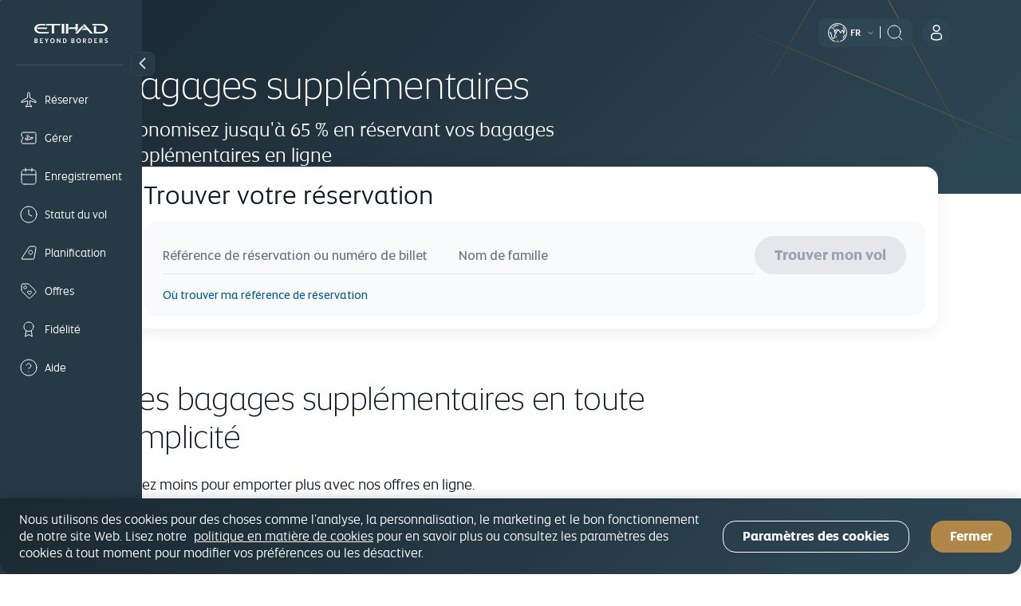

--- FILE ---
content_type: text/html; charset=UTF-8
request_url: https://www.etihad.com/fr/help/baggage-information
body_size: 29355
content:

<!DOCTYPE HTML>
<html lang="fr" dir="ltr">
    <head>
<meta http-equiv="Content-Type" content="text/html; charset=utf-8"/>

  <script type="text/javascript" src="https://www.etihad.com/static/57f69613879f8b618379df637e4ebf3ab46d0014f023a4" async ></script><script defer="defer" type="text/javascript" src="https://rum.hlx.page/.rum/@adobe/helix-rum-js@%5E2/dist/rum-standalone.js" data-routing="env=prod,tier=publish,ams=Etihad Group"></script>
<script>
      (function(w,d,s,l,i){w[l]=w[l]||[];w[l].push({'gtm.start': new Date().getTime(),event:'gtm.js'});var f=d.getElementsByTagName(s)[0], j=d.createElement(s),dl=l!='dataLayer'?'&amp;l='+l:'';j.async=true;j.src= 'https://www.googletagmanager.com/gtm.js?id='+i+dl;f.parentNode.insertBefore(j,f); })(window,document,'script','dataLayer','GTM-WQMQH4C6');
  </script>

<!-- Critical resource preloading for performance optimization -->

  <!-- Preload homepage banner authored assets for LCP optimization -->
  
  <!-- Preload fonts FIRST (highest priority for layout stability) -->
  
    
      <link rel="preload" as="font" crossorigin="anonymous" href="/etc.clientlibs/etihadairways/clientlibs/react/clientlib-element/css/resources/EtihadAltis-Light_V3.woff2"/>
    
  
    
      <link rel="preload" as="font" crossorigin="anonymous" href="/etc.clientlibs/etihadairways/clientlibs/react/clientlib-element/css/resources/EtihadAltis-Book_V3.woff2"/>
    
  
    
      <link rel="preload" as="font" crossorigin="anonymous" href="/etc.clientlibs/etihadairways/clientlibs/react/clientlib-element/css/resources/EtihadAltis-Text_V3.woff2"/>
    
  
    
      <link rel="preload" as="font" crossorigin="anonymous" href="/etc.clientlibs/etihadairways/clientlibs/react/clientlib-element/css/resources/EtihadAltis-Medium_V3.woff2"/>
    
  
    
  
    
  
    
  
    
  
    
  
    
  
    
  
    
  
    
  
    
  
    
  
    
  
    
  
    
  
    
  
    
  
  
  <!-- Preload critical CSS after fonts (render blocking) -->
  
    
  
    
  
    
  
    
  
    
      <link rel="preload" as="style" href="/etc.clientlibs/etihadairways/clientlibs/react/clientlib-element.css"/>
    
  
    
      <link rel="preload" as="style" href="/etc.clientlibs/etihadairways/clientlibs/react/clientlib-vendor-mobiscroll.css"/>
    
  
    
      <link rel="preload" as="style" href="/etc.clientlibs/etihadairways/clientlibs/clientlib-base.css"/>
    
  
    
  
    
  
    
  
    
  
    
  
    
  
    
  
    
  
    
  
    
  
    
  
    
  
    
  
  
  <!-- Preload critical JS last (non-render blocking) -->
  
    
  
    
  
    
  
    
  
    
  
    
  
    
  
    
      <link rel="preload" as="script" href="/etc.clientlibs/etihadairways/clientlibs/react/clientlib-shared-runtime.js"/>
    
  
    
      <link rel="preload" as="script" href="/etc.clientlibs/etihadairways/clientlibs/react/clientlib-common-code.js"/>
    
  
    
      <link rel="preload" as="script" href="/etc.clientlibs/etihadairways/clientlibs/react/clientlib-vendor-mobiscroll.js"/>
    
  
    
      <link rel="preload" as="script" href="/etc.clientlibs/etihadairways/clientlibs/react/clientlib-vendor-slickcarousel.js"/>
    
  
    
      <link rel="preload" as="script" href="/etc.clientlibs/etihadairways/clientlibs/react/clientlib-ui-components.js"/>
    
  
    
      <link rel="preload" as="script" href="/etc.clientlibs/etihadairways/clientlibs/react/clientlib-redux-vendor.js"/>
    
  
    
      <link rel="preload" as="script" href="/etc.clientlibs/etihadairways/clientlibs/react/clientlib-data-utils.js"/>
    
  
    
      <link rel="preload" as="script" href="/etc.clientlibs/etihadairways/clientlibs/react/clientlib-shared-components.js"/>
    
  
    
      <link rel="preload" as="script" href="/etc.clientlibs/etihadairways/clientlibs/react/clientlib-vendor-tanstack.js"/>
    
  
    
      <link rel="preload" as="script" href="/etc.clientlibs/etihadairways/clientlibs/react/clientlib-vendor-jspdf.js"/>
    
  
    
      <link rel="preload" as="script" href="/etc.clientlibs/etihadairways/clientlibs/clientlib-base.js"/>
    
  
    
      <link rel="preload" as="script" href="/etc.clientlibs/etihadairways/clientlibs/react/clientlib-login.js"/>
    
  
    
      <link rel="preload" as="script" href="/etc.clientlibs/etihadairways/clientlibs/react/clientlib-languageselector.js"/>
    
  

<!--Initialize data layer IMMEDIATELY after GTM - HIGHEST PRIORITY -->
<script>
  window.eymtdl = window.eymtdl || [];
</script>

<!--Adobe Launch script - load asynchronously as high as possible, AFTER data layer -->

<script async src="https://assets.adobedtm.com/8aea536f4a27/6442c4906d25/launch-de32e47b5ddd.min.js"></script>


<!--Adobe Target pre-hiding snippet - load AFTER data layer and Launch, minimize flicker -->
<!-- Component-specific pre-hiding (.at-hidden-element) -->


<script>
  !function(e,a,n,t){var i=e.head;if(i){
  if (a) return;
  var o=e.createElement("style");
  o.id="alloy-prehiding",o.innerText=n,i.appendChild(o),setTimeout(function(){o.parentNode&&o.parentNode.removeChild(o)},t)}}
  (document, document.location.href.indexOf("adobe_authoring_enabled") !== -1, ".at-hidden-element { opacity: 0 !important } .at-hidden-element [data-hide-element='true'] {visibility: hidden;}", 3000);    
</script>
<script>
  !function(e,a,n){
    var i = e.head;
    if (i) {
      if (a) return;
      var o = e.createElement("style");
      o.id = "alloy-prehiding";
      o.innerText = n;
      i.appendChild(o);

      e.addEventListener("DOMContentLoaded", function() {
        const elements = e.querySelectorAll(".hide-the-element[data-prehiding-timeout]");
        o.parentNode && o.parentNode.removeChild(o);

        elements.forEach(el => {
          const timeoutAttr = el.dataset.prehidingTimeout;
          if(timeoutAttr && !isNaN(timeoutAttr)) {
            const timeout = parseInt(el.dataset.prehidingTimeout, 10)
          
            el.style.opacity = "0";
            el.style.visibility = "hidden";

            setTimeout(() => {
              el.style.opacity = "";
              el.style.visibility = "";
            }, timeout);
          }
        });
      });
    }
  }(document, document.location.href.indexOf("adobe_authoring_enabled") !== -1, "body{ opacity: 0 !important; visibility: hidden !important; }");
</script>


<title>Franchise bagages - Calculateur, Politique | Etihad Airways</title>
<meta name="keywords" content="extra baggage,baggage allowance,excess baggage,luggage,restricted items,buy extra baggage,additional baggage,power bank,cabin baggage"/>
<meta name="title" content="Franchise bagages - Calculateur, Politique | Etihad Airways"/>
<meta http-equiv="X-UA-Compatible" content="IE=edge"/>
<meta name="viewport" content="width=device-width, initial-scale=1.0"/>
<meta name="apple-mobile-web-app-capable" content="yes"/>
<meta name="description" content="Lisez les directives d’Etihad en matière de bagages pour en savoir plus sur votre franchise bagages, les frais de bagages supplémentaires et des conseils de voyage essentiels pour un voyage sans encombre."/>
<meta name="template" content="content-page-template"/>

    
        
                <link rel="canonical" href="https://www.etihad.com/fr/help/baggage-information"/>
          
    


      



    <link rel="icon" href="/content/dam/eag/etihadairways/etihadcom/Global/fav-icon/favicon.png"/>


      <meta name="robots" content="index,follow"/>



  <meta name="author" content="Etihad Airways"/>


  
      
          
              <meta http-equiv="content-language" content="fr"/>
              <link rel="alternate" hreflang="en-ie" href="https://www.etihad.com/en-ie/help/baggage-information"/>
<link rel="alternate" hreflang="ar-kw" href="https://www.etihad.com/ar-kw/help/baggage-information"/>
<link rel="alternate" hreflang="pt" href="https://www.etihad.com/pt/help/baggage-information"/>
<link rel="alternate" hreflang="en-il" href="https://www.etihad.com/en-il/help/baggage-information"/>
<link rel="alternate" hreflang="en-af" href="https://www.etihad.com/en-af/help/baggage-information"/>
<link rel="alternate" hreflang="en-in" href="https://www.etihad.com/en-in/help/baggage-information"/>
<link rel="alternate" hreflang="ar-sy" href="https://www.etihad.com/ar-sy/help/baggage-information"/>
<link rel="alternate" hreflang="en-ae" href="https://www.etihad.com/en-ae/help/baggage-information"/>
<link rel="alternate" hreflang="en-za" href="https://www.etihad.com/en-za/help/baggage-information"/>
<link rel="alternate" hreflang="en-it" href="https://www.etihad.com/en-it/help/baggage-information"/>
<link rel="alternate" hreflang="el-gr" href="https://www.etihad.com/el-gr/help/baggage-information"/>
<link rel="alternate" hreflang="en-am" href="https://www.etihad.com/en-am/help/baggage-information"/>
<link rel="alternate" hreflang="nl-nl" href="https://www.etihad.com/nl-nl/help/baggage-information"/>
<link rel="alternate" hreflang="en-at" href="https://www.etihad.com/en-at/help/baggage-information"/>
<link rel="alternate" hreflang="en-au" href="https://www.etihad.com/en-au/help/baggage-information"/>
<link rel="alternate" hreflang="zt-tw" href="https://www.etihad.com/zt-tw/help/baggage-information"/>
<link rel="alternate" hreflang="he-il" href="https://www.etihad.com/he-il/help/baggage-information"/>
<link rel="alternate" hreflang="en-az" href="https://www.etihad.com/en-az/help/baggage-information"/>
<link rel="alternate" hreflang="ar-tn" href="https://www.etihad.com/ar-tn/help/baggage-information"/>
<link rel="alternate" hreflang="en-ro" href="https://www.etihad.com/en-ro/help/baggage-information"/>
<link rel="alternate" hreflang="en-rs" href="https://www.etihad.com/en-rs/help/baggage-information"/>
<link rel="alternate" hreflang="en-be" href="https://www.etihad.com/en-be/help/baggage-information"/>
<link rel="alternate" hreflang="en-ru" href="https://www.etihad.com/en-ru/help/baggage-information"/>
<link rel="alternate" hreflang="en-bd" href="https://www.etihad.com/en-bd/help/baggage-information"/>
<link rel="alternate" hreflang="en-jo" href="https://www.etihad.com/en-jo/help/baggage-information"/>
<link rel="alternate" hreflang="it" href="https://www.etihad.com/it/help/baggage-information"/>
<link rel="alternate" hreflang="en-jp" href="https://www.etihad.com/en-jp/help/baggage-information"/>
<link rel="alternate" hreflang="en-bh" href="https://www.etihad.com/en-bh/help/baggage-information"/>
<link rel="alternate" hreflang="fr-ca" href="https://www.etihad.com/fr-ca/help/baggage-information"/>
<link rel="alternate" hreflang="zh" href="https://www.etihad.com/zh/help/baggage-information"/>
<link rel="alternate" hreflang="ar" href="https://www.etihad.com/ar/help/baggage-information"/>
<link rel="alternate" hreflang="pl-pl" href="https://www.etihad.com/pl-pl/help/baggage-information"/>
<link rel="alternate" hreflang="pt-pt" href="https://www.etihad.com/pt-pt/help/baggage-information"/>
<link rel="alternate" hreflang="en-sa" href="https://www.etihad.com/en-sa/help/baggage-information"/>
<link rel="alternate" hreflang="en-sd" href="https://www.etihad.com/en-sd/help/baggage-information"/>
<link rel="alternate" hreflang="fr-be" href="https://www.etihad.com/fr-be/help/baggage-information"/>
<link rel="alternate" hreflang="ar-eg" href="https://www.etihad.com/ar-eg/help/baggage-information"/>
<link rel="alternate" hreflang="en-sc" href="https://www.etihad.com/en-sc/help/baggage-information"/>
<link rel="alternate" hreflang="en-br" href="https://www.etihad.com/en-br/help/baggage-information"/>
<link rel="alternate" hreflang="ja" href="https://www.etihad.com/ja/help/baggage-information"/>
<link rel="alternate" hreflang="ar-dz" href="https://www.etihad.com/ar-dz/help/baggage-information"/>
<link rel="alternate" hreflang="en-sg" href="https://www.etihad.com/en-sg/help/baggage-information"/>
<link rel="alternate" hreflang="en-by" href="https://www.etihad.com/en-by/help/baggage-information"/>
<link rel="alternate" hreflang="en-ke" href="https://www.etihad.com/en-ke/help/baggage-information"/>
<link rel="alternate" hreflang="ru" href="https://www.etihad.com/ru/help/baggage-information"/>
<link rel="alternate" hreflang="en-om" href="https://www.etihad.com/en-om/help/baggage-information"/>
<link rel="alternate" hreflang="en-ge" href="https://www.etihad.com/en-ge/help/baggage-information"/>
<link rel="alternate" hreflang="ru-kz" href="https://www.etihad.com/ru-kz/help/baggage-information"/>
<link rel="alternate" hreflang="en-gr" href="https://www.etihad.com/en-gr/help/baggage-information"/>
<link rel="alternate" hreflang="de-at" href="https://www.etihad.com/de-at/help/baggage-information"/>
<link rel="alternate" hreflang="ru-by" href="https://www.etihad.com/ru-by/help/baggage-information"/>
<link rel="alternate" hreflang="en-ph" href="https://www.etihad.com/en-ph/help/baggage-information"/>
<link rel="alternate" hreflang="en-pk" href="https://www.etihad.com/en-pk/help/baggage-information"/>
<link rel="alternate" hreflang="en-pl" href="https://www.etihad.com/en-pl/help/baggage-information"/>
<link rel="alternate" hreflang="ko" href="https://www.etihad.com/ko/help/baggage-information"/>
<link rel="alternate" hreflang="ko-kr" href="https://www.etihad.com/ko-kr/help/baggage-information"/>
<link rel="alternate" hreflang="en-hk" href="https://www.etihad.com/en-hk/help/baggage-information"/>
<link rel="alternate" hreflang="en-pt" href="https://www.etihad.com/en-pt/help/baggage-information"/>
<link rel="alternate" hreflang="ar-om" href="https://www.etihad.com/ar-om/help/baggage-information"/>
<link rel="alternate" hreflang="ru-ru" href="https://www.etihad.com/ru-ru/help/baggage-information"/>
<link rel="alternate" hreflang="th" href="https://www.etihad.com/th/help/baggage-information"/>
<link rel="alternate" hreflang="en-qa" href="https://www.etihad.com/en-qa/help/baggage-information"/>
<link rel="alternate" hreflang="tr" href="https://www.etihad.com/tr/help/baggage-information"/>
<link rel="alternate" hreflang="en-id" href="https://www.etihad.com/en-id/help/baggage-information"/>
<link rel="alternate" hreflang="de" href="https://www.etihad.com/de/help/baggage-information"/>
<link rel="alternate" hreflang="en-us" href="https://www.etihad.com/en-us/help/baggage-information"/>
<link rel="alternate" hreflang="en-eg" href="https://www.etihad.com/en-eg/help/baggage-information"/>
<link rel="alternate" hreflang="en-uz" href="https://www.etihad.com/en-uz/help/baggage-information"/>
<link rel="alternate" hreflang="en-mv" href="https://www.etihad.com/en-mv/help/baggage-information"/>
<link rel="alternate" hreflang="nl-be" href="https://www.etihad.com/nl-be/help/baggage-information"/>
<link rel="alternate" hreflang="zh-cn" href="https://www.etihad.com/zh-cn/help/baggage-information"/>
<link rel="alternate" hreflang="en-my" href="https://www.etihad.com/en-my/help/baggage-information"/>
<link rel="alternate" hreflang="en-et" href="https://www.etihad.com/en-et/help/baggage-information"/>
<link rel="alternate" hreflang="en-es" href="https://www.etihad.com/en-es/help/baggage-information"/>
<link rel="alternate" hreflang="hi-in" href="https://www.etihad.com/hi-in/help/baggage-information"/>
<link rel="alternate" hreflang="en-ng" href="https://www.etihad.com/en-ng/help/baggage-information"/>
<link rel="alternate" hreflang="en-vn" href="https://www.etihad.com/en-vn/help/baggage-information"/>
<link rel="alternate" hreflang="ja-jp" href="https://www.etihad.com/ja-jp/help/baggage-information"/>
<link rel="alternate" hreflang="de-ch" href="https://www.etihad.com/de-ch/help/baggage-information"/>
<link rel="alternate" hreflang="en-nl" href="https://www.etihad.com/en-nl/help/baggage-information"/>
<link rel="alternate" hreflang="ar-qa" href="https://www.etihad.com/ar-qa/help/baggage-information"/>
<link rel="alternate" hreflang="el" href="https://www.etihad.com/el/help/baggage-information"/>
<link rel="alternate" hreflang="en-np" href="https://www.etihad.com/en-np/help/baggage-information"/>
<link rel="alternate" hreflang="en" href="https://www.etihad.com/en/help/baggage-information"/>
<link rel="alternate" hreflang="es" href="https://www.etihad.com/es/help/baggage-information"/>
<link rel="alternate" hreflang="en-nz" href="https://www.etihad.com/en-nz/help/baggage-information"/>
<link rel="alternate" hreflang="en-fr" href="https://www.etihad.com/en-fr/help/baggage-information"/>
<link rel="alternate" hreflang="tr-tr" href="https://www.etihad.com/tr-tr/help/baggage-information"/>
<link rel="alternate" hreflang="fr-fr" href="https://www.etihad.com/fr-fr/help/baggage-information"/>
<link rel="alternate" hreflang="vi-vn" href="https://www.etihad.com/vi-vn/help/baggage-information"/>
<link rel="alternate" hreflang="nl" href="https://www.etihad.com/nl/help/baggage-information"/>
<link rel="alternate" hreflang="en-gb" href="https://www.etihad.com/en-gb/help/baggage-information"/>
<link rel="alternate" hreflang="en-kh" href="https://www.etihad.com/en-kh/help/baggage-information"/>
<link rel="alternate" hreflang="en-ca" href="https://www.etihad.com/en-ca/help/baggage-information"/>
<link rel="alternate" hreflang="en-ch" href="https://www.etihad.com/en-ch/help/baggage-information"/>
<link rel="alternate" hreflang="fr-tn" href="https://www.etihad.com/fr-tn/help/baggage-information"/>
<link rel="alternate" hreflang="en-kr" href="https://www.etihad.com/en-kr/help/baggage-information"/>
<link rel="alternate" hreflang="ar-ae" href="https://www.etihad.com/ar-ae/help/baggage-information"/>
<link rel="alternate" hreflang="en-sy" href="https://www.etihad.com/en-sy/help/baggage-information"/>
<link rel="alternate" hreflang="fr" href="https://www.etihad.com/fr/help/baggage-information"/>
<link rel="alternate" hreflang="en-cn" href="https://www.etihad.com/en-cn/help/baggage-information"/>
<link rel="alternate" hreflang="en-kw" href="https://www.etihad.com/en-kw/help/baggage-information"/>
<link rel="alternate" hreflang="en-kz" href="https://www.etihad.com/en-kz/help/baggage-information"/>
<link rel="alternate" hreflang="fr-ch" href="https://www.etihad.com/fr-ch/help/baggage-information"/>
<link rel="alternate" hreflang="es-us" href="https://www.etihad.com/es-us/help/baggage-information"/>
<link rel="alternate" hreflang="en-th" href="https://www.etihad.com/en-th/help/baggage-information"/>
<link rel="alternate" hreflang="en-cz" href="https://www.etihad.com/en-cz/help/baggage-information"/>
<link rel="alternate" hreflang="en-lb" href="https://www.etihad.com/en-lb/help/baggage-information"/>
<link rel="alternate" hreflang="en-tn" href="https://www.etihad.com/en-tn/help/baggage-information"/>
<link rel="alternate" hreflang="ar-sa" href="https://www.etihad.com/ar-sa/help/baggage-information"/>
<link rel="alternate" hreflang="de-de" href="https://www.etihad.com/de-de/help/baggage-information"/>
<link rel="alternate" hreflang="en-lk" href="https://www.etihad.com/en-lk/help/baggage-information"/>
<link rel="alternate" hreflang="en-tr" href="https://www.etihad.com/en-tr/help/baggage-information"/>
<link rel="alternate" hreflang="fr-ma" href="https://www.etihad.com/fr-ma/help/baggage-information"/>
<link rel="alternate" hreflang="en-de" href="https://www.etihad.com/en-de/help/baggage-information"/>
<link rel="alternate" hreflang="pt-br" href="https://www.etihad.com/pt-br/help/baggage-information"/>
<link rel="alternate" hreflang="fr-dz" href="https://www.etihad.com/fr-dz/help/baggage-information"/>
<link rel="alternate" hreflang="en-tw" href="https://www.etihad.com/en-tw/help/baggage-information"/>
<link rel="alternate" hreflang="ar-bh" href="https://www.etihad.com/ar-bh/help/baggage-information"/>
<link rel="alternate" hreflang="es-es" href="https://www.etihad.com/es-es/help/baggage-information"/>
<link rel="alternate" hreflang="ar-jo" href="https://www.etihad.com/ar-jo/help/baggage-information"/>
<link rel="alternate" hreflang="en-dk" href="https://www.etihad.com/en-dk/help/baggage-information"/>
<link rel="alternate" hreflang="en-tz" href="https://www.etihad.com/en-tz/help/baggage-information"/>
<link rel="alternate" hreflang="it-it" href="https://www.etihad.com/it-it/help/baggage-information"/>
<link rel="alternate" hreflang="id-id" href="https://www.etihad.com/id-id/help/baggage-information"/>
<link rel="alternate" hreflang="en-ma" href="https://www.etihad.com/en-ma/help/baggage-information"/>
<link rel="alternate" hreflang="en-dz" href="https://www.etihad.com/en-dz/help/baggage-information"/>
<link rel="alternate" hreflang="th-th" href="https://www.etihad.com/th-th/help/baggage-information"/>
<link rel="alternate" hreflang="x-default" href="https://www.etihad.com/en/help/baggage-information"/>

          
      
  





  <link rel="apple-touch-icon-precomposed" href="/content/dam/eag/etihadairways/etihadcom/Global/seo/App_icon.png"/>



  <meta property="og:title" content="Informations sur les bagages"/>


  <meta property="og:url" content="https://www.etihad.com/fr/help/baggage-information"/>


  <meta property="og:site_name" content="Etihad Global"/>


  <meta property="og:image" content="https://www.etihad.com/content/dam/eag/etihadairways/etihadcom/2025/global/logo/etihad/etihad-airways-og-beyond-borders-logo.png"/>


  <meta property="og:type" content="website"/>


  <meta property="og:description" content="Lisez les directives d’Etihad en matière de bagages pour en savoir plus sur votre franchise bagages, les frais de bagages supplémentaires et des conseils de voyage essentiels pour un voyage sans encombre."/>


  <meta property="fb:app_id" content="137580386314609"/>


  <meta property="twitter:title" content="Informations sur les bagages"/>


  <meta property="twitter:description" content="Lisez les directives d’Etihad en matière de bagages pour en savoir plus sur votre franchise bagages, les frais de bagages supplémentaires et des conseils de voyage essentiels pour un voyage sans encombre."/>


  <meta property="twitter:image" content="https://www.etihad.com/content/dam/eag/etihadairways/etihadcom/2025/global/logo/etihad/etihad-airways-og-beyond-borders-logo.png"/>


  <meta property="twitter:card" content="summary_large_image"/>


<script type="application/ld+json">
  {
      "@context": "https://schema.org",
      "@type": "Airline",
      "name": "Etihad Airways",
      "url": "https://www.etihad.com",
      "logo": "https://www.etihad.com/content/dam/eag/etihadairways/etihadcom/2025/global/logo/etihad/etihad-airways-logo-new.jpg",
      "sameAs": ["https://www.facebook.com/etihad.airways","https://www.linkedin.com/company/etihadairways","https://www.instagram.com/etihadairways/","https://twitter.com/etihadairways"]
  }
</script>

	
		
			<link rel="preload" as="font" crossorigin="anonymous" href="/etc.clientlibs/etihadairways/clientlibs/react/clientlib-element/css/resources/EtihadAltis-Light_V3.woff2"/>
		
			<link rel="preload" as="font" crossorigin="anonymous" href="/etc.clientlibs/etihadairways/clientlibs/react/clientlib-element/css/resources/EtihadAltis-Book_V3.woff2"/>
		
			<link rel="preload" as="font" crossorigin="anonymous" href="/etc.clientlibs/etihadairways/clientlibs/react/clientlib-element/css/resources/EtihadAltis-Text_V3.woff2"/>
		
			<link rel="preload" as="font" crossorigin="anonymous" href="/etc.clientlibs/etihadairways/clientlibs/react/clientlib-element/css/resources/EtihadAltis-Medium_V3.woff2"/>
		
			<link rel="preload" as="style" href="/etc.clientlibs/etihadairways/clientlibs/react/clientlib-element.css"/>
		
			<link rel="preload" as="style" href="/etc.clientlibs/etihadairways/clientlibs/react/clientlib-vendor-mobiscroll.css"/>
		
			<link rel="preload" as="style" href="/etc.clientlibs/etihadairways/clientlibs/clientlib-base.css"/>
		
			<link rel="preload" as="script" href="/etc.clientlibs/etihadairways/clientlibs/react/clientlib-shared-runtime.js"/>
		
			<link rel="preload" as="script" href="/etc.clientlibs/etihadairways/clientlibs/react/clientlib-common-code.js"/>
		
			<link rel="preload" as="script" href="/etc.clientlibs/etihadairways/clientlibs/react/clientlib-vendor-mobiscroll.js"/>
		
			<link rel="preload" as="script" href="/etc.clientlibs/etihadairways/clientlibs/react/clientlib-vendor-slickcarousel.js"/>
		
			<link rel="preload" as="script" href="/etc.clientlibs/etihadairways/clientlibs/react/clientlib-ui-components.js"/>
		
			<link rel="preload" as="script" href="/etc.clientlibs/etihadairways/clientlibs/react/clientlib-redux-vendor.js"/>
		
			<link rel="preload" as="script" href="/etc.clientlibs/etihadairways/clientlibs/react/clientlib-data-utils.js"/>
		
			<link rel="preload" as="script" href="/etc.clientlibs/etihadairways/clientlibs/react/clientlib-shared-components.js"/>
		
			<link rel="preload" as="script" href="/etc.clientlibs/etihadairways/clientlibs/react/clientlib-vendor-tanstack.js"/>
		
			<link rel="preload" as="script" href="/etc.clientlibs/etihadairways/clientlibs/react/clientlib-vendor-jspdf.js"/>
		
			<link rel="preload" as="script" href="/etc.clientlibs/etihadairways/clientlibs/clientlib-base.js"/>
		
			<link rel="preload" as="script" href="/etc.clientlibs/etihadairways/clientlibs/react/clientlib-login.js"/>
		
			<link rel="preload" as="script" href="/etc.clientlibs/etihadairways/clientlibs/react/clientlib-languageselector.js"/>
		
	




<div>
    <script>
         var configData = "{\x22announcementBarConfig\x22:{\x22showOnlyHomePageAllSiteEdition\x22:false,\x22flagShowInAllSiteEdition\x22:false,\x22dismissible\x22:false,\x22XFrootpath\x22:\x22\/content\/experience\u002Dfragments\/eag\/etihadairways\/etihadcom\/global\/{language}\/announcement_banner\x22},\x22mobileAppConfigs\x22:{\x22nearbyAirportAppCount\x22:3,\x22recentSearchAppCount\x22:0,\x22popularNewAppCount\x22:30,\x22recentSearchExpiryDays\x22:90,\x22announcement_banner\x22:\x22\/{sitedition}\/announcement\u002Dbanner.json\x22,\x22finderMapping\x22:\x22\/eag\/etihadairways\/etihad\u002Dshared\/en\/json\u002Dfiles\x22,\x22finderBasePath\x22:\x22\/content\/experience\u002Dfragments\/eag\/etihadairways\/etihadcom\x22,\x22popularDestinationsAppCount\x22:3},\x22loginConfig\x22:{\x22accountVerifyFailureURL\x22:\x22{origin}\/{siteEdition}\/etihadguest\/login\u002Dsignup\x22,\x22householdFailureURL\x22:\x22{origin}\/{siteEdition}\/etihadguest\/family\u002Dinvitation\x22,\x22eygSignupUrl\x22:\x22https:\/\/www.etihadguest.com\/en\/quick\u002Denrolment.html\x22,\x22enableBobIntegration\x22:true,\x22resetPasswordSuccessURL\x22:\x22{origin}\/{siteEdition}\/etihadguest\/forgot\u002Dpassword\x22,\x22guestLoginAPIURL\x22:\x22\/ada\u002Dservices\/bff\u002Dguest\u002Dlogin\/service\/v1\/saml\x22,\x22householdSuccessURL\x22:\x22{origin}\/{siteEdition}\/etihadguest\/family\u002Dinvitation\x22,\x22childTnCAgeLimit\x22:14,\x22oktaLogoutUrl\x22:\x22https:\/\/eap.okta\u002Demea.com\/login\/signout?fromURI={URL}\x22,\x22verifyLinkAPIURL\x22:\x22\/ada\u002Dservices\/ey\u002Dlogin\/email\/verify\/v1\x22,\x22bobRedirectionWaitTime\x22:15000,\x22otpDelaySeconds\x22:10,\x22tierCodeToTierNameAPIURL\x22:\x22\/ada\u002Dservices\/coredata\/service\/v1\/reference\u002Ddata?language=en\x26category=guest\u002Dtier\u002Dlevel\u002Dto\u002Dguest\u002Dtier\u002Dname\x22,\x22akamaiSetGlobalClientCookieUrl\x22:\x22{origin}\/edge\u002Dservices\/setGlobalClientCookie?returnUrl={returnUrl}\x22,\x22enableWalletAssociation\x22:false,\x22tooltipDelay\x22:5000,\x22tooltipOncePerSession\x22:true,\x22enableAkamaiRedirection\x22:true,\x22travelDocumentsAPIURL\x22:\x22\/ada\u002Dservices\/ey\u002Dprofile\/about\/account\u002Dinfo\/v1\x22,\x22forgetPasswordAPIURL\x22:\x22\/ada\u002Dservices\/ey\u002Dlogin\/forgot\u002Dpwd\/email\/v1\x22,\x22appName\x22:\x22cms\x22,\x22loginAPIURL\x22:\x22\/ada\u002Dservices\/ey\u002Dlogin\/authn\/v1\x22,\x22verifyAccountAPIURL\x22:\x22\/ada\u002Dservices\/bff\u002Dquick\u002Denrollment\/check\u002Daccount\/v1\x22,\x22referenceDataAPIURL\x22:\x22\/ada\u002Dservices\/coredata\/service\/v1\/reference\u002Ddata?language={lang}\x22,\x22bobSignUpUrlTypeQueryParam\x22:\x22bob\u002Dregistration\x22,\x22activateAccountAPIURL\x22:\x22\/ada\u002Dservices\/bff\u002Dquick\u002Denrollment\/verify\u002Daccount\/v1\x22,\x22bobRedirectUrl\x22:\x22https:\/\/etihadguest.bobcard.in\/\x22,\x22oktaSamlLogoutUrl\x22:\x22https:\/\/eap.okta\u002Demea.com\/app\/etihadglc_etihadcom_1\/exk49678m0IsR0KDA0i7\/sso\/saml\x22,\x22resetPasswordFailureURL\x22:\x22{origin}\/{siteEdition}\/etihadguest\/login\u002Dsignup\x22,\x22tooltipAutoDismiss\x22:5000,\x22resetPasswordAPIURL\x22:\x22\/ada\u002Dservices\/ey\u002Dlogin\/reset\/password\/v1\x22,\x22guestLogoutAPIURL\x22:\x22\/ada\u002Dservices\/ey\u002Dlogin\/logout\/v1\x22,\x22accountVerifySuccessURL\x22:\x22{origin}\/{siteEdition}\/etihadguest\/create\u002Dpassword\x22,\x22guestLoginGlobalHashCookieName\x22:\x22ey\u002Dsso\u002Dprod\u002Dclient\x22,\x22eyCreditBalanceURL\x22:\x22\/ada\u002Dservices\/bff\u002Dwallet\u002Dservices\/service\/wallet\u002Dbff\/wallet\u002Dbalance\/v1\x22,\x22loggedInViewProfilePage\x22:\x22{origin}\/{siteEdition}\/etihadguest\/profile\x22,\x22resendLinkAPIURL\x22:\x22\/ada\u002Dservices\/ey\u002Dlogin\/email\/resend\/v1\x22,\x22enrollmentAPIURL\x22:\x22\/ada\u002Dservices\/bff\u002Dquick\u002Denrollment\/signup\/v1\x22,\x22akamaiEdgeUrl\x22:\x22{origin}\/edge\u002Dservices\/unsetGlobalClientCookie?returnUrl={returnUrl}\x22,\x22guestLoginAppHashCookieName\x22:\x22ey\u002Dsso\u002Dprod\u002Dcms\u002Dclient\x22,\x22enableInternalSignup\x22:true},\x22deepLinks\x22:{\x22OneAUrlDynamicParams\x22:\x22DATE_{{journeyNo}}={travelDate}\x22,\x22OneAUrlStaticParams\x22:\x22?LANGUAGE={LANGUAGE}\x26CHANNEL={CHANNEL}\x26B_LOCATION={B_LOCATION}\x26E_LOCATION={E_LOCATION}\x26TRIP_TYPE={TRIP_TYPE}\x26CABIN={CABIN}\x26TRAVELERS={TRAVELERS}\x26TRIP_FLOW_TYPE={TRIP_FLOW_TYPE}\x26WDS_ENABLE_STOPOVER_HOTEL_BOOKING={WDS_ENABLE_STOPOVER_HOTEL_BOOKING}\x26WDS_ENABLE_HOTEL_STPF={WDS_ENABLE_HOTEL_STPF}\x26SITE_EDITION={SITE_EDITION}\x26WDS_ENABLE_UPLIFT=TRUE\x26WDS_ENABLE_FLAGSHIP=TRUE\x26WDS_ELIGIBLE_FLAGSHIP_LIST=A380\u002D800\x26WDS_ENABLE_KOREAN_AMOP=TRUE\x22,\x22revenueFlow\x22:\x22REVENUE\x22,\x22redemptionFlow\x22:\x22AWARD\x22,\x22OneAUrlDynamicParamsMulticity\x22:\x22B_LOCATION_{{journeyNo2}}={B_LOCATION}\x26E_LOCATION_{{journeyNo2}}={E_LOCATION}\x26DATE_{{journeyNo2}}={travelDate}\x22,\x22milesCalculatorBookURL\x22:\x22\/{siteEdition}\/etihadguest\/spend\u002Dmiles\/fly\u002Dwith\u002Dmiles?origin={origin}\x26originCity={originCityCode}\x26destination={destination}\x26destinationCity={destinationCityCode}\x26guestClass={class}\x26bookWithMiles=true\x22,\x22OneAUrl\x22:\x22https:\/\/digital.etihad.com\/book\/search\x22,\x22dealsHubPageRedirectUrl\x22:\x22{origin}\/{siteEdition}\/offers\x22,\x22upcomingTripsManageLink\x22:\x22https:\/\/digital.etihad.com\/selfservice\/{language}\/ssg\u002Dlanding\u002Dpage?pnr={pnr}\x26lastName={lastName}\x22,\x22linkCardDeepLinkURL\x22:\x22https:\/\/eyg\u002Dmember\u002Dportal.loyaltfacts.com\x22,\x22OneAUrlStaticParamsMultiCity\x22:\x22?LANGUAGE={LANGUAGE}\x26CHANNEL={CHANNEL}\x26TRIP_TYPE={TRIP_TYPE}\x26CABIN={CABIN}\x26TRAVELERS={TRAVELERS}\x26TRIP_FLOW_TYPE={TRIP_FLOW_TYPE}\x26WDS_ENABLE_UPLIFT=TRUE\x26SITE_EDITION={SITE_EDITION}\x26WDS_ENABLE_FLAGSHIP=TRUE\x26WDS_ELIGIBLE_FLAGSHIP_LIST=A380\u002D800\x26WDS_ENABLE_KOREAN_AMOP=TRUE\x22},\x22mybGlobalConfig\x22:{\x22notFlownFlightStatusCheckList\x22:\x22Arrived, Arrived early\x22,\x22enableStaffLoadPriorityV3\x22:false,\x22enableStaffLoadPriorityV2\x22:false,\x22enableChangeRefundFeeInfoTooltip\x22:false,\x22showAncillaryOpenCount\x22:0,\x22paxCardAllowedAirlineCodes\x22:\x22EY,QP,HM\x22,\x22departTimeMealsRequest\x22:48,\x22paxCardAllowedAirlineNames\x22:\x22Republic Airways As American Eagle, Etihad Airways , Wamos Air For Etihad Airways,Wamos Air , Hi Fly Transportes Aereo , HIFLY FOR ETIHAD AIRWAYS , AIR SEYCHELLES FOR ETIHAD AIRWAYS ,  Air Europa For Etihad Airways\x22,\x22enableAEMStaticJson\x22:false,\x22allowedOperatingAirlineNames\x22:\x22wamos,hi fly,seychelles,hifly,europa,getjet\x22,\x22isDefaultCollapsed\x22:false,\x22partialSSCISeatmapUrl\x22:\x22{newSsciDeeplinkDomain}\/journey\/seat\u002Dselection\/{journeyID}\/{flightId}?lang={language}\x26pnr={pnr}\x26lastname={lastName}\x22,\x22enablePaymentSummary\x22:true,\x22enablePnrErrorInDataLayer\x22:false,\x22enableBannersFromAEM\x22:true,\x22enableInitiateLoginCheck\x22:false,\x22enableMultiplePassport\x22:false,\x22changeMappingOptions\x22:{\x22freeChange\x22:\x22FOC\x22,\x22changepermittedwithfee\x22:\x22WF\x22,\x22noChange\x22:\x22NC\x22},\x22milesv1Date\x22:\x22milesv1Date\x22,\x22enableDisruptedPopup\x22:false,\x22enableF1Stopover\x22:false,\x22allowedOperatingAirlineCodes\x22:\x22EY\x22,\x22enabledAccureMixedCabin\x22:false,\x22enableFlightCardMsg\x22:true,\x22milesv3Date\x22:\x22milesv3Date\x22,\x22enableOtherAirlineMessage\x22:false,\x22enableBoardingpassInD1Window\x22:false,\x22enableLandingV3Order\x22:false,\x22enableContactDetailsV2\x22:false,\x22enableMultiplePassportStaffTier\x22:false,\x22genericLoungeNbaKey\x22:\x22ancGenericLoungeDefault\x22,\x22cancelCheckInUrl\x22:\x22cancelCheckInUrl\x22,\x22enableUCSBookingNotification\x22:false,\x22enableAircraftBranding\x22:false,\x22enableMealSelection\x22:true,\x22showInfoIconForRefundNotPermitted\x22:false,\x22dictionaryDays\x22:[],\x22dictionaryMonths\x22:[],\x22enableTripsSSG\x22:true,\x22enableAirportAssistance\x22:false,\x22enableMYBPerformance\x22:true,\x22revenueBookingAmountDisplayKey\x22:\x22BaseNoShow\x22,\x22enableStaffLoadV3Order\x22:false,\x22enableBadgeStatus\x22:false,\x22enableUnpaidAncillary\x22:true,\x22revenueBookingChangeRefundFreeDisplayKey\x22:\x22FOC\x22,\x22enableExplicitWheelChair\x22:false,\x22enablePaxProfilePic\x22:false,\x22enableStaffLoungeAccess\x22:false,\x22enableGDSDisruptedPopup\x22:false,\x22enableMeetAndAssist\x22:false,\x22flagUrl\x22:\x22https:\/\/www.etihad.com\/content\/dam\/eag\/etihadairways\/etihadcom\/Global\/icons\/country\u002Dflags\/\x22,\x22showNewFlightAttributes\x22:false,\x22firstClassLoungeSSRs\x22:\x22LFCA,LFCB\x22,\x22businessClassLoungeSSRs\x22:\x22LBZA,LBZB\x22,\x22blockAncillaryOfficeId\x22:\x22LEDEY08WM, LEDEY08WC\x22,\x22enableNewMMBStructure\x22:false,\x22departTimeSpecialAssistance\x22:48,\x22blockedSpaceOperatingAirlineCodes\x22:\x22QP,HM\x22,\x22refundMappingOptions\x22:{\x22noRefund\x22:\x22NR\x22,\x22freeRefund\x22:\x22FOC\x22,\x22refundpermittedwithfee\x22:\x22WF\x22},\x22showInfoIconForChangeNotPermitted\x22:false,\x22enableStaffLoadPriority\x22:true},\x22mybAzureEndpoints\x22:{\x22ssrBoardingPassUrl\x22:\x22\/ada\u002Dservices\/bff\u002Dticketing\u002Dservices\/service\/ticketing\u002Dorchestrator\/v1\/sendBP\x22},\x22globalConfig\x22:{\x22badgeStatus\x22:{\x22onschedule\x22:[\x22arrived\x22,\x22departed\x22,\x22awaiting update\x22,\x22no action taken\x22,\x22schedule changed confirmed\x22,\x22departing early\x22,\x22standby\x22],\x22cancelled\x22:[\x22suspended\x22,\x22cancelled\x22],\x22ontime\x22:[\x22waitlist\x22,\x22arrived early\x22,\x22on time\x22,\x22departed early\x22,\x22confirmed\x22,\x22scheduled\x22],\x22delayed\x22:[\x22departed late\x22,\x22arrived late\x22,\x22delayed\x22,\x22diverted\x22,\x22unabled to confirmed\x22],\x22additional\x22:[]},\x22enableBadgeStatus\x22:true,\x22partnerCFBasePath\x22:\x22https:\/\/www.etihad.com\/content\/dam\/eag\/etihadairways\/etihadcom\/cf\/en\/partners\x22,\x22featuredPartnerTagRootPath\x22:\x22eag:etihadairways\/etihadcom\/partners\/\x22,\x22enableFirstHardRefresh\x22:true,\x22tooltipAlwaysShow\x22:false,\x22partnerTagPath\x22:\x22\/content\/cq:tags\/eag\/etihadairways\/etihadcom\/partners\x22,\x22enableIMWidth\x22:true,\x22enablePrefetchOnCalendar\x22:true,\x22enablePartnerSort\x22:true,\x22enableDocumentExpiryAlert\x22:true,\x22enablePrefetchOnDestination\x22:true,\x22pnrLookupDataCtaLink\x22:\x22{ssgMmbReturnDomain}\/selfservice\/{language}\/ssg\u002Dlanding\u002Dpage?pnr={pnr}\x26lastName={lastName}\x22,\x22enableHeaderFooterCSSHide\x22:true,\x22enableVisaView\x22:true,\x22prefetchUrl\x22:\x22https:\/\/digital.etihad.com\/book\/api\/prefetch\x22,\x22enableAddTrip\x22:true,\x22enableSecurityIDView\x22:true,\x22countryFlagBasePath\x22:\x22https:\/\/www.etihad.com\/content\/dam\/eag\/etihadairways\/etihadcom\/Global\/icons\/country\u002Dflags\x22,\x22imWidth\x22:\x22480, 768, 1024, 1360\x22,\x22featuredPartners\x22:\x22https:\/\/www.etihad.com\/content\/dam\/eag\/etihadairways\/etihadcom\/featured\u002Dpartners\/featuredPartners.json\x22,\x22isRtlSiteEdition\x22:false,\x22dateFormatter\x22:\x22DD MMM YYYY\x22,\x22enableIMDensity\x22:true},\x22profileWalletConfig\x22:{\x22transactionItemsPerPage\x22:5,\x22verifyOtpExpiryMins\x22:1,\x22transactionFilterDateRangeInDays\x22:180,\x22voucherItemsPerPage\x22:5,\x22voucherBin\x22:800001},\x22aemHeadlessEndPoints\x22:{\x22cargoUnsubscribePagePath\x22:\x22\/index\x22,\x22partnerLinkAccountURL\x22:[],\x22calendarPricingOndConfig\x22:\x22https:\/\/www.etihad.com\/content\/dam\/eag\/etihadairways\/etihad\u002Dshared\/en\/json\u002Dfiles\/calendarPricingOND.json\x22,\x22profileTierBenefitsUrl\x22:\x22\/{lang}\/profile\/user\u002Dbenefits.json\x22,\x22unsubscriptionURL\x22:\x22\/{siteEditionVal}\/lead\u002Dunsubscribe?token=\x22,\x22popularDestinationsPath\x22:\x22https:\/\/www.etihad.com\/content\/dam\/eag\/etihadairways\/etihad\u002Dshared\/en\/json\u002Dfiles\/popular\u002Dnew\u002Ddestinations.json\x22,\x22bannerDealsAirportPath\x22:\x22https:\/\/www.etihad.com\/content\/dam\/eag\/etihadairways\/etihad\u002Dshared\/en\/json\u002Dfiles\/defaultAirports.json\x22,\x22benefitsFragmentsDamPath\x22:\x22https:\/\/www.etihad.com\/content\/dam\/eag\/etihadairways\/etihadcom\/cf\/\x22,\x22unsubscribePagePath\x22:\x22\/etihadguest\/preferences\/unsubscribe\x22,\x22calendarDictionary\x22:\x22https:\/\/www.etihad.com\/content\/dam\/eag\/etihadairways\/etihad\u002Dshared\/en\/json\u002Dfiles\/calendarDictionary.json\x22,\x22stopOverHotelsDamPath\x22:\x22https:\/\/www.etihad.com\/content\/dam\/eag\/etihadairways\/etihadcom\/cf\/\x22,\x22defaultAirport\x22:\x22https:\/\/www.etihad.com\/content\/dam\/eag\/etihadairways\/etihad\u002Dshared\/en\/json\u002Dfiles\/defaultAirports.json\x22,\x22stopOverHotelsUrl\x22:\x22\/{lang}\/stopoverhotels.json\x22,\x22countryTagPath\x22:\x22eag:country\/\x22,\x22newOriginsPath\x22:\x22https:\/\/www.etihad.com\/content\/dam\/eag\/etihadairways\/etihad\u002Dshared\/en\/json\u002Dfiles\/new\u002Dorigins.json\x22,\x22homepageBannerEndpoint\x22:\x22\/content\/eag\/etihadairways\/etihadcom\/global\/{siteEditionVal}\/pages\/sandbox\/homepage.homepagebanner.json\x22,\x22profileCompletionParams\x22:\x22https:\/\/www.etihad.com\/content\/dam\/eag\/etihadairways\/etihad\u002Dshared\/en\/json\u002Dfiles\/profile\u002Dcompletion\u002Dconfigs.json\x22,\x22errorCodesEndpoint\x22:\x22https:\/\/www.etihad.com\/content\/dam\/eag\/etihadairways\/etihad\u002Dshared\/{langValue}\/json\u002Dfiles\/error\u002Dcodes.json\x22},\x22akamaiEndPoints\x22:{\x22nfcBaggageTierDataUrl\x22:\x22\/edge\u002Dservices\/ns\/baggage\u002Drules\/nfc1bv2\/tierAllowance.json\x22,\x22nfcBaggageExcessByWeightUrl\x22:\x22\/edge\u002Dservices\/ns\/baggage\u002Drules\/nfc1bv2\/excessBaggageByWeight.json\x22,\x22countryCodeUrl\x22:\x22\/edge\u002Dservices\/countryCode\x22,\x22nfcBaggageCabinUSDataUrl\x22:\x22\/edge\u002Dservices\/ns\/baggage\u002Drules\/nfc1bv2\/cabinAllowanceUS.json\x22,\x22nfcBaggageCheckInDataUrl\x22:\x22\/edge\u002Dservices\/ns\/baggage\u002Drules\/nfc1bv2\/checkInBaggage.json\x22,\x22nfcBaggageExcessNoBagMarketUrl\x22:\x22\/edge\u002Dservices\/ns\/baggage\u002Drules\/nfc1bv2\/noBagMarket.json\x22,\x22nfcBaggageCountryMapUrl\x22:\x22\/edge\u002Dservices\/ns\/baggage\u002Drules\/nfc1bv2\/countrymappings.json\x22,\x22nfcBaggageResidenceDataUrl\x22:\x22\/edge\u002Dservices\/ns\/baggage\u002Drules\/nfc1bv2\/residence.json\x22,\x22riskZoneURL\x22:\x22https:\/\/assets.etihad.com\/campaign\/riskZoneProfiles.json\x22,\x22nfcBaggageCabinDataUrl\x22:\x22\/edge\u002Dservices\/ns\/baggage\u002Drules\/nfc1bv2\/cabinAllowance.json\x22,\x22nfcBaggageRuleUrl\x22:\x22\/edge\u002Dservices\/ns\/baggage\u002Drules\/nfc1bv2\/{rule}.json\x22},\x22eybLoginConfig\x22:{\x22oktaOidcAPIUrl\x22:\x22https:\/\/{ssoOktaDomainUrl}\/oauth2\/v1\/authorize?client_id={eybOKTAClientID}\x26response_type=code\x26response_mode=query\x26scope=openid offline_access\x26redirect_uri={oktaRedirectURI}\x26state={state}\x26nonce={state}\x26code_challenge={code_challenge}\x26code_challenge_method=S256\x22,\x22eybOKTAClientID\x22:\x220oaggqz8lzWoES0eA0i7\x22,\x22eybTokenAPIUrl\x22:\x22https:\/\/eappp.okta\u002Demea.com\/oauth2\/default\/v1\/token\x22,\x22ssoOktaDomainUrl\x22:\x22eappp.okta\u002Demea.com\x22},\x22searchConfig\x22:{\x22stopWordsPath\x22:\x22https:\/\/www.etihad.com\/content\/dam\/eag\/etihadairways\/etihadcom\/Global\/seo\/stopwords.txt\x22,\x22typeAheadMethod\x22:\x22service\u002Dcall\x22,\x22excludeStopWords\x22:false,\x22enableTypeAheadSearch\x22:true,\x22searchSuggestionsEndpoint\x22:\x22{datapath}.suggestions.html?searchPagePath=\/content\/cq:tags\/eag\/etihadairways\/etihadcom\/site\u002Dsearch\x26q={keyword}\x22,\x22searchPagePath\x22:\x22{origin}\/{siteEdition}\/help\x22,\x22suggestionsSearchPath\x22:\x22\/conntent\/cq:tags\/eag\/etihadairways\/etihadcom\/site\u002Dsearch\x22,\x22searchServiceEndpoint\x22:\x22{datapath}.eysearchresults.html?q={keyword}\x22},\x22darkSiteConfig\x22:{\x22onlyDarkSiteBanner\x22:false,\x22onlyDarkSiteAnnouncement\x22:false,\x22applyGrayscaleHomepageOnly\x22:false,\x22disableDeals\x22:false,\x22fullCutover\x22:false,\x22siteEditionCutoverAll\x22:false,\x22disableGrayscale\x22:false,\x22enabled\x22:false},\x22azureEndpoints\x22:{\x22checkTierNominationEligibility\x22:\x22\/ada\u002Dservices\/bff\u002Dloyalty\u002Dbenefits\/service\/v1\/checkTierNominationEligibility\x22,\x22getActiveTripsAPI\x22:\x22\/ada\u002Dservices\/bff\u002Dloyalty\u002Dbenefits\/service\/v1\/getActiveTrips\x22,\x22registerDeviceAPIURL\x22:\x22\/ada\u002Dservices\/trip\u002Dstore\/web\/v1\/register\u002Ddevice\x22,\x22networkMapAirportsURL\x22:\x22\/ada\u002Dservices\/coredata\/service\/v2\/routemap\u002Dlocations\u002Dby\u002Dairport\u002Dcode\/{langCode}?groupName=mileage\u002Dcalculator\u002Dey\x22,\x22getBenefitsApiUrl\x22:\x22\/ada\u002Dservices\/loyalty\u002Dbenefits\/service\/v1\/getBenefits\x22,\x22getVisaDetailsTravelDocumentsAPIURL\x22:\x22\/ada\u002Dservices\/ey\u002Dprofile\/travel\/user\u002Dvisa\u002Ddocuments\/v1\x22,\x22dealsDataServiceUrlForL3\x22:\x22\/ada\u002Dservices\/deals\u002Dservice\/fetch\u002Dl3\u002Ddeals\/v1?originAirportCode={originAirportCode}\x26originCountryCode={originCountryCode}\x26siteEdition={siteEdition}\x26language={language}\x26promoKey={promoKey}\x22,\x22dealsDataServiceUrlForL2\x22:\x22\/ada\u002Dservices\/deals\u002Dservice\/fetch\u002Dl2\u002Ddeals\/v1?language={language}\x26siteEdition={siteEdition}\x26originAirportCode={originAirportCode}\x26originCountryCode={originCountryCode}\x22,\x22multipleTravelDocumentsAddURL\x22:\x22\/ada\u002Dservices\/ey\u002Dprofile\/travel\/user\u002Ddocuments\/add\/v1\x22,\x22tranferMilesAPIURL\x22:\x22\/ada\u002Dservices\/ey\u002Dmiles\/miles\/transfer\/v1\x22,\x22eyByMilesApiUrl\x22:\x22\/ada\u002Dservices\/miles\u002Ddata\/service\/v1\/mileage\u002Dcalculator\u002Dby\u002Dmiles\/{origin}\/{miles}?mileageGroupName={groupName}\x22,\x22submitAPIForEtihadExperience\x22:\x22\/ada\u002Dservices\/loyalty\u002Dbenefits\/service\/v1\/etihadExperience\x22,\x22deleteTripAPIURL\x22:\x22\/ada\u002Dservices\/trip\u002Dstore\/web\/v1\/remove\u002Dtrip\x22,\x22linkAccountAPIURL\x22:\x22\/ada\u002Dservices\/ey\u002Dpoints\u002Dtransfer\/link\u002Daccount\/v1\x22,\x22nearestAirportByGeoUrl\x22:\x22\/ada\u002Dservices\/coredata\/service\/v2\/origins\u002Dby\u002Dgeo\/{language}\/search\u002Dpanel?country={country}\x26lat={latitude}\x26long={longitude}\x26limit=1\x22,\x22multipleTravelDocumentsUpdateURL\x22:\x22\/ada\u002Dservices\/ey\u002Dprofile\/travel\/user\u002Ddocuments\/update\/v1\x22,\x22transferPackageAPIURL\x22:\x22\/ada\u002Dservices\/ey\u002Dmiles\/miles\/transfer\u002Dpackage\/v1\x22,\x22stopoverCheckEligibilityAPI\x22:\x22\/ada\u002Dservices\/stopover\/check\u002Deligibility\/v1\x22,\x22anonymousVCRegistrationSignupAPIURL\x22:\x22\/ada\u002Dservices\/ey\u002Dprofile\/vc\/anonymous\u002Dregister\/v1\x22,\x22flightStatusUrlByOnd\x22:\x22\/ada\u002Dservices\/bff\u002Dflight\u002Dstatus\/service\/flight\u002Dstatus\/v1\/by\u002Dond\x22,\x22eyOnlyApiGroup\x22:\x22mileage\u002Dcalculator\u002Dey\x22,\x22visaTravelDocumentsAddURL\x22:\x22\/ada\u002Dservices\/ey\u002Dprofile\/travel\/user\u002Dvisa\u002Ddocuments\/add\/v1\x22,\x22countryCodeToCountryNameAPIURL\x22:\x22\/ada\u002Dservices\/coredata\/service\/v1\/reference\u002Ddata?language=en\x26category=country\u002Dcode\u002Dto\u002Dcurrency\u002Dcode\x22,\x22dealsOriginServiceUrlForL3\x22:\x22\/ada\u002Dservices\/deals\u002Dservice\/fetch\u002Dl3\u002Donds\/v1?language={language}\x26siteEdition={siteEdition}\x26promoKey={promoKey}\x22,\x22dealsOriginServiceUrlForL2\x22:\x22\/ada\u002Dservices\/deals\u002Dservice\/fetch\u002Dl2\u002Donds\/v1?language={language}\x26siteEdition={siteEdition}\x22,\x22communicationPreferenceUrl\x22:\x22\/ada\u002Dservices\/ey\u002Dprofile\/about\/comm\u002Dpref\/v1\x22,\x22eyWalletVerifyURL\x22:\x22\/ada\u002Dservices\/wallet\u002Dbff\/wallet\/v1\/verify\x22,\x22changePasswordUrl\x22:\x22\/ada\u002Dservices\/ey\u002Dprofile\/about\/change\u002Dpwd\/v1\x22,\x22visaTravelDocumentsDeleteURL\x22:\x22\/ada\u002Dservices\/ey\u002Dprofile\/travel\/user\u002Dvisa\u002Ddocuments\/delete\/v1\x22,\x22milesActivityAPI\x22:\x22\/ada\u002Dservices\/loyalty\u002Daccount\/service\/loyalty\u002Daccount\/v2\/getTransactionActivities\x22,\x22claimMilesAPIUrl\x22:\x22\/ada\u002Dservices\/ey\u002Dmiles\/miles\/retro\u002Dclaim\/v1\x22,\x22bidForUpgradeAPIUrl\x22:\x22\/ada\u002Dservices\/bff\u002Dplusgrade\/service\/plusgrade\u002Dorchestrator\/v1\/bfu\x22,\x22convertAPIURL\x22:\x22\/ada\u002Dservices\/ey\u002Dpoints\u002Dtransfer\/transfer\u002Dpoints\/v1\x22,\x22eyWalletTransactionDownloadURL\x22:\x22\/ada\u002Dservices\/wallet\u002Dbff\/transactions\/v1\/report\x22,\x22countryCodeUrl\x22:\x22\/edge\u002Dservices\/countryCode\x22,\x22eyWalletAddVoucherURL\x22:\x22\/ada\u002Dservices\/wallet\u002Dbff\/vouchers\/v1\/add\x22,\x22accountInfoUpdateAPIURL\x22:\x22\/ada\u002Dservices\/ey\u002Dprofile\/about\/account\u002Dinfo\/v2\x22,\x22visaTravelDocumentsUpdateURL\x22:\x22\/ada\u002Dservices\/ey\u002Dprofile\/travel\/user\u002Dvisa\u002Ddocuments\/update\/v1\x22,\x22tierCodeToTierNameAPIURL\x22:\x22\/ada\u002Dservices\/coredata\/service\/v1\/reference\u002Ddata?language=en\x26category=guest\u002Dtier\u002Dlevel\u002Dto\u002Dguest\u002Dtier\u002Dname\x22,\x22getPreferenceURL\x22:\x22\/ada\u002Dservices\/cm\u002Dservices\/service\/v1\/getpreferencebycompany\x22,\x22leadGenAPIURl\x22:\x22\/ada\u002Dservices\/forms\u002Dservice\/service\/v1\/forms\/saveForm\x22,\x22dealsDataServiceUrl\x22:\x22\/ada\u002Dservices\/deals\u002Dservice\/fetch\u002Dhomepage\u002Ddeals\/v1?origin={origin}\x26originCountryCode={originCountryCode}\x26langCode={langCode}\x22,\x22partnersByDestApiUrl\x22:\x22\/ada\u002Dservices\/miles\u002Ddata\/service\/v2\/mileage\u002Dcalculator\u002Dpartner\/{origin}\/{destination}?mileageGroupName={groupName}\x22,\x22deleteCardAPIURL\x22:\x22\/ada\u002Dservices\/bff\u002Dmotg\u002Dservice\/service\/motg\u002Dbff\/v1\/deleteCard\x22,\x22getCardsAPIURL\x22:\x22\/ada\u002Dservices\/bff\u002Dmotg\u002Dservice\/service\/motg\u002Dbff\/v1\/getAllCards\x22,\x22instantFlightSearchAPIURL\x22:\x22\/ada\u002Dservices\/bff\u002Dcalendar\u002Dpricing\/service\/instant\u002Dsearch\/v2\/fetch\u002Dprices\x22,\x22flightStatusUrlByFlightNo\x22:\x22\/ada\u002Dservices\/bff\u002Dflight\u002Dstatus\/service\/flight\u002Dstatus\/v1\/by\u002Dflight\u002Dnumber\x22,\x22tierExtensionApiUrl\x22:\x22\/ada\u002Dservices\/loyalty\u002Dbenefits\/service\/v1\/tierExtensionWithMiles\x22,\x22updatePreferenceURL\x22:\x22\/ada\u002Dservices\/cm\u002Dservices\/service\/v1\/updatepreference\x22,\x22unsubscribeLeadAPIUrl\x22:\x22\/ada\u002Dservices\/lead\u002Dgeneration\/service\/v1\/unsubscribeLead\x22,\x22dealsOriginServiceUrl\x22:\x22\/ada\u002Dservices\/deals\u002Dservice\/fetch\u002Dorigins\/v1?langCode={langCode}\x22,\x22eyWalletVoucherListURL\x22:\x22\/ada\u002Dservices\/wallet\u002Dbff\/vouchers\/v1\/list\x22,\x22eyWalletResendOTPURL\x22:\x22\/ada\u002Dservices\/wallet\u002Dbff\/wallet\/v1\/resend\u002Dotp\x22,\x22householdMemberAPIURL\x22:\x22\/ada\u002Dservices\/ey\u002Dhousehold\/get\u002Dmembers\/v1\x22,\x22travelPreferenceUrl\x22:\x22\/ada\u002Dservices\/ey\u002Dprofile\/about\/travel\u002Dpreferences\/v1\x22,\x22multipleTravelDocumentsDeleteURL\x22:\x22\/ada\u002Dservices\/ey\u002Dprofile\/travel\/user\u002Ddocuments\/delete\/v1\x22,\x22activeTripsByPNRUrl\x22:\x22\/ada\u002Dservices\/bff\u002Dloyalty\u002Dbenefits\/service\/v1\/getActiveTripsByPNR\x22,\x22destinationApiGroup\x22:\x22search\u002Dpanel\x22,\x22securityIdTravelDocumentsUpdateURL\x22:\x22\/ada\u002Dservices\/ey\u002Dprofile\/travel\/social\u002Ddocuments\/update\/v1\x22,\x22addTripAPIURL\x22:\x22\/ada\u002Dservices\/trip\u002Dstore\/web\/v1\/add\u002Dtrip\x22,\x22emailTransactionAPIURL\x22:\x22\/ada\u002Dservices\/notifications\/service\/notifications\/v1\/emailTransactionActivities\x22,\x22pastTripsAPIURL\x22:\x22\/ada\u002Dservices\/trip\u002Dstore\/web\/v2\/past\u002Dtrips\x22,\x22getAirportInfoForAirportCode\x22:\x22\/ada\u002Dservices\/coredata\/service\/v1\/airport\u002Dinfo\/{langVal}?airportCode={airportCode}\x22,\x22leadSubscriptionAPIUrl\x22:\x22\/ada\u002Dservices\/lead\u002Dgeneration\/service\/v1\/leadSubscription\x22,\x22vcRegistrationAPIURL\x22:\x22\/ada\u002Dservices\/ey\u002Dprofile\/vc\/add\/v1\x22,\x22countryToCurrencyMapAPIURL\x22:\x22\/ada\u002Dservices\/coredata\/service\/v1\/reference\u002Ddata?language=en\x26category=country\u002Dcode\u002Dto\u002Dcurrency\u002Dcode\x22,\x22coreDataDestinationUrl\x22:\x22\/ada\u002Dservices\/coredata\/service\/v1\/destinations\/{langValue}\/{origin}\/{groupName}\x22,\x22unSubscribeLeadValidateTokenAPIUrl\x22:\x22\/ada\u002Dservices\/lead\u002Dgeneration\/service\/v1\/validateToken\x22,\x22addMemberAPIURL\x22:\x22\/ada\u002Dservices\/ey\u002Dhousehold\/add\u002Dmember\/v1\x22,\x22manangePreferenceAPIURL\x22:\x22\/ada\u002Dservices\/cm\u002Dservices\/service\/v1\/getpreferenceprofile\x22,\x22saveBenefitsApiUrl\x22:\x22\/ada\u002Dservices\/loyalty\u002Dbenefits\/service\/v1\/saveBenefits\x22,\x22familyMemberEligibilityCheckAPI\x22:\x22\/ada\u002Dservices\/ey\u002Dhousehold\/check\u002Deligibility\/v1\x22,\x22eyWalletResetPinURL\x22:\x22\/ada\u002Dservices\/wallet\u002Dbff\/wallet\/v1\/reset\u002Dpin\x22,\x22checkInCTAURL\x22:\x22https:\/\/digital.etihad.com\/onlinecheckin\/identification?pnr={pnr}\x26lastName={lastName}\x26lang={lang}\x22,\x22referenceDataAPIURL\x22:\x22\/ada\u002Dservices\/coredata\/service\/v1\/reference\u002Ddata?language={lang}\x22,\x22closeFamilyMembershipAPIUrl\x22:\x22\/ada\u002Dservices\/ey\u002Dhousehold\/close\u002Dhousehold\/v1\x22,\x22securityIdTravelDocumentsAddURL\x22:\x22\/ada\u002Dservices\/ey\u002Dprofile\/travel\/social\u002Ddocuments\/add\/v1\x22,\x22changeVoucherStatusUrl\x22:\x22\/ada\u002Dservices\/bff\u002Dloyalty\u002Dbenefits\/service\/v1\/changeVoucherStatus\x22,\x22cancelInviteAPIUrl\x22:\x22\/ada\u002Dservices\/ey\u002Dhousehold\/cancel\u002Dinvite\/v1\x22,\x22hotelEligibilityAPIUrl\x22:\x22\/ada\u002Dservices\/stopover\/pnr\u002Deligibility\/v1\x22,\x22eyMilesApiUrl\x22:\x22\/ada\u002Dservices\/miles\u002Ddata\/service\/v3\/mileage\u002Dcalculator\/{origin}\/{destination}?mileageGroupName={groupName}\x22,\x22upcomingTripsAPIURL\x22:\x22\/ada\u002Dservices\/trip\u002Dstore\/web\/v2\/upcoming\u002Dtrips\x22,\x22referenceDataUrlByLanguage\x22:\x22\/ada\u002Dservices\/coredata\/service\/v1\/reference\u002Ddata?language={language}\x22,\x22coreDataOriginUrl\x22:\x22\/ada\u002Dservices\/coredata\/service\/v1\/origins\/{langValue}\/{groupName}\x22,\x22removeMemberAPIUrl\x22:\x22\/ada\u002Dservices\/ey\u002Dhousehold\/remove\u002Dmember\/v1\x22,\x22airportInfoApiUrl\x22:\x22\/ada\u002Dservices\/coredata\/service\/v1\/airport\u002Dinfo\/{language}\x22,\x22validateSessionAPIURL\x22:\x22\/ada\u002Dservices\/bff\u002Dmotg\u002Dservice\/service\/motg\u002Dbff\/v1\/authorize\x22,\x22eyWalletTransactionListURL\x22:\x22\/ada\u002Dservices\/wallet\u002Dbff\/transactions\/v1\/list\x22,\x22countryToNationalityAPIURL\x22:\x22\/ada\u002Dservices\/coredata\/service\/v1\/reference\u002Ddata?language=en\x26category=country\u002Dcode\u002Diso3\u002Dto\u002Dnationality\x22,\x22addSSRUrl\x22:\x22\/ada\u002Dservices\/bff\u002Dpnr\u002Dretrieval\/service\/gateway\u002Dorchestrator\/v1\/add\u002Dssr\x22,\x22originApiGroup\x22:\x22search\u002Dpanel\x22,\x22eyWalletVoucherDetailsURL\x22:\x22\/ada\u002Dservices\/wallet\u002Dbff\/vouchers\/v1\/{voucherNumber}\x22,\x22eyWalletAssociationURL\x22:\x22\/ada\u002Dservices\/wallet\u002Dbff\/wallet\/v1\x22,\x22multipleTravelDocumentsAPIURL\x22:\x22\/ada\u002Dservices\/ey\u002Dprofile\/travel\/user\u002Ddocuments\/v1?docType=PASSPORT\x26docOwner=SELF\x22,\x22statesByCountryApiUrl\x22:\x22\/ada\u002Dservices\/ey\u002Dprofile\/about\/states\/v1\/{iso3CountryCode}\/{langCode}\x22,\x22removeProfilePhotoAPIURL\x22:\x22\/ada\u002Dservices\/ey\u002Dprofile\/profile\/picture\/v1\x22,\x22vcRegistrationSignupAPIURL\x22:\x22\/ada\u002Dservices\/ey\u002Dprofile\/vc\/register\/v1\x22,\x22eyWalletCreateURL\x22:\x22\/ada\u002Dservices\/wallet\u002Dbff\/wallet\/v1\/create\x22,\x22saveProfilePhotoAPIURL\x22:\x22\/ada\u002Dservices\/ey\u002Dprofile\/profile\/picture\/v1\x22,\x22travelDocumentsAPIURL\x22:\x22\/ada\u002Dservices\/ey\u002Dprofile\/about\/account\u002Dinfo\/v1\x22,\x22referenceDataByCountryCode\x22:\x22\/ada\u002Dservices\/coredata\/service\/v1\/reference\u002Ddata?language={language}\x26category=country\u002Dcode\u002Dto\u002Ddialing\u002Dcode\x22,\x22goldAndTierNominationDataSubmitAPI\x22:\x22\/ada\u002Dservices\/loyalty\u002Dbenefits\/service\/v1\/tierNomination\x22,\x22securityIdTravelDocumentsDeleteURL\x22:\x22\/ada\u002Dservices\/ey\u002Dprofile\/travel\/social\u002Ddocuments\/delete\/v1\x22,\x22herobannerDealsServiceUrl\x22:\x22\/ada\u002Dservices\/deals\u002Dservice\/fetch\u002Dherobanner\u002Ddeals\/v1?siteEdition={siteEdition}\x26langCode={langCode}\x22,\x22eyCreditBalanceURL\x22:\x22\/ada\u002Dservices\/bff\u002Dwallet\u002Dservices\/service\/wallet\u002Dbff\/wallet\u002Dbalance\/v2\/{ffpHash}\x22,\x22partnersByMilesApiUrl\x22:\x22\/ada\u002Dservices\/miles\u002Ddata\/service\/v1\/mileage\u002Dcalculator\u002Dpartner\u002Dby\u002Dmiles\/{origin}\/{miles}?mileageGroupName={groupName}\x22,\x22memberAssignmentAPIUrl\x22:\x22\/ada\u002Dservices\/loyalty\u002Daccount\/service\/loyalty\u002Daccount\/v2\/memberAssignments\x22,\x22getSecurityIdTravelDocumentsAPIURL\x22:\x22\/ada\u002Dservices\/ey\u002Dprofile\/travel\/social\u002Ddocuments\/v1\x22},\x22dealsConfig\x22:{\x22defaultAirports\x22:\x22https:\/\/www.etihad.com\/content\/dam\/eag\/etihadairways\/etihad\u002Dshared\/en\/json\u002Dfiles\/deals\u002DdefaultAirports.json\x22,\x22imagePrefixURL\x22:\x22https:\/\/www.etihad.com\/content\/dam\/eag\/etihadairways\/etihadcom\/Global\/destinations\/deals\/\x22,\x22enableDefaultOriginForDeals\x22:false},\x22mybLoginConfig\x22:{\x22mybOKTAClientID\x22:\x220oa8lhuew4I91yF8J0i7\x22,\x22oktaOidcAPIUrl\x22:\x22https:\/\/{ssoOktaDomainUrl}\/oauth2\/v1\/authorize?client_id={ssgOKTAClientID}\x26response_type=code\x26response_mode=query\x26scope=openid offline_access\x26redirect_uri={oktaRedirectURI}\x26state={state}\x26nonce={state}\x26code_challenge={code_challenge}\x26code_challenge_method=S256\x22,\x22appName\x22:\x22ssg\x22,\x22mybTokenAPIUrl\x22:\x22https:\/\/eappp.okta\u002Demea.com\/oauth2\/default\/v1\/token\x22,\x22ssoOktaDomainUrl\x22:\x22eappp.okta\u002Demea.com\x22},\x22mybHeadlessEndpoints\x22:{},\x22targetPrehidingConfig\x22:{\x22enableComponentPrehidingHomepage\x22:false,\x22enableComponentPrehidingAllPages\x22:true},\x22mybUmnrConfig\x22:{\x22enableUmnrNotification\x22:false,\x22styles\x22:{}},\x22pointsTransferConfig\x22:{\x22MAF_allowedSiteEditions\x22:\x22en,en\u002Dae,ar\u002Dae\x22,\x22availablePartners\x22:[\x22MAF\x22]},\x22cargoHeadlessEndpointsConfig\x22:{},\x22cargoDeepLinksConfig\x22:{},\x22analyticsConfig\x22:{\x22server\x22:\x22etihad\u002Dadobe\u002Daem\u002Dhosting\x22,\x22environment\x22:\x22prod\x22,\x22gtmScript\x22:\x22(function(w,d,s,l,i){w[l]=w[l]||[];w[l].push({\x27gtm.start\x27: new Date().getTime(),event:\x27gtm.js\x27});var f=d.getElementsByTagName(s)[0], j=d.createElement(s),dl=l!=\x27dataLayer\x27?\x27\x26l=\x27+l:\x27\x27;j.async=true;j.src= \x27https:\/\/www.googletagmanager.com\/gtm.js?id=\x27+i+dl;f.parentNode.insertBefore(j,f); })(window,document,\x27script\x27,\x27dataLayer\x27,\x27GTM\u002DWQMQH4C6\x27);\x22,\x22defaultFlowType\x22:\x22default\x22,\x22oneTrustScript\x22:\x22<script src=\\\x22https:\/\/cdn.cookielaw.org\/scripttemplates\/otSDKStub.js\\\x22  type=\\\x22text\/javascript\\\x22 charset=\\\x22UTF\u002D8\\\x22 data\u002Ddocument\u002Dlanguage=\\\x22true\\\x22 data\u002Ddomain\u002Dscript=\\\x22449c8cc2\u002Dfa55\u002D471e\u002D83ca\u002D6a93fac19a44\\\x22 ><\\\/script>\x22,\x22adobeLaunchScript\x22:\x22https:\/\/assets.adobedtm.com\/8aea536f4a27\/6442c4906d25\/launch\u002Dde32e47b5ddd.min.js\x22,\x22gtmIframeURL\x22:\x22https:\/\/www.googletagmanager.com\/ns.html?id=GTM\u002DWQMQH4C6\x22,\x22version\x22:\x221.8.0\x22},\x22clientlibPreloadConfig\x22:{\x22enableHomepageBannerCategories\x22:true,\x22enableNavigationCategories\x22:true,\x22enableCriticalCategories\x22:true},\x22cargoGlobalConfig\x22:{\x22allowedTypes\x22:[],\x22unitWeight\x22:{\x22T\x22:\x22T\x22,\x22L\x22:\x22lb\x22,\x22K\x22:\x22Kg\x22},\x22fileFormatList\x22:[],\x22libraryGroups\x22:[],\x22useSSORedirectForConsumerLogin\x22:false,\x22unitVolume\x22:{\x22I\x22:\x22CIn\x22,\x22B\x22:\x22MC\x22,\x22C\x22:\x22CC\x22,\x22F\x22:\x22CFt\x22},\x22unitDimension\x22:{\x22I\x22:\x22In\x22,\x22C\x22:\x22CM\x22}},\x22flightSearchPanel\x22:{\x22iconPathNonEYLocation\x22:\x22https:\/\/www.etihad.com\/content\/dam\/eag\/etihadairways\/etihad\u002Dshared\/en\/demo\/icon\u002Dlocation.svg\x22,\x22nearbyAirportDesktopCount\x22:0,\x22enableNearByAirports\x22:true,\x22enablePopularDestinations\x22:true,\x22enableGeoIP\x22:true,\x22enableCalendarPricing\x22:true,\x22enableRecentSearch\x22:true,\x22enableEYTailfinIcon\x22:true,\x22eligibleStopoverHotelMarket\x22:true,\x22enableAuhAwareness\x22:true,\x22partnerGroupAirlines\x22:[\x22mileage\u002Dcalculator\u002Daa\x22,\x22mileage\u002Dcalculator\u002Dul\x22,\x22mileage\u002Dcalculator\u002Dac\x22,\x22mileage\u002Dcalculator\u002Dgf\x22,\x22mileage\u002Dcalculator\u002Dsv\x22,\x22mileage\u002Dcalculator\u002Daf\x22,\x22mileage\u002Dcalculator\u002Dkl\x22,\x22mileage\u002Dcalculator\u002Dat\x22,\x22mileage\u002Dcalculator\u002Dnz\x22,\x22mileage\u002Dcalculator\u002Dmh\x22,\x22mileage\u002Dcalculator\u002Dju\x22,\x22mileage\u002Dcalculator\u002Dsk\x22,\x22mileage\u002Dcalculator\u002Db6\x22,\x22mileage\u002Dcalculator\u002Dly\x22,\x22mileage\u002Dcalculator\u002Dux\x22,\x22mileage\u002Dcalculator\u002Dga\x22,\x22mileage\u002Dcalculator\u002Dtp\x22,\x22mileage\u002Dcalculator\u002Dmu\x22,\x22mileage\u002Dcalculator\u002Dvn\x22,\x22mileage\u002Dcalculator\u002Dad\x22,\x22mileage\u002Dcalculator\u002Det\x22],\x22nearbyAirportMobileCount\x22:0,\x22popularDestinationsDesktopCount\x22:0,\x22multiCityMaxSegmentCount\x22:6,\x22enableNonEYLocationIcon\x22:true,\x22iconPathEYTailfin\x22:\x22https:\/\/www.etihad.com\/content\/dam\/eag\/etihadairways\/etihad\u002Dshared\/en\/demo\/icon\u002Dey\u002Dtailfin.svg\x22,\x22enableTypeAheadDefaultAirport\x22:true,\x22eligibleSTPFMarket\x22:true,\x22studentOffersPromoCode\x22:\x22STUDENT\x22,\x22enableNewDestinations\x22:true,\x22tripFlowType\x22:\x22AVAILABILITY\x22,\x22enableOndCityGrouping\x22:true,\x22enableGeoLocationOrigin\x22:true,\x22enableNewOrigins\x22:true,\x22adGovOffersPromoCode\x22:\x22EYUAEGOV25\x22,\x22calendarPricingEligibleFlows\x22:\x22both\x22,\x22popularDestinationsMobileCount\x22:0},\x22eybAzureEndpoints\x22:{},\x22eybGlobalConfig\x22:{\x22enableInvestInPNR\x22:false,\x22enableEYBHub\x22:false,\x22enableHelpCentre\x22:false,\x22enableBCRedirection\x22:false,\x22enableTierUpgradePopup\x22:false,\x22enableCUG\x22:false,\x22enableEYGCardUpgrade\x22:false},\x22graphQLEndPoints\x22:{\x22profileWalletGraphQLUrl\x22:\x22\/graphql\/execute.json\/etihadairways\/profile\u002Dwallet\x22,\x22profileWalletCFPath\x22:\x22;walletPath=\/content\/dam\/eag\/etihadairways\/etihadcom\/cf\/{lang}\/profile\/wallet\/profile\u002Dwallet\x22,\x22profileCFPath\x22:\x22;profilepath=\/content\/dam\/eag\/etihadairways\/etihadcom\/cf\/{lang}\/profile\/profile\x22,\x22profileMilesCFPath\x22:\x22;milespath=\/content\/dam\/eag\/etihadairways\/etihadcom\/cf\/{lang}\/profile\/miles\/miles\x22,\x22profileMilesGraphQLUrl\x22:\x22\/graphql\/execute.json\/etihadairways\/profile\u002Dmiles\x22,\x22profileAboutGraphQLUrl\x22:\x22\/graphql\/execute.json\/etihadairways\/profile\u002Dabout\x22,\x22profileAboutCFPath\x22:\x22;aboutpath=\/content\/dam\/eag\/etihadairways\/etihadcom\/cf\/{lang}\/profile\/about\/about\x22,\x22profileGraphQLUrl\x22:\x22\/graphql\/execute.json\/etihadairways\/profile\x22,\x22profileBenefitsCFPath\x22:\x22;benefitspath=\/content\/dam\/eag\/etihadairways\/etihadcom\/cf\/{lang}\/profile\/benefits\/user\u002Dbenefits\x22,\x22profileBenefitsGraphQLUrl\x22:\x22\/graphql\/execute.json\/etihadairways\/profile\u002Dbenefits\x22},\x22cargoAzureEndpoints\x22:{}}";
         configData = configData.replace(/&quot;/g, '\"');
         configData = JSON.parse(configData);
         window.configData = configData;
         configData.globalConfig.langValue="fr";
         configData.mybGlobalConfig.language1A="";
         configData.globalConfig.siteEdition="";
         configData.globalConfig.siteEditionVal="fr";
         configData.globalConfig.isAuthor = "false" === "true";
         configData.globalConfig.isHomePage = "false" === "true";
         configData.loginConfig.tooltipAlwaysShow = false;
    </script>
    <script src="https://cdn.cookielaw.org/scripttemplates/otSDKStub.js" type="text/javascript" charset="UTF-8" data-document-language="true" data-domain-script="449c8cc2-fa55-471e-83ca-6a93fac19a44"></script>
    
  
  
    

<!-- Body pre-hiding script - controlled by CA Config -->

  
  
  <!-- Data layer initialization and pre-hiding now in head.html for maximum performance -->
  <!-- This script handles analytics data population and page load events -->
  <script>
    document.addEventListener('DOMContentLoaded', (event) => {
      const urlParams = new URLSearchParams(window.location.search);
      var device;
      if (urlParams.get('mobileApp') === 'true') {
      device = 'mobileapp';
      } else {
      device = /android|webos|iphone|ipad|ipod|blackberry|iemobile|opera mini/i.test(
          navigator.userAgent.toLowerCase()
        )
          ? "mobile"
          : "desktop";
      }
      var errorSiteSection = window.location.href?.split("/")[4] ? window.location.href?.split("/")[4] : "";
      var errorSiteSection1 = window.location.href?.split("/")[5] ? window.location.href?.split("/")[5] : "";
      var errorSiteSection2 = window.location.href?.split("/")[6] ? window.location.href?.split("/")[6] : "";
      window.analyticsGlobalData = {       
        page: {
          pageName: 'baggage-information',
          siteSection: false ? errorSiteSection : 'help',
          environment: 'prod',
          siteSection1: false ?errorSiteSection1: 'baggage-information',
          siteSection2: false ?errorSiteSection2: '',
          pageURL: window.location.href,
          pagePath: window.location.pathname,
          previousPage: {
            pageName: "",
            pageURL: document.referrer || "",
            pageType: "",
          },
          searchPanelVisible: document.querySelector('.cmp-flight-search-panel') ? true : false,
          currencyCode: 'AED',
          siteEdition: 'fr',
          language: 'fr',
          flowType: 'default',
          version: '1.8.0',
          server: 'etihad-adobe-aem-hosting',
          isHomePage: false,
          isErrorPage: false,
          homePageBanners: window.homePageBannersIntcid && window.homePageBannersIntcid.length > 0 ? window.homePageBannersIntcid :[],
          search: {}
        },
        user: {
          MID: "",
          visitorID: "",
          visitType: "",
          browser: getBrowser(),
          os: getOperatingSystem(),
          userAgent: navigator.userAgent,
          deviceType: device,
          bookingStatus: "",
          joinedEtihadGuest: getBooleanForAnalytics(
            getCookieValueForAnalytics("joinedEtihadGuest")
          ),
          cookieConsent: {
            ...getCookieConsent(),
          },
          receivedExclusiveOffers: getBooleanForAnalytics(
            getCookieValueForAnalytics("receivedExclusiveOffers")
          ),
          bookingHashedMobileNumber: "",
          loyaltyHashedEmailID: "",
          bookingHashedEmailID: "",
        },
      };

      const marketingChannels = getMarketingChannels()
      if (marketingChannels) {
        window.analyticsGlobalData.page["marketingChannels"] = marketingChannels
      }
      triggerPageLoadEvent();
    });

    function triggerPageLoadEvent() {
      const cookieName =
        window.configData && window.configData.loginConfig && window.configData.loginConfig.guestLoginAppHashCookieName
          ? window.configData.loginConfig.guestLoginAppHashCookieName
          : null;

      let sessionObject = JSON.parse(sessionStorage.getItem("loginAnalyticsData"));

      let intervalCount = 1;
      const maxIntervalCount = 50;
      const hashVal = window.location.hash.substring(1);
      const setLoginTimeInterval = () => {
        const setIntervalForLoginCookie = setInterval(() => {
          let clearTimeInterval = false;
          if (sessionObject === null || sessionObject === undefined) {
            sessionObject = JSON.parse(
              sessionStorage.getItem("loginAnalyticsData")
            );
          }
          if (intervalCount > maxIntervalCount) {
            /* push page load event to window with anonymous user info */
            clearTimeInterval = updateUserDetails(
              setIntervalForLoginCookie,
              false,
              sessionObject
            );
          } else if (
            document.cookie.match(
              RegExp("(?:^|;\\s*)" + cookieName + "=([^;]*)")
            ) !== null &&
            sessionObject !== null &&
            Object.keys(sessionObject).length !== 0
          ) {
            /* push page load event to window with logged in user info */
            clearTimeInterval = updateUserDetails(
              setIntervalForLoginCookie,
              true,
              sessionObject
            );
          }
          if (clearTimeInterval) {
            clearInterval(setIntervalForLoginCookie);
          }
          intervalCount = intervalCount + 1;
        }, 100);
      };

      /* check if query / hash parameter is present in the URL */
      if (
        location.search.indexOf("initiateLogin=true") >= 0 ||
        hashVal.includes("initiateLogin=true")
      ) {
        setLoginTimeInterval();
      } else {
        if (
          document.cookie.match(RegExp("(?:^|;\\s*)" + cookieName + "=([^;]*)")) !==
          null
        ) {
          /* push page load event to window with logged in user info */
          setLoginTimeInterval();
        } else {
          /* push page load event to window with default anonymous user info and dispatch */
          updateUserDetails(null, false, sessionObject);
        }
      }
    }

    function updateUserDetails(
      setIntervalForLoginCookie,
      isLoginFlow = false,
      sessionObject
    ) {
      if (isLoginFlow) {
        if (Object.keys(sessionObject).length !== 0) {
          if (setIntervalForLoginCookie) {
            /* Populate digital data for logged in user */
            window.analyticsGlobalData.user.loyaltyNumber =
              sessionObject.etihadGuestID;
            window.analyticsGlobalData.user.loyaltyHashedEmailID =
              sessionObject.loyaltyHashedEmailID;
            window.analyticsGlobalData.user.etihadGuestMiles =
              sessionObject.etihadGuestMiles;
            window.analyticsGlobalData.user.userType = "logged-in";
            window.analyticsGlobalData.user.membershipLevel =
              sessionObject.eliteTierName;
            window.analyticsGlobalData.user.joinedEtihadGuest =
              getBooleanForAnalytics(
                getCookieValueForAnalytics("joinedEtihadGuest")
              );
            window.analyticsGlobalData.user.receivedExclusiveOffers =
              getBooleanForAnalytics(
                getCookieValueForAnalytics("receivedExclusiveOffers")
              );

            // Now push the page load event with logged-in user data
            pushPageLoadEvent();
            return true;
          }
        }
      } else {
        window.analyticsGlobalData.user.userType = "non logged-in";
        // Now push the page load event with as anonymous user
        pushPageLoadEvent();
        if (setIntervalForLoginCookie) {
          return true;
        }
      }
    }

    function pushPageLoadEvent() {
      let intcidIntervalCount = configData.globalConfig.isHomePage && !configData.globalConfig.notWaitForIntcid ? 1 : 21;
      let maxIntcidIntervalCount = 20;
        const setIntervalForIntcid = setInterval(() => {
          const intcidLoaded = sessionStorage.getItem("homepageBannerIntcidLoaded");
          intcidIntervalCount = intcidIntervalCount + 1;
          if(intcidLoaded || intcidIntervalCount > maxIntcidIntervalCount) {
            clearInterval(setIntervalForIntcid);
            if (!false) {
            window.eymtdl.push({
              event: "pageLoaded",
              page: {
                ...window.analyticsGlobalData.page,
              },
              user: {
                ...window.analyticsGlobalData.user,
              },
              search:{
                ...window.analyticsGlobalData.search
              },
              errors: [
                {
                  errorCode: '',
                  errorMessage: '',
                  errorDetails: '',
                },
              ],
            });
          }
          }
        }, 100);
    }

    function getBrowser() {
      // Get the user-agent string
      let userAgentString = navigator.userAgent;

      // Detect Chrome
      let chromeAgent =
        userAgentString.indexOf("Chrome") > -1 &&
        userAgentString.indexOf("OP") === -1 &&
        userAgentString.indexOf("Edg") === -1;

      // Detect Internet Explorer
      let IExplorerAgent =
        userAgentString.indexOf("MSIE") > -1 || userAgentString.indexOf("rv:") > -1;

      // Detect Firefox
      let firefoxAgent = userAgentString.indexOf("Firefox") > -1;

      // Detect Safari
      let safariAgent =
        userAgentString.indexOf("Safari") > -1 &&
        userAgentString.indexOf("Chrome") === -1;

      // Detect Opera
      let operaAgent =
        userAgentString.indexOf("OP") > -1 || userAgentString.indexOf("Opera") > -1;

      // Detect Edge
      let edgeAgent = userAgentString.indexOf("Edg") > -1;

      if (chromeAgent) return "chrome";
      if (IExplorerAgent) return "internet explorer";
      if (firefoxAgent) return "firefox";
      if (safariAgent) return "safari";
      if (operaAgent) return "opera";
      if (edgeAgent) return "edge";

      return "unknown";
    }

    function getOperatingSystem() {
      const userAgent = window.navigator.userAgent,
        platform =
          window.navigator?.userAgentData?.platform || window.navigator.platform,
        macosPlatforms = ["macOS", "Macintosh", "MacIntel", "MacPPC", "Mac68K"],
        windowsPlatforms = ["Win32", "Win64", "Windows", "WinCE"],
        iosPlatforms = ["iPhone", "iPad", "iPod"];
      let os = "unknown";

      if (macosPlatforms.indexOf(platform) !== -1) {
        os = "mac os";
      } else if (iosPlatforms.indexOf(platform) !== -1) {
        os = "ios";
      } else if (windowsPlatforms.indexOf(platform) !== -1) {
        os = "windows";
      } else if (/Android/.test(userAgent)) {
        os = "android";
      } else if (/Linux/.test(platform)) {
        os = "linux";
      }
      return os;
    }

    function getCookieConsent() {
      const cookie = document.cookie;
      const cookies = {};
      const cookieConsent = {
        targeting: false, // Group C0004
        performance: false, // Group C0002
        functional: false, // Group C0003
      };

      if (cookie) {
        cookie.split(";").forEach((keyValueString) => {
          const index = keyValueString.indexOf("=");
          const key = keyValueString.slice(0, index).trim();
          const value = keyValueString.slice(index + 1).trim();
          cookies[key] = decodeURIComponent(value);
        });
      }

      if (cookies && cookies.hasOwnProperty("OptanonConsent")) {
        const consentCookieArr = cookies["OptanonConsent"].split("&");
        let groupIndex;
        consentCookieArr.forEach((v, i) => {
          if (v.indexOf("groups=") > -1) groupIndex = i;
        });
        if (groupIndex !== undefined) {
          const groupsArr = consentCookieArr[groupIndex].split("=")[1].split(",");
          groupsArr.forEach((val) => {
            if (val.indexOf("C0002") > -1) {
              cookieConsent.performance = val.split(":")[1] === "1";
            }
            if (val.indexOf("C0003") > -1) {
              cookieConsent.functional = val.split(":")[1] === "1";
            }
            if (val.indexOf("C0004") > -1) {
              cookieConsent.targeting = val.split(":")[1] === "1";
            }
          });
        }
      }
      return cookieConsent;
    }

    function getCookieValueForAnalytics(key) {
      const cookie = document.cookie;
      const cookies = {};
      if (cookie) {
        cookie.split(";").forEach((keyValueString) => {
          const index = keyValueString.indexOf("=");
          const key = keyValueString.slice(0, index).trim();
          const value = keyValueString.slice(index + 1).trim();
          cookies[key] = decodeURIComponent(value);
        });
      }

      if (cookies && cookies.hasOwnProperty(key)) {
        return cookies[key];
      }
      return null;
    }

    function getBooleanForAnalytics(value) {
      if (!value) return false;
      if (typeof value === "boolean") return value;
      return value.toString().toLowerCase() === "true";
    }

    function getQueryParamForAnalytics(param) {
      const urlParams = new URLSearchParams(window.location.search);
      return urlParams.get(param) || "";
    }

    function getMarketingChannels() {
      const utmObj = {
        utmSource: getQueryParamForAnalytics("utm_source"),
        utmMedium: getQueryParamForAnalytics("utm_medium"),
        utmCampaign: getQueryParamForAnalytics("utm_campaign"),
        utmTerm: getQueryParamForAnalytics("utm_term"),
        utmContent: getQueryParamForAnalytics("utm_content")
      }

      const allEmpty = Object.values(utmObj).every(value => value === "");
      if (allEmpty) {
        return null
      }
      return utmObj
    }

  </script>

</div>


    
    

    

    
    <script src="/etc.clientlibs/etihadairways/clientlibs/clientlib-site.js"></script>


    
    <link rel="stylesheet" href="/etc.clientlibs/etihadairways/clientlibs/react/clientlib-vendor-mobiscroll.css" type="text/css">
<link rel="stylesheet" href="/etc.clientlibs/etihadairways/clientlibs/clientlib-base.css" type="text/css">
<link rel="stylesheet" href="/etc.clientlibs/etihadairways/clientlibs/react/clientlib-element.css" type="text/css">
<link rel="stylesheet" href="/etc.clientlibs/etihadairways/clientlibs/clientlib-core.css" type="text/css">


    
    



</head>
    <body class="page basicpage " id="page-e1abe53ee6" data-cmp-link-accessibility-enabled data-cmp-link-accessibility-text="opens in a new tab">
        
        
            <noscript>
                <iframe src="https://www.googletagmanager.com/ns.html?id=GTM-WQMQH4C6" height="0" width="0" style="display:none;visibility:hidden"></iframe>
            </noscript>
        
        
     
        
            




            






    <div class="root container responsivegrid ey-main-wrapper">

  
    <div>
      
          
      
        
    
    
        
        <div class="localizedxf experiencefragment">


    
</div>
<div class="localizedxf experiencefragment">
<div id="experiencefragment-911e229836" class="cmp-experiencefragment cmp-experiencefragment--header-navigation"><div class="xfpage page basicpage">


  
    <div>
      
          
      
        
    
    
        
        <div class="container responsivegrid ey-main-wrapper">

  
    <div>
      
          
      
        
    
    
        
        <div class="navigation">

    
    
    
<header id="navbar" class="navbar open-navbar hide-on-print hide-the-element " data-hide-element="false">
  <button class="btn-arrow hide-xs-only" role="button" aria-label="close">
    <span class="closed"></span>
  </button>
  <div class="navbar--grid-items">
    <div class="logo-tailfin">
      <a href="https://www.etihad.com/fr/" data-link-name="Etihad Logo" data-link-intcid="intCID" data-link-conversion> <img src="/content/dam/eag/etihadairways/etihadcom/2025/global/common/icons/ey-logo-nav-collapse.svg" class="thumbnail" alt="Etihad" title="Etihad Tailfin"/>
      </a>
    </div>
    <div class="logo-etihad">
    <a href="https://www.etihad.com/fr/" data-link-name="Etihad Logo" data-link-intcid="intCID" data-link-conversion> <img src="/content/dam/eag/etihadairways/etihadcom/2025/global/logo/etihad/Etihad_Logo_BB_White.svg" class="thumbnail" alt="Etihad" title="Etihad Logo"/>
        </a>
    </div>
    <div class="ey-search-mobile ey-pull-left">
    <a href="https://www.etihad.com/fr/help" aria-label="Help Center">
      <img src="/content/dam/eag/etihadairways/etihadcom/2025/global/common/icons/search-icon.svg" alt="search icon"/></a>
    </div>
    <div class="ey-mobile-menu-icon ey-pull-right show-xs show-sm hide-md" id="navMob">
      <!-- <img src="/assets/images/burger.svg" /> -->
      <div class="ey-hamburger ey-hamburger--primary">
        <span class="line"></span>
        <span class="line"></span>
        <span class="line"></span>
      </div>
    </div> 
  </div>
  <div class="navbar--grid-items">
    <nav class="primary-navigation" role="navigation" aria-label="navigation">
    <div>
      <div>
        
        <ul class="navigation-item-group">
          <li class="nav-items">
          
              
                  <a href="https://www.etihad.com/fr/book" target="_self" class="menu-item" aria-label="Book" data-link-name="Book" data-link-intcid="sidenav|primary|Book" data-link-conversion>
                <span class="icon-menu">
                  <img src="/content/dam/eag/etihadairways/etihadcom/2025/global/common/icons/plane%202.svg" class="menu-icon"/>
                  <img src="/content/dam/eag/etihadairways/etihadcom/2025/global/common/icons/plane%202-filled.svg" class="menu-icon-hover"/>
                </span>
                      <span class="menu-text">Réserver</span>
                      
                          <span class="ey-column ey-text-end show-xs show-sm hide-md icon-exp-col"><img src="/content/dam/eag/etihadairways/etihadcom/2025/global/common/icons/icon-down-white.svg" alt="down arrow icon"/></span>
                      
                  </a>
              
			      
              <ul class="secondary-navigation">
                
                    
                    
                        <li class="menu-item">
                            <a href="https://www.etihad.com/fr/book" target="_self" class="menu-item" data-link-name="Flights" data-link-intcid="sidenav|l2|Book|Flights" data-link-conversion>Vols</a>
                        </li>
                    
                
                    
                    
                        <li class="menu-item">
                            <a href="https://www.etihad.com/fr/abu-dhabi/stopover" target="_self" class="menu-item" data-link-name="Stopover" data-link-intcid="sidenav|l2|Book|Stopover">Escale</a>
                        </li>
                    
                
                    
                    
                        <li class="menu-item">
                            <a href="https://www.etihad.com/fr/destinations" target="_self" class="menu-item" data-link-name="Our network" data-link-intcid="sidenav|l2|Book|Our network">Notre réseau</a>
                        </li>
                    
                
              </ul>
            
          </li>
        </ul>
      </div>
<div>
        
        <ul class="navigation-item-group">
          <li class="nav-items">
          
              
                  <a href="https://www.etihad.com/fr/manage" target="_self" class="menu-item" aria-label="Manage" data-link-name="Manage" data-link-intcid="sidenav|primary|Manage">
                <span class="icon-menu">
                  <img src="/content/dam/eag/etihadairways/etihadcom/2025/global/common/icons/plane%20in%20ticket.svg" class="menu-icon"/>
                  <img src="/content/dam/eag/etihadairways/etihadcom/2025/global/common/icons/plane%20in%20ticket-filled.svg" class="menu-icon-hover"/>
                </span>
                      <span class="menu-text">Gérer</span>
                      
                          <span class="ey-column ey-text-end show-xs show-sm hide-md icon-exp-col"><img src="/content/dam/eag/etihadairways/etihadcom/2025/global/common/icons/icon-down-white.svg" alt="down arrow icon"/></span>
                      
                  </a>
              
			      
              <ul class="secondary-navigation">
                
                    
                    
                        <li class="menu-item">
                            <a href="https://www.etihad.com/fr/manage" target="_self" class="menu-item" data-link-name="My booking" data-link-intcid="sidenav|l2|Manage|My booking">Ma réservation</a>
                        </li>
                    
                
                    
                    
                        <li class="menu-item">
                            <a href="https://www.etihad.com/fr/manage/check-in" target="_self" class="menu-item" data-link-name="Check-in" data-link-intcid="sidenav|l2|Manage|Check in">Enregistrement</a>
                        </li>
                    
                
                    
                    
                        <li class="menu-item">
                            <a href="https://www.etihad.com/fr/manage/extras" target="_self" class="menu-item" data-link-name="Extras" data-link-intcid="sidenav|l2|Manage|Extras">Suppléments</a>
                        </li>
                    
                
                    
                    
                        <li class="menu-item">
                            <a href="https://www.etihad.com/fr/manage/bid-for-upgrade" target="_self" class="menu-item" data-link-name="Bid to upgrade" data-link-intcid="sidenav|l2|Manage|Bid to upgrade">Surclassement par enchère</a>
                        </li>
                    
                
                    
                    
                        <li class="menu-item">
                            <a href="https://www.etihad.com/fr/manage/etihad-credit" target="_self" class="menu-item" data-link-name="Etihad credit" data-link-intcid="sidenav|l2|Manage|Etihad credit">Etihad Credit</a>
                        </li>
                    
                
              </ul>
            
          </li>
        </ul>
      </div>
<div>
        
        <ul class="navigation-item-group">
          <li class="nav-items">
          
              
                  <a href="https://www.etihad.com/fr/manage/check-in" target="_self" class="menu-item" aria-label="Check-in" data-link-name="Check-in" data-link-intcid="sidenav|primary|Check in">
                <span class="icon-menu">
                  <img src="/content/dam/eag/etihadairways/etihadcom/2025/global/common/icons/Check-in.svg" class="menu-icon"/>
                  <img src="/content/dam/eag/etihadairways/etihadcom/2025/global/common/icons/Check-in-filled.svg" class="menu-icon-hover"/>
                </span>
                      <span class="menu-text">Enregistrement</span>
                      
                          <span class="ey-column ey-text-end show-xs show-sm hide-md icon-exp-col"><img src="/content/dam/eag/etihadairways/etihadcom/2025/global/common/icons/icon-down-white.svg" alt="down arrow icon"/></span>
                      
                  </a>
              
			      
              <ul class="secondary-navigation">
                
                    
                    
                        <li class="menu-item">
                            <a href="https://www.etihad.com/fr/manage/check-in" target="_self" class="menu-item" data-link-name="Online check-in" data-link-intcid="sidenav|l2|Check-in|Online-check-in">Enregistrement en ligne</a>
                        </li>
                    
                
                    
                    
                        <li class="menu-item">
                            <a href="https://www.etihad.com/fr/manage/check-in/home-check-in" target="_self" class="menu-item" data-link-name="Home check-in" data-link-intcid="sidenav|l2|Check-in|Home-check-in">Enregistrement à domicile</a>
                        </li>
                    
                
                    
                    
                        <li class="menu-item">
                            <a href="https://www.etihad.com/fr/manage/flight-status" target="_self" class="menu-item" data-link-name="Flight status" data-link-intcid="sidenav|l2|Check-in|Flight-status">Statut du vol</a>
                        </li>
                    
                
              </ul>
            
          </li>
        </ul>
      </div>
<div>
        
        <ul class="navigation-item-group">
          <li class="nav-items">
          
              
                  <a href="https://www.etihad.com/fr/manage/flight-status" target="_self" class="menu-item" aria-label="Flight status" data-link-name="Flight status" data-link-intcid="sidenav|primary|Flight status">
                <span class="icon-menu">
                  <img src="/content/dam/eag/etihadairways/etihadcom/2025/global/common/icons/flight-status-icon-plain.svg" class="menu-icon"/>
                  <img src="/content/dam/eag/etihadairways/etihadcom/2025/global/common/icons/flight-status-icon-filled.svg" class="menu-icon-hover"/>
                </span>
                      <span class="menu-text">Statut du vol</span>
                      
                  </a>
              
			      
          </li>
        </ul>
      </div>
<div>
        
        <ul class="navigation-item-group">
          <li class="nav-items">
          
              
                  <a href="https://www.etihad.com/fr/plan" target="_self" class="menu-item" aria-label="Plan" data-link-name="Plan" data-link-intcid="sidenav|primary|Plan">
                <span class="icon-menu">
                  <img src="/content/dam/eag/etihadairways/etihadcom/2025/global/common/icons/plane-detail.svg" class="menu-icon"/>
                  <img src="/content/dam/eag/etihadairways/etihadcom/2025/global/common/icons/plane-detail-filled.svg" class="menu-icon-hover"/>
                </span>
                      <span class="menu-text">Planification</span>
                      
                          <span class="ey-column ey-text-end show-xs show-sm hide-md icon-exp-col"><img src="/content/dam/eag/etihadairways/etihadcom/2025/global/common/icons/icon-down-white.svg" alt="down arrow icon"/></span>
                      
                  </a>
              
			      
              <ul class="secondary-navigation">
                
                    
                    
                        <li class="menu-item">
                            <a href="https://www.etihad.com/fr/plan" target="_self" class="menu-item" data-link-name="Plan your trip" data-link-intcid="sidenav|l2|Plan|Plan your trip">Planifiez votre voyage</a>
                        </li>
                    
                
                    
                    
                        <li class="menu-item">
                            <a href="https://www.etihad.com/fr/plan/fly-with-etihad" target="_self" class="menu-item" data-link-name="Fly with Etihad" data-link-intcid="sidenav|l2|Plan|Fly with Etihad">Voyagez avec Etihad</a>
                        </li>
                    
                
                    
                    
                        <li class="menu-item">
                            <a href="https://www.etihad.com/fr/plan/fly-with-etihad/our-cabins" target="_self" class="menu-item" data-link-name="Our cabins" data-link-intcid="sidenav|l2|Plan|Our cabins">Nos cabines</a>
                        </li>
                    
                
                    
                    
                        <li class="menu-item">
                            <a href="https://www.etihad.com/fr/plan/fly-with-etihad/our-fleet" target="_self" class="menu-item" data-link-name="Our fleet" data-link-intcid="sidenav|l2|Plan|Our fleet">Notre flotte</a>
                        </li>
                    
                
                    
                    
                        <li class="menu-item">
                            <a href="https://www.etihad.com/fr/plan/travel-essentials" target="_self" class="menu-item" data-link-name="Travel requirements" data-link-intcid="sidenav|l2|Plan|Travel requirements">Exigences relatives au voyage</a>
                        </li>
                    
                
                    
                    
                        <li class="menu-item">
                            <a href="https://www.etihad.com/fr/abu-dhabi/zayed-international-airport" target="_self" class="menu-item" data-link-name="Zayed International Airport" data-link-intcid="sidenav|l2|Plan|Zayed International Airport">Aéroport international Zayed</a>
                        </li>
                    
                
                    
                    
                        <li class="menu-item">
                            <a href="https://www.etihad.com/fr/abu-dhabi" target="_self" class="menu-item" data-link-name="Experience Abu Dhabi" data-link-intcid="sidenav|l2|Plan|Experience Abu Dhabi">Découvrez Abu Dhabi</a>
                        </li>
                    
                
                    
                    
                        <li class="menu-item">
                            <a href="https://www.etihad.com/fr/plan/travel-companion" target="_self" class="menu-item" data-link-name="Travelling together" data-link-intcid="sidenav|l2|Plan|Traveling together">Voyager ensemble</a>
                        </li>
                    
                
                    
                    
                        <li class="menu-item">
                            <a href="https://www.etihad.com/fr/plan/travel-companion/travelling-with-pets" target="_self" class="menu-item" data-link-name="Travelling with pets" data-link-intcid="sidenav|l2|Plan|Travelling with pets">Voyager avec des animaux de compagnie</a>
                        </li>
                    
                
                    
                    
                        <li class="menu-item">
                            <a href="https://www.etihad.com/fr/plan/travel-companion/unaccompanied-minors" target="_self" class="menu-item" data-link-name="Children travelling alone" data-link-intcid="sidenav|l2|Plan|Children travelling alone">Enfants voyageant seuls</a>
                        </li>
                    
                
              </ul>
            
          </li>
        </ul>
      </div>
<div>
        
        <ul class="navigation-item-group">
          <li class="nav-items">
          
              
                  <a href="https://www.etihad.com/fr/offers" target="_self" class="menu-item" aria-label="Offers" data-link-name="Offers" data-link-intcid="sidenav|primary|Offers" data-link-conversion>
                <span class="icon-menu">
                  <img src="/content/dam/eag/etihadairways/etihadcom/2025/global/common/icons/Destination.svg" class="menu-icon"/>
                  <img src="/content/dam/eag/etihadairways/etihadcom/2025/global/common/icons/Destination-filled.svg" class="menu-icon-hover"/>
                </span>
                      <span class="menu-text">Offres</span>
                      
                          <span class="ey-column ey-text-end show-xs show-sm hide-md icon-exp-col"><img src="/content/dam/eag/etihadairways/etihadcom/2025/global/common/icons/icon-down-white.svg" alt="down arrow icon"/></span>
                      
                  </a>
              
			      
              <ul class="secondary-navigation">
                
                    
                    
                        <li class="menu-item">
                            <a href="https://www.etihad.com/fr/destinations" target="_self" class="menu-item" data-link-name="Top destinations" data-link-intcid="sidenav|l2|Offers|Top destinations">Destinations phares</a>
                        </li>
                    
                
                    
                    
                        <li class="menu-item">
                            <a href="https://www.etihad.com/fr/offers" target="_self" class="menu-item" data-link-name="Flight deals" data-link-intcid="sidenav|l2|Offers|Flight deals">Offres de vol</a>
                        </li>
                    
                
                    
                    
                        <li class="menu-item">
                            <a href="https://www.etihad.com/fr/abu-dhabi/stopover" target="_self" class="menu-item" data-link-name="Stopover" data-link-intcid="sidenav|l2|Offers|Stopover" data-link-conversion>Escale</a>
                        </li>
                    
                
                    
                    
                        <li class="menu-item">
                            <a href="https://www.etihad.com/fr/offers/student-offers" target="_self" class="menu-item" data-link-name="Student offers" data-link-intcid="sidenav|l2|Offers|Student offers">Offres étudiant</a>
                        </li>
                    
                
              </ul>
            
          </li>
        </ul>
      </div>
<div>
        
        <ul class="navigation-item-group">
          <li class="nav-items">
          
              
                  <a href="https://www.etihad.com/fr/etihadguest" target="_self" class="menu-item" aria-label="Loyalty" data-link-name="Loyalty" data-link-intcid="sidenav|primary|Loyalty">
                <span class="icon-menu">
                  <img src="/content/dam/eag/etihadairways/etihadcom/2025/global/common/icons/loyalty.svg" class="menu-icon"/>
                  <img src="/content/dam/eag/etihadairways/etihadcom/2025/global/common/icons/loyalty-filled.svg" class="menu-icon-hover"/>
                </span>
                      <span class="menu-text">Fidélité</span>
                      
                          <span class="ey-column ey-text-end show-xs show-sm hide-md icon-exp-col"><img src="/content/dam/eag/etihadairways/etihadcom/2025/global/common/icons/icon-down-white.svg" alt="down arrow icon"/></span>
                      
                  </a>
              
			      
              <ul class="secondary-navigation">
                
                    
                    
                        <li class="menu-item">
                            <a href="https://www.etihad.com/fr/etihadguest/join" target="_self" class="menu-item" data-link-name="Join Etihad Guest" data-link-intcid="sidenav|l2|LoyaltyJoin Etihad Guest">Rejoignez Etihad Guest</a>
                        </li>
                    
                
                    
                    
                        <li class="menu-item">
                            <a href="https://www.etihad.com/fr/etihadguest" target="_self" class="menu-item" data-link-name="Our programme" data-link-intcid="sidenav|l2|Loyalty|Our programme">Notre programme</a>
                        </li>
                    
                
                    
                    
                        <li class="menu-item">
                            <a href="https://www.etihad.com/fr/etihadguest/tiers-and-benefits" target="_self" class="menu-item" data-link-name="Tiers &amp; benefits" data-link-intcid="sidenav|l2|Loyalty|Tiers and benefits">Niveaux et avantages</a>
                        </li>
                    
                
                    
                    
                        <li class="menu-item">
                            <a href="https://www.etihad.com/fr/etihadguest/earn-miles" target="_self" class="menu-item" data-link-name="Earn miles" data-link-intcid="sidenav|l2|Loyalty|Earn miles">Cumulez des miles</a>
                        </li>
                    
                
                    
                    
                        <li class="menu-item">
                            <a href="https://www.etihad.com/fr/etihadguest/spend-miles" target="_self" class="menu-item" data-link-name="Spend miles" data-link-intcid="sidenav|l2|Loyalty|Spend miles">Dépensez des miles</a>
                        </li>
                    
                
                    
                    
                        <li class="menu-item">
                            <a href="https://www.etihad.com/fr/etihadguest/our-partners" target="_self" class="menu-item" data-link-name="Our partners" data-link-intcid="sidenav|l2|Loyalty|Our partners">Nos partenaires</a>
                        </li>
                    
                
                    
                    
                        <li class="menu-item">
                            <a href="https://www.etihad.com/fr/etihadguest/family-membership" target="_self" class="menu-item" data-link-name="Family membership" data-link-intcid="sidenav|l2|Loyalty|Family membership">Adhésion familiale</a>
                        </li>
                    
                
                    
                    
                        <li class="menu-item">
                            <a href="https://www.etihad.com/fr/etihadguest/programme-offers" target="_self" class="menu-item" data-link-name="Offers" data-link-intcid="sidenav|l2|Loyalty|Programme offers">Offres</a>
                        </li>
                    
                
                    
                    
                        <li class="menu-item">
                            <a href="https://extraordinary.etihad.com" target="_self" class="menu-item" data-link-name="The Extraordinary Challenge" data-link-intcid="sidenav|l2|Loyalty|The Extraordinary Challenge" data-link-external>Le Défi extraordinaire</a>
                        </li>
                    
                
              </ul>
            
          </li>
        </ul>
      </div>
<div>
        
        <ul class="navigation-item-group">
          <li class="nav-items">
          
              
                  <a href="https://www.etihad.com/fr/help" target="_self" class="menu-item" aria-label="Help" data-link-name="Help" data-link-intcid="sidenav|primary|Help">
                <span class="icon-menu">
                  <img src="/content/dam/eag/etihadairways/etihadcom/2025/global/common/icons/help.svg" class="menu-icon"/>
                  <img src="/content/dam/eag/etihadairways/etihadcom/2025/global/common/icons/help-filled.svg" class="menu-icon-hover"/>
                </span>
                      <span class="menu-text">Aide</span>
                      
                          <span class="ey-column ey-text-end show-xs show-sm hide-md icon-exp-col"><img src="/content/dam/eag/etihadairways/etihadcom/2025/global/common/icons/icon-down-white.svg" alt="down arrow icon"/></span>
                      
                  </a>
              
			      
              <ul class="secondary-navigation">
                
                    
                    
                        <li class="menu-item">
                            <a href="https://www.etihad.com/fr/help" target="_self" class="menu-item" data-link-name="Help centre" data-link-intcid="sidenav|l2|Help|Help centre">Centre d’assistance</a>
                        </li>
                    
                
                    
                    
                        <li class="menu-item">
                            <a href="https://www.etihad.com/fr/help/faq" target="_self" class="menu-item" data-link-name="FAQs" data-link-intcid="sidenav|l2|Help|FAQs">FAQ</a>
                        </li>
                    
                
                    
                    
                        <li class="menu-item">
                            <a href="https://www.etihad.com/fr/help/baggage-information" target="_self" class="menu-item" data-link-name="Baggage information" data-link-intcid="sidenav|l2|Help|Baggage information">Informations sur les bagages</a>
                        </li>
                    
                
                    
                    
                        <li class="menu-item">
                            <a href="https://www.etihad.com/fr/help/special-assistance" target="_self" class="menu-item" data-link-name="Special assistance" data-link-intcid="sidenav|l2|Help|Special assistance">Assistance spéciale</a>
                        </li>
                    
                
              </ul>
            
          </li>
        </ul>
      </div>

    </div>
    </nav>
  </div>
</header>
    
</div>
<div class="iframe">





<div class="eag-iframe">
	
    
		<script>
const gotoPageTop = () => {

    setTimeout(() => {

      window.scrollTo(0, 0);

    }, 1000);

}
 
if (document.readyState === "loading") {

    document.addEventListener("DOMContentLoaded", gotoPageTop);

  } else {

    gotoPageTop();

  }
 </script>
    
</div></div>

        
    

             
    </div>
</div>

        
    

             
    </div>
</div>
</div>

    
</div>
<div class="localizedxf experiencefragment">


    
</div>
<div class="container responsivegrid ey-main-content">

  
    <div>
      
          
      
        
    
    
        
        <div class="experiencefragment">
<div id="experiencefragment-3fcea7d636" class="cmp-experiencefragment cmp-experiencefragment--header">


  
    <div>
      
          
      
    <div id="container-c79ff274ac" class="cmp-container">
        


<div class="aem-Grid aem-Grid--12 aem-Grid--default--12 ">
    
    <div class="container responsivegrid aem-GridColumn aem-GridColumn--default--12">

  
    <div>
      
          
      
    <div id="container-e953b36f7d" class="cmp-container">
        


<div class="aem-Grid aem-Grid--12 aem-Grid--default--12 ">
    
    <div class="iframe aem-GridColumn aem-GridColumn--default--12">





<div class="eag-iframe">
	
    
		
    
</div></div>
<div class="ey-language-selector-login aem-GridColumn aem-GridColumn--default--12">
    
    <div data-hide-element="false">
        
    

        
        
            <div class="login">
	
    

	
		
    



	
	<div class="sign-up">
    



    


</div>

	<div class="cmp-login ey-modal__button" data-react-parent="login" data-react-component="loginComponent" data-id="login-0e1e040064" id="login-0e1e040064" data-path="/content/experience-fragments/eag/etihadairways/etihadcom/global/fr/header/master/jcr:content/root/container/header/login" data-clientlib="/etc.clientlibs/etihadairways/clientlibs/react/clientlib-login.js">
	</div>

</div>

            <div class="ey-language-selector ey-pull-right hide-on-print">
    
    

    
        
    



    
    <div data-react-parent="languageselector" data-react-component="languageSelector" data-id="languageNavigation-1432d19ead" id="languageNavigation-1432d19ead" data-path="/content/experience-fragments/eag/etihadairways/etihadcom/global/fr/header/master/jcr:content/root/container/header/languagenavigation" data-clientlib="/etc.clientlibs/etihadairways/clientlibs/react/clientlib-languageselector.js" data-activeedition="{&#34;title&#34;:&#34;Global&#34;,&#34;activeLanguages&#34;:[{&#34;langUrl&#34;:&#34;https://www.etihad.com/en&#34;,&#34;langTitle&#34;:&#34;English&#34;,&#34;isActive&#34;:false},{&#34;langUrl&#34;:&#34;https://www.etihad.com/de&#34;,&#34;langTitle&#34;:&#34;Deutsch&#34;,&#34;isActive&#34;:false},{&#34;langUrl&#34;:&#34;https://www.etihad.com/ar&#34;,&#34;langTitle&#34;:&#34;العربية&#34;,&#34;isActive&#34;:false},{&#34;langUrl&#34;:&#34;https://www.etihad.com/pt&#34;,&#34;langTitle&#34;:&#34;Portuguese (European)&#34;,&#34;isActive&#34;:false},{&#34;langUrl&#34;:&#34;https://www.etihad.com/zt-tw&#34;,&#34;langTitle&#34;:&#34;Traditional Chinese&#34;,&#34;isActive&#34;:false},{&#34;langUrl&#34;:&#34;https://www.etihad.com/tr&#34;,&#34;langTitle&#34;:&#34;Turkish&#34;,&#34;isActive&#34;:false},{&#34;langUrl&#34;:&#34;https://www.etihad.com/th&#34;,&#34;langTitle&#34;:&#34;Thailand&#34;,&#34;isActive&#34;:false},{&#34;langUrl&#34;:&#34;https://www.etihad.com/es&#34;,&#34;langTitle&#34;:&#34;Spanish&#34;,&#34;isActive&#34;:false},{&#34;langUrl&#34;:&#34;https://www.etihad.com/ru&#34;,&#34;langTitle&#34;:&#34;Russian&#34;,&#34;isActive&#34;:false},{&#34;langUrl&#34;:&#34;https://www.etihad.com/pt-br&#34;,&#34;langTitle&#34;:&#34;Portuguese Brazil&#34;,&#34;isActive&#34;:false},{&#34;langUrl&#34;:&#34;https://www.etihad.com/ko&#34;,&#34;langTitle&#34;:&#34;Korean&#34;,&#34;isActive&#34;:false},{&#34;langUrl&#34;:&#34;https://www.etihad.com/ja&#34;,&#34;langTitle&#34;:&#34;Japanese&#34;,&#34;isActive&#34;:false},{&#34;langUrl&#34;:&#34;https://www.etihad.com/it&#34;,&#34;langTitle&#34;:&#34;Italian&#34;,&#34;isActive&#34;:false},{&#34;langUrl&#34;:&#34;https://www.etihad.com/el&#34;,&#34;langTitle&#34;:&#34;Greek&#34;,&#34;isActive&#34;:false},{&#34;langUrl&#34;:&#34;https://www.etihad.com/fr&#34;,&#34;langTitle&#34;:&#34;French&#34;,&#34;isActive&#34;:true},{&#34;langUrl&#34;:&#34;https://www.etihad.com/nl&#34;,&#34;langTitle&#34;:&#34;Dutch&#34;,&#34;isActive&#34;:false},{&#34;langUrl&#34;:&#34;https://www.etihad.com/zh&#34;,&#34;langTitle&#34;:&#34;Simplified Chinese&#34;,&#34;isActive&#34;:false},{&#34;langUrl&#34;:&#34;https://www.etihad.com/hi-in&#34;,&#34;langTitle&#34;:&#34;हिन्दी&#34;,&#34;isActive&#34;:false},{&#34;langUrl&#34;:&#34;https://www.etihad.com/vi-vn&#34;,&#34;langTitle&#34;:&#34;Vietnamese&#34;,&#34;isActive&#34;:false},{&#34;langUrl&#34;:&#34;https://www.etihad.com/he-il&#34;,&#34;langTitle&#34;:&#34;Hebrew&#34;,&#34;isActive&#34;:false},{&#34;langUrl&#34;:&#34;https://www.etihad.com/id-id&#34;,&#34;langTitle&#34;:&#34;Bahasa&#34;,&#34;isActive&#34;:false},{&#34;langUrl&#34;:&#34;https://www.etihad.com/pl-pl&#34;,&#34;langTitle&#34;:&#34;Polish&#34;,&#34;isActive&#34;:false}]}">
    </div>

</div>

        
    </div>
    
</div>

    
</div>

    </div>

        
             
    </div>
</div>

    
</div>

    </div>

        
             
    </div>
</div>

    
</div>
<div class="container responsivegrid ey-sub-header ey-theme-dune">

  
    <div>
      
          
      
        
    
    
        
        <div class="title">
<div id="title-2b5736574f" class="cmp-title">
    <h1 class="cmp-title__text">Bagages supplémentaires </h1>
</div>

    

</div>
<div class="text ey-text ey-font--large ey-text-start">
<div class="cmp-text">
    <p>Économisez jusqu'à 65 % en réservant vos bagages supplémentaires en ligne</p>

    <p class="cmp-text__paragraph"></p>
</div>

    

</div>

        
    

             
    </div>
</div>
<div class="container responsivegrid ey-sub-content-overlap">

  
    <div>
      
          
      
        
    
    
        
        <div class="upcoming-trips">

    
    

    <div class="pnrlookup pnr-lookup-comp">
    
    

    
        
    



    
    <div class="cmp-pnrlookup " data-react-parent="pnrlookup" data-react-component="PNRLookupComponent" data-path="/content/eag/etihadairways/etihadcom/language-masters/fr/help/baggage-information/jcr:content/root/container/container_copy/upcoming_trips_copy/pnrlookup" data-clientlib="/etc.clientlibs/etihadairways/clientlibs/react/clientlib-pnrlookup.js" data-hide-element="false">
    </div>

</div>

    <div class="cmp-upcoming-trips " data-react-parent="upcomingTrips" data-react-component="upcomingTripsComponent" data-id="upcoming-trips-f96067fb-fac8-48bb-9a5b-db86288c6045" id="upcoming-trips-f96067fb-fac8-48bb-9a5b-db86288c6045" data-path="/content/eag/etihadairways/etihadcom/language-masters/fr/help/baggage-information/jcr:content/root/container/container_copy/upcoming_trips_copy" data-clientlib="/etc.clientlibs/etihadairways/clientlibs/react/clientlib-upcomingTrips.js" data-hide-element="false">
      <div id="upcoming-trip-panel" class="ey-container ey-container-padding ey-margin__bottom--32 ey-margin-xs-only__bottom--24 ey-margin__top--16">
        <div class="ey-card__raised--bg-white">
            <h2 class="ey-heading-4 ey-font__book w-p-25 ey-gl h-44"></h2>
            <div class="ey-card">
                <div class="ey-row">
                    <div class="ey-column-xs-12 ey-column-sm-12 ey-column-md-5 ey-column-lg-5 ey-form-field__text--no-margin ey-padding__left--0 ey-padding-xs-only__left-0 ey-padding-xs-only__right-0">
                        <div class="ey-form-field__text"><div class="w-p-100 ey-gl h-44"></div></div>
                    </div>
                    <div class="ey-column-xs-12 ey-column-sm-12 ey-column-md-5 ey-column-lg-5 ey-form-field__text--no-margin ey-padding-xs-only__left-0 ey-padding-xs-only__right-0">
                        <div class="ey-form-field__text"><div class="w-p-100 ey-gl h-44"></div></div>
                    </div>
                    <div class="ey-column-xs-12 ey-column-sm-12 ey-column-md-2 ey-column-lg-2 ey-padding__right--0 ey-padding-xs-only__left-0 ey-padding-xs-only__right-0">
                        <div class="w-p-100 ey-gl h-44 ey-margin__top--8"></div>
                    </div>
                </div>
                <div class="ey-row">
                    <div class="ey-column-xs-12 ey-column-sm-12 ey-column-md-5 ey-column-lg-5 ey-padding__left--0 ey-padding-xs-only__left-0 ey-padding-xs-only__right-0">
                        <p class="ey-font__book--small ey-sub-text">
                        <div class="w-p-100 ey-gl h-19"></div>
                        </p>
                    </div>
                </div>
            </div>
        </div>
      </div>
    </div>
    
</div>

        
    

             
    </div>
</div>
<div class="grid ey-grid-content ey-grid-two-column-content ey-theme-default ey-grid-button ey-grid-image ey-grid-title ey-grid-description ey-grid-pretitle">

    <div class="cmp-grid-teaser">
        <h2 class="cmp-grid__title">Des bagages supplémentaires en toute simplicité</h2>
        <div class="cmp-grid__description">
            <p>Payez moins pour emporter plus avec nos offres en ligne.</p>
</div>
        <div class="gridcontainer container responsivegrid">

    
    
    
    <div id="gridcontainer-704d05ff99" class="grid-inner-container cmp-container">
        
        <div class="gridcard teaser">
  <div id="gridcard-3312f5955a" class="cmp-teaser">
  
<div>
  <div class="cmp-teaser__image">
    <img class="cmp-image__image lazy" alt="Save up to 65% when you book online" data-src="/content/dam/eag/etihadairways/etihadcom/2025/global/products/miscellaneous/baggage-information-allowance.jpeg"/>
    <div class="ey-chip--glass ey-chip--no-icon">
      
      Exclusivement en ligne</div>
    <div>  
    <div class="ey-pretitle">
      
      <div class="cmp-teaser__pretitle">Économisez jusqu&#39;à 65 % en réservant en ligne</div>
       
        
    </div>
    </div> 
  </div>
</div>

  <div>
  <div class="cmp-teaser__content">
      
      
     
    

     
    <div class="cmp-teaser__description"><p>Ajoutez des bagages supplémentaires en ligne et économisez jusqu’à 65 %. Réservez jusqu’à 30 heures avant le départ pour les réservations en plusieurs pièces, ou jusqu’à quatre heures avant votre vol pour les bagages en fonction du poids.</p>
</div>

     
     
    <div class="cmp-teaser__action-container">
        
    <a class="cmp-teaser__action-link" id="gridcard-3312f5955a-cta-be707dcdb1" href="#upcoming-trip-panel">Acheter maintenant</a>

    </div>

    
  </div>
</div>
</div>

    
</div>
<div class="gridcard teaser">
  <div id="gridcard-38e8dde44e" class="cmp-teaser">
  
<div>
  <div class="cmp-teaser__image">
    <img class="cmp-image__image lazy" alt="Baggage allowance" data-src="/content/dam/eag/etihadairways/etihadcom/2025/global/products/manage/manage-check-in-airport-self-service-kiosks.jpg"/>
    
    <div>  
    <div class="ey-pretitle">
      
      <div class="cmp-teaser__pretitle">Franchise bagages</div>
       
        
    </div>
    </div> 
  </div>
</div>

  <div>
  <div class="cmp-teaser__content">
      
      
     
    

     
    <div class="cmp-teaser__description"><p>Comprendre votre franchise bagages vous aide à faire vos bagages en toute confiance. Vérifiez votre franchise bagages à l’avance pour éviter les surprises à l’aéroport. </p>
</div>

     
     
    <div class="cmp-teaser__action-container">
        
    <a class="cmp-teaser__action-link" id="gridcard-38e8dde44e-cta-e749765354" href="/fr/help/baggage-information/bagagge-calculator">Voir maintenant</a>

    </div>

    
  </div>
</div>
</div>

    
</div>

        
    </div>

</div>

        
        <!-- Regular CTA Link (when no modal is configured) -->
        
        
        <!-- Modal Settings (when Experience Fragment is configured) -->
        
    </div>
</div>
<div class="grid ey-grid-content ey-tier-benefits-content-block ey-theme-default ey-grid-button ey-grid-image ey-grid-badge ey-grid-title ey-grid-description ey-grid-pretitle ey-grid-subtitle">

    <div class="cmp-grid-teaser">
        <h2 class="cmp-grid__title">Options pour acheter des bagages supplémentaires</h2>
        <div class="cmp-grid__description">
            <p>Plus de liberté et une flexibilité totale. Voici comment acheter un bagage supplémentaire.</p>
</div>
        <div class="gridcontainer container responsivegrid">

    
    
    
    <div id="gridcontainer-65e576cc25" class="grid-inner-container cmp-container">
        
        <div class="gridcard teaser">
  <div id="gridcard-d5512d1b28" class="cmp-teaser">
  
<div>
  <div class="cmp-teaser__image">
    <img class="cmp-image__image lazy" alt="Book " data-src="/content/dam/eag/etihadairways/etihadcom/2025/global/products/miscellaneous/gi-preparing-to-fly-woman-working-on-laptop-while-boy-hugging.jpg"/>
    
    <div>  
    <div class="ey-pretitle">
      <div class="ey-subtitle">Réserver</div>
      
       
        
    </div>
    </div> 
  </div>
</div>

  <div>
  <div class="cmp-teaser__content">
      
      
     
    

     
    <div class="cmp-teaser__description"><p>Optimisez vos économies et votre efficacité et ajoutez des bagages supplémentaires lorsque vous réservez votre vol. </p>
</div>

     
     
    <div class="cmp-teaser__action-container">
        
    <a class="cmp-teaser__action-link" id="gridcard-d5512d1b28-cta-5a7e04f473" href="/fr/book">Réserver un vol</a>

    </div>

    
  </div>
</div>
</div>

    
</div>
<div class="gridcard teaser">
  <div id="gridcard-9f567e86f1" class="cmp-teaser">
  
<div>
  <div class="cmp-teaser__image">
    <img class="cmp-image__image lazy" alt="Manage" data-src="/content/dam/eag/etihadairways/etihadcom/2025/global/products/manage/manage-bid-to-upgrade-reward-check-your-inbox.jpg"/>
    
    <div>  
    <div class="ey-pretitle">
      <div class="ey-subtitle">Gérer</div>
      
       
        
    </div>
    </div> 
  </div>
</div>

  <div>
  <div class="cmp-teaser__content">
      
      
     
    

     
    <div class="cmp-teaser__description"><p>Achetez des bagages supplémentaires et tout ce dont vous avez besoin pour votre vol dans « Gérer ma réservation ».</p>
</div>

     
     
    <div class="cmp-teaser__action-container">
        
    <a class="cmp-teaser__action-link" id="gridcard-9f567e86f1-cta-53da431517" href="/fr/manage">Acheter maintenant</a>

    </div>

    
  </div>
</div>
</div>

    
</div>
<div class="gridcard teaser">
  <div id="gridcard-de4882d7de" class="cmp-teaser">
  
<div>
  <div class="cmp-teaser__image">
    <img class="cmp-image__image lazy" alt="Mobile app Check in" data-src="/content/dam/eag/etihadairways/etihadcom/2025/global/products/manage/online-check-in-on-extra-baggage.jpg"/>
    
    <div>  
    <div class="ey-pretitle">
      <div class="ey-subtitle">Enregistrement sur l’app mobile</div>
      
       
        
    </div>
    </div> 
  </div>
</div>

  <div>
  <div class="cmp-teaser__content">
      
      
     
    

     
    <div class="cmp-teaser__description"><p>Ajoutez des bagages et d’autres suppléments lorsque vous vous enregistrez pour votre vol en ligne ou via l’app.</p>
</div>

     
     
    <div class="cmp-teaser__action-container">
        
    <a class="cmp-teaser__action-link" id="gridcard-de4882d7de-cta-c89a61df41" href="/fr/manage/check-in">Enregistrement</a>

    </div>

    
  </div>
</div>
</div>

    
</div>

        
    </div>

</div>

        
        <!-- Regular CTA Link (when no modal is configured) -->
        
        
        <!-- Modal Settings (when Experience Fragment is configured) -->
        
    </div>
</div>
<div class="tab tabs panelcontainer ey-tab-bar-component ey-tab-bar-component--secondary bordered">
  <div id="tab-9e819ec5d3" class="cmp-tabs" data-cmp-is="tabs" data-placeholder-text="faux">

  <div class="ey-tab-component">
    <div class="ey-tab-title">
      <h2>Que faut-il emballer et quels sont les articles interdits</h2>
    </div>
    <div class="ey-tab-description"><p>Veuillez toujours consulter attentivement <a href="https://www.etihad.com/en/help/baggage-information/prohibited-items">notre liste d’articles interdits et de matières dangereuses</a> . </p>
<p>Les réglementations peuvent varier selon la compagnie aérienne ou l’aéroport. Nous déclinons toute responsabilité dans le cas où vous ne seriez pas en mesure de voyager avec certains articles.</p>
</div>
  </div>
  <ol role="tablist" class="cmp-tabs__tablist" aria-multiselectable="false">
    
    <li role="tab" class="cmp-tabs__tab cmp-tabs__tab--active" aria-controls="-tabpanel" tabindex="0" data-cmp-hook-tabs="tab">Bagages cabine</li>  
  
    
    <li role="tab" class="cmp-tabs__tab" aria-controls="-tabpanel" tabindex="-1" data-cmp-hook-tabs="tab">Bagages enregistrés</li>  
  </ol>
  <div role="tabpanel" tabindex="0" class="cmp-tabs__tabpanel cmp-tabs__tabpanel--active" data-cmp-hook-tabs="tabpanel" data-cmp-data-layer="{&#34;tab-9e819ec5d3-item-ed788008eb&#34;:{&#34;@type&#34;:&#34;etihadairways/components/core/tab/item&#34;,&#34;dc:title&#34;:&#34;Bagages cabine&#34;}}"><div class="container responsivegrid ey-main-content">

  
    <div>
      
          
      
        
    
    
        
        <div class="contentcard teaser ey-content-card_1-1-right-text-2-left-images ey-theme-default">
<div id="contentcard-82043a58c6" class="cmp-teaser">
    
        <div class="cmp-teaser__content">
            
    

            
    

            
    <div class="cmp-teaser__description"><p><b>Nous vous recommandons d’emballer les articles suivants :</b></p>
<ul>
<li><p>Médicaments et équipements médicaux sur ordonnance ou lettre de votre médecin </p>
</li>
</ul>
<ul>
<li><p>Articles fragiles ou de valeur et appareils personnels comme votre téléphone ou votre ordinateur portable </p>
</li>
</ul>
<ul>
<li><p>Chargeurs et fiches des appareils, en particulier si vous prévoyez de diffuser du contenu via E-BOX Stream à bord de notre avion A320/321  </p>
</li>
</ul>
<ul>
<li><p>Documents importants, tels que votre passeport </p>
</li>
</ul>
</div>

         
    

         
            <div class="cmp-teaser__app">
                
                
            </div>
        </div>
    
    <div class="cmp-teaser__image ">
        <div class="cmp-teaser__image__first">
            <img class="cmp-image cmp-image__image lazy  " alt="Cabin bags" data-src="/content/dam/eag/etihadairways/etihadcom/2025/global/products/help/help-baggage-info-policies-extras-cabin-bags-2.jpg"/>
        </div>
        <div class="cmp-teaser__image__second">
            <img class="cmp-image cmp-image__secondaryimage lazy  " alt="Cabin bags" data-src="/content/dam/eag/etihadairways/etihadcom/2025/global/products/help/help-baggage-info-policies-extras-cabin-bags-1.jpg"/>
        </div>
        <div class="cmp-flight-path">
            
            
         </div>
        
        
        

    </div>
    

		
    

    
    

    
</div>
</div>

        
    

             
    </div>
</div>
</div>
<div role="tabpanel" tabindex="0" class="cmp-tabs__tabpanel" data-cmp-hook-tabs="tabpanel" data-cmp-data-layer="{&#34;tab-9e819ec5d3-item-f29779c83c&#34;:{&#34;@type&#34;:&#34;etihadairways/components/core/tab/item&#34;,&#34;repo:modifyDate&#34;:&#34;2025-04-03T06:41:24Z&#34;,&#34;dc:title&#34;:&#34;Bagages enregistrés&#34;}}"><div class="container responsivegrid ey-main-content">

  
    <div>
      
          
      
        
    
    
        
        <div class="contentcard teaser ey-content-card_1-1-right-text-2-left-images ey-theme-default">
<div id="contentcard-32df733896" class="cmp-teaser">
    
        <div class="cmp-teaser__content">
            
    

            
    

            
    <div class="cmp-teaser__description"><p><b>Interdit :</b></p>
<ul>
<li><p>Batteries de rechange ou en vrac et batteries externes</p>
</li>
</ul>
<ul>
<li><p>Cigarettes électroniques, recharges et e-liquides</p>
</li>
</ul>
<ul>
<li><p>Allumettes de sûreté et briquets </p>
</li>
</ul>
<p><b>Autorisé :</b></p>
<ul>
<li><p>Couteaux, objets tranchants ou outils de coupe</p>
</li>
</ul>
<ul>
<li><p>Instruments contondants</p>
</li><li><p>Les articles gonflables (doivent être dégonflés)</p>
</li>
<li><p>Restes incinérés</p>
</li><li><p>Certains équipements sportifs</p>
</li>
<li><p>Liquides (y compris l’eau de Zamzam), aérosols et gels de plus de 100 ml</p>
</li>

<p> </p>

</ul>
</div>

         
    

         
            <div class="cmp-teaser__app">
                
                
            </div>
        </div>
    
    <div class="cmp-teaser__image ">
        <div class="cmp-teaser__image__first">
            <img class="cmp-image cmp-image__image lazy  " alt="Checked bags" data-src="/content/dam/eag/etihadairways/etihadcom/Global/eyg/baggage-information/baggaege-information-checked-bag1.jpg"/>
        </div>
        <div class="cmp-teaser__image__second">
            <img class="cmp-image cmp-image__secondaryimage lazy  " alt="Checked bags" data-src="/content/dam/eag/etihadairways/etihadcom/2025/global/products/manage/manage-not-signed-in-get-ready-save-time.jpg"/>
        </div>
        <div class="cmp-flight-path">
            
            
         </div>
        
        
        

    </div>
    

		
    

    
    

    
</div>
</div>

        
    

             
    </div>
</div>
</div>

  
</div>
</div>
<div class="bannercard ey-banner ey-banner-left-text-right-image ey-theme-default">
<div>
    

<div class="cmp-teaser__content">
    <div class="cmp-teaser__content-column">
        <div class="ey-row">
            <div class="cmp-teaser_icon">
                <img class="icon-name" src="/content/dam/eag/etihadairways/etihadcom/2025/global/common/icons/help-etihad-gold.svg"/>
            </div>
            
            
                <div class="cmp-teaser_heading">
                    <h4 class="cmp-teaser__title ey-heading-5 ey-font__book">
                        Articles interdits et marchandises dangereuses
                        
                    </h4>
                </div>
            
        </div>
        
        
            <div class="ey-row">
                <div class="cmp-teaser__description ey-font__book--medium">
                <p>Découvrez quels articles sont interdits à bord ou dans vos bagages. Certains articles ne peuvent être transportés qu’avec approbation préalable.</p>

            </div>
            </div>
        
    </div>
    <!-- Regular CTA Link (when no modal is configured) -->
    <div class="cmp-teaser__action-container">
        <a href="https://www.etihad.com/fr/help/baggage-information/prohibited-items" class="ey-branded-link--small" target="_blank">
            <span>Lire plus</span>
            
        </a>
    </div>
    
    <!-- Modal Settings (when Experience Fragment is configured) -->
    
</div>


    




    



</div></div>
<div class="tab tabs panelcontainer ey-tab-bar-component ey-tab-bar-component--secondary bordered">
  <div id="tab-34b9abbfe2" class="cmp-tabs" data-cmp-is="tabs" data-placeholder-text="faux">

  <div class="ey-tab-component">
    <div class="ey-tab-title">
      <h2>Prix des bagages supplémentaires par région </h2>
    </div>
    
  </div>
  <ol role="tablist" class="cmp-tabs__tablist" aria-multiselectable="false">
    
    <li role="tab" class="cmp-tabs__tab cmp-tabs__tab--active" aria-controls="-tabpanel" tabindex="0" data-cmp-hook-tabs="tab">Afrique</li>  
  
    
    <li role="tab" class="cmp-tabs__tab" aria-controls="-tabpanel" tabindex="-1" data-cmp-hook-tabs="tab">Asie</li>  
  
    
    <li role="tab" class="cmp-tabs__tab" aria-controls="-tabpanel" tabindex="-1" data-cmp-hook-tabs="tab">Australie</li>  
  
    
    <li role="tab" class="cmp-tabs__tab" aria-controls="-tabpanel" tabindex="-1" data-cmp-hook-tabs="tab">Europe</li>  
  
    
    <li role="tab" class="cmp-tabs__tab" aria-controls="-tabpanel" tabindex="-1" data-cmp-hook-tabs="tab">Sous-continent indien</li>  
  
    
    <li role="tab" class="cmp-tabs__tab" aria-controls="-tabpanel" tabindex="-1" data-cmp-hook-tabs="tab">Moyen-Orient et GCC</li>  
  
    
    <li role="tab" class="cmp-tabs__tab" aria-controls="-tabpanel" tabindex="-1" data-cmp-hook-tabs="tab">États-Unis et Canada</li>  
  </ol>
  <div role="tabpanel" tabindex="0" class="cmp-tabs__tabpanel cmp-tabs__tabpanel--active" data-cmp-hook-tabs="tabpanel" data-cmp-data-layer="{&#34;tab-34b9abbfe2-item-241822842b&#34;:{&#34;@type&#34;:&#34;etihadairways/components/core/tab/item&#34;,&#34;dc:title&#34;:&#34;Afrique&#34;}}"><div class="container responsivegrid ey-main-content">

  
    <div>
      
          
      
        
    
    
        
        <div class="text ey-table ey-table--table-border">
<div class="cmp-text">
    <table border="0" cellpadding="0" cellspacing="0">
<tbody><tr><td><p> </p>
<p>Voyage en Afrique : </p>
<p>Égypte, Kenya, Maroc, Afrique du Sud, Algérie, Tunisie et toutes les destinations africaines en dehors de notre réseau immédiat </p>
</td>
<td><p> </p>
<p>De 26 $ à 75 $ par 5 kg </p>
<p> </p>
</td>
</tr><tr><td><p> </p>
<p>Voyage en Asie :</p>
<p>Chine, Hong Kong, Indonésie, Japon, Corée du Sud, Malaisie, Philippines, Singapour, Thaïlande, Taïwan, Cambodge, Vietnam </p>
</td>
<td><p> </p>
<p>De 44 $ à 125 $ par 5 kg </p>
<p> </p>
</td>
</tr><tr><td><p> </p>
<p>Voyage en Australie : </p>
<p>Australie et destinations du Pacifique Sud-Ouest en dehors de notre réseau immédiat </p>
</td>
<td><p> </p>
<p>De 70 $ à 200 $ par 5 kg </p>
<p> </p>
</td>
</tr><tr><td><p> </p>
<p>Voyage en Europe : </p>
<p>Autriche, Belgique, République tchèque, Danemark, France, Allemagne, Grèce, Irlande, Italie, Pays-Bas, Pologne, Portugal, Russie, Espagne, Suisse, Turquie, Royaume-Uni et toutes les destinations européennes en dehors de notre réseau immédiat </p>
</td>
<td><p> </p>
<p>De 44 $ à 125 $ par 5 kg </p>
<p> </p>
</td>
</tr><tr><td><p> </p>
<p>Voyage vers le sous-continent indien : </p>
<p>Inde, Pakistan, Maldives, Seychelles, Sri Lanka et destinations du sous-continent indien en dehors de notre réseau immédiat </p>
</td>
<td><p> </p>
<p>De 26 $ à 75 $ par 5 kg </p>
<p> </p>
</td>
</tr><tr><td><p> </p>
<p>Voyage au Moyen-Orient et au sein du GCC : </p>
<p>Bahreïn, Koweït, Israël, Oman, Qatar, Arabie saoudite, Jordanie, Liban </p>
</td>
<td><p> </p>
<p>De 26 $ à 75 $ par 5 kg </p>
<p> </p>
</td>
</tr></tbody></table>

    <p class="cmp-text__paragraph"></p>
</div>

    

</div>

        
    

             
    </div>
</div>
</div>
<div role="tabpanel" tabindex="0" class="cmp-tabs__tabpanel" data-cmp-hook-tabs="tabpanel" data-cmp-data-layer="{&#34;tab-34b9abbfe2-item-30901e4b63&#34;:{&#34;@type&#34;:&#34;etihadairways/components/core/tab/item&#34;,&#34;dc:title&#34;:&#34;Asie&#34;}}"><div class="container responsivegrid ey-main-content">

  
    <div>
      
          
      
        
    
    
        
        <div class="text ey-table ey-table--table-border">
<div class="cmp-text">
    <table border="1">
<tbody><tr><td><p> </p>
<p> </p>
<p>Voyage en Afrique : <br />
Égypte, Kenya, Maroc, Afrique du Sud, Algérie, Tunisie et toutes les destinations africaines hors réseau</p>
<p> </p>
<p> </p>
</td>
<td><p> </p>
<p> </p>
<p>De 44 $ à 125 $ par 5 kg</p>
<p> </p>
<p> </p>
</td>
</tr><tr><td><p> </p>
<p> </p>
<p>Voyage en Asie : <br />
Chine, Hong Kong, Indonésie, Japon, Corée du Sud, Malaisie, Philippines, Singapour, Thaïlande, Taïwan, Cambodge, Vietnam</p>
<p> </p>
<p> </p>
</td>
<td><p> </p>
<p> </p>
<p>De 44 $ à 125 $ par 5 kg</p>
<p> </p>
<p> </p>
</td>
</tr><tr><td><p> </p>
<p> </p>
<p>Voyage en Australie : <br />
Australie et destinations du Pacifique Sud-Ouest hors réseau</p>
<p> </p>
<p> </p>
</td>
<td><p> </p>
<p> </p>
<p>De 70 $ à 200 $ par 5 kg</p>
<p> </p>
<p> </p>
</td>
</tr><tr><td><p> </p>
<p> </p>
<p>Voyage en Europe : <br />
Autriche, Belgique, République tchèque, Danemark, France, Allemagne, Grèce, Irlande, Italie, Pays-Bas, Pologne, Portugal, Russie, Espagne, Suisse, Turquie, Royaume-Uni et toutes les destinations européennes hors réseau</p>
<p> </p>
<p> </p>
</td>
<td><p> </p>
<p> </p>
<p>De 44 $ à 125 $ par 5 kg</p>
<p> </p>
<p> </p>
</td>
</tr><tr><td><p> </p>
<p> </p>
<p>Voyage vers le sous-continent indien : <br />
Inde, Pakistan, Maldives, Seychelles, Sri Lanka et les destinations du sous-continent indien hors réseau</p>
<p> </p>
<p> </p>
</td>
<td><p> </p>
<p> </p>
<p>De 44 $ à 125 $ par 5 kg</p>
<p> </p>
<p> </p>
</td>
</tr><tr><td><p> </p>
<p> </p>
<p>Voyage au Moyen-Orient et au sein du GCC : <br />
Bahreïn, Koweït, Israël, Oman, Qatar, Arabie saoudite, Jordanie, Liban</p>
<p> </p>
<p> </p>
</td>
<td><p> </p>
<p> </p>
<p>De 44 $ à 125 $ par 5 kg</p>
<p> </p>
<p> </p>
</td>
</tr></tbody></table>

    <p class="cmp-text__paragraph"></p>
</div>

    

</div>

        
    

             
    </div>
</div>
</div>
<div role="tabpanel" tabindex="0" class="cmp-tabs__tabpanel" data-cmp-hook-tabs="tabpanel" data-cmp-data-layer="{&#34;tab-34b9abbfe2-item-a7bd6a8398&#34;:{&#34;@type&#34;:&#34;etihadairways/components/core/tab/item&#34;,&#34;dc:title&#34;:&#34;Australie&#34;}}"><div class="container responsivegrid ey-main-content">

  
    <div>
      
          
      
        
    
    
        
        <div class="text ey-table ey-table--table-border">
<div class="cmp-text">
    <table border="1">
<tbody><tr><td><p> </p>
<p> </p>
<p>Voyage en Afrique : <br />
Égypte, Kenya, Maroc, Afrique du Sud, Algérie, Tunisie et toutes les destinations africaines hors réseau</p>
<p> </p>
<p> </p>
</td>
<td><p> </p>
<p> </p>
<p>De 70 $ à 200 $ par 5 kg </p>
<p> </p>
<p> </p>
</td>
</tr><tr><td><p> </p>
<p> </p>
<p>Voyage en Asie : <br />
Chine, Hong Kong, Indonésie, Japon, Corée du Sud, Malaisie, Philippines, Singapour, Thaïlande, Taïwan, Cambodge, Vietnam</p>
<p> </p>
<p> </p>
</td>
<td><p> </p>
<p> </p>
<p>De 70 $ à 200 $ par 5 kg </p>
<p> </p>
<p> </p>
</td>
</tr><tr><td><p> </p>
<p> </p>
<p>Voyage en Australie : <br />
Australie et destinations du Pacifique Sud-Ouest hors réseau</p>
<p> </p>
<p> </p>
</td>
<td><p> </p>
<p> </p>
<p>De 70 $ à 200 $ par 5 kg </p>
<p> </p>
<p> </p>
</td>
</tr><tr><td><p> </p>
<p> </p>
<p>Voyage en Europe : <br />
Autriche, Belgique, République tchèque, Danemark, France, Allemagne, Grèce, Irlande, Italie, Pays-Bas, Pologne, Portugal, Russie, Espagne, Suisse, Turquie, Royaume-Uni et toutes les destinations européennes hors réseau</p>
<p> </p>
<p> </p>
</td>
<td><p> </p>
<p> </p>
<p>De 70 $ à 200 $ par 5 kg </p>
<p> </p>
<p> </p>
</td>
</tr><tr><td><p> </p>
<p> </p>
<p>Voyage vers le sous-continent indien : <br />
Inde, Pakistan, Maldives, Seychelles, Sri Lanka et les destinations du sous-continent indien hors réseau</p>
<p> </p>
<p> </p>
</td>
<td><p> </p>
<p> </p>
<p>De 70 $ à 200 $ par 5 kg </p>
<p> </p>
<p> </p>
</td>
</tr><tr><td><p> </p>
<p> </p>
<p>Voyage au Moyen-Orient et au sein du GCC : <br />
Bahreïn, Koweït, Israël, Oman, Qatar, Arabie saoudite, Jordanie, Liban</p>
<p> </p>
<p> </p>
</td>
<td><p> </p>
<p> </p>
<p>De 70 $ à 200 $ par 5 kg </p>
<p> </p>
<p> </p>
</td>
</tr></tbody></table>

    <p class="cmp-text__paragraph"></p>
</div>

    

</div>

        
    

             
    </div>
</div>
</div>
<div role="tabpanel" tabindex="0" class="cmp-tabs__tabpanel" data-cmp-hook-tabs="tabpanel" data-cmp-data-layer="{&#34;tab-34b9abbfe2-item-f25f311bd4&#34;:{&#34;@type&#34;:&#34;etihadairways/components/core/tab/item&#34;,&#34;dc:title&#34;:&#34;Europe&#34;}}"><div class="container responsivegrid ey-main-content">

  
    <div>
      
          
      
        
    
    
        
        <div class="text ey-table ey-table--table-border">
<div class="cmp-text">
    <table border="1">
<tbody><tr><td><p> </p>
<p> </p>
<p>Voyage en Afrique : <br />
Égypte, Kenya, Maroc, Afrique du Sud, Algérie, Tunisie et toutes les destinations africaines hors réseau</p>
<p> </p>
<p> </p>
</td>
<td><p> </p>
<p> </p>
<p>De 44 $ à 125 $ par 5 kg </p>
<p> </p>
<p> </p>
</td>
</tr><tr><td><p> </p>
<p> </p>
<p>Voyage en Asie : <br />
Chine, Hong Kong, Indonésie, Japon, Corée du Sud, Malaisie, Philippines, Singapour, Thaïlande, Taïwan, Cambodge, Vietnam</p>
<p> </p>
<p> </p>
</td>
<td><p> </p>
<p> </p>
<p>De 44 $ à 125 $ par 5 kg </p>
<p> </p>
<p> </p>
</td>
</tr><tr><td><p> </p>
<p> </p>
<p>Voyage en Australie : <br />
Australie et destinations du Pacifique Sud-Ouest hors réseau</p>
<p> </p>
<p> </p>
</td>
<td><p> </p>
<p> </p>
<p>De 70 $ à 200 $ par 5 kg </p>
<p> </p>
<p> </p>
</td>
</tr><tr><td><p> </p>
<p> </p>
<p>Voyage en Europe : <br />
Autriche, Belgique, République tchèque, Danemark, France, Allemagne, Grèce, Irlande, Italie, Pays-Bas, Pologne, Portugal, Russie, Espagne, Suisse, Turquie, Royaume-Uni et toutes les destinations européennes hors réseau</p>
<p> </p>
<p> </p>
</td>
<td><p> </p>
<p> </p>
<p>De 44 $ à 125 $ par 5 kg </p>
<p> </p>
<p> </p>
</td>
</tr><tr><td><p> </p>
<p> </p>
<p>Voyage vers le sous-continent indien : <br />
Inde, Pakistan, Maldives, Seychelles, Sri Lanka et les destinations du sous-continent indien hors réseau</p>
<p> </p>
<p> </p>
</td>
<td><p> </p>
<p> </p>
<p>De 44 $ à 125 $ par 5 kg </p>
<p> </p>
<p> </p>
</td>
</tr><tr><td><p> </p>
<p> </p>
<p>Voyage au Moyen-Orient et au sein du GCC : <br />
Bahreïn, Koweït, Israël, Oman, Qatar, Arabie saoudite, Jordanie, Liban</p>
<p> </p>
<p> </p>
</td>
<td><p> </p>
<p> </p>
<p>De 44 $ à 125 $ par 5 kg </p>
<p> </p>
<p> </p>
</td>
</tr></tbody></table>

    <p class="cmp-text__paragraph"></p>
</div>

    

</div>

        
    

             
    </div>
</div>
</div>
<div role="tabpanel" tabindex="0" class="cmp-tabs__tabpanel" data-cmp-hook-tabs="tabpanel" data-cmp-data-layer="{&#34;tab-34b9abbfe2-item-698e48a026&#34;:{&#34;@type&#34;:&#34;etihadairways/components/core/tab/item&#34;,&#34;dc:title&#34;:&#34;Sous-continent indien&#34;}}"><div class="container responsivegrid ey-main-content">

  
    <div>
      
          
      
        
    
    
        
        <div class="text ey-table ey-table--table-border">
<div class="cmp-text">
    <table border="1">
<tbody><tr><td><p> </p>
<p> </p>
<p>Voyage en Afrique : <br />
Égypte, Kenya, Maroc, Afrique du Sud, Algérie, Tunisie et toutes les destinations africaines hors réseau</p>
<p> </p>
<p> </p>
</td>
<td><p> </p>
<p> </p>
<p>De 26 $ à 75 $ par 5 kg </p>
<p> </p>
<p> </p>
</td>
</tr><tr><td><p> </p>
<p> </p>
<p>Voyage en Asie : <br />
Chine, Hong Kong, Indonésie, Japon, Corée du Sud, Malaisie, Philippines, Singapour, Thaïlande, Taïwan, Cambodge, Vietnam</p>
<p> </p>
<p> </p>
</td>
<td><p> </p>
<p> </p>
<p>De 44 $ à 125 $ par 5 kg </p>
<p> </p>
<p> </p>
</td>
</tr><tr><td><p> </p>
<p> </p>
<p>Voyage en Australie : <br />
Australie et destinations du Pacifique Sud-Ouest hors réseau</p>
<p> </p>
<p> </p>
</td>
<td><p> </p>
<p> </p>
<p>De 70 $ à 200 $ par 5 kg </p>
<p> </p>
<p> </p>
</td>
</tr><tr><td><p> </p>
<p> </p>
<p>Voyage en Europe : <br />
Autriche, Belgique, République tchèque, Danemark, France, Allemagne, Grèce, Irlande, Italie, Pays-Bas, Pologne, Portugal, Russie, Espagne, Suisse, Turquie, Royaume-Uni et toutes les destinations européennes hors réseau</p>
<p> </p>
<p> </p>
</td>
<td><p> </p>
<p> </p>
<p>De 44 $ à 125 $ par 5 kg </p>
<p> </p>
<p> </p>
</td>
</tr><tr><td><p> </p>
<p> </p>
<p>Voyage vers le sous-continent indien : <br />
Inde, Pakistan, Maldives, Seychelles, Sri Lanka et les destinations du sous-continent indien hors réseau</p>
<p> </p>
<p> </p>
</td>
<td><p> </p>
<p> </p>
<p>De 26 $ à 75 $ par 5 kg </p>
<p> </p>
<p> </p>
</td>
</tr><tr><td><p> </p>
<p> </p>
<p>Voyage au Moyen-Orient et au sein du GCC : <br />
Bahreïn, Koweït, Israël, Oman, Qatar, Arabie saoudite, Jordanie, Liban</p>
<p> </p>
<p> </p>
</td>
<td><p> </p>
<p> </p>
<p>De 26 $ à 75 $ par 5 kg </p>
<p> </p>
<p> </p>
</td>
</tr></tbody></table>

    <p class="cmp-text__paragraph"></p>
</div>

    

</div>

        
    

             
    </div>
</div>
</div>
<div role="tabpanel" tabindex="0" class="cmp-tabs__tabpanel" data-cmp-hook-tabs="tabpanel" data-cmp-data-layer="{&#34;tab-34b9abbfe2-item-ccf4a1867d&#34;:{&#34;@type&#34;:&#34;etihadairways/components/core/tab/item&#34;,&#34;dc:title&#34;:&#34;Moyen-Orient et GCC&#34;}}"><div class="container responsivegrid ey-main-content">

  
    <div>
      
          
      
        
    
    
        
        <div class="text ey-table ey-table--table-border">
<div class="cmp-text">
    <table border="1">
<tbody><tr><td><p> </p>
<p> </p>
<p>Voyage en Afrique :<br />
Égypte, Kenya, Maroc, Afrique du Sud, Algérie, Tunisie et toutes les destinations africaines hors réseau</p>
<p> </p>
<p> </p>
</td>
<td><p> </p>
<p> </p>
<p>De 26 $ à 75 $ par 5 kg</p>
<p> </p>
<p> </p>
</td>
</tr><tr><td><p> </p>
<p> </p>
<p>Voyage en Asie :<br />
Chine, Hong Kong, Indonésie, Japon, Corée du Sud, Malaisie, Philippines, Singapour, Thaïlande, Taïwan, Cambodge, Vietnam</p>
<p> </p>
<p> </p>
</td>
<td><p> </p>
<p> </p>
<p>De 44 $ à 125 $ par 5 kg</p>
<p> </p>
<p> </p>
</td>
</tr><tr><td><p> </p>
<p> </p>
<p>Voyage en Australie :<br />
Australie et destinations du Pacifique Sud-Ouest hors réseau</p>
<p> </p>
<p> </p>
</td>
<td><p> </p>
<p> </p>
<p>De 70 $ à 200 $ par 5 kg</p>
<p> </p>
<p> </p>
</td>
</tr><tr><td><p> </p>
<p> </p>
<p>Voyage en Europe :<br />
Autriche, Belgique, République tchèque, Danemark, France, Allemagne, Grèce, Irlande, Italie, Pays-Bas, Pologne, Portugal, Russie, Espagne, Suisse, Turquie, Royaume-Uni et toutes les destinations européennes hors réseau</p>
<p> </p>
<p> </p>
</td>
<td><p> </p>
<p> </p>
<p>De 44 $ à 125 $ par 5 kg</p>
<p> </p>
<p> </p>
</td>
</tr><tr><td><p> </p>
<p> </p>
<p>Voyage vers le sous-continent indien :<br />
Inde, Pakistan, Maldives, Seychelles, Sri Lanka et les destinations du sous-continent indien hors réseau</p>
<p> </p>
<p> </p>
</td>
<td><p> </p>
<p> </p>
<p>De 26 $ à 75 $ par 5 kg</p>
<p> </p>
<p> </p>
</td>
</tr><tr><td><p> </p>
<p> </p>
<p>Voyage au Moyen-Orient et au sein du GCC :<br />
Bahreïn, Koweït, Israël, Oman, Qatar, Arabie saoudite, Jordanie, Liban</p>
<p> </p>
<p> </p>
</td>
<td><p> </p>
<p> </p>
<p>De 26 $ à 75 $ par 5 kg</p>
<p> </p>
<p> </p>
</td>
</tr></tbody></table>

    <p class="cmp-text__paragraph"></p>
</div>

    

</div>

        
    

             
    </div>
</div>
</div>
<div role="tabpanel" tabindex="0" class="cmp-tabs__tabpanel" data-cmp-hook-tabs="tabpanel" data-cmp-data-layer="{&#34;tab-34b9abbfe2-item-cc5a806ed8&#34;:{&#34;@type&#34;:&#34;etihadairways/components/core/tab/item&#34;,&#34;dc:title&#34;:&#34;États-Unis et Canada&#34;}}"><div class="container responsivegrid ey-main-content">

  
    <div>
      
          
      
        
    
    
        
        <div class="text">
<div class="cmp-text">
    <p>Vols à destination et en provenance des États-Unis et du Canada</p>

    <p class="cmp-text__paragraph"></p>
</div>

    

</div>
<div class="text ey-table ey-table--table-border">
<div class="cmp-text">
    <table border="1">
<tbody><tr><td><p> </p>
<p> </p>
<p>Coût par bagage, jusqu’à 23 kg, acheté en ligne 30 heures avant votre vol</p>
<p> </p>
<p> </p>
</td>
<td><p> </p>
<p> </p>
<p>140 $</p>
<p> </p>
<p> </p>
</td>
</tr><tr><td><p> </p>
<p> </p>
<p>Coût par bagage, jusqu’à 23 kg, acheté à l’aéroport</p>
<p> </p>
<p> </p>
</td>
<td><p> </p>
<p> </p>
<p>200 $</p>
<p> </p>
<p> </p>
</td>
</tr><tr><td><p> </p>
<p> </p>
<p><b>Coût par bagage, jusqu’à 32 kg</b>, acheté en ligne 30 heures avant votre vol </p>
<p> </p>
<p> </p>
</td>
<td><p> </p>
<p> </p>
<p>175 $</p>
<p> </p>
</td>
</tr><tr><td><p> </p>
<p> </p>
<p>Coût par bagage, jusqu’à 32 kg, acheté à l’aéroport</p>
<p> </p>
<p> </p>
</td>
<td><p> </p>
<p> </p>
<p>$250</p>
<p> </p>
<p> </p>
</td>
</tr></tbody></table>

    <p class="cmp-text__paragraph"></p>
</div>

    

</div>

        
    

             
    </div>
</div>
</div>

  
</div>
</div>
<div class="bannercard ey-banner ey-banner-image-facet ey-theme-default">
<div>
    

<div class="cmp-teaser__content">
    <div class="cmp-teaser__content-column">
        <div class="ey-row">
            
            
            
                <div class="cmp-teaser_heading">
                    <h4 class="cmp-teaser__title ey-heading-5 ey-font__book">
                        Aide et soutien
                        
                    </h4>
                </div>
            
        </div>
        
        
            <div class="ey-row">
                <div class="cmp-teaser__description ey-font__book--medium">
                <p>Si vous avez des questions sur les bagages supplémentaires, nous sommes là pour vous aider. Le moyen le plus rapide de nous contacter est de discuter avec nous.</p>

            </div>
            </div>
        
    </div>
    <!-- Regular CTA Link (when no modal is configured) -->
    <div class="cmp-teaser__action-container">
        <a href="https://www.etihad.com/fr/help" class="ey-branded-link--small" target="_self">
            <span>Contactez-nous</span>
            
        </a>
    </div>
    
    <!-- Modal Settings (when Experience Fragment is configured) -->
    
</div>


    <div class="cmp-teaser__image  ">
        <div class="ey-background-image lazy-background" style="background-image: url('/content/dam/eag/etihadairways/etihadcom/2025/global/products/miscellaneous/gi-young-couple-discussing.jpg')">
        </div>
    </div>




    



</div></div>
<div class="bannercard ey-banner ey-banner-app ey-theme-dune">
<div>
    <div data-enable-ssg-banner="true" data-show-on-mobile-view="false" class="cmp-teaser__app">
        <div class="cmp-teaser-desktop">
            <img src="/content/dam/eag/etihadairways/etihadcom/2025/global/common/icons/ey-app-qr.svg"/>
    </div>
    
</div>

<div class="cmp-teaser__content">
    <div class="cmp-teaser__content-column">
        <div class="ey-row">
            
            
            
                <div class="cmp-teaser_heading">
                    <h4 class="cmp-teaser__title ey-heading-5 ey-font__book">
                        Voyagez plus intelligemment avec l’app Etihad
                        
                    </h4>
                </div>
            
        </div>
        
        
            <div class="ey-row">
                <div class="cmp-teaser__description ey-font__book--medium">
                <p>Prenez le contrôle de votre voyage avec l’app mobile Etihad. Enregistrez-vous, gérez vos voyages et accédez à des fonctionnalités exclusives lors de vos déplacements.</p>

            </div>
            </div>
        
    </div>
    <!-- Regular CTA Link (when no modal is configured) -->
    
    
    <!-- Modal Settings (when Experience Fragment is configured) -->
    
</div>


    




    <div class="cmp-teaser__image  ">
        <img class="lazy " alt="Phuket" data-src="/content/dam/eag/etihadairways/etihadcom/2025/global/products/manage/etihad-web-app-image-cropped.png"/>
    </div>



</div></div>
<div class="accordion panelcontainer ey-accordion-component ey-accordion-component--group">
<div id="accordion-bfc060d175" class="cmp-accordion" data-cmp-is="accordion" data-load-modal="false" data-cmp-single-expansion data-placeholder-text="faux">
    <div class="ey-accordion-title">Foire aux questions</div>
    <div class="ey-accordion-items">
        <div class="cmp-accordion__item" data-cmp-hook-accordion="item" data-cmp-data-layer="{&#34;accordion-bfc060d175-item-a0e6e233f2&#34;:{&#34;@type&#34;:&#34;etihadairways/components/core/accordion/item&#34;,&#34;dc:title&#34;:&#34;Puis-je payer à l&#39;avance des bagages supplémentaires en ligne ? &#34;}}" id="accordion-bfc060d175-item-a0e6e233f2">
            <h3 class="cmp-accordion__header">
                <button id="accordion-bfc060d175-item-a0e6e233f2-button" class="cmp-accordion__button" type="button" aria-controls="accordion-bfc060d175-item-a0e6e233f2-panel" data-cmp-hook-accordion="button">
                    <span class="cmp-accordion__title">Puis-je payer à l&#39;avance des bagages supplémentaires en ligne ? </span>
                    <span class="cmp-accordion__icon"></span>
                </button>
            </h3>
            <div data-cmp-hook-accordion="panel" id="accordion-bfc060d175-item-a0e6e233f2-panel" class="cmp-accordion__panel cmp-accordion__panel--hidden" role="region" aria-labelledby="accordion-bfc060d175-item-a0e6e233f2-button"><div class="container responsivegrid ey-main-content">

  
    <div>
      
          
      
    <div id="container-a0e6e233f2" class="cmp-container">
        


<div class="aem-Grid aem-Grid--12 aem-Grid--default--12 ">
    
    <div class="text aem-GridColumn aem-GridColumn--default--12">
<div class="cmp-text">
    <p>Oui, vous pouvez ajouter et payer un supplément pour des bagages supplémentaires dans « Gérer ma réservation ». Vous économiserez jusqu’à 65 % en réservant des bagages supplémentaires en ligne via <a href="/en/manage">« Gérer votre réservation »</a> ou en contactant notre centre d’appel.</p>
<p> </p>
<ul>
<li><p>Poids-bagage : remise disponible jusqu’à quatre heures avant le départ</p>
</li>
</ul>
<ul>
<li><p>Nombre de bagages : remise disponible jusqu’à 30 heures avant le départ</p>
</li>
</ul>

    <p class="cmp-text__paragraph"></p>
</div>

    

</div>

    
</div>

    </div>

        
             
    </div>
</div>
</div>
        </div>
<div class="cmp-accordion__item" data-cmp-hook-accordion="item" data-cmp-data-layer="{&#34;accordion-bfc060d175-item-f784509f38&#34;:{&#34;@type&#34;:&#34;etihadairways/components/core/accordion/item&#34;,&#34;dc:title&#34;:&#34;Puis-je ajouter un supplément bagages si j’ai réservé via une agence de voyages ?&#34;}}" id="accordion-bfc060d175-item-f784509f38">
            <h3 class="cmp-accordion__header">
                <button id="accordion-bfc060d175-item-f784509f38-button" class="cmp-accordion__button" type="button" aria-controls="accordion-bfc060d175-item-f784509f38-panel" data-cmp-hook-accordion="button">
                    <span class="cmp-accordion__title">Puis-je ajouter un supplément bagages si j’ai réservé via une agence de voyages ?</span>
                    <span class="cmp-accordion__icon"></span>
                </button>
            </h3>
            <div data-cmp-hook-accordion="panel" id="accordion-bfc060d175-item-f784509f38-panel" class="cmp-accordion__panel cmp-accordion__panel--hidden" role="region" aria-labelledby="accordion-bfc060d175-item-f784509f38-button"><div class="container responsivegrid ey-main-content">

  
    <div>
      
          
      
    <div id="container-f784509f38" class="cmp-container">
        


<div class="aem-Grid aem-Grid--12 aem-Grid--default--12 ">
    
    <div class="text aem-GridColumn aem-GridColumn--default--12">
<div class="cmp-text">
    <p>Oui, pour réserver des bagages supplémentaires, rendez-vous simplement sur <a href="/en/manage">« Gérer ma réservation »</a> sur etihad.com et saisissez votre référence de réservation.</p>

    <p class="cmp-text__paragraph"></p>
</div>

    

</div>

    
</div>

    </div>

        
             
    </div>
</div>
</div>
        </div>
<div class="cmp-accordion__item" data-cmp-hook-accordion="item" data-cmp-data-layer="{&#34;accordion-bfc060d175-item-bb71d37a08&#34;:{&#34;@type&#34;:&#34;etihadairways/components/core/accordion/item&#34;,&#34;dc:title&#34;:&#34;Quelles sont les limites de poids et de taille pour les bagages supplémentaires ? &#34;}}" id="accordion-bfc060d175-item-bb71d37a08">
            <h3 class="cmp-accordion__header">
                <button id="accordion-bfc060d175-item-bb71d37a08-button" class="cmp-accordion__button" type="button" aria-controls="accordion-bfc060d175-item-bb71d37a08-panel" data-cmp-hook-accordion="button">
                    <span class="cmp-accordion__title">Quelles sont les limites de poids et de taille pour les bagages supplémentaires ? </span>
                    <span class="cmp-accordion__icon"></span>
                </button>
            </h3>
            <div data-cmp-hook-accordion="panel" id="accordion-bfc060d175-item-bb71d37a08-panel" class="cmp-accordion__panel cmp-accordion__panel--hidden" role="region" aria-labelledby="accordion-bfc060d175-item-bb71d37a08-button"><div class="container responsivegrid ey-main-content">

  
    <div>
      
          
      
        
    
    
        
        <div class="text">
<div class="cmp-text">
    <p>Les bagages supplémentaires ne doivent pas peser plus de 32 kg par pièce et doivent respecter les limites de taille spécifiées. Consultez notre <a href="/en/help/baggage-information/bagagge-calculator">calculateur de bagages</a> pour en savoir plus</p>

    <p class="cmp-text__paragraph"></p>
</div>

    

</div>

        
    

             
    </div>
</div>
</div>
        </div>

    </div>
    <div class="ey-accordion-button">
        <a href="https://www.etihad.com/fr/help/faq/baggage" class="" target="_self" data-link-name="Extra baggage" data-link-intcid="Help|Faq|Baggage|Accrdn|See-All-FAQ|Extra-baggage">
            <span>Voir toutes les FAQ</span>
        </a>
    </div>
    
</div>
</div>

        
    

             
    </div>
</div>
<div class="localizedxf experiencefragment">
<div id="experiencefragment-c89e9242e9" class="cmp-experiencefragment cmp-experiencefragment--footer"><div class="xfpage page basicpage">


  
    <div>
      
          
      
    <div id="container-6766b4aa33" class="cmp-container">
        


<div class="aem-Grid aem-Grid--12 aem-Grid--default--12 ">
    
    <div class="container responsivegrid aem-GridColumn aem-GridColumn--default--12">

  
    <div>
      
          
      
        
    
    
        
        <div class="breadcrumb hide-on-print">
 
<nav id="breadcrumb-dccea60406" class="cmp-breadcrumb" aria-label="Chemin de navigation">
    

    <ol class="cmp-breadcrumb__list " itemscope itemtype="http://schema.org/BreadcrumbList">
        
            <li class="cmp-breadcrumb__item" aria-current="false">
                <a href="https://www.etihad.com/fr/" class="cmp-breadcrumb__item-link">
                    <span>Etihad</span>
                </a>
            </li>
        
        
            <li class="cmp-breadcrumb__item cmp-breadcrumb__item--active" aria-current="page" itemprop="itemListElement" itemscope itemtype="http://schema.org/ListItem">
                
                    <span itemprop="name">Franchise bagages</span>
                
                <meta itemprop="position" content="1"/>
            </li>
        
    </ol>

    
</nav>

    
</div>
<div class="footer">

   
   
      
    
   <footer class="ey-footer hide-on-print ">
      <div class="ey-container">
         <div class="ey-row ey-footer--content">
            <!-- Footer Links Component -->
            
<!-- Footer Links Component - Placeholder for component editing -->

            
               
                  <div class="ey-column ey-column-xs-12 ey-column-sm-6 ey-column-md-3 ey-column-lg-3">
                     <div class="footer-accodian">
                        <input type="checkbox" class="showMenu" id="checkbox-0"/>
                        <label class="checkboxLabel" for="checkbox-0"></label>
                        <div class="footer-accodian--header" aria-label="À propos de nous">
                           <h2 class="ey-font__medium--medium">À propos de nous</h2>
                        </div>
                        
                        
                           <div class="footer-accodian--content">
                              <ul>
                                 
                                    <li>
                                       <a href="https://www.etihad.com/fr/about-us" aria-label="À propos d’Etihad" target="_self" data-link-name="Corporate profile" data-link-intcid="footer|left|aboutUs|About Etihad">
                                          À propos d’Etihad
                                       </a>
                                    </li>
                                 
                                    <li>
                                       <a href="https://www.etihad.com/fr/news" target="_self" data-link-name="Latest news" data-link-intcid="footer|left|aboutUs|Latest news">
                                          
                                       </a>
                                    </li>
                                 
                                    <li>
                                       <a href="https://www.etihad.com/fr/about-us/sponsorships-and-more" aria-label="Nos parrainages" target="_self" data-link-name="Our sponsorships " data-link-intcid="footer|left|aboutUs|Our sponsorships ">
                                          Nos parrainages
                                       </a>
                                    </li>
                                 
                                    <li>
                                       <a href="https://www.etihad.com/fr/plan/fly-with-etihad/codeshare-partners" aria-label="Nos partenaires" target="_self" data-link-name="Our codeshare partners " data-link-intcid="footer|left|aboutUs|Our codeshare partners ">
                                          Nos partenaires
                                       </a>
                                    </li>
                                 
                                    <li>
                                       <a href="https://www.etihad.com/fr/about-us/social-responsibility" aria-label="Notre responsabilité" target="_self" data-link-name="CSR " data-link-intcid="footer|left|aboutUs|CSR " data-link-conversion>
                                          Notre responsabilité
                                       </a>
                                    </li>
                                 
                                    <li>
                                       <a href="https://careers.etihad.com/" aria-label="Careers" target="_blank" data-link-name="Careers" data-link-intcid="footer|left|aboutUs|CSR " data-link-external class="ey-external-link">
                                          Careers
                                       </a>
                                    </li>
                                 
                              </ul>
                           </div>
                        
                     </div>
                  </div>
               
                  <div class="ey-column ey-column-xs-12 ey-column-sm-6 ey-column-md-3 ey-column-lg-3">
                     <div class="footer-accodian">
                        <input type="checkbox" class="showMenu" id="checkbox-1"/>
                        <label class="checkboxLabel" for="checkbox-1"></label>
                        <div class="footer-accodian--header" aria-label="Vols et voyage">
                           <h2 class="ey-font__medium--medium">Vols et voyage</h2>
                        </div>
                        
                        
                           <div class="footer-accodian--content">
                              <ul>
                                 
                                    <li>
                                       <a href="https://www.etihad.com/fr/plan/travel-essentials" aria-label="Exigences relatives au voyage" target="_self" data-link-name="Travel requirements" data-link-intcid="footer|middle|Flights&amp;Travel|Travel requirements">
                                          Exigences relatives au voyage
                                       </a>
                                    </li>
                                 
                                    <li>
                                       <a href="https://www.etihad.com/fr/plan/fly-with-etihad" aria-label="Voyagez avec Etihad" target="_self" data-link-name="Fly with Etihad " data-link-intcid="footer|middle|Flights&amp;Travel|Travel requirements">
                                          Voyagez avec Etihad
                                       </a>
                                    </li>
                                 
                                    <li>
                                       <a href="https://www.etihad.com/fr/book" aria-label="Réserver" target="_self" data-link-name="Book flights" data-link-intcid="footer|middle|Flights&amp;Travel|Book flights">
                                          Réserver
                                       </a>
                                    </li>
                                 
                                    <li>
                                       <a href="https://www.etihad.com/fr/flights" target="_self" data-link-name="International flight deals " data-link-intcid="footer|middle|Flights&amp;Travel|International flight deals ">
                                          
                                       </a>
                                    </li>
                                 
                                    <li>
                                       <a href="https://www.etihad.com/fr/manage/flight-status" aria-label="Statut du vol" target="_self" data-link-name="Flight status" data-link-intcid="footer|middle|Flights&amp;Travel|Flight status">
                                          Statut du vol
                                       </a>
                                    </li>
                                 
                                    <li>
                                       <a href="https://www.etihad.com/fr/abu-dhabi" aria-label="Découvrez Abu Dhabi" target="_self" data-link-name="Experience Abu Dhabi" data-link-intcid="footer|middle|Flights&amp;Travel|Experience Abu Dhabi">
                                          Découvrez Abu Dhabi
                                       </a>
                                    </li>
                                 
                                    <li>
                                       <a href="https://www.etihad.com/fr/abu-dhabi/stopover" aria-label="Escale à Abu Dhabi" target="_self" data-link-name="Stopover in Abu Dhabi" data-link-intcid="footer|middle|Flights&amp;Travel|Stopover in Abu Dhabi">
                                          Escale à Abu Dhabi
                                       </a>
                                    </li>
                                 
                              </ul>
                           </div>
                        
                     </div>
                  </div>
               
                  <div class="ey-column ey-column-xs-12 ey-column-sm-6 ey-column-md-3 ey-column-lg-3">
                     <div class="footer-accodian">
                        <input type="checkbox" class="showMenu" id="checkbox-2"/>
                        <label class="checkboxLabel" for="checkbox-2"></label>
                        <div class="footer-accodian--header" aria-label="Etihad Guest ">
                           <h2 class="ey-font__medium--medium">Etihad Guest </h2>
                        </div>
                        
                        
                           <div class="footer-accodian--content">
                              <ul>
                                 
                                    <li>
                                       <a href="https://www.etihad.com/fr/etihadguest/earn-and-redeem" target="_self" data-link-name="Earn &amp; Redeem" data-link-intcid="footer|right|Etihad Guest |Earn &amp; Redeem">
                                          
                                       </a>
                                    </li>
                                 
                                    <li>
                                       <a href="https://www.etihad.com/fr/etihadguest/our-partners" aria-label="Partenaires aériens" target="_self" data-link-name="Our partners" data-link-intcid="footer|right|Etihad Guest|Our partners">
                                          Partenaires aériens
                                       </a>
                                    </li>
                                 
                                    <li>
                                       <a href="https://www.etihad.com/fr/etihadguest/spend-miles/fly-with-miles" aria-label="Voyagez avec des miles" target="_self" data-link-name="Fly with miles" data-link-intcid="footer|right|Etihad Guest|Fly with miles">
                                          Voyagez avec des miles
                                       </a>
                                    </li>
                                 
                                    <li>
                                       <a href="https://www.etihad.com/fr/etihadguest/miles-calculator" aria-label="Calculateur de miles" target="_self" data-link-name="Miles calculator" data-link-intcid="footer|right|Etihad Guest|Miles calculator">
                                          Calculateur de miles
                                       </a>
                                    </li>
                                 
                              </ul>
                           </div>
                        
                     </div>
                  </div>
               
            
            
            <!-- SEO Links Component (will appear as the last column) -->
            
            
         </div>
         <hr/>
         <div class="ey-row ey-footer--content">
            <div class="ey-column ey-column-xs-12 ey-column-sm-4 ey-column-md-4 ey-column-lg-4">
               <div class="social-media ey-margin__top--16">
                  <div class="socialshare teaser">
  <div id="socialshare-d24341bf74" class="cmp-teaser">
  
    

  <div class="cmp-teaser__content">
     
    <h2 class="cmp-teaser__title">
        Abonnez-vous à nos offres
    </h2>

     
    <div class="cmp-teaser__description"><p>Abonnez-vous maintenant pour recevoir des offres de vol exclusives directement dans votre boîte de réception.</p>
</div>

      
      
          <div class="buttonlink-v1">
              <a href="javascript:void(0)"><div class="xfpage page basicpage">


  
    <div>
      
          
      
    <div id="container-4c3e263a4a" class="cmp-container">
        


<div class="aem-Grid aem-Grid--12 aem-Grid--default--12 ">
    
    <div class="container responsivegrid aem-GridColumn aem-GridColumn--default--12">

  
    <div>
      
          
      
    <div id="container-b33b1b8ba1" class="cmp-container">
        


<div class="aem-Grid aem-Grid--12 aem-Grid--default--12 ">
    
    <div class="leadGeneration aem-GridColumn aem-GridColumn--default--12">
    
    

     
    <div class="cmp-leadGeneration" data-lazy-load="true" data-load-modal="true" data-react-parent="leadGeneration" data-react-component="leadGeneration" data-id="leadGeneration-e148af5aef" id="leadGeneration-e148af5aef" data-path="/content/experience-fragments/eag/etihadairways/etihadcom/global/fr/never-miss-deal/master/jcr:content/root/container/nevermissdeal" data-clientlib="/etc.clientlibs/etihadairways/clientlibs/react/clientlib-leadGeneration.js" data-link-external="false" data-link-conversion="non-conversion">S’abonner
    </div>

</div>

    
</div>

    </div>

        
             
    </div>
</div>

    
</div>

    </div>

        
             
    </div>
</div>
</a>
          </div>
      

  </div>
  
    

</div>

    


    
    
</div>

               </div>
            </div>
            <!-- Footer Sub Items Component -->
            
            
               
                  <div class="ey-column ey-column-xs-12 ey-column-sm-4 ey-column-md-4 ey-column-lg-4">
                     <h2 class="ey-font__medium--medium">Nous aimons avoir de vos nouvelles</h2>
                     <p class="ey-font__text--xsmall ey-margin__top--8">
                        Votre avis est vraiment important, et nous adorons savoir ce que vous en pensez.
                     </p>
                     <a href="https://www.etihad.com/fr/help/share-feedback" class="subsectionCTA-analytics" aria-label="Donnez votre avis" target="_blank" data-link-name="Give feedback" data-link-intcid="intCID-feedback">
                        <button class="ey-button__secondary ey-margin__top--16" id="2m" tabindex="0" role="button" aria-pressed="true">Donnez votre avis
                        </button>
                     </a>
                  </div>
               
            
            <div class="ey-column ey-column-xs-12 ey-column-sm-4 ey-column-md-4 ey-column-lg-4">
               <div class="social-media ey-margin__top--16">
                  <div class="socialshare teaser">
  <div id="socialshare-bf5d879c82" class="cmp-teaser">
  
    

  <div class="cmp-teaser__content">
     
    <h2 class="cmp-teaser__title">
        Restez en contact avec nous
    </h2>

     
    <div class="cmp-teaser__description"><p>Suivez-nous sur les réseaux sociaux et restez informé des dernières nouvelles et mises à jour.</p>
</div>

      
    

      

  </div>
  
    <div class="social-parent-wrapper">
            <div class="social-item-wrapper">
                <a class="social-link" href="https://www.linkedin.com/company/etihadairways" target="_self" data-link-name="linkedin" data-link-intcid="IntCID-ln" data-link-conversion data-link-external>
                    <div class="cmp-image">
                        <img class="cmp-image cmp-logoImage" src="/content/dam/eag/etihadairways/etihadcom/2025/global/icons/social/footer-linkedin.svg" alt="linkedin"/>
                    </div>
                </a>
            
                <a class="social-link" href="https://www.facebook.com/etihad" target="_self" data-link-name="facebook" data-link-intcid="intcid-facebook" data-link-external>
                    <div class="cmp-image">
                        <img class="cmp-image cmp-logoImage" src="/content/dam/eag/etihadairways/etihadcom/2025/global/icons/social/footer-fb.svg" alt="facebook"/>
                    </div>
                </a>
            
                <a class="social-link" href="https://www.instagram.com/etihad/#" target="_self" data-link-external>
                    <div class="cmp-image">
                        <img class="cmp-image cmp-logoImage" src="/content/dam/eag/etihadairways/etihadcom/2025/global/icons/social/footer-insta.svg" alt="instagram"/>
                    </div>
                </a>
            
                <a class="social-link" href="https://x.com/etihad" target="_self" data-link-external>
                    <div class="cmp-image">
                        <img class="cmp-image cmp-logoImage" src="/content/dam/eag/etihadairways/etihadcom/2025/global/icons/social/footer-twitter.svg" alt="x-twitter"/>
                    </div>
                </a>
            
                <a class="social-link" href="https://www.youtube.com/EtihadAirways" target="_self" data-link-external>
                    <div class="cmp-image">
                        <img class="cmp-image cmp-logoImage" src="/content/dam/eag/etihadairways/etihadcom/2025/global/icons/social/footer-youtube.svg" alt="youtube"/>
                    </div>
                </a>
            </div>
    </div>

</div>

    


    
    
</div>

               </div>
            </div>
         </div>
         <hr/>
         <!-- Footer Bottom Component -->
         <div class="ey-row ey-margin__top--8 ey-margin__bottom--8">
            <!-- Footer Bottom Component - Placeholder for component editing -->


            
               <div class="ey-column-xs-12 ey-column-sm-6 ey-column-md-8 ey-column-lg-8 ey-text-start ey-align-center ey-footer__links">
                  
                     <p class="ey-footer__copyright ey-font__book--xsmall ey-display--inline-block">
                        <a href="https://www.etihad.com/fr/legal/terms-and-conditions" aria-label="Conditions générales" data-link-name="Terms and Conditions" data-link-intcid="footer|bottom|Terms and Conditions" data-link-conversion>
                           Conditions générales</a>
                     </p>
                  
                     <p class="ey-footer__copyright ey-font__book--xsmall ey-display--inline-block">
                        <a href="https://www.etihad.com/fr/legal/privacy-policy" aria-label="Politique de confidentialité" data-link-name="Privacy policy" data-link-intcid="footer|bottom|Privacy policy">
                           Politique de confidentialité</a>
                     </p>
                  
                     <p class="ey-footer__copyright ey-font__book--xsmall ey-display--inline-block">
                        <a href="https://www.etihad.com/fr/legal/cookie-policy" aria-label="Politique relative aux cookies" data-link-name="Cookie policy" data-link-intcid="footer|bottom|Cookie policy">
                           Politique relative aux cookies</a>
                     </p>
                  
                  <p class="ey-footer__copyright ey-font__book--xsmall ey-display--inline-block">
                     <a aria-label="Paramètres des cookies" href="#" id="ot-sdk-btn" class="ot-sdk-show-settings">
                        Paramètres des cookies</a>
                  </p>
               </div>
            
            <div class="ey-column-xs-12 ey-column-sm-6 ey-column-md-4 ey-column-lg-4 ey-align-center ey-text-end">
               <p class="ey-footer__copyright ey-font__book--xsmall">Copyright 2025 Etihad Airways. Tous droits réservés.</p>
            </div>
         </div>
      </div>
   </footer>
    


   
</div>
<div class="iframe">





<div class="eag-iframe">
	
    
		<script>
document.addEventListener("DOMContentLoaded", function () {
    console.log('Script running...');

    if (typeof configData === 'undefined') {
        console.warn('configData not found!');
        return;
    }

    const siteEditionVal = configData.globalConfig?.siteEditionVal;
    console.log('Site Edition:', siteEditionVal);

    const footer = document.querySelector('.ey-footer__links');
    if (!footer) {
        console.warn('.ey-footer__links not found!');
        return;
    }

    function addFooterLink(container, text, url) {
        const p = document.createElement('p');
        p.className = 'ey-footer__copyright ey-font__book--xsmall ey-display--inline-block';
        const a = document.createElement('a');
        a.textContent = text;
        a.href = url;
        p.appendChild(a);
        container.appendChild(p);
        console.log('Added link:', text);
    }

    if (siteEditionVal === 'en-cn') {
        addFooterLink(footer, 'Shanghai, ICP prepared No. 14027180', 'https://beian.miit.gov.cn/');
    }

    const regionLinks = {
        'en-kr': [
            { text: 'Table of Airfare', url: 'https://www.etihad.com/content/dam/eag/etihadairways/etihadcom/Global/pdf/table-of-airfare.pdf' },
            { text: 'Guest Protection Plan', url: 'https://www.etihad.com/en-kr/legal/guest-protection-plan-korea' },
            { text: 'Request for Damage Relief', url: 'https://www.etihad.com/content/dam/eag/etihadairways/etihadcom/Global/pdf/Request-For-Damage-Relief.pdf' },
            { text: 'Safety Information', url: 'https://www.etihad.com/en-kr/legal/security-information-korea' }
        ],
        'en-us': [
            { text: 'Customer Service Plan', url: 'https://www.etihad.com/en-us/legal/customer-service-plan' },
            { text: 'Optional services and fees', url: 'https://www.etihad.com/en-us/legal/optional-service-fees' },
            { text: 'Do not sell my personal information', url: 'https://www.etihad.com/en-us/legal/do-not-sell-my-personal-information' }
        ],
        'en-ca': [
            { text: 'Canadian Air Passenger Protection', url: 'https://www.etihad.com/en-ca/legal/the-canadian-passenger-protection' },
            { text: 'Accessibility Plan and feedback', url: 'https://www.etihad.com/en-ca/legal/etihad-airways-accessibility-plan' },
            { text: 'Accessibility Progress Report', url: 'https://www.etihad.com/en-ca/legal/etihad-airways-accessibility-plan-progress-report' },
	    { text: 'Rules and notices', url: 'https://www.etihad.com/en-ca/legal/rules-and-notices' }
        ],
	'fr-ca': [
            { text: 'Canadien Passager aérien Protection', url: 'https://www.etihad.com/fr-ca/legal/the-canadian-passenger-protection' },
            { text: 'Etihad Airways Plan d’accessibilité', url: 'https://www.etihad.com/fr-ca/legal/etihad-airways-accessibility-plan' },
            { text: 'Plan d’accessibilité d’Etihad Airways Rapport', url: 'https://www.etihad.com/fr-ca/legal/etihad-airways-accessibility-plan-progress-report' },
	    { text: 'Règlement, avis et droits dont vous disposez', url: 'https://www.etihad.com/fr-ca/legal/rules-and-notices' }
        ],
        'en-il': [
            { text: 'Israel Aviation Law Notice', url: 'https://www.etihad.com/en-il/legal/aviation-services-law' },
            { text: 'Israel Consumer Protection Law', url: 'https://www.etihad.com/en-il/legal/israel-consumer-protection-law' }
        ],
        'en-ph': [
            { text: 'Tax Refund', url: 'https://www.etihad.com/en-ph/legal/tax-refund' }
        ],
        'en-in': [
            { text: 'Tax Refund', url: 'https://www.etihad.com/en-in/legal/tax-refund' },
            { text: 'GST Information', url: 'https://www.etihad.com/en-in/legal/gst-information-india' }
        ],
        'en-mv': [
            { text: 'Tax Refund', url: 'https://www.etihad.com/en-mv/legal/tax-refund' }
        ],
        'en-gb': [
            { text: 'Tax Refund', url: 'https://www.etihad.com/en-gb/legal/tax-refund' }
        ]
    };

    if (regionLinks[siteEditionVal]) {
        regionLinks[siteEditionVal].forEach(link => addFooterLink(footer, link.text, link.url));
    }

    if (siteEditionVal?.startsWith('en')) {
        addFooterLink(footer, 'Rules and notice', `https://www.etihad.com/${siteEditionVal}/legal/rules-and-notices`);
    }
});
 </script>
<style>
    .ey-column.ey-justify-content-center:has(.add-flight) {
        display: none !important;
    }
</style>
    
</div></div>

        
    

             
    </div>
</div>

    
</div>

    </div>

        
             
    </div>
</div>
</div>

    
</div>

        
    

             
    </div>
</div>



            
    
    <script src="/etc.clientlibs/etihadairways/clientlibs/react/clientlib-shared-runtime.js"></script>
<script src="/etc.clientlibs/etihadairways/clientlibs/react/clientlib-common-code.js"></script>
<script src="/etc.clientlibs/etihadairways/clientlibs/react/clientlib-vendor-mobiscroll.js"></script>
<script src="/etc.clientlibs/etihadairways/clientlibs/react/clientlib-vendor-slickcarousel.js"></script>
<script src="/etc.clientlibs/etihadairways/clientlibs/react/clientlib-ui-components.js"></script>
<script src="/etc.clientlibs/etihadairways/clientlibs/react/clientlib-redux-vendor.js"></script>
<script src="/etc.clientlibs/etihadairways/clientlibs/react/clientlib-data-utils.js"></script>
<script src="/etc.clientlibs/etihadairways/clientlibs/react/clientlib-shared-components.js"></script>
<script src="/etc.clientlibs/etihadairways/clientlibs/react/clientlib-vendor-tanstack.js"></script>
<script src="/etc.clientlibs/etihadairways/clientlibs/react/clientlib-vendor-jspdf.js"></script>
<script src="/etc.clientlibs/etihadairways/clientlibs/clientlib-base.js"></script>
<script src="/etc.clientlibs/etihadairways/clientlibs/clientlib-core.js"></script>


    


    

    

    
    

        
    <script type="text/javascript"  src="/8YKWSq/WDur/xK/qg9G/oEnuJ50B/iG5pLmcGfmDX8c/AVEzIQ/XTtLMy/BZRiYB"></script></body>
</html>


--- FILE ---
content_type: image/svg+xml
request_url: https://www.etihad.com/content/dam/eag/etihadairways/etihadcom/2025/global/common/icons/Check-in.svg
body_size: 121
content:
<svg width="24" height="24" viewBox="0 0 24 24" fill="none" xmlns="http://www.w3.org/2000/svg">
<path d="M21 10H3M16 2V6M8 2V6M7.8 22H16.2C17.8802 22 18.7202 22 19.362 21.673C19.9265 21.3854 20.3854 20.9265 20.673 20.362C21 19.7202 21 18.8802 21 17.2V8.8C21 7.11984 21 6.27976 20.673 5.63803C20.3854 5.07354 19.9265 4.6146 19.362 4.32698C18.7202 4 17.8802 4 16.2 4H7.8C6.11984 4 5.27976 4 4.63803 4.32698C4.07354 4.6146 3.6146 5.07354 3.32698 5.63803C3 6.27976 3 7.11984 3 8.8V17.2C3 18.8802 3 19.7202 3.32698 20.362C3.6146 20.9265 4.07354 21.3854 4.63803 21.673C5.27976 22 6.11984 22 7.8 22Z" stroke="white" stroke-linecap="round" stroke-linejoin="round"/>
</svg>


--- FILE ---
content_type: image/svg+xml
request_url: https://www.etihad.com/content/dam/eag/etihadairways/etihadcom/2025/global/common/icons/search-icon.svg
body_size: 107
content:
<svg width="24" height="24" viewBox="0 0 24 24" fill="none" xmlns="http://www.w3.org/2000/svg">
<path fill-rule="evenodd" clip-rule="evenodd" d="M5 10.7655C5.00003 8.01511 6.94296 5.64777 9.64053 5.1113C12.3381 4.57483 15.039 6.01866 16.0913 8.55977C17.1437 11.1009 16.2544 14.0315 13.9674 15.5593C11.6804 17.0871 8.63257 16.7866 6.688 14.8415C5.60716 13.7604 4.99998 12.2942 5 10.7655Z" stroke="white" stroke-width="1.5" stroke-linecap="round" stroke-linejoin="round"/>
<path d="M16.529 16.5295L19 19.0005" stroke="white" stroke-width="1.5" stroke-linecap="round" stroke-linejoin="round"/>
</svg>


--- FILE ---
content_type: image/svg+xml
request_url: https://www.etihad.com/content/dam/eag/etihadairways/etihadcom/2025/global/common/icons/help-etihad-gold.svg
body_size: 246
content:
<svg width="16" height="17" viewBox="0 0 16 17" fill="none" xmlns="http://www.w3.org/2000/svg">
<g clip-path="url(#clip0_12229_40877)">
<path d="M6.06016 6.05143C6.2169 5.60588 6.52626 5.23017 6.93347 4.99085C7.34067 4.75154 7.81943 4.66406 8.28495 4.74391C8.75047 4.82376 9.17271 5.06578 9.47688 5.42712C9.78106 5.78845 9.94753 6.24578 9.94683 6.7181C9.94683 8.05143 7.94683 8.7181 7.94683 8.7181V10.0514M8.00016 11.3848H8.00683M14.6668 8.05143C14.6668 11.7333 11.6821 14.7181 8.00016 14.7181C4.31826 14.7181 1.3335 11.7333 1.3335 8.05143C1.3335 4.36953 4.31826 1.38477 8.00016 1.38477C11.6821 1.38477 14.6668 4.36953 14.6668 8.05143Z" stroke="#B08747" stroke-linecap="round" stroke-linejoin="round"/>
</g>
<defs>
<clipPath id="clip0_12229_40877">
<rect width="16" height="16" fill="white" transform="translate(0 0.0507812)"/>
</clipPath>
</defs>
</svg>


--- FILE ---
content_type: application/javascript
request_url: https://www.etihad.com/etc.clientlibs/etihadairways/clientlibs/react/clientlib-languageselector.js
body_size: 2483
content:
"use strict";var languageselector;(self.webpackChunkAEM=self.webpackChunkAEM||[]).push([[9406],{63570(e,a,l){l.r(a),l.d(a,{languageSelector:()=>j});var n=l(51477),t=l(70332),o=l(11057),s=l(29635),i=l(95208),r=l(70481);const c=e=>{var a;const{openCloseModal:l,windowConfigValues:n={},aemdata:t={},searchIconClick:o}=e,{countryFlagBasePath:c="",searchResultsPage:d="",searchIcon:g="",hideSearch:u=!1}=t,{globalConfig:{siteEdition:h="",langValue:p="",siteEditionVal:v=""},searchConfig:{searchPagePath:y=""}}=n||{},f=""!==h?"".concat(c,"/").concat(h.toUpperCase(),".svg"):"".concat(c,"/globe-icon.svg"),w=""!==h?h.toUpperCase():p.toUpperCase(),{location:C={}}=window||{},{origin:b}=C;let m=null===y||void 0===y||null===(a=y.replace("{origin}",b))||void 0===a?void 0:a.replace("{siteEdition}",v.toLowerCase());m=(0,s.pj)(m);return(0,r.jsxs)(r.Fragment,{children:[(0,r.jsx)("div",{className:"ey-language ey-pull-left ".concat(u?"no-search":""),children:(0,r.jsxs)("div",{role:"button",tabindex:"0","aria-label":"Select Language","aria-describedby":"Select Language",className:"ey-language-flag",onClick:l,children:[(0,r.jsx)("img",{src:f,alt:"globe icon"}),(0,r.jsx)("span",{className:"ey-font__medium--xsmall ey-lang-code",children:w})]})}),!u&&(0,r.jsx)("div",{className:"ey-search ey-pull-left hide-sm-down",onClick:()=>{const e=(0,s.Rw)("search icon","header","","header:search","other","non-conversion","");(0,i.Fg)("linkClick",e)},children:(0,r.jsx)("a",{href:m,"aria-label":"header:search","aria-describedby":"header:search",children:(0,r.jsx)("img",{src:g,alt:"search icon"})})})]})};var d=l(30421);const g={GLOBAL_LANGUAGE:"Global"};var u=l(4242);const h=e=>{const{globalConfig:{siteEditon:a=""}}=e.windowConfigValues||{},{languages:l=[],aemdata:t={},selectedLanguageObj:o={},activeEdition:c=[]}=e,{langTitle:h=""}=o||{},{langSelector:p={},selectCountryLabel:v="",selectLanguageLabel:y="",applyButtonLabel:f="",countryFlagBasePath:w=""}=t,{title:C}=c,[b,m]=(0,n.useState)((e=>{let a=[];return Array.isArray(e)&&e.length>0&&e.map(e=>{e.countries&&Array.isArray(e.countries)&&e.countries.length>0&&e.countries.map(e=>{a.push(e)})}),a.sort((e,a)=>{var l;return null===e||void 0===e||null===(l=e.countryTitle)||void 0===l?void 0:l.localeCompare(null===a||void 0===a?void 0:a.countryTitle)}),a})(l)),[L,j]=(0,n.useState)(C),[A,x]=(0,n.useState)(h),[S,F]=(0,n.useState)(""),[O,V]=(0,n.useState)([]),[E,k]=(0,n.useState)([]);(0,n.useEffect)(()=>{const{languages:l=[],activeEdition:{title:n="",activeLanguages:t=[]},selectedLanguageObj:o={},countryLanguageVal:s}=e,{langUrl:i=""}=o||{};let r=[];r=n===g.GLOBAL_LANGUAGE?(e=>{let a=[];return Array.isArray(e)&&e.length>0&&(a=e.map(e=>({path:null===e||void 0===e?void 0:e.langUrl,displayField:null===e||void 0===e?void 0:e.langTitle}))),a})(t):((e,a)=>{const l=[],n=a.find(a=>a.countryTitle===e);return n&&n.languages&&Array.isArray(n.languages)&&n.languages.length>0?n.languages.map((e,a)=>{l.push({path:null===e||void 0===e?void 0:e.langUrl,displayField:null===e||void 0===e?void 0:e.langTitle})}):l.push({displayField:""}),l})(n,b),V(r),F(i),s.toLowerCase()===g.GLOBAL_LANGUAGE.toLowerCase()&&(0,u.N7)(e=>{if(e){const l=e&&0!==e.length?e.filter(e=>e.countryCode.toLowerCase()===a.toLowerCase()):[],{country:n=""}=l[0];k(e),j(n)}})},[]);(0,n.useEffect)(()=>{let e="",a="";var l;O&&1===O.length&&(e=null===(l=O[0])||void 0===l?void 0:l.displayField,a=O[0].path);x(e),F(a)},[O]);return(0,r.jsx)("div",{children:(0,r.jsxs)("div",{className:"ey-form-field ey-form-field__select",children:[!(t.usedInMyb||t.usedInCargo)&&b.length>0&&(0,r.jsx)(d.A,{id:"title",placeholder:v,options:b,labelKey:"countryTitle",valueKey:"countryTitle",valueText:L,onChange:e=>{const a=[],l=(e=>{const a=[];return e.map((e,l)=>{a.push({languages:e.languages,displayField:e.countryTitle})}),a})(b),n=(l&&l.filter(a=>(null===a||void 0===a?void 0:a.displayField)===e))[0];n&&n.languages&&Array.isArray(n.languages)&&n.languages.length>0&&(n.languages.map((e,l)=>{a.push({path:null===e||void 0===e?void 0:e.langUrl,displayField:null===e||void 0===e?void 0:e.langTitle})}),j(null===n||void 0===n?void 0:n.displayField),V(a))},setImage:!1,value:L,imageBasePath:w,showAccordionView:!0,loadSVGSprite:!0}),O.length>0&&(0,r.jsx)(d.A,{id:"title",placeholder:y,options:O,labelKey:"displayField",valueKey:"displayField",valueText:A,onChange:e=>{if(e){const a=O.find(a=>(null===a||void 0===a?void 0:a.displayField)===e);x(e),F(a.path)}},setImage:!1,showAccordionView:!0,value:A}),(0,r.jsx)("div",{children:(0,r.jsx)("button",{className:"ey-button w-p-100",disabled:!(L&&A),type:"button",onClick:()=>{let e=-1!=window.location.href.indexOf("selfservice"),a=S;const l=e?a.split("/")[4]:a.split("/")[3],{pathname:n="",origin:t="",hash:o="",search:r="",href:c=""}=window.location||{},d=n.split("/");e?d.splice(2,1,l):d.splice(1,1,l);let g="".concat(t).concat(d.join("/")).concat(r).concat(o);const u=c.split("/");e?u[4]=l:u[3]=l,g=u.join("/");const h=(0,s.Rw)("apply","body","","choose language:apply","other","non-conversion","");(0,i.Fg)("linkClick",h);const p=(0,s.pj)(g);window.location.href=p},children:f})})]})})};var p=l(95540),v=l(9482),y=l(34875);const f=(e,a)=>l=>{const{langSelector:n={}}=e||{},t=function(){let e=arguments.length>0&&void 0!==arguments[0]?arguments[0]:[],a=null;return e&&Object.keys(e).length>0&&(a=e.activeLanguages.find(e=>(0,v.L)(e.isActive))),a}(a);l({type:y.sD,payload:t})};var w=l(91751);const C=(0,w.Mz)([e=>e.appData],e=>e.languageSelectorData||{}),b=((0,w.Mz)([C],e=>e),(0,w.Mz)([C],e=>e.countryLanguageVal||"")),m=(0,w.Mz)([C],e=>e.selectedLanguageObj||null);var L=l(54268);const j=(0,t.WJ)(e=>{const[a,l]=(0,n.useState)(!1),[t,d]=(0,n.useState)(""),[g,u]=(0,n.useState)([]),{aemdata:p={}}=e&&e.aemdata?e:{aemdata:{}},{langSelector:v={}}=p,{langNav:y=[]}=v,f=()=>{let e="";e=a?(0,s.Rw)("close","body","","language selector:close","other","non-conversion",""):(0,s.Rw)("language selector","header","","header:choose language","other","non-conversion",""),(0,i.Fg)("linkClick",e),l(!a)};(0,n.useEffect)(()=>{const{setHeaderBannerData:a}=e;(0,s.Tn)(a)&&a(p,g);const l=document.querySelector("div[data-activeedition]");if(l){const e=l.getAttribute("data-activeedition");try{const a=JSON.parse(e);console.log(a,"parsedObject"),u(a)}catch(n){console.error("Failed to parse JSON:",n)}}},[]),(0,n.useEffect)(()=>{if(g){const{setHeaderBannerData:a}=e;(0,s.Tn)(a)&&a(p,g)}},[g]);const{title:w=""}=g;return e.saveLanguageCountry(w),(0,r.jsxs)(r.Fragment,{children:[(0,r.jsx)(c,{openCloseModal:f,aemdata:p,windowConfigValues:e.windowConfigValues}),(0,r.jsx)(o.A,{showModal:a,handleModalClose:f,title:p.choosePreferencesLabel,modalSize:"small",children:(0,r.jsx)(h,{languages:y,activeEdition:g,selectedLanguageObj:e.selectedLanguageObj,countryLanguageVal:e.countryLanguageVal,aemdata:p,windowConfigValues:e.windowConfigValues})})]})},(e,a)=>({countryOptions:(0,p.RA)(e),selectedLanguageObj:m(e),countryLanguageVal:b(e),windowConfigValues:(0,L.UX)()}),e=>({setHeaderBannerData:(a,l)=>{e(f(a,l))},saveLanguageCountry:a=>{var l;e((l=a,e=>{e({type:y.Mo,payload:l})}))}}))}},e=>{e.O(0,[3411,2014,274,143,6600,628,4765,6934],()=>{return a=63570,e(e.s=a);var a});var a=e.O();languageselector=a}]);

--- FILE ---
content_type: application/javascript
request_url: https://www.etihad.com/8YKWSq/WDur/xK/qg9G/oEnuJ50B/iG5pLmcGfmDX8c/AVEzIQ/XTtLMy/BZRiYB
body_size: 165608
content:
(function(){if(typeof Array.prototype.entries!=='function'){Object.defineProperty(Array.prototype,'entries',{value:function(){var index=0;const array=this;return {next:function(){if(index<array.length){return {value:[index,array[index++]],done:false};}else{return {done:true};}},[Symbol.iterator]:function(){return this;}};},writable:true,configurable:true});}}());(function(){VU();COR();WAR();var GX=function(WA,QM){return WA|QM;};var l1=function(Yt){return +Yt;};var HI=function(){Hw=["\x6c\x65\x6e\x67\x74\x68","\x41\x72\x72\x61\x79","\x63\x6f\x6e\x73\x74\x72\x75\x63\x74\x6f\x72","\x6e\x75\x6d\x62\x65\x72"];};var XO=function WI(SZ,rt){'use strict';var CQ=WI;switch(SZ){case mf:{var NZ=function(Mh,KX){vt.push(jj);if(IO(Wj)){for(var AC=xt;tS(AC,BO);++AC){if(tS(AC,fj)||pt(AC,Wh)||pt(AC,vS)||pt(AC,DM)){WC[AC]=XC(JR[Vw()[lM(Ep)].call(null,ZX,pj,Hp,p1)]());}else{WC[AC]=Wj[bM()[wO(xt)].call(null,WM,mj,IO(xt),UX)];Wj+=CT[bM()[wO(CO)].call(null,nK,vS,UQ,I1)][j9()[tQ(IC)].apply(null,[FK,mw,Bw,st])](AC);}}}var AA=pt(typeof CK()[qX(IC)],'undefined')?CK()[qX(bp)](At,zA):CK()[qX(CO)].apply(null,[Mp,st]);for(var RI=nj[CO];tS(RI,Mh[bM()[wO(xt)].call(null,WM,Vh,CO,UX)]);RI++){var dQ=Mh[pt(typeof j9()[tQ(BZ)],xw('',[][[]]))?j9()[tQ(lK)].call(null,rM,fZ,MQ,MM):j9()[tQ(mZ)](IO(IO([])),Rp,OS,b1)](RI);var D1=Vp(Ll(KX,bp),nj[lK]);KX*=nj[mj];KX&=JR[cZ()[B9(vK)].call(null,xS,vZ)]();KX+=JR[CK()[qX(rM)](Il,cX)]();KX&=nj[Rh];var LX=WC[Mh[bM()[wO(kj)](MO,h9,FX,GC)](RI)];if(pt(typeof dQ[CK()[qX(Qp)].apply(null,[XZ,JA])],GI(typeof bM()[wO(Rh)],xw([],[][[]]))?bM()[wO(hZ)](GQ,IO(IO(MM)),KK,vC):bM()[wO(Ep)](Sw,IO([]),zO,GZ))){var mp=dQ[CK()[qX(Qp)].call(null,XZ,JA)](xt);if(nh(mp,fj)&&tS(mp,nj[bp])){LX=WC[mp];}}if(nh(LX,xt)){var b9=wS(D1,Wj[bM()[wO(xt)](WM,TQ,vI,UX)]);LX+=b9;LX%=Wj[bM()[wO(xt)](WM,pj,MX,UX)];dQ=Wj[LX];}AA+=dQ;}var N1;return vt.pop(),N1=AA,N1;};var cw=function(IA){var Oh=[0x428a2f98,0x71374491,0xb5c0fbcf,0xe9b5dba5,0x3956c25b,0x59f111f1,0x923f82a4,0xab1c5ed5,0xd807aa98,0x12835b01,0x243185be,0x550c7dc3,0x72be5d74,0x80deb1fe,0x9bdc06a7,0xc19bf174,0xe49b69c1,0xefbe4786,0x0fc19dc6,0x240ca1cc,0x2de92c6f,0x4a7484aa,0x5cb0a9dc,0x76f988da,0x983e5152,0xa831c66d,0xb00327c8,0xbf597fc7,0xc6e00bf3,0xd5a79147,0x06ca6351,0x14292967,0x27b70a85,0x2e1b2138,0x4d2c6dfc,0x53380d13,0x650a7354,0x766a0abb,0x81c2c92e,0x92722c85,0xa2bfe8a1,0xa81a664b,0xc24b8b70,0xc76c51a3,0xd192e819,0xd6990624,0xf40e3585,0x106aa070,0x19a4c116,0x1e376c08,0x2748774c,0x34b0bcb5,0x391c0cb3,0x4ed8aa4a,0x5b9cca4f,0x682e6ff3,0x748f82ee,0x78a5636f,0x84c87814,0x8cc70208,0x90befffa,0xa4506ceb,0xbef9a3f7,0xc67178f2];var NC=0x6a09e667;var pp=0xbb67ae85;var OC=0x3c6ef372;var L9=0xa54ff53a;var RA=0x510e527f;var Bh=0x9b05688c;var NI=0x1f83d9ab;var dM=0x5be0cd19;var qA=V9(IA);var d9=qA["length"]*8;qA+=CT["String"]["fromCharCode"](0x80);var Tw=qA["length"]/4+2;var WQ=CT["Math"]["ceil"](Tw/16);var Al=new (CT["Array"])(WQ);for(var qt=0;qt<WQ;qt++){Al[qt]=new (CT["Array"])(16);for(var Zt=0;Zt<16;Zt++){Al[qt][Zt]=qA["charCodeAt"](qt*64+Zt*4)<<24|qA["charCodeAt"](qt*64+Zt*4+1)<<16|qA["charCodeAt"](qt*64+Zt*4+2)<<8|qA["charCodeAt"](qt*64+Zt*4+3)<<0;}}var qp=d9/CT["Math"]["pow"](2,32);Al[WQ-1][14]=CT["Math"]["floor"](qp);Al[WQ-1][15]=d9;for(var n9=0;n9<WQ;n9++){var ht=new (CT["Array"])(64);var Cj=NC;var UM=pp;var gQ=OC;var qh=L9;var Eq=RA;var gK=Bh;var PX=NI;var Jj=dM;for(var Ip=0;Ip<64;Ip++){var Xp=void 0,KA=void 0,sQ=void 0,St=void 0,BK=void 0,R1=void 0;if(Ip<16)ht[Ip]=Al[n9][Ip];else{Xp=SC(ht[Ip-15],7)^SC(ht[Ip-15],18)^ht[Ip-15]>>>3;KA=SC(ht[Ip-2],17)^SC(ht[Ip-2],19)^ht[Ip-2]>>>10;ht[Ip]=ht[Ip-16]+Xp+ht[Ip-7]+KA;}KA=SC(Eq,6)^SC(Eq,11)^SC(Eq,25);sQ=Eq&gK^~Eq&PX;St=Jj+KA+sQ+Oh[Ip]+ht[Ip];Xp=SC(Cj,2)^SC(Cj,13)^SC(Cj,22);BK=Cj&UM^Cj&gQ^UM&gQ;R1=Xp+BK;Jj=PX;PX=gK;gK=Eq;Eq=qh+St>>>0;qh=gQ;gQ=UM;UM=Cj;Cj=St+R1>>>0;}NC=NC+Cj;pp=pp+UM;OC=OC+gQ;L9=L9+qh;RA=RA+Eq;Bh=Bh+gK;NI=NI+PX;dM=dM+Jj;}return [NC>>24&0xff,NC>>16&0xff,NC>>8&0xff,NC&0xff,pp>>24&0xff,pp>>16&0xff,pp>>8&0xff,pp&0xff,OC>>24&0xff,OC>>16&0xff,OC>>8&0xff,OC&0xff,L9>>24&0xff,L9>>16&0xff,L9>>8&0xff,L9&0xff,RA>>24&0xff,RA>>16&0xff,RA>>8&0xff,RA&0xff,Bh>>24&0xff,Bh>>16&0xff,Bh>>8&0xff,Bh&0xff,NI>>24&0xff,NI>>16&0xff,NI>>8&0xff,NI&0xff,dM>>24&0xff,dM>>16&0xff,dM>>8&0xff,dM&0xff];};var AK=function(){var XI=Xt();var QC=-1;if(XI["indexOf"]('Trident/7.0')>-1)QC=11;else if(XI["indexOf"]('Trident/6.0')>-1)QC=10;else if(XI["indexOf"]('Trident/5.0')>-1)QC=9;else QC=0;return QC>=9;};var hA=function(){var N9=q9();var mO=CT["Object"]["prototype"]["hasOwnProperty"].call(CT["Navigator"]["prototype"],'mediaDevices');var Mj=CT["Object"]["prototype"]["hasOwnProperty"].call(CT["Navigator"]["prototype"],'serviceWorker');var LZ=! !CT["window"]["browser"];var pQ=typeof CT["ServiceWorker"]==='function';var GK=typeof CT["ServiceWorkerContainer"]==='function';var Kp=typeof CT["frames"]["ServiceWorkerRegistration"]==='function';var Ch=CT["window"]["location"]&&CT["window"]["location"]["protocol"]==='http:';var ZA=N9&&(!mO||!Mj||!pQ||!LZ||!GK||!Kp)&&!Ch;return ZA;};var q9=function(){var r1=Xt();var Up=/(iPhone|iPad).*AppleWebKit(?!.*(Version|CriOS))/i["test"](r1);var hO=CT["navigator"]["platform"]==='MacIntel'&&CT["navigator"]["maxTouchPoints"]>1&&/(Safari)/["test"](r1)&&!CT["window"]["MSStream"]&&typeof CT["navigator"]["standalone"]!=='undefined';return Up||hO;};var jl=function(zK){var DI=CT["Math"]["floor"](CT["Math"]["random"]()*100000+10000);var CA=CT["String"](zK*DI);var M1=0;var II=[];var Ol=CA["length"]>=18?true:false;while(II["length"]<6){II["push"](CT["parseInt"](CA["slice"](M1,M1+2),10));M1=Ol?M1+3:M1+2;}var RZ=SS(II);return [DI,RZ];};var fv=function(Fd){if(Fd===null||Fd===undefined){return 0;}var I8=function Gr(r6){return Fd["toLowerCase"]()["includes"](r6["toLowerCase"]());};var fW=0;(rE&&rE["fields"]||[])["some"](function(G6){var Ik=G6["type"];var MW=G6["labels"];if(MW["some"](I8)){fW=L2[Ik];if(G6["extensions"]&&G6["extensions"]["labels"]&&G6["extensions"]["labels"]["some"](function(Lz){return Fd["toLowerCase"]()["includes"](Lz["toLowerCase"]());})){fW=L2[G6["extensions"]["type"]];}return true;}return false;});return fW;};var tr=function(tn){if(tn===undefined||tn==null){return false;}var kr=function J4(IW){return tn["toLowerCase"]()===IW["toLowerCase"]();};return pz["some"](kr);};var Ls=function(pb){try{var Jz=new (CT["Set"])(CT["Object"]["values"](L2));return pb["split"](';')["some"](function(Hz){var xv=Hz["split"](',');var sF=CT["Number"](xv[xv["length"]-1]);return Jz["has"](sF);});}catch(YE){return false;}};var Q2=function(qd){var hs='';var Nv=0;if(qd==null||CT["document"]["activeElement"]==null){return mr(g3,["elementFullId",hs,"elementIdType",Nv]);}var dk=['id','name','for','placeholder','aria-label','aria-labelledby'];dk["forEach"](function(nl){if(!qd["hasAttribute"](nl)||hs!==''&&Nv!==0){return;}var Bd=qd["getAttribute"](nl);if(hs===''&&(Bd!==null||Bd!==undefined)){hs=Bd;}if(Nv===0){Nv=fv(Bd);}});return mr(g3,["elementFullId",hs,"elementIdType",Nv]);};var Bk=function(rn){var gk;if(rn==null){gk=CT["document"]["activeElement"];}else gk=rn;if(CT["document"]["activeElement"]==null)return -1;var UY=gk["getAttribute"]('name');if(UY==null){var H6=gk["getAttribute"]('id');if(H6==null)return -1;else return U2(H6);}return U2(UY);};var hb=function(En){var sb=-1;var XJ=[];if(! !En&&typeof En==='string'&&En["length"]>0){var vk=En["split"](';');if(vk["length"]>1&&vk[vk["length"]-1]===''){vk["pop"]();}sb=CT["Math"]["floor"](CT["Math"]["random"]()*vk["length"]);var pF=vk[sb]["split"](',');for(var Cs in pF){if(!CT["isNaN"](pF[Cs])&&!CT["isNaN"](CT["parseInt"](pF[Cs],10))){XJ["push"](pF[Cs]);}}}else{var QJ=CT["String"](Db(1,5));var CE='1';var VY=CT["String"](Db(20,70));var bl=CT["String"](Db(100,300));var Jv=CT["String"](Db(100,300));XJ=[QJ,CE,VY,bl,Jv];}return [sb,XJ];};var Q6=function(nk,r8){var n8=typeof nk==='string'&&nk["length"]>0;var fk=!CT["isNaN"](r8)&&(CT["Number"](r8)===-1||Jk()<CT["Number"](r8));if(!(n8&&fk)){return false;}var pn='^([a-fA-F0-9]{31,32})$';return nk["search"](pn)!==-1;};var X8=function(Qs,t6,Mk){var Sk;do{Sk=Tn(KR,[Qs,t6]);}while(pt(wS(Sk,Mk),xt));return Sk;};var fF=function(YW){var TF=q9(YW);vt.push(VW);var sE=CT[bM()[wO(Ov)](kj,xt,SW,NX)][pt(typeof cZ()[B9(KK)],'undefined')?cZ()[B9(vZ)].call(null,Xn,rb):cZ()[B9(xt)](RX,kz)][bM()[wO(H4)](Qg,zO,tk,R4)].call(CT[bM()[wO(LE)](hZ,TQ,mZ,Zw)][cZ()[B9(xt)].apply(null,[RX,kz])],j9()[tQ(LE)].apply(null,[Ov,qF,RN,kz]));var C8=CT[pt(typeof bM()[wO(sz)],'undefined')?bM()[wO(Ep)](HJ,BW,KK,Pv):bM()[wO(Ov)](kj,Xs,mZ,NX)][cZ()[B9(xt)].call(null,RX,kz)][bM()[wO(H4)].call(null,Qg,kj,TQ,R4)].call(CT[bM()[wO(LE)](hZ,IO({}),pj,Zw)][cZ()[B9(xt)].apply(null,[RX,kz])],cZ()[B9(Kn)].call(null,mQ,Nd));var kv=IO(IO(CT[CK()[qX(mj)](QK,jn)][CK()[qX(Sr)](SX,P2)]));var FW=pt(typeof CT[GI(typeof Br()[dz(pj)],xw([],[][[]]))?Br()[dz(Ov)](vI,kd,V6,p8,Kn):Br()[dz(MM)](Xs,SE,rb,Rh,FX)],GI(typeof bM()[wO(Rh)],xw([],[][[]]))?bM()[wO(hZ)].call(null,GQ,IO(IO(MM)),X4,Uh):bM()[wO(Ep)](Dv,IO([]),Gg,qs));var G2=pt(typeof CT[Br()[dz(H4)].call(null,Qp,kd,Vr,fE,bb)],bM()[wO(hZ)].apply(null,[GQ,WW,pW,Uh]));var b8=pt(typeof CT[j9()[tQ(Ps)](Gv,cg,Sb,LE)][pt(typeof bM()[wO(LE)],xw([],[][[]]))?bM()[wO(Ep)](Ir,Fg,IO({}),Gd):bM()[wO(Ps)].apply(null,[Hk,vK,IO(IO([])),Vd])],bM()[wO(hZ)](GQ,nW,LE,Uh));var Mb=CT[GI(typeof CK()[qX(bp)],'undefined')?CK()[qX(mj)](QK,jn):CK()[qX(bp)](E8,JA)][CK()[qX(LE)].call(null,nX,Wz)]&&pt(CT[CK()[qX(mj)](QK,jn)][pt(typeof CK()[qX(ZX)],xw([],[][[]]))?CK()[qX(bp)].apply(null,[SE,F2]):CK()[qX(LE)](nX,Wz)][cZ()[B9(BW)](bK,dF)],EF()[lk(vZ)].call(null,Qk,k2,lK,PF));var M8=TF&&(IO(sE)||IO(C8)||IO(FW)||IO(kv)||IO(G2)||IO(b8))&&IO(Mb);var Sv;return vt.pop(),Sv=M8,Sv;};var r2=function(g8){vt.push(GQ);var P6;return P6=SJ()[Vw()[lM(vI)](Ep,lK,W8,nE)](function W6(Nn){vt.push(Jl);while(MM)switch(Nn[GI(typeof bM()[wO(Xg)],xw('',[][[]]))?bM()[wO(DW)](Nb,WW,IO({}),cY):bM()[wO(Ep)](A4,Wg,qk,VJ)]=Nn[pt(typeof j9()[tQ(Kn)],xw([],[][[]]))?j9()[tQ(lK)](IO(IO({})),z6,Qv,Wg):j9()[tQ(w4)](fE,b1,kn,IO(IO(xt)))]){case xt:if(V8(cZ()[B9(Sr)].apply(null,[xb,Ok]),CT[Vw()[lM(Un)].apply(null,[lK,BZ,RW,Dr])])){Nn[j9()[tQ(w4)].call(null,h9,b1,kn,s8)]=Ep;break;}{var xz;return xz=Nn[j9()[tQ(rg)](kz,D8,Nd,Ov)](cZ()[B9(MX)](Fr,dg),null),vt.pop(),xz;}case Ep:{var Y4;return Y4=Nn[GI(typeof j9()[tQ(db)],xw([],[][[]]))?j9()[tQ(rg)].apply(null,[sn,D8,Nd,IO([])]):j9()[tQ(lK)](rM,tg,Kk,IO(IO(xt)))](cZ()[B9(MX)].apply(null,[Fr,dg]),CT[Vw()[lM(Un)](Qp,BZ,RW,Dr)][cZ()[B9(Sr)](xb,Ok)][Vw()[lM(kj)].call(null,Gn,IC,j6,bE)](g8)),vt.pop(),Y4;}case pj:case Vw()[lM(Ov)].call(null,Sr,pj,rv,Uv):{var vJ;return vJ=Nn[pt(typeof cZ()[B9(Rh)],xw([],[][[]]))?cZ()[B9(vZ)](SF,cF):cZ()[B9(Xb)](ng,Lb)](),vt.pop(),vJ;}}vt.pop();},null,null,null,CT[Br()[dz(PE)].apply(null,[Rh,T4,xt,Wh,Vh])]),vt.pop(),P6;};var Kr=function(){if(IO(IO(dH))){}else if(IO({})){}else if(IO(zN)){}else if(IO(dH)){return function QY(J6){vt.push(Pg);var x2=CT[cZ()[B9(Qp)].call(null,GJ,wF)](Xt());var hJ=CT[cZ()[B9(Qp)](GJ,wF)](J6[pt(typeof bM()[wO(KK)],xw([],[][[]]))?bM()[wO(Ep)].call(null,jJ,UQ,Qp,Vv):bM()[wO(I4)](X6,st,IO(IO({})),PJ)]);var gJ;return gJ=bz(xw(x2,hJ))[pt(typeof bM()[wO(H4)],'undefined')?bM()[wO(Ep)].apply(null,[IY,UQ,Kn,An]):bM()[wO(Qz)].apply(null,[kJ,fj,IC,rr])](),vt.pop(),gJ;};}else{}};var zg=function(){vt.push(tb);try{var nr=vt.length;var BF=IO(zN);var DY=Wd();var cn=GF()[EF()[lk(bp)].call(null,PE,LJ,Rh,Ez)](new (CT[j9()[tQ(SW)](IO(IO({})),vZ,JI,IO(IO({})))])(CK()[qX(Kn)](Gj,b1),Vw()[lM(H4)](MM,MM,mv,rv)),cZ()[B9(LE)].apply(null,[Et,Gv]));var ln=Wd();var wz=tE(ln,DY);var zJ;return zJ=mr(g3,[EF()[lk(PE)].call(null,Sr,Yk,bp,tg),cn,CK()[qX(Ps)](BE,DM),wz]),vt.pop(),zJ;}catch(gn){vt.splice(tE(nr,MM),Infinity,tb);var Sd;return vt.pop(),Sd={},Sd;}vt.pop();};var GF=function(){vt.push(Xk);var LY=CT[Br()[dz(hZ)](mj,Hg,Xz,mz,vS)][cZ()[B9(Ps)](IQ,hZ)]?CT[Br()[dz(hZ)](mj,Hg,Xz,Pz,Rh)][cZ()[B9(Ps)](IQ,hZ)]:XC(MM);var dr=CT[Br()[dz(hZ)](mj,Hg,Xz,X6,Ov)][j9()[tQ(z2)](DW,tF,MJ,H4)]?CT[Br()[dz(hZ)](mj,Hg,Xz,IO(MM),tF)][j9()[tQ(z2)](SW,tF,MJ,IO(IO(MM)))]:XC(MM);var C2=CT[Vw()[lM(Un)](mj,BZ,IJ,Dr)][bM()[wO(z2)](bW,Gn,lW,hj)]?CT[Vw()[lM(Un)].apply(null,[CO,BZ,IJ,Dr])][bM()[wO(z2)](bW,Qk,sz,hj)]:XC(MM);var Hn=CT[Vw()[lM(Un)].apply(null,[wE,BZ,IJ,Dr])][EF()[lk(mZ)].apply(null,[fE,sv,PE,rJ])]?CT[Vw()[lM(Un)](MX,BZ,IJ,Dr)][EF()[lk(mZ)](CF,sv,PE,rJ)]():XC(JR[Vw()[lM(Ep)](pW,pj,l8,p1)]());var E6=CT[Vw()[lM(Un)](Ep,BZ,IJ,Dr)][GI(typeof cZ()[B9(Nz)],xw('',[][[]]))?cZ()[B9(Fg)](nt,Od):cZ()[B9(vZ)](Tv,Vk)]?CT[Vw()[lM(Un)](vZ,BZ,IJ,Dr)][cZ()[B9(Fg)].call(null,nt,Od)]:XC(MM);var q4=XC(MM);var Zb=[CK()[qX(CO)](ZQ,st),q4,CK()[qX(I4)].call(null,xX,tk),Tn(qc,[]),Tn(Mc,[]),Tn(C,[]),Tn(t3,[]),Tn(MT,[]),Tn(mT,[]),LY,dr,C2,Hn,E6];var AY;return AY=Zb[bM()[wO(IC)](f8,p8,IO([]),wl)](cZ()[B9(db)].call(null,A1,Wz)),vt.pop(),AY;};var Iz=function(){var O4;vt.push(c4);return O4=Tn(nc,[CT[CK()[qX(mj)].call(null,tC,jn)]]),vt.pop(),O4;};var Rb=function(){var qY=[tv,Eg];vt.push(sg);var XE=sW(zW);if(GI(XE,IO(zN))){try{var HF=vt.length;var d6=IO([]);var gF=CT[U6()[Wb(PE)].call(null,Un,fr,zO,Ws)](XE)[pt(typeof cZ()[B9(CF)],xw('',[][[]]))?cZ()[B9(vZ)].apply(null,[Tv,UW]):cZ()[B9(ZX)].apply(null,[TC,xt])](CK()[qX(cX)](Rj,tJ));if(nh(gF[bM()[wO(xt)](WM,Xs,pj,TZ)],CO)){var cE=CT[bM()[wO(mj)].call(null,Yd,Un,pW,hj)](gF[Ep],vZ);cE=CT[CK()[qX(fr)](ls,Ov)](cE)?tv:cE;qY[xt]=cE;}}catch(wv){vt.splice(tE(HF,MM),Infinity,sg);}}var K4;return vt.pop(),K4=qY,K4;};var pk=function(){var Yz=[XC(MM),XC(MM)];vt.push(wW);var V4=sW(Bb);if(GI(V4,IO(IO(dH)))){try{var WF=vt.length;var dW=IO(IO(dH));var sr=CT[pt(typeof U6()[Wb(kz)],xw(CK()[qX(CO)](wP,st),[][[]]))?U6()[Wb(nK)](wk,lJ,X6,f6):U6()[Wb(PE)](Un,fr,ZX,gv)](V4)[cZ()[B9(ZX)](Vj,xt)](CK()[qX(cX)](CI,tJ));if(nh(sr[bM()[wO(xt)].apply(null,[WM,UQ,CO,m5])],CO)){var AJ=CT[pt(typeof bM()[wO(mZ)],'undefined')?bM()[wO(Ep)](PW,Kn,WW,pJ):bM()[wO(mj)].call(null,Yd,BW,fj,rX)](sr[MM],vZ);var pr=CT[bM()[wO(mj)].call(null,Yd,CO,vI,rX)](sr[pj],vZ);AJ=CT[GI(typeof CK()[qX(Wg)],xw([],[][[]]))?CK()[qX(fr)](g6,Ov):CK()[qX(bp)].apply(null,[ck,AW])](AJ)?XC(MM):AJ;pr=CT[CK()[qX(fr)].apply(null,[g6,Ov])](pr)?XC(MM):pr;Yz=[pr,AJ];}}catch(Nk){vt.splice(tE(WF,MM),Infinity,wW);}}var CW;return vt.pop(),CW=Yz,CW;};var Vz=function(){vt.push(c8);var Eb=CK()[qX(CO)](sZ,st);var gd=sW(Bb);if(gd){try{var AF=vt.length;var fJ=IO(IO(dH));var Lr=CT[U6()[Wb(PE)](Un,fr,TQ,At)](gd)[cZ()[B9(ZX)](OA,xt)](CK()[qX(cX)].call(null,kX,tJ));Eb=Lr[nj[CO]];}catch(I2){vt.splice(tE(AF,MM),Infinity,c8);}}var N8;return vt.pop(),N8=Eb,N8;};var m4=function(){var EJ=sW(Bb);vt.push(SW);if(EJ){try{var ZE=vt.length;var NW=IO([]);var QW=CT[pt(typeof U6()[Wb(CO)],xw(CK()[qX(CO)].apply(null,[E2,st]),[][[]]))?U6()[Wb(nK)].call(null,h8,Lv,E4,Yv):U6()[Wb(PE)].call(null,Un,fr,Gn,hr)](EJ)[cZ()[B9(ZX)](gA,xt)](CK()[qX(cX)].apply(null,[m6,tJ]));if(nh(QW[bM()[wO(xt)].call(null,WM,IO([]),X4,qn)],bp)){var js=CT[bM()[wO(mj)](Yd,PE,cz,Ub)](QW[Rh],nj[vK]);var s2;return s2=CT[CK()[qX(fr)](Ez,Ov)](js)||pt(js,XC(MM))?XC(JR[GI(typeof Vw()[lM(BZ)],'undefined')?Vw()[lM(Ep)].apply(null,[H4,pj,tg,p1]):Vw()[lM(mj)].apply(null,[Nz,hn,In,t8])]()):js,vt.pop(),s2;}}catch(Ng){vt.splice(tE(ZE,MM),Infinity,SW);var Mg;return vt.pop(),Mg=XC(MM),Mg;}}var B6;return vt.pop(),B6=XC(MM),B6;};var jY=function(){var O2=sW(Bb);vt.push(Vb);if(O2){try{var Sz=vt.length;var ld=IO([]);var lb=CT[U6()[Wb(PE)](Un,fr,MX,R8)](O2)[cZ()[B9(ZX)](MA,xt)](GI(typeof CK()[qX(Gn)],xw([],[][[]]))?CK()[qX(cX)](A2,tJ):CK()[qX(bp)].apply(null,[GY,MY]));if(pt(lb[bM()[wO(xt)].call(null,WM,IC,FX,ql)],bp)){var Fb;return vt.pop(),Fb=lb[mj],Fb;}}catch(K8){vt.splice(tE(Sz,MM),Infinity,Vb);var N6;return vt.pop(),N6=null,N6;}}var Rz;return vt.pop(),Rz=null,Rz;};var OY=function(fY,mY){vt.push(Yn);for(var Gs=xt;tS(Gs,mY[bM()[wO(xt)].call(null,WM,sz,IO(IO(xt)),qZ)]);Gs++){var Ib=mY[Gs];Ib[cZ()[B9(vI)].apply(null,[Rw,vS])]=Ib[cZ()[B9(vI)].call(null,Rw,vS)]||IO([]);Ib[cZ()[B9(rM)](QX,X6)]=IO(IO(zN));if(V8(cZ()[B9(nK)].call(null,mQ,Ov),Ib))Ib[j9()[tQ(Un)](vZ,Qk,sw,X6)]=IO(IO(zN));CT[GI(typeof bM()[wO(Od)],xw([],[][[]]))?bM()[wO(Ov)](kj,IO(IO({})),JA,YQ):bM()[wO(Ep)](lr,fr,Nz,gb)][cZ()[B9(mZ)](ss,zd)](fY,FF(Ib[GI(typeof bM()[wO(Fg)],xw([],[][[]]))?bM()[wO(cX)](TY,BZ,cz,xq):bM()[wO(Ep)](wE,IO(IO({})),kz,v6)]),Ib);}vt.pop();};var Zr=function(KW,wJ,k6){vt.push(bJ);if(wJ)OY(KW[cZ()[B9(xt)](Yj,kz)],wJ);if(k6)OY(KW,k6);CT[bM()[wO(Ov)](kj,Y6,Ev,lZ)][GI(typeof cZ()[B9(I4)],'undefined')?cZ()[B9(mZ)](Tk,zd):cZ()[B9(vZ)](v6,b4)](KW,GI(typeof cZ()[B9(TQ)],'undefined')?cZ()[B9(xt)].call(null,Yj,kz):cZ()[B9(vZ)](Cv,L4),mr(g3,[j9()[tQ(Un)](Wh,Qk,Np,E4),IO({})]));var Uk;return vt.pop(),Uk=KW,Uk;};var FF=function(Bz){vt.push(IC);var hk=Uz(Bz,CK()[qX(hZ)](Mv,cW));var jE;return jE=vb(bM()[wO(Wh)].apply(null,[zv,Qz,h9,M4]),vg(hk))?hk:CT[bM()[wO(CO)].call(null,nK,Qk,Fg,c2)](hk),vt.pop(),jE;};var Uz=function(vE,w6){vt.push(Rh);if(Ss(cZ()[B9(hZ)](tY,bW),vg(vE))||IO(vE)){var Dz;return vt.pop(),Dz=vE,Dz;}var zs=vE[CT[CK()[qX(Ov)](zk,Sg)][U6()[Wb(mZ)](PE,D4,LE,dg)]];if(GI(Ug(xt),zs)){var EW=zs.call(vE,w6||CK()[qX(H4)](rl,qF));if(Ss(cZ()[B9(hZ)].apply(null,[tY,bW]),vg(EW))){var zF;return vt.pop(),zF=EW,zF;}throw new (CT[CK()[qX(Un)](t4,TE)])(CK()[qX(Qk)](Ud,Dg));}var Fs;return Fs=(pt(CK()[qX(hZ)].apply(null,[ZY,cW]),w6)?CT[bM()[wO(CO)].apply(null,[nK,fj,Fg,qE])]:CT[GI(typeof Br()[dz(hZ)],xw([],[][[]]))?Br()[dz(CO)].call(null,mj,cz,s6,sn,z2):Br()[dz(MM)](wg,kW,sl,Vg,LE)])(vE),vt.pop(),Fs;};var jg=function(On){if(IO(On)){L8=fE;Cr=zv;RE=kz;qr=IC;HY=IC;Er=IC;bn=IC;B4=IC;T6=IC;}};var I6=function(){vt.push(wr);bv=pt(typeof CK()[qX(SW)],'undefined')?CK()[qX(bp)](Hs,IF):CK()[qX(CO)](Y1,st);jv=xt;Es=xt;bd=xt;Mz=CK()[qX(CO)](Y1,st);l4=xt;z8=xt;IE=nj[CO];Nr=CK()[qX(CO)].apply(null,[Y1,st]);bg=nj[CO];vt.pop();Md=xt;K2=xt;RJ=xt;Os=xt;f2=xt;};var Ad=function(){Pr=xt;vt.push(Ns);Av=CK()[qX(CO)](p4,st);ks={};UE=CK()[qX(CO)].apply(null,[p4,st]);vt.pop();UJ=xt;KE=xt;};var A8=function(dn,OE,xd){vt.push(Qd);try{var ws=vt.length;var nb=IO(IO(dH));var Js=xt;var G4=IO(zN);if(GI(OE,MM)&&nh(Es,RE)){if(IO(F6[pt(typeof bM()[wO(cz)],xw([],[][[]]))?bM()[wO(Ep)].apply(null,[nJ,cz,DM,NE]):bM()[wO(cz)].apply(null,[Pz,sn,bb,gz])])){G4=IO(IO([]));F6[bM()[wO(cz)](Pz,IO([]),H4,gz)]=IO(IO([]));}var K6;return K6=mr(g3,[GI(typeof U6()[Wb(H4)],'undefined')?U6()[Wb(vI)](Ep,Jg,BZ,c6):U6()[Wb(nK)].call(null,FJ,g2,BZ,Gd),Js,pt(typeof bM()[wO(WW)],xw([],[][[]]))?bM()[wO(Ep)].call(null,j8,z2,S6,jz):bM()[wO(mz)].call(null,Dg,FK,zO,ml),G4,bM()[wO(E4)](Gb,I4,sn,ll),jv]),vt.pop(),K6;}if(pt(OE,MM)&&tS(jv,Cr)||GI(OE,nj[MM])&&tS(Es,RE)){var Qr=dn?dn:CT[CK()[qX(mj)](Pw,jn)][j9()[tQ(cX)](IC,Hd,VS,DM)];var gs=XC(nj[MM]);var hd=XC(nj[MM]);if(Qr&&Qr[j9()[tQ(Qk)](Y6,Tr,CS,kj)]&&Qr[CK()[qX(mz)](Op,w4)]){gs=CT[j9()[tQ(vI)].call(null,DW,kJ,hM,Ov)][Br()[dz(vI)].call(null,lK,Hr,JA,Gn,vZ)](Qr[j9()[tQ(Qk)].apply(null,[jr,Tr,CS,IO(xt)])]);hd=CT[j9()[tQ(vI)](Fn,kJ,hM,vI)][Br()[dz(vI)](lK,Hr,JA,Gn,Wg)](Qr[CK()[qX(mz)](Op,w4)]);}else if(Qr&&Qr[Br()[dz(db)].call(null,Rh,wY,N2,rM,X4)]&&Qr[bM()[wO(Y6)](xF,SE,IO([]),Sj)]){gs=CT[GI(typeof j9()[tQ(qk)],'undefined')?j9()[tQ(vI)](Sr,kJ,hM,Nz):j9()[tQ(lK)].apply(null,[SW,xE,KY,pj])][Br()[dz(vI)](lK,Hr,JA,IO(IO(MM)),Od)](Qr[Br()[dz(db)](Rh,wY,N2,kj,H4)]);hd=CT[j9()[tQ(vI)](jr,kJ,hM,IO(IO([])))][Br()[dz(vI)].apply(null,[lK,Hr,JA,IO({}),Y6])](Qr[pt(typeof bM()[wO(Xb)],'undefined')?bM()[wO(Ep)].call(null,BJ,wE,Fg,C4):bM()[wO(Y6)](xF,Od,IO([]),Sj)]);}var mk=Qr[pt(typeof CK()[qX(CF)],xw([],[][[]]))?CK()[qX(bp)](mZ,TW):CK()[qX(E4)](Jt,Jl)];if(vb(mk,null))mk=Qr[bM()[wO(SE)](Qn,X4,st,sK)];var ds=Bk(mk);Js=tE(Wd(),xd);var pE=CK()[qX(CO)].apply(null,[D7,st])[bM()[wO(Qp)](Hd,IO(IO(MM)),Qk,Gw)](RJ,j9()[tQ(CF)](lW,rJ,sI,p8))[bM()[wO(Qp)](Hd,bp,fr,Gw)](OE,j9()[tQ(CF)].apply(null,[IO(IO([])),rJ,sI,p2]))[bM()[wO(Qp)].apply(null,[Hd,IO(IO(MM)),WW,Gw])](Js,j9()[tQ(CF)].call(null,S6,rJ,sI,X6))[bM()[wO(Qp)].call(null,Hd,nW,IO(IO(MM)),Gw)](gs,pt(typeof j9()[tQ(Gn)],xw([],[][[]]))?j9()[tQ(lK)].call(null,IO(IO({})),DM,Pz,Un):j9()[tQ(CF)].apply(null,[IO(IO(xt)),rJ,sI,Gg]))[pt(typeof bM()[wO(ZX)],xw('',[][[]]))?bM()[wO(Ep)].apply(null,[vr,IC,nK,Yl]):bM()[wO(Qp)].call(null,Hd,X4,S6,Gw)](hd);if(GI(OE,MM)){pE=CK()[qX(CO)].apply(null,[D7,st])[pt(typeof bM()[wO(lW)],'undefined')?bM()[wO(Ep)].call(null,vW,UQ,cz,Vn):bM()[wO(Qp)](Hd,fj,I4,Gw)](pE,j9()[tQ(CF)].apply(null,[Ps,rJ,sI,mj]))[bM()[wO(Qp)](Hd,H4,IO(IO(MM)),Gw)](ds);var xr=Ss(typeof Qr[GI(typeof cZ()[B9(Fn)],xw('',[][[]]))?cZ()[B9(FX)](PQ,D2):cZ()[B9(vZ)](H8,hF)],EF()[lk(xt)](Gn,x8,BZ,nK))?Qr[cZ()[B9(FX)](PQ,D2)]:Qr[GI(typeof CK()[qX(w4)],'undefined')?CK()[qX(Y6)].apply(null,[zI,lW]):CK()[qX(bp)].call(null,Cb,s4)];if(Ss(xr,null)&&GI(xr,MM))pE=CK()[qX(CO)].apply(null,[D7,st])[bM()[wO(Qp)](Hd,JA,LE,Gw)](pE,GI(typeof j9()[tQ(fj)],xw([],[][[]]))?j9()[tQ(CF)].call(null,nW,rJ,sI,FK):j9()[tQ(lK)](IO(MM),ME,zl,lK))[bM()[wO(Qp)](Hd,JA,fr,Gw)](xr);}if(Ss(typeof Qr[CK()[qX(SE)](n6,fj)],EF()[lk(xt)](MX,x8,BZ,nK))&&pt(Qr[CK()[qX(SE)].call(null,n6,fj)],IO(zN)))pE=CK()[qX(CO)].apply(null,[D7,st])[pt(typeof bM()[wO(Gv)],'undefined')?bM()[wO(Ep)](PY,MM,Y6,Q4):bM()[wO(Qp)](Hd,st,SW,Gw)](pE,CK()[qX(fE)].apply(null,[cM,mz]));pE=CK()[qX(CO)](D7,st)[bM()[wO(Qp)](Hd,IO(IO({})),Wh,Gw)](pE,cZ()[B9(db)].apply(null,[Q3,Wz]));bd=xw(xw(xw(xw(xw(bd,RJ),OE),Js),gs),hd);bv=xw(bv,pE);}if(pt(OE,MM))jv++;else Es++;RJ++;var F8;return F8=mr(g3,[pt(typeof U6()[Wb(Vg)],xw(CK()[qX(CO)].apply(null,[D7,st]),[][[]]))?U6()[Wb(nK)].apply(null,[U4,Y2,pj,p2]):U6()[Wb(vI)](Ep,Jg,lW,c6),Js,bM()[wO(mz)](Dg,p2,bp,ml),G4,GI(typeof bM()[wO(fE)],xw('',[][[]]))?bM()[wO(E4)].apply(null,[Gb,st,fr,ll]):bM()[wO(Ep)](U4,vK,Y6,l2),jv]),vt.pop(),F8;}catch(Gz){vt.splice(tE(ws,MM),Infinity,Qd);}vt.pop();};var Oz=function(El,lz,x4){vt.push(mE);try{var dd=vt.length;var GW=IO([]);var R6=El?El:CT[CK()[qX(mj)](SI,jn)][j9()[tQ(cX)](H4,Hd,Oj,CF)];var Zv=nj[CO];var dJ=XC(MM);var Zg=nj[MM];var DE=IO({});if(nh(UJ,L8)){if(IO(F6[bM()[wO(cz)].apply(null,[Pz,hZ,vZ,J9])])){DE=IO(IO([]));F6[bM()[wO(cz)].apply(null,[Pz,Y6,E4,J9])]=IO(IO([]));}var Az;return Az=mr(g3,[pt(typeof U6()[Wb(MM)],xw(CK()[qX(CO)](HP,st),[][[]]))?U6()[Wb(nK)].call(null,mE,Wn,p8,FX):U6()[Wb(vI)](Ep,Jg,fj,Y9),Zv,bM()[wO(fE)](Qz,IO(xt),IO(xt),Gj),dJ,bM()[wO(mz)](Dg,Fg,sn,nt),DE]),vt.pop(),Az;}if(tS(UJ,L8)&&R6&&GI(R6[cZ()[B9(wE)].apply(null,[Pp,KK])],undefined)){dJ=R6[cZ()[B9(wE)].call(null,Pp,KK)];var dv=R6[cZ()[B9(pW)](Bt,Vh)];var vd=R6[GI(typeof bM()[wO(Pz)],xw('',[][[]]))?bM()[wO(Vh)](cW,IO(IO([])),mz,QZ):bM()[wO(Ep)](Ev,Wg,Gn,xb)]?MM:xt;var fs=R6[GI(typeof j9()[tQ(b1)],xw([],[][[]]))?j9()[tQ(cz)].call(null,fE,Ov,BC,KK):j9()[tQ(lK)](b1,rs,cJ,wE)]?MM:xt;var O6=R6[bM()[wO(DM)](Rr,PE,JA,MS)]?MM:xt;var R2=R6[cZ()[B9(Ag)](Yh,FX)]?MM:xt;var Ar=xw(xw(xw(cv(vd,nj[pj]),cv(fs,nj[Vg])),cv(O6,Ep)),R2);Zv=tE(Wd(),x4);var XY=Bk(null);var gr=xt;if(dv&&dJ){if(GI(dv,nj[CO])&&GI(dJ,nj[CO])&&GI(dv,dJ))dJ=XC(JR[Vw()[lM(Ep)](rg,pj,vM,p1)]());else dJ=GI(dJ,xt)?dJ:dv;}if(pt(fs,nj[CO])&&pt(O6,xt)&&pt(R2,xt)&&Rg(dJ,fj)){if(pt(lz,pj)&&nh(dJ,nj[db])&&vs(dJ,xs))dJ=XC(Ep);else if(nh(dJ,b1)&&vs(dJ,fr))dJ=XC(pj);else if(nh(dJ,xF)&&vs(dJ,dg))dJ=XC(CO);else dJ=XC(Ep);}if(GI(XY,lg)){Bg=nj[CO];lg=XY;}else Bg=xw(Bg,MM);var JF=Fl(dJ);if(pt(JF,xt)){var B8=CK()[qX(CO)].call(null,HP,st)[bM()[wO(Qp)](Hd,mZ,X4,jO)](UJ,j9()[tQ(CF)].apply(null,[PE,rJ,DS,PE]))[bM()[wO(Qp)].apply(null,[Hd,H4,nK,jO])](lz,j9()[tQ(CF)](WW,rJ,DS,Hd))[bM()[wO(Qp)](Hd,I4,rM,jO)](Zv,GI(typeof j9()[tQ(st)],xw([],[][[]]))?j9()[tQ(CF)](vZ,rJ,DS,z2):j9()[tQ(lK)].call(null,mZ,Hg,xW,Sr))[bM()[wO(Qp)](Hd,lK,FK,jO)](dJ,j9()[tQ(CF)](Vg,rJ,DS,IO(IO(MM))))[GI(typeof bM()[wO(In)],xw([],[][[]]))?bM()[wO(Qp)](Hd,KK,Ep,jO):bM()[wO(Ep)].call(null,Hb,MX,IO(IO(xt)),xJ)](gr,j9()[tQ(CF)](p8,rJ,DS,b1))[bM()[wO(Qp)].apply(null,[Hd,mz,IO([]),jO])](Ar,GI(typeof j9()[tQ(BW)],'undefined')?j9()[tQ(CF)].apply(null,[sz,rJ,DS,IO({})]):j9()[tQ(lK)](IO(IO(xt)),IJ,Pk,kj))[bM()[wO(Qp)].apply(null,[Hd,qk,Ev,jO])](XY);if(GI(typeof R6[CK()[qX(SE)].call(null,qv,fj)],EF()[lk(xt)](vK,DA,BZ,nK))&&pt(R6[GI(typeof CK()[qX(s8)],xw([],[][[]]))?CK()[qX(SE)](qv,fj):CK()[qX(bp)].call(null,Pn,cg)],IO(zN)))B8=CK()[qX(CO)](HP,st)[bM()[wO(Qp)].apply(null,[Hd,IO(IO([])),sn,jO])](B8,GI(typeof j9()[tQ(sn)],xw('',[][[]]))?j9()[tQ(mz)].call(null,E4,sn,EC,bb):j9()[tQ(lK)](Nz,mZ,Bl,fj));B8=CK()[qX(CO)].apply(null,[HP,st])[bM()[wO(Qp)](Hd,IO(IO(xt)),hZ,jO)](B8,cZ()[B9(db)](W9,Wz));UE=xw(UE,B8);KE=xw(xw(xw(xw(xw(xw(KE,UJ),lz),Zv),dJ),Ar),XY);}else Zg=xt;}if(Zg&&R6&&R6[cZ()[B9(wE)](Pp,KK)]){UJ++;}var RF;return RF=mr(g3,[U6()[Wb(vI)](Ep,Jg,mz,Y9),Zv,bM()[wO(fE)].call(null,Qz,Y6,mZ,Gj),dJ,GI(typeof bM()[wO(Wh)],xw([],[][[]]))?bM()[wO(mz)].call(null,Dg,IO({}),bp,nt):bM()[wO(Ep)].apply(null,[Vr,Sr,Hd,Bv]),DE]),vt.pop(),RF;}catch(fg){vt.splice(tE(dd,MM),Infinity,mE);}vt.pop();};var Cz=function(w2,P4,qz,zr,br){vt.push(cb);try{var Id=vt.length;var Zd=IO([]);var b6=IO(IO(dH));var Ab=xt;var Fz=cZ()[B9(mj)].apply(null,[Pb,ZX]);var Rk=qz;var v8=zr;if(pt(P4,MM)&&tS(bg,Er)||GI(P4,MM)&&tS(Md,bn)){var zb=w2?w2:CT[CK()[qX(mj)](GC,jn)][GI(typeof j9()[tQ(b1)],xw('',[][[]]))?j9()[tQ(cX)](mZ,Hd,zE,Sr):j9()[tQ(lK)].apply(null,[kj,jz,zz,IO(MM)])];var fd=XC(MM),W2=XC(MM);if(zb&&zb[j9()[tQ(Qk)](vI,Tr,Nj,p8)]&&zb[CK()[qX(mz)](k8,w4)]){fd=CT[j9()[tQ(vI)](IO(IO(xt)),kJ,v4,Qz)][Br()[dz(vI)](lK,M2,JA,IO(IO(MM)),b1)](zb[j9()[tQ(Qk)](IO(IO(MM)),Tr,Nj,zO)]);W2=CT[GI(typeof j9()[tQ(lW)],xw([],[][[]]))?j9()[tQ(vI)](Fn,kJ,v4,pj):j9()[tQ(lK)].call(null,lK,wr,Hg,IO(xt))][Br()[dz(vI)].call(null,lK,M2,JA,db,Fn)](zb[CK()[qX(mz)](k8,w4)]);}else if(zb&&zb[Br()[dz(db)](Rh,Jr,N2,qk,IC)]&&zb[bM()[wO(Y6)].call(null,xF,mZ,UQ,ZI)]){fd=CT[j9()[tQ(vI)].call(null,IO(xt),kJ,v4,Fn)][Br()[dz(vI)](lK,M2,JA,vK,cX)](zb[Br()[dz(db)](Rh,Jr,N2,vS,MM)]);W2=CT[j9()[tQ(vI)](vS,kJ,v4,kj)][Br()[dz(vI)](lK,M2,JA,db,z2)](zb[bM()[wO(Y6)].call(null,xF,WW,FK,ZI)]);}else if(zb&&zb[pt(typeof j9()[tQ(bp)],xw([],[][[]]))?j9()[tQ(lK)].call(null,Sr,xl,Gv,IO(IO(MM))):j9()[tQ(E4)].call(null,IO(MM),Gg,TJ,bb)]&&pt(ms(zb[j9()[tQ(E4)].call(null,pj,Gg,TJ,Xb)]),cZ()[B9(hZ)](c1,bW))){if(Rg(zb[GI(typeof j9()[tQ(mz)],xw([],[][[]]))?j9()[tQ(E4)](I4,Gg,TJ,fr):j9()[tQ(lK)](IO(MM),Xv,Pn,kj)][pt(typeof bM()[wO(p2)],xw('',[][[]]))?bM()[wO(Ep)].call(null,lW,fE,wE,zk):bM()[wO(xt)](WM,IO(IO(xt)),LE,Ap)],xt)){var Zz=zb[GI(typeof j9()[tQ(Qp)],xw([],[][[]]))?j9()[tQ(E4)](Ps,Gg,TJ,H4):j9()[tQ(lK)](p2,J2,cr,IC)][xt];if(Zz&&Zz[j9()[tQ(Qk)](IO(IO({})),Tr,Nj,mz)]&&Zz[CK()[qX(mz)].apply(null,[k8,w4])]){fd=CT[j9()[tQ(vI)].call(null,IO(MM),kJ,v4,WW)][Br()[dz(vI)](lK,M2,JA,Kn,p8)](Zz[j9()[tQ(Qk)](KK,Tr,Nj,IO(IO([])))]);W2=CT[j9()[tQ(vI)](IO(IO(xt)),kJ,v4,vI)][Br()[dz(vI)](lK,M2,JA,IO(IO({})),zO)](Zz[CK()[qX(mz)].apply(null,[k8,w4])]);}else if(Zz&&Zz[Br()[dz(db)](Rh,Jr,N2,s8,UQ)]&&Zz[pt(typeof bM()[wO(Qz)],'undefined')?bM()[wO(Ep)](fj,jr,I4,OJ):bM()[wO(Y6)](xF,Gg,JA,ZI)]){fd=CT[j9()[tQ(vI)](kj,kJ,v4,FX)][Br()[dz(vI)](lK,M2,JA,Od,FX)](Zz[Br()[dz(db)].call(null,Rh,Jr,N2,IO(IO(MM)),S6)]);W2=CT[j9()[tQ(vI)](WW,kJ,v4,IO(IO(xt)))][pt(typeof Br()[dz(ZX)],'undefined')?Br()[dz(MM)].call(null,Wr,Xb,vF,w4,pj):Br()[dz(vI)](lK,M2,JA,IO(MM),Ep)](Zz[bM()[wO(Y6)](xF,nW,Xs,ZI)]);}Fz=j9()[tQ(PE)].apply(null,[BW,dE,NY,wE]);}else{b6=IO(dH);}}if(IO(b6)){Ab=tE(Wd(),br);var fb=CK()[qX(CO)].call(null,AQ,st)[bM()[wO(Qp)].call(null,Hd,I4,IO(IO([])),fX)](f2,j9()[tQ(CF)](IO({}),rJ,ZJ,Y6))[pt(typeof bM()[wO(cX)],xw([],[][[]]))?bM()[wO(Ep)](bk,mz,IO(IO({})),jd):bM()[wO(Qp)].apply(null,[Hd,nK,IO(IO([])),fX])](P4,pt(typeof j9()[tQ(z2)],xw('',[][[]]))?j9()[tQ(lK)].call(null,IO(IO(xt)),H8,AE,vI):j9()[tQ(CF)].apply(null,[Od,rJ,ZJ,IO(IO({}))]))[bM()[wO(Qp)].apply(null,[Hd,Nz,IO([]),fX])](Ab,j9()[tQ(CF)](CF,rJ,ZJ,IO(MM)))[bM()[wO(Qp)](Hd,DW,H4,fX)](fd,GI(typeof j9()[tQ(cz)],xw('',[][[]]))?j9()[tQ(CF)].apply(null,[Xs,rJ,ZJ,mz]):j9()[tQ(lK)].apply(null,[SE,ck,qk,bp]))[bM()[wO(Qp)](Hd,CO,vZ,fX)](W2,j9()[tQ(CF)].call(null,xt,rJ,ZJ,Un))[bM()[wO(Qp)](Hd,db,IO([]),fX)](Fz);if(Ss(typeof zb[CK()[qX(SE)](XW,fj)],EF()[lk(xt)].apply(null,[WW,l6,BZ,nK]))&&pt(zb[CK()[qX(SE)].call(null,XW,fj)],IO(IO(dH))))fb=CK()[qX(CO)].apply(null,[AQ,st])[bM()[wO(Qp)](Hd,Ag,IO(MM),fX)](fb,pt(typeof j9()[tQ(BW)],xw([],[][[]]))?j9()[tQ(lK)].apply(null,[fj,Jd,vK,Vg]):j9()[tQ(mz)](Ev,sn,QK,JA));Nr=(GI(typeof CK()[qX(Ep)],xw([],[][[]]))?CK()[qX(CO)](AQ,st):CK()[qX(bp)].apply(null,[cg,rl]))[GI(typeof bM()[wO(s8)],xw('',[][[]]))?bM()[wO(Qp)].apply(null,[Hd,s8,IO([]),fX]):bM()[wO(Ep)](t8,KK,s8,lF)](xw(Nr,fb),pt(typeof cZ()[B9(H4)],xw([],[][[]]))?cZ()[B9(vZ)](fZ,Gb):cZ()[B9(db)].call(null,JS,Wz));K2=xw(xw(xw(xw(xw(K2,f2),P4),Ab),fd),W2);if(pt(P4,MM))bg++;else Md++;f2++;Rk=xt;v8=xt;}}var D6;return D6=mr(g3,[U6()[Wb(vI)].apply(null,[Ep,Jg,w4,nz]),Ab,j9()[tQ(Y6)].apply(null,[Xb,g4,j2,Xb]),Rk,Vw()[lM(tk)](Rh,Ov,Ed,Xg),v8,CK()[qX(Vh)](W4,JE),b6]),vt.pop(),D6;}catch(m2){vt.splice(tE(Id,MM),Infinity,cb);}vt.pop();};var Ak=function(fz,S4,Ms){vt.push(xJ);try{var Bs=vt.length;var O8=IO(IO(dH));var YJ=xt;var Ks=IO(IO(dH));if(pt(S4,MM)&&tS(l4,qr)||GI(S4,MM)&&tS(z8,HY)){var rk=fz?fz:CT[CK()[qX(mj)].call(null,Rw,jn)][j9()[tQ(cX)].apply(null,[Qk,Hd,x8,PE])];if(rk&&GI(rk[cZ()[B9(sn)].apply(null,[RX,vW])],CK()[qX(DM)].apply(null,[wQ,dg]))){Ks=IO(IO([]));var Ds=XC(nj[MM]);var j4=XC(MM);if(rk&&rk[j9()[tQ(Qk)](X4,Tr,Th,IO(IO({})))]&&rk[CK()[qX(mz)](nM,w4)]){Ds=CT[j9()[tQ(vI)].call(null,Qk,kJ,Jt,Wh)][Br()[dz(vI)](lK,FJ,JA,Gg,xt)](rk[j9()[tQ(Qk)](Gv,Tr,Th,X4)]);j4=CT[j9()[tQ(vI)](bb,kJ,Jt,kz)][Br()[dz(vI)](lK,FJ,JA,Vg,sn)](rk[CK()[qX(mz)].call(null,nM,w4)]);}else if(rk&&rk[pt(typeof Br()[dz(lK)],'undefined')?Br()[dz(MM)].call(null,C6,M6,cJ,xt,kz):Br()[dz(db)].call(null,Rh,l8,N2,p8,TQ)]&&rk[bM()[wO(Y6)].apply(null,[xF,IO(IO({})),Pz,tK])]){Ds=CT[j9()[tQ(vI)].call(null,FK,kJ,Jt,DW)][GI(typeof Br()[dz(hZ)],xw(pt(typeof CK()[qX(mj)],xw([],[][[]]))?CK()[qX(bp)](Zn,Wr):CK()[qX(CO)](XT,st),[][[]]))?Br()[dz(vI)](lK,FJ,JA,sn,DW):Br()[dz(MM)](pv,Ig,qJ,E4,X6)](rk[Br()[dz(db)](Rh,l8,N2,Kn,LE)]);j4=CT[pt(typeof j9()[tQ(tF)],xw([],[][[]]))?j9()[tQ(lK)].call(null,tk,mJ,Rv,Ag):j9()[tQ(vI)].apply(null,[p2,kJ,Jt,Gn])][Br()[dz(vI)].apply(null,[lK,FJ,JA,IO(MM),S6])](rk[bM()[wO(Y6)](xF,IO(IO([])),IO(IO({})),tK)]);}YJ=tE(Wd(),Ms);var Z2=CK()[qX(CO)].apply(null,[XT,st])[bM()[wO(Qp)](Hd,b1,Vg,GO)](Os,j9()[tQ(CF)].apply(null,[In,rJ,Tt,db]))[bM()[wO(Qp)].apply(null,[Hd,Ep,ZX,GO])](S4,j9()[tQ(CF)](FX,rJ,Tt,JA))[bM()[wO(Qp)](Hd,mj,s8,GO)](YJ,j9()[tQ(CF)](Fg,rJ,Tt,E4))[GI(typeof bM()[wO(rM)],xw('',[][[]]))?bM()[wO(Qp)](Hd,Gv,WW,GO):bM()[wO(Ep)](wb,sn,Ev,Ts)](Ds,j9()[tQ(CF)].call(null,Ps,rJ,Tt,rM))[bM()[wO(Qp)].call(null,Hd,Wg,IO(IO(MM)),GO)](j4);if(GI(typeof rk[CK()[qX(SE)](Pn,fj)],pt(typeof EF()[lk(PE)],xw([],[][[]]))?EF()[lk(s8)](SE,kb,jb,RY):EF()[lk(xt)].apply(null,[Ag,sv,BZ,nK]))&&pt(rk[CK()[qX(SE)].call(null,Pn,fj)],IO({})))Z2=CK()[qX(CO)].apply(null,[XT,st])[bM()[wO(Qp)].apply(null,[Hd,kj,fr,GO])](Z2,pt(typeof j9()[tQ(Hd)],xw([],[][[]]))?j9()[tQ(lK)].call(null,Ev,Wv,Ed,IO(IO([]))):j9()[tQ(mz)](IO(IO(MM)),sn,X9,IO([])));IE=xw(xw(xw(xw(xw(IE,Os),S4),YJ),Ds),j4);Mz=(GI(typeof CK()[qX(lW)],xw([],[][[]]))?CK()[qX(CO)].call(null,XT,st):CK()[qX(bp)].call(null,lv,vv))[bM()[wO(Qp)].apply(null,[Hd,p8,H4,GO])](xw(Mz,Z2),cZ()[B9(db)](UO,Wz));if(pt(S4,MM))l4++;else z8++;}}if(pt(S4,MM))l4++;else z8++;Os++;var Ld;return Ld=mr(g3,[U6()[Wb(vI)](Ep,Jg,UQ,vl),YJ,GI(typeof EF()[lk(Vg)],xw(CK()[qX(CO)](XT,st),[][[]]))?EF()[lk(H4)](Sr,MJ,Ep,hE):EF()[lk(s8)](H4,ps,Q8,sz),Ks]),vt.pop(),Ld;}catch(HW){vt.splice(tE(Bs,MM),Infinity,xJ);}vt.pop();};var nv=function(Xr,NF,d4){vt.push(vz);try{var JW=vt.length;var kF=IO({});var x6=xt;var kk=IO([]);if(nh(Pr,B4)){if(IO(F6[bM()[wO(cz)](Pz,hZ,fE,Rs)])){kk=IO(IO([]));F6[bM()[wO(cz)].apply(null,[Pz,mZ,IO(IO([])),Rs])]=IO(IO([]));}var q2;return q2=mr(g3,[U6()[Wb(vI)].call(null,Ep,Jg,MM,MJ),x6,pt(typeof bM()[wO(I4)],xw([],[][[]]))?bM()[wO(Ep)].call(null,zn,IO({}),Qk,X4):bM()[wO(mz)].call(null,Dg,Y6,Xb,GE),kk]),vt.pop(),q2;}var pY=Xr?Xr:CT[CK()[qX(mj)](Jp,jn)][j9()[tQ(cX)](Od,Hd,Td,h9)];var r4=pY[CK()[qX(E4)](GJ,Jl)];if(vb(r4,null))r4=pY[bM()[wO(SE)](Qn,z2,rM,Fc)];var HE=tr(r4[bM()[wO(p8)].apply(null,[d8,IO({}),qk,ww])]);var Iv=GI(nn[GI(typeof EF()[lk(Rh)],xw(CK()[qX(CO)].apply(null,[Sf,st]),[][[]]))?EF()[lk(hZ)].apply(null,[Wh,hv,Rh,n4]):EF()[lk(s8)](Gn,rz,FE,B2)](Xr&&Xr[bM()[wO(p8)].apply(null,[d8,kz,Ag,ww])]),XC(MM));if(IO(HE)&&IO(Iv)){var KF;return KF=mr(g3,[pt(typeof U6()[Wb(Ov)],xw([],[][[]]))?U6()[Wb(nK)](k4,Mr,sn,U8):U6()[Wb(vI)](Ep,Jg,CO,MJ),x6,bM()[wO(mz)].call(null,Dg,bb,E4,GE),kk]),vt.pop(),KF;}var N4=Bk(r4);var P8=CK()[qX(CO)](Sf,st);var kE=CK()[qX(CO)].call(null,Sf,st);var nF=GI(typeof CK()[qX(vK)],'undefined')?CK()[qX(CO)].call(null,Sf,st):CK()[qX(bp)].call(null,TJ,Z6);var kg=CK()[qX(CO)].apply(null,[Sf,st]);if(pt(NF,lK)){P8=pY[Vw()[lM(vK)](lW,mj,H2,Fg)];kE=pY[GI(typeof CK()[qX(Fg)],'undefined')?CK()[qX(S6)](Yq,vW):CK()[qX(bp)].call(null,ZF,TQ)];nF=pY[U6()[Wb(Ov)].call(null,mj,As,Qk,H2)];kg=pY[U6()[Wb(H4)](BZ,mW,Ev,H2)];}x6=tE(Wd(),d4);var jW=CK()[qX(CO)](Sf,st)[bM()[wO(Qp)].apply(null,[Hd,ZX,ZX,Y5])](Pr,j9()[tQ(CF)](SE,rJ,CC,Ag))[pt(typeof bM()[wO(Fn)],xw([],[][[]]))?bM()[wO(Ep)].call(null,Pk,mz,lW,Jn):bM()[wO(Qp)].apply(null,[Hd,Hd,DW,Y5])](NF,j9()[tQ(CF)](X6,rJ,CC,Gg))[bM()[wO(Qp)](Hd,bp,DM,Y5)](P8,j9()[tQ(CF)](CF,rJ,CC,cz))[GI(typeof bM()[wO(wE)],xw([],[][[]]))?bM()[wO(Qp)].call(null,Hd,w4,Xb,Y5):bM()[wO(Ep)].apply(null,[Cn,IO(MM),Qz,GJ])](kE,pt(typeof j9()[tQ(hZ)],xw('',[][[]]))?j9()[tQ(lK)](Qp,gE,ME,Fg):j9()[tQ(CF)].call(null,Wg,rJ,CC,IO(xt)))[bM()[wO(Qp)].call(null,Hd,Hd,mz,Y5)](nF,j9()[tQ(CF)].apply(null,[mz,rJ,CC,rg]))[bM()[wO(Qp)].call(null,Hd,Gn,X4,Y5)](kg,GI(typeof j9()[tQ(vK)],xw('',[][[]]))?j9()[tQ(CF)](Fn,rJ,CC,vZ):j9()[tQ(lK)](FX,Tz,xg,IO(IO({}))))[pt(typeof bM()[wO(Xg)],'undefined')?bM()[wO(Ep)].apply(null,[Gv,Ev,IO(IO(MM)),hz]):bM()[wO(Qp)].call(null,Hd,lK,fE,Y5)](x6,GI(typeof j9()[tQ(Qk)],xw([],[][[]]))?j9()[tQ(CF)](IO(IO([])),rJ,CC,SE):j9()[tQ(lK)](Un,gz,Vd,nK))[GI(typeof bM()[wO(b1)],'undefined')?bM()[wO(Qp)](Hd,IO(IO(MM)),rg,Y5):bM()[wO(Ep)].call(null,c6,st,IO({}),xn)](N4);Av=CK()[qX(CO)].call(null,Sf,st)[bM()[wO(Qp)](Hd,Od,nW,Y5)](xw(Av,jW),cZ()[B9(db)](QS,Wz));Pr++;var rd;return rd=mr(g3,[U6()[Wb(vI)](Ep,Jg,LE,MJ),x6,bM()[wO(mz)].call(null,Dg,p8,IC,GE),kk]),vt.pop(),rd;}catch(Sn){vt.splice(tE(JW,MM),Infinity,vz);}vt.pop();};var mF=function(Is,Zk){vt.push(Us);try{var WJ=vt.length;var Kv=IO(IO(dH));var Rn=xt;var m8=IO({});if(nh(CT[pt(typeof bM()[wO(DM)],xw([],[][[]]))?bM()[wO(Ep)](KY,Od,DM,B2):bM()[wO(Ov)](kj,IO(xt),PE,SA)][GI(typeof cZ()[B9(Ev)],xw('',[][[]]))?cZ()[B9(rg)](X1,qb):cZ()[B9(vZ)].apply(null,[CJ,Gk])](ks)[bM()[wO(xt)](WM,Gg,KK,G1)],T6)){var pg;return pg=mr(g3,[U6()[Wb(vI)](Ep,Jg,nW,rU),Rn,bM()[wO(mz)](Dg,IO(IO({})),LE,s9),m8]),vt.pop(),pg;}var QE=Is?Is:CT[pt(typeof CK()[qX(Xg)],xw('',[][[]]))?CK()[qX(bp)](j2,mz):CK()[qX(mj)](fh,jn)][j9()[tQ(cX)].apply(null,[H4,Hd,pA,Y6])];var nd=QE[GI(typeof CK()[qX(mj)],'undefined')?CK()[qX(E4)](F1,Jl):CK()[qX(bp)].apply(null,[s6,Kk])];if(vb(nd,null))nd=QE[bM()[wO(SE)].call(null,Qn,bb,DW,lh)];if(nd[cZ()[B9(X6)].call(null,Jh,BO)]&&GI(nd[cZ()[B9(X6)].apply(null,[Jh,BO])][cZ()[B9(cX)](PZ,Ep)](),j9()[tQ(SE)](Gn,tW,BX,IO(IO(MM))))){var Hv;return Hv=mr(g3,[U6()[Wb(vI)](Ep,Jg,Ep,rU),Rn,bM()[wO(mz)](Dg,IO(IO(xt)),sz,s9),m8]),vt.pop(),Hv;}var Ur=Q2(nd);var Ob=Ur[cZ()[B9(Qk)].call(null,wM,IC)];var Wk=Ur[pt(typeof bM()[wO(Wh)],xw([],[][[]]))?bM()[wO(Ep)](Y8,BZ,nK,jk):bM()[wO(S6)].apply(null,[Sg,IO(IO({})),Gv,fC])];var mn=Bk(nd);var UF=nj[CO];var cs=nj[CO];var Kz=xt;var f4=xt;if(GI(Wk,nj[Ep])&&GI(Wk,H4)){UF=pt(nd[cZ()[B9(nK)](Dh,Ov)],undefined)?xt:nd[cZ()[B9(nK)].apply(null,[Dh,Ov])][bM()[wO(xt)].apply(null,[WM,IO(MM),MX,G1])];cs=Lg(nd[cZ()[B9(nK)](Dh,Ov)]);Kz=md(nd[cZ()[B9(nK)].apply(null,[Dh,Ov])]);f4=mg(nd[cZ()[B9(nK)](Dh,Ov)]);}if(Wk){if(IO(T2[Wk])){T2[Wk]=Ob;}else if(GI(T2[Wk],Ob)){Wk=L2[Vw()[lM(CO)](FK,lK,Bq,gW)];}}Rn=tE(Wd(),Zk);if(nd[cZ()[B9(nK)].apply(null,[Dh,Ov])]&&nd[cZ()[B9(nK)].apply(null,[Dh,Ov])][GI(typeof bM()[wO(h9)],'undefined')?bM()[wO(xt)](WM,rg,Vh,G1):bM()[wO(Ep)].apply(null,[Vs,IO([]),bp,ls])]){ks[Ob]=mr(g3,[cZ()[B9(cz)].apply(null,[I9,Yr]),mn,pt(typeof U6()[Wb(bp)],xw([],[][[]]))?U6()[Wb(nK)].apply(null,[JJ,Tg,nK,jF]):U6()[Wb(hZ)](mj,ng,Xg,qP),Ob,bM()[wO(bb)](Qp,p2,p2,pO),UF,bM()[wO(Xs)].apply(null,[MX,IO(IO(MM)),w4,TO]),cs,GI(typeof cZ()[B9(xt)],'undefined')?cZ()[B9(mz)](sA,Fv):cZ()[B9(vZ)].apply(null,[Og,qk]),Kz,cZ()[B9(E4)].apply(null,[NX,Qk]),f4,U6()[Wb(vI)](Ep,Jg,vS,rU),Rn,GI(typeof j9()[tQ(X6)],'undefined')?j9()[tQ(fE)].apply(null,[IO({}),Qv,fI,zO]):j9()[tQ(lK)](SW,J8,Dn,IO(IO(MM))),Wk]);}else{delete ks[Ob];}var Ek;return Ek=mr(g3,[U6()[Wb(vI)].apply(null,[Ep,Jg,Hd,rU]),Rn,bM()[wO(mz)](Dg,IO([]),Un,s9),m8]),vt.pop(),Ek;}catch(Tb){vt.splice(tE(WJ,MM),Infinity,Us);}vt.pop();};var mb=function(){return [KE,bd,K2,IE];};var LW=function(){return [UJ,RJ,f2,Os];};var qg=function(){vt.push(OF);var bF=CT[bM()[wO(Ov)](kj,mz,IO({}),YA)][j9()[tQ(DW)].call(null,tk,D4,mQ,Ep)](ks)[CK()[qX(bb)](EE,nK)](function(Kb,Lk){return A6.apply(this,[k0,arguments]);},CK()[qX(CO)](sj,st));var G8;return vt.pop(),G8=[UE,bv,Nr,Mz,Av,bF],G8;};var Fl=function(sd){vt.push(vn);var Fk=CT[pt(typeof bM()[wO(Un)],xw([],[][[]]))?bM()[wO(Ep)].apply(null,[Cg,MM,IO(IO([])),wn]):bM()[wO(Rh)](wE,w4,CF,lt)][GI(typeof cZ()[B9(mz)],'undefined')?cZ()[B9(Y6)](f1,hr):cZ()[B9(vZ)].call(null,lE,QF)];if(vb(CT[bM()[wO(Rh)].apply(null,[wE,h9,Un,lt])][cZ()[B9(Y6)].apply(null,[f1,hr])],null)){var LF;return vt.pop(),LF=xt,LF;}var XF=Fk[cZ()[B9(SE)](FC,q6)](bM()[wO(p8)](d8,PE,Y6,HK));var Qb=vb(XF,null)?XC(MM):rF(XF);if(pt(Qb,MM)&&Rg(Bg,mZ)&&pt(sd,XC(nj[Ep]))){var Kd;return vt.pop(),Kd=MM,Kd;}else{var Dd;return vt.pop(),Dd=xt,Dd;}vt.pop();};var DJ=function(z4){var Zs=IO([]);var sJ=tv;var OW=Eg;var T8=xt;var Ys=MM;vt.push(L6);var Rd=A6(W0,[]);var KJ=IO(zN);var hW=sW(zW);if(z4||hW){var Or;return Or=mr(g3,[cZ()[B9(rg)](Wp,qb),Rb(),EF()[lk(pj)](FK,xJ,MM,Wh),hW||Rd,cZ()[B9(fE)](S8,NJ),Zs,Br()[dz(Nz)](kj,Yb,Xb,IO(IO([])),wE),KJ]),vt.pop(),Or;}if(A6(zV,[])){var q8=CT[CK()[qX(mj)].call(null,E3,jn)][GI(typeof CK()[qX(lK)],xw([],[][[]]))?CK()[qX(Ev)](gE,S2):CK()[qX(bp)](qv,qW)][Vw()[lM(kz)](Fn,Rh,Pd,dF)](xw(gg,ZW));var rW=CT[GI(typeof CK()[qX(rM)],xw([],[][[]]))?CK()[qX(mj)](E3,jn):CK()[qX(bp)](MF,Od)][GI(typeof CK()[qX(db)],xw([],[][[]]))?CK()[qX(Ev)](gE,S2):CK()[qX(bp)](Z4,vS)][Vw()[lM(kz)](MM,Rh,Pd,dF)](xw(gg,X2));var WE=CT[CK()[qX(mj)].call(null,E3,jn)][CK()[qX(Ev)](gE,S2)][pt(typeof Vw()[lM(ZX)],xw(CK()[qX(CO)](Bm,st),[][[]]))?Vw()[lM(mj)].apply(null,[Sr,M2,zE,L4]):Vw()[lM(kz)].apply(null,[mz,Rh,Pd,dF])](xw(gg,xk));if(IO(q8)&&IO(rW)&&IO(WE)){KJ=IO(IO({}));var Xd;return Xd=mr(g3,[cZ()[B9(rg)](Wp,qb),[sJ,OW],GI(typeof EF()[lk(s8)],xw(CK()[qX(CO)](Bm,st),[][[]]))?EF()[lk(pj)](S6,xJ,MM,Wh):EF()[lk(s8)](Nz,Xn,Yg,Mn),Rd,cZ()[B9(fE)].apply(null,[S8,NJ]),Zs,Br()[dz(Nz)](kj,Yb,Xb,IO(IO(xt)),b1),KJ]),vt.pop(),Xd;}else{if(q8&&GI(q8[EF()[lk(hZ)].apply(null,[Xg,Ck,Rh,n4])](CK()[qX(cX)](Fw,tJ)),XC(MM))&&IO(CT[GI(typeof CK()[qX(Od)],xw([],[][[]]))?CK()[qX(fr)](ss,Ov):CK()[qX(bp)].apply(null,[bs,zv])](CT[bM()[wO(mj)](Yd,IO({}),IO(MM),lp)](q8[cZ()[B9(ZX)](vC,xt)](CK()[qX(cX)](Fw,tJ))[xt],vZ)))&&IO(CT[CK()[qX(fr)].apply(null,[ss,Ov])](CT[bM()[wO(mj)].apply(null,[Yd,p8,vK,lp])](q8[cZ()[B9(ZX)](vC,xt)](CK()[qX(cX)](Fw,tJ))[MM],vZ)))){T8=CT[GI(typeof bM()[wO(PE)],xw([],[][[]]))?bM()[wO(mj)].call(null,Yd,IO(IO(MM)),IO(xt),lp):bM()[wO(Ep)].apply(null,[nK,lW,Y6,LJ])](q8[pt(typeof cZ()[B9(b1)],xw('',[][[]]))?cZ()[B9(vZ)](Kg,p6):cZ()[B9(ZX)](vC,xt)](CK()[qX(cX)](Fw,tJ))[xt],nj[vK]);Ys=CT[GI(typeof bM()[wO(MM)],xw([],[][[]]))?bM()[wO(mj)](Yd,E4,z2,lp):bM()[wO(Ep)](SW,st,Pz,wd)](q8[cZ()[B9(ZX)].apply(null,[vC,xt])](CK()[qX(cX)].call(null,Fw,tJ))[MM],vZ);}else{Zs=IO(IO({}));}if(rW&&GI(rW[EF()[lk(hZ)](Fn,Ck,Rh,n4)](CK()[qX(cX)](Fw,tJ)),XC(MM))&&IO(CT[CK()[qX(fr)].apply(null,[ss,Ov])](CT[bM()[wO(mj)](Yd,jr,IO([]),lp)](rW[cZ()[B9(ZX)](vC,xt)](CK()[qX(cX)](Fw,tJ))[nj[CO]],vZ)))&&IO(CT[pt(typeof CK()[qX(Ov)],'undefined')?CK()[qX(bp)].call(null,Us,hE):CK()[qX(fr)](ss,Ov)](CT[bM()[wO(mj)](Yd,nW,IO([]),lp)](rW[pt(typeof cZ()[B9(Fg)],'undefined')?cZ()[B9(vZ)](hg,PJ):cZ()[B9(ZX)].call(null,vC,xt)](CK()[qX(cX)](Fw,tJ))[MM],vZ)))){sJ=CT[bM()[wO(mj)](Yd,mj,sz,lp)](rW[cZ()[B9(ZX)](vC,xt)](CK()[qX(cX)](Fw,tJ))[xt],vZ);}else{Zs=IO(IO(zN));}if(WE&&pt(typeof WE,GI(typeof CK()[qX(xt)],xw([],[][[]]))?CK()[qX(hZ)](Cl,cW):CK()[qX(bp)](Z8,Bn))){Rd=WE;}else{Zs=IO(IO(zN));Rd=WE||Rd;}}}else{T8=n2;Ys=Dk;sJ=VF;OW=Jb;Rd=DF;}if(IO(Zs)){if(Rg(Wd(),cv(T8,Cd))){KJ=IO(IO([]));var VE;return VE=mr(g3,[cZ()[B9(rg)].call(null,Wp,qb),[tv,Eg],pt(typeof EF()[lk(nK)],'undefined')?EF()[lk(s8)](Xb,kJ,Wz,V2):EF()[lk(pj)](kj,xJ,MM,Wh),A6(W0,[]),cZ()[B9(fE)](S8,NJ),Zs,Br()[dz(Nz)].apply(null,[kj,Yb,Xb,mj,PE]),KJ]),vt.pop(),VE;}else{if(Rg(Wd(),tE(cv(T8,Cd),Ln(cv(cv(vZ,Ys),Cd),zv)))){KJ=IO(dH);}var YF;return YF=mr(g3,[GI(typeof cZ()[B9(sn)],xw([],[][[]]))?cZ()[B9(rg)](Wp,qb):cZ()[B9(vZ)].apply(null,[Jl,Yk]),[sJ,OW],GI(typeof EF()[lk(Vg)],'undefined')?EF()[lk(pj)](lW,xJ,MM,Wh):EF()[lk(s8)].call(null,bp,F4,ID5,QT5),Rd,cZ()[B9(fE)](S8,NJ),Zs,pt(typeof Br()[dz(Qp)],'undefined')?Br()[dz(MM)].apply(null,[TE,db,Mf5,mj,vI]):Br()[dz(Nz)].apply(null,[kj,Yb,Xb,st,p2]),KJ]),vt.pop(),YF;}}var V55;return V55=mr(g3,[cZ()[B9(rg)](Wp,qb),[sJ,OW],EF()[lk(pj)].call(null,Wg,xJ,MM,Wh),Rd,cZ()[B9(fE)](S8,NJ),Zs,GI(typeof Br()[dz(db)],'undefined')?Br()[dz(Nz)](kj,Yb,Xb,IO({}),fr):Br()[dz(MM)].call(null,ck,Nx,hL5,IO(IO([])),PE),KJ]),vt.pop(),V55;};var SY=function(){vt.push(Pd);var PD5=Rg(arguments[bM()[wO(xt)](WM,DM,Fg,xq)],xt)&&GI(arguments[nj[CO]],undefined)?arguments[nj[CO]]:IO(zN);G75=CK()[qX(CO)].call(null,RV,st);Q35=XC(MM);var N35=A6(zV,[]);if(IO(PD5)){if(N35){CT[CK()[qX(mj)](YQ,jn)][CK()[qX(Ev)].call(null,kb,S2)][U6()[Wb(Un)](vZ,F55,Ps,vl)](fT5);CT[CK()[qX(mj)](YQ,jn)][CK()[qX(Ev)](kb,S2)][U6()[Wb(Un)].call(null,vZ,F55,SW,vl)](R35);}var O05;return vt.pop(),O05=IO({}),O05;}var jT5=Vz();if(jT5){if(Q6(jT5,bM()[wO(Ag)](sz,ZX,BZ,vO))){G75=jT5;Q35=XC(MM);if(N35){var NL5=CT[CK()[qX(mj)](YQ,jn)][GI(typeof CK()[qX(Wh)],xw([],[][[]]))?CK()[qX(Ev)](kb,S2):CK()[qX(bp)].call(null,pG5,Sf5)][Vw()[lM(kz)](SE,Rh,x75,dF)](fT5);var UG5=CT[CK()[qX(mj)](YQ,jn)][CK()[qX(Ev)].call(null,kb,S2)][GI(typeof Vw()[lM(BZ)],'undefined')?Vw()[lM(kz)].apply(null,[tF,Rh,x75,dF]):Vw()[lM(mj)](pj,W4,wn,l8)](R35);if(GI(G75,NL5)||IO(Q6(NL5,UG5))){CT[CK()[qX(mj)].apply(null,[YQ,jn])][CK()[qX(Ev)](kb,S2)][pt(typeof bM()[wO(Vg)],xw([],[][[]]))?bM()[wO(Ep)](B35,IO([]),Gn,Yc5):bM()[wO(FK)].apply(null,[FK,IO(MM),p8,px])](fT5,G75);CT[CK()[qX(mj)](YQ,jn)][CK()[qX(Ev)](kb,S2)][bM()[wO(FK)](FK,kj,p2,px)](R35,Q35);}}}else if(N35){var tR5=CT[CK()[qX(mj)].apply(null,[YQ,jn])][CK()[qX(Ev)](kb,S2)][Vw()[lM(kz)](nW,Rh,x75,dF)](R35);if(tR5&&pt(tR5,bM()[wO(Ag)](sz,jr,CO,vO))){CT[CK()[qX(mj)].apply(null,[YQ,jn])][pt(typeof CK()[qX(FK)],xw('',[][[]]))?CK()[qX(bp)](AL5,lW):CK()[qX(Ev)](kb,S2)][U6()[Wb(Un)].call(null,vZ,F55,ZX,vl)](fT5);CT[CK()[qX(mj)](YQ,jn)][CK()[qX(Ev)](kb,S2)][U6()[Wb(Un)](vZ,F55,IC,vl)](R35);G75=pt(typeof CK()[qX(z2)],'undefined')?CK()[qX(bp)](qR5,UV5):CK()[qX(CO)](RV,st);Q35=XC(MM);}}}if(N35){G75=CT[CK()[qX(mj)](YQ,jn)][CK()[qX(Ev)](kb,S2)][Vw()[lM(kz)].apply(null,[vS,Rh,x75,dF])](fT5);Q35=CT[CK()[qX(mj)](YQ,jn)][CK()[qX(Ev)](kb,S2)][pt(typeof Vw()[lM(xt)],xw(CK()[qX(CO)](RV,st),[][[]]))?Vw()[lM(mj)](I4,MF,FV5,H4):Vw()[lM(kz)].apply(null,[CF,Rh,x75,dF])](R35);if(IO(Q6(G75,Q35))){CT[CK()[qX(mj)].call(null,YQ,jn)][CK()[qX(Ev)](kb,S2)][U6()[Wb(Un)](vZ,F55,jr,vl)](fT5);CT[CK()[qX(mj)](YQ,jn)][CK()[qX(Ev)](kb,S2)][U6()[Wb(Un)].call(null,vZ,F55,X4,vl)](R35);G75=CK()[qX(CO)](RV,st);Q35=XC(MM);}}var Tx;return vt.pop(),Tx=Q6(G75,Q35),Tx;};var KG5=function(Rc5){vt.push(pN5);if(Rc5[GI(typeof bM()[wO(w4)],'undefined')?bM()[wO(H4)].call(null,Qg,xt,Ep,Sw):bM()[wO(Ep)](MV5,pW,wE,p2)](NT5)){var OL5=Rc5[NT5];if(IO(OL5)){vt.pop();return;}var VU5=OL5[cZ()[B9(ZX)].apply(null,[DX,xt])](pt(typeof CK()[qX(Vh)],xw('',[][[]]))?CK()[qX(bp)](VB,tg):CK()[qX(cX)](hS,tJ));if(nh(VU5[pt(typeof bM()[wO(kj)],'undefined')?bM()[wO(Ep)](k4,Wg,IO({}),sY):bM()[wO(xt)].apply(null,[WM,sn,LE,HA])],Ep)){G75=VU5[xt];Q35=VU5[JR[Vw()[lM(Ep)](Ps,pj,PW,p1)]()];if(A6(zV,[])){try{var S35=vt.length;var b75=IO(zN);CT[GI(typeof CK()[qX(Ag)],'undefined')?CK()[qX(mj)](lR,jn):CK()[qX(bp)](zO,NE)][CK()[qX(Ev)](QT5,S2)][GI(typeof bM()[wO(cX)],xw('',[][[]]))?bM()[wO(FK)](FK,I4,WW,Wr):bM()[wO(Ep)](KL5,Od,DM,nW)](fT5,G75);CT[pt(typeof CK()[qX(lK)],'undefined')?CK()[qX(bp)](L4,D75):CK()[qX(mj)](lR,jn)][CK()[qX(Ev)](QT5,S2)][GI(typeof bM()[wO(Hd)],xw('',[][[]]))?bM()[wO(FK)].apply(null,[FK,mj,Od,Wr]):bM()[wO(Ep)](SV5,sz,E4,g75)](R35,Q35);}catch(s55){vt.splice(tE(S35,MM),Infinity,pN5);}}}}vt.pop();};var lD5=function(Kx,lc5){vt.push(JD5);var JR5=v05;var OU5=n75(lc5);var XN5=CK()[qX(CO)](jd,st)[pt(typeof bM()[wO(Xs)],xw('',[][[]]))?bM()[wO(Ep)].call(null,LV5,st,db,Y6):bM()[wO(Qp)].apply(null,[Hd,Y6,DM,K55])](CT[pt(typeof bM()[wO(Ev)],'undefined')?bM()[wO(Ep)](B2,vZ,DM,cT5):bM()[wO(Rh)].apply(null,[wE,IO(IO([])),WW,sV5])][CK()[qX(LE)](Pm5,Wz)][cZ()[B9(BW)].call(null,xc5,dF)],pt(typeof bM()[wO(MM)],xw([],[][[]]))?bM()[wO(Ep)].apply(null,[ML5,IO(MM),PE,rf5]):bM()[wO(JA)].apply(null,[lW,Vg,Xb,hD5]))[bM()[wO(Qp)](Hd,Vg,FX,K55)](CT[bM()[wO(Rh)].call(null,wE,IO(IO(xt)),PE,sV5)][CK()[qX(LE)](Pm5,Wz)][bM()[wO(X4)](Xb,Ev,fr,nG5)],CK()[qX(Xs)].call(null,p4,f8))[bM()[wO(Qp)](Hd,Vg,rM,K55)](Kx,GI(typeof bM()[wO(wE)],xw([],[][[]]))?bM()[wO(UQ)].apply(null,[S2,lW,IO(xt),kf5]):bM()[wO(Ep)](A05,IO(IO({})),b1,T35))[bM()[wO(Qp)](Hd,IO(xt),w4,K55)](JR5);if(OU5){XN5+=CK()[qX(FK)].call(null,J75,WY)[bM()[wO(Qp)].apply(null,[Hd,nW,Vg,K55])](OU5);}var HB=AN5();HB[pt(typeof CK()[qX(Fn)],'undefined')?CK()[qX(bp)](rG5,PU5):CK()[qX(JA)](k75,pW)](CK()[qX(X4)].apply(null,[HD5,vI]),XN5,IO(dH));HB[j9()[tQ(Vh)](KK,GT5,nT,w4)]=function(){vt.push(EV5);Rg(HB[j9()[tQ(DM)].apply(null,[H4,cz,Eh,mZ])],pj)&&Y05&&Y05(HB);vt.pop();};HB[Br()[dz(p8)](CO,vU5,rM,CF,MM)]();vt.pop();};var p35=function(qV5){vt.push(Wr);var B55=Rg(arguments[bM()[wO(xt)].call(null,WM,IO(MM),w4,QO)],MM)&&GI(arguments[MM],undefined)?arguments[MM]:IO(zN);var t55=Rg(arguments[bM()[wO(xt)](WM,Vg,MM,QO)],nj[Ep])&&GI(arguments[Ep],undefined)?arguments[Ep]:IO([]);var lP5=new (CT[GI(typeof cZ()[B9(Sr)],'undefined')?cZ()[B9(Vh)].apply(null,[O9,sz]):cZ()[B9(vZ)](SB,vR5)])();if(B55){lP5[CK()[qX(UQ)](gS,fE)](j9()[tQ(S6)](pj,vW,Z1,vI));}if(t55){lP5[GI(typeof CK()[qX(MM)],xw('',[][[]]))?CK()[qX(UQ)](gS,fE):CK()[qX(bp)](x35,D8)](j9()[tQ(bb)].apply(null,[Rh,Sr,Y2,rg]));}if(Rg(lP5[bM()[wO(zv)](dg,w4,cz,EC)],nj[CO])){try{var t75=vt.length;var OP5=IO({});lD5(CT[bM()[wO(BZ)].apply(null,[WW,Ag,IO(IO(MM)),JM])][EF()[lk(Un)](qk,sP5,CO,Yd)](lP5)[bM()[wO(IC)].apply(null,[f8,Fn,X4,VS])](j9()[tQ(CF)](hZ,rJ,x1,bb)),qV5);}catch(nR5){vt.splice(tE(t75,MM),Infinity,Wr);}}vt.pop();};var IP5=function(){return G75;};var n75=function(mD5){var tL5=null;vt.push(Qv);try{var l35=vt.length;var hR5=IO(IO(dH));if(mD5){tL5=jY();}if(IO(tL5)&&A6(zV,[])){tL5=CT[CK()[qX(mj)](qf5,jn)][CK()[qX(Ev)](vv,S2)][Vw()[lM(kz)].apply(null,[vZ,Rh,rv,dF])](xw(gg,rx));}}catch(xT5){vt.splice(tE(l35,MM),Infinity,Qv);var x55;return vt.pop(),x55=null,x55;}var YG5;return vt.pop(),YG5=tL5,YG5;};var XT5=function(tf5){vt.push(VT5);var G35=mr(g3,[bM()[wO(xV5)].apply(null,[ET5,Fn,mZ,Qw]),A6(KR,[tf5]),Br()[dz(b1)](vI,M05,dD5,IC,UQ),tf5[Vw()[lM(Un)].apply(null,[X6,BZ,Tf5,Dr])]&&tf5[Vw()[lM(Un)].call(null,BW,BZ,Tf5,Dr)][bM()[wO(CF)](FX,S6,mZ,gX)]?tf5[Vw()[lM(Un)].call(null,p8,BZ,Tf5,Dr)][bM()[wO(CF)](FX,s8,FX,gX)][bM()[wO(xt)](WM,I4,TQ,lA)]:XC(MM),GI(typeof CK()[qX(bp)],'undefined')?CK()[qX(gB)](NU5,bP5):CK()[qX(bp)].call(null,AG5,FG5),A6(A0,[tf5]),bM()[wO(ZP5)](NJ,mz,Vh,Zh),pt(tD5(tf5[Vw()[lM(Nz)].call(null,JA,mj,vl,CF)]),cZ()[B9(hZ)](mS,bW))?MM:xt,EF()[lk(IC)](vK,sv,mZ,Fg),A6(KD,[tf5]),Br()[dz(vS)](BZ,CY,QN5,WW,Un),A6(rN,[tf5])]);var fG5;return vt.pop(),fG5=G35,fG5;};var RN5=function(D35){vt.push(Jx);if(IO(D35)||IO(D35[CK()[qX(V6)].apply(null,[HZ,Fg])])){var DG5;return vt.pop(),DG5=[],DG5;}var Pf5=D35[CK()[qX(V6)].call(null,HZ,Fg)];var hN5=Tn(nc,[Pf5]);var BD5=XT5(Pf5);var WR5=XT5(CT[CK()[qX(mj)](Kw,jn)]);var Z75=BD5[Br()[dz(vS)](BZ,VP5,QN5,Xs,Wg)];var dL5=WR5[Br()[dz(vS)].call(null,BZ,VP5,QN5,tF,In)];var Ux=CK()[qX(CO)](Y5,st)[bM()[wO(Qp)](Hd,KK,X4,mX)](BD5[GI(typeof bM()[wO(Gg)],xw('',[][[]]))?bM()[wO(xV5)](ET5,IO({}),IO([]),ES):bM()[wO(Ep)](k8,IO(MM),mz,AG5)],j9()[tQ(CF)](Gv,rJ,dl,b1))[bM()[wO(Qp)](Hd,IO([]),Y6,mX)](BD5[Br()[dz(b1)](vI,WD5,dD5,SW,lK)],j9()[tQ(CF)].apply(null,[Qz,rJ,dl,Nz]))[bM()[wO(Qp)](Hd,BW,Ov,mX)](BD5[bM()[wO(ZP5)].apply(null,[NJ,Ov,IO(MM),BS])][bM()[wO(Qz)].call(null,kJ,BZ,pj,Sb)](),j9()[tQ(CF)](CO,rJ,dl,zO))[bM()[wO(Qp)](Hd,lW,KK,mX)](BD5[CK()[qX(gB)](WB,bP5)],j9()[tQ(CF)](wE,rJ,dl,Ep))[bM()[wO(Qp)](Hd,mj,X4,mX)](BD5[EF()[lk(IC)].call(null,I4,Ec5,mZ,Fg)]);var l75=CK()[qX(CO)].apply(null,[Y5,st])[bM()[wO(Qp)](Hd,Ag,Wh,mX)](WR5[GI(typeof bM()[wO(X4)],'undefined')?bM()[wO(xV5)](ET5,Ps,Ps,ES):bM()[wO(Ep)](Nd,Od,WW,gD5)],j9()[tQ(CF)](JA,rJ,dl,IO(IO(xt))))[bM()[wO(Qp)](Hd,w4,FX,mX)](WR5[Br()[dz(b1)].call(null,vI,WD5,dD5,pW,Ep)],j9()[tQ(CF)](mz,rJ,dl,LE))[bM()[wO(Qp)].apply(null,[Hd,IO(xt),vZ,mX])](WR5[bM()[wO(ZP5)](NJ,Vh,cX,BS)][pt(typeof bM()[wO(nK)],xw([],[][[]]))?bM()[wO(Ep)](Ex,IO(IO([])),Kn,NY):bM()[wO(Qz)](kJ,kj,sn,Sb)](),GI(typeof j9()[tQ(Gg)],xw([],[][[]]))?j9()[tQ(CF)].apply(null,[qk,rJ,dl,Nz]):j9()[tQ(lK)](WW,pv,Hc5,LE))[GI(typeof bM()[wO(H4)],'undefined')?bM()[wO(Qp)].call(null,Hd,TQ,kj,mX):bM()[wO(Ep)].apply(null,[wE,FK,p2,kn])](WR5[CK()[qX(gB)](WB,bP5)],pt(typeof j9()[tQ(db)],xw('',[][[]]))?j9()[tQ(lK)].apply(null,[mz,bs,DM,fE]):j9()[tQ(CF)].apply(null,[tF,rJ,dl,db]))[bM()[wO(Qp)].call(null,Hd,Y6,s8,mX)](WR5[EF()[lk(IC)](DW,Ec5,mZ,Fg)]);var p75=Z75[Vw()[lM(db)].apply(null,[bb,PE,VP5,Qz])];var Ef5=dL5[Vw()[lM(db)](wE,PE,VP5,Qz)];var Xc5=Z75[Vw()[lM(db)](X6,PE,VP5,Qz)];var XB=dL5[Vw()[lM(db)].apply(null,[Fn,PE,VP5,Qz])];var z05=(GI(typeof CK()[qX(pj)],'undefined')?CK()[qX(CO)](Y5,st):CK()[qX(bp)].apply(null,[CD5,PY]))[bM()[wO(Qp)](Hd,h9,Qz,mX)](Xc5,CK()[qX(g4)](Aw,LE))[GI(typeof bM()[wO(Ev)],xw('',[][[]]))?bM()[wO(Qp)].call(null,Hd,IO(IO(xt)),vI,mX):bM()[wO(Ep)](ZU5,JA,Xg,mV5)](Ef5);var XP5=CK()[qX(CO)](Y5,st)[GI(typeof bM()[wO(Qz)],xw([],[][[]]))?bM()[wO(Qp)](Hd,BZ,FX,mX):bM()[wO(Ep)](zn,vS,IO([]),rr)](p75,pt(typeof EF()[lk(vI)],xw(CK()[qX(CO)](Y5,st),[][[]]))?EF()[lk(s8)](sz,PY,j8,XG5):EF()[lk(rM)].call(null,kj,Yn,lK,qF))[GI(typeof bM()[wO(H4)],'undefined')?bM()[wO(Qp)].call(null,Hd,Vg,X4,mX):bM()[wO(Ep)].apply(null,[E35,IO(IO(xt)),Fn,gG5])](XB);var T75;return T75=[mr(g3,[j9()[tQ(X4)].apply(null,[IO(IO({})),TY,Jc,DM]),Ux]),mr(g3,[U6()[Wb(Qp)].call(null,pj,FK,In,l8),l75]),mr(g3,[cZ()[B9(S6)](qN5,Tc5),z05]),mr(g3,[bM()[wO(JD5)].call(null,NP5,Ep,kz,Vl),XP5]),mr(g3,[cZ()[B9(bb)].apply(null,[Yf5,zv]),hN5])],vt.pop(),T75;};var fR5=function(KT5){return b55(KT5)||A6(s5,[KT5])||CB(KT5)||A6(nm,[]);};var CB=function(OR5,Z35){vt.push(nc5);if(IO(OR5)){vt.pop();return;}if(pt(typeof OR5,CK()[qX(hZ)](kO,cW))){var CN5;return vt.pop(),CN5=A6(tN,[OR5,Z35]),CN5;}var Nm5=CT[bM()[wO(Ov)](kj,Pz,Xs,QL5)][cZ()[B9(xt)](cT5,kz)][bM()[wO(Qz)](kJ,Xs,IO(IO(MM)),GP5)].call(OR5)[pt(typeof bM()[wO(Y6)],xw([],[][[]]))?bM()[wO(Ep)].call(null,U05,Hd,CO,DB):bM()[wO(p2)](Ez,Vg,IO([]),I35)](bp,XC(MM));if(pt(Nm5,bM()[wO(Ov)](kj,Un,SE,QL5))&&OR5[GI(typeof cZ()[B9(bp)],xw([],[][[]]))?cZ()[B9(MM)](vO,B75):cZ()[B9(vZ)].apply(null,[z6,DU5])])Nm5=OR5[cZ()[B9(MM)](vO,B75)][CK()[qX(IC)].call(null,z55,Ep)];if(pt(Nm5,CK()[qX(TE)].call(null,hg,lF))||pt(Nm5,pt(typeof cZ()[B9(KK)],'undefined')?cZ()[B9(vZ)](cf5,tU5):cZ()[B9(Vh)](H75,sz))){var fL5;return fL5=CT[pt(typeof bM()[wO(Fv)],xw('',[][[]]))?bM()[wO(Ep)].call(null,nz,Fg,IO(IO(MM)),P2):bM()[wO(BZ)](WW,ZX,zO,Z9)][EF()[lk(Un)].apply(null,[Un,F55,CO,Yd])](OR5),vt.pop(),fL5;}if(pt(Nm5,EF()[lk(Qp)].apply(null,[mj,RR5,BZ,FK]))||new (CT[j9()[tQ(SW)].call(null,fE,vZ,qj,mz)])(CK()[qX(D4)](U35,BW))[U6()[Wb(rM)](CO,Ez,rg,C4)](Nm5)){var Cf5;return vt.pop(),Cf5=A6(tN,[OR5,Z35]),Cf5;}vt.pop();};var b55=function(xD5){vt.push(PE);if(CT[pt(typeof bM()[wO(Sr)],xw([],[][[]]))?bM()[wO(Ep)](b1,pW,S6,Um5):bM()[wO(BZ)].apply(null,[WW,p8,Vh,PN5])][GI(typeof cZ()[B9(JD5)],xw([],[][[]]))?cZ()[B9(Xs)](gR5,LE):cZ()[B9(vZ)](HG5,v6)](xD5)){var xN5;return vt.pop(),xN5=A6(tN,[xD5]),xN5;}vt.pop();};var FP5=function(){vt.push(LB);try{var pB=vt.length;var fc5=IO(IO(dH));if(AK()||hA()){var vV5;return vt.pop(),vV5=[],vV5;}var DR5=CT[CK()[qX(mj)](qv,jn)][bM()[wO(Rh)].call(null,wE,rg,IO(IO(xt)),pO)][cZ()[B9(DM)](Cx,MX)](pt(typeof cZ()[B9(Fn)],'undefined')?cZ()[B9(vZ)](WN5,AU5):cZ()[B9(FK)](jb,Vg));DR5[bM()[wO(xF)](dF,JA,sz,hj)][Vw()[lM(p8)](CO,Rh,hU5,MT5)]=bM()[wO(vW)].apply(null,[Gv,kz,MX,OQ]);CT[GI(typeof CK()[qX(p2)],'undefined')?CK()[qX(mj)](qv,jn):CK()[qX(bp)].apply(null,[UT5,t4])][bM()[wO(Rh)](wE,Gv,IO({}),pO)][pt(typeof CK()[qX(mj)],xw('',[][[]]))?CK()[qX(bp)](Pg,VG5):CK()[qX(bL5)](YY,X6)][pt(typeof CK()[qX(fj)],xw('',[][[]]))?CK()[qX(bp)](V75,Yd):CK()[qX(xV5)](tc5,CO)](DR5);var cU5=DR5[CK()[qX(V6)](wX,Fg)];var BB=A6(FH,[DR5]);var AB=cB(cU5);var Nf5=A6(dH,[cU5]);DR5[GI(typeof cZ()[B9(vK)],'undefined')?cZ()[B9(JA)].call(null,wt,Xs):cZ()[B9(vZ)].call(null,rz,hF)]=j9()[tQ(UQ)](vK,xt,EY,mj);var qD5=RN5(DR5);DR5[Br()[dz(ZX)].call(null,mj,Ud,HG5,ZX,fE)]();var Px=[][GI(typeof bM()[wO(TQ)],xw('',[][[]]))?bM()[wO(Qp)].apply(null,[Hd,PE,bp,A1]):bM()[wO(Ep)](bc5,IO(IO(xt)),rM,f6)](fR5(BB),[mr(g3,[CK()[qX(ZP5)].apply(null,[UN5,Nb]),AB]),mr(g3,[cZ()[B9(X4)](TS,vI),Nf5])],fR5(qD5),[mr(g3,[CK()[qX(lF)].apply(null,[IQ,FX]),CK()[qX(CO)](kl,st)])]);var HN5;return vt.pop(),HN5=Px,HN5;}catch(wm5){vt.splice(tE(pB,MM),Infinity,LB);var N05;return vt.pop(),N05=[],N05;}vt.pop();};var cB=function(HV5){vt.push(PE);if(HV5[Vw()[lM(Nz)].call(null,xt,mj,JD5,CF)]&&Rg(CT[bM()[wO(Ov)].apply(null,[kj,IO(IO([])),xt,zR5])][cZ()[B9(rg)].apply(null,[p6,qb])](HV5[Vw()[lM(Nz)](I4,mj,JD5,CF)])[bM()[wO(xt)](WM,JA,BZ,j8)],xt)){var m75=[];for(var GB in HV5[Vw()[lM(Nz)](X6,mj,JD5,CF)]){if(CT[bM()[wO(Ov)].apply(null,[kj,Xs,fr,zR5])][cZ()[B9(xt)](cF,kz)][GI(typeof bM()[wO(TE)],xw([],[][[]]))?bM()[wO(H4)].apply(null,[Qg,wE,Qp,S6]):bM()[wO(Ep)].call(null,Ig,IO(xt),IO(IO([])),Wg)].call(HV5[Vw()[lM(Nz)].call(null,MM,mj,JD5,CF)],GB)){m75[pt(typeof cZ()[B9(p8)],'undefined')?cZ()[B9(vZ)].call(null,qW,Gb):cZ()[B9(PE)].apply(null,[FV5,lL5])](GB);}}var YU5=t05(cw(m75[pt(typeof bM()[wO(Vg)],'undefined')?bM()[wO(Ep)](C4,Ep,H4,b4):bM()[wO(IC)].call(null,f8,Od,zO,LB)](j9()[tQ(CF)].call(null,IO(IO(MM)),rJ,rr,s8))));var OT5;return vt.pop(),OT5=YU5,OT5;}else{var JG5;return JG5=pt(typeof j9()[tQ(Fg)],xw([],[][[]]))?j9()[tQ(lK)](I4,kb,jx,Xb):j9()[tQ(pW)].call(null,FX,fj,rf5,SW),vt.pop(),JG5;}vt.pop();};var YP5=function(){vt.push(df5);var n35=bM()[wO(f6)].call(null,Wz,h9,DW,TM);try{var OD5=vt.length;var sf5=IO(IO(dH));var K35=A6(C7,[]);var F05=U6()[Wb(tk)](bp,wG5,Xs,cN5);if(CT[CK()[qX(mj)](n1,jn)][cZ()[B9(zv)].apply(null,[fA,h9])]&&CT[GI(typeof CK()[qX(hZ)],'undefined')?CK()[qX(mj)].call(null,n1,jn):CK()[qX(bp)].call(null,sU5,l05)][cZ()[B9(zv)](fA,h9)][j9()[tQ(g4)](In,s8,HM,tk)]){var QV5=CT[CK()[qX(mj)](n1,jn)][GI(typeof cZ()[B9(xt)],'undefined')?cZ()[B9(zv)](fA,h9):cZ()[B9(vZ)](JL5,AP5)][pt(typeof j9()[tQ(Ag)],'undefined')?j9()[tQ(lK)](z2,vS,sR5,MM):j9()[tQ(g4)].apply(null,[MM,s8,HM,E4])];F05=CK()[qX(CO)].call(null,pT,st)[bM()[wO(Qp)](Hd,Hd,Qp,Ej)](QV5[Vw()[lM(b1)](Gn,nK,Jn,Rp)],j9()[tQ(CF)](H4,rJ,Kw,rM))[pt(typeof bM()[wO(UQ)],xw([],[][[]]))?bM()[wO(Ep)](gD5,IO({}),UQ,rf5):bM()[wO(Qp)](Hd,p2,hZ,Ej)](QV5[GI(typeof EF()[lk(Qp)],xw(CK()[qX(CO)].apply(null,[pT,st]),[][[]]))?EF()[lk(vK)](pj,rs,nK,qk):EF()[lk(s8)](fE,Pc5,sl,JB)],j9()[tQ(CF)](z2,rJ,Kw,PE))[bM()[wO(Qp)].call(null,Hd,Qk,IO(MM),Ej)](QV5[CK()[qX(Fv)](z55,xt)]);}var Z55=(pt(typeof CK()[qX(CO)],'undefined')?CK()[qX(bp)](TY,Y35):CK()[qX(CO)](pT,st))[bM()[wO(Qp)].apply(null,[Hd,DW,IO([]),Ej])](F05,j9()[tQ(CF)](PE,rJ,Kw,vK))[bM()[wO(Qp)](Hd,Ag,Od,Ej)](K35);var NR5;return vt.pop(),NR5=Z55,NR5;}catch(E75){vt.splice(tE(OD5,MM),Infinity,df5);var UD5;return vt.pop(),UD5=n35,UD5;}vt.pop();};var vx=function(){var dV5=A6(F,[]);var BP5=A6(GL,[]);var lx=A6(Pm,[]);vt.push(TG5);var Tm5=CK()[qX(CO)](TR5,st)[bM()[wO(Qp)].call(null,Hd,IO(IO({})),nK,k55)](dV5,j9()[tQ(CF)].call(null,I4,rJ,Ck,SE))[bM()[wO(Qp)](Hd,IO(MM),mj,k55)](BP5,j9()[tQ(CF)].apply(null,[IO(xt),rJ,Ck,fr]))[bM()[wO(Qp)].call(null,Hd,IO(IO([])),PE,k55)](lx);var gf5;return vt.pop(),gf5=Tm5,gf5;};var cP5=function(){vt.push(RW);var YN5=function(){return A6.apply(this,[Im,arguments]);};var HU5=function(){return Hm5.apply(this,[q0,arguments]);};var HR5=function kR5(){vt.push(DL5);var sN5=[];for(var ER5 in CT[CK()[qX(mj)](OZ,jn)][pt(typeof Vw()[lM(fj)],'undefined')?Vw()[lM(mj)].apply(null,[kj,Jd,KB,tT5]):Vw()[lM(Nz)](S6,mj,MZ,CF)][GI(typeof Vw()[lM(s8)],xw([],[][[]]))?Vw()[lM(Xg)].apply(null,[Un,Rh,rU,Uc5]):Vw()[lM(mj)](Vg,l55,vr,Ck)]){if(CT[bM()[wO(Ov)](kj,In,zO,bC)][pt(typeof cZ()[B9(X4)],xw('',[][[]]))?cZ()[B9(vZ)].apply(null,[HG5,XV5]):cZ()[B9(xt)](lh,kz)][bM()[wO(H4)](Qg,Rh,MM,IY)].call(CT[CK()[qX(mj)](OZ,jn)][Vw()[lM(Nz)].call(null,b1,mj,MZ,CF)][Vw()[lM(Xg)](bp,Rh,rU,Uc5)],ER5)){sN5[cZ()[B9(PE)](vX,lL5)](ER5);for(var LN5 in CT[CK()[qX(mj)].call(null,OZ,jn)][Vw()[lM(Nz)](Qk,mj,MZ,CF)][Vw()[lM(Xg)](bp,Rh,rU,Uc5)][ER5]){if(CT[bM()[wO(Ov)](kj,zO,bp,bC)][cZ()[B9(xt)].call(null,lh,kz)][bM()[wO(H4)](Qg,bp,Ov,IY)].call(CT[pt(typeof CK()[qX(xt)],xw('',[][[]]))?CK()[qX(bp)](FT5,z75):CK()[qX(mj)](OZ,jn)][Vw()[lM(Nz)].apply(null,[pj,mj,MZ,CF])][Vw()[lM(Xg)](MM,Rh,rU,Uc5)][ER5],LN5)){sN5[GI(typeof cZ()[B9(Un)],xw([],[][[]]))?cZ()[B9(PE)].apply(null,[vX,lL5]):cZ()[B9(vZ)](kP5,F35)](LN5);}}}}var A35;return A35=t05(cw(CT[U6()[Wb(kj)](CO,xt,KK,Tk)][j9()[tQ(D4)].apply(null,[CF,db,P3,kj])](sN5))),vt.pop(),A35;};if(IO(IO(CT[CK()[qX(mj)](Tf5,jn)][GI(typeof Vw()[lM(vI)],xw([],[][[]]))?Vw()[lM(Nz)](Vg,mj,lV5,CF):Vw()[lM(mj)].call(null,Wh,Vn,D75,WD5)]))&&IO(IO(CT[CK()[qX(mj)](Tf5,jn)][Vw()[lM(Nz)](vK,mj,lV5,CF)][Vw()[lM(Xg)](FK,Rh,s4,Uc5)]))){if(IO(IO(CT[CK()[qX(mj)](Tf5,jn)][pt(typeof Vw()[lM(IC)],xw(CK()[qX(CO)].apply(null,[lR,st]),[][[]]))?Vw()[lM(mj)](lK,RP5,h05,IJ):Vw()[lM(Nz)].apply(null,[Kn,mj,lV5,CF])][GI(typeof Vw()[lM(Vg)],xw([],[][[]]))?Vw()[lM(Xg)](Hd,Rh,s4,Uc5):Vw()[lM(mj)].apply(null,[zO,Xg,S2,sU5])][Br()[dz(WW)](PE,Uv,Dg,wE,Rh)]))&&IO(IO(CT[CK()[qX(mj)](Tf5,jn)][GI(typeof Vw()[lM(rM)],xw(pt(typeof CK()[qX(vZ)],xw('',[][[]]))?CK()[qX(bp)](FU5,IF):CK()[qX(CO)](lR,st),[][[]]))?Vw()[lM(Nz)].call(null,mz,mj,lV5,CF):Vw()[lM(mj)](BZ,AU5,H55,tW)][Vw()[lM(Xg)].call(null,Xg,Rh,s4,Uc5)][Vw()[lM(WW)].apply(null,[w4,Rh,lV5,Pg])]))){if(pt(typeof CT[GI(typeof CK()[qX(Od)],'undefined')?CK()[qX(mj)](Tf5,jn):CK()[qX(bp)](jJ,GR5)][Vw()[lM(Nz)].apply(null,[sz,mj,lV5,CF])][pt(typeof Vw()[lM(tk)],xw([],[][[]]))?Vw()[lM(mj)].call(null,Ev,j05,V6,v35):Vw()[lM(Xg)].call(null,h9,Rh,s4,Uc5)][Br()[dz(WW)](PE,Uv,Dg,IO(IO(xt)),Nz)],bM()[wO(hZ)](GQ,IO(xt),TQ,Wn))&&pt(typeof CT[CK()[qX(mj)].apply(null,[Tf5,jn])][Vw()[lM(Nz)].apply(null,[TQ,mj,lV5,CF])][Vw()[lM(Xg)](Gv,Rh,s4,Uc5)][Br()[dz(WW)](PE,Uv,Dg,Fn,Qp)],bM()[wO(hZ)].call(null,GQ,H4,IC,Wn))){var dY=YN5()&&HU5()?HR5():cZ()[B9(mj)].apply(null,[dc5,ZX]);var qP5=dY[bM()[wO(Qz)].apply(null,[kJ,IO(IO(xt)),w4,c75])]();var T05;return vt.pop(),T05=qP5,T05;}}}var R55;return R55=bM()[wO(Ag)](sz,bp,Ov,Ck),vt.pop(),R55;};var zP5=function(ED5){vt.push(fV5);try{var R75=vt.length;var BU5=IO({});ED5();throw CT[CK()[qX(kj)].call(null,TW,bW)](tG5);}catch(M35){vt.splice(tE(R75,MM),Infinity,fV5);var V05=M35[GI(typeof CK()[qX(Fv)],xw([],[][[]]))?CK()[qX(IC)](x8,Ep):CK()[qX(bp)].apply(null,[lF,H75])],vB=M35[bM()[wO(Un)](vK,H4,IO(MM),Ub)],d35=M35[Vw()[lM(st)](tF,lK,qs,RR5)];var xf5;return xf5=mr(g3,[pt(typeof j9()[tQ(vS)],xw([],[][[]]))?j9()[tQ(lK)](LE,lE,EE,IO(IO([]))):j9()[tQ(bL5)](In,Qp,BE,kj),d35[cZ()[B9(ZX)].apply(null,[SM,xt])](bM()[wO(NJ)].apply(null,[TG5,BZ,lW,U8]))[bM()[wO(xt)].call(null,WM,IO(IO({})),IO(MM),XM)],CK()[qX(IC)](x8,Ep),V05,bM()[wO(Un)].call(null,vK,Ov,bb,Ub),vB]),vt.pop(),xf5;}vt.pop();};var NN5=function(){vt.push(Vs);var wN5;try{var tP5=vt.length;var Lx=IO(IO(dH));wN5=V8(j9()[tQ(ZP5)].call(null,IO(IO({})),Kf5,Fp,Od),CT[CK()[qX(mj)](WT5,jn)]);wN5=Tn(KR,[wN5?nj[fj]:nj[p8],wN5?nj[vS]:nj[b1]]);}catch(X75){vt.splice(tE(tP5,MM),Infinity,Vs);wN5=EF()[lk(pj)](SW,LJ,MM,Wh);}var I05;return I05=wN5[bM()[wO(Qz)].apply(null,[kJ,Wh,Ev,AD5])](),vt.pop(),I05;};var gU5=function(){var UR5;vt.push(Y35);try{var zc5=vt.length;var sc5=IO([]);UR5=IO(IO(CT[CK()[qX(mj)](VO,jn)][bM()[wO(rJ)](Kf5,Gg,MX,Jw)]))&&pt(CT[CK()[qX(mj)](VO,jn)][bM()[wO(rJ)].apply(null,[Kf5,Kn,s8,Jw])][CK()[qX(f6)](NM,pJ)],EF()[lk(Vg)](Wg,VZ,mj,SW));UR5=UR5?cv(JR[cZ()[B9(bL5)](dZ,BW)](),Tn(KR,[MM,UQ])):X8(nj[MM],nj[Xg],nj[vI]);}catch(lT5){vt.splice(tE(zc5,MM),Infinity,Y35);UR5=EF()[lk(pj)](Fn,Z1,MM,Wh);}var KN5;return KN5=UR5[bM()[wO(Qz)].call(null,kJ,z2,fj,qw)](),vt.pop(),KN5;};var A75=function(){var Sc5;vt.push(Vc5);try{var GL5=vt.length;var n05=IO(zN);Sc5=IO(IO(CT[CK()[qX(mj)](Cc,jn)][GI(typeof j9()[tQ(FX)],'undefined')?j9()[tQ(lF)](vZ,FE,qN,Gv):j9()[tQ(lK)](FK,pJ,mm5,Pz)]))||IO(IO(CT[CK()[qX(mj)](Cc,jn)][j9()[tQ(JD5)].apply(null,[IO(IO({})),ZX,CM,H4])]))||IO(IO(CT[pt(typeof CK()[qX(H4)],xw([],[][[]]))?CK()[qX(bp)](lN5,q05):CK()[qX(mj)](Cc,jn)][j9()[tQ(Fv)](tF,vK,hX,Xg)]))||IO(IO(CT[pt(typeof CK()[qX(lW)],xw([],[][[]]))?CK()[qX(bp)].call(null,Tr,VT5):CK()[qX(mj)](Cc,jn)][j9()[tQ(xF)].call(null,sz,wF,ft,Gg)]));Sc5=Tn(KR,[Sc5?MM:nj[WW],Sc5?Pk:IY]);}catch(WP5){vt.splice(tE(GL5,MM),Infinity,Vc5);Sc5=EF()[lk(pj)].apply(null,[fE,FZ,MM,Wh]);}var bf5;return bf5=Sc5[bM()[wO(Qz)](kJ,Vg,DW,MA)](),vt.pop(),bf5;};var n55=function(){var r05;vt.push(Pz);try{var dB=vt.length;var rT5=IO(IO(dH));var dG5=CT[bM()[wO(Rh)](wE,IO(IO([])),Qz,Fx)][cZ()[B9(DM)].call(null,EG5,MX)](cZ()[B9(ZP5)].call(null,mv,dE));dG5[j9()[tQ(vW)](IO(IO(xt)),TQ,lJ,DW)](bM()[wO(p8)](d8,BZ,S6,bk),cZ()[B9(lF)].apply(null,[sn,db]));dG5[j9()[tQ(vW)].apply(null,[IO(IO([])),TQ,lJ,Hd])](CK()[qX(zd)].call(null,WB,Xg),CK()[qX(Xg)](j05,FK));r05=GI(dG5[CK()[qX(zd)](WB,Xg)],undefined);r05=r05?cv(nj[st],Tn(KR,[nj[MM],nj[TQ]])):X8(MM,JR[pt(typeof Vw()[lM(db)],xw(CK()[qX(CO)](sP5,st),[][[]]))?Vw()[lM(mj)].apply(null,[E4,UW,lr,Dr]):Vw()[lM(Wh)](Wg,Rh,hr,Yv)](),HJ);}catch(O35){vt.splice(tE(dB,MM),Infinity,Pz);r05=EF()[lk(pj)](bb,TY,MM,Wh);}var hY;return hY=r05[bM()[wO(Qz)](kJ,zO,Od,Wc5)](),vt.pop(),hY;};var YB=function(){var jP5;var kL5;var k05;vt.push(R05);var LL5;return LL5=ZB()[Vw()[lM(vI)](sn,lK,Bf5,nE)](function H05(DN5){vt.push(DV5);while(MM)switch(DN5[GI(typeof bM()[wO(nW)],xw('',[][[]]))?bM()[wO(DW)](Nb,Gg,IO(xt),x9):bM()[wO(Ep)](NU5,p2,IO({}),Pk)]=DN5[j9()[tQ(w4)].call(null,X6,b1,F4,IO({}))]){case JR[CK()[qX(p2)](ck,mT5)]():if(IO(V8(cZ()[B9(JD5)](E9,BZ),CT[Vw()[lM(Un)].apply(null,[Xb,BZ,wc5,Dr])])&&V8(CK()[qX(wg)](Ht,rM),CT[GI(typeof Vw()[lM(vS)],xw([],[][[]]))?Vw()[lM(Un)](X6,BZ,wc5,Dr):Vw()[lM(mj)](rM,QT5,m6,E4)][cZ()[B9(JD5)](E9,BZ)]))){DN5[j9()[tQ(w4)].call(null,Vh,b1,F4,S6)]=nK;break;}DN5[GI(typeof bM()[wO(Pz)],xw([],[][[]]))?bM()[wO(DW)](Nb,IO(MM),BZ,x9):bM()[wO(Ep)].call(null,X4,rM,DM,IF)]=nj[MM];DN5[GI(typeof j9()[tQ(cX)],'undefined')?j9()[tQ(w4)](DW,b1,F4,IO(IO([]))):j9()[tQ(lK)](rg,b4,BR5,IO(IO(MM)))]=CO;{var bT5;return bT5=ZB()[CK()[qX(lW)](rU,ET5)](CT[Vw()[lM(Un)].call(null,BW,BZ,wc5,Dr)][cZ()[B9(JD5)](E9,BZ)][CK()[qX(wg)](Ht,rM)]()),vt.pop(),bT5;}case CO:jP5=DN5[j9()[tQ(fr)].apply(null,[FX,IC,wd,Nz])];kL5=jP5[cZ()[B9(Fv)](rU5,D4)];k05=jP5[pt(typeof CK()[qX(kz)],xw([],[][[]]))?CK()[qX(bp)].call(null,s8,MM):CK()[qX(Ok)].call(null,AW,xF)];{var hf5;return hf5=DN5[pt(typeof j9()[tQ(Tr)],xw([],[][[]]))?j9()[tQ(lK)](MX,L75,rU5,Ps):j9()[tQ(rg)](Ov,D8,Bx,Y6)](cZ()[B9(MX)](sX,dg),Ln(k05,cv(cv(nj[vI],nj[vI]),nj[vI]))[CK()[qX(sY)](P05,mw)](Ep)),vt.pop(),hf5;}case vZ:DN5[bM()[wO(DW)].call(null,Nb,jr,xt,x9)]=vZ;DN5[CK()[qX(NJ)].apply(null,[Wf5,sn])]=DN5[EF()[lk(Rh)].apply(null,[tk,jD5,lK,E35])](MM);{var U55;return U55=DN5[j9()[tQ(rg)](FX,D8,Bx,IO(IO(MM)))](cZ()[B9(MX)](sX,dg),EF()[lk(pj)](Fn,K75,MM,Wh)),vt.pop(),U55;}case vI:DN5[j9()[tQ(w4)].call(null,X4,b1,F4,jr)]=H4;break;case nj[Wh]:{var nP5;return nP5=DN5[j9()[tQ(rg)](LE,D8,Bx,wE)](cZ()[B9(MX)](sX,dg),j9()[tQ(pW)](IO(xt),fj,BN5,IO(IO(xt)))),vt.pop(),nP5;}case H4:case Vw()[lM(Ov)](hZ,pj,K75,Uv):{var YR5;return YR5=DN5[cZ()[B9(Xb)](Lc5,Lb)](),vt.pop(),YR5;}}vt.pop();},null,null,[[MM,vZ]],CT[Br()[dz(PE)].apply(null,[Rh,zG5,xt,rM,Rh])]),vt.pop(),LL5;};var FR5=function(CT5,m05){return Hm5(ZL,[CT5])||Hm5(w,[CT5,m05])||nT5(CT5,m05)||Hm5(Oq,[]);};var nT5=function(v75,rc5){vt.push(v35);if(IO(v75)){vt.pop();return;}if(pt(typeof v75,CK()[qX(hZ)](tt,cW))){var xx;return vt.pop(),xx=Hm5(F3,[v75,rc5]),xx;}var LT5=CT[bM()[wO(Ov)](kj,DW,rM,zE)][cZ()[B9(xt)](sh,kz)][bM()[wO(Qz)].call(null,kJ,MX,IO(IO({})),Mc5)].call(v75)[pt(typeof bM()[wO(JD5)],xw([],[][[]]))?bM()[wO(Ep)](FN5,rM,mj,hV5):bM()[wO(p2)](Ez,IO(xt),Ag,cF)](bp,XC(MM));if(pt(LT5,bM()[wO(Ov)](kj,IO(xt),CF,zE))&&v75[cZ()[B9(MM)].apply(null,[x1,B75])])LT5=v75[cZ()[B9(MM)](x1,B75)][CK()[qX(IC)](RY,Ep)];if(pt(LT5,CK()[qX(TE)].apply(null,[pc5,lF]))||pt(LT5,cZ()[B9(Vh)](bk,sz))){var nV5;return nV5=CT[bM()[wO(BZ)](WW,fE,kz,w9)][GI(typeof EF()[lk(tk)],'undefined')?EF()[lk(Un)].apply(null,[SE,qG5,CO,Yd]):EF()[lk(s8)](Un,kJ,P75,HL5)](v75),vt.pop(),nV5;}if(pt(LT5,EF()[lk(Qp)](I4,MR5,BZ,FK))||new (CT[j9()[tQ(SW)].apply(null,[rg,vZ,LK,vK])])(pt(typeof CK()[qX(NJ)],'undefined')?CK()[qX(bp)](dg,GG5):CK()[qX(D4)].apply(null,[hU5,BW]))[U6()[Wb(rM)].call(null,CO,Ez,Fn,Dx)](LT5)){var xP5;return vt.pop(),xP5=Hm5(F3,[v75,rc5]),xP5;}vt.pop();};var QB=function(){var v55;var KU5;var kY;var TD5;var sG5;var lG5;var Df5;var Z05;var rL5;vt.push(Qk);var j75;var YL5;return YL5=q35()[Vw()[lM(vI)](BZ,lK,C55,nE)](function RU5(Ox){vt.push(Pg);while(MM)switch(Ox[GI(typeof bM()[wO(mz)],xw([],[][[]]))?bM()[wO(DW)](Nb,h9,tF,SV5):bM()[wO(Ep)](dx,CF,Vh,Yl)]=Ox[j9()[tQ(w4)](st,b1,dP5,tF)]){case xt:sG5=function qT5(LU5,rR5){vt.push(SP5);var nx=[GI(typeof U6()[Wb(Ov)],'undefined')?U6()[Wb(vI)].call(null,Ep,Jg,vK,b05):U6()[Wb(nK)](RB,pP5,kz,wL5),Br()[dz(TQ)].call(null,lK,Lc5,T4,Ov,CO),cZ()[B9(xF)](Jd,Sg),GI(typeof CK()[qX(NJ)],'undefined')?CK()[qX(Tr)].call(null,lI,kj):CK()[qX(bp)](bY,nD5),CK()[qX(Qg)].apply(null,[dj,Rm5]),bM()[wO(Rp)].apply(null,[nc5,IO([]),bp,r75]),pt(typeof j9()[tQ(f6)],'undefined')?j9()[tQ(lK)].apply(null,[b1,Ov,SE,pj]):j9()[tQ(f6)].apply(null,[BW,Fg,DQ,s8]),pt(typeof CK()[qX(pj)],'undefined')?CK()[qX(bp)](bU5,X05):CK()[qX(dg)](lQ,Xb),j9()[tQ(zd)].apply(null,[Fn,JU5,xQ,IO(MM)]),CK()[qX(rJ)](lR,Lb),j9()[tQ(Xs)](TQ,dN5,pI,SW)];var Qm5=[cZ()[B9(vW)].call(null,PV5,ZL5),Vw()[lM(Hd)].apply(null,[Gg,PE,rN5,rg]),bM()[wO(Rr)].apply(null,[p2,IO(IO(MM)),X6,jx]),pt(typeof cZ()[B9(Nz)],xw('',[][[]]))?cZ()[B9(vZ)].apply(null,[p4,PN5]):cZ()[B9(Tc5)](IT5,cX)];var IN5={};var C75=kz;if(GI(typeof rR5[Vw()[lM(Xg)].call(null,nK,Rh,kP5,Uc5)],EF()[lk(xt)](DM,SB,BZ,nK))){IN5[j9()[tQ(wg)](Qz,Rm5,w55,X4)]=rR5[Vw()[lM(Xg)](Rh,Rh,kP5,Uc5)];}if(LU5[Vw()[lM(Xg)].call(null,wE,Rh,kP5,Uc5)]){IN5[GI(typeof cZ()[B9(LE)],xw([],[][[]]))?cZ()[B9(f6)](ps,Rp):cZ()[B9(vZ)].apply(null,[GY,lv])]=LU5[Vw()[lM(Xg)](lK,Rh,kP5,Uc5)];}if(pt(LU5[j9()[tQ(Ok)](mZ,BO,jm5,Wg)],xt)){for(var LP5 in nx){IN5[j9()[tQ(sY)](fE,d8,Kt,Gv)[bM()[wO(Qp)].call(null,Hd,mz,IO(IO([])),tK)](C75)]=TD5(LU5[GI(typeof bM()[wO(Vg)],xw([],[][[]]))?bM()[wO(Gb)](zd,fE,KK,pC):bM()[wO(Ep)](d05,Xb,nW,NV5)][nx[LP5]]);C75+=MM;if(pt(rR5[GI(typeof j9()[tQ(CO)],xw('',[][[]]))?j9()[tQ(Ok)].apply(null,[Ep,BO,jm5,kj]):j9()[tQ(lK)].call(null,zO,Hr,Gv,DM)],xt)){IN5[j9()[tQ(sY)](SW,d8,Kt,Vg)[bM()[wO(Qp)](Hd,I4,BZ,tK)](C75)]=TD5(rR5[bM()[wO(Gb)](zd,hZ,IO(MM),pC)][nx[LP5]]);}C75+=MM;}C75=fr;var G55=LU5[bM()[wO(Gb)](zd,vI,cz,pC)][bM()[wO(Wz)](hx,Ev,pj,HZ)];var X55=rR5[bM()[wO(Gb)](zd,nK,IO(IO(MM)),pC)][bM()[wO(Wz)](hx,Ps,IO(IO(xt)),HZ)];for(var IL5 in v55){if(G55){IN5[j9()[tQ(sY)].apply(null,[pW,d8,Kt,E4])[bM()[wO(Qp)](Hd,X6,Y6,tK)](C75)]=TD5(G55[v55[IL5]]);}C75+=MM;if(pt(rR5[pt(typeof j9()[tQ(st)],xw([],[][[]]))?j9()[tQ(lK)].call(null,CF,HJ,q75,w4):j9()[tQ(Ok)].apply(null,[In,BO,jm5,Sr])],xt)&&X55){IN5[j9()[tQ(sY)].call(null,Vh,d8,Kt,Od)[bM()[wO(Qp)].call(null,Hd,IO(xt),wE,tK)](C75)]=TD5(X55[v55[IL5]]);}C75+=MM;}C75=nj[Hd];for(var DT5 in Qm5){IN5[j9()[tQ(sY)](MM,d8,Kt,SE)[bM()[wO(Qp)](Hd,Vh,SW,tK)](C75)]=TD5(LU5[bM()[wO(Gb)].apply(null,[zd,wE,Ep,pC])][j9()[tQ(NJ)].call(null,Gn,hZ,vp,IO(IO(xt)))][Qm5[DT5]]);C75+=MM;if(pt(rR5[j9()[tQ(Ok)].apply(null,[SE,BO,jm5,Un])],nj[CO])){IN5[j9()[tQ(sY)].apply(null,[Pz,d8,Kt,Wh])[bM()[wO(Qp)](Hd,IO([]),lK,tK)](C75)]=TD5(rR5[bM()[wO(Gb)](zd,Ag,wE,pC)][j9()[tQ(NJ)].call(null,Ov,hZ,vp,mZ)][Qm5[DT5]]);}C75+=nj[MM];}}if(LU5[bM()[wO(Gb)](zd,Fn,Gn,pC)]&&LU5[GI(typeof bM()[wO(SE)],xw('',[][[]]))?bM()[wO(Gb)].apply(null,[zd,IO({}),IO([]),pC]):bM()[wO(Ep)].call(null,xW,tk,FK,TV5)][bM()[wO(rV5)](Ps,KK,MM,Pm5)]){IN5[CK()[qX(ET5)](wY,p05)]=LU5[pt(typeof bM()[wO(Qz)],'undefined')?bM()[wO(Ep)](I4,h9,mZ,sV5):bM()[wO(Gb)](zd,fj,H4,pC)][bM()[wO(rV5)](Ps,IO(IO(MM)),p2,Pm5)];}if(rR5[bM()[wO(Gb)].apply(null,[zd,IO(MM),qk,pC])]&&rR5[bM()[wO(Gb)](zd,vI,mj,pC)][bM()[wO(rV5)](Ps,st,mZ,Pm5)]){IN5[U6()[Wb(vK)](tk,qF,sn,jx)]=rR5[bM()[wO(Gb)].apply(null,[zd,IO(IO(xt)),sz,pC])][bM()[wO(rV5)].apply(null,[Ps,SW,zO,Pm5])];}var RV5;return RV5=mr(g3,[j9()[tQ(Ok)].call(null,I4,BO,jm5,IO({})),LU5[pt(typeof j9()[tQ(Un)],xw('',[][[]]))?j9()[tQ(lK)].call(null,kz,Uc5,nz,Gn):j9()[tQ(Ok)].call(null,E4,BO,jm5,IO(MM))]||rR5[GI(typeof j9()[tQ(Ag)],xw([],[][[]]))?j9()[tQ(Ok)](BW,BO,jm5,fE):j9()[tQ(lK)].apply(null,[IO(IO({})),SB,vR5,kz])],bM()[wO(Gb)](zd,IO(xt),nW,pC),IN5]),vt.pop(),RV5;};TD5=function(vG5){return Hm5.apply(this,[jU,arguments]);};kY=function MN5(lf5,jc5){var ZR5;vt.push(jU5);return ZR5=new (CT[Br()[dz(PE)](Rh,F4,xt,MX,X6)])(function(IB){vt.push(Bl);try{var m55=vt.length;var mR5=IO([]);var r55=xt;var XL5;var ZV5=lf5?lf5[CK()[qX(xs)](FC,p2)]:CT[CK()[qX(xs)].call(null,FC,p2)];if(IO(ZV5)||GI(ZV5[cZ()[B9(xt)](IZ,kz)][cZ()[B9(MM)](gC,B75)][CK()[qX(IC)].call(null,Zp,Ep)],CK()[qX(xs)].call(null,FC,p2))){var kU5;return kU5=IB(mr(g3,[GI(typeof j9()[tQ(Rp)],'undefined')?j9()[tQ(Ok)](Un,BO,qP,ZX):j9()[tQ(lK)].apply(null,[sn,VG5,Cx,TQ]),EV5,bM()[wO(Gb)].apply(null,[zd,IO(IO(xt)),tk,KM]),{},Vw()[lM(Xg)](jr,Rh,U75,Uc5),XC(JR[Vw()[lM(Ep)](Xg,pj,p4,p1)]())])),vt.pop(),kU5;}var XD5=Wd();if(pt(jc5,CK()[qX(BO)](AI,mZ))){XL5=new ZV5(CT[EF()[lk(db)](DW,Wn,pj,LE)][EF()[lk(Nz)](Xg,rP5,nK,TY)](new (CT[CK()[qX(nc5)](MS,l05)])([bM()[wO(OJ)].call(null,s8,BZ,hZ,xh)],mr(g3,[bM()[wO(p8)](d8,FK,tk,Cp),GI(typeof U6()[Wb(kz)],xw(CK()[qX(CO)](MU,st),[][[]]))?U6()[Wb(kz)](Qp,cg,Fn,Mv):U6()[Wb(nK)](O75,Qf5,s8,D05)]))));}else{XL5=new ZV5(jc5);}XL5[pt(typeof j9()[tQ(Ep)],'undefined')?j9()[tQ(lK)].apply(null,[IO({}),G05,S05,PE]):j9()[tQ(Tr)](IO({}),Jl,J2,h9)][j9()[tQ(Qg)](IO([]),ZP5,tY,fE)]();r55=tE(Wd(),XD5);XL5[j9()[tQ(Tr)](jr,Jl,J2,IO(IO({})))][cZ()[B9(zd)].apply(null,[p9,SW])]=function(pm5){vt.push(tF);XL5[pt(typeof j9()[tQ(TE)],xw([],[][[]]))?j9()[tQ(lK)].apply(null,[s8,Hk,mT5,Xs]):j9()[tQ(Tr)].apply(null,[ZX,Jl,tW,zO])][bM()[wO(B35)].apply(null,[Ok,bb,kj,Pn])]();IB(mr(g3,[j9()[tQ(Ok)].apply(null,[WW,BO,zV5,mz]),xt,bM()[wO(Gb)](zd,Qp,H4,Y9),pm5[bM()[wO(Gb)].apply(null,[zd,IO(IO({})),IO(IO([])),Y9])],Vw()[lM(Xg)].call(null,cz,Rh,S2,Uc5),r55]));vt.pop();};CT[CK()[qX(Rp)].apply(null,[zQ,dE])](function(){var Gf5;vt.push(WB);return Gf5=IB(mr(g3,[j9()[tQ(Ok)](ZX,BO,Q9,IO(IO(MM))),fP5,bM()[wO(Gb)](zd,WW,IO(IO(xt)),nS),{},Vw()[lM(Xg)](sn,Rh,IY,Uc5),r55])),vt.pop(),Gf5;},nj[MX]);}catch(x05){vt.splice(tE(m55,MM),Infinity,Bl);var FD5;return FD5=IB(mr(g3,[j9()[tQ(Ok)](IO(IO(MM)),BO,qP,fE),nj[Gg],bM()[wO(Gb)].apply(null,[zd,Hd,nK,KM]),mr(g3,[bM()[wO(rV5)](Ps,lK,vS,PN5),Tn(GN,[x05&&x05[GI(typeof Vw()[lM(Qp)],'undefined')?Vw()[lM(st)].apply(null,[Fn,lK,vL5,RR5]):Vw()[lM(mj)](Ev,tg,c35,Cg)]?x05[Vw()[lM(st)].apply(null,[Ep,lK,vL5,RR5])]:CT[bM()[wO(CO)].apply(null,[nK,Fg,p2,Rl])](x05)])]),Vw()[lM(Xg)].call(null,Ps,Rh,U75,Uc5),XC(MM)])),vt.pop(),FD5;}vt.pop();}),vt.pop(),ZR5;};KU5=function B05(){var pT5;var Xx;var S55;var M75;var L55;var XU5;var s05;var vT5;var rD5;var rB;var A55;var MP5;var N75;var s75;var AV5;var cD5;var Dm5;var IU5;vt.push(Vc5);var AT5;var E05;var E55;var P35;return P35=q35()[Vw()[lM(vI)](nK,lK,sh,nE)](function jG5(RT5){vt.push(Nb);while(MM)switch(RT5[bM()[wO(DW)](Nb,Qz,ZX,Q4)]=RT5[j9()[tQ(w4)](KK,b1,Vm5,CO)]){case xt:Xx=function(){return Hm5.apply(this,[UU,arguments]);};pT5=function(){return Hm5.apply(this,[W7,arguments]);};RT5[pt(typeof bM()[wO(Ps)],xw([],[][[]]))?bM()[wO(Ep)](S8,Nz,vZ,dP5):bM()[wO(DW)](Nb,rM,tF,Q4)]=Ep;S55=CT[cZ()[B9(zv)](sT5,h9)][CK()[qX(Gb)].call(null,p55,E4)]();RT5[j9()[tQ(w4)](s8,b1,Vm5,IO([]))]=nj[In];{var Hx;return Hx=q35()[CK()[qX(lW)].call(null,mc5,ET5)](CT[pt(typeof Br()[dz(BZ)],xw([],[][[]]))?Br()[dz(MM)].call(null,rP5,hg,d05,IO(IO({})),Gg):Br()[dz(PE)](Rh,F55,xt,s8,cX)][cZ()[B9(Ok)].apply(null,[QN5,OJ])]([r2(v55),pT5()])),vt.pop(),Hx;}case nj[In]:M75=RT5[j9()[tQ(fr)](IO([]),IC,dP5,H4)];L55=FR5(M75,Ep);XU5=L55[xt];s05=L55[MM];vT5=Xx();rD5=CT[bM()[wO(f8)].apply(null,[XG5,Fg,cz,Jf5])][j9()[tQ(xs)](tk,Pz,Vf5,IO({}))]()[j9()[tQ(BO)](Ep,FK,fm5,vS)]()[bM()[wO(bW)](cz,Ep,db,nD5)];rB=new (CT[j9()[tQ(I4)](Gn,lF,c05,Xb)])()[pt(typeof bM()[wO(fr)],'undefined')?bM()[wO(Ep)](kj,Wh,lK,c55):bM()[wO(Qz)](kJ,Pz,hZ,dx)]();A55=CT[GI(typeof Vw()[lM(Ep)],xw(CK()[qX(CO)].apply(null,[SU5,st]),[][[]]))?Vw()[lM(Un)].call(null,jr,BZ,EV5,Dr):Vw()[lM(mj)].apply(null,[DM,rl,vr,zL5])],MP5=A55[Br()[dz(TQ)].apply(null,[lK,RW,T4,Kn,BZ])],N75=A55[EF()[lk(IC)].apply(null,[tF,lB,mZ,Fg])],s75=A55[bM()[wO(xV5)].apply(null,[ET5,z2,In,DL5])],AV5=A55[Br()[dz(Hd)](bp,w05,SN5,Kn,Hd)],cD5=A55[pt(typeof j9()[tQ(V6)],xw('',[][[]]))?j9()[tQ(lK)](bp,VV5,hT5,IO(IO([]))):j9()[tQ(nc5)](Ps,bP5,hT5,vS)],Dm5=A55[CK()[qX(Wz)](wG5,X4)],IU5=A55[bM()[wO(Lb)](Vg,IO(MM),PE,cY)],AT5=A55[GI(typeof Br()[dz(rM)],xw([],[][[]]))?Br()[dz(MX)].call(null,vZ,wT5,s8,Gv,CO):Br()[dz(MM)].apply(null,[MG5,C05,gv,Ps,PE])];E05=CT[pt(typeof cZ()[B9(Wh)],xw([],[][[]]))?cZ()[B9(vZ)](Tz,AL5):cZ()[B9(zv)].apply(null,[sT5,h9])][CK()[qX(Gb)].apply(null,[p55,E4])]();E55=CT[j9()[tQ(vI)].call(null,cX,kJ,bB,p2)][j9()[tQ(Rp)](IO(IO(MM)),mj,K75,IO(IO(MM)))](tE(E05,S55));{var zU5;return zU5=RT5[j9()[tQ(rg)](db,D8,hx,S6)](cZ()[B9(MX)].call(null,g05,dg),mr(g3,[j9()[tQ(Ok)].apply(null,[IO(xt),BO,IF,IO(IO({}))]),xt,bM()[wO(Gb)].call(null,zd,pj,Hd,tj),mr(g3,[U6()[Wb(vI)](Ep,Jg,Ag,GU5),rB,Br()[dz(TQ)].call(null,lK,RW,T4,db,CF),MP5?MP5:null,GI(typeof cZ()[B9(bp)],xw('',[][[]]))?cZ()[B9(xF)](GT5,Sg):cZ()[B9(vZ)].apply(null,[gT5,zG5]),rD5,CK()[qX(Tr)](x8,kj),AV5,CK()[qX(Qg)].call(null,ZT5,Rm5),cD5,bM()[wO(Rp)](nc5,h9,z2,MU5),N75?N75:null,pt(typeof j9()[tQ(vK)],'undefined')?j9()[tQ(lK)](UQ,In,Yx,H4):j9()[tQ(f6)](lK,Fg,zk,IO(IO(xt))),s75,CK()[qX(dg)](xQ,Xb),vT5,j9()[tQ(zd)].call(null,S6,JU5,Hg,FX),IU5,CK()[qX(rJ)](kb,Lb),AT5,j9()[tQ(Xs)](IO(IO(xt)),dN5,SK,Y6),Dm5,bM()[wO(Wz)].apply(null,[hx,tk,I4,k55]),XU5,j9()[tQ(NJ)](BZ,hZ,jb,CF),s05]),Vw()[lM(Xg)](kj,Rh,DP5,Uc5),E55])),vt.pop(),zU5;}case kj:RT5[bM()[wO(DW)].call(null,Nb,vK,Wh,Q4)]=kj;RT5[CK()[qX(NJ)](C6,sn)]=RT5[EF()[lk(Rh)].call(null,p8,O55,lK,E35)](Ep);{var wP5;return wP5=RT5[GI(typeof j9()[tQ(bW)],'undefined')?j9()[tQ(rg)](IO(IO({})),D8,hx,IO(IO([]))):j9()[tQ(lK)](E4,bV5,Hk,IO(IO({})))](cZ()[B9(MX)](g05,dg),mr(g3,[j9()[tQ(Ok)].call(null,IO(IO(MM)),BO,IF,Kn),Vr,bM()[wO(Gb)](zd,IO(MM),Gv,tj),mr(g3,[bM()[wO(rV5)](Ps,IO(IO(xt)),mz,Rm5),Tn(GN,[RT5[pt(typeof CK()[qX(SE)],xw([],[][[]]))?CK()[qX(bp)](wY,sT5):CK()[qX(NJ)].call(null,C6,sn)]&&RT5[GI(typeof CK()[qX(nK)],xw([],[][[]]))?CK()[qX(NJ)].apply(null,[C6,sn]):CK()[qX(bp)].call(null,Wg,HG5)][Vw()[lM(st)](JA,lK,ML5,RR5)]?RT5[CK()[qX(NJ)](C6,sn)][Vw()[lM(st)](H4,lK,ML5,RR5)]:CT[GI(typeof bM()[wO(Ps)],xw('',[][[]]))?bM()[wO(CO)](nK,Gn,p2,c75):bM()[wO(Ep)](Lc5,st,fj,Jl)](RT5[CK()[qX(NJ)].call(null,C6,sn)])])])])),vt.pop(),wP5;}case nj[h9]:case Vw()[lM(Ov)](Gg,pj,Ic5,Uv):{var kx;return kx=RT5[cZ()[B9(Xb)].call(null,Vb,Lb)](),vt.pop(),kx;}}vt.pop();},null,null,[[Ep,nj[sz]]],CT[pt(typeof Br()[dz(MX)],xw([],[][[]]))?Br()[dz(MM)].apply(null,[m35,Vk,Y75,Od,w4]):Br()[dz(PE)].call(null,Rh,FM,xt,IO([]),p2)]),vt.pop(),P35;};v55=[cZ()[B9(sY)](wh,f8),CK()[qX(Hd)](hT5,Gb),pt(typeof Br()[dz(pj)],xw([],[][[]]))?Br()[dz(MM)](TL5,KV5,Xv,kz,Qk):Br()[dz(Gg)].call(null,mZ,TN5,TQ,Rh,Vg),cZ()[B9(NJ)](mt,JA),j9()[tQ(Rr)](Qp,lK,FT5,lW),CK()[qX(Wz)].apply(null,[jN5,X4]),j9()[tQ(Gb)](CF,bY,Vd,FK),CK()[qX(rV5)](UW,Ev),GI(typeof cZ()[B9(JA)],xw('',[][[]]))?cZ()[B9(Tr)].apply(null,[ps,TY]):cZ()[B9(vZ)](UB,FJ),CK()[qX(OJ)](tV5,H4)];Ox[GI(typeof bM()[wO(Gb)],'undefined')?bM()[wO(DW)](Nb,tk,I4,SV5):bM()[wO(Ep)](cf5,ZX,PE,j35)]=lK;if(IO(fF(IO(IO([]))))){Ox[j9()[tQ(w4)].call(null,SE,b1,dP5,Ev)]=bp;break;}{var LR5;return LR5=Ox[j9()[tQ(rg)].call(null,IO(IO({})),D8,RG5,DW)](cZ()[B9(MX)].apply(null,[Ec5,dg]),mr(g3,[j9()[tQ(Ok)](MX,BO,f05,Wh),lB,bM()[wO(Gb)].apply(null,[zd,Vh,IO({}),VS]),{}])),vt.pop(),LR5;}case bp:Ox[pt(typeof j9()[tQ(Qg)],xw('',[][[]]))?j9()[tQ(lK)](IO(xt),Z6,MG5,cz):j9()[tQ(w4)](p2,b1,dP5,b1)]=vZ;{var Lf5;return Lf5=q35()[CK()[qX(lW)](l8,ET5)](CT[Br()[dz(PE)].call(null,Rh,DP5,xt,UQ,Ep)][cZ()[B9(Ok)](Ub,OJ)]([KU5(),kY(CT[CK()[qX(mj)](k35,jn)],CK()[qX(BO)].apply(null,[gA,mZ]))])),vt.pop(),Lf5;}case nj[vK]:lG5=Ox[j9()[tQ(fr)](Kn,IC,Vn,fr)];Df5=FR5(lG5,nj[Ep]);Z05=Df5[xt];rL5=Df5[MM];j75=sG5(Z05,rL5);{var I55;return I55=Ox[j9()[tQ(rg)](CO,D8,RG5,db)](cZ()[B9(MX)](Ec5,dg),j75),vt.pop(),I55;}case Un:Ox[bM()[wO(DW)].call(null,Nb,Gn,Ag,SV5)]=nj[w4];Ox[CK()[qX(NJ)].apply(null,[KL5,sn])]=Ox[EF()[lk(Rh)].call(null,mj,LG5,lK,E35)](lK);{var Q75;return Q75=Ox[j9()[tQ(rg)](IO(MM),D8,RG5,IO(IO({})))](cZ()[B9(MX)](Ec5,dg),mr(g3,[j9()[tQ(Ok)].apply(null,[nK,BO,f05,Ev]),nj[Gg],bM()[wO(Gb)](zd,Qz,nK,VS),mr(g3,[bM()[wO(rV5)].apply(null,[Ps,DW,LE,AU5]),Tn(GN,[Ox[CK()[qX(NJ)](KL5,sn)]&&Ox[CK()[qX(NJ)](KL5,sn)][Vw()[lM(st)].apply(null,[Od,lK,IF,RR5])]?Ox[GI(typeof CK()[qX(Gv)],xw([],[][[]]))?CK()[qX(NJ)](KL5,sn):CK()[qX(bp)](jV5,pR5)][Vw()[lM(st)](ZX,lK,IF,RR5)]:CT[GI(typeof bM()[wO(Fv)],xw('',[][[]]))?bM()[wO(CO)].apply(null,[nK,Wg,CO,AW]):bM()[wO(Ep)](Gk,vZ,fE,px)](Ox[CK()[qX(NJ)](KL5,sn)])])])])),vt.pop(),Q75;}case nj[fr]:case Vw()[lM(Ov)](Ps,pj,g2,Uv):{var GV5;return GV5=Ox[pt(typeof cZ()[B9(sn)],xw('',[][[]]))?cZ()[B9(vZ)](rN5,Kc5):cZ()[B9(Xb)](kc5,Lb)](),vt.pop(),GV5;}}vt.pop();},null,null,[[nj[rM],Un]],CT[Br()[dz(PE)].apply(null,[Rh,VB,xt,BZ,mZ])]),vt.pop(),YL5;};var cx=function(JY,sL5){return Gm5(RP,[JY])||Hm5(JD,[JY,sL5])||b35(JY,sL5)||Hm5(GD,[]);};var b35=function(kT5,zD5){vt.push(Uv);if(IO(kT5)){vt.pop();return;}if(pt(typeof kT5,CK()[qX(hZ)](pM,cW))){var qc5;return vt.pop(),qc5=Hm5(Zm,[kT5,zD5]),qc5;}var T55=CT[bM()[wO(Ov)](kj,sn,mz,CL5)][cZ()[B9(xt)](Lw,kz)][bM()[wO(Qz)].call(null,kJ,pW,IO(xt),VT5)].call(kT5)[bM()[wO(p2)](Ez,mZ,X4,X05)](bp,XC(MM));if(pt(T55,GI(typeof bM()[wO(xt)],xw('',[][[]]))?bM()[wO(Ov)](kj,mz,kj,CL5):bM()[wO(Ep)].call(null,Sg,IO(IO({})),wE,V75))&&kT5[cZ()[B9(MM)].apply(null,[LC,B75])])T55=kT5[cZ()[B9(MM)].call(null,LC,B75)][CK()[qX(IC)].call(null,IV,Ep)];if(pt(T55,CK()[qX(TE)].apply(null,[zt,lF]))||pt(T55,cZ()[B9(Vh)](nN5,sz))){var JT5;return JT5=CT[bM()[wO(BZ)](WW,JA,In,hI)][EF()[lk(Un)](Ep,U05,CO,Yd)](kT5),vt.pop(),JT5;}if(pt(T55,EF()[lk(Qp)].call(null,sz,zA,BZ,FK))||new (CT[pt(typeof j9()[tQ(vZ)],'undefined')?j9()[tQ(lK)](cz,Vd,cc5,vZ):j9()[tQ(SW)](w4,vZ,Uj,IO(IO(xt)))])(CK()[qX(D4)].call(null,JV5,BW))[pt(typeof U6()[Wb(nK)],xw([],[][[]]))?U6()[Wb(nK)](mT5,tV5,w4,zk):U6()[Wb(rM)](CO,Ez,CF,Rx)](T55)){var BV5;return vt.pop(),BV5=Hm5(Zm,[kT5,zD5]),BV5;}vt.pop();};var CR5=function(VN5,gc5){vt.push(If5);var jf5=Cz(VN5,gc5,r35,mx,CT[CK()[qX(mj)].apply(null,[TJ,jn])].bmak[j9()[tQ(tg)](Rh,nK,HX,IO(IO(xt)))]);if(jf5&&IO(jf5[GI(typeof CK()[qX(BZ)],'undefined')?CK()[qX(Vh)].apply(null,[c35,JE]):CK()[qX(bp)].call(null,g4,s6)])){r35=jf5[pt(typeof j9()[tQ(mz)],xw([],[][[]]))?j9()[tQ(lK)].apply(null,[IO(IO({})),Gx,S75,lK]):j9()[tQ(Y6)](kj,g4,SF,fj)];mx=jf5[Vw()[lM(tk)].apply(null,[ZX,Ov,Pc5,Xg])];xG5+=jf5[U6()[Wb(vI)](Ep,Jg,CF,g35)];if(QG5&&pt(gc5,Ep)&&tS(fx,MM)){MB=lK;Hf5(IO({}));fx++;}}vt.pop();};var qx=function(JN5,f35){vt.push(qG5);var K05=A8(JN5,f35,CT[CK()[qX(mj)](BE,jn)].bmak[j9()[tQ(tg)].apply(null,[PE,nK,n1,lW])]);if(K05){xG5+=K05[U6()[Wb(vI)].call(null,Ep,Jg,nK,qU5)];if(QG5&&K05[bM()[wO(mz)](Dg,st,DW,ZD5)]){MB=CO;Hf5(IO(IO(dH)),K05[pt(typeof bM()[wO(S05)],'undefined')?bM()[wO(Ep)].apply(null,[BO,nW,Qk,V75]):bM()[wO(mz)](Dg,Hd,CO,ZD5)]);}else if(QG5&&pt(f35,pj)){MB=MM;rY=IO(IO({}));Hf5(IO([]));}if(QG5&&IO(rY)&&pt(K05[bM()[wO(E4)].call(null,Gb,IO(IO({})),s8,VS)],rM)){MB=PE;Hf5(IO([]));}}vt.pop();};var ST5=function(UL5,mU5){vt.push(Yx);var dT5=nv(UL5,mU5,CT[CK()[qX(mj)](Jw,jn)].bmak[pt(typeof j9()[tQ(I4)],'undefined')?j9()[tQ(lK)](UQ,OB,w35,IO(IO({}))):j9()[tQ(tg)].apply(null,[IO(IO(xt)),nK,D7,bb])]);if(dT5){xG5+=dT5[U6()[Wb(vI)](Ep,Jg,KK,mE)];if(QG5&&dT5[bM()[wO(mz)](Dg,bb,Wg,qN)]){MB=CO;Hf5(IO(zN),dT5[bM()[wO(mz)](Dg,mz,LE,qN)]);}}vt.pop();};var ZN5=function(f55){vt.push(p05);var YV5=mF(f55,CT[CK()[qX(mj)](J75,jn)].bmak[j9()[tQ(tg)](Un,nK,GE,Vg)]);if(YV5){xG5+=YV5[U6()[Wb(vI)](Ep,Jg,Ev,lU5)];if(QG5&&YV5[bM()[wO(mz)].call(null,Dg,SW,cz,jz)]){MB=CO;Hf5(IO(IO(dH)),YV5[GI(typeof bM()[wO(Wz)],xw([],[][[]]))?bM()[wO(mz)].apply(null,[Dg,DM,Qz,jz]):bM()[wO(Ep)](SV5,Ev,nK,YT5)]);}}vt.pop();};var N55=function(Af5,pf5){vt.push(Hb);var W75=Oz(Af5,pf5,CT[CK()[qX(mj)].apply(null,[V35,jn])].bmak[j9()[tQ(tg)](tF,nK,gM,IO(IO({})))]);if(W75){xG5+=W75[U6()[Wb(vI)](Ep,Jg,Gn,zn)];if(QG5&&W75[GI(typeof bM()[wO(PE)],xw([],[][[]]))?bM()[wO(mz)](Dg,IO({}),IC,KP5):bM()[wO(Ep)].call(null,ID5,p8,Gn,f6)]){MB=CO;Hf5(IO({}),W75[pt(typeof bM()[wO(qb)],xw('',[][[]]))?bM()[wO(Ep)](K55,IO([]),mj,Pv):bM()[wO(mz)](Dg,IO(IO(MM)),cX,KP5)]);}else if(QG5&&pt(pf5,MM)&&(pt(W75[bM()[wO(fE)](Qz,MX,vI,l8)],vI)||pt(W75[bM()[wO(fE)](Qz,X6,Ov,l8)],BZ))){MB=pj;Hf5(IO({}));}}vt.pop();};var J35=function(W35,H35){vt.push(k4);var lY=Ak(W35,H35,CT[GI(typeof CK()[qX(zv)],'undefined')?CK()[qX(mj)](PM,jn):CK()[qX(bp)](UU5,H2)].bmak[j9()[tQ(tg)].call(null,IO(xt),nK,gI,WW)]);if(lY){xG5+=lY[U6()[Wb(vI)](Ep,Jg,vZ,lp)];if(QG5&&pt(H35,pj)&&lY[EF()[lk(H4)](vK,vL5,Ep,hE)]){MB=Ep;Hf5(IO([]));}}vt.pop();};var Ff5=function(OV5){var SL5=Ac5[OV5];if(GI(w75,SL5)){if(pt(SL5,TU5)){BL5();}else if(pt(SL5,bD5)){kD5();}w75=SL5;}};var wU5=function(Uf5){Ff5(Uf5);vt.push(BT5);try{var ff5=vt.length;var f75=IO({});var gP5=QG5?nj[kz]:IC;if(tS(M55,gP5)){var DD5=tE(Wd(),CT[CK()[qX(mj)](IQ,jn)].bmak[j9()[tQ(tg)](E4,nK,m1,Gg)]);var kN5=CK()[qX(CO)](zh,st)[GI(typeof bM()[wO(D8)],'undefined')?bM()[wO(Qp)].apply(null,[Hd,IO([]),mZ,MU]):bM()[wO(Ep)].apply(null,[j35,Wh,p8,xW])](Uf5,pt(typeof j9()[tQ(kj)],xw([],[][[]]))?j9()[tQ(lK)](Xg,kB,sY,rg):j9()[tQ(CF)].call(null,DW,rJ,bq,mz))[bM()[wO(Qp)].call(null,Hd,vK,p2,MU)](DD5,cZ()[B9(db)](Hh,Wz));hG5=xw(hG5,kN5);}M55++;}catch(mN5){vt.splice(tE(ff5,MM),Infinity,BT5);}vt.pop();};var kD5=function(){vt.push(AW);if(d75){var wf5=mr(g3,[pt(typeof bM()[wO(Nb)],xw('',[][[]]))?bM()[wO(Ep)](bc5,db,Wh,RY):bM()[wO(p8)].apply(null,[d8,Ov,IO([]),jt]),bM()[wO(kz)](vS,IO({}),Kn,kp),CK()[qX(E4)](l8,Jl),CT[bM()[wO(Rh)](wE,Ep,w4,Oj)][cZ()[B9(cg)].apply(null,[EQ,mT5])],bM()[wO(SE)](Qn,IO(xt),IO(MM),fA),CT[bM()[wO(Rh)](wE,SW,vI,Oj)][j9()[tQ(zl)](TQ,RG5,GJ,IO(xt))]]);ST5(wf5,Rh);}vt.pop();};var BL5=function(){vt.push(JA);if(d75){var h35=mr(g3,[bM()[wO(p8)].call(null,d8,X4,H4,ID5),bM()[wO(ZX)].call(null,b1,wE,IO(IO([])),g55),CK()[qX(E4)].call(null,EV5,Jl),CT[bM()[wO(Rh)].call(null,wE,b1,CO,KP5)][cZ()[B9(cg)](WB,mT5)],bM()[wO(SE)](Qn,IO(IO([])),sn,k8),CT[bM()[wO(Rh)](wE,IO(IO(xt)),TQ,KP5)][pt(typeof j9()[tQ(rM)],xw([],[][[]]))?j9()[tQ(lK)].apply(null,[fE,wV5,gV5,Kn]):j9()[tQ(zl)](IO(IO({})),RG5,HG5,X6)]]);ST5(h35,bp);}vt.pop();};var tN5=function(){vt.push(xU5);if(IO(WV5)){try{var EB=vt.length;var Gc5=IO([]);gx=xw(gx,Vw()[lM(H4)](Vg,MM,X35,rv));var cV5=CT[bM()[wO(Rh)](wE,sz,Xs,r9)][cZ()[B9(DM)](vc5,MX)](EF()[lk(Ep)](p8,C05,MM,Jg));if(GI(cV5[GI(typeof j9()[tQ(p2)],'undefined')?j9()[tQ(q6)](IO(xt),rM,Vc5,IO([])):j9()[tQ(lK)](sn,j2,tb,vI)],undefined)){gx=xw(gx,Vw()[lM(w4)].apply(null,[bb,MM,j35,W05]));xL5*=Fv;}else{gx=xw(gx,cZ()[B9(S05)](O9,Gn));xL5*=nj[Qz];}}catch(hc5){vt.splice(tE(EB,MM),Infinity,xU5);gx=xw(gx,j9()[tQ(FE)](BZ,KK,Cc5,IO(IO({}))));xL5*=KP5;}WV5=IO(dH);}var L35=CK()[qX(CO)].apply(null,[lc,st]);var cL5=CK()[qX(p05)](wQ,DW);if(GI(typeof CT[bM()[wO(Rh)](wE,IO(IO([])),WW,r9)][j9()[tQ(Dg)].apply(null,[IO(IO([])),kz,qL5,Vg])],EF()[lk(xt)].call(null,tF,Ed,BZ,nK))){cL5=j9()[tQ(Dg)].call(null,E4,kz,qL5,lW);L35=GI(typeof bM()[wO(UQ)],xw('',[][[]]))?bM()[wO(C55)].call(null,Ax,IO(IO(xt)),IO(IO([])),H1):bM()[wO(Ep)](XR5,Sr,Gn,wR5);}else if(GI(typeof CT[bM()[wO(Rh)].call(null,wE,kj,Wh,r9)][CK()[qX(TY)](jh,Vg)],EF()[lk(xt)](vZ,Ed,BZ,nK))){cL5=CK()[qX(TY)](jh,Vg);L35=j9()[tQ(dN5)](Rh,SW,Vf5,E4);}else if(GI(typeof CT[bM()[wO(Rh)](wE,Qz,Ep,r9)][cZ()[B9(hr)].call(null,jB,sY)],EF()[lk(xt)](Vh,Ed,BZ,nK))){cL5=cZ()[B9(hr)].call(null,jB,sY);L35=EF()[lk(Gg)](Y6,c75,Un,Tg);}else if(GI(typeof CT[GI(typeof bM()[wO(g4)],xw([],[][[]]))?bM()[wO(Rh)](wE,IO(IO(xt)),IO({}),r9):bM()[wO(Ep)].apply(null,[dU5,PE,zO,RR5])][bM()[wO(GQ)](Qk,jr,IO([]),Cb)],GI(typeof EF()[lk(Rh)],'undefined')?EF()[lk(xt)].apply(null,[Gg,Ed,BZ,nK]):EF()[lk(s8)](Ov,xU5,R05,Sf5))){cL5=bM()[wO(GQ)](Qk,X4,Ev,Cb);L35=cZ()[B9(D8)](fM,p2);}if(CT[bM()[wO(Rh)](wE,ZX,Wh,r9)][U6()[Wb(ZX)](H4,sn,nW,RB)]&&GI(cL5,CK()[qX(p05)](wQ,DW))){CT[bM()[wO(Rh)](wE,rM,MX,r9)][pt(typeof U6()[Wb(H4)],xw(CK()[qX(CO)].call(null,lc,st),[][[]]))?U6()[Wb(nK)](CF,Nc5,Ev,VP5):U6()[Wb(ZX)](H4,sn,PE,RB)](L35,hB.bind(null,cL5),IO(IO(zN)));CT[CK()[qX(mj)](Y35,jn)][U6()[Wb(ZX)](H4,sn,I4,RB)](cZ()[B9(jn)](ZT5,Xb),gN5.bind(null,Ep),IO(IO(zN)));CT[CK()[qX(mj)](Y35,jn)][U6()[Wb(ZX)].call(null,H4,sn,SW,RB)](EF()[lk(In)].call(null,wE,K75,lK,EU5),gN5.bind(null,nj[jr]),IO(IO({})));}vt.pop();};var MD5=function(){vt.push(qb);if(pt(sx,nj[CO])&&CT[CK()[qX(mj)](bk,jn)][U6()[Wb(ZX)].call(null,H4,sn,Vg,fB)]){CT[CK()[qX(mj)](bk,jn)][U6()[Wb(ZX)](H4,sn,db,fB)](CK()[qX(dE)].apply(null,[mf5,J05]),GD5,IO(IO([])));CT[CK()[qX(mj)].apply(null,[bk,jn])][U6()[Wb(ZX)].apply(null,[H4,sn,Gn,fB])](cZ()[B9(Nd)](kX,bb),tB,IO(IO(zN)));sx=MM;}r35=xt;vt.pop();mx=xt;};var s35=function(){if(IO(z35)){z35=IO(dH);}vt.push(Qg);var Zf5=CK()[qX(CO)](O75,st);var nf5=XC(MM);var Of5=CT[GI(typeof bM()[wO(FE)],'undefined')?bM()[wO(Rh)](wE,IO([]),IO(IO(xt)),EL5):bM()[wO(Ep)](Vb,FK,FK,CG5)][j9()[tQ(C55)](zO,Nd,DP5,IO(IO({})))](cZ()[B9(ZP5)](ps,dE));for(var bx=xt;tS(bx,Of5[bM()[wO(xt)](WM,IO(IO([])),rg,pU5)]);bx++){var zf5=Of5[bx];var q55=U2(zf5[cZ()[B9(SE)](CP5,q6)](CK()[qX(IC)](TJ,Ep)));var CV5=U2(zf5[GI(typeof cZ()[B9(wF)],xw([],[][[]]))?cZ()[B9(SE)](CP5,q6):cZ()[B9(vZ)](Xs,XV5)](bM()[wO(st)].apply(null,[Ev,bp,In,U05])));var QR5=zf5[cZ()[B9(SE)].apply(null,[CP5,q6])](cZ()[B9(D2)](Mn,V6));var Lm5=vb(QR5,null)?xt:MM;var FL5=zf5[cZ()[B9(SE)](CP5,q6)](GI(typeof bM()[wO(dE)],xw('',[][[]]))?bM()[wO(p8)](d8,mZ,pW,VV5):bM()[wO(Ep)].apply(null,[Zx,qk,Y6,pG5]));var VR5=vb(FL5,null)?XC(MM):rF(FL5);var nY=zf5[cZ()[B9(SE)](CP5,q6)](j9()[tQ(GQ)].call(null,rg,qb,S2,IO([])));if(vb(nY,null))nf5=XC(MM);else{nY=nY[j9()[tQ(dE)].apply(null,[fr,wk,Y1,SE])]();if(pt(nY,bM()[wO(IV5)].call(null,PT5,kz,xt,QU5)))nf5=xt;else if(pt(nY,Vw()[lM(Qz)].apply(null,[qk,Ep,EU5,jN5])))nf5=MM;else nf5=Ep;}var L05=zf5[cZ()[B9(p05)].call(null,Bc5,S2)];var jR5=zf5[cZ()[B9(nK)].apply(null,[nL5,Ov])];var Zc5=xt;var TB=xt;if(L05&&GI(L05[bM()[wO(xt)].call(null,WM,IO({}),Sr,pU5)],xt)){TB=MM;}if(jR5&&GI(jR5[bM()[wO(xt)].apply(null,[WM,jr,mj,pU5])],xt)&&(IO(TB)||GI(jR5,L05))){Zc5=MM;}if(GI(VR5,Ep)){Zf5=CK()[qX(CO)](O75,st)[bM()[wO(Qp)](Hd,Vg,Kn,d55)](xw(Zf5,VR5),j9()[tQ(CF)](MM,rJ,AW,fj))[bM()[wO(Qp)].call(null,Hd,BZ,z2,d55)](nf5,j9()[tQ(CF)](IO({}),rJ,AW,S6))[bM()[wO(Qp)](Hd,IO(MM),zO,d55)](Zc5,j9()[tQ(CF)](S6,rJ,AW,Ev))[bM()[wO(Qp)](Hd,pj,Pz,d55)](Lm5,j9()[tQ(CF)](mj,rJ,AW,IO(IO(MM))))[GI(typeof bM()[wO(dF)],'undefined')?bM()[wO(Qp)](Hd,nK,IO(IO({})),d55):bM()[wO(Ep)](MT5,lW,lW,zE)](CV5,j9()[tQ(CF)].apply(null,[db,rJ,AW,X6]))[bM()[wO(Qp)].call(null,Hd,Ep,IO(IO(MM)),d55)](q55,j9()[tQ(CF)].apply(null,[BZ,rJ,AW,BW]))[bM()[wO(Qp)](Hd,p2,xt,d55)](TB,cZ()[B9(db)](xJ,Wz));}}var W55;return vt.pop(),W55=Zf5,W55;};var vP5=function(){vt.push(Tz);if(IO(tx)){try{var NB=vt.length;var lR5=IO(IO(dH));gx=xw(gx,bM()[wO(nK)](D4,Xs,Wg,q75));if(IO(IO(CT[CK()[qX(mj)].apply(null,[VM,jn])]))){gx=xw(gx,Vw()[lM(w4)](mj,MM,zT5,W05));xL5=xw(xL5,hZ);}else{gx=xw(gx,pt(typeof cZ()[B9(S2)],'undefined')?cZ()[B9(vZ)].apply(null,[w55,lN5]):cZ()[B9(S05)](Aw,Gn));xL5=xw(xL5,Gv);}}catch(D55){vt.splice(tE(NB,MM),Infinity,Tz);gx=xw(gx,pt(typeof j9()[tQ(FK)],'undefined')?j9()[tQ(lK)](sz,Xs,cR5,TQ):j9()[tQ(FE)](vS,KK,t8,rg));xL5=xw(xL5,Gv);}tx=IO(dH);}var EN5=CT[CK()[qX(mj)](VM,jn)][j9()[tQ(WY)].call(null,LE,Nb,IK,wE)]?JR[Vw()[lM(Ep)](WW,pj,vc5,p1)]():xt;var LD5=CT[CK()[qX(mj)].apply(null,[VM,jn])][Br()[dz(lW)](vI,Yn,qW,pj,Xb)]&&V8(Br()[dz(lW)].apply(null,[vI,Yn,qW,IO([]),sz]),CT[CK()[qX(mj)](VM,jn)])?JR[Vw()[lM(Ep)](pW,pj,vc5,p1)]():xt;var pV5=vb(typeof CT[bM()[wO(Rh)].call(null,wE,Xs,Qz,FI)][cZ()[B9(l05)](bh,tg)],cZ()[B9(s8)](Wr,Nb))?nj[MM]:xt;var HT5=CT[CK()[qX(mj)].call(null,VM,jn)][GI(typeof Vw()[lM(Gg)],xw(CK()[qX(CO)].call(null,Fc,st),[][[]]))?Vw()[lM(Nz)](KK,mj,zB,CF):Vw()[lM(mj)].apply(null,[mZ,Vm5,Ps,rU5])]&&CT[CK()[qX(mj)](VM,jn)][pt(typeof Vw()[lM(vZ)],xw([],[][[]]))?Vw()[lM(mj)](IC,Qx,k55,vU5):Vw()[lM(Nz)].apply(null,[SW,mj,zB,CF])][pt(typeof CK()[qX(ET5)],xw([],[][[]]))?CK()[qX(bp)](pv,PG5):CK()[qX(IV5)].call(null,Dp,kJ)]?MM:xt;var wD5=CT[Vw()[lM(Un)](mj,BZ,Hc5,Dr)][bM()[wO(vf5)](vU5,WW,IO({}),Xl)]?nj[MM]:xt;var xB=CT[CK()[qX(mj)](VM,jn)][j9()[tQ(wF)](BZ,Kn,ZI,Hd)]?MM:xt;var VL5=GI(typeof CT[cZ()[B9(ZL5)].call(null,mc5,Gb)],EF()[lk(xt)](MX,AD5,BZ,nK))?MM:xt;var Xf5=CT[CK()[qX(mj)](VM,jn)][cZ()[B9(mw)](Qh,MO)]&&Rg(CT[bM()[wO(Ov)](kj,Fn,IO({}),pw)][cZ()[B9(xt)](c9,kz)][bM()[wO(Qz)].apply(null,[kJ,lK,E4,Wx])].call(CT[CK()[qX(mj)](VM,jn)][GI(typeof cZ()[B9(S05)],xw([],[][[]]))?cZ()[B9(mw)](Qh,MO):cZ()[B9(vZ)].apply(null,[hT5,pj])])[pt(typeof EF()[lk(db)],xw(CK()[qX(CO)].call(null,Fc,st),[][[]]))?EF()[lk(s8)].apply(null,[pj,Pz,X35,KK]):EF()[lk(hZ)].apply(null,[vZ,rz,Rh,n4])](bM()[wO(Ex)].apply(null,[Gn,pW,H4,Tf5])),xt)?MM:xt;var Fc5=pt(typeof CT[CK()[qX(mj)](VM,jn)][Vw()[lM(rM)](w4,hZ,wx,jn)],bM()[wO(hZ)](GQ,bp,Nz,Nw))||pt(typeof CT[pt(typeof CK()[qX(I75)],xw('',[][[]]))?CK()[qX(bp)](HP5,hZ):CK()[qX(mj)].call(null,VM,jn)][j9()[tQ(Od)](IO(xt),sz,sB,vZ)],bM()[wO(hZ)](GQ,FK,Ov,Nw))||pt(typeof CT[pt(typeof CK()[qX(S6)],xw([],[][[]]))?CK()[qX(bp)].call(null,TL5,W4):CK()[qX(mj)](VM,jn)][bM()[wO(Od)](BO,h9,Kn,bC)],bM()[wO(hZ)](GQ,IO(IO(xt)),bp,Nw))?MM:xt;var QD5=V8(pt(typeof EF()[lk(rM)],xw(pt(typeof CK()[qX(bp)],xw([],[][[]]))?CK()[qX(bp)](jJ,d8):CK()[qX(CO)](Fc,st),[][[]]))?EF()[lk(s8)](CF,Gk,wx,l2):EF()[lk(fr)](CF,nB,nK,DB),CT[CK()[qX(mj)](VM,jn)])?CT[CK()[qX(mj)].call(null,VM,jn)][pt(typeof EF()[lk(Ep)],'undefined')?EF()[lk(s8)](H4,pG5,bB,hV5):EF()[lk(fr)](pj,nB,nK,DB)]:xt;var kG5=pt(typeof CT[GI(typeof Vw()[lM(lK)],xw(CK()[qX(CO)](Fc,st),[][[]]))?Vw()[lM(Un)](Vh,BZ,Hc5,Dr):Vw()[lM(mj)](xt,h9,QP5,zk)][CK()[qX(tJ)](bO,wk)],bM()[wO(hZ)].apply(null,[GQ,Wg,MX,Nw]))?MM:xt;var ND5=pt(typeof CT[Vw()[lM(Un)](lW,BZ,Hc5,Dr)][Vw()[lM(Sr)].apply(null,[JA,vZ,cN5,mB])],bM()[wO(hZ)](GQ,sn,jr,Nw))?MM:xt;var fD5=IO(CT[bM()[wO(BZ)](WW,mz,bp,OA)][pt(typeof cZ()[B9(Hd)],xw([],[][[]]))?cZ()[B9(vZ)].call(null,GJ,b4):cZ()[B9(xt)].apply(null,[c9,kz])][cZ()[B9(Gg)](pT,Dg)])?MM:xt;var Jc5=V8(cZ()[B9(TG5)](C1,IV5),CT[CK()[qX(mj)].call(null,VM,jn)])?MM:xt;var F75=bM()[wO(YT5)].apply(null,[lL5,IO(IO(xt)),MX,C9])[bM()[wO(Qp)](Hd,WW,nK,kM)](EN5,j9()[tQ(IV5)](S6,wg,lS,IO({})))[bM()[wO(Qp)].apply(null,[Hd,IO(IO(MM)),IO(MM),kM])](LD5,j9()[tQ(tJ)].apply(null,[Qp,JD5,NA,IO({})]))[bM()[wO(Qp)](Hd,IO(IO(MM)),IO(IO(xt)),kM)](pV5,CK()[qX(vD5)](ZS,zv))[bM()[wO(Qp)].call(null,Hd,fr,Ev,kM)](HT5,cZ()[B9(tW)].call(null,kB,cg))[bM()[wO(Qp)].apply(null,[Hd,mz,Qz,kM])](wD5,bM()[wO(mG5)](TQ,tF,IO(IO({})),YC))[bM()[wO(Qp)](Hd,IO([]),Hd,kM)](xB,j9()[tQ(vD5)](ZX,pW,VP5,Vg))[bM()[wO(Qp)](Hd,mz,rg,kM)](VL5,bM()[wO(Qn)](lF,cX,vK,qB))[bM()[wO(Qp)](Hd,bp,Gg,kM)](Xf5,pt(typeof cZ()[B9(xF)],'undefined')?cZ()[B9(vZ)](sg,FY):cZ()[B9(B75)](qw,fE))[bM()[wO(Qp)](Hd,WW,IO({}),kM)](Fc5,bM()[wO(Ax)](Xg,IO(IO([])),hZ,cA))[bM()[wO(Qp)].call(null,Hd,BW,IO(MM),kM)](QD5,cZ()[B9(RR5)](sj,RG5))[GI(typeof bM()[wO(Ax)],xw([],[][[]]))?bM()[wO(Qp)](Hd,vS,nK,kM):bM()[wO(Ep)].apply(null,[PG5,p8,IO(IO(xt)),UV5])](kG5,CK()[qX(bP5)](sg,sY))[bM()[wO(Qp)].apply(null,[Hd,E4,Xs,kM])](ND5,bM()[wO(vU5)].apply(null,[f6,IO(IO([])),Qk,C35]))[bM()[wO(Qp)].call(null,Hd,Ag,FX,kM)](fD5,EF()[lk(rg)].call(null,Xs,VT5,lK,S2))[bM()[wO(Qp)](Hd,SW,IO(xt),kM)](Jc5);var WL5;return vt.pop(),WL5=F75,WL5;};var FB=function(){vt.push(ZT5);var j55;var zx;return zx=pL5()[Vw()[lM(vI)](Un,lK,Og,nE)](function qm5(UP5){vt.push(pD5);while(MM)switch(UP5[pt(typeof bM()[wO(OJ)],'undefined')?bM()[wO(Ep)](nU5,SW,b1,CO):bM()[wO(DW)](Nb,rM,SE,cT5)]=UP5[j9()[tQ(w4)].call(null,PE,b1,B2,Ps)]){case xt:UP5[bM()[wO(DW)].call(null,Nb,IO(IO(xt)),nK,cT5)]=xt;UP5[j9()[tQ(w4)].apply(null,[Wh,b1,B2,CO])]=nj[jr];{var jL5;return jL5=pL5()[CK()[qX(lW)].call(null,IG5,ET5)](QB()),vt.pop(),jL5;}case pj:j55=UP5[j9()[tQ(fr)](Fn,IC,kW,Pz)];CT[bM()[wO(Ov)].apply(null,[kj,qk,IO(xt),Fr])][U6()[Wb(xt)](mj,b1,Od,Vb)](PR5,j55[GI(typeof bM()[wO(VB)],'undefined')?bM()[wO(Gb)](zd,IO(MM),s8,UO):bM()[wO(Ep)](Vd,rM,Wg,sU5)],mr(g3,[j9()[tQ(qb)].call(null,X6,P2,bU5,Qz),j55[pt(typeof j9()[tQ(S2)],xw([],[][[]]))?j9()[tQ(lK)](pj,fN5,Ub,IO(IO({}))):j9()[tQ(Ok)](IO([]),BO,FY,kj)]]));UP5[j9()[tQ(w4)](LE,b1,B2,jr)]=BZ;break;case nj[SW]:UP5[bM()[wO(DW)].call(null,Nb,bp,IO(xt),cT5)]=Rh;UP5[CK()[qX(NJ)].call(null,h75,sn)]=UP5[EF()[lk(Rh)].apply(null,[vI,WU5,lK,E35])](xt);case BZ:case Vw()[lM(Ov)](MX,pj,dD5,Uv):{var h55;return h55=UP5[cZ()[B9(Xb)](mB,Lb)](),vt.pop(),h55;}}vt.pop();},null,null,[[xt,nj[SW]]],CT[pt(typeof Br()[dz(Ep)],'undefined')?Br()[dz(MM)](sV5,U8,kn,IO(MM),nW):Br()[dz(PE)].call(null,Rh,ZF,xt,nW,pW)]),vt.pop(),zx;};var bN5=function(){vt.push(dR5);var PL5=m4();if(GI(PL5,XC(MM))&&GI(PL5,CT[pt(typeof Br()[dz(b1)],xw(CK()[qX(CO)].apply(null,[Cc,st]),[][[]]))?Br()[dz(MM)](RB,P55,sl,H4,rM):Br()[dz(CO)].apply(null,[mj,M05,s6,IO(IO({})),DW])][GI(typeof j9()[tQ(w4)],xw([],[][[]]))?j9()[tQ(bP5)](S6,w4,PC,Xg):j9()[tQ(lK)](tF,k75,nK,IO(xt))])&&Rg(PL5,vN5)){vN5=PL5;var hP5=Jk();var VD5=cv(tE(PL5,hP5),Cd);mP5(VD5);}vt.pop();};var TT5=function(KD5){vt.push(rz);var PP5=Rg(arguments[bM()[wO(xt)].apply(null,[WM,X4,vI,X1])],MM)&&GI(arguments[MM],undefined)?arguments[MM]:IO([]);if(IO(PP5)||vb(KD5,null)){vt.pop();return;}F6[bM()[wO(cz)](Pz,z2,IO(IO(xt)),nD5)]=IO(zN);zN5=IO(zN);var Q55=KD5[j9()[tQ(Ok)](IO(IO({})),BO,kB,IO(IO(xt)))];var SG5=KD5[pt(typeof bM()[wO(sz)],xw([],[][[]]))?bM()[wO(Ep)](sD5,PE,rM,Gd):bM()[wO(cc5)](xt,FX,cX,nQ)];var ZG5;if(GI(SG5,undefined)&&Rg(SG5[bM()[wO(xt)].call(null,WM,IO([]),UQ,X1)],nj[CO])){try{var BY=vt.length;var RL5=IO(zN);ZG5=CT[U6()[Wb(kj)].apply(null,[CO,xt,FK,QF])][U6()[Wb(IC)](lK,FX,h9,YY)](SG5);}catch(Rf5){vt.splice(tE(BY,MM),Infinity,rz);}}if(GI(Q55,undefined)&&pt(Q55,vD5)&&GI(ZG5,undefined)&&ZG5[bM()[wO(PT5)](tk,vS,IO({}),ql)]&&pt(ZG5[bM()[wO(PT5)](tk,IO(xt),IO(IO({})),ql)],IO(IO([])))){zN5=IO(dH);var NG5=KR5(sW(Bb));var Y55=CT[bM()[wO(mj)](Yd,Rh,Ev,QS)](Ln(Wd(),nj[s8]),nj[vK]);if(GI(NG5,undefined)&&IO(CT[pt(typeof CK()[qX(Xs)],xw('',[][[]]))?CK()[qX(bp)].apply(null,[Ix,EG5]):CK()[qX(fr)].call(null,d55,Ov)](NG5))&&Rg(NG5,xt)){if(GI(ON5[j9()[tQ(X6)](bb,TG5,G1,mZ)],undefined)){CT[GI(typeof EF()[lk(vK)],xw(pt(typeof CK()[qX(PE)],xw('',[][[]]))?CK()[qX(bp)].call(null,Q05,O75):CK()[qX(CO)](mq,st),[][[]]))?EF()[lk(MX)].apply(null,[ZX,ls,mZ,vK]):EF()[lk(s8)](bp,H75,ls,AR5)](ON5[j9()[tQ(X6)].call(null,Xs,TG5,G1,PE)]);}if(Rg(Y55,xt)&&Rg(NG5,Y55)){ON5[j9()[tQ(X6)](TQ,TG5,G1,tF)]=CT[CK()[qX(mj)](s9,jn)][GI(typeof CK()[qX(OJ)],xw([],[][[]]))?CK()[qX(Rp)](Tl,dE):CK()[qX(bp)](kb,z6)](function(){CU5();},cv(tE(NG5,Y55),Cd));}else{ON5[j9()[tQ(X6)](TQ,TG5,G1,kj)]=CT[CK()[qX(mj)].apply(null,[s9,jn])][CK()[qX(Rp)](Tl,dE)](function(){CU5();},cv(GN5,nj[s8]));}}}vt.pop();if(zN5){I6();}};var xY=function(){var SR5=IO({});vt.push(Ez);var bG5=Rg(Vp(ON5[j9()[tQ(sn)].apply(null,[FK,p05,FM,fj])],vY),xt)||Rg(Vp(ON5[pt(typeof j9()[tQ(IC)],xw([],[][[]]))?j9()[tQ(lK)].apply(null,[PE,EP5,bY,IO(IO([]))]):j9()[tQ(sn)](mj,p05,FM,IO(IO(xt)))],YD5),xt)||Rg(Vp(ON5[j9()[tQ(sn)].apply(null,[h9,p05,FM,UQ])],Oc5),nj[CO])||Rg(Vp(ON5[j9()[tQ(sn)](IO(IO(MM)),p05,FM,H4)],IR5),nj[CO]);var BG5=Rg(Vp(ON5[j9()[tQ(sn)].call(null,IO([]),p05,FM,cz)],JP5),xt);if(pt(ON5[bM()[wO(Qk)](zO,p2,kz,vz)],IO({}))&&BG5){ON5[bM()[wO(Qk)](zO,ZX,Gg,vz)]=IO(IO(zN));SR5=IO(dH);}ON5[pt(typeof j9()[tQ(l05)],'undefined')?j9()[tQ(lK)](Vg,S05,PB,IO(IO(MM))):j9()[tQ(sn)](Ov,p05,FM,Gn)]=xt;var Sx=AN5();Sx[CK()[qX(JA)].apply(null,[ls,pW])](Br()[dz(Ps)].apply(null,[CO,OG5,xs,Vg,X4]),WG5,IO(IO([])));Sx[CK()[qX(Kf5)].call(null,mI,MO)]=function(){t35&&t35(Sx,SR5,bG5);};var TP5=CT[U6()[Wb(kj)](CO,xt,sz,fU5)][j9()[tQ(D4)].call(null,Od,db,J55,BW)](cm5);var RD5=CK()[qX(Rm5)](V35,p8)[bM()[wO(Qp)](Hd,pj,lK,Vt)](TP5,bM()[wO(kV5)](V6,Ag,MX,qj));Sx[Br()[dz(p8)].call(null,CO,qR5,rM,IO(IO({})),BW)](RD5);vt.pop();};var wB=function(Qc5){if(Qc5)return IO(dH);var gL5=qg();var mL5=gL5&&gL5[nj[rM]];return mL5&&Ls(mL5);};var CU5=function(){vt.push(kJ);ON5[CK()[qX(cz)](jJ,nW)]=IO(IO(dH));vt.pop();Hf5(IO(IO(zN)));};var cG5=rt[dH];var Dc5=rt[zN];var Vx=rt[n7];var bR5=function(Mx){"@babel/helpers - typeof";vt.push(gY);bR5=vb(bM()[wO(hZ)](GQ,fE,IO(IO([])),C1),typeof CT[CK()[qX(Ov)](jI,Sg)])&&vb(bM()[wO(Wh)].call(null,zv,lW,Wh,wp),typeof CT[GI(typeof CK()[qX(PE)],xw([],[][[]]))?CK()[qX(Ov)](jI,Sg):CK()[qX(bp)](wR5,RP5)][GI(typeof bM()[wO(BZ)],xw([],[][[]]))?bM()[wO(Hd)].call(null,Ex,Ps,IO(IO({})),wl):bM()[wO(Ep)](E35,IO(IO({})),MX,pv)])?function(xR5){return zY.apply(this,[YP,arguments]);}:function(SD5){return zY.apply(this,[pU,arguments]);};var Kj5;return vt.pop(),Kj5=bR5(Mx),Kj5;};var SJ=function(){"use strict";var sw5=function(sH5,P95,lZ5){return mr.apply(this,[fL,arguments]);};var Sp5=function(G95,gq5,Qw5,TK5){vt.push(vI);var jZ5=gq5&&h95(gq5[cZ()[B9(xt)].apply(null,[vh5,kz])],Dp5)?gq5:Dp5;var FX5=CT[GI(typeof bM()[wO(lK)],'undefined')?bM()[wO(Ov)](kj,Xs,zO,T95):bM()[wO(Ep)].apply(null,[Kq5,IO(IO(MM)),Qk,KP5])][pt(typeof cZ()[B9(lK)],xw([],[][[]]))?cZ()[B9(vZ)].call(null,W15,TL5):cZ()[B9(Un)](Hg,gB)](jZ5[cZ()[B9(xt)](vh5,kz)]);var Wh5=new Mm5(TK5||[]);vI5(FX5,GI(typeof bM()[wO(tk)],xw('',[][[]]))?bM()[wO(Gg)](rJ,IO(IO([])),IO([]),ZF):bM()[wO(Ep)](sg,Un,H4,FV5),mr(g3,[cZ()[B9(nK)].call(null,tq5,Ov),nm5(G95,Qw5,Wh5)]));var wX5;return vt.pop(),wX5=FX5,wX5;};var Dp5=function(){};var CH5=function(){};var lX5=function(){};var vw5=function(VO5,GM5){function S95(NS5,t15,Sq5,GI5){vt.push(D05);var kZ5=zY(zV,[VO5[NS5],VO5,t15]);if(GI(cZ()[B9(Wh)](Rw,qk),kZ5[bM()[wO(p8)].apply(null,[d8,Y6,IO(IO({})),d55])])){var fI5=kZ5[cZ()[B9(TQ)](SB,J05)],VZ5=fI5[cZ()[B9(nK)](Yb,Ov)];var IO5;return IO5=VZ5&&vb(cZ()[B9(hZ)](JX,bW),bR5(VZ5))&&Mp5.call(VZ5,bM()[wO(sz)](hr,w4,lW,NY))?GM5[cZ()[B9(In)](pG5,jr)](VZ5[bM()[wO(sz)].apply(null,[hr,IO(IO({})),Gv,NY])])[CK()[qX(In)].call(null,qf5,sz)](function(NQ5){vt.push(OJ);S95(j9()[tQ(w4)](Wg,b1,hD5,IO(IO([]))),NQ5,Sq5,GI5);vt.pop();},function(AA5){vt.push(Bc5);S95(cZ()[B9(Wh)](fK,qk),AA5,Sq5,GI5);vt.pop();}):GM5[cZ()[B9(In)].call(null,pG5,jr)](VZ5)[CK()[qX(In)](qf5,sz)](function(SM5){vt.push(lp5);fI5[GI(typeof cZ()[B9(Rh)],'undefined')?cZ()[B9(nK)](MV5,Ov):cZ()[B9(vZ)](OG5,jB)]=SM5,Sq5(fI5);vt.pop();},function(Jm5){vt.push(D95);var D15;return D15=S95(cZ()[B9(Wh)](BM,qk),Jm5,Sq5,GI5),vt.pop(),D15;}),vt.pop(),IO5;}GI5(kZ5[cZ()[B9(TQ)](SB,J05)]);vt.pop();}vt.push(Dv);var HI5;vI5(this,bM()[wO(Gg)].apply(null,[rJ,Kn,IO(xt),k9]),mr(g3,[cZ()[B9(nK)].call(null,VT5,Ov),function sM5(Cj5,WH5){var cZ5=function(){return new GM5(function(WA5,FZ5){S95(Cj5,WH5,WA5,FZ5);});};vt.push(pj);var Q95;return Q95=HI5=HI5?HI5[CK()[qX(In)].apply(null,[Wc5,sz])](cZ5,cZ5):cZ5(),vt.pop(),Q95;}]));vt.pop();};var Cq5=function(GZ5){return mr.apply(this,[gH,arguments]);};var I15=function(WO5){return mr.apply(this,[A3,arguments]);};var Mm5=function(bX5){vt.push(sg);this[j9()[tQ(lW)](Ev,J05,sM,Kn)]=[mr(g3,[j9()[tQ(jr)].apply(null,[vI,xV5,Cx,X4]),pt(typeof CK()[qX(rg)],'undefined')?CK()[qX(bp)].apply(null,[jn,Jd]):CK()[qX(w4)](Kj,IC)])],bX5[cZ()[B9(Gg)].call(null,fw,Dg)](Cq5,this),this[j9()[tQ(Qz)].apply(null,[fj,Od,GS,IO(xt)])](IO(xt));vt.pop();};var RA5=function(xQ5){vt.push(KY);if(xQ5||pt(CK()[qX(CO)].apply(null,[DC,st]),xQ5)){var vt5=xQ5[OH5];if(vt5){var dI5;return vt.pop(),dI5=vt5.call(xQ5),dI5;}if(vb(bM()[wO(hZ)].call(null,GQ,fE,zO,pc5),typeof xQ5[pt(typeof j9()[tQ(st)],xw('',[][[]]))?j9()[tQ(lK)](DM,Y6,vI,IO(IO(MM))):j9()[tQ(w4)](fj,b1,FT5,E4)])){var rw5;return vt.pop(),rw5=xQ5,rw5;}if(IO(CT[GI(typeof CK()[qX(h9)],xw('',[][[]]))?CK()[qX(fr)].call(null,zI5,Ov):CK()[qX(bp)](jJ,DS5)](xQ5[bM()[wO(xt)].apply(null,[WM,IO(xt),IO(IO([])),CI])]))){var UH5=XC(MM),TS5=function OI5(){vt.push(Zn);for(;tS(++UH5,xQ5[bM()[wO(xt)](WM,IO({}),rM,Lt)]);)if(Mp5.call(xQ5,UH5)){var Aj5;return OI5[cZ()[B9(nK)](Fx,Ov)]=xQ5[UH5],OI5[bM()[wO(w4)].apply(null,[mz,Vh,rg,Bp])]=IO(MM),vt.pop(),Aj5=OI5,Aj5;}OI5[GI(typeof cZ()[B9(w4)],xw('',[][[]]))?cZ()[B9(nK)](Fx,Ov):cZ()[B9(vZ)].call(null,c55,ZL5)]=LS5;OI5[bM()[wO(w4)](mz,mZ,IO([]),Bp)]=IO(xt);var XO5;return vt.pop(),XO5=OI5,XO5;};var FM5;return FM5=TS5[j9()[tQ(w4)].call(null,IO([]),b1,FT5,IO(IO({})))]=TS5,vt.pop(),FM5;}}throw new (CT[CK()[qX(Un)](ME,TE)])(xw(bR5(xQ5),CK()[qX(rg)](Jr,xV5)));};vt.push(EU5);SJ=function MO5(){return Wm5;};var LS5;var Wm5={};var UO5=CT[bM()[wO(Ov)](kj,zO,Pz,Cp5)][pt(typeof cZ()[B9(st)],xw([],[][[]]))?cZ()[B9(vZ)].apply(null,[jr,KY]):cZ()[B9(xt)](J9,kz)];var Mp5=UO5[pt(typeof bM()[wO(BZ)],'undefined')?bM()[wO(Ep)].call(null,vR5,fj,s8,HL5):bM()[wO(H4)](Qg,IO({}),Qz,WU5)];var vI5=CT[bM()[wO(Ov)](kj,SE,Xb,Cp5)][cZ()[B9(mZ)](ML5,zd)]||function(J95,Vq5,rI5){return zY.apply(this,[P0,arguments]);};var tt5=vb(bM()[wO(hZ)](GQ,qk,FK,V35),typeof CT[CK()[qX(Ov)](kX,Sg)])?CT[GI(typeof CK()[qX(rM)],'undefined')?CK()[qX(Ov)].call(null,kX,Sg):CK()[qX(bp)].call(null,F4,vS)]:{};var OH5=tt5[pt(typeof bM()[wO(rM)],xw('',[][[]]))?bM()[wO(Ep)].call(null,SZ5,IO([]),vZ,Wg):bM()[wO(Hd)](Ex,cz,b1,Zx)]||CK()[qX(Gg)](PV5,IV5);var n15=tt5[Br()[dz(bp)].apply(null,[vI,cR5,Sf5,IO(IO({})),Y6])]||(pt(typeof bM()[wO(kj)],xw('',[][[]]))?bM()[wO(Ep)].apply(null,[Y8,Un,Xg,Vb]):bM()[wO(MX)].call(null,pD5,st,mZ,f05));var NI5=tt5[Br()[dz(xt)](PE,c35,n4,IO(xt),zO)]||j9()[tQ(In)](IO([]),DM,hZ5,lK);try{var QH5=vt.length;var pj5=IO({});sw5({},CK()[qX(CO)](wj,st));}catch(k95){vt.splice(tE(QH5,MM),Infinity,EU5);sw5=function(Zq5,PI5,Pw5){return zY.apply(this,[s5,arguments]);};}Wm5[bM()[wO(In)](lK,KK,IO(IO({})),C4)]=Sp5;var Mq5=j9()[tQ(h9)].call(null,Wg,h9,nU5,lK);var hw5=cZ()[B9(Hd)](PA5,RR5);var z95=bM()[wO(h9)](LE,st,lW,J1);var PS5=j9()[tQ(sz)](Qz,Xb,Pn,IO(IO({})));var Mh5={};var nX5={};sw5(nX5,OH5,function(){return zY.apply(this,[GN,arguments]);});var Hj5=CT[bM()[wO(Ov)](kj,mz,Fg,Cp5)][Br()[dz(BZ)].apply(null,[Ov,EG5,l2,Gg,Vg])];var CX5=Hj5&&Hj5(Hj5(RA5([])));CX5&&GI(CX5,UO5)&&Mp5.call(CX5,OH5)&&(nX5=CX5);var l15=lX5[pt(typeof cZ()[B9(Xg)],xw('',[][[]]))?cZ()[B9(vZ)](Fv,bL5):cZ()[B9(xt)].call(null,J9,kz)]=Dp5[cZ()[B9(xt)].call(null,J9,kz)]=CT[bM()[wO(Ov)](kj,Qk,z2,Cp5)][GI(typeof cZ()[B9(db)],xw('',[][[]]))?cZ()[B9(Un)](sp,gB):cZ()[B9(vZ)].call(null,X35,tj5)](nX5);function P15(tM5){vt.push(p05);[pt(typeof j9()[tQ(Hd)],xw('',[][[]]))?j9()[tQ(lK)](Xs,bb,PY,IO({})):j9()[tQ(w4)](TQ,b1,Qf5,IO({})),cZ()[B9(Wh)](XK,qk),cZ()[B9(MX)](Cp5,dg)][cZ()[B9(Gg)](MZ,Dg)](function(MQ5){sw5(tM5,MQ5,function(YA5){vt.push(bb);var Ej5;return Ej5=this[bM()[wO(Gg)].call(null,rJ,LE,vK,Dl)](MQ5,YA5),vt.pop(),Ej5;});});vt.pop();}function nm5(Dq5,JK5,rp5){var Yt5=Mq5;return function(EZ5,XI5){vt.push(Xn);if(pt(Yt5,z95))throw new (CT[CK()[qX(kj)].apply(null,[SX5,bW])])(Br()[dz(vZ)](db,gE,cW,X4,IC));if(pt(Yt5,PS5)){if(pt(pt(typeof cZ()[B9(lK)],xw([],[][[]]))?cZ()[B9(vZ)](WT5,bB):cZ()[B9(Wh)](kI,qk),EZ5))throw XI5;var fq5;return fq5=mr(g3,[cZ()[B9(nK)].apply(null,[IM5,Ov]),LS5,bM()[wO(w4)].apply(null,[mz,S6,I4,Rw]),IO(xt)]),vt.pop(),fq5;}for(rp5[bM()[wO(fr)].call(null,C55,cz,p8,tM)]=EZ5,rp5[cZ()[B9(TQ)].call(null,tj5,J05)]=XI5;;){var WI5=rp5[bM()[wO(rg)](tW,IO(IO(xt)),Hd,wh)];if(WI5){var bm5=Rp5(WI5,rp5);if(bm5){if(pt(bm5,Mh5))continue;var PQ5;return vt.pop(),PQ5=bm5,PQ5;}}if(pt(j9()[tQ(w4)](pW,b1,bV5,Qp),rp5[bM()[wO(fr)].call(null,C55,nW,IO(MM),tM)]))rp5[j9()[tQ(fr)](Kn,IC,P75,PE)]=rp5[pt(typeof Vw()[lM(vZ)],'undefined')?Vw()[lM(mj)].call(null,Sr,qv,mz,pJ):Vw()[lM(vZ)].apply(null,[Xs,lK,PV5,Pt5])]=rp5[cZ()[B9(TQ)].apply(null,[tj5,J05])];else if(pt(cZ()[B9(Wh)](kI,qk),rp5[GI(typeof bM()[wO(Vg)],xw('',[][[]]))?bM()[wO(fr)].call(null,C55,IO(IO(MM)),pj,tM):bM()[wO(Ep)](Ok,FK,Ev,Un)])){if(pt(Yt5,Mq5))throw Yt5=PS5,rp5[cZ()[B9(TQ)].apply(null,[tj5,J05])];rp5[EF()[lk(lK)](MM,A05,hZ,L4)](rp5[cZ()[B9(TQ)](tj5,J05)]);}else pt(cZ()[B9(MX)](FZ,dg),rp5[bM()[wO(fr)](C55,Y6,lW,tM)])&&rp5[j9()[tQ(rg)](sz,D8,bQ5,S6)](cZ()[B9(MX)].apply(null,[FZ,dg]),rp5[cZ()[B9(TQ)].apply(null,[tj5,J05])]);Yt5=z95;var Th5=zY(zV,[Dq5,JK5,rp5]);if(pt(U6()[Wb(pj)](mj,zv,SE,r75),Th5[bM()[wO(p8)](d8,IO(IO([])),mz,ql)])){if(Yt5=rp5[bM()[wO(w4)].call(null,mz,IO(IO([])),IO(IO([])),Rw)]?PS5:hw5,pt(Th5[cZ()[B9(TQ)].apply(null,[tj5,J05])],Mh5))continue;var Fw5;return Fw5=mr(g3,[cZ()[B9(nK)].apply(null,[IM5,Ov]),Th5[cZ()[B9(TQ)].apply(null,[tj5,J05])],GI(typeof bM()[wO(Nz)],xw([],[][[]]))?bM()[wO(w4)](mz,mZ,Vg,Rw):bM()[wO(Ep)](hE,IO(IO(MM)),Y6,Q8),rp5[bM()[wO(w4)](mz,rM,IO(IO(MM)),Rw)]]),vt.pop(),Fw5;}pt(pt(typeof cZ()[B9(MX)],'undefined')?cZ()[B9(vZ)].apply(null,[TW,DW]):cZ()[B9(Wh)](kI,qk),Th5[bM()[wO(p8)].apply(null,[d8,fr,IO(MM),ql])])&&(Yt5=PS5,rp5[bM()[wO(fr)].call(null,C55,E4,Xb,tM)]=cZ()[B9(Wh)](kI,qk),rp5[cZ()[B9(TQ)](tj5,J05)]=Th5[cZ()[B9(TQ)](tj5,J05)]);}vt.pop();};}function Rp5(Wt5,fH5){vt.push(Cm5);var rA5=fH5[bM()[wO(fr)].call(null,C55,Ps,Kn,BI5)];var Ij5=Wt5[GI(typeof bM()[wO(CO)],xw([],[][[]]))?bM()[wO(Hd)].call(null,Ex,WW,tk,l55):bM()[wO(Ep)](Hc5,I4,mZ,wV5)][rA5];if(pt(Ij5,LS5)){var Uh5;return fH5[bM()[wO(rg)](tW,zO,Ps,Pv)]=null,pt(GI(typeof cZ()[B9(lK)],xw([],[][[]]))?cZ()[B9(Wh)](W5,qk):cZ()[B9(vZ)](fQ5,tW),rA5)&&Wt5[bM()[wO(Hd)].apply(null,[Ex,st,TQ,l55])][pt(typeof cZ()[B9(kj)],xw('',[][[]]))?cZ()[B9(vZ)].apply(null,[zG5,NV5]):cZ()[B9(MX)].apply(null,[VG5,dg])]&&(fH5[bM()[wO(fr)].call(null,C55,IO(IO({})),BZ,BI5)]=cZ()[B9(MX)].apply(null,[VG5,dg]),fH5[cZ()[B9(TQ)](M4,J05)]=LS5,Rp5(Wt5,fH5),pt(cZ()[B9(Wh)](W5,qk),fH5[bM()[wO(fr)](C55,IO(IO(xt)),pj,BI5)]))||GI(cZ()[B9(MX)].apply(null,[VG5,dg]),rA5)&&(fH5[bM()[wO(fr)](C55,hZ,Kn,BI5)]=pt(typeof cZ()[B9(Wh)],xw('',[][[]]))?cZ()[B9(vZ)].apply(null,[HX5,UQ]):cZ()[B9(Wh)].apply(null,[W5,qk]),fH5[pt(typeof cZ()[B9(Wh)],'undefined')?cZ()[B9(vZ)](SW,Kk):cZ()[B9(TQ)](M4,J05)]=new (CT[CK()[qX(Un)](z6,TE)])(xw(xw(j9()[tQ(Xb)](UQ,Wz,VV5,IO(xt)),rA5),cZ()[B9(h9)](wd,nW)))),vt.pop(),Uh5=Mh5,Uh5;}var O95=zY(zV,[Ij5,Wt5[GI(typeof bM()[wO(s8)],xw([],[][[]]))?bM()[wO(Hd)].apply(null,[Ex,DM,E4,l55]):bM()[wO(Ep)].call(null,Ip5,IO(IO(MM)),p2,EL5)],fH5[cZ()[B9(TQ)](M4,J05)]]);if(pt(cZ()[B9(Wh)].apply(null,[W5,qk]),O95[bM()[wO(p8)].call(null,d8,p2,Fn,X05)])){var rH5;return fH5[bM()[wO(fr)](C55,Wg,IO(xt),BI5)]=cZ()[B9(Wh)](W5,qk),fH5[cZ()[B9(TQ)](M4,J05)]=O95[pt(typeof cZ()[B9(lK)],'undefined')?cZ()[B9(vZ)].call(null,AU5,UW):cZ()[B9(TQ)].apply(null,[M4,J05])],fH5[bM()[wO(rg)](tW,jr,IO(IO([])),Pv)]=null,vt.pop(),rH5=Mh5,rH5;}var Oq5=O95[cZ()[B9(TQ)].call(null,M4,J05)];var vH5;return vH5=Oq5?Oq5[bM()[wO(w4)](mz,cX,H4,Sb)]?(fH5[Wt5[bM()[wO(Xb)](Gg,X6,Od,jQ)]]=Oq5[cZ()[B9(nK)](I35,Ov)],fH5[j9()[tQ(w4)](pW,b1,fh5,Od)]=Wt5[cZ()[B9(sz)](Kw,Fn)],GI(GI(typeof cZ()[B9(MX)],'undefined')?cZ()[B9(MX)].apply(null,[VG5,dg]):cZ()[B9(vZ)](Z8,Sf5),fH5[pt(typeof bM()[wO(hZ)],'undefined')?bM()[wO(Ep)].apply(null,[hr,LE,sz,pJ]):bM()[wO(fr)](C55,IO({}),JA,BI5)])&&(fH5[bM()[wO(fr)].apply(null,[C55,Wg,vI,BI5])]=j9()[tQ(w4)].call(null,rg,b1,fh5,CF),fH5[cZ()[B9(TQ)].call(null,M4,J05)]=LS5),fH5[bM()[wO(rg)].apply(null,[tW,DM,Rh,Pv])]=null,Mh5):Oq5:(fH5[bM()[wO(fr)](C55,z2,IO({}),BI5)]=cZ()[B9(Wh)](W5,qk),fH5[cZ()[B9(TQ)](M4,J05)]=new (CT[CK()[qX(Un)](z6,TE)])(CK()[qX(h9)](QU5,TY)),fH5[bM()[wO(rg)](tW,Fg,PE,Pv)]=null,Mh5),vt.pop(),vH5;}CH5[cZ()[B9(xt)](J9,kz)]=lX5;vI5(l15,cZ()[B9(MM)](qN,B75),mr(g3,[GI(typeof cZ()[B9(s8)],xw('',[][[]]))?cZ()[B9(nK)](TL5,Ov):cZ()[B9(vZ)](Cb,nt5),lX5,pt(typeof cZ()[B9(kj)],xw('',[][[]]))?cZ()[B9(vZ)].call(null,mV5,P55):cZ()[B9(rM)].call(null,tC,X6),IO(xt)]));vI5(lX5,cZ()[B9(MM)](qN,B75),mr(g3,[cZ()[B9(nK)].call(null,TL5,Ov),CH5,cZ()[B9(rM)].apply(null,[tC,X6]),IO(xt)]));CH5[Vw()[lM(PE)](PE,PE,f05,mf5)]=sw5(lX5,NI5,CK()[qX(Xb)](EH5,WM));Wm5[CK()[qX(jr)](lU5,Wg)]=function(lH5){vt.push(Xg);var n95=vb(bM()[wO(hZ)].call(null,GQ,PE,Nz,nG5),typeof lH5)&&lH5[cZ()[B9(MM)](RY,B75)];var Jt5;return Jt5=IO(IO(n95))&&(pt(n95,CH5)||pt(GI(typeof CK()[qX(IC)],xw('',[][[]]))?CK()[qX(Xb)].call(null,R8,WM):CK()[qX(bp)](jF,qW),n95[Vw()[lM(PE)].call(null,pW,PE,B35,mf5)]||n95[CK()[qX(IC)].apply(null,[MG5,Ep])])),vt.pop(),Jt5;};Wm5[CK()[qX(Gn)](k8,kz)]=function(zH5){vt.push(Ft5);CT[pt(typeof bM()[wO(Gn)],xw('',[][[]]))?bM()[wO(Ep)](WW,hZ,s8,b4):bM()[wO(Ov)].call(null,kj,IC,Kn,sv)][GI(typeof Vw()[lM(mj)],xw(CK()[qX(CO)](MR,st),[][[]]))?Vw()[lM(mZ)].call(null,Gv,Ov,Q15,qG5):Vw()[lM(mj)](Ov,RK5,dD5,hz)]?CT[bM()[wO(Ov)].apply(null,[kj,FX,vK,sv])][Vw()[lM(mZ)](bb,Ov,Q15,qG5)](zH5,lX5):(zH5[bM()[wO(Gn)].apply(null,[cg,Y6,LE,Uv])]=lX5,sw5(zH5,NI5,CK()[qX(Xb)](Ck,WM)));zH5[pt(typeof cZ()[B9(fr)],xw('',[][[]]))?cZ()[B9(vZ)](j15,Q05):cZ()[B9(xt)].call(null,vO,kz)]=CT[bM()[wO(Ov)](kj,lK,ZX,sv)][cZ()[B9(Un)](RQ,gB)](l15);var LK5;return vt.pop(),LK5=zH5,LK5;};Wm5[CK()[qX(lW)].apply(null,[jB,ET5])]=function(YZ5){return zY.apply(this,[Nf,arguments]);};P15(vw5[GI(typeof cZ()[B9(kj)],'undefined')?cZ()[B9(xt)](J9,kz):cZ()[B9(vZ)].apply(null,[Bl,vA5])]);sw5(vw5[cZ()[B9(xt)](J9,kz)],n15,function(){return zY.apply(this,[w,arguments]);});Wm5[bM()[wO(lW)].call(null,xV5,st,H4,Nj)]=vw5;Wm5[Vw()[lM(vI)].apply(null,[mz,lK,cR5,nE])]=function(pH5,pO5,Oh5,IA5,d15){vt.push(PJ);pt(Ug(xt),d15)&&(d15=CT[Br()[dz(PE)](Rh,wc5,xt,IO({}),H4)]);var pA5=new vw5(Sp5(pH5,pO5,Oh5,IA5),d15);var nM5;return nM5=Wm5[CK()[qX(jr)](Kq5,Wg)](pO5)?pA5:pA5[j9()[tQ(w4)](FX,b1,qN5,X6)]()[CK()[qX(In)](k15,sz)](function(EO5){vt.push(Km5);var fS5;return fS5=EO5[bM()[wO(w4)](mz,Xg,PE,E1)]?EO5[cZ()[B9(nK)](pw,Ov)]:pA5[j9()[tQ(w4)](JA,b1,lN5,pW)](),vt.pop(),fS5;}),vt.pop(),nM5;};P15(l15);sw5(l15,NI5,cZ()[B9(w4)].apply(null,[ZU5,MM]));sw5(l15,OH5,function(){return zY.apply(this,[P,arguments]);});sw5(l15,bM()[wO(Qz)](kJ,IO([]),Od,Jd),function(){return zY.apply(this,[WL,arguments]);});Wm5[cZ()[B9(rg)](tV5,qb)]=function(jK5){return zY.apply(this,[LH,arguments]);};Wm5[j9()[tQ(DW)].apply(null,[mZ,D4,VS5,IO(IO([]))])]=RA5;Mm5[cZ()[B9(xt)].call(null,J9,kz)]=mr(g3,[cZ()[B9(MM)].call(null,qN,B75),Mm5,j9()[tQ(Qz)].call(null,TQ,Od,J75,SE),function Y15(h15){vt.push(Pg);if(this[bM()[wO(DW)](Nb,Ev,H4,SV5)]=xt,this[j9()[tQ(w4)](Fn,b1,dP5,IO([]))]=xt,this[j9()[tQ(fr)](JA,IC,Vn,zO)]=this[GI(typeof Vw()[lM(lK)],'undefined')?Vw()[lM(vZ)].apply(null,[pW,lK,W8,Pt5]):Vw()[lM(mj)].apply(null,[qk,Yl,Qf5,Pn])]=LS5,this[bM()[wO(w4)](mz,UQ,IO({}),k15)]=IO(MM),this[bM()[wO(rg)].apply(null,[tW,z2,IO(IO([])),jh5])]=null,this[bM()[wO(fr)].apply(null,[C55,H4,Ep,Tf5])]=j9()[tQ(w4)](IO([]),b1,dP5,cX),this[pt(typeof cZ()[B9(nK)],xw([],[][[]]))?cZ()[B9(vZ)](U05,BM5):cZ()[B9(TQ)].call(null,Pk,J05)]=LS5,this[j9()[tQ(lW)](Qz,J05,wY,hZ)][cZ()[B9(Gg)].call(null,rX,Dg)](I15),IO(h15))for(var HK5 in this)pt(j9()[tQ(H4)](IO(xt),JA,GS,IO(IO([]))),HK5[GI(typeof j9()[tQ(Qp)],'undefined')?j9()[tQ(mZ)].call(null,z2,Rp,U05,IO([])):j9()[tQ(lK)](Ep,dc5,wV5,vZ)](xt))&&Mp5.call(this,HK5)&&IO(CT[CK()[qX(fr)](Z4,Ov)](l1(HK5[bM()[wO(p2)].call(null,Ez,DW,S6,wd)](MM))))&&(this[HK5]=LS5);vt.pop();},cZ()[B9(Xb)].apply(null,[DQ5,Lb]),function(){return zY.apply(this,[KR,arguments]);},EF()[lk(lK)](Ev,f05,hZ,L4),function fw5(Ct5){vt.push(VI5);if(this[pt(typeof bM()[wO(Xg)],xw('',[][[]]))?bM()[wO(Ep)](Cp5,IO(xt),UQ,FH5):bM()[wO(w4)](mz,hZ,Ps,sp)])throw Ct5;var K15=this;function qH5(EX5,ZA5){vt.push(MT5);kI5[bM()[wO(p8)](d8,TQ,E4,Td)]=cZ()[B9(Wh)](LK,qk);kI5[cZ()[B9(TQ)](Z95,J05)]=Ct5;K15[pt(typeof j9()[tQ(hZ)],xw('',[][[]]))?j9()[tQ(lK)].call(null,z2,Hr,cW,qk):j9()[tQ(w4)](vZ,b1,ww5,Hd)]=EX5;ZA5&&(K15[bM()[wO(fr)].apply(null,[C55,pj,jr,JM5])]=j9()[tQ(w4)].apply(null,[Un,b1,ww5,Gv]),K15[GI(typeof cZ()[B9(db)],'undefined')?cZ()[B9(TQ)].call(null,Z95,J05):cZ()[B9(vZ)](Bl,Jr)]=LS5);var V95;return vt.pop(),V95=IO(IO(ZA5)),V95;}for(var mZ5=tE(this[j9()[tQ(lW)].call(null,zO,J05,LS,Xg)][pt(typeof bM()[wO(H4)],xw([],[][[]]))?bM()[wO(Ep)](XZ5,IO(IO([])),IO({}),xs):bM()[wO(xt)](WM,FX,MX,x9)],MM);nh(mZ5,xt);--mZ5){var Pj5=this[j9()[tQ(lW)].apply(null,[Kn,J05,LS,sn])][mZ5],kI5=Pj5[bM()[wO(jr)](ZP5,IO(IO({})),Un,sB)];if(pt(pt(typeof CK()[qX(Ep)],xw([],[][[]]))?CK()[qX(bp)].apply(null,[Xv,tI5]):CK()[qX(w4)](qQ,IC),Pj5[j9()[tQ(jr)].apply(null,[tF,xV5,d05,Wg])])){var Dt5;return Dt5=qH5(Vw()[lM(Ov)](fE,pj,Y8,Uv)),vt.pop(),Dt5;}if(vs(Pj5[pt(typeof j9()[tQ(vS)],'undefined')?j9()[tQ(lK)](vZ,Nd,fZ5,Fg):j9()[tQ(jr)](E4,xV5,d05,IO(IO(xt)))],this[bM()[wO(DW)](Nb,s8,IO(MM),rU)])){var Jw5=Mp5.call(Pj5,pt(typeof U6()[Wb(nK)],xw([],[][[]]))?U6()[Wb(nK)].apply(null,[MO,wW,mj,bU5]):U6()[Wb(CO)].call(null,bp,OG5,Gv,Yl)),dZ5=Mp5.call(Pj5,j9()[tQ(Gn)](IO(IO(MM)),mz,CI,FX));if(Jw5&&dZ5){if(tS(this[pt(typeof bM()[wO(TQ)],'undefined')?bM()[wO(Ep)].call(null,sR5,FX,KK,UW):bM()[wO(DW)](Nb,jr,In,rU)],Pj5[pt(typeof U6()[Wb(pj)],'undefined')?U6()[Wb(nK)].apply(null,[p95,Rm5,Fg,EH5]):U6()[Wb(CO)].apply(null,[bp,OG5,DM,Yl])])){var cO5;return cO5=qH5(Pj5[U6()[Wb(CO)](bp,OG5,Fn,Yl)],IO(xt)),vt.pop(),cO5;}if(tS(this[bM()[wO(DW)].call(null,Nb,Y6,bb,rU)],Pj5[GI(typeof j9()[tQ(nK)],xw([],[][[]]))?j9()[tQ(Gn)](UQ,mz,CI,rM):j9()[tQ(lK)].call(null,SW,x35,Bj5,X4)])){var WZ5;return WZ5=qH5(Pj5[j9()[tQ(Gn)](X4,mz,CI,cX)]),vt.pop(),WZ5;}}else if(Jw5){if(tS(this[pt(typeof bM()[wO(p8)],'undefined')?bM()[wO(Ep)](Cp5,IO(IO([])),UQ,wq5):bM()[wO(DW)].apply(null,[Nb,IO(IO(xt)),IO(IO({})),rU])],Pj5[U6()[Wb(CO)].apply(null,[bp,OG5,UQ,Yl])])){var qp5;return qp5=qH5(Pj5[U6()[Wb(CO)](bp,OG5,X6,Yl)],IO(nj[CO])),vt.pop(),qp5;}}else{if(IO(dZ5))throw new (CT[CK()[qX(kj)](hn,bW)])(bM()[wO(SW)](mG5,S6,PE,QX5));if(tS(this[bM()[wO(DW)].call(null,Nb,WW,lK,rU)],Pj5[j9()[tQ(Gn)].apply(null,[Y6,mz,CI,Xb])])){var DI5;return DI5=qH5(Pj5[j9()[tQ(Gn)](IO([]),mz,CI,pj)]),vt.pop(),DI5;}}}}vt.pop();},j9()[tQ(rg)](Fn,D8,kH5,IO({})),function GO5(HM5,Xw5){vt.push(g55);for(var Qt5=tE(this[pt(typeof j9()[tQ(tk)],'undefined')?j9()[tQ(lK)](IO(IO(xt)),bU5,Mn,FK):j9()[tQ(lW)].call(null,IO(IO({})),J05,WZ,tF)][bM()[wO(xt)].apply(null,[WM,UQ,fE,kS])],nj[MM]);nh(Qt5,xt);--Qt5){var B95=this[j9()[tQ(lW)].call(null,pj,J05,WZ,cX)][Qt5];if(vs(B95[j9()[tQ(jr)].apply(null,[fj,xV5,bs,DM])],this[bM()[wO(DW)].apply(null,[Nb,PE,FX,YX])])&&Mp5.call(B95,j9()[tQ(Gn)].apply(null,[st,mz,sS,Kn]))&&tS(this[bM()[wO(DW)](Nb,IO([]),IO(IO(MM)),YX)],B95[j9()[tQ(Gn)](Gv,mz,sS,SE)])){var Kh5=B95;break;}}Kh5&&(pt(GI(typeof cZ()[B9(Gn)],xw('',[][[]]))?cZ()[B9(jr)](MR,CF):cZ()[B9(vZ)].apply(null,[nc5,lF]),HM5)||pt(bM()[wO(KK)](TE,lW,cX,ph),HM5))&&vs(Kh5[pt(typeof j9()[tQ(b1)],xw([],[][[]]))?j9()[tQ(lK)](BZ,LE,SV5,IO(IO({}))):j9()[tQ(jr)](LE,xV5,bs,IO(IO([])))],Xw5)&&vs(Xw5,Kh5[pt(typeof j9()[tQ(KK)],'undefined')?j9()[tQ(lK)](z2,pW,tF,CF):j9()[tQ(Gn)](Gn,mz,sS,IO(xt))])&&(Kh5=null);var fM5=Kh5?Kh5[bM()[wO(jr)](ZP5,nW,DW,Ew)]:{};fM5[GI(typeof bM()[wO(Xg)],xw('',[][[]]))?bM()[wO(p8)].call(null,d8,nW,lK,AQ):bM()[wO(Ep)](vl,Sr,mz,C35)]=HM5;fM5[cZ()[B9(TQ)](Vc5,J05)]=Xw5;var v95;return v95=Kh5?(this[bM()[wO(fr)].apply(null,[C55,SE,xt,Op])]=j9()[tQ(w4)](IO(IO([])),b1,VX5,KK),this[j9()[tQ(w4)](tF,b1,VX5,vZ)]=Kh5[pt(typeof j9()[tQ(hZ)],xw([],[][[]]))?j9()[tQ(lK)].call(null,IO(MM),dU5,DU5,IO(IO({}))):j9()[tQ(Gn)](S6,mz,sS,p2)],Mh5):this[GI(typeof CK()[qX(Qp)],xw([],[][[]]))?CK()[qX(KK)].call(null,Ht,KK):CK()[qX(bp)](xV5,sY)](fM5),vt.pop(),v95;},CK()[qX(KK)].call(null,pc5,KK),function X95(dH5,cQ5){vt.push(ps);if(pt(pt(typeof cZ()[B9(tk)],xw('',[][[]]))?cZ()[B9(vZ)](fU5,lK):cZ()[B9(Wh)].apply(null,[bt,qk]),dH5[bM()[wO(p8)](d8,Vg,Qk,pZ)]))throw dH5[GI(typeof cZ()[B9(st)],xw('',[][[]]))?cZ()[B9(TQ)](cT5,J05):cZ()[B9(vZ)](XZ5,LV5)];pt(cZ()[B9(jr)](JS,CF),dH5[bM()[wO(p8)].call(null,d8,IO(IO({})),IO({}),pZ)])||pt(bM()[wO(KK)](TE,kz,JA,Ot),dH5[bM()[wO(p8)].call(null,d8,Fg,kj,pZ)])?this[j9()[tQ(w4)](IO([]),b1,Hg,DW)]=dH5[cZ()[B9(TQ)](cT5,J05)]:pt(pt(typeof cZ()[B9(p8)],'undefined')?cZ()[B9(vZ)].call(null,Ec5,Gv):cZ()[B9(MX)].call(null,kh,dg),dH5[bM()[wO(p8)](d8,Pz,IO(xt),pZ)])?(this[pt(typeof CK()[qX(lW)],xw('',[][[]]))?CK()[qX(bp)].apply(null,[mV5,dx]):CK()[qX(SW)].apply(null,[ZS,zO])]=this[GI(typeof cZ()[B9(vI)],xw('',[][[]]))?cZ()[B9(TQ)].call(null,cT5,J05):cZ()[B9(vZ)](xV5,Y35)]=dH5[cZ()[B9(TQ)].apply(null,[cT5,J05])],this[bM()[wO(fr)](C55,h9,bp,Wl)]=cZ()[B9(MX)](kh,dg),this[j9()[tQ(w4)](qk,b1,Hg,w4)]=Vw()[lM(Ov)](p2,pj,kb,Uv)):pt(U6()[Wb(pj)](mj,zv,tF,A4),dH5[pt(typeof bM()[wO(Gg)],'undefined')?bM()[wO(Ep)](lU5,Xs,IO(IO(xt)),RG5):bM()[wO(p8)](d8,mz,Vh,pZ)])&&cQ5&&(this[j9()[tQ(w4)](vZ,b1,Hg,Qz)]=cQ5);var bM5;return vt.pop(),bM5=Mh5,bM5;},cZ()[B9(Gn)](Z6,Xj5),function zO5(lh5){vt.push(WT5);for(var FQ5=tE(this[j9()[tQ(lW)](IO(MM),J05,Zj,z2)][bM()[wO(xt)].apply(null,[WM,MX,fE,Gh])],MM);nh(FQ5,nj[CO]);--FQ5){var Jh5=this[j9()[tQ(lW)](vS,J05,Zj,p8)][FQ5];if(pt(Jh5[j9()[tQ(Gn)].apply(null,[Nz,mz,R9,IO([])])],lh5)){var RZ5;return this[CK()[qX(KK)].call(null,TK,KK)](Jh5[bM()[wO(jr)].call(null,ZP5,bp,hZ,EK)],Jh5[CK()[qX(sz)](Yw,UQ)]),I15(Jh5),vt.pop(),RZ5=Mh5,RZ5;}}vt.pop();},EF()[lk(Rh)](pj,YQ5,lK,E35),function tQ5(zA5){vt.push(dh5);for(var EK5=tE(this[j9()[tQ(lW)].apply(null,[fr,J05,p9,Qk])][bM()[wO(xt)](WM,IO(xt),tF,rO)],MM);nh(EK5,nj[CO]);--EK5){var nh5=this[j9()[tQ(lW)](IO(MM),J05,p9,sn)][EK5];if(pt(nh5[j9()[tQ(jr)](In,xV5,Cg,IO(IO({})))],zA5)){var Ch5=nh5[bM()[wO(jr)](ZP5,Fn,nW,GO)];if(pt(cZ()[B9(Wh)](W1,qk),Ch5[GI(typeof bM()[wO(Rh)],xw([],[][[]]))?bM()[wO(p8)].call(null,d8,Wh,tF,LA):bM()[wO(Ep)].apply(null,[YY,SW,rg,qB])])){var jH5=Ch5[GI(typeof cZ()[B9(rg)],'undefined')?cZ()[B9(TQ)](Kt,J05):cZ()[B9(vZ)].call(null,V6,F2)];I15(nh5);}var Fj5;return vt.pop(),Fj5=jH5,Fj5;}}throw new (CT[CK()[qX(kj)].call(null,fO,bW)])(j9()[tQ(p2)](lW,xF,RS,xt));},bM()[wO(Kn)](ZX,IO(IO([])),cz,kH5),function N15(QI5,LO5,sQ5){vt.push(X35);this[GI(typeof bM()[wO(ZX)],'undefined')?bM()[wO(rg)].call(null,tW,p8,IO(MM),K1):bM()[wO(Ep)].call(null,wc5,IO(IO({})),IO({}),PV5)]=mr(g3,[bM()[wO(Hd)].apply(null,[Ex,st,Nz,PO]),RA5(QI5),GI(typeof bM()[wO(vK)],'undefined')?bM()[wO(Xb)](Gg,IC,Vh,JI):bM()[wO(Ep)](Wx,vS,IO(IO([])),Y8),LO5,cZ()[B9(sz)](lZ,Fn),sQ5]);pt(pt(typeof j9()[tQ(WW)],xw([],[][[]]))?j9()[tQ(lK)].apply(null,[IO(xt),tI5,tW,X6]):j9()[tQ(w4)].call(null,bp,b1,AD5,Qk),this[bM()[wO(fr)].call(null,C55,nW,IO(IO(xt)),VM)])&&(this[cZ()[B9(TQ)](Bf5,J05)]=LS5);var BX5;return vt.pop(),BX5=Mh5,BX5;}]);var WM5;return vt.pop(),WM5=Wm5,WM5;};var vg=function(gI5){"@babel/helpers - typeof";vt.push(Tk);vg=vb(bM()[wO(hZ)](GQ,MX,pW,US),typeof CT[CK()[qX(Ov)](P1,Sg)])&&vb(pt(typeof bM()[wO(MX)],xw('',[][[]]))?bM()[wO(Ep)].apply(null,[rM5,mz,MM,ck]):bM()[wO(Wh)].call(null,zv,w4,X4,xO),typeof CT[CK()[qX(Ov)](P1,Sg)][bM()[wO(Hd)](Ex,CF,Wh,KI)])?function(Im5){return zY.apply(this,[x7,arguments]);}:function(nK5){return zY.apply(this,[k0,arguments]);};var jQ5;return vt.pop(),jQ5=vg(gI5),jQ5;};var ms=function(NO5){"@babel/helpers - typeof";vt.push(c2);ms=vb(bM()[wO(hZ)].apply(null,[GQ,Gv,E4,pw]),typeof CT[CK()[qX(Ov)](L1,Sg)])&&vb(pt(typeof bM()[wO(Nz)],xw('',[][[]]))?bM()[wO(Ep)].apply(null,[jU5,rg,IO(xt),c55]):bM()[wO(Wh)](zv,H4,IO([]),lp),typeof CT[CK()[qX(Ov)](L1,Sg)][bM()[wO(Hd)](Ex,kj,IO(xt),Fw)])?function(mp5){return zY.apply(this,[HR,arguments]);}:function(qw5){return zY.apply(this,[dH,arguments]);};var Lj5;return vt.pop(),Lj5=ms(NO5),Lj5;};var Y05=function(UM5){vt.push(HL5);if(UM5[Vw()[lM(ZX)](Vg,bp,wj,fK5)]){var kK5=CT[U6()[Wb(kj)].apply(null,[CO,xt,Wg,vL5])][U6()[Wb(IC)].apply(null,[lK,FX,S6,q1])](UM5[Vw()[lM(ZX)](nK,bp,wj,fK5)]);if(kK5[bM()[wO(H4)](Qg,Nz,IO(MM),Tk)](X2)&&kK5[GI(typeof bM()[wO(jr)],'undefined')?bM()[wO(H4)](Qg,Y6,UQ,Tk):bM()[wO(Ep)](fZ,sn,S6,ZX)](ZW)&&kK5[bM()[wO(H4)].apply(null,[Qg,IO(IO(xt)),IO(xt),Tk])](xk)){var lO5=kK5[X2][cZ()[B9(ZX)].call(null,Yh,xt)](CK()[qX(cX)](kI,tJ));var Lt5=kK5[ZW][pt(typeof cZ()[B9(rg)],xw('',[][[]]))?cZ()[B9(vZ)].apply(null,[cg,U35]):cZ()[B9(ZX)].apply(null,[Yh,xt])](GI(typeof CK()[qX(rM)],xw([],[][[]]))?CK()[qX(cX)](kI,tJ):CK()[qX(bp)].apply(null,[gT5,LV5]));VF=CT[pt(typeof bM()[wO(rg)],xw('',[][[]]))?bM()[wO(Ep)].call(null,UQ,kz,hZ,qs):bM()[wO(mj)].apply(null,[Yd,Un,st,zI])](lO5[xt],vZ);n2=CT[bM()[wO(mj)](Yd,cz,vS,zI)](Lt5[xt],nj[vK]);Dk=CT[bM()[wO(mj)].apply(null,[Yd,kz,I4,zI])](Lt5[MM],vZ);DF=kK5[xk];if(A6(zV,[])){try{var wh5=vt.length;var XM5=IO(IO(dH));CT[CK()[qX(mj)](mh,jn)][CK()[qX(Ev)].call(null,SU5,S2)][pt(typeof bM()[wO(Ag)],xw('',[][[]]))?bM()[wO(Ep)](fQ5,Ev,hZ,NU5):bM()[wO(FK)].call(null,FK,IO({}),wE,Aj)](xw(gg,X2),kK5[X2]);CT[CK()[qX(mj)].call(null,mh,jn)][CK()[qX(Ev)](SU5,S2)][bM()[wO(FK)](FK,h9,IO({}),Aj)](xw(gg,ZW),kK5[ZW]);CT[CK()[qX(mj)].call(null,mh,jn)][GI(typeof CK()[qX(Xg)],'undefined')?CK()[qX(Ev)].call(null,SU5,S2):CK()[qX(bp)](bA5,GZ)][bM()[wO(FK)](FK,IO(IO(MM)),Qz,Aj)](xw(gg,xk),kK5[xk]);}catch(JI5){vt.splice(tE(wh5,MM),Infinity,HL5);}}}if(kK5[bM()[wO(H4)](Qg,Xb,fE,Tk)](rx)){var W95=kK5[rx];if(A6(zV,[])){try{var It5=vt.length;var pZ5=IO(IO(dH));CT[CK()[qX(mj)](mh,jn)][CK()[qX(Ev)].apply(null,[SU5,S2])][bM()[wO(FK)](FK,Od,Sr,Aj)](xw(gg,rx),W95);}catch(ZM5){vt.splice(tE(It5,MM),Infinity,HL5);}}}KG5(kK5);}vt.pop();};var tD5=function(WX5){"@babel/helpers - typeof";vt.push(Mn);tD5=vb(bM()[wO(hZ)](GQ,Hd,Y6,Lj),typeof CT[CK()[qX(Ov)].apply(null,[YM,Sg])])&&vb(bM()[wO(Wh)](zv,rM,Gg,V1),typeof CT[CK()[qX(Ov)].apply(null,[YM,Sg])][bM()[wO(Hd)](Ex,db,pW,ZC)])?function(Hq5){return zY.apply(this,[rf,arguments]);}:function(dQ5){return zY.apply(this,[YU,arguments]);};var Bq5;return vt.pop(),Bq5=tD5(WX5),Bq5;};var Xq5=function(zw5){"@babel/helpers - typeof";vt.push(gR5);Xq5=vb(bM()[wO(hZ)](GQ,WW,WW,It),typeof CT[CK()[qX(Ov)](JQ,Sg)])&&vb(bM()[wO(Wh)](zv,IO({}),IO(MM),kK),typeof CT[CK()[qX(Ov)](JQ,Sg)][GI(typeof bM()[wO(hZ)],xw([],[][[]]))?bM()[wO(Hd)](Ex,FK,tk,Qt):bM()[wO(Ep)].call(null,Wh,fE,SW,S6)])?function(VK5){return zY.apply(this,[O5,arguments]);}:function(qj5){return zY.apply(this,[qT,arguments]);};var PO5;return vt.pop(),PO5=Xq5(zw5),PO5;};var ZB=function(){"use strict";var CO5=function(qh5,sK5,N95){return mr.apply(this,[rP,arguments]);};var TO5=function(Iq5,EM5,q15,YO5){vt.push(wW);var hH5=EM5&&h95(EM5[cZ()[B9(xt)](Et,kz)],RI5)?EM5:RI5;var cI5=CT[pt(typeof bM()[wO(tk)],xw('',[][[]]))?bM()[wO(Ep)](SN5,sn,s8,tU5):bM()[wO(Ov)].apply(null,[kj,CF,IO(IO(xt)),VZ])][cZ()[B9(Un)].call(null,Bt,gB)](hH5[cZ()[B9(xt)](Et,kz)]);var H15=new TQ5(YO5||[]);C15(cI5,bM()[wO(Gg)](rJ,wE,bb,Jc),mr(g3,[cZ()[B9(nK)](v15,Ov),Dh5(Iq5,q15,H15)]));var zZ5;return vt.pop(),zZ5=cI5,zZ5;};var RI5=function(){};var QO5=function(){};var ft5=function(){};var IH5=function(nq5,gm5){vt.push(Bv);function pt5(bw5,tK5,lK5,cp5){vt.push(GC);var qq5=HH5(P,[nq5[bw5],nq5,tK5]);if(GI(pt(typeof cZ()[B9(gB)],'undefined')?cZ()[B9(vZ)].apply(null,[Uc5,As]):cZ()[B9(Wh)].call(null,vh,qk),qq5[bM()[wO(p8)](d8,SW,p8,CX)])){var PZ5=qq5[cZ()[B9(TQ)].call(null,Aw,J05)],SA5=PZ5[cZ()[B9(nK)].apply(null,[zI,Ov])];var NA5;return NA5=SA5&&vb(cZ()[B9(hZ)].call(null,wZ,bW),Xq5(SA5))&&hX5.call(SA5,bM()[wO(sz)].call(null,hr,Y6,jr,xZ))?gm5[cZ()[B9(In)](tC,jr)](SA5[bM()[wO(sz)](hr,rM,CF,xZ)])[CK()[qX(In)].apply(null,[VA,sz])](function(dp5){vt.push(rM5);pt5(j9()[tQ(w4)](lK,b1,Dj,UQ),dp5,lK5,cp5);vt.pop();},function(dO5){vt.push(wM5);pt5(cZ()[B9(Wh)].apply(null,[Gw,qk]),dO5,lK5,cp5);vt.pop();}):gm5[cZ()[B9(In)].apply(null,[tC,jr])](SA5)[GI(typeof CK()[qX(rg)],'undefined')?CK()[qX(In)].call(null,VA,sz):CK()[qX(bp)](LG5,mH5)](function(YI5){vt.push(tH5);PZ5[cZ()[B9(nK)](wj,Ov)]=YI5,lK5(PZ5);vt.pop();},function(kA5){vt.push(p55);var s95;return s95=pt5(cZ()[B9(Wh)].apply(null,[HZ,qk]),kA5,lK5,cp5),vt.pop(),s95;}),vt.pop(),NA5;}cp5(qq5[cZ()[B9(TQ)](Aw,J05)]);vt.pop();}var Uq5;C15(this,bM()[wO(Gg)].call(null,rJ,Gg,IO(MM),KS),mr(g3,[cZ()[B9(nK)].apply(null,[Fr,Ov]),function qZ5(th5,zQ5){var Fp5=function(){return new gm5(function(Ww5,DM5){pt5(th5,zQ5,Ww5,DM5);});};vt.push(KY);var VA5;return VA5=Uq5=Uq5?Uq5[CK()[qX(In)](AI5,sz)](Fp5,Fp5):Fp5(),vt.pop(),VA5;}]));vt.pop();};var KM5=function(gw5){return rm5.apply(this,[P0,arguments]);};var VM5=function(PM5){return rm5.apply(this,[Hc,arguments]);};var TQ5=function(Om5){vt.push(Cv);this[j9()[tQ(lW)](FK,J05,T9,mj)]=[mr(g3,[pt(typeof j9()[tQ(Ov)],'undefined')?j9()[tQ(lK)](LE,vX5,Kf5,Hd):j9()[tQ(jr)](E4,xV5,Ud,IO(xt)),CK()[qX(w4)].call(null,jh,IC)])],Om5[cZ()[B9(Gg)].call(null,zM,Dg)](KM5,this),this[j9()[tQ(Qz)](pW,Od,Vc5,IO(xt))](IO(xt));vt.pop();};var OK5=function(Pp5){vt.push(mf5);if(Pp5||pt(CK()[qX(CO)].call(null,ZM,st),Pp5)){var Z15=Pp5[Rj5];if(Z15){var HO5;return vt.pop(),HO5=Z15.call(Pp5),HO5;}if(vb(bM()[wO(hZ)](GQ,tk,kz,gp),typeof Pp5[GI(typeof j9()[tQ(xt)],'undefined')?j9()[tQ(w4)](Un,b1,jt5,kj):j9()[tQ(lK)](p2,E4,GE,Ag)])){var xO5;return vt.pop(),xO5=Pp5,xO5;}if(IO(CT[CK()[qX(fr)].call(null,jz,Ov)](Pp5[bM()[wO(xt)](WM,IC,Wh,Lw)]))){var CI5=XC(MM),cH5=function x95(){vt.push(SN5);for(;tS(++CI5,Pp5[pt(typeof bM()[wO(vZ)],xw('',[][[]]))?bM()[wO(Ep)].apply(null,[S05,w4,Wh,jB]):bM()[wO(xt)].apply(null,[WM,SW,CF,wX])]);)if(hX5.call(Pp5,CI5)){var rt5;return x95[cZ()[B9(nK)].apply(null,[Pd,Ov])]=Pp5[CI5],x95[bM()[wO(w4)](mz,tF,IO([]),k55)]=IO(MM),vt.pop(),rt5=x95,rt5;}x95[GI(typeof cZ()[B9(bb)],xw('',[][[]]))?cZ()[B9(nK)].apply(null,[Pd,Ov]):cZ()[B9(vZ)].call(null,KH5,g6)]=hA5;x95[bM()[wO(w4)](mz,qk,kz,k55)]=IO(xt);var kM5;return vt.pop(),kM5=x95,kM5;};var FO5;return FO5=cH5[pt(typeof j9()[tQ(vI)],xw([],[][[]]))?j9()[tQ(lK)].call(null,Fg,h75,Pd,vS):j9()[tQ(w4)](z2,b1,jt5,SW)]=cH5,vt.pop(),FO5;}}throw new (CT[CK()[qX(Un)](BT5,TE)])(xw(Xq5(Pp5),CK()[qX(rg)](VW,xV5)));};vt.push(CJ);ZB=function BQ5(){return Wj5;};var hA5;var Wj5={};var OA5=CT[pt(typeof bM()[wO(Gn)],xw([],[][[]]))?bM()[wO(Ep)].call(null,BM5,Xs,pj,fh5):bM()[wO(Ov)](kj,In,Sr,f9)][GI(typeof cZ()[B9(w4)],xw('',[][[]]))?cZ()[B9(xt)](DK,kz):cZ()[B9(vZ)].apply(null,[Bx,jd])];var hX5=OA5[bM()[wO(H4)].apply(null,[Qg,Rh,Fg,Rs])];var C15=CT[bM()[wO(Ov)].apply(null,[kj,I4,p8,f9])][GI(typeof cZ()[B9(xV5)],'undefined')?cZ()[B9(mZ)](Z95,zd):cZ()[B9(vZ)].call(null,zp5,Hp)]||function(ch5,mM5,hq5){return zY.apply(this,[l0,arguments]);};var bZ5=vb(bM()[wO(hZ)](GQ,CO,Gv,IK),typeof CT[GI(typeof CK()[qX(Gv)],xw('',[][[]]))?CK()[qX(Ov)](z9,Sg):CK()[qX(bp)].call(null,Cp5,q6)])?CT[CK()[qX(Ov)].call(null,z9,Sg)]:{};var Rj5=bZ5[bM()[wO(Hd)](Ex,DW,DW,Th)]||CK()[qX(Gg)](Nh,IV5);var Fm5=bZ5[Br()[dz(bp)].call(null,vI,zB,Sf5,X6,xt)]||bM()[wO(MX)](pD5,IO(MM),I4,xc5);var XX5=bZ5[Br()[dz(xt)](PE,WD5,n4,Un,SW)]||j9()[tQ(In)](jr,DM,zI,TQ);try{var Qh5=vt.length;var VH5=IO(IO(dH));CO5({},CK()[qX(CO)](RX,st));}catch(Hp5){vt.splice(tE(Qh5,MM),Infinity,CJ);CO5=function(PK5,RM5,Oj5){return zY.apply(this,[kq,arguments]);};}Wj5[bM()[wO(In)](lK,nW,sn,pv)]=TO5;var w95=j9()[tQ(h9)](h9,h9,Wp,UQ);var F95=cZ()[B9(Hd)].call(null,sI,RR5);var fX5=bM()[wO(h9)](LE,Gv,SE,OZ);var Mj5=j9()[tQ(sz)].call(null,IO(MM),Xb,MR,Xg);var DK5={};var zh5={};CO5(zh5,Rj5,function(){return HH5.apply(this,[q0,arguments]);});var Fh5=CT[bM()[wO(Ov)](kj,Fg,lK,f9)][pt(typeof Br()[dz(db)],'undefined')?Br()[dz(MM)](SV5,jD5,fQ5,cX,Y6):Br()[dz(BZ)].apply(null,[Ov,rz,l2,Vh,BW])];var rX5=Fh5&&Fh5(Fh5(OK5([])));rX5&&GI(rX5,OA5)&&hX5.call(rX5,Rj5)&&(zh5=rX5);var S15=ft5[pt(typeof cZ()[B9(gB)],xw([],[][[]]))?cZ()[B9(vZ)](bE,zO):cZ()[B9(xt)].call(null,DK,kz)]=RI5[cZ()[B9(xt)].call(null,DK,kz)]=CT[bM()[wO(Ov)](kj,IO(xt),IO(MM),f9)][pt(typeof cZ()[B9(Fv)],'undefined')?cZ()[B9(vZ)].call(null,Yl,S2):cZ()[B9(Un)](JK,gB)](zh5);function hh5(Wp5){vt.push(BE);[j9()[tQ(w4)].apply(null,[E4,b1,dl,kj]),cZ()[B9(Wh)](jM,qk),cZ()[B9(MX)](tZ,dg)][cZ()[B9(Gg)](YM,Dg)](function(LX5){CO5(Wp5,LX5,function(Wq5){vt.push(Dg);var M95;return M95=this[bM()[wO(Gg)](rJ,mz,Qp,Aj)](LX5,Wq5),vt.pop(),M95;});});vt.pop();}function Dh5(KZ5,YM5,gZ5){var UI5=w95;return function(Ht5,IQ5){vt.push(Lv);if(pt(UI5,fX5))throw new (CT[CK()[qX(kj)](kb,bW)])(GI(typeof Br()[dz(mZ)],'undefined')?Br()[dz(vZ)](db,H55,cW,IO(IO({})),Wh):Br()[dz(MM)].call(null,Ts,k55,W15,CO,sn));if(pt(UI5,Mj5)){if(pt(pt(typeof cZ()[B9(Xb)],xw([],[][[]]))?cZ()[B9(vZ)](xs,nW):cZ()[B9(Wh)].apply(null,[Kj,qk]),Ht5))throw IQ5;var bI5;return bI5=mr(g3,[cZ()[B9(nK)](WB,Ov),hA5,bM()[wO(w4)](mz,s8,z2,UO),IO(xt)]),vt.pop(),bI5;}for(gZ5[bM()[wO(fr)](C55,IO(IO([])),tF,Tt)]=Ht5,gZ5[cZ()[B9(TQ)].call(null,OB,J05)]=IQ5;;){var KK5=gZ5[bM()[wO(rg)](tW,Vg,IO(IO({})),IS)];if(KK5){var Aq5=mX5(KK5,gZ5);if(Aq5){if(pt(Aq5,DK5))continue;var Zm5;return vt.pop(),Zm5=Aq5,Zm5;}}if(pt(j9()[tQ(w4)](IO(IO(MM)),b1,mc5,Hd),gZ5[pt(typeof bM()[wO(BW)],'undefined')?bM()[wO(Ep)](Ov,IO([]),MX,rr):bM()[wO(fr)](C55,DW,CO,Tt)]))gZ5[j9()[tQ(fr)].apply(null,[fr,IC,l8,Fn])]=gZ5[Vw()[lM(vZ)](IC,lK,I35,Pt5)]=gZ5[cZ()[B9(TQ)](OB,J05)];else if(pt(cZ()[B9(Wh)].call(null,Kj,qk),gZ5[bM()[wO(fr)](C55,Qk,s8,Tt)])){if(pt(UI5,w95))throw UI5=Mj5,gZ5[cZ()[B9(TQ)](OB,J05)];gZ5[EF()[lk(lK)](TQ,Pb,hZ,L4)](gZ5[GI(typeof cZ()[B9(X4)],xw([],[][[]]))?cZ()[B9(TQ)](OB,J05):cZ()[B9(vZ)](cf5,vz)]);}else pt(cZ()[B9(MX)].call(null,lS,dg),gZ5[GI(typeof bM()[wO(Xg)],xw('',[][[]]))?bM()[wO(fr)](C55,Ov,IO(IO(xt)),Tt):bM()[wO(Ep)](k35,Xs,zO,c4)])&&gZ5[j9()[tQ(rg)].call(null,X6,D8,jt5,p8)](cZ()[B9(MX)].call(null,lS,dg),gZ5[cZ()[B9(TQ)].apply(null,[OB,J05])]);UI5=fX5;var Eh5=HH5(P,[KZ5,YM5,gZ5]);if(pt(U6()[Wb(pj)](mj,zv,PE,vz),Eh5[bM()[wO(p8)].apply(null,[d8,b1,wE,O9])])){if(UI5=gZ5[bM()[wO(w4)].apply(null,[mz,pW,IO(xt),UO])]?Mj5:F95,pt(Eh5[cZ()[B9(TQ)](OB,J05)],DK5))continue;var nH5;return nH5=mr(g3,[cZ()[B9(nK)](WB,Ov),Eh5[cZ()[B9(TQ)](OB,J05)],GI(typeof bM()[wO(fE)],xw([],[][[]]))?bM()[wO(w4)](mz,IO(xt),p8,UO):bM()[wO(Ep)](wL5,vS,IO(IO(xt)),Gg),gZ5[bM()[wO(w4)].apply(null,[mz,sn,z2,UO])]]),vt.pop(),nH5;}pt(cZ()[B9(Wh)].call(null,Kj,qk),Eh5[bM()[wO(p8)].apply(null,[d8,pW,mj,O9])])&&(UI5=Mj5,gZ5[bM()[wO(fr)](C55,IO(IO(xt)),Gn,Tt)]=cZ()[B9(Wh)].apply(null,[Kj,qk]),gZ5[cZ()[B9(TQ)](OB,J05)]=Eh5[cZ()[B9(TQ)](OB,J05)]);}vt.pop();};}function mX5(Op5,Sj5){vt.push(gG5);var qA5=Sj5[bM()[wO(fr)](C55,FK,MM,k9)];var OO5=Op5[bM()[wO(Hd)].apply(null,[Ex,IO(IO(MM)),In,BI])][qA5];if(pt(OO5,hA5)){var AH5;return Sj5[bM()[wO(rg)].call(null,tW,Un,PE,It)]=null,pt(GI(typeof cZ()[B9(Fg)],xw('',[][[]]))?cZ()[B9(Wh)](UK,qk):cZ()[B9(vZ)](Kg,Tg),qA5)&&Op5[bM()[wO(Hd)](Ex,fE,nW,BI)][cZ()[B9(MX)].call(null,ww,dg)]&&(Sj5[bM()[wO(fr)](C55,Qk,vK,k9)]=pt(typeof cZ()[B9(Tc5)],xw('',[][[]]))?cZ()[B9(vZ)](Xz,Yx):cZ()[B9(MX)].apply(null,[ww,dg]),Sj5[cZ()[B9(TQ)](lp,J05)]=hA5,mX5(Op5,Sj5),pt(cZ()[B9(Wh)](UK,qk),Sj5[pt(typeof bM()[wO(KK)],'undefined')?bM()[wO(Ep)](MQ,h9,z2,fE):bM()[wO(fr)].apply(null,[C55,IO(IO(xt)),wE,k9])]))||GI(cZ()[B9(MX)](ww,dg),qA5)&&(Sj5[bM()[wO(fr)](C55,Pz,IO(xt),k9)]=cZ()[B9(Wh)](UK,qk),Sj5[cZ()[B9(TQ)](lp,J05)]=new (CT[pt(typeof CK()[qX(ZP5)],'undefined')?CK()[qX(bp)].call(null,cb,wT5):CK()[qX(Un)].call(null,Bw,TE)])(xw(xw(j9()[tQ(Xb)].apply(null,[X6,Wz,Tt,fr]),qA5),cZ()[B9(h9)](BQ,nW)))),vt.pop(),AH5=DK5,AH5;}var CZ5=HH5(P,[OO5,Op5[bM()[wO(Hd)](Ex,UQ,wE,BI)],Sj5[cZ()[B9(TQ)].apply(null,[lp,J05])]]);if(pt(cZ()[B9(Wh)](UK,qk),CZ5[pt(typeof bM()[wO(kz)],xw('',[][[]]))?bM()[wO(Ep)].call(null,MM,IO(IO(MM)),IO({}),I95):bM()[wO(p8)](d8,bb,TQ,nt)])){var GX5;return Sj5[bM()[wO(fr)](C55,SW,s8,k9)]=cZ()[B9(Wh)](UK,qk),Sj5[cZ()[B9(TQ)].call(null,lp,J05)]=CZ5[pt(typeof cZ()[B9(MM)],xw('',[][[]]))?cZ()[B9(vZ)](bc5,Cv):cZ()[B9(TQ)].apply(null,[lp,J05])],Sj5[bM()[wO(rg)].call(null,tW,CF,IO(xt),It)]=null,vt.pop(),GX5=DK5,GX5;}var jp5=CZ5[cZ()[B9(TQ)](lp,J05)];var OZ5;return OZ5=jp5?jp5[bM()[wO(w4)].apply(null,[mz,bb,IC,ZO])]?(Sj5[Op5[bM()[wO(Xb)](Gg,IO(xt),IO({}),BX)]]=jp5[cZ()[B9(nK)](gp,Ov)],Sj5[j9()[tQ(w4)](IO(IO({})),b1,bU5,X6)]=Op5[cZ()[B9(sz)].call(null,vw,Fn)],GI(cZ()[B9(MX)](ww,dg),Sj5[bM()[wO(fr)].call(null,C55,IO(IO({})),kj,k9)])&&(Sj5[bM()[wO(fr)](C55,sz,p8,k9)]=GI(typeof j9()[tQ(vZ)],'undefined')?j9()[tQ(w4)](kz,b1,bU5,Qk):j9()[tQ(lK)](kz,j35,Xs,tk),Sj5[cZ()[B9(TQ)](lp,J05)]=hA5),Sj5[bM()[wO(rg)](tW,Gn,SE,It)]=null,DK5):jp5:(Sj5[bM()[wO(fr)].apply(null,[C55,kz,DM,k9])]=cZ()[B9(Wh)].call(null,UK,qk),Sj5[GI(typeof cZ()[B9(Wh)],xw([],[][[]]))?cZ()[B9(TQ)](lp,J05):cZ()[B9(vZ)](tb,Sb)]=new (CT[CK()[qX(Un)].call(null,Bw,TE)])(CK()[qX(h9)].call(null,ct,TY)),Sj5[bM()[wO(rg)](tW,IO([]),b1,It)]=null,DK5),vt.pop(),OZ5;}QO5[cZ()[B9(xt)](DK,kz)]=ft5;C15(S15,cZ()[B9(MM)](zC,B75),mr(g3,[cZ()[B9(nK)](nA5,Ov),ft5,cZ()[B9(rM)].apply(null,[Y5,X6]),IO(xt)]));C15(ft5,cZ()[B9(MM)].apply(null,[zC,B75]),mr(g3,[cZ()[B9(nK)](nA5,Ov),QO5,cZ()[B9(rM)](Y5,X6),IO(xt)]));QO5[Vw()[lM(PE)](Gg,PE,xc5,mf5)]=CO5(ft5,XX5,CK()[qX(Xb)](hS,WM));Wj5[CK()[qX(jr)].apply(null,[gG5,Wg])]=function(c15){vt.push(AM5);var Qq5=vb(pt(typeof bM()[wO(DM)],xw([],[][[]]))?bM()[wO(Ep)].apply(null,[kn,z2,IO([]),I95]):bM()[wO(hZ)](GQ,Fn,qk,fO),typeof c15)&&c15[pt(typeof cZ()[B9(I4)],'undefined')?cZ()[B9(vZ)](B75,KL5):cZ()[B9(MM)](gS,B75)];var Rw5;return Rw5=IO(IO(Qq5))&&(pt(Qq5,QO5)||pt(CK()[qX(Xb)].apply(null,[R05,WM]),Qq5[Vw()[lM(PE)](S6,PE,j35,mf5)]||Qq5[CK()[qX(IC)](AZ,Ep)])),vt.pop(),Rw5;};Wj5[pt(typeof CK()[qX(ZP5)],'undefined')?CK()[qX(bp)](dD5,mm5):CK()[qX(Gn)](DO,kz)]=function(b95){vt.push(TY);CT[bM()[wO(Ov)](kj,Rh,KK,g55)][Vw()[lM(mZ)](Fg,Ov,lU5,qG5)]?CT[bM()[wO(Ov)].call(null,kj,FX,mZ,g55)][Vw()[lM(mZ)].call(null,Wg,Ov,lU5,qG5)](b95,ft5):(b95[bM()[wO(Gn)](cg,Vg,xt,w05)]=ft5,CO5(b95,XX5,CK()[qX(Xb)].apply(null,[ww5,WM])));b95[cZ()[B9(xt)](Gh5,kz)]=CT[bM()[wO(Ov)](kj,Fn,JA,g55)][cZ()[B9(Un)].apply(null,[v15,gB])](S15);var jI5;return vt.pop(),jI5=b95,jI5;};Wj5[CK()[qX(lW)](U1,ET5)]=function(J15){return HH5.apply(this,[LH,arguments]);};hh5(IH5[cZ()[B9(xt)](DK,kz)]);CO5(IH5[cZ()[B9(xt)](DK,kz)],Fm5,function(){return HH5.apply(this,[O3,arguments]);});Wj5[bM()[wO(lW)](xV5,IO({}),Xg,sC)]=IH5;Wj5[Vw()[lM(vI)].apply(null,[Vh,lK,zB,nE])]=function(Lq5,Tt5,Yj5,nO5,xI5){vt.push(NE);pt(Ug(xt),xI5)&&(xI5=CT[Br()[dz(PE)].call(null,Rh,ZU5,xt,KK,fE)]);var xq5=new IH5(TO5(Lq5,Tt5,Yj5,nO5),xI5);var lM5;return lM5=Wj5[CK()[qX(jr)](EE,Wg)](Tt5)?xq5:xq5[pt(typeof j9()[tQ(gB)],xw([],[][[]]))?j9()[tQ(lK)].apply(null,[WW,S75,AW,DW]):j9()[tQ(w4)](PE,b1,RY,IO(xt))]()[CK()[qX(In)](x9,sz)](function(X15){vt.push(Wf5);var c95;return c95=X15[bM()[wO(w4)].call(null,mz,Nz,UQ,JI)]?X15[GI(typeof cZ()[B9(I4)],xw('',[][[]]))?cZ()[B9(nK)].apply(null,[RQ,Ov]):cZ()[B9(vZ)](W15,vn)]:xq5[j9()[tQ(w4)](IO(xt),b1,tY,rM)](),vt.pop(),c95;}),vt.pop(),lM5;};hh5(S15);CO5(S15,XX5,cZ()[B9(w4)](v7,MM));CO5(S15,Rj5,function(){return HH5.apply(this,[MT,arguments]);});CO5(S15,bM()[wO(Qz)](kJ,IO({}),Fn,HX5),function(){return HH5.apply(this,[SU,arguments]);});Wj5[pt(typeof cZ()[B9(TE)],'undefined')?cZ()[B9(vZ)].call(null,Rp,DP5):cZ()[B9(rg)].call(null,Dh,qb)]=function(Aw5){return HH5.apply(this,[nm,arguments]);};Wj5[j9()[tQ(DW)].apply(null,[LE,D4,pS,IO(IO(MM))])]=OK5;TQ5[cZ()[B9(xt)](DK,kz)]=mr(g3,[cZ()[B9(MM)].apply(null,[zC,B75]),TQ5,j9()[tQ(Qz)].call(null,IO(IO([])),Od,QQ,Vg),function bK5(Bm5){vt.push(UQ);if(this[pt(typeof bM()[wO(I4)],xw('',[][[]]))?bM()[wO(Ep)](jF,Un,CF,bb):bM()[wO(DW)](Nb,Od,Xg,cF)]=xt,this[j9()[tQ(w4)].apply(null,[Pz,b1,jN5,Ep])]=xt,this[j9()[tQ(fr)].apply(null,[IO(MM),IC,g75,wE])]=this[Vw()[lM(vZ)].call(null,Xs,lK,RG5,Pt5)]=hA5,this[bM()[wO(w4)](mz,Pz,vS,Ws)]=IO(nj[MM]),this[pt(typeof bM()[wO(sn)],xw([],[][[]]))?bM()[wO(Ep)](j8,Nz,S6,d8):bM()[wO(rg)](tW,pW,IO({}),k75)]=null,this[bM()[wO(fr)](C55,WW,wE,A4)]=j9()[tQ(w4)](tk,b1,jN5,IO(IO(MM))),this[cZ()[B9(TQ)](W05,J05)]=hA5,this[j9()[tQ(lW)](mz,J05,BT5,JA)][cZ()[B9(Gg)](BK5,Dg)](VM5),IO(Bm5))for(var bH5 in this)pt(j9()[tQ(H4)](Nz,JA,Vc,CO),bH5[j9()[tQ(mZ)](IO(MM),Rp,g35,IO([]))](nj[CO]))&&hX5.call(this,bH5)&&IO(CT[CK()[qX(fr)](D75,Ov)](l1(bH5[bM()[wO(p2)](Ez,IO([]),Xg,P55)](nj[MM]))))&&(this[bH5]=hA5);vt.pop();},cZ()[B9(Xb)](jk,Lb),function(){return HH5.apply(this,[k0,arguments]);},EF()[lk(lK)].call(null,ZX,xc5,hZ,L4),function xA5(cA5){vt.push(Wv);if(this[GI(typeof bM()[wO(Pz)],xw([],[][[]]))?bM()[wO(w4)](mz,ZX,IO(IO([])),YS):bM()[wO(Ep)](ls,w4,tF,HZ5)])throw cA5;var YK5=this;function gX5(pK5,lq5){vt.push(bt5);IX5[bM()[wO(p8)](d8,vS,kz,XZ)]=cZ()[B9(Wh)](Rt,qk);IX5[cZ()[B9(TQ)](CM,J05)]=cA5;YK5[GI(typeof j9()[tQ(db)],xw([],[][[]]))?j9()[tQ(w4)](Qz,b1,E3,Od):j9()[tQ(lK)].call(null,IO(IO({})),A05,T4,FK)]=pK5;lq5&&(YK5[bM()[wO(fr)].call(null,C55,tk,DM,Yp)]=j9()[tQ(w4)].apply(null,[IO({}),b1,E3,bb]),YK5[cZ()[B9(TQ)](CM,J05)]=hA5);var MA5;return vt.pop(),MA5=IO(IO(lq5)),MA5;}for(var NM5=tE(this[j9()[tQ(lW)].call(null,Ep,J05,Hh,CF)][bM()[wO(xt)].call(null,WM,Gn,Rh,qK)],MM);nh(NM5,xt);--NM5){var SI5=this[GI(typeof j9()[tQ(IC)],'undefined')?j9()[tQ(lW)].apply(null,[H4,J05,Hh,IO(IO([]))]):j9()[tQ(lK)](Pz,Yw5,cg,IO(MM))][NM5],IX5=SI5[bM()[wO(jr)](ZP5,IO([]),mZ,bS)];if(pt(CK()[qX(w4)](gl,IC),SI5[j9()[tQ(jr)].apply(null,[Gg,xV5,Yb,Ov])])){var Tp5;return Tp5=gX5(Vw()[lM(Ov)].apply(null,[b1,pj,rz,Uv])),vt.pop(),Tp5;}if(vs(SI5[GI(typeof j9()[tQ(Sr)],xw('',[][[]]))?j9()[tQ(jr)](mZ,xV5,Yb,Gv):j9()[tQ(lK)].call(null,DW,zn,qG5,tF)],this[bM()[wO(DW)](Nb,tF,bp,lI)])){var qK5=hX5.call(SI5,U6()[Wb(CO)].apply(null,[bp,OG5,MM,cN5])),np5=hX5.call(SI5,j9()[tQ(Gn)].call(null,BZ,mz,fA,IO(IO(xt))));if(qK5&&np5){if(tS(this[bM()[wO(DW)].call(null,Nb,IO(IO([])),FX,lI)],SI5[U6()[Wb(CO)].call(null,bp,OG5,w4,cN5)])){var tA5;return tA5=gX5(SI5[U6()[Wb(CO)].call(null,bp,OG5,Fn,cN5)],IO(xt)),vt.pop(),tA5;}if(tS(this[bM()[wO(DW)].call(null,Nb,WW,IO({}),lI)],SI5[j9()[tQ(Gn)](s8,mz,fA,PE)])){var Ut5;return Ut5=gX5(SI5[j9()[tQ(Gn)](IO(IO(xt)),mz,fA,vZ)]),vt.pop(),Ut5;}}else if(qK5){if(tS(this[bM()[wO(DW)](Nb,nK,cX,lI)],SI5[pt(typeof U6()[Wb(xt)],'undefined')?U6()[Wb(nK)](Bx,F35,FX,Rp):U6()[Wb(CO)].apply(null,[bp,OG5,vK,cN5])])){var Sh5;return Sh5=gX5(SI5[U6()[Wb(CO)](bp,OG5,Fn,cN5)],IO(JR[CK()[qX(p2)](sP5,mT5)]())),vt.pop(),Sh5;}}else{if(IO(np5))throw new (CT[CK()[qX(kj)](hg,bW)])(bM()[wO(SW)](mG5,UQ,Nz,Dj));if(tS(this[GI(typeof bM()[wO(Fg)],xw('',[][[]]))?bM()[wO(DW)](Nb,BZ,pW,lI):bM()[wO(Ep)](rG5,E4,In,jk)],SI5[j9()[tQ(Gn)].call(null,vI,mz,fA,IO(IO({})))])){var YX5;return YX5=gX5(SI5[j9()[tQ(Gn)](fj,mz,fA,KK)]),vt.pop(),YX5;}}}}vt.pop();},j9()[tQ(rg)](Od,D8,VW,UQ),function CM5(Dw5,jw5){vt.push(AG5);for(var lA5=tE(this[j9()[tQ(lW)](Qk,J05,Fp,Xs)][bM()[wO(xt)](WM,In,LE,k9)],nj[MM]);nh(lA5,xt);--lA5){var YH5=this[j9()[tQ(lW)].call(null,IO(IO([])),J05,Fp,IC)][lA5];if(vs(YH5[j9()[tQ(jr)].call(null,DM,xV5,SP5,IO(IO([])))],this[bM()[wO(DW)](Nb,I4,tF,Lt)])&&hX5.call(YH5,j9()[tQ(Gn)](fE,mz,fl,IO(IO(MM))))&&tS(this[GI(typeof bM()[wO(Xb)],'undefined')?bM()[wO(DW)](Nb,vS,IO(MM),Lt):bM()[wO(Ep)].apply(null,[Nj5,CO,IO([]),An])],YH5[pt(typeof j9()[tQ(Un)],'undefined')?j9()[tQ(lK)].call(null,Vg,CY,kn,Qp):j9()[tQ(Gn)].apply(null,[WW,mz,fl,IO(IO([]))])])){var f15=YH5;break;}}f15&&(pt(GI(typeof cZ()[B9(xt)],xw([],[][[]]))?cZ()[B9(jr)](jd,CF):cZ()[B9(vZ)].apply(null,[R05,Fv]),Dw5)||pt(bM()[wO(KK)](TE,IO(IO({})),st,PS),Dw5))&&vs(f15[j9()[tQ(jr)](IO(IO({})),xV5,SP5,X6)],jw5)&&vs(jw5,f15[j9()[tQ(Gn)].apply(null,[vI,mz,fl,nK])])&&(f15=null);var ZI5=f15?f15[GI(typeof bM()[wO(fr)],xw('',[][[]]))?bM()[wO(jr)](ZP5,Rh,tF,jp):bM()[wO(Ep)](DZ5,IO(MM),st,Qx)]:{};ZI5[bM()[wO(p8)](d8,Vh,Ag,wl)]=Dw5;ZI5[cZ()[B9(TQ)](Jn,J05)]=jw5;var Ym5;return Ym5=f15?(this[pt(typeof bM()[wO(PE)],'undefined')?bM()[wO(Ep)](mc5,Nz,BW,Yf5):bM()[wO(fr)].apply(null,[C55,I4,Gn,E3])]=j9()[tQ(w4)].call(null,WW,b1,zT5,nK),this[j9()[tQ(w4)](Wg,b1,zT5,IO({}))]=f15[j9()[tQ(Gn)](Un,mz,fl,CF)],DK5):this[CK()[qX(KK)].call(null,hM,KK)](ZI5),vt.pop(),Ym5;},CK()[qX(KK)](Gf,KK),function Xt5(rK5,xw5){vt.push(tg);if(pt(cZ()[B9(Wh)](wj,qk),rK5[bM()[wO(p8)](d8,Sr,Qp,ZD5)]))throw rK5[cZ()[B9(TQ)].call(null,Xv,J05)];pt(cZ()[B9(jr)].call(null,Pm5,CF),rK5[bM()[wO(p8)].apply(null,[d8,IO(MM),IO(xt),ZD5])])||pt(bM()[wO(KK)].call(null,TE,db,pW,wd),rK5[bM()[wO(p8)](d8,rg,IO(IO({})),ZD5)])?this[j9()[tQ(w4)](fj,b1,pG5,UQ)]=rK5[cZ()[B9(TQ)](Xv,J05)]:pt(cZ()[B9(MX)](FN5,dg),rK5[bM()[wO(p8)](d8,FX,DW,ZD5)])?(this[CK()[qX(SW)].apply(null,[mE,zO])]=this[cZ()[B9(TQ)].apply(null,[Xv,J05])]=rK5[cZ()[B9(TQ)].apply(null,[Xv,J05])],this[bM()[wO(fr)](C55,ZX,Ov,P75)]=cZ()[B9(MX)].call(null,FN5,dg),this[j9()[tQ(w4)](SW,b1,pG5,kz)]=Vw()[lM(Ov)](Wh,pj,Vk,Uv)):pt(U6()[Wb(pj)].apply(null,[mj,zv,X6,j6]),rK5[bM()[wO(p8)](d8,nK,Ps,ZD5)])&&xw5&&(this[j9()[tQ(w4)](Kn,b1,pG5,w4)]=xw5);var qX5;return vt.pop(),qX5=DK5,qX5;},cZ()[B9(Gn)](ZT5,Xj5),function E15(GK5){vt.push(B2);for(var QM5=tE(this[pt(typeof j9()[tQ(Rh)],xw('',[][[]]))?j9()[tQ(lK)].apply(null,[b1,pW,gK5,Qk]):j9()[tQ(lW)](IO({}),J05,QS,IO(xt))][bM()[wO(xt)].apply(null,[WM,Kn,Ag,Zw])],MM);nh(QM5,JR[CK()[qX(p2)](r75,mT5)]());--QM5){var Am5=this[j9()[tQ(lW)](vK,J05,QS,E4)][QM5];if(pt(Am5[GI(typeof j9()[tQ(FK)],'undefined')?j9()[tQ(Gn)](IO(MM),mz,Nt,PE):j9()[tQ(lK)](JA,Vc5,dt5,Vg)],GK5)){var SQ5;return this[CK()[qX(KK)](Aj,KK)](Am5[pt(typeof bM()[wO(cX)],xw([],[][[]]))?bM()[wO(Ep)](Kg,hZ,Gg,J8):bM()[wO(jr)].call(null,ZP5,Vg,IO(xt),gz)],Am5[CK()[qX(sz)](Qj,UQ)]),vt.pop(),VM5(Am5),SQ5=DK5,SQ5;}}vt.pop();},EF()[lk(Rh)].apply(null,[h9,kQ5,lK,E35]),function kO5(mh5){vt.push(bQ5);for(var AK5=tE(this[j9()[tQ(lW)](Qk,J05,O1,MM)][bM()[wO(xt)](WM,rg,CO,Uh)],nj[MM]);nh(AK5,JR[CK()[qX(p2)](k2,mT5)]());--AK5){var SO5=this[j9()[tQ(lW)].call(null,Wg,J05,O1,TQ)][AK5];if(pt(SO5[j9()[tQ(jr)].call(null,Ev,xV5,jD5,st)],mh5)){var TX5=SO5[GI(typeof bM()[wO(pj)],'undefined')?bM()[wO(jr)](ZP5,H4,bp,mQ):bM()[wO(Ep)](D2,mz,UQ,Kg)];if(pt(cZ()[B9(Wh)].call(null,Hh,qk),TX5[bM()[wO(p8)].call(null,d8,Qz,Ag,FS)])){var TZ5=TX5[cZ()[B9(TQ)].apply(null,[zk,J05])];VM5(SO5);}var nZ5;return vt.pop(),nZ5=TZ5,nZ5;}}throw new (CT[CK()[qX(kj)](df5,bW)])(GI(typeof j9()[tQ(Vh)],xw('',[][[]]))?j9()[tQ(p2)].call(null,S6,xF,gh,zO):j9()[tQ(lK)](IO(IO([])),c35,kj,IO(MM)));},bM()[wO(Kn)](ZX,IO(IO([])),IO(MM),VW),function PX5(tw5,BO5,KX5){vt.push(fK5);this[bM()[wO(rg)](tW,vS,kz,WX)]=mr(g3,[bM()[wO(Hd)].call(null,Ex,Xb,b1,nT),OK5(tw5),bM()[wO(Xb)](Gg,vI,h9,nO),BO5,cZ()[B9(sz)](dS,Fn),KX5]);pt(j9()[tQ(w4)].apply(null,[db,b1,sX5,IO(IO([]))]),this[bM()[wO(fr)].apply(null,[C55,IO({}),Ov,sX])])&&(this[cZ()[B9(TQ)].call(null,vc5,J05)]=hA5);var QK5;return vt.pop(),QK5=DK5,QK5;}]);var nI5;return vt.pop(),nI5=Wj5,nI5;};var gj5=function(pw5){"@babel/helpers - typeof";vt.push(vn);gj5=vb(bM()[wO(hZ)].call(null,GQ,BZ,IC,C9),typeof CT[CK()[qX(Ov)](Ww,Sg)])&&vb(bM()[wO(Wh)].call(null,zv,rg,IO(IO(MM)),wX),typeof CT[CK()[qX(Ov)](Ww,Sg)][GI(typeof bM()[wO(E4)],'undefined')?bM()[wO(Hd)](Ex,Xg,IO(IO(MM)),Eh):bM()[wO(Ep)](Vs,IO(IO(xt)),IO(IO(MM)),Rx)])?function(KA5){return HH5.apply(this,[dR,arguments]);}:function(AX5){return HH5.apply(this,[Hc,arguments]);};var gh5;return vt.pop(),gh5=gj5(pw5),gh5;};var q35=function(){"use strict";var QA5=function(dq5,MK5,K95){return rm5.apply(this,[FD,arguments]);};var Yp5=function(R95,qI5,CQ5,Ot5){vt.push(tb);var kq5=qI5&&h95(qI5[cZ()[B9(xt)].call(null,qS,kz)],nj5)?qI5:nj5;var pI5=CT[pt(typeof bM()[wO(rg)],'undefined')?bM()[wO(Ep)](QX5,IO(xt),UQ,wb):bM()[wO(Ov)](kj,KK,DM,dh5)][cZ()[B9(Un)].call(null,gZ,gB)](kq5[cZ()[B9(xt)].apply(null,[qS,kz])]);var zM5=new lm5(Ot5||[]);q95(pI5,bM()[wO(Gg)](rJ,WW,Kn,H1),mr(g3,[cZ()[B9(nK)](nU5,Ov),RS5(R95,CQ5,zM5)]));var mw5;return vt.pop(),mw5=pI5,mw5;};var nj5=function(){};var LH5=function(){};var NH5=function(){};var kX5=function(MZ5,ZQ5){function PH5(kh5,DA5,xh5,A95){vt.push(HZ5);var CK5=HH5(L3,[MZ5[kh5],MZ5,DA5]);if(GI(cZ()[B9(Wh)](SX,qk),CK5[bM()[wO(p8)](d8,Xs,Fn,Sl)])){var Dj5=CK5[cZ()[B9(TQ)](qB,J05)],tm5=Dj5[pt(typeof cZ()[B9(Pz)],xw('',[][[]]))?cZ()[B9(vZ)].call(null,fP5,SV5):cZ()[B9(nK)](Bq,Ov)];var Nw5;return Nw5=tm5&&vb(cZ()[B9(hZ)].apply(null,[VX,bW]),gj5(tm5))&&bh5.call(tm5,bM()[wO(sz)](hr,Ev,kz,x8))?ZQ5[cZ()[B9(In)](Ts,jr)](tm5[bM()[wO(sz)](hr,s8,E4,x8)])[CK()[qX(In)].call(null,gp,sz)](function(gt5){vt.push(nc5);PH5(pt(typeof j9()[tQ(CO)],xw('',[][[]]))?j9()[tQ(lK)](ZX,Qz,xc5,mj):j9()[tQ(w4)].call(null,IO(IO(xt)),b1,NX5,IO(xt)),gt5,xh5,A95);vt.pop();},function(km5){vt.push(BO);PH5(cZ()[B9(Wh)](lC,qk),km5,xh5,A95);vt.pop();}):ZQ5[GI(typeof cZ()[B9(bp)],xw([],[][[]]))?cZ()[B9(In)](Ts,jr):cZ()[B9(vZ)](Rh,k55)](tm5)[GI(typeof CK()[qX(z2)],'undefined')?CK()[qX(In)](gp,sz):CK()[qX(bp)](mA5,xt)](function(JO5){vt.push(P05);Dj5[cZ()[B9(nK)].apply(null,[qB,Ov])]=JO5,xh5(Dj5);vt.pop();},function(MX5){vt.push(tT5);var E95;return E95=PH5(cZ()[B9(Wh)](RM,qk),MX5,xh5,A95),vt.pop(),E95;}),vt.pop(),Nw5;}A95(CK5[cZ()[B9(TQ)](qB,J05)]);vt.pop();}vt.push(If5);var R15;q95(this,pt(typeof bM()[wO(mj)],xw('',[][[]]))?bM()[wO(Ep)](q05,IO(xt),Ep,EP5):bM()[wO(Gg)](rJ,Vh,kj,ww),mr(g3,[cZ()[B9(nK)].call(null,r75,Ov),function Vt5(wI5,Sw5){var qt5=function(){return new ZQ5(function(ZH5,BA5){PH5(wI5,Sw5,ZH5,BA5);});};vt.push(IF);var jq5;return jq5=R15=R15?R15[CK()[qX(In)].call(null,lI5,sz)](qt5,qt5):qt5(),vt.pop(),jq5;}]));vt.pop();};var fO5=function(Sm5){return rm5.apply(this,[xT,arguments]);};var Ew5=function(sA5){return rm5.apply(this,[HU,arguments]);};var lm5=function(Zw5){vt.push(XV5);this[j9()[tQ(lW)](Rh,J05,jA,MX)]=[mr(g3,[j9()[tQ(jr)](IO([]),xV5,NY,Rh),CK()[qX(w4)].call(null,rS,IC)])],Zw5[pt(typeof cZ()[B9(NJ)],'undefined')?cZ()[B9(vZ)].apply(null,[VJ,qR5]):cZ()[B9(Gg)](fp,Dg)](fO5,this),this[j9()[tQ(Qz)].apply(null,[Fg,Od,XK,IO(xt)])](IO(xt));vt.pop();};var cw5=function(gM5){vt.push(tF);if(gM5||pt(pt(typeof CK()[qX(ET5)],'undefined')?CK()[qX(bp)].apply(null,[RW,Y35]):CK()[qX(CO)](GR5,st),gM5)){var tX5=gM5[Uj5];if(tX5){var xt5;return vt.pop(),xt5=tX5.call(gM5),xt5;}if(vb(bM()[wO(hZ)](GQ,X6,DM,g6),typeof gM5[j9()[tQ(w4)](UQ,b1,PF,w4)])){var KI5;return vt.pop(),KI5=gM5,KI5;}if(IO(CT[CK()[qX(fr)](hE,Ov)](gM5[bM()[wO(xt)].call(null,WM,mj,vZ,cr)]))){var hM5=XC(MM),OQ5=function F15(){vt.push(kj);for(;tS(++hM5,gM5[bM()[wO(xt)](WM,IO([]),IO(IO(xt)),m35)]);)if(bh5.call(gM5,hM5)){var wQ5;return F15[cZ()[B9(nK)](Sf5,Ov)]=gM5[hM5],F15[bM()[wO(w4)](mz,cX,IO(MM),gG5)]=IO(MM),vt.pop(),wQ5=F15,wQ5;}F15[cZ()[B9(nK)](Sf5,Ov)]=UX5;F15[bM()[wO(w4)](mz,IO(MM),LE,gG5)]=IO(xt);var hK5;return vt.pop(),hK5=F15,hK5;};var ZZ5;return ZZ5=OQ5[GI(typeof j9()[tQ(KK)],'undefined')?j9()[tQ(w4)].apply(null,[IO(IO(xt)),b1,PF,UQ]):j9()[tQ(lK)](cz,QT5,XW,Hd)]=OQ5,vt.pop(),ZZ5;}}throw new (CT[CK()[qX(Un)](gE,TE)])(xw(gj5(gM5),CK()[qX(rg)](Zn,xV5)));};vt.push(qJ);q35=function g95(){return Gq5;};var UX5;var Gq5={};var xZ5=CT[bM()[wO(Ov)](kj,mZ,IO(xt),YO)][cZ()[B9(xt)](D7,kz)];var bh5=xZ5[bM()[wO(H4)](Qg,fr,IO({}),hZ5)];var q95=CT[bM()[wO(Ov)](kj,s8,mj,YO)][cZ()[B9(mZ)].call(null,K55,zd)]||function(mQ5,mK5,Zp5){return HH5.apply(this,[FD,arguments]);};var vm5=vb(pt(typeof bM()[wO(PE)],xw([],[][[]]))?bM()[wO(Ep)](H95,IO(IO([])),Xs,mB):bM()[wO(hZ)](GQ,Pz,Wg,jC),typeof CT[CK()[qX(Ov)](AI,Sg)])?CT[CK()[qX(Ov)].call(null,AI,Sg)]:{};var Uj5=vm5[bM()[wO(Hd)](Ex,mZ,db,EO)]||CK()[qX(Gg)].apply(null,[Jh,IV5]);var mq5=vm5[Br()[dz(bp)].call(null,vI,pX5,Sf5,z2,TQ)]||bM()[wO(MX)].call(null,pD5,vI,hZ,lN5);var MI5=vm5[Br()[dz(xt)].apply(null,[PE,U75,n4,Xg,MX])]||j9()[tQ(In)].call(null,IO(xt),DM,QA,BW);try{var Yh5=vt.length;var qO5=IO({});QA5({},CK()[qX(CO)](CZ,st));}catch(Up5){vt.splice(tE(Yh5,MM),Infinity,qJ);QA5=function(Lw5,jO5,jX5){return HH5.apply(this,[x7,arguments]);};}Gq5[bM()[wO(In)](lK,mj,vK,cr)]=Yp5;var US5=j9()[tQ(h9)].call(null,sn,h9,kM,w4);var j95=cZ()[B9(Hd)](JZ,RR5);var zq5=bM()[wO(h9)](LE,bp,Ov,l9);var hQ5=GI(typeof j9()[tQ(bp)],xw('',[][[]]))?j9()[tQ(sz)](Un,Xb,ct,IO(IO(xt))):j9()[tQ(lK)](lW,Y8,J2,IO([]));var ph5={};var Mw5={};QA5(Mw5,Uj5,function(){return HH5.apply(this,[Nf,arguments]);});var LA5=CT[bM()[wO(Ov)](kj,rM,FX,YO)][Br()[dz(BZ)](Ov,Jf5,l2,Ov,FX)];var OM5=LA5&&LA5(LA5(cw5([])));OM5&&GI(OM5,xZ5)&&bh5.call(OM5,Uj5)&&(Mw5=OM5);var wO5=NH5[cZ()[B9(xt)].apply(null,[D7,kz])]=nj5[cZ()[B9(xt)](D7,kz)]=CT[bM()[wO(Ov)](kj,Qk,wE,YO)][cZ()[B9(Un)](UX,gB)](Mw5);function DO5(hp5){vt.push(Ag);[GI(typeof j9()[tQ(g4)],xw([],[][[]]))?j9()[tQ(w4)](bb,b1,Cm5,FK):j9()[tQ(lK)](st,c6,GU5,IO(MM)),cZ()[B9(Wh)].call(null,bJ,qk),cZ()[B9(MX)](CJ,dg)][cZ()[B9(Gg)].call(null,PA5,Dg)](function(EI5){QA5(hp5,EI5,function(s15){var A15;vt.push(ZJ);return A15=this[bM()[wO(Gg)](rJ,BW,mz,m9)](EI5,s15),vt.pop(),A15;});});vt.pop();}function RS5(Fq5,M15,Vw5){var l95=US5;return function(Bh5,FA5){vt.push(Gk);if(pt(l95,zq5))throw new (CT[CK()[qX(kj)].call(null,dt5,bW)])(Br()[dz(vZ)](db,Xz,cW,Ps,cX));if(pt(l95,hQ5)){if(pt(cZ()[B9(Wh)](YQ,qk),Bh5))throw FA5;var fp5;return fp5=mr(g3,[cZ()[B9(nK)](Kw5,Ov),UX5,bM()[wO(w4)](mz,Qk,IO(IO(xt)),ZF),IO(nj[CO])]),vt.pop(),fp5;}for(Vw5[GI(typeof bM()[wO(ZX)],'undefined')?bM()[wO(fr)].apply(null,[C55,p8,Gn,Us]):bM()[wO(Ep)].apply(null,[xc5,fE,Vg,Qd])]=Bh5,Vw5[pt(typeof cZ()[B9(s8)],xw([],[][[]]))?cZ()[B9(vZ)](Wg,nL5):cZ()[B9(TQ)](cJ,J05)]=FA5;;){var vQ5=Vw5[bM()[wO(rg)](tW,SE,Vh,PU5)];if(vQ5){var Rq5=Xp5(vQ5,Vw5);if(Rq5){if(pt(Rq5,ph5))continue;var b15;return vt.pop(),b15=Rq5,b15;}}if(pt(j9()[tQ(w4)].apply(null,[BW,b1,H75,z2]),Vw5[GI(typeof bM()[wO(s8)],xw([],[][[]]))?bM()[wO(fr)](C55,mz,H4,Us):bM()[wO(Ep)](Wr,qk,b1,jj5)]))Vw5[pt(typeof j9()[tQ(Qp)],xw('',[][[]]))?j9()[tQ(lK)](p2,GH5,zT5,Fg):j9()[tQ(fr)].apply(null,[db,IC,mv,cz])]=Vw5[Vw()[lM(vZ)].call(null,Ep,lK,qs,Pt5)]=Vw5[GI(typeof cZ()[B9(Ev)],'undefined')?cZ()[B9(TQ)](cJ,J05):cZ()[B9(vZ)](fh5,l8)];else if(pt(cZ()[B9(Wh)].call(null,YQ,qk),Vw5[bM()[wO(fr)].call(null,C55,IO(MM),Fg,Us)])){if(pt(l95,US5))throw l95=hQ5,Vw5[cZ()[B9(TQ)](cJ,J05)];Vw5[EF()[lk(lK)](jr,L75,hZ,L4)](Vw5[cZ()[B9(TQ)].call(null,cJ,J05)]);}else pt(cZ()[B9(MX)](CL5,dg),Vw5[bM()[wO(fr)](C55,IO(IO([])),fj,Us)])&&Vw5[j9()[tQ(rg)](Vg,D8,wn,Gg)](cZ()[B9(MX)].call(null,CL5,dg),Vw5[cZ()[B9(TQ)].call(null,cJ,J05)]);l95=zq5;var WQ5=HH5(L3,[Fq5,M15,Vw5]);if(pt(GI(typeof U6()[Wb(IC)],'undefined')?U6()[Wb(pj)](mj,zv,Hd,vr):U6()[Wb(nK)].call(null,kH5,Wh,mj,k15),WQ5[bM()[wO(p8)].apply(null,[d8,IO([]),tF,O75])])){if(l95=Vw5[bM()[wO(w4)](mz,IO({}),cX,ZF)]?hQ5:j95,pt(WQ5[cZ()[B9(TQ)](cJ,J05)],ph5))continue;var Mt5;return Mt5=mr(g3,[cZ()[B9(nK)](Kw5,Ov),WQ5[cZ()[B9(TQ)].apply(null,[cJ,J05])],bM()[wO(w4)](mz,lK,st,ZF),Vw5[bM()[wO(w4)](mz,IO(IO([])),p2,ZF)]]),vt.pop(),Mt5;}pt(cZ()[B9(Wh)].apply(null,[YQ,qk]),WQ5[bM()[wO(p8)](d8,IO(IO({})),Fn,O75)])&&(l95=hQ5,Vw5[bM()[wO(fr)](C55,jr,Vg,Us)]=pt(typeof cZ()[B9(p8)],xw([],[][[]]))?cZ()[B9(vZ)].apply(null,[TQ,nL5]):cZ()[B9(Wh)](YQ,qk),Vw5[pt(typeof cZ()[B9(I4)],'undefined')?cZ()[B9(vZ)](X05,Qf5):cZ()[B9(TQ)](cJ,J05)]=WQ5[cZ()[B9(TQ)].call(null,cJ,J05)]);}vt.pop();};}function Xp5(Tw5,LM5){vt.push(gb);var EA5=LM5[bM()[wO(fr)].call(null,C55,IO(xt),WW,DA)];var Gw5=Tw5[bM()[wO(Hd)](Ex,IO(IO(xt)),IO(xt),vO)][EA5];if(pt(Gw5,UX5)){var Et5;return LM5[bM()[wO(rg)](tW,FK,X6,sh)]=null,pt(cZ()[B9(Wh)](rS,qk),EA5)&&Tw5[bM()[wO(Hd)].call(null,Ex,Vh,IO({}),vO)][cZ()[B9(MX)](lC,dg)]&&(LM5[bM()[wO(fr)](C55,IO(xt),E4,DA)]=cZ()[B9(MX)].apply(null,[lC,dg]),LM5[pt(typeof cZ()[B9(Xb)],xw('',[][[]]))?cZ()[B9(vZ)](Sr,mw):cZ()[B9(TQ)].call(null,wM5,J05)]=UX5,Xp5(Tw5,LM5),pt(cZ()[B9(Wh)](rS,qk),LM5[bM()[wO(fr)](C55,UQ,IO(IO(MM)),DA)]))||GI(cZ()[B9(MX)].call(null,lC,dg),EA5)&&(LM5[bM()[wO(fr)].call(null,C55,Ps,IO(IO({})),DA)]=cZ()[B9(Wh)].apply(null,[rS,qk]),LM5[cZ()[B9(TQ)](wM5,J05)]=new (CT[CK()[qX(Un)].apply(null,[c6,TE])])(xw(xw(GI(typeof j9()[tQ(S6)],xw('',[][[]]))?j9()[tQ(Xb)](In,Wz,ZT5,rM):j9()[tQ(lK)](tk,gv,bB,zO),EA5),cZ()[B9(h9)].apply(null,[GR5,nW])))),vt.pop(),Et5=ph5,Et5;}var rQ5=HH5(L3,[Gw5,Tw5[bM()[wO(Hd)](Ex,IO(IO(MM)),S6,vO)],LM5[cZ()[B9(TQ)].call(null,wM5,J05)]]);if(pt(cZ()[B9(Wh)](rS,qk),rQ5[bM()[wO(p8)](d8,fE,nW,lR)])){var Vp5;return LM5[bM()[wO(fr)](C55,Nz,Ov,DA)]=cZ()[B9(Wh)](rS,qk),LM5[pt(typeof cZ()[B9(kz)],xw('',[][[]]))?cZ()[B9(vZ)].call(null,qW,hZ):cZ()[B9(TQ)](wM5,J05)]=rQ5[cZ()[B9(TQ)].call(null,wM5,J05)],LM5[pt(typeof bM()[wO(FK)],xw([],[][[]]))?bM()[wO(Ep)].call(null,HL5,mZ,Fn,MM):bM()[wO(rg)].call(null,tW,Gn,mz,sh)]=null,vt.pop(),Vp5=ph5,Vp5;}var UA5=rQ5[pt(typeof cZ()[B9(tF)],xw([],[][[]]))?cZ()[B9(vZ)].apply(null,[Z95,p1]):cZ()[B9(TQ)](wM5,J05)];var p15;return p15=UA5?UA5[bM()[wO(w4)].apply(null,[mz,Ps,H4,wX])]?(LM5[Tw5[bM()[wO(Xb)].apply(null,[Gg,IO(IO(MM)),IO(MM),HO])]]=UA5[cZ()[B9(nK)](A2,Ov)],LM5[j9()[tQ(w4)].call(null,FX,b1,bj5,Fn)]=Tw5[cZ()[B9(sz)].call(null,bO,Fn)],GI(cZ()[B9(MX)](lC,dg),LM5[bM()[wO(fr)].call(null,C55,IO({}),pW,DA)])&&(LM5[bM()[wO(fr)](C55,E4,Wg,DA)]=j9()[tQ(w4)].apply(null,[Un,b1,bj5,Wg]),LM5[cZ()[B9(TQ)](wM5,J05)]=UX5),LM5[bM()[wO(rg)](tW,fE,nK,sh)]=null,ph5):UA5:(LM5[bM()[wO(fr)](C55,IO([]),fj,DA)]=cZ()[B9(Wh)](rS,qk),LM5[cZ()[B9(TQ)](wM5,J05)]=new (CT[pt(typeof CK()[qX(FK)],'undefined')?CK()[qX(bp)](Vg,kH5):CK()[qX(Un)](c6,TE)])(CK()[qX(h9)](cS,TY)),LM5[bM()[wO(rg)].apply(null,[tW,fE,mZ,sh])]=null,ph5),vt.pop(),p15;}LH5[cZ()[B9(xt)](D7,kz)]=NH5;q95(wO5,cZ()[B9(MM)].call(null,Fh,B75),mr(g3,[pt(typeof cZ()[B9(Ep)],xw([],[][[]]))?cZ()[B9(vZ)].call(null,Pk,vM5):cZ()[B9(nK)](n1,Ov),NH5,cZ()[B9(rM)](zh,X6),IO(xt)]));q95(NH5,cZ()[B9(MM)](Fh,B75),mr(g3,[pt(typeof cZ()[B9(Ev)],xw('',[][[]]))?cZ()[B9(vZ)](Yk,Cx):cZ()[B9(nK)].apply(null,[n1,Ov]),LH5,pt(typeof cZ()[B9(fr)],xw('',[][[]]))?cZ()[B9(vZ)].call(null,Xz,Jn):cZ()[B9(rM)].call(null,zh,X6),IO(xt)]));LH5[Vw()[lM(PE)].call(null,CF,PE,lN5,mf5)]=QA5(NH5,MI5,CK()[qX(Xb)].call(null,lc,WM));Gq5[CK()[qX(jr)](DL5,Wg)]=function(vK5){vt.push(c35);var AQ5=vb(bM()[wO(hZ)](GQ,IO(IO(xt)),Rh,J1),typeof vK5)&&vK5[cZ()[B9(MM)].call(null,nt,B75)];var xK5;return xK5=IO(IO(AQ5))&&(pt(AQ5,LH5)||pt(pt(typeof CK()[qX(nc5)],xw('',[][[]]))?CK()[qX(bp)](Yv,IZ5):CK()[qX(Xb)](nG5,WM),AQ5[Vw()[lM(PE)](Xs,PE,Vs,mf5)]||AQ5[CK()[qX(IC)](rU,Ep)])),vt.pop(),xK5;};Gq5[CK()[qX(Gn)](bh,kz)]=function(Bw5){vt.push(Xh5);CT[bM()[wO(Ov)](kj,SE,vS,xZ)][pt(typeof Vw()[lM(kz)],'undefined')?Vw()[lM(mj)].call(null,bp,dX5,Xz,Nd):Vw()[lM(mZ)].call(null,vS,Ov,PN5,qG5)]?CT[bM()[wO(Ov)](kj,Xg,tF,xZ)][Vw()[lM(mZ)](BZ,Ov,PN5,qG5)](Bw5,NH5):(Bw5[GI(typeof bM()[wO(kj)],xw([],[][[]]))?bM()[wO(Gn)](cg,tF,IO({}),Pv):bM()[wO(Ep)].apply(null,[jm5,Qk,lW,DM])]=NH5,QA5(Bw5,MI5,CK()[qX(Xb)](Kl,WM)));Bw5[cZ()[B9(xt)](nC,kz)]=CT[bM()[wO(Ov)].apply(null,[kj,Ps,IO(MM),xZ])][cZ()[B9(Un)](QA,gB)](wO5);var Ph5;return vt.pop(),Ph5=Bw5,Ph5;};Gq5[CK()[qX(lW)](fh,ET5)]=function(AZ5){return HH5.apply(this,[jN,arguments]);};DO5(kX5[cZ()[B9(xt)].apply(null,[D7,kz])]);QA5(kX5[cZ()[B9(xt)].call(null,D7,kz)],mq5,function(){return HH5.apply(this,[PH,arguments]);});Gq5[bM()[wO(lW)].call(null,xV5,IO(IO(MM)),Ov,bI)]=kX5;Gq5[GI(typeof Vw()[lM(BZ)],'undefined')?Vw()[lM(vI)](Xs,lK,pX5,nE):Vw()[lM(mj)].call(null,BZ,xc5,RW,PG5)]=function(zX5,Ep5,sq5,fj5,t95){vt.push(rr);pt(Ug(xt),t95)&&(t95=CT[Br()[dz(PE)](Rh,C05,xt,hZ,db)]);var Uw5=new kX5(Yp5(zX5,Ep5,sq5,fj5),t95);var ZX5;return ZX5=Gq5[CK()[qX(jr)].apply(null,[Ud,Wg])](Ep5)?Uw5:Uw5[j9()[tQ(w4)].apply(null,[In,b1,OF,In])]()[CK()[qX(In)](lj5,sz)](function(TH5){var RH5;vt.push(hv);return RH5=TH5[bM()[wO(w4)].apply(null,[mz,IO(MM),tk,PZ])]?TH5[pt(typeof cZ()[B9(rg)],'undefined')?cZ()[B9(vZ)].apply(null,[Y35,lB]):cZ()[B9(nK)].call(null,wI,Ov)]:Uw5[GI(typeof j9()[tQ(pj)],xw([],[][[]]))?j9()[tQ(w4)](tF,b1,UK5,tF):j9()[tQ(lK)].call(null,IO([]),mm5,fQ5,TQ)](),vt.pop(),RH5;}),vt.pop(),ZX5;};DO5(wO5);QA5(wO5,MI5,pt(typeof cZ()[B9(pW)],xw([],[][[]]))?cZ()[B9(vZ)](O75,sV5):cZ()[B9(w4)](QX,MM));QA5(wO5,Uj5,function(){return HH5.apply(this,[OH,arguments]);});QA5(wO5,GI(typeof bM()[wO(s8)],xw([],[][[]]))?bM()[wO(Qz)](kJ,Od,SE,VS):bM()[wO(Ep)](mZ,LE,IO(IO(xt)),MX),function(){return HH5.apply(this,[pm,arguments]);});Gq5[cZ()[B9(rg)].apply(null,[EK,qb])]=function(dA5){return HH5.apply(this,[ZH,arguments]);};Gq5[j9()[tQ(DW)](Fn,D4,mK,p2)]=cw5;lm5[cZ()[B9(xt)](D7,kz)]=mr(g3,[cZ()[B9(MM)](Fh,B75),lm5,j9()[tQ(Qz)](Vg,Od,IK,CF),function ct5(Ih5){vt.push(pj);if(this[bM()[wO(DW)].apply(null,[Nb,kz,z2,J75])]=xt,this[j9()[tQ(w4)].call(null,X6,b1,WY,mz)]=xt,this[j9()[tQ(fr)](p8,IC,kV5,s8)]=this[GI(typeof Vw()[lM(H4)],'undefined')?Vw()[lM(vZ)].apply(null,[Gn,lK,X4,Pt5]):Vw()[lM(mj)].call(null,pW,vF,MV5,DM)]=UX5,this[bM()[wO(w4)](mz,s8,IO(MM),KV5)]=IO(MM),this[bM()[wO(rg)](tW,Hd,IO(xt),Ig)]=null,this[bM()[wO(fr)].apply(null,[C55,Ov,E4,JV5])]=GI(typeof j9()[tQ(UQ)],xw([],[][[]]))?j9()[tQ(w4)].call(null,Gn,b1,WY,bb):j9()[tQ(lK)](cX,cS5,JJ,fr),this[cZ()[B9(TQ)](UB,J05)]=UX5,this[j9()[tQ(lW)](Hd,J05,EL5,kz)][cZ()[B9(Gg)].apply(null,[YY,Dg])](Ew5),IO(Ih5))for(var zK5 in this)pt(j9()[tQ(H4)](Xg,JA,hZ5,E4),zK5[pt(typeof j9()[tQ(jr)],xw('',[][[]]))?j9()[tQ(lK)](Sr,Cg,bV5,sn):j9()[tQ(mZ)].call(null,jr,Rp,Tv,LE)](xt))&&bh5.call(this,zK5)&&IO(CT[CK()[qX(fr)](q6,Ov)](l1(zK5[bM()[wO(p2)](Ez,vI,Qz,zR5)](MM))))&&(this[zK5]=UX5);vt.pop();},cZ()[B9(Xb)].apply(null,[WX,Lb]),function(){return HH5.apply(this,[M3,arguments]);},EF()[lk(lK)].call(null,Xs,lN5,hZ,L4),function lQ5(Lh5){vt.push(pP5);if(this[GI(typeof bM()[wO(dg)],xw([],[][[]]))?bM()[wO(w4)](mz,Un,zO,c6):bM()[wO(Ep)](nU5,Vh,kj,MG5)])throw Lh5;var wt5=this;function wA5(Jj5,mj5){vt.push(RK5);cX5[bM()[wO(p8)](d8,Qz,Qk,p95)]=GI(typeof cZ()[B9(cz)],xw('',[][[]]))?cZ()[B9(Wh)](Ew,qk):cZ()[B9(vZ)](TN5,A2);cX5[GI(typeof cZ()[B9(BO)],'undefined')?cZ()[B9(TQ)](Lc5,J05):cZ()[B9(vZ)].call(null,jJ,FG5)]=Lh5;wt5[j9()[tQ(w4)](Vh,b1,j35,S6)]=Jj5;mj5&&(wt5[bM()[wO(fr)].apply(null,[C55,IO(IO([])),sn,rM5])]=j9()[tQ(w4)].call(null,Ov,b1,j35,ZX),wt5[cZ()[B9(TQ)].call(null,Lc5,J05)]=UX5);var sZ5;return vt.pop(),sZ5=IO(IO(mj5)),sZ5;}for(var rZ5=tE(this[j9()[tQ(lW)](Wh,J05,pO,X4)][bM()[wO(xt)](WM,MM,MM,bj)],MM);nh(rZ5,xt);--rZ5){var Hh5=this[j9()[tQ(lW)](h9,J05,pO,Vh)][rZ5],cX5=Hh5[bM()[wO(jr)](ZP5,IO({}),nW,Y2)];if(pt(CK()[qX(w4)](zt,IC),Hh5[pt(typeof j9()[tQ(Ok)],'undefined')?j9()[tQ(lK)](IO(IO([])),RK5,Jx,Pz):j9()[tQ(jr)].call(null,Sr,xV5,hD5,Qp)])){var bp5;return bp5=wA5(GI(typeof Vw()[lM(Rh)],'undefined')?Vw()[lM(Ov)].call(null,sn,pj,vR5,Uv):Vw()[lM(mj)](lW,tb,KB,Gj5)),vt.pop(),bp5;}if(vs(Hh5[j9()[tQ(jr)](Wh,xV5,hD5,wE)],this[bM()[wO(DW)].apply(null,[Nb,IO({}),Ag,Og])])){var rj5=bh5.call(Hh5,U6()[Wb(CO)].apply(null,[bp,OG5,h9,C6])),Hw5=bh5.call(Hh5,j9()[tQ(Gn)](Gn,mz,cl,mj));if(rj5&&Hw5){if(tS(this[bM()[wO(DW)].call(null,Nb,WW,Xs,Og)],Hh5[U6()[Wb(CO)](bp,OG5,Nz,C6)])){var tZ5;return tZ5=wA5(Hh5[U6()[Wb(CO)].call(null,bp,OG5,vI,C6)],IO(nj[CO])),vt.pop(),tZ5;}if(tS(this[bM()[wO(DW)].call(null,Nb,IO(IO({})),E4,Og)],Hh5[j9()[tQ(Gn)](X4,mz,cl,pW)])){var CA5;return CA5=wA5(Hh5[j9()[tQ(Gn)](IO({}),mz,cl,PE)]),vt.pop(),CA5;}}else if(rj5){if(tS(this[bM()[wO(DW)].call(null,Nb,BW,I4,Og)],Hh5[pt(typeof U6()[Wb(WW)],xw([],[][[]]))?U6()[Wb(nK)].call(null,TG5,ss,BW,jj):U6()[Wb(CO)].call(null,bp,OG5,FK,C6)])){var pM5;return pM5=wA5(Hh5[U6()[Wb(CO)](bp,OG5,cz,C6)],IO(xt)),vt.pop(),pM5;}}else{if(IO(Hw5))throw new (CT[CK()[qX(kj)].call(null,FT5,bW)])(pt(typeof bM()[wO(JA)],xw('',[][[]]))?bM()[wO(Ep)].call(null,wd,CO,vK,pX5):bM()[wO(SW)](mG5,Ov,IC,Ws));if(tS(this[bM()[wO(DW)](Nb,sz,bp,Og)],Hh5[j9()[tQ(Gn)].call(null,pj,mz,cl,cX)])){var dm5;return dm5=wA5(Hh5[j9()[tQ(Gn)].call(null,zO,mz,cl,X4)]),vt.pop(),dm5;}}}}vt.pop();},j9()[tQ(rg)](db,D8,SV5,IO([])),function RO5(NZ5,EQ5){vt.push(qJ);for(var rO5=tE(this[j9()[tQ(lW)](IO({}),J05,Pl,fr)][bM()[wO(xt)](WM,Ov,IO([]),l9)],MM);nh(rO5,xt);--rO5){var FK5=this[j9()[tQ(lW)](UQ,J05,Pl,b1)][rO5];if(vs(FK5[j9()[tQ(jr)](IO({}),xV5,wb,kz)],this[bM()[wO(DW)](Nb,TQ,IO(IO(MM)),jC)])&&bh5.call(FK5,j9()[tQ(Gn)].call(null,Qz,mz,vj,IC))&&tS(this[bM()[wO(DW)](Nb,bp,Gg,jC)],FK5[pt(typeof j9()[tQ(TQ)],xw('',[][[]]))?j9()[tQ(lK)](sn,tW,MH5,IO(xt)):j9()[tQ(Gn)](BZ,mz,vj,Gn)])){var sh5=FK5;break;}}sh5&&(pt(cZ()[B9(jr)](qw,CF),NZ5)||pt(bM()[wO(KK)].call(null,TE,IO([]),lK,LQ),NZ5))&&vs(sh5[j9()[tQ(jr)].call(null,vZ,xV5,wb,ZX)],EQ5)&&vs(EQ5,sh5[j9()[tQ(Gn)](CF,mz,vj,Qz)])&&(sh5=null);var xH5=sh5?sh5[bM()[wO(jr)](ZP5,Gg,IO({}),pX)]:{};xH5[bM()[wO(p8)](d8,KK,st,HS)]=NZ5;xH5[cZ()[B9(TQ)](QS,J05)]=EQ5;var m95;return m95=sh5?(this[bM()[wO(fr)](C55,LE,Y6,sj)]=j9()[tQ(w4)].call(null,Vg,b1,Dl,Ev),this[j9()[tQ(w4)](IO(IO(xt)),b1,Dl,sn)]=sh5[j9()[tQ(Gn)](cz,mz,vj,kj)],ph5):this[CK()[qX(KK)](Xh,KK)](xH5),vt.pop(),m95;},CK()[qX(KK)](Xh,KK),function kp5(Zt5,g15){vt.push(MM);if(pt(cZ()[B9(Wh)](OX5,qk),Zt5[bM()[wO(p8)](d8,X4,h9,UU5)]))throw Zt5[cZ()[B9(TQ)].call(null,SK5,J05)];pt(cZ()[B9(jr)](JL5,CF),Zt5[GI(typeof bM()[wO(vS)],xw([],[][[]]))?bM()[wO(p8)](d8,KK,Xb,UU5):bM()[wO(Ep)](tp5,Un,S6,tW)])||pt(bM()[wO(KK)].apply(null,[TE,tk,FK,GA5]),Zt5[bM()[wO(p8)].call(null,d8,IO(IO(xt)),Ep,UU5)])?this[j9()[tQ(w4)].apply(null,[sn,b1,MO,WW])]=Zt5[cZ()[B9(TQ)].call(null,SK5,J05)]:pt(cZ()[B9(MX)].call(null,X35,dg),Zt5[GI(typeof bM()[wO(hZ)],'undefined')?bM()[wO(p8)].call(null,d8,db,MM,UU5):bM()[wO(Ep)](lK,Gg,rM,JB)])?(this[GI(typeof CK()[qX(xF)],xw([],[][[]]))?CK()[qX(SW)](ME,zO):CK()[qX(bp)](VT5,Y6)]=this[cZ()[B9(TQ)].apply(null,[SK5,J05])]=Zt5[cZ()[B9(TQ)].call(null,SK5,J05)],this[GI(typeof bM()[wO(Wg)],xw([],[][[]]))?bM()[wO(fr)].call(null,C55,Ag,SE,VS5):bM()[wO(Ep)].apply(null,[NK5,Hd,IO(IO(MM)),p8])]=cZ()[B9(MX)](X35,dg),this[j9()[tQ(w4)](Qp,b1,MO,IO({}))]=Vw()[lM(Ov)].apply(null,[FK,pj,V6,Uv])):pt(U6()[Wb(pj)].call(null,mj,zv,Qp,Fv),Zt5[bM()[wO(p8)].call(null,d8,IO(IO({})),IO(IO(MM)),UU5)])&&g15&&(this[j9()[tQ(w4)].call(null,IO(IO([])),b1,MO,Un)]=g15);var MM5;return vt.pop(),MM5=ph5,MM5;},pt(typeof cZ()[B9(Ov)],xw([],[][[]]))?cZ()[B9(vZ)].apply(null,[Od,kB]):cZ()[B9(Gn)](GS,Xj5),function hj5(mS5){vt.push(Dr);for(var JZ5=tE(this[j9()[tQ(lW)].call(null,Kn,J05,kC,SW)][bM()[wO(xt)](WM,Un,wE,AZ)],MM);nh(JZ5,xt);--JZ5){var Np5=this[j9()[tQ(lW)](wE,J05,kC,Hd)][JZ5];if(pt(Np5[j9()[tQ(Gn)](IO(xt),mz,dw,Kn)],mS5)){var xp5;return this[pt(typeof CK()[qX(Vg)],xw('',[][[]]))?CK()[qX(bp)](GP5,Ed):CK()[qX(KK)](lp,KK)](Np5[bM()[wO(jr)].apply(null,[ZP5,Qk,Od,vh5])],Np5[CK()[qX(sz)].apply(null,[AO,UQ])]),vt.pop(),Ew5(Np5),xp5=ph5,xp5;}}vt.pop();},EF()[lk(Rh)](lK,Mv,lK,E35),function XQ5(Yq5){vt.push(MJ);for(var Iw5=tE(this[j9()[tQ(lW)].call(null,LE,J05,mq,IO(MM))][bM()[wO(xt)](WM,Ep,Ov,UK)],MM);nh(Iw5,JR[CK()[qX(p2)].apply(null,[k55,mT5])]());--Iw5){var AO5=this[j9()[tQ(lW)](Ep,J05,mq,X4)][Iw5];if(pt(AO5[j9()[tQ(jr)](Nz,xV5,IJ,vK)],Yq5)){var HA5=AO5[bM()[wO(jr)].apply(null,[ZP5,cz,BW,Pj])];if(pt(cZ()[B9(Wh)](Pl,qk),HA5[bM()[wO(p8)](d8,IO({}),Qk,Pt)])){var C95=HA5[cZ()[B9(TQ)].call(null,kO,J05)];Ew5(AO5);}var gA5;return vt.pop(),gA5=C95,gA5;}}throw new (CT[CK()[qX(kj)](Hp,bW)])(j9()[tQ(p2)](Qp,xF,JZ,Gg));},bM()[wO(Kn)](ZX,Ep,p2,SV5),function XA5(Y95,LZ5,pq5){vt.push(Dg);this[bM()[wO(rg)].apply(null,[tW,PE,Rh,CY])]=mr(g3,[bM()[wO(Hd)](Ex,ZX,Rh,IG5),cw5(Y95),bM()[wO(Xb)](Gg,p8,IO({}),HD5),LZ5,GI(typeof cZ()[B9(rJ)],xw('',[][[]]))?cZ()[B9(sz)](qj,Fn):cZ()[B9(vZ)].call(null,Hk,wg),pq5]);pt(pt(typeof j9()[tQ(ET5)],xw('',[][[]]))?j9()[tQ(lK)].call(null,db,TN5,Cc5,S6):j9()[tQ(w4)](s8,b1,gT5,IO(IO(xt))),this[bM()[wO(fr)](C55,z2,SW,Vd)])&&(this[cZ()[B9(TQ)].apply(null,[D95,J05])]=UX5);var Ow5;return vt.pop(),Ow5=ph5,Ow5;}]);var Bt5;return vt.pop(),Bt5=Gq5,Bt5;};var O15=function(pQ5){"@babel/helpers - typeof";vt.push(rh5);O15=vb(GI(typeof bM()[wO(dF)],'undefined')?bM()[wO(hZ)](GQ,tF,IO([]),xj):bM()[wO(Ep)].apply(null,[FE,IO(MM),DW,VW]),typeof CT[CK()[qX(Ov)](SO,Sg)])&&vb(bM()[wO(Wh)](zv,IO({}),Nz,UK),typeof CT[CK()[qX(Ov)].call(null,SO,Sg)][bM()[wO(Hd)].call(null,Ex,lK,IO(IO(MM)),T1)])?function(fA5){return HH5.apply(this,[Xc,arguments]);}:function(T15){return HH5.apply(this,[YN,arguments]);};var xX5;return vt.pop(),xX5=O15(pQ5),xX5;};var pL5=function(){"use strict";var Ap5=function(bO5,sj5,sp5){return rm5.apply(this,[J0,arguments]);};var hI5=function(Tj5,kw5,XK5,sO5){vt.push(p6);var dK5=kw5&&h95(kw5[cZ()[B9(xt)](VC,kz)],nw5)?kw5:nw5;var Jq5=CT[bM()[wO(Ov)].apply(null,[kj,X4,Vg,tj])][pt(typeof cZ()[B9(vI)],xw([],[][[]]))?cZ()[B9(vZ)](bE,NU5):cZ()[B9(Un)](kA,gB)](dK5[cZ()[B9(xt)].call(null,VC,kz)]);var dj5=new jA5(sO5||[]);HQ5(Jq5,bM()[wO(Gg)](rJ,Ev,IO(xt),Iw),mr(g3,[cZ()[B9(nK)].apply(null,[Og,Ov]),JA5(Tj5,XK5,dj5)]));var Kt5;return vt.pop(),Kt5=Jq5,Kt5;};var nw5=function(){};var mI5=function(){};var QQ5=function(){};var IK5=function(LI5,Gt5){function At5(L95,Zh5,Kp5,Cw5){var mO5=Tn(P,[LI5[L95],LI5,Zh5]);vt.push(LG5);if(GI(pt(typeof cZ()[B9(db)],'undefined')?cZ()[B9(vZ)](KL5,Mr):cZ()[B9(Wh)](bw,qk),mO5[bM()[wO(p8)](d8,Fn,Xb,Gx)])){var WK5=mO5[cZ()[B9(TQ)](P55,J05)],Bp5=WK5[cZ()[B9(nK)](CJ,Ov)];var LQ5;return LQ5=Bp5&&vb(cZ()[B9(hZ)](rj,bW),O15(Bp5))&&wZ5.call(Bp5,bM()[wO(sz)](hr,Kn,IO(IO(MM)),lE))?Gt5[pt(typeof cZ()[B9(Vh)],xw([],[][[]]))?cZ()[B9(vZ)](cb,mz):cZ()[B9(In)].apply(null,[WN5,jr])](Bp5[pt(typeof bM()[wO(FK)],xw('',[][[]]))?bM()[wO(Ep)].call(null,U35,vZ,wE,lV5):bM()[wO(sz)].call(null,hr,kj,vK,lE)])[CK()[qX(In)].call(null,jM5,sz)](function(st5){vt.push(Vh5);At5(j9()[tQ(w4)].call(null,IO(IO({})),b1,m6,IO(IO(MM))),st5,Kp5,Cw5);vt.pop();},function(r95){vt.push(dD5);At5(pt(typeof cZ()[B9(D4)],xw('',[][[]]))?cZ()[B9(vZ)](GQ,cJ):cZ()[B9(Wh)].call(null,lX,qk),r95,Kp5,Cw5);vt.pop();}):Gt5[cZ()[B9(In)](WN5,jr)](Bp5)[GI(typeof CK()[qX(H4)],xw([],[][[]]))?CK()[qX(In)](jM5,sz):CK()[qX(bp)].apply(null,[Pn,NY])](function(GQ5){vt.push(fV5);WK5[cZ()[B9(nK)].apply(null,[bj5,Ov])]=GQ5,Kp5(WK5);vt.pop();},function(RQ5){vt.push(W15);var vO5;return vO5=At5(cZ()[B9(Wh)].call(null,w9,qk),RQ5,Kp5,Cw5),vt.pop(),vO5;}),vt.pop(),LQ5;}Cw5(mO5[GI(typeof cZ()[B9(Ok)],xw([],[][[]]))?cZ()[B9(TQ)].call(null,P55,J05):cZ()[B9(vZ)].apply(null,[bt5,Kk])]);vt.pop();}vt.push(lv);var zm5;HQ5(this,bM()[wO(Gg)].call(null,rJ,BZ,fj,Cp),mr(g3,[cZ()[B9(nK)].apply(null,[Qd,Ov]),function Lp5(JQ5,Vj5){var zj5=function(){return new Gt5(function(gQ5,Rh5){At5(JQ5,Vj5,gQ5,Rh5);});};vt.push(ML5);var dw5;return dw5=zm5=zm5?zm5[CK()[qX(In)](Pb,sz)](zj5,zj5):zj5(),vt.pop(),dw5;}]));vt.pop();};var gO5=function(w15){return rm5.apply(this,[s5,arguments]);};var cq5=function(zt5){return rm5.apply(this,[ZL,arguments]);};var jA5=function(rq5){vt.push(DS5);this[j9()[tQ(lW)](mj,J05,nT,IO(xt))]=[mr(g3,[j9()[tQ(jr)].call(null,Hd,xV5,If5,IO({})),pt(typeof CK()[qX(dF)],'undefined')?CK()[qX(bp)](VV5,R05):CK()[qX(w4)].apply(null,[rh5,IC])])],rq5[cZ()[B9(Gg)](Dj,Dg)](gO5,this),this[j9()[tQ(Qz)](UQ,Od,C35,FK)](IO(xt));vt.pop();};var sI5=function(gp5){vt.push(lr);if(gp5||pt(CK()[qX(CO)].apply(null,[V0,st]),gp5)){var Ah5=gp5[G15];if(Ah5){var wj5;return vt.pop(),wj5=Ah5.call(gp5),wj5;}if(vb(bM()[wO(hZ)].apply(null,[GQ,kj,PE,TC]),typeof gp5[j9()[tQ(w4)](WW,b1,O9,cX)])){var gH5;return vt.pop(),gH5=gp5,gH5;}if(IO(CT[pt(typeof CK()[qX(zv)],xw('',[][[]]))?CK()[qX(bp)].call(null,qL5,Us):CK()[qX(fr)](LS,Ov)](gp5[bM()[wO(xt)](WM,cX,vZ,Zj)]))){var lw5=XC(MM),SH5=function qQ5(){vt.push(Z4);for(;tS(++lw5,gp5[bM()[wO(xt)].apply(null,[WM,BZ,zO,Gp])]);)if(wZ5.call(gp5,lw5)){var St5;return qQ5[GI(typeof cZ()[B9(vW)],xw('',[][[]]))?cZ()[B9(nK)].call(null,Wf5,Ov):cZ()[B9(vZ)].call(null,U75,bU5)]=gp5[lw5],qQ5[bM()[wO(w4)](mz,Y6,Sr,wj)]=IO(MM),vt.pop(),St5=qQ5,St5;}qQ5[cZ()[B9(nK)](Wf5,Ov)]=DX5;qQ5[GI(typeof bM()[wO(kz)],'undefined')?bM()[wO(w4)].apply(null,[mz,I4,FK,wj]):bM()[wO(Ep)].call(null,Cb,fE,Ov,lN5)]=IO(xt);var UZ5;return vt.pop(),UZ5=qQ5,UZ5;};var ZK5;return ZK5=SH5[j9()[tQ(w4)].apply(null,[sn,b1,O9,Gn])]=SH5,vt.pop(),ZK5;}}throw new (CT[CK()[qX(Un)](NO,TE)])(xw(O15(gp5),pt(typeof CK()[qX(SW)],'undefined')?CK()[qX(bp)].call(null,IJ,OB):CK()[qX(rg)](tt,xV5)));};vt.push(jj);pL5=function Pq5(){return KQ5;};var DX5;var KQ5={};var V15=CT[bM()[wO(Ov)].apply(null,[kj,lW,Wh,nA])][cZ()[B9(xt)](EA,kz)];var wZ5=V15[bM()[wO(H4)](Qg,Vg,Qk,DU5)];var HQ5=CT[bM()[wO(Ov)](kj,Kn,IO(xt),nA)][cZ()[B9(mZ)](qn,zd)]||function(U95,xm5,r15){return Tn.apply(this,[O3,arguments]);};var GS5=vb(bM()[wO(hZ)](GQ,tk,mZ,vC),typeof CT[CK()[qX(Ov)].apply(null,[B1,Sg])])?CT[CK()[qX(Ov)](B1,Sg)]:{};var G15=GS5[bM()[wO(Hd)].apply(null,[Ex,Ps,Xs,GO])]||CK()[qX(Gg)].apply(null,[hM,IV5]);var cj5=GS5[Br()[dz(bp)](vI,XZ5,Sf5,WW,lW)]||(pt(typeof bM()[wO(Fv)],xw('',[][[]]))?bM()[wO(Ep)].apply(null,[cY,FK,Fn,bt5]):bM()[wO(MX)](pD5,IC,H4,gz));var JH5=GS5[Br()[dz(xt)](PE,hZ5,n4,IO(IO(MM)),Y6)]||j9()[tQ(In)](Ps,DM,X1,Od);try{var nQ5=vt.length;var m15=IO(IO(dH));Ap5({},CK()[qX(CO)].apply(null,[Mp,st]));}catch(vZ5){vt.splice(tE(nQ5,MM),Infinity,jj);Ap5=function(sm5,ZO5,kt5){return Tn.apply(this,[kV,arguments]);};}KQ5[bM()[wO(In)].call(null,lK,pW,IO(IO(xt)),cY)]=hI5;var lt5=j9()[tQ(h9)](JA,h9,pX,Nz);var cM5=cZ()[B9(Hd)].call(null,GA,RR5);var RX5=pt(typeof bM()[wO(Tc5)],xw([],[][[]]))?bM()[wO(Ep)](vR5,DW,E4,wV5):bM()[wO(h9)].call(null,LE,BW,IO(IO({})),UX);var vj5=j9()[tQ(sz)].call(null,SW,Xb,MS,IO(MM));var B15={};var Nh5={};Ap5(Nh5,G15,function(){return Tn.apply(this,[q0,arguments]);});var ht5=CT[bM()[wO(Ov)](kj,IO({}),vZ,nA)][Br()[dz(BZ)].call(null,Ov,G05,l2,IO(MM),db)];var Rt5=ht5&&ht5(ht5(sI5([])));Rt5&&GI(Rt5,V15)&&wZ5.call(Rt5,G15)&&(Nh5=Rt5);var Tq5=QQ5[cZ()[B9(xt)].call(null,EA,kz)]=nw5[cZ()[B9(xt)](EA,kz)]=CT[bM()[wO(Ov)](kj,rg,Qp,nA)][cZ()[B9(Un)].call(null,tA,gB)](Nh5);function xj5(XH5){vt.push(WU5);[j9()[tQ(w4)](kj,b1,xg,cX),cZ()[B9(Wh)].call(null,pZ,qk),cZ()[B9(MX)].call(null,hL5,dg)][cZ()[B9(Gg)].call(null,Gp,Dg)](function(BH5){Ap5(XH5,BH5,function(Nt5){var QZ5;vt.push(Xz);return QZ5=this[pt(typeof bM()[wO(BO)],xw([],[][[]]))?bM()[wO(Ep)](Y35,xt,IO(MM),V2):bM()[wO(Gg)].call(null,rJ,IO([]),BW,Jw)](BH5,Nt5),vt.pop(),QZ5;});});vt.pop();}function JA5(kj5,DH5,BZ5){var VQ5=lt5;return function(z15,TA5){vt.push(GJ);if(pt(VQ5,RX5))throw new (CT[CK()[qX(kj)](rP5,bW)])(Br()[dz(vZ)].apply(null,[db,SV5,cW,S6,vK]));if(pt(VQ5,vj5)){if(pt(cZ()[B9(Wh)].apply(null,[w1,qk]),z15))throw TA5;var UQ5;return UQ5=mr(g3,[pt(typeof cZ()[B9(JD5)],xw('',[][[]]))?cZ()[B9(vZ)](lJ,wT5):cZ()[B9(nK)](xM,Ov),DX5,bM()[wO(w4)].apply(null,[mz,WW,IO([]),vQ]),IO(xt)]),vt.pop(),UQ5;}for(BZ5[bM()[wO(fr)](C55,IO(xt),IO(MM),Hh)]=z15,BZ5[cZ()[B9(TQ)].apply(null,[EX,J05])]=TA5;;){var wK5=BZ5[bM()[wO(rg)](tW,z2,Vh,Xl)];if(wK5){var pp5=FI5(wK5,BZ5);if(pp5){if(pt(pp5,B15))continue;var TM5;return vt.pop(),TM5=pp5,TM5;}}if(pt(j9()[tQ(w4)](IO(IO({})),b1,IY,CF),BZ5[bM()[wO(fr)].call(null,C55,rg,vS,Hh)]))BZ5[j9()[tQ(fr)](xt,IC,Dp,w4)]=BZ5[Vw()[lM(vZ)](xt,lK,jd,Pt5)]=BZ5[cZ()[B9(TQ)].call(null,EX,J05)];else if(pt(cZ()[B9(Wh)](w1,qk),BZ5[bM()[wO(fr)](C55,IO(IO(MM)),Nz,Hh)])){if(pt(VQ5,lt5))throw VQ5=vj5,BZ5[GI(typeof cZ()[B9(BW)],xw([],[][[]]))?cZ()[B9(TQ)].apply(null,[EX,J05]):cZ()[B9(vZ)](Gg,Mn)];BZ5[GI(typeof EF()[lk(H4)],xw(CK()[qX(CO)].call(null,gU,st),[][[]]))?EF()[lk(lK)].call(null,S6,Rv,hZ,L4):EF()[lk(s8)](st,EP5,kc5,I95)](BZ5[GI(typeof cZ()[B9(P2)],xw('',[][[]]))?cZ()[B9(TQ)].call(null,EX,J05):cZ()[B9(vZ)](pD5,vq5)]);}else pt(cZ()[B9(MX)](zM,dg),BZ5[GI(typeof bM()[wO(dg)],'undefined')?bM()[wO(fr)].apply(null,[C55,Kn,E4,Hh]):bM()[wO(Ep)](Pk,IO(xt),Ep,WU5)])&&BZ5[j9()[tQ(rg)].apply(null,[X4,D8,nD5,mz])](cZ()[B9(MX)](zM,dg),BZ5[cZ()[B9(TQ)](EX,J05)]);VQ5=RX5;var Zj5=Tn(P,[kj5,DH5,BZ5]);if(pt(U6()[Wb(pj)].call(null,mj,zv,st,Us),Zj5[bM()[wO(p8)].apply(null,[d8,IO([]),z2,SA])])){if(VQ5=BZ5[pt(typeof bM()[wO(lp5)],xw([],[][[]]))?bM()[wO(Ep)].call(null,hD5,KK,IO(IO({})),AI5):bM()[wO(w4)].call(null,mz,BW,IO(IO(MM)),vQ)]?vj5:cM5,pt(Zj5[cZ()[B9(TQ)](EX,J05)],B15))continue;var hm5;return hm5=mr(g3,[cZ()[B9(nK)](xM,Ov),Zj5[cZ()[B9(TQ)].call(null,EX,J05)],bM()[wO(w4)].apply(null,[mz,Ag,Hd,vQ]),BZ5[pt(typeof bM()[wO(nc5)],xw('',[][[]]))?bM()[wO(Ep)](Y6,kj,Pz,Cv):bM()[wO(w4)].apply(null,[mz,Gv,Wh,vQ])]]),vt.pop(),hm5;}pt(cZ()[B9(Wh)](w1,qk),Zj5[bM()[wO(p8)](d8,FK,p8,SA)])&&(VQ5=vj5,BZ5[GI(typeof bM()[wO(Ps)],xw([],[][[]]))?bM()[wO(fr)].call(null,C55,Vh,kj,Hh):bM()[wO(Ep)](M05,z2,p8,xl)]=cZ()[B9(Wh)].apply(null,[w1,qk]),BZ5[cZ()[B9(TQ)].apply(null,[EX,J05])]=Zj5[cZ()[B9(TQ)](EX,J05)]);}vt.pop();};}function FI5(Eq5,hO5){vt.push(Gk);var Qj5=hO5[bM()[wO(fr)](C55,cz,IO(IO({})),Us)];var U15=Eq5[bM()[wO(Hd)].apply(null,[Ex,IO(xt),IO(IO([])),PA5])][Qj5];if(pt(U15,DX5)){var xM5;return hO5[bM()[wO(rg)](tW,I4,mZ,PU5)]=null,pt(cZ()[B9(Wh)](YQ,qk),Qj5)&&Eq5[bM()[wO(Hd)].apply(null,[Ex,E4,Ep,PA5])][GI(typeof cZ()[B9(ET5)],'undefined')?cZ()[B9(MX)](CL5,dg):cZ()[B9(vZ)](ZP5,X05)]&&(hO5[bM()[wO(fr)].apply(null,[C55,fr,Vh,Us])]=cZ()[B9(MX)](CL5,dg),hO5[cZ()[B9(TQ)](cJ,J05)]=DX5,FI5(Eq5,hO5),pt(GI(typeof cZ()[B9(SE)],xw([],[][[]]))?cZ()[B9(Wh)].apply(null,[YQ,qk]):cZ()[B9(vZ)].apply(null,[RY,sn]),hO5[bM()[wO(fr)](C55,IO(IO(xt)),mZ,Us)]))||GI(cZ()[B9(MX)].apply(null,[CL5,dg]),Qj5)&&(hO5[pt(typeof bM()[wO(mj)],xw('',[][[]]))?bM()[wO(Ep)].apply(null,[lE,zO,BW,wc5]):bM()[wO(fr)].apply(null,[C55,Wh,JA,Us])]=cZ()[B9(Wh)](YQ,qk),hO5[cZ()[B9(TQ)](cJ,J05)]=new (CT[CK()[qX(Un)](pR5,TE)])(xw(xw(GI(typeof j9()[tQ(Gv)],xw([],[][[]]))?j9()[tQ(Xb)].call(null,vI,Wz,l8,pj):j9()[tQ(lK)](Vg,BT5,vM5,IO(xt)),Qj5),GI(typeof cZ()[B9(DM)],'undefined')?cZ()[B9(h9)](Fx,nW):cZ()[B9(vZ)](jr,wH5)))),vt.pop(),xM5=B15,xM5;}var d95=Tn(P,[U15,Eq5[bM()[wO(Hd)].call(null,Ex,SW,IO(IO([])),PA5)],hO5[cZ()[B9(TQ)](cJ,J05)]]);if(pt(cZ()[B9(Wh)](YQ,qk),d95[bM()[wO(p8)](d8,lK,hZ,O75)])){var Xm5;return hO5[bM()[wO(fr)](C55,fj,nK,Us)]=cZ()[B9(Wh)].apply(null,[YQ,qk]),hO5[cZ()[B9(TQ)](cJ,J05)]=d95[pt(typeof cZ()[B9(tF)],xw([],[][[]]))?cZ()[B9(vZ)](P55,C6):cZ()[B9(TQ)].call(null,cJ,J05)],hO5[bM()[wO(rg)](tW,p8,PE,PU5)]=null,vt.pop(),Xm5=B15,Xm5;}var tO5=d95[GI(typeof cZ()[B9(ZP5)],'undefined')?cZ()[B9(TQ)](cJ,J05):cZ()[B9(vZ)](rN5,XG5)];var vp5;return vp5=tO5?tO5[GI(typeof bM()[wO(MM)],xw('',[][[]]))?bM()[wO(w4)](mz,db,IO(xt),ZF):bM()[wO(Ep)](cJ,X4,IO(MM),KO5)]?(hO5[Eq5[bM()[wO(Xb)](Gg,Sr,IO(xt),Tp)]]=tO5[pt(typeof cZ()[B9(nK)],'undefined')?cZ()[B9(vZ)](YT5,dM5):cZ()[B9(nK)].call(null,Kw5,Ov)],hO5[j9()[tQ(w4)].call(null,CF,b1,H75,Od)]=Eq5[cZ()[B9(sz)].apply(null,[JX,Fn])],GI(cZ()[B9(MX)](CL5,dg),hO5[bM()[wO(fr)](C55,xt,X6,Us)])&&(hO5[bM()[wO(fr)](C55,Hd,ZX,Us)]=pt(typeof j9()[tQ(h9)],'undefined')?j9()[tQ(lK)].call(null,CF,lF,f95,IO(IO(xt))):j9()[tQ(w4)].call(null,Ps,b1,H75,bp),hO5[pt(typeof cZ()[B9(H4)],xw([],[][[]]))?cZ()[B9(vZ)].apply(null,[TE,pP5]):cZ()[B9(TQ)].call(null,cJ,J05)]=DX5),hO5[bM()[wO(rg)](tW,CF,mz,PU5)]=null,B15):tO5:(hO5[bM()[wO(fr)](C55,MX,X4,Us)]=cZ()[B9(Wh)].apply(null,[YQ,qk]),hO5[cZ()[B9(TQ)].call(null,cJ,J05)]=new (CT[CK()[qX(Un)](pR5,TE)])(CK()[qX(h9)].apply(null,[Mn,TY])),hO5[GI(typeof bM()[wO(KK)],xw([],[][[]]))?bM()[wO(rg)](tW,Xb,TQ,PU5):bM()[wO(Ep)](zL5,ZX,db,Kn)]=null,B15),vt.pop(),vp5;}mI5[cZ()[B9(xt)](EA,kz)]=QQ5;HQ5(Tq5,GI(typeof cZ()[B9(TQ)],xw('',[][[]]))?cZ()[B9(MM)](cQ,B75):cZ()[B9(vZ)](fK5,Pv),mr(g3,[cZ()[B9(nK)](Kl,Ov),QQ5,cZ()[B9(rM)](TI,X6),IO(xt)]));HQ5(QQ5,cZ()[B9(MM)](cQ,B75),mr(g3,[GI(typeof cZ()[B9(H4)],'undefined')?cZ()[B9(nK)].call(null,Kl,Ov):cZ()[B9(vZ)](kb,qB),mI5,cZ()[B9(rM)].apply(null,[TI,X6]),IO(xt)]));mI5[Vw()[lM(PE)](vS,PE,gz,mf5)]=Ap5(QQ5,JH5,CK()[qX(Xb)].apply(null,[gZ,WM]));KQ5[CK()[qX(jr)](Yc5,Wg)]=function(Nq5){vt.push(cR5);var bq5=vb(bM()[wO(hZ)](GQ,CF,Ov,PS),typeof Nq5)&&Nq5[cZ()[B9(MM)](HO,B75)];var Em5;return Em5=IO(IO(bq5))&&(pt(bq5,mI5)||pt(CK()[qX(Xb)](Wf5,WM),bq5[Vw()[lM(PE)].call(null,MX,PE,GP5,mf5)]||bq5[CK()[qX(IC)](dw,Ep)])),vt.pop(),Em5;};KQ5[CK()[qX(Gn)](NS,kz)]=function(II5){vt.push(hU5);CT[bM()[wO(Ov)].apply(null,[kj,p2,Ev,hS])][Vw()[lM(mZ)].call(null,DW,Ov,Wv,qG5)]?CT[bM()[wO(Ov)].apply(null,[kj,fE,sz,hS])][Vw()[lM(mZ)](CF,Ov,Wv,qG5)](II5,QQ5):(II5[bM()[wO(Gn)](cg,db,Qp,PW)]=QQ5,Ap5(II5,JH5,CK()[qX(Xb)].apply(null,[Dn,WM])));II5[pt(typeof cZ()[B9(ZP5)],xw('',[][[]]))?cZ()[B9(vZ)](MV5,ss):cZ()[B9(xt)].apply(null,[Uw,kz])]=CT[bM()[wO(Ov)].apply(null,[kj,kz,fE,hS])][cZ()[B9(Un)].call(null,xH,gB)](Tq5);var qM5;return vt.pop(),qM5=II5,qM5;};KQ5[CK()[qX(lW)](bC,ET5)]=function(Qp5){return Tn.apply(this,[P0,arguments]);};xj5(IK5[pt(typeof cZ()[B9(sY)],xw('',[][[]]))?cZ()[B9(vZ)](k2,lN5):cZ()[B9(xt)].apply(null,[EA,kz])]);Ap5(IK5[cZ()[B9(xt)].call(null,EA,kz)],cj5,function(){return Tn.apply(this,[Xf,arguments]);});KQ5[bM()[wO(lW)].call(null,xV5,UQ,IO(IO(xt)),VI)]=IK5;KQ5[Vw()[lM(vI)](ZX,lK,XZ5,nE)]=function(L15,Jp5,mt5,TI5,x15){vt.push(BW);pt(Ug(xt),x15)&&(x15=CT[Br()[dz(PE)](Rh,bW,xt,X6,jr)]);var cK5=new IK5(hI5(L15,Jp5,mt5,TI5),x15);var wp5;return wp5=KQ5[CK()[qX(jr)].call(null,JD5,Wg)](Jp5)?cK5:cK5[GI(typeof j9()[tQ(Wz)],xw([],[][[]]))?j9()[tQ(w4)].apply(null,[JA,b1,DS5,tF]):j9()[tQ(lK)](IO(MM),f95,qk,DW)]()[CK()[qX(In)](Gp5,sz)](function(JX5){vt.push(Zn);var vb5;return vb5=JX5[bM()[wO(w4)].apply(null,[mz,FX,KK,Bp])]?JX5[cZ()[B9(nK)].call(null,Fx,Ov)]:cK5[j9()[tQ(w4)](lW,b1,Pm5,X4)](),vt.pop(),vb5;}),vt.pop(),wp5;};xj5(Tq5);Ap5(Tq5,JH5,cZ()[B9(w4)](fQ,MM));Ap5(Tq5,G15,function(){return Tn.apply(this,[Dc,arguments]);});Ap5(Tq5,bM()[wO(Qz)](kJ,pj,Un,tj),function(){return Tn.apply(this,[xT,arguments]);});KQ5[cZ()[B9(rg)](SI,qb)]=function(Eb5){return Tn.apply(this,[zH,arguments]);};KQ5[j9()[tQ(DW)].call(null,WW,D4,JX,vS)]=sI5;jA5[GI(typeof cZ()[B9(zd)],xw([],[][[]]))?cZ()[B9(xt)](EA,kz):cZ()[B9(vZ)](UQ,Kf5)]=mr(g3,[cZ()[B9(MM)].call(null,cQ,B75),jA5,j9()[tQ(Qz)].apply(null,[S6,Od,PC,SE]),function bv5(Rn5){vt.push(q25);if(this[GI(typeof bM()[wO(Hd)],xw([],[][[]]))?bM()[wO(DW)](Nb,tF,SW,ZZ):bM()[wO(Ep)].call(null,vn,hZ,bp,Bj5)]=xt,this[j9()[tQ(w4)].call(null,IO(xt),b1,Z8,p8)]=xt,this[j9()[tQ(fr)].call(null,jr,IC,tI5,bp)]=this[Vw()[lM(vZ)](Vh,lK,Xv,Pt5)]=DX5,this[bM()[wO(w4)].call(null,mz,KK,w4,rX)]=IO(MM),this[bM()[wO(rg)](tW,kz,s8,sl)]=null,this[bM()[wO(fr)](C55,st,Pz,Tn5)]=j9()[tQ(w4)](pj,b1,Z8,db),this[cZ()[B9(TQ)](qN5,J05)]=DX5,this[j9()[tQ(lW)](s8,J05,P3,rg)][cZ()[B9(Gg)].apply(null,[U1,Dg])](cq5),IO(Rn5))for(var Ls5 in this)pt(j9()[tQ(H4)].call(null,IO(IO(MM)),JA,It,IO(IO(MM))),Ls5[pt(typeof j9()[tQ(Qg)],'undefined')?j9()[tQ(lK)].call(null,WW,Yg,Jn,lW):j9()[tQ(mZ)](IO(IO({})),Rp,M6,Gg)](xt))&&wZ5.call(this,Ls5)&&IO(CT[CK()[qX(fr)](Jd,Ov)](l1(Ls5[bM()[wO(p2)].call(null,Ez,cz,tk,Md5)](MM))))&&(this[Ls5]=DX5);vt.pop();},cZ()[B9(Xb)](Um5,Lb),function(){return Tn.apply(this,[L7,arguments]);},EF()[lk(lK)](zO,gz,hZ,L4),function jv5(H65){vt.push(JD5);if(this[bM()[wO(w4)](mz,IO(IO([])),xt,sv)])throw H65;var cl5=this;function JW5(BJ5,Fv5){vt.push(cg);El5[bM()[wO(p8)](d8,In,fj,Wr)]=GI(typeof cZ()[B9(Vh)],xw('',[][[]]))?cZ()[B9(Wh)](Q9,qk):cZ()[B9(vZ)](kz,Uc5);El5[cZ()[B9(TQ)].apply(null,[VF5,J05])]=H65;cl5[pt(typeof j9()[tQ(fj)],xw([],[][[]]))?j9()[tQ(lK)].apply(null,[kz,Fn,Dx,fj]):j9()[tQ(w4)].apply(null,[Qp,b1,c35,cz])]=BJ5;Fv5&&(cl5[bM()[wO(fr)](C55,DW,IO(IO(MM)),VP5)]=j9()[tQ(w4)].call(null,zO,b1,c35,IO(IO(MM))),cl5[cZ()[B9(TQ)](VF5,J05)]=DX5);var n45;return vt.pop(),n45=IO(IO(Fv5)),n45;}for(var zF5=tE(this[pt(typeof j9()[tQ(zd)],'undefined')?j9()[tQ(lK)].call(null,IO(IO({})),Jg,jm5,BZ):j9()[tQ(lW)].call(null,Qz,J05,bU5,MM)][bM()[wO(xt)](WM,w4,Sr,nk5)],JR[pt(typeof Vw()[lM(Xg)],xw([],[][[]]))?Vw()[lM(mj)].call(null,rg,CO,LG5,rg5):Vw()[lM(Ep)](qk,pj,wF,p1)]());nh(zF5,JR[CK()[qX(p2)](cR5,mT5)]());--zF5){var ql5=this[GI(typeof j9()[tQ(rV5)],xw('',[][[]]))?j9()[tQ(lW)](IO(MM),J05,bU5,z2):j9()[tQ(lK)](IO(IO({})),zA,M4,IO(MM))][zF5],El5=ql5[bM()[wO(jr)](ZP5,cz,Gn,Pb)];if(pt(CK()[qX(w4)](VX5,IC),ql5[j9()[tQ(jr)](nK,xV5,OJ,JA)])){var Ng5;return Ng5=JW5(Vw()[lM(Ov)](Y6,pj,XG5,Uv)),vt.pop(),Ng5;}if(vs(ql5[j9()[tQ(jr)].call(null,Pz,xV5,OJ,h9)],this[bM()[wO(DW)](Nb,cX,WW,QX5)])){var hl5=wZ5.call(ql5,U6()[Wb(CO)].apply(null,[bp,OG5,vS,NP5])),AS5=wZ5.call(ql5,j9()[tQ(Gn)].apply(null,[Xs,mz,YY,rg]));if(hl5&&AS5){if(tS(this[bM()[wO(DW)](Nb,IO(IO([])),IO(IO([])),QX5)],ql5[U6()[Wb(CO)].call(null,bp,OG5,sn,NP5)])){var Fb5;return Fb5=JW5(ql5[U6()[Wb(CO)].apply(null,[bp,OG5,lK,NP5])],IO(xt)),vt.pop(),Fb5;}if(tS(this[bM()[wO(DW)](Nb,mz,Gn,QX5)],ql5[j9()[tQ(Gn)](Sr,mz,YY,IO({}))])){var g25;return g25=JW5(ql5[GI(typeof j9()[tQ(fj)],'undefined')?j9()[tQ(Gn)](IO(IO(xt)),mz,YY,IO(xt)):j9()[tQ(lK)].call(null,TQ,BE,Dv,KK)]),vt.pop(),g25;}}else if(hl5){if(tS(this[bM()[wO(DW)](Nb,vS,nK,QX5)],ql5[GI(typeof U6()[Wb(w4)],'undefined')?U6()[Wb(CO)](bp,OG5,MM,NP5):U6()[Wb(nK)](xE,XV5,Ep,O55)])){var X25;return X25=JW5(ql5[U6()[Wb(CO)](bp,OG5,fr,NP5)],IO(nj[CO])),vt.pop(),X25;}}else{if(IO(AS5))throw new (CT[CK()[qX(kj)].apply(null,[KY,bW])])(bM()[wO(SW)](mG5,kz,rg,M2));if(tS(this[bM()[wO(DW)](Nb,BW,IO(IO(xt)),QX5)],ql5[j9()[tQ(Gn)](IO([]),mz,YY,Rh)])){var Fn5;return Fn5=JW5(ql5[j9()[tQ(Gn)](Xb,mz,YY,Hd)]),vt.pop(),Fn5;}}}}vt.pop();},j9()[tQ(rg)](vK,D8,Q4,SW),function S65(f45,Fs5){vt.push(SX5);for(var Dr5=tE(this[j9()[tQ(lW)].call(null,Pz,J05,RV,IO(IO({})))][pt(typeof bM()[wO(CO)],'undefined')?bM()[wO(Ep)].call(null,Pm5,fj,Fg,dD5):bM()[wO(xt)](WM,kj,Fn,Sj)],MM);nh(Dr5,nj[CO]);--Dr5){var Tl5=this[j9()[tQ(lW)](IO({}),J05,RV,cz)][Dr5];if(vs(Tl5[j9()[tQ(jr)].apply(null,[FX,xV5,g05,SW])],this[bM()[wO(DW)].apply(null,[Nb,IO({}),SW,sO])])&&wZ5.call(Tl5,GI(typeof j9()[tQ(w4)],xw([],[][[]]))?j9()[tQ(Gn)].call(null,zO,mz,VC,mZ):j9()[tQ(lK)](IO(MM),PA5,tg,Qk))&&tS(this[bM()[wO(DW)](Nb,IO([]),PE,sO)],Tl5[j9()[tQ(Gn)].call(null,vK,mz,VC,mZ)])){var Sv5=Tl5;break;}}Sv5&&(pt(pt(typeof cZ()[B9(V6)],'undefined')?cZ()[B9(vZ)].apply(null,[jk,W4]):cZ()[B9(jr)].call(null,XM,CF),f45)||pt(bM()[wO(KK)].apply(null,[TE,IO(IO(xt)),IO({}),gw]),f45))&&vs(Sv5[j9()[tQ(jr)].apply(null,[Ev,xV5,g05,Ep])],Fs5)&&vs(Fs5,Sv5[j9()[tQ(Gn)](db,mz,VC,z2)])&&(Sv5=null);var cv5=Sv5?Sv5[GI(typeof bM()[wO(Wg)],xw('',[][[]]))?bM()[wO(jr)](ZP5,p2,DM,JX):bM()[wO(Ep)].apply(null,[Nc5,SE,IO(MM),PN5])]:{};cv5[bM()[wO(p8)](d8,X6,tk,qw)]=f45;cv5[cZ()[B9(TQ)].apply(null,[rh5,J05])]=Fs5;var wC5;return wC5=Sv5?(this[bM()[wO(fr)](C55,nW,rM,FI)]=j9()[tQ(w4)].apply(null,[lW,b1,SV5,Qk]),this[j9()[tQ(w4)].call(null,IO(IO({})),b1,SV5,UQ)]=Sv5[GI(typeof j9()[tQ(f8)],'undefined')?j9()[tQ(Gn)](FK,mz,VC,IO([])):j9()[tQ(lK)](tF,ME,Bn,IO(IO([])))],B15):this[pt(typeof CK()[qX(Gn)],xw([],[][[]]))?CK()[qX(bp)].apply(null,[Bv,px]):CK()[qX(KK)](PM,KK)](cv5),vt.pop(),wC5;},CK()[qX(KK)](Sh,KK),function Jv5(kg5,Kb5){vt.push(dt5);if(pt(cZ()[B9(Wh)](YX,qk),kg5[GI(typeof bM()[wO(Nb)],xw([],[][[]]))?bM()[wO(p8)](d8,zO,IO(MM),Nl):bM()[wO(Ep)](dU5,Vh,mz,PE)]))throw kg5[cZ()[B9(TQ)].apply(null,[Tf5,J05])];pt(cZ()[B9(jr)](wb,CF),kg5[bM()[wO(p8)](d8,db,qk,Nl)])||pt(bM()[wO(KK)].call(null,TE,sz,WW,dw),kg5[pt(typeof bM()[wO(Gn)],'undefined')?bM()[wO(Ep)](cc5,I4,jr,Qv):bM()[wO(p8)].apply(null,[d8,FK,IO(IO(MM)),Nl])])?this[j9()[tQ(w4)](Sr,b1,sg,nK)]=kg5[cZ()[B9(TQ)](Tf5,J05)]:pt(cZ()[B9(MX)].apply(null,[WX,dg]),kg5[bM()[wO(p8)].call(null,d8,IO(IO(xt)),wE,Nl)])?(this[GI(typeof CK()[qX(Qz)],xw('',[][[]]))?CK()[qX(SW)].call(null,s9,zO):CK()[qX(bp)](m35,Tg)]=this[cZ()[B9(TQ)](Tf5,J05)]=kg5[pt(typeof cZ()[B9(NJ)],'undefined')?cZ()[B9(vZ)].apply(null,[W15,gV5]):cZ()[B9(TQ)].apply(null,[Tf5,J05])],this[GI(typeof bM()[wO(vK)],xw([],[][[]]))?bM()[wO(fr)](C55,Qp,Vg,MR):bM()[wO(Ep)](XG5,Gn,fj,pS5)]=cZ()[B9(MX)](WX,dg),this[GI(typeof j9()[tQ(pW)],'undefined')?j9()[tQ(w4)].call(null,IO([]),b1,sg,Wh):j9()[tQ(lK)](FX,NY,CF,IO(IO([])))]=Vw()[lM(Ov)](rM,pj,cf5,Uv)):pt(GI(typeof U6()[Wb(Hd)],xw(CK()[qX(CO)].apply(null,[v7,st]),[][[]]))?U6()[Wb(pj)](mj,zv,sn,lE):U6()[Wb(nK)].call(null,wr,mw,Qk,jU5),kg5[bM()[wO(p8)].call(null,d8,Gg,IO(xt),Nl)])&&Kb5&&(this[j9()[tQ(w4)](E4,b1,sg,IO(MM))]=Kb5);var rd5;return vt.pop(),rd5=B15,rd5;},cZ()[B9(Gn)](mC,Xj5),function tS5(G65){vt.push(B2);for(var sb5=tE(this[j9()[tQ(lW)](Qk,J05,QS,WW)][bM()[wO(xt)](WM,IO(IO({})),pj,Zw)],MM);nh(sb5,xt);--sb5){var l25=this[j9()[tQ(lW)].call(null,Pz,J05,QS,IO(IO([])))][sb5];if(pt(l25[j9()[tQ(Gn)](IO([]),mz,Nt,Qp)],G65)){var Qg5;return this[pt(typeof CK()[qX(B35)],'undefined')?CK()[qX(bp)](Xg,ZF):CK()[qX(KK)].call(null,Aj,KK)](l25[bM()[wO(jr)](ZP5,b1,Pz,gz)],l25[CK()[qX(sz)].call(null,Qj,UQ)]),cq5(l25),vt.pop(),Qg5=B15,Qg5;}}vt.pop();},EF()[lk(Rh)](CO,Mn,lK,E35),function fb5(SS5){vt.push(Ag5);for(var v45=tE(this[j9()[tQ(lW)].call(null,KK,J05,Ej,CO)][bM()[wO(xt)].call(null,WM,vZ,tk,f1)],MM);nh(v45,xt);--v45){var Hd5=this[j9()[tQ(lW)](Gn,J05,Ej,bb)][v45];if(pt(Hd5[j9()[tQ(jr)].call(null,Hd,xV5,zB,p2)],SS5)){var vg5=Hd5[GI(typeof bM()[wO(Xs)],xw([],[][[]]))?bM()[wO(jr)](ZP5,MX,p8,x1):bM()[wO(Ep)](L75,Ev,lW,AE)];if(pt(cZ()[B9(Wh)](KO,qk),vg5[bM()[wO(p8)].call(null,d8,lK,BZ,TO)])){var vF5=vg5[cZ()[B9(TQ)].apply(null,[nT,J05])];cq5(Hd5);}var Kr5;return vt.pop(),Kr5=vF5,Kr5;}}throw new (CT[CK()[qX(kj)](hL5,bW)])(j9()[tQ(p2)].call(null,IO(xt),xF,bh,IO([])));},bM()[wO(Kn)](ZX,Ov,SE,Q4),function pr5(gk5,KC5,kd5){vt.push(ZJ);this[bM()[wO(rg)](tW,sz,sn,VX)]=mr(g3,[GI(typeof bM()[wO(lW)],xw('',[][[]]))?bM()[wO(Hd)].apply(null,[Ex,st,Sr,Sh]):bM()[wO(Ep)](Cg,kj,Ov,PG5),sI5(gk5),bM()[wO(Xb)](Gg,IO(IO(xt)),Kn,zS),KC5,cZ()[B9(sz)](OI,Fn),kd5]);pt(j9()[tQ(w4)](KK,b1,hC,IO({})),this[bM()[wO(fr)](C55,vZ,IO(IO({})),Zp)])&&(this[GI(typeof cZ()[B9(X6)],xw([],[][[]]))?cZ()[B9(TQ)](AQ,J05):cZ()[B9(vZ)](nJ5,Un)]=DX5);var wz5;return vt.pop(),wz5=B15,wz5;}]);var Ol5;return vt.pop(),Ol5=KQ5,Ol5;};var fd5=function(){var U65=xt;if(Fr5)U65|=MM;if(TW5)U65|=Ep;if(Iv5)U65|=nj[Vg];if(V45)U65|=bp;return U65;};var Gs5=function(Ak5){vt.push(P55);var TF5=Rg(arguments[GI(typeof bM()[wO(TE)],xw('',[][[]]))?bM()[wO(xt)](WM,MX,Nz,SA):bM()[wO(Ep)].apply(null,[gg5,S6,cz,v4])],MM)&&GI(arguments[MM],undefined)?arguments[JR[Vw()[lM(Ep)].call(null,Fg,pj,UN5,p1)]()]:IO(IO({}));if(GI(typeof Ak5,CK()[qX(hZ)].apply(null,[jK,cW]))){var qJ5;return qJ5=mr(g3,[cZ()[B9(P2)](TA,Rr),xt,bM()[wO(cg)](JE,kj,UQ,Wr),EF()[lk(b1)].apply(null,[X4,tc5,Ep,tk])]),vt.pop(),qJ5;}var tC5=nj[CO];var Pl5=EF()[lk(b1)].call(null,wE,tc5,Ep,tk);if(TF5&&GI(PJ5,CK()[qX(CO)](pX,st))){if(GI(Ak5,PJ5)){tC5=nj[MM];Pl5=PJ5;}}if(TF5){PJ5=Ak5;}var JS5;return JS5=mr(g3,[cZ()[B9(P2)].apply(null,[TA,Rr]),tC5,bM()[wO(cg)].apply(null,[JE,TQ,xt,Wr]),Pl5]),vt.pop(),JS5;};var W25=function(xr5,FJ5){vt.push(AU5);Rd5(j9()[tQ(Sg)](b1,nW,HD5,rg));var Vv5=xt;var fC5={};try{var zn5=vt.length;var zz5=IO([]);Vv5=Wd();var OJ5=tE(Wd(),CT[GI(typeof CK()[qX(UQ)],xw([],[][[]]))?CK()[qX(mj)].call(null,wM5,jn):CK()[qX(bp)].apply(null,[tJ5,zB])].bmak[j9()[tQ(tg)](Ev,nK,Nj,H4)]);var wk5=CT[GI(typeof CK()[qX(kj)],xw('',[][[]]))?CK()[qX(mj)](wM5,jn):CK()[qX(bp)](Pn,Vh)][GI(typeof CK()[qX(Rh)],xw('',[][[]]))?CK()[qX(Yr)](ww5,wg):CK()[qX(bp)].call(null,ZL5,l2)]?bM()[wO(hr)](VB,xt,Ps,s6):EF()[lk(vS)].call(null,PE,pG5,mj,Gn);var Zr5=CT[CK()[qX(mj)].call(null,wM5,jn)][j9()[tQ(wk)](Ps,tg,VM,fr)]?GI(typeof j9()[tQ(p2)],xw('',[][[]]))?j9()[tQ(q05)](X4,lp5,Qd,fr):j9()[tQ(lK)](db,ZY,hE,kz):CK()[qX(Qv)](tY,Pz);var vn5=CT[CK()[qX(mj)](wM5,jn)][cZ()[B9(f8)](cS5,hx)]?pt(typeof Br()[dz(w4)],'undefined')?Br()[dz(MM)].call(null,TY,Pz,W4,IO(MM),vI):Br()[dz(fr)](CO,Bv,Tr,IO([]),zO):bM()[wO(D8)].apply(null,[PE,IO(IO({})),cz,JF5]);var Cn5=CK()[qX(CO)].apply(null,[gP,st])[bM()[wO(Qp)](Hd,IO(IO(MM)),IO([]),Bq)](wk5,pt(typeof j9()[tQ(S6)],xw('',[][[]]))?j9()[tQ(lK)].apply(null,[mZ,U75,U75,IO(IO(MM))]):j9()[tQ(CF)](IO(IO(MM)),rJ,tc5,IO(IO(xt))))[bM()[wO(Qp)].call(null,Hd,mj,Vh,Bq)](Zr5,j9()[tQ(CF)].apply(null,[jr,rJ,tc5,Hd]))[bM()[wO(Qp)](Hd,nW,MX,Bq)](vn5);var L65=s35();var sW5=CT[bM()[wO(Rh)](wE,CO,Ps,wb)][EF()[lk(db)](xt,HP5,pj,LE)][EF()[lk(bp)].apply(null,[Qk,Vh5,Rh,Ez])](new (CT[j9()[tQ(SW)].apply(null,[s8,vZ,rj,MM])])(bM()[wO(jn)](Lb,pj,Nz,jF),Vw()[lM(H4)](SE,MM,hz,rv)),CK()[qX(CO)](gP,st));var Xk5=CK()[qX(CO)](gP,st)[bM()[wO(Qp)].apply(null,[Hd,Qk,kj,Bq])](MB,j9()[tQ(CF)].call(null,IO(IO({})),rJ,tc5,rM))[bM()[wO(Qp)].call(null,Hd,b1,IO(IO(xt)),Bq)](Ev5);if(IO(lz5[EF()[lk(Xg)](LE,nE,nK,RG5)])&&(pt(QG5,IO(IO(dH)))||nh(Ev5,nj[CO]))){lz5=CT[bM()[wO(Ov)].call(null,kj,PE,X6,kd)][U6()[Wb(xt)].apply(null,[mj,b1,Xb,bc5])](lz5,zg(),mr(g3,[EF()[lk(Xg)](CO,nE,nK,RG5),IO(IO([]))]));}var N45=mb(),Rs5=cx(N45,CO),DJ5=Rs5[xt],mn5=Rs5[MM],Ms5=Rs5[Ep],hz5=Rs5[nj[jr]];var Zb5=LW(),cn5=cx(Zb5,CO),WJ5=cn5[nj[CO]],pC5=cn5[MM],xb5=cn5[Ep],Dk5=cn5[pj];var Kv5=qg(),Vz5=cx(Kv5,mj),Dn5=Vz5[xt],Y65=Vz5[MM],g45=Vz5[Ep],Gz5=Vz5[pj],v65=Vz5[CO],vs5=Vz5[nj[rM]];Ad();var J25=xw(xw(xw(xw(xw(DJ5,mn5),wr5),sS5),Ms5),hz5);var Cz5=bM()[wO(bY)].call(null,P2,fj,I4,D95);var ms5=jl(CT[CK()[qX(mj)](wM5,jn)].bmak[j9()[tQ(tg)](X6,nK,Nj,w4)]);var kn5=tE(Wd(),CT[pt(typeof CK()[qX(Od)],xw([],[][[]]))?CK()[qX(bp)](GT5,nk5):CK()[qX(mj)](wM5,jn)].bmak[j9()[tQ(tg)](Fg,nK,Nj,IO(IO([])))]);var lJ5=CT[bM()[wO(mj)](Yd,Qp,IO({}),OF)](Ln(Gk5,mj),vZ);var Nd5=Gm5(tN,[]);var Ys5=Wd();var F45=CK()[qX(CO)](gP,st)[bM()[wO(Qp)](Hd,Kn,ZX,Bq)](U2(lz5[EF()[lk(PE)](vI,nE,bp,tg)]));var rb5=Vz();var Sl5=Gs5(rb5,QG5);if(CT[GI(typeof CK()[qX(Tr)],xw([],[][[]]))?CK()[qX(mj)].apply(null,[wM5,jn]):CK()[qX(bp)].apply(null,[Pc5,Kk])].bmak[pt(typeof EF()[lk(Qp)],xw(pt(typeof CK()[qX(mZ)],xw([],[][[]]))?CK()[qX(bp)].apply(null,[bk,gz]):CK()[qX(CO)].apply(null,[gP,st]),[][[]]))?EF()[lk(s8)].call(null,ZX,MO,Fv,rG5):EF()[lk(WW)].call(null,Hd,nE,BZ,Y6)]){Ab5();Xs5();Hk5=Hm5(kV,[]);Ok5=Hm5(s5,[]);pW5=Hm5(k0,[]);kJ5=Hm5(FD,[]);}var fl5=ck5();var t65=Kr()(mr(g3,[bM()[wO(I4)](X6,mj,IO(MM),mv),CT[CK()[qX(mj)].call(null,wM5,jn)].bmak[j9()[tQ(tg)](MM,nK,Nj,Ep)],cZ()[B9(bW)](J9,Wg),Gm5(mf,[fl5]),bM()[wO(hx)].call(null,JA,Od,IO(IO({})),xJ5),Y65,pt(typeof bM()[wO(TE)],xw('',[][[]]))?bM()[wO(Ep)](Qd,LE,Ps,T45):bM()[wO(Nd)](Xs,Vh,h9,AP5),J25,bM()[wO(J05)].apply(null,[h9,Gv,IO(MM),vO]),OJ5]));dz5=Gc(OJ5,t65,Ev5,J25);var B65=tE(Wd(),Ys5);var AC5=[mr(g3,[EF()[lk(st)](nW,kn,CO,Wh),xw(DJ5,nj[MM])]),mr(g3,[bM()[wO(pJ)](UQ,IO(MM),IO(IO(MM)),R4),xw(mn5,fj)]),mr(g3,[CK()[qX(Nb)].call(null,UK5,hr),xw(Ms5,fj)]),mr(g3,[cZ()[B9(Lb)](NV5,Ps),wr5]),mr(g3,[Vw()[lM(fr)](h9,CO,pG5,Pz),sS5]),mr(g3,[GI(typeof cZ()[B9(xt)],xw('',[][[]]))?cZ()[B9(lp5)].call(null,gz,nK):cZ()[B9(vZ)](TY,wH5),hz5]),mr(g3,[j9()[tQ(Yr)].apply(null,[TQ,lL5,d55,zO]),J25]),mr(g3,[bM()[wO(VB)].apply(null,[Xj5,Hd,IO(IO(xt)),VW]),OJ5]),mr(g3,[GI(typeof Br()[dz(H4)],'undefined')?Br()[dz(rg)](Ep,EP5,gB,w4,DM):Br()[dz(MM)](bU5,jz,JM5,Ov,sz),Vs5]),mr(g3,[bM()[wO(d8)].apply(null,[DM,Rh,SW,RK5]),CT[CK()[qX(mj)].apply(null,[wM5,jn])].bmak[j9()[tQ(tg)](IO(IO({})),nK,Nj,IO(MM))]]),mr(g3,[j9()[tQ(Qv)](cz,Sg,sl,IO({})),lz5[CK()[qX(Ps)].apply(null,[VV5,DM])]]),mr(g3,[CK()[qX(Jl)](ZZ,Tr),Gk5]),mr(g3,[bM()[wO(Ns)].apply(null,[Jl,Nz,vZ,MH5]),WJ5]),mr(g3,[CK()[qX(dF)](Bf5,bY),pC5]),mr(g3,[GI(typeof j9()[tQ(Qg)],xw([],[][[]]))?j9()[tQ(Nb)](I4,q05,Lt,IO([])):j9()[tQ(lK)](b1,w4,EE,vZ),lJ5]),mr(g3,[bM()[wO(D2)](Tr,CF,pW,W05),Dk5]),mr(g3,[Vw()[lM(rg)].call(null,nK,Ep,Bv,rf5),xb5]),mr(g3,[bM()[wO(p05)](Nd,sn,st,NK5),kn5]),mr(g3,[j9()[tQ(Jl)](wE,Fv,T4,IO(IO({}))),xG5]),mr(g3,[CK()[qX(SW)].apply(null,[rU,zO]),lz5[Vw()[lM(sz)].apply(null,[Ps,CO,Vh5,FU5])]]),mr(g3,[GI(typeof bM()[wO(xF)],xw('',[][[]]))?bM()[wO(TY)](q05,In,Kn,If5):bM()[wO(Ep)](IT5,X6,rM,jk),lz5[pt(typeof bM()[wO(Wz)],xw([],[][[]]))?bM()[wO(Ep)].apply(null,[NE,Fg,Ev,V6]):bM()[wO(Hk)](tJ,IO({}),vK,Rv)]]),mr(g3,[bM()[wO(Xj5)].call(null,vf5,IO(IO(xt)),IO([]),ZZ),Nd5]),mr(g3,[cZ()[B9(qb)](ZK,Wh),Cz5]),mr(g3,[pt(typeof cZ()[B9(D2)],xw('',[][[]]))?cZ()[B9(vZ)](Bj5,tc5):cZ()[B9(FE)].apply(null,[tJ5,Xg]),ms5[xt]]),mr(g3,[j9()[tQ(dF)](p2,bp,wr,ZX),ms5[MM]]),mr(g3,[j9()[tQ(kJ)].call(null,In,Dg,IM,IO(MM)),Tn(lm,[])]),mr(g3,[pt(typeof bM()[wO(g4)],'undefined')?bM()[wO(Ep)].apply(null,[qU5,Wh,rg,Vm5]):bM()[wO(zl)](db,cz,qk,T65),Iz()]),mr(g3,[cZ()[B9(tg)].call(null,cj,dN5),CK()[qX(CO)](gP,st)]),mr(g3,[Vw()[lM(Xb)](Od,pj,pG5,W05),CK()[qX(CO)](gP,st)[bM()[wO(Qp)].call(null,Hd,st,mj,Bq)](dz5,j9()[tQ(CF)](Nz,rJ,tc5,S6))[pt(typeof bM()[wO(h9)],'undefined')?bM()[wO(Ep)](qG5,h9,nK,S8):bM()[wO(Qp)].call(null,Hd,IO(IO(MM)),CF,Bq)](B65,j9()[tQ(CF)](CO,rJ,tc5,fr))[bM()[wO(Qp)].call(null,Hd,IC,IO(IO([])),Bq)](gx)]),mr(g3,[cZ()[B9(Sg)].call(null,PA,cz),Hk5])];if(CT[CK()[qX(Od)].apply(null,[U9,Gv])]){AC5[cZ()[B9(PE)](J9,lL5)](mr(g3,[cZ()[B9(wk)](Z8,Tr),CT[CK()[qX(Od)](U9,Gv)][Vw()[lM(kz)].apply(null,[mz,Rh,hz,dF])](t45)||(GI(typeof CK()[qX(qk)],xw('',[][[]]))?CK()[qX(CO)].call(null,gP,st):CK()[qX(bp)].call(null,wH5,PB))]));}if(IO(YF5)&&(pt(QG5,IO([]))||Rg(Ev5,xt))){Dl5();YF5=IO(dH);}var jC5=Lr5();var F65=Q25();var ES5,rF5,Nn5;if(MS5){ES5=[][bM()[wO(Qp)](Hd,Vh,WW,Bq)](dF5)[bM()[wO(Qp)](Hd,Hd,IO({}),Bq)]([mr(g3,[j9()[tQ(Hk)].apply(null,[IO(IO(MM)),dF,LJ,Ov]),Ul5]),mr(g3,[j9()[tQ(cg)].apply(null,[CO,PE,IG5,BZ]),CK()[qX(CO)](gP,st)])]);rF5=CK()[qX(CO)].apply(null,[gP,st])[bM()[wO(Qp)](Hd,IO(IO([])),Wg,Bq)](QS5,j9()[tQ(CF)].call(null,IO([]),rJ,tc5,h9))[bM()[wO(Qp)].apply(null,[Hd,zO,IO([]),Bq])](GJ5,j9()[tQ(CF)].call(null,Fn,rJ,tc5,fj))[bM()[wO(Qp)](Hd,h9,nK,Bq)](bW5,pt(typeof j9()[tQ(Ns)],xw([],[][[]]))?j9()[tQ(lK)](IO({}),RG5,rJ,Ps):j9()[tQ(CF)](IO(IO(xt)),rJ,tc5,bb))[bM()[wO(Qp)].call(null,Hd,IO(MM),Xb,Bq)](Zd5,Br()[dz(Xb)](BZ,fQ5,rJ,In,Nz))[bM()[wO(Qp)].call(null,Hd,Hd,pj,Bq)](Ok5,j9()[tQ(CF)].apply(null,[I4,rJ,tc5,BZ]))[bM()[wO(Qp)].call(null,Hd,tF,Sr,Bq)](pW5);Nn5=(GI(typeof CK()[qX(mz)],xw([],[][[]]))?CK()[qX(CO)](gP,st):CK()[qX(bp)].call(null,SF5,Vb))[bM()[wO(Qp)](Hd,rg,rM,Bq)](dl5,bM()[wO(dE)](Rm5,jr,Fn,IZ5))[bM()[wO(Qp)].call(null,Hd,FX,In,Bq)](kJ5,pt(typeof j9()[tQ(sY)],xw([],[][[]]))?j9()[tQ(lK)].call(null,KK,U05,An5,PE):j9()[tQ(CF)](tF,rJ,tc5,Fn));}fC5=mr(g3,[j9()[tQ(hr)](lK,Qz,wT5,Xb),v05,CK()[qX(kJ)](PG5,zd),lz5[EF()[lk(PE)](p2,nE,bp,tg)],cZ()[B9(q05)](Td,wE),F45,EF()[lk(TQ)](Wh,bc5,pj,hD5),t65,EF()[lk(Wh)](PE,pG5,pj,Gg),fl5,CK()[qX(Hk)](QP5,fr),Cn5,bM()[wO(JU5)](qb,fr,Od,jz),L65,bM()[wO(q6)](Tc5,IO([]),TQ,zA),hG5,CK()[qX(cg)].apply(null,[CY,S6]),m65,j9()[tQ(D8)](Fn,p8,MJ5,WW),Xk5,Br()[dz(jr)](pj,kn,zl,Od,Y6),Dn5,pt(typeof CK()[qX(bW)],'undefined')?CK()[qX(bp)](l2,Tr):CK()[qX(hr)](jU5,Od),Z45,j9()[tQ(jn)].call(null,fr,WM,ng,Kn),Y65,j9()[tQ(bY)].call(null,IO(IO([])),bb,kB,X4),v25,j9()[tQ(hx)](lW,Wg,b4,IO(xt)),sW5,bM()[wO(Dg)](s25,IO(MM),IO([]),tc5),Gz5,j9()[tQ(Nd)].call(null,w4,MO,k75,kj),AC5,bM()[wO(dN5)](fr,IO(IO({})),nK,px),kb5,CK()[qX(D8)](Yv,cg),g45,bM()[wO(mT5)](cX,IO(MM),Qk,VX5),F65,bM()[wO(GT5)](Fv,rM,Hd,wM5),Sk5,cZ()[B9(Yr)](W8,w4),ES5,cZ()[B9(Qv)].call(null,bJ,JE),rF5,j9()[tQ(J05)](MM,S6,Dv,Wg),Nn5,GI(typeof bM()[wO(Lb)],xw([],[][[]]))?bM()[wO(lL5)](D8,hZ,IO(xt),qW):bM()[wO(Ep)](KO5,IO(MM),KK,Wh),NC5,j9()[tQ(pJ)](CO,f6,E2,TQ),v65,j9()[tQ(VB)](Xs,Vh,qS,Fn),vs5,GI(typeof U6()[Wb(Ov)],xw([],[][[]]))?U6()[Wb(p8)](pj,X4,CO,td5):U6()[Wb(nK)](Ws,lE,cz,J75),HJ5,CK()[qX(jn)](AE,Ns),Zv5,CK()[qX(bY)](BI5,Hd),PR5,cZ()[B9(Nb)](rs,Pg),xz5,Vw()[lM(jr)](db,pj,MT5,Ft5),cW5?MM:xt,cZ()[B9(P2)].call(null,Hs,Rr),Sl5[cZ()[B9(P2)](Hs,Rr)],bM()[wO(cg)].apply(null,[JE,Ps,IO(IO([])),DQ5]),Sl5[bM()[wO(cg)].call(null,JE,mj,wE,DQ5)]]);if(MS5){fC5[pt(typeof CK()[qX(mj)],xw('',[][[]]))?CK()[qX(bp)](Kf5,Hk):CK()[qX(hx)](wG5,rJ)]=Ek5;fC5[EF()[lk(Hd)](vS,MT5,CO,Jg)]=N25;fC5[cZ()[B9(Jl)].call(null,T65,GQ)]=kv5;fC5[pt(typeof j9()[tQ(JU5)],'undefined')?j9()[tQ(lK)](Od,pN5,s6,kj):j9()[tQ(d8)].apply(null,[Nz,fE,AP5,zO])]=gS5;fC5[j9()[tQ(Ns)](tF,JE,GZ,E4)]=Is5;fC5[pt(typeof j9()[tQ(JA)],xw('',[][[]]))?j9()[tQ(lK)](h9,AU5,B35,LE):j9()[tQ(D2)](IO([]),I75,fK,IO(MM))]=Un5;fC5[CK()[qX(Nd)](VV5,Nz)]=C25;fC5[GI(typeof j9()[tQ(UQ)],xw([],[][[]]))?j9()[tQ(p05)](z2,C55,rU5,IO(xt)):j9()[tQ(lK)].call(null,vI,F55,MM,Fn)]=Tb5;}if(jJ5){fC5[pt(typeof CK()[qX(Xj5)],xw([],[][[]]))?CK()[qX(bp)](tJ,Ed):CK()[qX(J05)](kf5,Qk)]=j9()[tQ(PE)](Qk,dE,Uv,In);}else{fC5[CK()[qX(pJ)](Bl,nc5)]=jC5;}}catch(L45){vt.splice(tE(zn5,MM),Infinity,AU5);var cs5=GI(typeof CK()[qX(qb)],xw([],[][[]]))?CK()[qX(CO)](gP,st):CK()[qX(bp)](jb,qF);try{if(L45[Vw()[lM(st)].apply(null,[Gn,lK,MT5,RR5])]&&vb(typeof L45[Vw()[lM(st)].apply(null,[Ag,lK,MT5,RR5])],CK()[qX(hZ)](U9,cW))){cs5=L45[Vw()[lM(st)](MM,lK,MT5,RR5)];}else if(pt(typeof L45,CK()[qX(hZ)](U9,cW))){cs5=L45;}else if(h95(L45,CT[CK()[qX(kj)](Y75,bW)])&&vb(typeof L45[pt(typeof bM()[wO(Tr)],xw([],[][[]]))?bM()[wO(Ep)](Yk,Xs,Kn,GA5):bM()[wO(Un)](vK,E4,LE,J55)],CK()[qX(hZ)](U9,cW))){cs5=L45[bM()[wO(Un)](vK,KK,IO(IO({})),J55)];}cs5=Tn(GN,[cs5]);Rd5(Br()[dz(Gn)](CO,fQ5,CF,IO(xt),fE)[GI(typeof bM()[wO(Yr)],xw([],[][[]]))?bM()[wO(Qp)](Hd,zO,IO({}),Bq):bM()[wO(Ep)].apply(null,[zA,Kn,rg,Tg])](cs5));fC5=mr(g3,[EF()[lk(Wh)].call(null,lW,pG5,pj,Gg),Xt(),cZ()[B9(dF)].apply(null,[Hp,pJ]),cs5]);}catch(rl5){vt.splice(tE(zn5,MM),Infinity,AU5);if(rl5[pt(typeof Vw()[lM(PE)],'undefined')?Vw()[lM(mj)].call(null,Ev,Bn,kV5,WY):Vw()[lM(st)](Ev,lK,MT5,RR5)]&&vb(typeof rl5[Vw()[lM(st)].apply(null,[rM,lK,MT5,RR5])],CK()[qX(hZ)].apply(null,[U9,cW]))){cs5=rl5[Vw()[lM(st)](rg,lK,MT5,RR5)];}else if(pt(typeof rl5,CK()[qX(hZ)](U9,cW))){cs5=rl5;}cs5=Tn(GN,[cs5]);Rd5(j9()[tQ(TY)](Qz,Ns,Cn,Wh)[bM()[wO(Qp)](Hd,E4,BW,Bq)](cs5));fC5[cZ()[B9(dF)].apply(null,[Hp,pJ])]=cs5;}}try{var Br5=vt.length;var q65=IO(IO(dH));var l45=nj[CO];var hb5=xr5||Rb();if(pt(hb5[xt],tv)){var Vn5=bM()[wO(vv)](Pg,Qk,LE,U4);fC5[GI(typeof cZ()[B9(bL5)],xw([],[][[]]))?cZ()[B9(dF)](Hp,pJ):cZ()[B9(vZ)](Xk,EH5)]=Vn5;}cm5=CT[U6()[Wb(kj)].call(null,CO,xt,Rh,WN5)][pt(typeof j9()[tQ(Fv)],xw('',[][[]]))?j9()[tQ(lK)](Hd,wR5,LB,ZX):j9()[tQ(D4)](p2,db,p55,cX)](fC5);var jF5=Wd();cm5=Tn(FD,[cm5,hb5[MM]]);jF5=tE(Wd(),jF5);var Tr5=Wd();cm5=NZ(cm5,hb5[xt]);Tr5=tE(Wd(),Tr5);var Eg5=CK()[qX(CO)](gP,st)[bM()[wO(Qp)].call(null,Hd,rM,ZX,Bq)](tE(Wd(),Vv5),j9()[tQ(CF)](I4,rJ,tc5,lW))[bM()[wO(Qp)](Hd,Pz,kz,Bq)](EJ5,pt(typeof j9()[tQ(Rp)],xw('',[][[]]))?j9()[tQ(lK)](Sr,BR5,tb,z2):j9()[tQ(CF)].apply(null,[Ag,rJ,tc5,S6]))[bM()[wO(Qp)].apply(null,[Hd,s8,PE,Bq])](l45,GI(typeof j9()[tQ(Qk)],'undefined')?j9()[tQ(CF)].apply(null,[mj,rJ,tc5,FX]):j9()[tQ(lK)].apply(null,[Xs,Uc5,tU5,IC]))[bM()[wO(Qp)](Hd,IO(IO(MM)),p8,Bq)](jF5,j9()[tQ(CF)](Xb,rJ,tc5,sn))[bM()[wO(Qp)](Hd,CF,Pz,Bq)](Tr5,j9()[tQ(CF)](DM,rJ,tc5,MX))[bM()[wO(Qp)](Hd,Rh,bp,Bq)](Qb5);var BW5=GI(FJ5,undefined)&&pt(FJ5,IO(IO(zN)))?EF5(hb5):LJ5(hb5);cm5=CK()[qX(CO)].apply(null,[gP,st])[bM()[wO(Qp)].call(null,Hd,MM,Gv,Bq)](BW5,cZ()[B9(db)].call(null,vl,Wz))[bM()[wO(Qp)](Hd,IO(IO(xt)),IO(IO(MM)),Bq)](Eg5,cZ()[B9(db)].apply(null,[vl,Wz]))[bM()[wO(Qp)].call(null,Hd,Fg,IO(IO([])),Bq)](cm5);}catch(Gb5){vt.splice(tE(Br5,MM),Infinity,AU5);}Rd5(CK()[qX(VB)].call(null,pN5,vK));vt.pop();};var Ob5=function(){vt.push(Jn);var Gv5=Rg(arguments[bM()[wO(xt)].apply(null,[WM,MM,IO(xt),tA])],xt)&&GI(arguments[xt],undefined)?arguments[nj[CO]]:IO({});var Rk5=Rg(arguments[bM()[wO(xt)].call(null,WM,IO(IO(MM)),wE,tA)],MM)&&GI(arguments[MM],undefined)?arguments[MM]:lW5;xz5=xt;if(Fr5){CT[EF()[lk(MX)].call(null,bb,H95,mZ,vK)](Nv5);Fr5=IO({});xz5|=MM;}if(TW5){CT[EF()[lk(MX)].call(null,Od,H95,mZ,vK)](rs5);TW5=IO(zN);xz5|=Ep;}if(Iv5){CT[EF()[lk(MX)](Fn,H95,mZ,vK)](Pd5);Iv5=IO(IO(dH));xz5|=CO;}if(V45){CT[EF()[lk(MX)](rg,H95,mZ,vK)](Cd5);V45=IO({});xz5|=bp;}if(P25){CT[pt(typeof EF()[lk(rg)],xw([],[][[]]))?EF()[lk(s8)].call(null,MX,nW,jh5,mV5):EF()[lk(MX)](Wg,H95,mZ,vK)](P25);}if(IO(M45)){try{var As5=vt.length;var xg5=IO(zN);gx=xw(gx,j9()[tQ(Xj5)](I4,FX,rP5,UQ));if(IO(IO(CT[CK()[qX(mj)](wC,jn)][U6()[Wb(fj)].apply(null,[Ov,GT5,mj,k4])]||CT[CK()[qX(mj)](wC,jn)][GI(typeof cZ()[B9(Rr)],xw('',[][[]]))?cZ()[B9(kJ)].apply(null,[fm5,GT5]):cZ()[B9(vZ)](LW5,c8)]||CT[CK()[qX(mj)](wC,jn)][Br()[dz(lW)].apply(null,[vI,Md5,qW,kj,s8])]))){gx=xw(gx,Vw()[lM(w4)](Vh,MM,br5,W05));xL5+=nj[Gn];}else{gx=xw(gx,GI(typeof cZ()[B9(lp5)],xw([],[][[]]))?cZ()[B9(S05)].call(null,tZ,Gn):cZ()[B9(vZ)].call(null,cF,rf5));xL5+=vf5;}}catch(hW5){vt.splice(tE(As5,MM),Infinity,Jn);gx=xw(gx,GI(typeof j9()[tQ(nK)],'undefined')?j9()[tQ(FE)](Pz,KK,Sz5,db):j9()[tQ(lK)](mj,JF5,O75,BZ));xL5+=vf5;}M45=IO(IO({}));}CT[CK()[qX(mj)].apply(null,[wC,jn])].bmak[j9()[tQ(tg)].apply(null,[IO(IO(xt)),nK,Lj,wE])]=Wd();v25=CK()[qX(CO)].call(null,KO,st);Hg5=nj[CO];wr5=xt;Z45=CK()[qX(CO)].call(null,KO,st);Cs5=xt;sS5=xt;hG5=pt(typeof CK()[qX(S6)],xw([],[][[]]))?CK()[qX(bp)].apply(null,[V75,UB]):CK()[qX(CO)].apply(null,[KO,st]);M55=xt;Ev5=nj[CO];Ld5=xt;ON5[j9()[tQ(sn)](IO(MM),p05,TI,fr)]=xt;SC5=xt;Kl5=xt;Sk5=CK()[qX(CO)].apply(null,[KO,st]);YF5=IO(IO(dH));VJ5=pt(typeof CK()[qX(Xs)],xw([],[][[]]))?CK()[qX(bp)](mB,PJ):CK()[qX(CO)](KO,st);Lb5=CK()[qX(CO)].apply(null,[KO,st]);dn5=XC(MM);dF5=[];QS5=CK()[qX(CO)](KO,st);NC5=CK()[qX(CO)](KO,st);GJ5=CK()[qX(CO)](KO,st);bW5=CK()[qX(CO)].call(null,KO,st);Ul5=GI(typeof CK()[qX(ET5)],xw('',[][[]]))?CK()[qX(CO)].call(null,KO,st):CK()[qX(bp)](dx,xt);dl5=CK()[qX(CO)].apply(null,[KO,st]);Zd5=CK()[qX(CO)](KO,st);Ek5=CK()[qX(CO)](KO,st);N25=CK()[qX(CO)].apply(null,[KO,st]);Un5=CK()[qX(CO)](KO,st);MS5=IO(IO(dH));HJ5=xt;kv5=CK()[qX(CO)](KO,st);gS5=CK()[qX(CO)].call(null,KO,st);Is5=CK()[qX(CO)].apply(null,[KO,st]);C25=GI(typeof CK()[qX(bY)],xw([],[][[]]))?CK()[qX(CO)](KO,st):CK()[qX(bp)](Q4,FF5);Tb5=CK()[qX(CO)](KO,st);vN5=XC(MM);D45=IO([]);I6();rY=IO(zN);PR5=mr(g3,[j9()[tQ(qb)](Fn,P2,IX,IC),XC(MM)]);cW5=IO(IO(dH));CT[CK()[qX(Rp)](gI,dE)](function(){Rk5();},nj[s8]);if(Gv5){MB=XC(MM);}else{MB=JR[CK()[qX(p2)](Nh,mT5)]();}vt.pop();};var mP5=function(Mz5){vt.push(dX5);if(P25){CT[EF()[lk(MX)].apply(null,[Nz,fr5,mZ,vK])](P25);}if(tS(Mz5,nj[CO])){Mz5=xt;}P25=CT[GI(typeof CK()[qX(jn)],'undefined')?CK()[qX(Rp)](RS,dE):CK()[qX(bp)](Mc5,qJ)](function(){var Fd5=m4();if(GI(Fd5,XC(MM))){MB=nj[lW];wg5=IO(IO([]));Hf5(IO({}));}},Mz5);vt.pop();};var LJ5=function(XS5){vt.push(SN5);var mC5=j9()[tQ(Rh)].apply(null,[Xs,rJ,Bp,JA]);var Vk5=cZ()[B9(mj)](cb,ZX);var db5=nj[MM];var XF5=ON5[j9()[tQ(sn)].apply(null,[wE,p05,ZM,Wg])];var Wb5=v05;var rk5=[mC5,Vk5,db5,XF5,XS5[xt],Wb5];var kS5=rk5[bM()[wO(IC)].apply(null,[f8,IO(MM),Ag,vc5])](qr5);var jb5;return vt.pop(),jb5=kS5,jb5;};var EF5=function(cF5){vt.push(t4);var N65=j9()[tQ(Rh)](Ep,rJ,Fp,lK);var YC5=j9()[tQ(PE)].call(null,Ag,dE,sg,IC);var Ig5=cZ()[B9(BZ)].call(null,Hl,UQ);var X65=ON5[j9()[tQ(sn)].apply(null,[tk,p05,YO,vZ])];var Og5=v05;var fv5=[N65,YC5,Ig5,X65,cF5[xt],Og5];var wW5=fv5[bM()[wO(IC)](f8,Vg,Qz,UK5)](qr5);var Ws5;return vt.pop(),Ws5=wW5,Ws5;};var Rd5=function(T25){vt.push(nt5);if(QG5){vt.pop();return;}var ng5=T25;if(pt(typeof CT[CK()[qX(mj)](RC,jn)][CK()[qX(d8)].apply(null,[QA,GQ])],CK()[qX(hZ)](QZ,cW))){CT[CK()[qX(mj)].apply(null,[RC,jn])][CK()[qX(d8)](QA,GQ)]=xw(CT[CK()[qX(mj)](RC,jn)][CK()[qX(d8)].apply(null,[QA,GQ])],ng5);}else{CT[CK()[qX(mj)](RC,jn)][CK()[qX(d8)](QA,GQ)]=ng5;}vt.pop();};var zb5=function(Jz5){CR5(Jz5,MM);};var bl5=function(pk5){CR5(pk5,Ep);};var Z25=function(lk5){CR5(lk5,pj);};var Pb5=function(R45){CR5(R45,CO);};var Vr5=function(A45){qx(A45,MM);};var Zn5=function(Lk5){qx(Lk5,Ep);};var Bb5=function(Ks5){qx(Ks5,pj);};var Rg5=function(j25){vt.push(Q15);qx(j25,JR[CK()[qX(nK)](N2,q6)]());vt.pop();};var s65=function(vJ5){J35(vJ5,pj);};var Vl5=function(G85){J35(G85,CO);};var Qz5=function(dd5){vt.push(d05);N55(dd5,MM);if(DW5&&QG5&&(pt(dd5[GI(typeof bM()[wO(D8)],xw('',[][[]]))?bM()[wO(cX)].apply(null,[TY,sz,lW,P3]):bM()[wO(Ep)](sU5,IO(IO({})),pW,jh5)],CK()[qX(Ns)].apply(null,[zj,Xj5]))||pt(dd5[cZ()[B9(wE)](Vc5,KK)],vI))){Hf5(IO(IO(dH)),IO([]),IO(zN),IO(IO(dH)),IO(dH));}vt.pop();};var HS5=function(kF5){N55(kF5,nj[Ep]);};var kC5=function(qb5){vt.push(HX5);N55(qb5,JR[cZ()[B9(Hk)](NQ,fj)]());vt.pop();};var hB=function(zC5){vt.push(px);try{var MF5=vt.length;var Wn5=IO(zN);var Jr5=nj[MM];if(CT[bM()[wO(Rh)].apply(null,[wE,Xb,I4,X1])][zC5]){Jr5=xt;D45=IO(IO([]));}else if(D45){D45=IO([]);bN5();}wU5(Jr5);}catch(n65){vt.splice(tE(MF5,MM),Infinity,px);}vt.pop();};var gN5=function(l65,Zs5){vt.push(FT5);try{var s45=vt.length;var C45=IO(IO(dH));if(pt(Zs5[bM()[wO(SE)](Qn,pW,IO(IO(xt)),Jh)],CT[CK()[qX(mj)].apply(null,[GE,jn])])){if(pt(l65,Ep)){D45=IO(IO(zN));}else if(pt(l65,pj)){if(pt(CT[bM()[wO(Rh)](wE,cX,IO([]),wX)][Vw()[lM(Gn)].apply(null,[CO,nK,xS5,Bv])],CK()[qX(D2)](Fc,h9))&&D45){D45=IO([]);bN5();}}wU5(l65);}}catch(jn5){vt.splice(tE(s45,MM),Infinity,FT5);}vt.pop();};var ZC5=function(RJ5){ST5(RJ5,MM);};var sJ5=function(Cb5){ST5(Cb5,Ep);};var Xn5=function(ps5){ST5(ps5,pj);};var Bn5=function(GC5){ST5(GC5,CO);};var O65=function(OS5){ST5(OS5,UQ);};var EC5=function(W65){ST5(W65,lK);};var xn5=function(rv5){vt.push(gg5);var Nb5=rv5&&rv5[bM()[wO(SE)](Qn,TQ,s8,HP)]&&rv5[bM()[wO(SE)](Qn,fE,IO(xt),HP)][cZ()[B9(X6)](Qh,BO)];var xd5=Nb5&&(pt(Nb5[j9()[tQ(dE)](IO(IO({})),wk,FA,IO(MM))](),cZ()[B9(ZP5)](DK,dE))||pt(Nb5[j9()[tQ(dE)].call(null,Rh,wk,FA,X4)](),j9()[tQ(JU5)](DM,V6,D9,IO(IO(xt)))));vt.pop();if(DW5&&QG5&&xd5){Hf5(IO(IO(dH)),IO(zN),IO(IO(dH)),IO(dH));}};var gr5=function(E65){ZN5(E65);};var Qr5=function(zJ5){ST5(zJ5,mj);if(QG5){MB=CO;Hf5(IO({}),IO(zN),IO(IO({})));z65=nK;}};var tB=function(FS5){vt.push(F35);try{var Ns5=vt.length;var f85=IO({});if(tS(Cs5,nj[vK])&&tS(mx,Ep)&&FS5){var FW5=tE(Wd(),CT[pt(typeof CK()[qX(Ev)],xw([],[][[]]))?CK()[qX(bp)](lE,P75):CK()[qX(mj)](YX,jn)].bmak[pt(typeof j9()[tQ(vS)],'undefined')?j9()[tQ(lK)].call(null,kz,k35,MV5,In):j9()[tQ(tg)].call(null,kj,nK,dh,Vg)]);var Js5=XC(MM),PC5=XC(MM),L85=XC(MM);if(FS5[CK()[qX(Xj5)](tX,WW)]){Js5=vr5(FS5[CK()[qX(Xj5)](tX,WW)][bM()[wO(S2)].call(null,vD5,Xb,Kn,WZ)]);PC5=vr5(FS5[CK()[qX(Xj5)](tX,WW)][bM()[wO(Pg)](lJ,bp,IO(IO({})),DK)]);L85=vr5(FS5[CK()[qX(Xj5)].call(null,tX,WW)][pt(typeof CK()[qX(Tc5)],'undefined')?CK()[qX(bp)](Vn,tk):CK()[qX(zl)](xX,dF)]);}var U45=XC(MM),dr5=XC(MM),V85=XC(nj[MM]);if(FS5[bM()[wO(WM)](RR5,IO(IO([])),BW,PU5)]){U45=vr5(FS5[GI(typeof bM()[wO(B35)],xw([],[][[]]))?bM()[wO(WM)](RR5,w4,Nz,PU5):bM()[wO(Ep)].apply(null,[Xj5,IO({}),Kn,Bv])][bM()[wO(S2)](vD5,IO(MM),Qk,WZ)]);dr5=vr5(FS5[pt(typeof bM()[wO(pJ)],'undefined')?bM()[wO(Ep)].call(null,vr,mj,Ep,td5):bM()[wO(WM)].apply(null,[RR5,bp,kj,PU5])][pt(typeof bM()[wO(gB)],xw([],[][[]]))?bM()[wO(Ep)].call(null,Y75,IO(IO([])),IO(IO({})),A2):bM()[wO(Pg)](lJ,Kn,IO(xt),DK)]);V85=vr5(FS5[bM()[wO(WM)](RR5,I4,Rh,PU5)][pt(typeof CK()[qX(wk)],'undefined')?CK()[qX(bp)].apply(null,[Ps,hZ5]):CK()[qX(zl)](xX,dF)]);}var wb5=XC(MM),D65=XC(MM),Cv5=MM;if(FS5[cZ()[B9(bY)].apply(null,[DC,I4])]){wb5=vr5(FS5[cZ()[B9(bY)](DC,I4)][cZ()[B9(hx)].call(null,v9,H4)]);D65=vr5(FS5[pt(typeof cZ()[B9(MX)],'undefined')?cZ()[B9(vZ)].call(null,TW,RW):cZ()[B9(bY)](DC,I4)][bM()[wO(JE)].apply(null,[J05,Nz,DW,KC])]);Cv5=vr5(FS5[cZ()[B9(bY)].call(null,DC,I4)][j9()[tQ(mT5)](mZ,vv,Ah,DM)]);}var Nr5=CK()[qX(CO)](UA,st)[bM()[wO(Qp)].apply(null,[Hd,pW,FK,YI])](Cs5,j9()[tQ(CF)].call(null,Hd,rJ,dS,vZ))[bM()[wO(Qp)].call(null,Hd,p8,IO(IO(MM)),YI)](FW5,j9()[tQ(CF)].apply(null,[pj,rJ,dS,IO(IO([]))]))[bM()[wO(Qp)].call(null,Hd,db,IC,YI)](Js5,j9()[tQ(CF)](vZ,rJ,dS,In))[bM()[wO(Qp)].call(null,Hd,zO,cz,YI)](PC5,pt(typeof j9()[tQ(IC)],xw([],[][[]]))?j9()[tQ(lK)](IO(IO({})),k35,AW,tF):j9()[tQ(CF)].apply(null,[MX,rJ,dS,sz]))[bM()[wO(Qp)](Hd,fr,Fg,YI)](L85,j9()[tQ(CF)].call(null,Fg,rJ,dS,Un))[bM()[wO(Qp)].apply(null,[Hd,IO(IO([])),CF,YI])](U45,j9()[tQ(CF)](Od,rJ,dS,Gn))[bM()[wO(Qp)].call(null,Hd,Ep,JA,YI)](dr5,j9()[tQ(CF)](lW,rJ,dS,mj))[bM()[wO(Qp)].call(null,Hd,s8,UQ,YI)](V85,GI(typeof j9()[tQ(Ns)],xw('',[][[]]))?j9()[tQ(CF)](FX,rJ,dS,fj):j9()[tQ(lK)](IO(xt),kf5,BK5,fr))[GI(typeof bM()[wO(E4)],'undefined')?bM()[wO(Qp)](Hd,IO([]),IO({}),YI):bM()[wO(Ep)].apply(null,[l2,mj,IO(MM),Z95])](wb5,j9()[tQ(CF)].apply(null,[w4,rJ,dS,IC]))[bM()[wO(Qp)].apply(null,[Hd,S6,IO(IO({})),YI])](D65,j9()[tQ(CF)].call(null,IO(IO({})),rJ,dS,IO(xt)))[bM()[wO(Qp)](Hd,FX,sz,YI)](Cv5);if(Ss(typeof FS5[CK()[qX(SE)].call(null,ls,fj)],EF()[lk(xt)].call(null,SW,Sb,BZ,nK))&&pt(FS5[CK()[qX(SE)](ls,fj)],IO([])))Nr5=(GI(typeof CK()[qX(DW)],xw([],[][[]]))?CK()[qX(CO)](UA,st):CK()[qX(bp)].apply(null,[wb,WY]))[bM()[wO(Qp)](Hd,Ev,IO([]),YI)](Nr5,j9()[tQ(mz)].apply(null,[IO({}),sn,GA,z2]));Z45=CK()[qX(CO)](UA,st)[bM()[wO(Qp)](Hd,Ps,Ep,YI)](xw(Z45,Nr5),pt(typeof cZ()[B9(Fn)],xw('',[][[]]))?cZ()[B9(vZ)](Vc5,Yr):cZ()[B9(db)](Bt,Wz));xG5+=FW5;sS5=xw(xw(sS5,Cs5),FW5);Cs5++;}if(QG5&&Rg(Cs5,MM)&&tS(Kl5,MM)){MB=Rh;Hf5(IO(zN));Kl5++;}mx++;}catch(gF5){vt.splice(tE(Ns5,MM),Infinity,F35);}vt.pop();};var GD5=function(bz5){vt.push(RR5);try{var m25=vt.length;var Ml5=IO({});if(tS(Hg5,pl5)&&tS(r35,Ep)&&bz5){var Mv5=tE(Wd(),CT[CK()[qX(mj)].call(null,Fx,jn)].bmak[pt(typeof j9()[tQ(Gg)],'undefined')?j9()[tQ(lK)](rg,tn5,x45,Qk):j9()[tQ(tg)].apply(null,[IO(IO(xt)),nK,Nh,zO])]);var Yz5=vr5(bz5[pt(typeof cZ()[B9(Gg)],xw('',[][[]]))?cZ()[B9(vZ)](UW,wR5):cZ()[B9(hx)].call(null,NJ5,H4)]);var p65=vr5(bz5[bM()[wO(JE)](J05,Sr,Vh,nJ)]);var Rz5=vr5(bz5[j9()[tQ(mT5)](ZX,vv,FH5,mj)]);var ws5=CK()[qX(CO)].call(null,vL5,st)[bM()[wO(Qp)](Hd,JA,IO(IO(xt)),Y35)](Hg5,pt(typeof j9()[tQ(Gv)],'undefined')?j9()[tQ(lK)].apply(null,[IO([]),xs,k75,Xs]):j9()[tQ(CF)].apply(null,[Kn,rJ,Z95,Ep]))[bM()[wO(Qp)](Hd,IO(MM),tk,Y35)](Mv5,j9()[tQ(CF)].apply(null,[h9,rJ,Z95,IO(IO(xt))]))[bM()[wO(Qp)](Hd,Fn,DM,Y35)](Yz5,pt(typeof j9()[tQ(lW)],'undefined')?j9()[tQ(lK)](sz,EV5,js5,IO(IO({}))):j9()[tQ(CF)](Ps,rJ,Z95,IO(MM)))[bM()[wO(Qp)](Hd,Gn,mZ,Y35)](p65,j9()[tQ(CF)](xt,rJ,Z95,IO(IO([]))))[bM()[wO(Qp)](Hd,IO(IO(MM)),nK,Y35)](Rz5);if(GI(typeof bz5[pt(typeof CK()[qX(JU5)],xw([],[][[]]))?CK()[qX(bp)](fK5,H4):CK()[qX(SE)].call(null,qF,fj)],EF()[lk(xt)].apply(null,[kz,SN5,BZ,nK]))&&pt(bz5[CK()[qX(SE)](qF,fj)],IO(IO(dH))))ws5=(pt(typeof CK()[qX(xs)],'undefined')?CK()[qX(bp)].apply(null,[VB,Sb]):CK()[qX(CO)](vL5,st))[bM()[wO(Qp)](Hd,Xs,s8,Y35)](ws5,j9()[tQ(mz)](Ov,sn,px,Vg));v25=CK()[qX(CO)](vL5,st)[bM()[wO(Qp)].call(null,Hd,DM,vI,Y35)](xw(v25,ws5),cZ()[B9(db)](An5,Wz));xG5+=Mv5;wr5=xw(xw(wr5,Hg5),Mv5);Hg5++;}if(QG5&&Rg(Hg5,nj[MM])&&tS(SC5,nj[MM])){MB=mj;Hf5(IO(IO(dH)));SC5++;}r35++;}catch(zW5){vt.splice(tE(m25,MM),Infinity,RR5);}vt.pop();};var hg5=function(){var QF5=function(f65){vt.push(x8);try{var Kk5=vt.length;var Fk5=IO(IO(dH));PR5=f65[U6()[Wb(b1)](mj,JU5,w4,kO)]||CK()[qX(CO)].call(null,RK,st);if(GI(PR5,pt(typeof CK()[qX(wE)],xw([],[][[]]))?CK()[qX(bp)](VF5,CJ5):CK()[qX(CO)](RK,st))){PR5=CT[U6()[Wb(kj)].call(null,CO,xt,Nz,XK)][U6()[Wb(IC)](lK,FX,TQ,XA)](PR5);}cW5=IO(IO(zN));var OW5=xt;var E45=CO;var tv5=CT[j9()[tQ(GT5)].call(null,Fn,BZ,Bn,pj)](function(){vt.push(zE);var nC5=new (CT[bM()[wO(FE)](JD5,IO(IO(MM)),hZ,qN)])(bM()[wO(ZL5)](Rh,fr,X6,lS),mr(g3,[U6()[Wb(b1)](mj,JU5,zO,Yc5),bM()[wO(ZL5)](Rh,Ep,IO(IO({})),lS)]));CT[CK()[qX(mj)](TO,jn)][CK()[qX(S05)](zS,OJ)](nC5);OW5++;if(nh(OW5,E45)){CT[bM()[wO(mw)].apply(null,[mw,FK,Qk,xX])](tv5);}vt.pop();},lB);}catch(gl5){vt.splice(tE(Kk5,MM),Infinity,x8);cW5=IO({});PR5=pt(typeof EF()[lk(vZ)],'undefined')?EF()[lk(s8)].apply(null,[fr,m6,FT5,XZ5]):EF()[lk(pj)](Un,Nl,MM,Wh);}vt.pop();};vt.push(TE);if(IO(S45)){try{var VW5=vt.length;var Tk5=IO(IO(dH));gx=xw(gx,j9()[tQ(rM)](E4,wE,k35,IO(IO(MM))));if(IO(IO(CT[GI(typeof bM()[wO(Qk)],xw([],[][[]]))?bM()[wO(Rh)](wE,Od,PE,Wr):bM()[wO(Ep)](Ez,z2,b1,wW)][GI(typeof U6()[Wb(rM)],'undefined')?U6()[Wb(ZX)](H4,sn,p8,vD5):U6()[Wb(nK)](Ec5,wM5,TQ,bL5)]||CT[bM()[wO(Rh)](wE,IO([]),UQ,Wr)][bM()[wO(l05)].call(null,pJ,DM,w4,l2)]))){gx=xw(gx,Vw()[lM(w4)](BW,MM,q05,W05));xL5=CT[j9()[tQ(vI)](cz,kJ,UT5,kj)][cZ()[B9(J05)](QQ,fr)](Ln(xL5,nj[DW]));}else{gx=xw(gx,cZ()[B9(S05)].call(null,zE,Gn));xL5=CT[j9()[tQ(vI)](Wh,kJ,UT5,IO([]))][cZ()[B9(J05)](QQ,fr)](Ln(xL5,JR[Br()[dz(Qz)].call(null,mj,B75,Uc5,st,qk)]()));}}catch(mJ5){vt.splice(tE(VW5,MM),Infinity,TE);gx=xw(gx,j9()[tQ(FE)].apply(null,[IO(IO(xt)),KK,bE,sz]));xL5=CT[j9()[tQ(vI)].call(null,kz,kJ,UT5,Fn)][pt(typeof cZ()[B9(Qz)],xw([],[][[]]))?cZ()[B9(vZ)](Yg,mj):cZ()[B9(J05)](QQ,fr)](Ln(xL5,nj[p2]));}S45=IO(IO({}));}MD5();CT[j9()[tQ(GT5)](tk,BZ,f6,Fn)](function(){MD5();},nj[p8]);if(p45&&CT[CK()[qX(mj)].call(null,zp5,jn)][U6()[Wb(ZX)](H4,sn,CO,vD5)]){CT[CK()[qX(mj)].apply(null,[zp5,jn])][GI(typeof U6()[Wb(vZ)],xw([],[][[]]))?U6()[Wb(ZX)].apply(null,[H4,sn,Qp,vD5]):U6()[Wb(nK)](T65,jb,bp,jB)](bM()[wO(TG5)](pj,IO({}),Xb,cr),QF5,IO(dH));}if(CT[bM()[wO(Rh)](wE,PE,WW,Wr)][U6()[Wb(ZX)].apply(null,[H4,sn,FK,vD5])]){CT[bM()[wO(Rh)](wE,Ag,I4,Wr)][U6()[Wb(ZX)](H4,sn,ZX,vD5)](CK()[qX(JU5)](hD5,Y6),zb5,IO(IO({})));CT[bM()[wO(Rh)](wE,st,UQ,Wr)][U6()[Wb(ZX)].apply(null,[H4,sn,Gn,vD5])](bM()[wO(tW)].apply(null,[Ep,E4,IO(IO(xt)),Ck5]),bl5,IO(dH));CT[bM()[wO(Rh)].apply(null,[wE,IO(MM),cz,Wr])][U6()[Wb(ZX)](H4,sn,Ep,vD5)](pt(typeof bM()[wO(SE)],xw([],[][[]]))?bM()[wO(Ep)](U75,IO({}),PE,TE):bM()[wO(B75)](Sr,Sr,IO({}),LW5),Z25,IO(IO(zN)));CT[bM()[wO(Rh)](wE,IO(IO(MM)),cX,Wr)][U6()[Wb(ZX)].apply(null,[H4,sn,SE,vD5])](cZ()[B9(pJ)](n6,Jl),Pb5,IO(IO(zN)));CT[bM()[wO(Rh)].apply(null,[wE,pW,IO({}),Wr])][U6()[Wb(ZX)](H4,sn,FK,vD5)](Vw()[lM(lW)].call(null,KK,BZ,DB,W8),Vr5,IO(IO([])));CT[bM()[wO(Rh)].call(null,wE,IC,Ps,Wr)][U6()[Wb(ZX)].apply(null,[H4,sn,Ps,vD5])](bM()[wO(RR5)].apply(null,[IV5,Xb,nK,jU5]),Zn5,IO(IO({})));CT[pt(typeof bM()[wO(D2)],xw('',[][[]]))?bM()[wO(Ep)](l2,PE,qk,rU5):bM()[wO(Rh)].call(null,wE,IO(IO({})),CF,Wr)][U6()[Wb(ZX)](H4,sn,vS,vD5)](cZ()[B9(VB)](mT5,mz),Bb5,IO(IO(zN)));CT[bM()[wO(Rh)].call(null,wE,p2,Wh,Wr)][U6()[Wb(ZX)](H4,sn,Ps,vD5)](bM()[wO(RG5)](WY,S6,mz,Gk),Rg5,IO(dH));CT[bM()[wO(Rh)].call(null,wE,xt,CF,Wr)][U6()[Wb(ZX)](H4,sn,Gn,vD5)](Br()[dz(DW)](PE,pD5,GU5,rM,Ps),s65,IO(dH));CT[bM()[wO(Rh)](wE,Gg,IO(IO([])),Wr)][U6()[Wb(ZX)].apply(null,[H4,sn,z2,vD5])](CK()[qX(q6)](qs,wE),Vl5,IO(dH));CT[bM()[wO(Rh)].apply(null,[wE,rM,Ps,Wr])][pt(typeof U6()[Wb(vZ)],xw(pt(typeof CK()[qX(Rh)],'undefined')?CK()[qX(bp)].call(null,Vb,DB):CK()[qX(CO)](QU5,st),[][[]]))?U6()[Wb(nK)].call(null,hF,TY,Xg,sU5):U6()[Wb(ZX)].apply(null,[H4,sn,pj,vD5])](cZ()[B9(d8)](jj5,rg),Qz5,IO(IO(zN)));CT[GI(typeof bM()[wO(vZ)],xw([],[][[]]))?bM()[wO(Rh)].call(null,wE,IO(IO(xt)),Ov,Wr):bM()[wO(Ep)](ET5,Gg,Xb,XR5)][U6()[Wb(ZX)](H4,sn,vS,vD5)](CK()[qX(Dg)](nB,GT5),HS5,IO(IO([])));CT[bM()[wO(Rh)].apply(null,[wE,Vh,Vg,Wr])][GI(typeof U6()[Wb(h9)],xw([],[][[]]))?U6()[Wb(ZX)](H4,sn,fE,vD5):U6()[Wb(nK)].call(null,s4,TV5,lW,sk5)](Br()[dz(p2)](bp,XG5,fE,In,xt),kC5,IO(dH));if(DW5){CT[bM()[wO(Rh)](wE,Gg,vZ,Wr)][U6()[Wb(ZX)](H4,sn,In,vD5)](EF()[lk(In)].apply(null,[bp,qF,lK,EU5]),ZC5,IO(IO([])));CT[bM()[wO(Rh)](wE,sz,Un,Wr)][pt(typeof U6()[Wb(WW)],'undefined')?U6()[Wb(nK)].apply(null,[Yg,BJ,MM,Sg]):U6()[Wb(ZX)].call(null,H4,sn,Qk,vD5)](EF()[lk(h9)](CF,pD5,lK,Xg),Xn5,IO(dH));CT[bM()[wO(Rh)].call(null,wE,Sr,IO({}),Wr)][U6()[Wb(ZX)](H4,sn,Kn,vD5)](cZ()[B9(jn)].call(null,vn,Xb),xn5,IO(IO([])));CT[pt(typeof bM()[wO(Gg)],xw('',[][[]]))?bM()[wO(Ep)].call(null,Wr,Ev,Xg,wn):bM()[wO(Rh)].apply(null,[wE,X6,SE,Wr])][U6()[Wb(ZX)].apply(null,[H4,sn,jr,vD5])](pt(typeof cZ()[B9(pj)],xw([],[][[]]))?cZ()[B9(vZ)](QP5,Tk):cZ()[B9(ZP5)](NF5,dE),gr5,IO(IO(zN)));Hm5(kP,[]);CT[bM()[wO(Rh)](wE,xt,ZX,Wr)][U6()[Wb(ZX)].apply(null,[H4,sn,jr,vD5])](cZ()[B9(Qg)](bt5,ET5),Bn5,IO(IO(zN)));CT[bM()[wO(Rh)].call(null,wE,BZ,WW,Wr)][U6()[Wb(ZX)].call(null,H4,sn,SE,vD5)](j9()[tQ(Wz)](zO,vS,MT5,IO([])),O65,IO(IO({})));if(CT[CK()[qX(Od)](rK,Gv)]&&CT[CK()[qX(dN5)].apply(null,[P75,bp])]&&CT[CK()[qX(dN5)](P75,bp)][bM()[wO(MO)](fE,Vg,fr,mV5)]){var Mn5=CT[CK()[qX(Od)](rK,Gv)][pt(typeof Vw()[lM(Qz)],'undefined')?Vw()[lM(mj)].call(null,p2,Sz5,Yw5,NV5):Vw()[lM(kz)](Un,Rh,tT5,dF)](t45);if(IO(Mn5)){Mn5=CT[CK()[qX(dN5)].call(null,P75,bp)][bM()[wO(MO)](fE,xt,X4,mV5)]();CT[CK()[qX(Od)](rK,Gv)][bM()[wO(FK)](FK,X4,vI,EG5)](t45,Mn5);}}}if(d75){CT[bM()[wO(Rh)](wE,BZ,fE,Wr)][U6()[Wb(ZX)].call(null,H4,sn,MM,vD5)](j9()[tQ(lL5)].call(null,IO(IO([])),gB,Cb,JA),EC5,IO(dH));CT[pt(typeof bM()[wO(Ag)],xw([],[][[]]))?bM()[wO(Ep)](xV5,xt,Vh,VB):bM()[wO(Rh)](wE,IO(IO({})),CO,Wr)][U6()[Wb(ZX)].apply(null,[H4,sn,UQ,vD5])](bM()[wO(I75)](dN5,PE,Gg,MJ),sJ5,IO(IO(zN)));CT[bM()[wO(Rh)](wE,X6,nW,Wr)][U6()[Wb(ZX)](H4,sn,Gg,vD5)](j9()[tQ(Vg)](Xg,ET5,Qf5,Wh),Qr5,IO(IO({})));}}else if(CT[bM()[wO(Rh)](wE,p2,nW,Wr)][pt(typeof bM()[wO(SW)],xw([],[][[]]))?bM()[wO(Ep)](qW,Xg,Ps,Cv):bM()[wO(l05)](pJ,IO(IO(MM)),pj,l2)]){CT[bM()[wO(Rh)](wE,IO({}),IO(IO(xt)),Wr)][bM()[wO(l05)](pJ,Qp,IO(IO({})),l2)](GI(typeof bM()[wO(Fg)],xw('',[][[]]))?bM()[wO(WY)](mj,vS,Nz,FG5):bM()[wO(Ep)].apply(null,[PE,nK,E4,pJ]),Vr5);CT[bM()[wO(Rh)].call(null,wE,sz,IO(MM),Wr)][bM()[wO(l05)].apply(null,[pJ,nW,Hd,l2])](GI(typeof j9()[tQ(vv)],xw('',[][[]]))?j9()[tQ(vv)](FK,l05,Tg,H4):j9()[tQ(lK)](Qk,dX5,mj,Hd),Zn5);CT[bM()[wO(Rh)].call(null,wE,IO(IO(MM)),IO(IO([])),Wr)][bM()[wO(l05)].call(null,pJ,PE,FX,l2)](CK()[qX(mT5)].call(null,g6,Gn),Bb5);CT[GI(typeof bM()[wO(st)],xw([],[][[]]))?bM()[wO(Rh)](wE,mZ,Gv,Wr):bM()[wO(Ep)](Bd5,S6,Qp,nJ)][bM()[wO(l05)](pJ,CF,s8,l2)](pt(typeof bM()[wO(lL5)],xw([],[][[]]))?bM()[wO(Ep)](Qn,IO(IO(xt)),sz,CJ):bM()[wO(wF)](g4,FX,E4,jF),Rg5);CT[bM()[wO(Rh)](wE,IO(IO({})),IO(IO(xt)),Wr)][bM()[wO(l05)].apply(null,[pJ,sz,IO(IO({})),l2])](pt(typeof CK()[qX(C55)],'undefined')?CK()[qX(bp)](xW,MV5):CK()[qX(GT5)].apply(null,[J9,pj]),Qz5);CT[bM()[wO(Rh)](wE,Xb,Qp,Wr)][bM()[wO(l05)](pJ,KK,Xb,l2)](EF()[lk(sz)](jr,Kk,Rh,V6),HS5);CT[bM()[wO(Rh)](wE,lW,Ep,Wr)][GI(typeof bM()[wO(vZ)],'undefined')?bM()[wO(l05)](pJ,MM,cz,l2):bM()[wO(Ep)].call(null,qs,Vh,w4,jW5)](pt(typeof cZ()[B9(B75)],xw('',[][[]]))?cZ()[B9(vZ)](Dd5,lV5):cZ()[B9(Ns)].apply(null,[jF,Qz]),kC5);if(DW5){CT[bM()[wO(Rh)].call(null,wE,WW,cz,Wr)][pt(typeof bM()[wO(kz)],xw('',[][[]]))?bM()[wO(Ep)].apply(null,[UQ,IO([]),Nz,hn]):bM()[wO(l05)](pJ,bp,hZ,l2)](j9()[tQ(lL5)](IO(IO([])),gB,Cb,IO({})),EC5);CT[bM()[wO(Rh)].call(null,wE,Rh,rg,Wr)][bM()[wO(l05)].apply(null,[pJ,UQ,Qz,l2])](EF()[lk(In)](PE,qF,lK,EU5),ZC5);CT[bM()[wO(Rh)].call(null,wE,z2,Ov,Wr)][bM()[wO(l05)].apply(null,[pJ,w4,Un,l2])](bM()[wO(I75)].call(null,dN5,fj,In,MJ),sJ5);CT[bM()[wO(Rh)](wE,IO(MM),sz,Wr)][pt(typeof bM()[wO(Qv)],'undefined')?bM()[wO(Ep)].apply(null,[SU5,FX,bb,Hp]):bM()[wO(l05)](pJ,IO({}),wE,l2)](EF()[lk(h9)](PE,pD5,lK,Xg),Xn5);CT[GI(typeof bM()[wO(dF)],xw('',[][[]]))?bM()[wO(Rh)](wE,fE,Fg,Wr):bM()[wO(Ep)](Z65,Ag,Xb,Dg)][bM()[wO(l05)].apply(null,[pJ,IO(IO([])),IO(xt),l2])](cZ()[B9(jn)].apply(null,[vn,Xb]),xn5);CT[bM()[wO(Rh)](wE,bp,FK,Wr)][pt(typeof bM()[wO(cX)],xw([],[][[]]))?bM()[wO(Ep)].call(null,BK5,Ov,IO({}),SE):bM()[wO(l05)].apply(null,[pJ,tk,IO(xt),l2])](j9()[tQ(Vg)].apply(null,[CO,ET5,Qf5,Kn]),Qr5);}}tN5();m65=s35();if(QG5){MB=xt;Hf5(IO({}));}CT[CK()[qX(mj)](zp5,jn)].bmak[EF()[lk(WW)](xt,qF,BZ,Y6)]=IO([]);vt.pop();};var Xs5=function(){vt.push(f05);if(IO(IO(CT[CK()[qX(mj)](ZU5,jn)][j9()[tQ(S2)](Ag,WW,gV5,vZ)]))&&IO(IO(CT[CK()[qX(mj)](ZU5,jn)][pt(typeof j9()[tQ(Ns)],xw('',[][[]]))?j9()[tQ(lK)].apply(null,[ZX,wd,MU5,IO([])]):j9()[tQ(S2)](TQ,WW,gV5,Xs)][cZ()[B9(TY)](kC,DW)]))){Dv5();if(GI(CT[CK()[qX(mj)](ZU5,jn)][j9()[tQ(S2)](Vg,WW,gV5,IO(IO(MM)))][pt(typeof bM()[wO(X6)],xw('',[][[]]))?bM()[wO(Ep)].call(null,S75,IO(xt),Wg,ZX):bM()[wO(tJ)](Wg,CF,IO(IO([])),H95)],undefined)){CT[CK()[qX(mj)](ZU5,jn)][j9()[tQ(S2)](sn,WW,gV5,hZ)][bM()[wO(tJ)].apply(null,[Wg,rg,IO({}),H95])]=Dv5;}}else{Lb5=j9()[tQ(hZ)].apply(null,[Ep,zO,Q8,IO(xt)]);}vt.pop();};var Dv5=function(){vt.push(Kw5);var Or5=CT[CK()[qX(mj)].apply(null,[Mt,jn])][pt(typeof j9()[tQ(Ps)],xw([],[][[]]))?j9()[tQ(lK)].apply(null,[Gn,tI5,mB,IO(IO({}))]):j9()[tQ(S2)](bp,WW,SX5,vS)][cZ()[B9(TY)](mM,DW)]();if(Rg(Or5[bM()[wO(xt)](WM,IO({}),tk,bt)],nj[CO])){var Us5=CK()[qX(CO)](qC,st);for(var Zl5=nj[CO];tS(Zl5,Or5[bM()[wO(xt)](WM,Od,fr,bt)]);Zl5++){Us5+=CK()[qX(CO)].apply(null,[qC,st])[pt(typeof bM()[wO(Xg)],'undefined')?bM()[wO(Ep)](Nz,lK,wE,Ud):bM()[wO(Qp)](Hd,lW,p2,vA)](Or5[Zl5][CK()[qX(lL5)].apply(null,[xO,B35])],CK()[qX(vv)](kB,S05))[GI(typeof bM()[wO(Xj5)],xw('',[][[]]))?bM()[wO(Qp)](Hd,I4,LE,vA):bM()[wO(Ep)](mG5,wE,IO(xt),g4)](Or5[Zl5][U6()[Wb(vS)](CO,fB,Wg,Km5)]);}dn5=Or5[bM()[wO(xt)](WM,Y6,FX,bt)];Lb5=t05(cw(Us5));}else{Lb5=cZ()[B9(mj)](F35,ZX);}vt.pop();};var Dl5=function(){vt.push(wr);try{var Jg5=vt.length;var qk5=IO(zN);VJ5=V8(CK()[qX(C55)](MJ5,Kf5),CT[CK()[qX(mj)].call(null,lj5,jn)])&&GI(typeof CT[pt(typeof CK()[qX(Nb)],xw('',[][[]]))?CK()[qX(bp)](z55,Ep):CK()[qX(mj)](lj5,jn)][pt(typeof CK()[qX(J05)],xw('',[][[]]))?CK()[qX(bp)](br5,Ir):CK()[qX(C55)](MJ5,Kf5)],EF()[lk(xt)](Gn,zI5,BZ,nK))?CT[CK()[qX(mj)](lj5,jn)][CK()[qX(C55)].apply(null,[MJ5,Kf5])]:XC(MM);}catch(c65){vt.splice(tE(Jg5,MM),Infinity,wr);VJ5=XC(MM);}vt.pop();};var Ab5=function(){vt.push(S75);var Wz5=[];var w45=[j9()[tQ(Pg)](IO({}),rg,MU,Xg),bM()[wO(vD5)].apply(null,[F55,Wh,s8,dI]),bM()[wO(bP5)](vv,bb,st,tw),CK()[qX(GQ)].apply(null,[pK,D8]),CK()[qX(S2)].call(null,Th,SE),bM()[wO(Kf5)](st,hZ,H4,mA),pt(typeof Br()[dz(Ov)],'undefined')?Br()[dz(MM)].apply(null,[gE,YY,Kg,Ag,st]):Br()[dz(SW)](mZ,CI,g35,mz,vK),CK()[qX(Pg)].apply(null,[xI,Fv]),CK()[qX(WM)](Fj,tW)];try{var zg5=vt.length;var IC5=IO(IO(dH));if(IO(CT[Vw()[lM(Un)].apply(null,[mZ,BZ,VZ,Dr])][pt(typeof j9()[tQ(f6)],xw('',[][[]]))?j9()[tQ(lK)].call(null,z2,Cm5,Xj5,IO(IO(xt))):j9()[tQ(WM)].apply(null,[IO({}),nc5,mC,sz])])){Sk5=bM()[wO(pj)](KK,IO(IO(xt)),X4,dK);vt.pop();return;}Sk5=CK()[qX(pj)].call(null,G9,Xs);var Uv5=function Ad5(jk5,pJ5){vt.push(UK5);var sn5;return sn5=CT[Vw()[lM(Un)].apply(null,[Kn,BZ,lR,Dr])][j9()[tQ(WM)].call(null,Od,nc5,FQ,SW)][pt(typeof CK()[qX(JD5)],'undefined')?CK()[qX(bp)](Dd5,vA5):CK()[qX(JE)](mM,dN5)](mr(g3,[CK()[qX(IC)](Lj,Ep),jk5]))[CK()[qX(In)](Ut,sz)](function(qg5){vt.push(Bn);switch(qg5[cZ()[B9(Xj5)](OK,mw)]){case GI(typeof CK()[qX(JU5)],xw([],[][[]]))?CK()[qX(l05)](Kh,wF):CK()[qX(bp)].apply(null,[bB,V6]):Wz5[pJ5]=MM;break;case bM()[wO(Rm5)](Ag,sn,IO(IO(MM)),tl):Wz5[pJ5]=Ep;break;case EF()[lk(Vg)].apply(null,[PE,wl,mj,SW]):Wz5[pJ5]=xt;break;default:Wz5[pJ5]=lK;}vt.pop();})[GI(typeof EF()[lk(xt)],'undefined')?EF()[lk(Rh)].apply(null,[z2,gp,lK,E35]):EF()[lk(s8)](hZ,Gp5,UU5,Qd)](function(cd5){vt.push(HP5);Wz5[pJ5]=GI(cd5[bM()[wO(Un)](vK,IO({}),TQ,bQ5)][EF()[lk(hZ)].apply(null,[PE,KO5,Rh,n4])](CK()[qX(ZL5)](DO,Qz)),XC(MM))?CO:pj;vt.pop();}),vt.pop(),sn5;};var w25=w45[Br()[dz(st)](pj,CI,Vh5,fE,Rh)](function(vk5,KW5){return Uv5(vk5,KW5);});CT[Br()[dz(PE)](Rh,lR,xt,lK,Xs)][cZ()[B9(Ok)](lj,OJ)](w25)[CK()[qX(In)].call(null,Uh,sz)](function(){vt.push(B35);Sk5=bM()[wO(cW)].apply(null,[Kk,w4,mZ,tJ])[bM()[wO(Qp)].call(null,Hd,Un,IO(MM),NU5)](Wz5[bM()[wO(p2)].apply(null,[Ez,s8,pW,Tz])](xt,Ep)[bM()[wO(IC)](f8,vI,mz,ww5)](GI(typeof CK()[qX(Ev)],'undefined')?CK()[qX(CO)].call(null,V35,st):CK()[qX(bp)].apply(null,[KL5,b4])),CK()[qX(MM)](lp,s8))[bM()[wO(Qp)].call(null,Hd,nK,Vh,NU5)](Wz5[Ep],pt(typeof CK()[qX(zl)],xw('',[][[]]))?CK()[qX(bp)](sB,qF):CK()[qX(MM)].apply(null,[lp,s8]))[bM()[wO(Qp)].apply(null,[Hd,Qk,Ps,NU5])](Wz5[bM()[wO(p2)].apply(null,[Ez,IO([]),st,Tz])](pj)[bM()[wO(IC)].call(null,f8,PE,IO(MM),ww5)](GI(typeof CK()[qX(Dg)],'undefined')?CK()[qX(CO)].call(null,V35,st):CK()[qX(bp)](cJ,Xv)),cZ()[B9(zl)](I75,vv));vt.pop();});}catch(c25){vt.splice(tE(zg5,MM),Infinity,S75);Sk5=j9()[tQ(BZ)](IO(IO([])),Un,dh,X4);}vt.pop();};var dW5=function(){vt.push(Ag5);if(CT[pt(typeof Vw()[lM(Xb)],xw([],[][[]]))?Vw()[lM(mj)](In,mW,Jd,Z8):Vw()[lM(Un)].apply(null,[Vh,BZ,j8,Dr])][bM()[wO(qF)].call(null,z2,IO(xt),X4,cS)]){CT[Vw()[lM(Un)](hZ,BZ,j8,Dr)][bM()[wO(qF)](z2,Fg,Qz,cS)][GI(typeof cZ()[B9(D8)],'undefined')?cZ()[B9(dE)](TS,wk):cZ()[B9(vZ)](VP5,xg)]()[CK()[qX(In)].apply(null,[FZ,sz])](function(kr5){Rb5=kr5?MM:nj[CO];})[pt(typeof EF()[lk(kz)],'undefined')?EF()[lk(s8)].call(null,Xg,NU5,FG5,Cn):EF()[lk(Rh)].call(null,Wg,rs,lK,E35)](function(gv5){Rb5=xt;});}vt.pop();};var Q25=function(){return rm5.apply(this,[MT,arguments]);};var ck5=function(){vt.push(DW);if(IO(sg5)){try{var O25=vt.length;var lb5=IO({});gx=xw(gx,Vw()[lM(xt)](xt,MM,kJ,mZ));if(IO(IO(CT[Vw()[lM(Un)](SE,BZ,VB,Dr)]))){gx=xw(gx,Vw()[lM(w4)](p8,MM,JA,W05));xL5*=dg;}else{gx=xw(gx,cZ()[B9(S05)](zB,Gn));xL5*=nj[rM];}}catch(Ib5){vt.splice(tE(O25,MM),Infinity,DW);gx=xw(gx,j9()[tQ(FE)](h9,KK,Gl5,Hd));xL5*=lK;}sg5=IO(dH);}var t25=Xt();var Ug5=(pt(typeof CK()[qX(Wz)],'undefined')?CK()[qX(bp)](fE,X6):CK()[qX(CO)](T45,st))[bM()[wO(Qp)](Hd,rg,Xg,Q4)](U2(t25));var tk5=Ln(CT[CK()[qX(mj)](c8,jn)].bmak[j9()[tQ(tg)](MX,nK,k8,IO(IO(xt)))],Ep);var zS5=XC(JR[Vw()[lM(Ep)](mZ,pj,qb,p1)]());var bS5=XC(JR[Vw()[lM(Ep)].apply(null,[fr,pj,qb,p1])]());var lF5=XC(MM);var w65=XC(MM);var P65=XC(MM);var Lg5=XC(MM);var jr5=XC(nj[MM]);var Ov5=XC(MM);try{var md5=vt.length;var J45=IO(zN);Ov5=CT[Br()[dz(CO)].call(null,mj,Wz,s6,fE,rg)](V8(pt(typeof j9()[tQ(cW)],xw([],[][[]]))?j9()[tQ(lK)].call(null,rg,tJ,JA,H4):j9()[tQ(xV5)].call(null,IO(IO({})),Tc5,l8,IC),CT[CK()[qX(mj)](c8,jn)])||Rg(CT[Vw()[lM(Un)](tF,BZ,VB,Dr)][bM()[wO(ET5)](l05,Ov,BW,qR5)],xt)||Rg(CT[GI(typeof Vw()[lM(h9)],xw(CK()[qX(CO)].apply(null,[T45,st]),[][[]]))?Vw()[lM(Un)].call(null,UQ,BZ,VB,Dr):Vw()[lM(mj)].call(null,Xg,mz,fV5,H8)][pt(typeof CK()[qX(SW)],'undefined')?CK()[qX(bp)](k15,zA):CK()[qX(Tc5)](rf5,Nd)],xt));}catch(LF5){vt.splice(tE(md5,MM),Infinity,DW);Ov5=XC(MM);}try{var pd5=vt.length;var tW5=IO({});zS5=CT[CK()[qX(mj)](c8,jn)][Br()[dz(hZ)](mj,TY,Xz,xt,mj)]?CT[CK()[qX(mj)](c8,jn)][Br()[dz(hZ)](mj,TY,Xz,IO(MM),Ov)][cZ()[B9(lL5)].apply(null,[Dv,lK])]:XC(MM);}catch(lS5){vt.splice(tE(pd5,MM),Infinity,DW);zS5=XC(MM);}try{var wS5=vt.length;var K25=IO({});bS5=CT[CK()[qX(mj)].apply(null,[c8,jn])][pt(typeof Br()[dz(Qz)],xw([],[][[]]))?Br()[dz(MM)].apply(null,[lv5,bL5,sC5,Nz,Ev]):Br()[dz(hZ)].apply(null,[mj,TY,Xz,fj,X6])]?CT[CK()[qX(mj)].call(null,c8,jn)][Br()[dz(hZ)].call(null,mj,TY,Xz,mj,Fn)][CK()[qX(tW)].call(null,wk,I4)]:XC(MM);}catch(nF5){vt.splice(tE(wS5,MM),Infinity,DW);bS5=XC(MM);}try{var cz5=vt.length;var FC5=IO(IO(dH));lF5=CT[GI(typeof CK()[qX(TE)],xw('',[][[]]))?CK()[qX(mj)](c8,jn):CK()[qX(bp)].call(null,c6,Yw5)][Br()[dz(hZ)](mj,TY,Xz,IO(MM),fr)]?CT[CK()[qX(mj)].call(null,c8,jn)][GI(typeof Br()[dz(PE)],xw([],[][[]]))?Br()[dz(hZ)](mj,TY,Xz,pj,Xg):Br()[dz(MM)](xJ,ET5,Sz5,ZX,SW)][cZ()[B9(vv)].call(null,fm5,D8)]:XC(MM);}catch(jz5){vt.splice(tE(cz5,MM),Infinity,DW);lF5=XC(MM);}try{var X45=vt.length;var mb5=IO([]);w65=CT[pt(typeof CK()[qX(f8)],xw([],[][[]]))?CK()[qX(bp)](Jf5,NJ5):CK()[qX(mj)].call(null,c8,jn)][Br()[dz(hZ)](mj,TY,Xz,Wh,vZ)]?CT[CK()[qX(mj)](c8,jn)][pt(typeof Br()[dz(Xg)],'undefined')?Br()[dz(MM)](I4,VB,RY,jr,DM):Br()[dz(hZ)](mj,TY,Xz,IO(IO(MM)),UQ)][Vw()[lM(KK)](kj,mj,jn,X4)]:XC(nj[MM]);}catch(nv5){vt.splice(tE(X45,MM),Infinity,DW);w65=XC(MM);}try{var Yr5=vt.length;var vv5=IO([]);P65=CT[CK()[qX(mj)].apply(null,[c8,jn])][Vw()[lM(Kn)].call(null,Gn,PE,bY,JE)]||(CT[bM()[wO(Rh)].apply(null,[wE,IO({}),SW,g05])][cZ()[B9(cg)].call(null,Q4,mT5)]&&V8(bM()[wO(XG5)].call(null,rV5,mj,X4,jd),CT[bM()[wO(Rh)].call(null,wE,BZ,rM,g05)][cZ()[B9(cg)](Q4,mT5)])?CT[bM()[wO(Rh)].call(null,wE,vS,IO({}),g05)][pt(typeof cZ()[B9(JE)],'undefined')?cZ()[B9(vZ)](Bl,lB):cZ()[B9(cg)](Q4,mT5)][bM()[wO(XG5)].call(null,rV5,nW,IO({}),jd)]:CT[bM()[wO(Rh)](wE,sz,Fg,g05)][j9()[tQ(zl)].call(null,nK,RG5,T4,kj)]&&V8(GI(typeof bM()[wO(Jl)],'undefined')?bM()[wO(XG5)].call(null,rV5,sz,TQ,jd):bM()[wO(Ep)].call(null,l8,ZX,z2,lI5),CT[bM()[wO(Rh)](wE,rM,IO(IO({})),g05)][j9()[tQ(zl)].call(null,qk,RG5,T4,z2)])?CT[bM()[wO(Rh)](wE,Qz,nW,g05)][j9()[tQ(zl)].apply(null,[IO([]),RG5,T4,Xs])][bM()[wO(XG5)](rV5,Ov,IO(IO(xt)),jd)]:XC(MM));}catch(cr5){vt.splice(tE(Yr5,MM),Infinity,DW);P65=XC(MM);}try{var Lv5=vt.length;var g65=IO(IO(dH));Lg5=CT[CK()[qX(mj)](c8,jn)][bM()[wO(vA5)](qF,SW,CO,qF)]||(CT[bM()[wO(Rh)](wE,Un,Xg,g05)][cZ()[B9(cg)](Q4,mT5)]&&V8(j9()[tQ(B75)](kj,xs,GG5,wE),CT[bM()[wO(Rh)](wE,Od,Qk,g05)][pt(typeof cZ()[B9(CO)],'undefined')?cZ()[B9(vZ)].apply(null,[FU5,IY]):cZ()[B9(cg)].call(null,Q4,mT5)])?CT[bM()[wO(Rh)](wE,mz,IO(xt),g05)][GI(typeof cZ()[B9(tF)],xw([],[][[]]))?cZ()[B9(cg)](Q4,mT5):cZ()[B9(vZ)](Ep,ZJ)][j9()[tQ(B75)](I4,xs,GG5,E4)]:CT[bM()[wO(Rh)].apply(null,[wE,rM,lW,g05])][j9()[tQ(zl)].apply(null,[Qz,RG5,T4,tk])]&&V8(j9()[tQ(B75)](WW,xs,GG5,jr),CT[bM()[wO(Rh)].call(null,wE,pW,IO({}),g05)][j9()[tQ(zl)].apply(null,[fj,RG5,T4,vS])])?CT[bM()[wO(Rh)].apply(null,[wE,tk,Fg,g05])][j9()[tQ(zl)].apply(null,[IO(IO(MM)),RG5,T4,DM])][GI(typeof j9()[tQ(Fn)],'undefined')?j9()[tQ(B75)].call(null,IO(IO(xt)),xs,GG5,Ep):j9()[tQ(lK)](Wh,jh5,NP5,Rh)]:XC(MM));}catch(ZF5){vt.splice(tE(Lv5,MM),Infinity,DW);Lg5=XC(MM);}try{var Q45=vt.length;var mk5=IO(zN);jr5=V8(GI(typeof Vw()[lM(p2)],xw(pt(typeof CK()[qX(lK)],'undefined')?CK()[qX(bp)](h9,Ps):CK()[qX(CO)].apply(null,[T45,st]),[][[]]))?Vw()[lM(BW)](nW,vZ,d8,pj):Vw()[lM(mj)](Ev,dF,Sr,RB),CT[CK()[qX(mj)].call(null,c8,jn)])&&GI(typeof CT[CK()[qX(mj)](c8,jn)][Vw()[lM(BW)](bb,vZ,d8,pj)],EF()[lk(xt)](bb,zl,BZ,nK))?CT[CK()[qX(mj)](c8,jn)][Vw()[lM(BW)](h9,vZ,d8,pj)]:XC(MM);}catch(nz5){vt.splice(tE(Q45,MM),Infinity,DW);jr5=XC(MM);}Jd5=CT[bM()[wO(mj)].call(null,Yd,IO(xt),IO({}),Z6)](Ln(CT[CK()[qX(mj)](c8,jn)].bmak[GI(typeof j9()[tQ(bY)],'undefined')?j9()[tQ(tg)](In,nK,k8,nW):j9()[tQ(lK)](Qz,vr,m6,UQ)],cv(xv5,xv5)),nj[vK]);Gk5=CT[bM()[wO(mj)].apply(null,[Yd,Od,cz,Z6])](Ln(Jd5,tk),vZ);var TC5=CT[j9()[tQ(vI)](h9,kJ,Vn,p8)][j9()[tQ(Sr)].call(null,IO([]),Gb,hV5,Sr)]();var Mk5=CT[bM()[wO(mj)](Yd,Qz,Nz,Z6)](Ln(cv(TC5,Cd),nj[Ep]),vZ);var nS5=CK()[qX(CO)].apply(null,[T45,st])[bM()[wO(Qp)].call(null,Hd,IO(MM),cz,Q4)](TC5);nS5=xw(nS5[bM()[wO(p2)](Ez,bp,Xg,Ck5)](xt,PE),Mk5);dW5();var OF5=Av5();var Ss5=cx(OF5,CO);var xl5=Ss5[xt];var Al5=Ss5[MM];var jS5=Ss5[Ep];var gW5=Ss5[pj];var Pg5=CT[GI(typeof CK()[qX(sz)],'undefined')?CK()[qX(mj)].call(null,c8,jn):CK()[qX(bp)](vS,Qf5)][cZ()[B9(C55)](zk,lW)]?MM:xt;var hn5=CT[CK()[qX(mj)](c8,jn)][Br()[dz(kz)].call(null,BZ,JU5,xU5,nK,nK)]?MM:xt;var ln5=CT[CK()[qX(mj)](c8,jn)][j9()[tQ(RR5)](CO,zd,bs,Wh)]?MM:xt;var GF5=[mr(g3,[j9()[tQ(zd)].call(null,mZ,JU5,Cx,E4),t25]),mr(g3,[cZ()[B9(GQ)](tj5,g4),Gm5(SU,[])]),mr(g3,[GI(typeof cZ()[B9(tk)],xw([],[][[]]))?cZ()[B9(S2)](EV5,P2):cZ()[B9(vZ)](Fv,jD5),xl5]),mr(g3,[cZ()[B9(Pg)].call(null,ZY,S6),Al5]),mr(g3,[GI(typeof bM()[wO(lp5)],'undefined')?bM()[wO(DB)](pW,IO({}),Qk,V2):bM()[wO(Ep)].call(null,c05,Ov,cX,M05),jS5]),mr(g3,[j9()[tQ(RG5)].call(null,Fn,Pg,f8,S6),gW5]),mr(g3,[bM()[wO(s25)](S6,vI,Vh,WB),Pg5]),mr(g3,[pt(typeof cZ()[B9(Hd)],xw('',[][[]]))?cZ()[B9(vZ)].apply(null,[EP5,CF]):cZ()[B9(bb)].call(null,Gl5,zv),hn5]),mr(g3,[bM()[wO(Kk)].call(null,DW,b1,pW,Lv),ln5]),mr(g3,[bM()[wO(pD5)].apply(null,[Kn,fj,vI,q6]),Jd5]),mr(g3,[CK()[qX(B75)].call(null,n4,In),ll5]),mr(g3,[pt(typeof CK()[qX(fj)],xw([],[][[]]))?CK()[qX(bp)](Mf5,TJ):CK()[qX(RR5)](Od,Yr),zS5]),mr(g3,[Br()[dz(Kn)].call(null,pj,Jl,Jg,rM,LE),bS5]),mr(g3,[EF()[lk(w4)](Nz,TY,pj,Qv),lF5]),mr(g3,[j9()[tQ(MO)](Xs,cW,bW,IO([])),w65]),mr(g3,[U6()[Wb(Xg)].call(null,pj,vU5,Ov,JU5),Lg5]),mr(g3,[CK()[qX(RG5)].apply(null,[AI5,bb]),P65]),mr(g3,[CK()[qX(MO)].apply(null,[wF,vD5]),jr5]),mr(g3,[Br()[dz(BW)].call(null,pj,Jl,Gl5,IO(IO({})),tk),vP5()]),mr(g3,[cZ()[B9(WM)].apply(null,[wT5,bp]),Ug5]),mr(g3,[bM()[wO(UW)](Ov,st,IO(IO([])),Dr),nS5]),mr(g3,[CK()[qX(I75)](dM5,lL5),tk5]),mr(g3,[Br()[dz(Sr)].apply(null,[pj,bY,sY,kz,DM]),Rb5])];var L25=cq(GF5,xL5);var Qs5;return vt.pop(),Qs5=L25,Qs5;};var Av5=function(){return rm5.apply(this,[SU,arguments]);};var Lr5=function(){vt.push(xg);var qz5;return qz5=[mr(g3,[bM()[wO(VJ)].call(null,VJ,IO(xt),Qp,xQ),CK()[qX(CO)].apply(null,[Gj,st])]),mr(g3,[bM()[wO(Ez)](Fg,IO([]),rg,lI),VJ5?VJ5[bM()[wO(Qz)].call(null,kJ,sz,IO(IO(xt)),FH5)]():CK()[qX(CO)](Gj,st)]),mr(g3,[cZ()[B9(RG5)](EH5,zO),Lb5||CK()[qX(CO)](Gj,st)])],vt.pop(),qz5;};var M65=function(){vt.push(KO5);if(lz5&&IO(lz5[EF()[lk(Xg)].apply(null,[Od,bQ5,nK,RG5])])){lz5=CT[bM()[wO(Ov)](kj,Wh,IO({}),Yb5)][U6()[Wb(xt)].call(null,mj,b1,sz,Kc5)](lz5,zg(),mr(g3,[EF()[lk(Xg)](nW,bQ5,nK,RG5),IO(IO({}))]));}vt.pop();};var lW5=function(){MS5=IO(dH);var YJ5=Wd();vt.push(vq5);Nv5=CT[CK()[qX(Rp)](WK,dE)](function(){dF5=FP5();vt.push(rv);Ek5=Hm5(dR,[]);N25=NN5();rs5=CT[pt(typeof CK()[qX(VJ)],'undefined')?CK()[qX(bp)](BR5,j05):CK()[qX(Rp)](H9,dE)](function AW5(){vt.push(vv);var TJ5;return TJ5=pL5()[GI(typeof Vw()[lM(WW)],'undefined')?Vw()[lM(vI)].call(null,BZ,lK,If5,nE):Vw()[lM(mj)].call(null,kj,jm5,A2,nK)](function WC5(Wd5){vt.push(H8);while(MM)switch(Wd5[bM()[wO(DW)](Nb,PE,IC,gU)]=Wd5[j9()[tQ(w4)](Ov,b1,nX,rM)]){case xt:Ul5=A6(NU,[]);Un5=Hm5(q,[]);QS5=CK()[qX(CO)].apply(null,[Ij,st])[bM()[wO(Qp)](Hd,IO(IO(MM)),Kn,Zl)](YP5(),j9()[tQ(CF)].call(null,X4,rJ,Cw,Fg))[GI(typeof bM()[wO(TG5)],xw('',[][[]]))?bM()[wO(Qp)](Hd,MM,Wh,Zl):bM()[wO(Ep)](Yx,CO,JA,pG5)](dn5);GJ5=vx();bW5=A6(cc,[]);kv5=gU5();gS5=A75();C25=n55();Wd5[j9()[tQ(w4)](vI,b1,nX,Wg)]=nj[vK];{var nd5;return nd5=pL5()[CK()[qX(lW)].call(null,rZ,ET5)](YB()),vt.pop(),nd5;}case vZ:Tb5=Wd5[j9()[tQ(fr)](hZ,IC,FS,rg)];Pd5=CT[pt(typeof CK()[qX(WY)],xw([],[][[]]))?CK()[qX(bp)](k8,mW):CK()[qX(Rp)].call(null,BC,dE)](function(){vt.push(rv);Zd5=Hm5(jH,[]);dl5=cP5();NC5=A6(wf,[]);Is5=Hm5(Hc,[]);Cd5=CT[CK()[qX(Rp)].apply(null,[H9,dE])](function Hs5(){vt.push(fr);var RC5;var ts5;return ts5=pL5()[Vw()[lM(vI)].apply(null,[jr,lK,tg,nE])](function Pv5(tl5){vt.push(bJ5);while(nj[MM])switch(tl5[bM()[wO(DW)].call(null,Nb,Sr,Ps,HO)]=tl5[j9()[tQ(w4)](IO(IO([])),b1,nJ5,IO(xt))]){case xt:if(cW5){tl5[GI(typeof j9()[tQ(FE)],xw('',[][[]]))?j9()[tQ(w4)](hZ,b1,nJ5,Vh):j9()[tQ(lK)](h9,tq5,x8,Xb)]=nj[jr];break;}tl5[j9()[tQ(w4)].apply(null,[IO(MM),b1,nJ5,Nz])]=pj;{var Jk5;return Jk5=pL5()[CK()[qX(lW)].call(null,W5,ET5)](FB()),vt.pop(),Jk5;}case pj:RC5=Wd();Qb5=tE(RC5,YJ5);if(QG5){MB=vZ;Hf5(IO(IO(dH)));}V45=IO(zN);case Rh:case pt(typeof Vw()[lM(Ov)],xw(CK()[qX(CO)](Gf,st),[][[]]))?Vw()[lM(mj)].call(null,pj,kP5,GP5,KP5):Vw()[lM(Ov)](Y6,pj,VT5,Uv):{var MW5;return MW5=tl5[cZ()[B9(Xb)](Ec5,Lb)](),vt.pop(),MW5;}}vt.pop();},null,null,null,CT[Br()[dz(PE)](Rh,BO,xt,BW,Fg)]),vt.pop(),ts5;},xt);V45=IO(IO([]));vt.pop();Iv5=IO(zN);},xt);Iv5=IO(IO({}));TW5=IO({});case Ov:case Vw()[lM(Ov)](jr,pj,AM,Uv):{var Dg5;return Dg5=Wd5[cZ()[B9(Xb)].apply(null,[HC,Lb])](),vt.pop(),Dg5;}}vt.pop();},null,null,null,CT[Br()[dz(PE)](Rh,EV5,xt,Od,Fg)]),vt.pop(),TJ5;},xt);vt.pop();TW5=IO(IO(zN));Fr5=IO(IO(dH));},xt);vt.pop();Fr5=IO(IO({}));};var vS5=function(){var Wv5=pk();var Q65=Wv5[xt];var nl5=Wv5[MM];if(IO(zN5)&&Rg(Q65,XC(nj[MM]))){Ob5();zN5=IO(IO([]));}if(pt(nl5,XC(nj[MM]))||tS(Ld5,nl5)||wg5){wg5=IO({});return IO(IO(zN));}return IO([]);};var t35=function(qS5,G45){vt.push(pc5);var sl5=Rg(arguments[bM()[wO(xt)].apply(null,[WM,Y6,Sr,Rt])],Ep)&&GI(arguments[Ep],undefined)?arguments[Ep]:IO(zN);Ld5++;zN5=IO([]);bN5();if(pt(G45,IO(dH))){ON5[bM()[wO(Qk)](zO,Gg,Fn,fA)]=IO(IO(dH));var r25=IO(IO(dH));var xC5=qS5[GI(typeof j9()[tQ(Un)],xw('',[][[]]))?j9()[tQ(Ok)].apply(null,[IO(MM),BO,PA,Gv]):j9()[tQ(lK)](qk,Tz5,wT5,sz)];var ZJ5=qS5[bM()[wO(cc5)].call(null,xt,S6,fr,wM)];var Gg5;if(GI(ZJ5,undefined)&&Rg(ZJ5[bM()[wO(xt)].call(null,WM,Fn,vI,Rt)],xt)){try{var DC5=vt.length;var Nz5=IO([]);Gg5=CT[U6()[Wb(kj)].apply(null,[CO,xt,db,cK])][U6()[Wb(IC)].apply(null,[lK,FX,lW,FZ])](ZJ5);}catch(pb5){vt.splice(tE(DC5,MM),Infinity,pc5);}}if(GI(xC5,undefined)&&pt(xC5,vD5)&&GI(Gg5,undefined)&&Gg5[bM()[wO(PT5)](tk,z2,Nz,rp)]&&pt(Gg5[bM()[wO(PT5)](tk,In,JA,rp)],IO(IO(zN)))){r25=IO(dH);ON5[cZ()[B9(Gv)].call(null,hw,WY)]=xt;var RF5=KR5(sW(Bb));var ml5=CT[bM()[wO(mj)].call(null,Yd,X4,rg,SA)](Ln(Wd(),Cd),vZ);ON5[Br()[dz(Vg)](hZ,sh,S2,Ps,cz)]=ml5;if(GI(RF5,undefined)&&IO(CT[pt(typeof CK()[qX(WW)],'undefined')?CK()[qX(bp)].call(null,X4,cJ):CK()[qX(fr)].apply(null,[P3,Ov])](RF5))&&Rg(RF5,xt)){if(Rg(ml5,nj[CO])&&Rg(RF5,ml5)){ON5[j9()[tQ(X6)](IO(IO(MM)),TG5,xA,Qz)]=CT[CK()[qX(mj)].apply(null,[pC,jn])][CK()[qX(Rp)](vh,dE)](function(){CU5();},cv(tE(RF5,ml5),Cd));}else{ON5[pt(typeof j9()[tQ(rV5)],'undefined')?j9()[tQ(lK)](bp,TQ,mE,Gn):j9()[tQ(X6)].apply(null,[b1,TG5,xA,w4])]=CT[pt(typeof CK()[qX(D4)],xw([],[][[]]))?CK()[qX(bp)](MV5,cJ):CK()[qX(mj)](pC,jn)][CK()[qX(Rp)](vh,dE)](function(){CU5();},cv(GN5,Cd));}}else{ON5[GI(typeof j9()[tQ(ZX)],'undefined')?j9()[tQ(X6)](IO({}),TG5,xA,IO(MM)):j9()[tQ(lK)](Xg,vn,rz,qk)]=CT[CK()[qX(mj)].apply(null,[pC,jn])][GI(typeof CK()[qX(zV5)],'undefined')?CK()[qX(Rp)](vh,dE):CK()[qX(bp)](Hc5,NF5)](function(){CU5();},cv(GN5,JR[GI(typeof bM()[wO(KK)],'undefined')?bM()[wO(F55)].apply(null,[B75,IO(xt),Od,KC]):bM()[wO(Ep)](CJ,Kn,Qp,vf5)]()));}}if(pt(r25,IO({}))){ON5[cZ()[B9(Gv)].apply(null,[hw,WY])]++;if(tS(ON5[cZ()[B9(Gv)].call(null,hw,WY)],nj[jr])){ON5[j9()[tQ(X6)](vZ,TG5,xA,Od)]=CT[CK()[qX(mj)].apply(null,[pC,jn])][CK()[qX(Rp)](vh,dE)](function(){CU5();},Cd);}else{ON5[j9()[tQ(X6)](vK,TG5,xA,IO(MM))]=CT[pt(typeof CK()[qX(h9)],xw('',[][[]]))?CK()[qX(bp)].apply(null,[zA,Yv]):CK()[qX(mj)](pC,jn)][CK()[qX(Rp)](vh,dE)](function(){CU5();},nj[KK]);ON5[CK()[qX(cz)].apply(null,[rA,nW])]=IO(IO(zN));ON5[GI(typeof cZ()[B9(MO)],xw([],[][[]]))?cZ()[B9(Gv)].apply(null,[hw,WY]):cZ()[B9(vZ)](k65,Lc5)]=xt;}}}else if(sl5){TT5(qS5,sl5);}vt.pop();};var Hf5=function(wF5){vt.push(nz);var Lz5=Rg(arguments[bM()[wO(xt)](WM,E4,IO(IO(xt)),Q3)],nj[MM])&&GI(arguments[MM],undefined)?arguments[MM]:IO({});var MC5=Rg(arguments[bM()[wO(xt)].call(null,WM,CO,Od,Q3)],Ep)&&GI(arguments[Ep],undefined)?arguments[Ep]:IO(zN);var fW5=Rg(arguments[bM()[wO(xt)].apply(null,[WM,IO(IO(xt)),IO(IO({})),Q3])],pj)&&GI(arguments[pj],undefined)?arguments[pj]:IO(IO(dH));var Yg5=Rg(arguments[bM()[wO(xt)].call(null,WM,pj,kj,Q3)],CO)&&GI(arguments[CO],undefined)?arguments[CO]:IO([]);var m45=IO([]);var QJ5=DW5&&k25(Lz5,MC5,fW5,Yg5);var Y45=IO(QJ5)&&fF5(wF5);var Sb5=vS5();if(Yg5&&IO(QJ5)){vt.pop();return;}if(QJ5){W25();xY();Ev5=xw(Ev5,MM);m45=IO(IO([]));BS5--;z65--;}else if(GI(wF5,undefined)&&pt(wF5,IO(dH))){if(Y45){W25();xY();Ev5=xw(Ev5,MM);m45=IO(IO({}));}}else if(Y45||Sb5){W25();xY();Ev5=xw(Ev5,MM);m45=IO(IO({}));}vt.pop();if(dv5){if(IO(m45)){W25();xY();}}};var fF5=function(pn5){vt.push(nt5);var Oz5=XC(MM);var bd5=XC(MM);var Bv5=IO({});if(qC5){try{var VC5=vt.length;var Tg5=IO(IO(dH));if(pt(ON5[bM()[wO(Qk)].apply(null,[zO,E4,Kn,qj])],IO(zN))&&pt(ON5[CK()[qX(cz)](U75,nW)],IO(IO(dH)))){Oz5=CT[bM()[wO(mj)](Yd,s8,IO(IO(xt)),mC)](Ln(Wd(),Cd),vZ);var UW5=tE(Oz5,ON5[Br()[dz(Vg)](hZ,g6,S2,IO(IO({})),Rh)]);bd5=N85();var wd5=IO(zN);if(pt(bd5,CT[Br()[dz(CO)](mj,ss,s6,FX,Ep)][GI(typeof j9()[tQ(zd)],xw('',[][[]]))?j9()[tQ(bP5)](DW,w4,Ul,IO({})):j9()[tQ(lK)].apply(null,[IO({}),Ok,TR5,IO(MM)])])||Rg(bd5,xt)&&vs(bd5,xw(Oz5,f25))){wd5=IO(dH);}if(pt(pn5,IO(dH))){if(pt(wd5,IO(zN))){if(GI(ON5[j9()[tQ(X6)](Wg,TG5,Pl,vI)],undefined)&&GI(ON5[j9()[tQ(X6)](SW,TG5,Pl,lK)],null)){CT[CK()[qX(mj)].call(null,RC,jn)][EF()[lk(MX)](Ev,WD5,mZ,vK)](ON5[pt(typeof j9()[tQ(w4)],xw('',[][[]]))?j9()[tQ(lK)].apply(null,[MX,FG5,Wf5,IO(IO(MM))]):j9()[tQ(X6)].call(null,mZ,TG5,Pl,FK)]);}ON5[j9()[tQ(X6)](CO,TG5,Pl,w4)]=CT[CK()[qX(mj)](RC,jn)][CK()[qX(Rp)].apply(null,[UK,dE])](function(){CU5();},cv(tE(bd5,Oz5),Cd));ON5[cZ()[B9(Gv)](dC,WY)]=nj[CO];}else{Bv5=IO(IO({}));}}else{var Wg5=IO(IO(dH));if(Rg(ON5[Br()[dz(Vg)](hZ,g6,S2,IO(IO({})),vK)],JR[CK()[qX(p2)](IM5,mT5)]())&&tS(UW5,tE(GN5,f25))){Wg5=IO(IO([]));}if(pt(wd5,IO({}))){var IS5=cv(tE(bd5,Oz5),Cd);if(GI(ON5[j9()[tQ(X6)].apply(null,[s8,TG5,Pl,JA])],undefined)&&GI(ON5[j9()[tQ(X6)].apply(null,[rM,TG5,Pl,IO(IO([]))])],null)){CT[CK()[qX(mj)](RC,jn)][EF()[lk(MX)](jr,WD5,mZ,vK)](ON5[j9()[tQ(X6)].call(null,SW,TG5,Pl,IO(MM))]);}ON5[j9()[tQ(X6)](Xg,TG5,Pl,nK)]=CT[GI(typeof CK()[qX(D8)],xw([],[][[]]))?CK()[qX(mj)](RC,jn):CK()[qX(bp)](nJ,Mv)][GI(typeof CK()[qX(Qn)],'undefined')?CK()[qX(Rp)](UK,dE):CK()[qX(bp)].apply(null,[Un,PY])](function(){CU5();},cv(tE(bd5,Oz5),Cd));}else if((pt(ON5[Br()[dz(Vg)].call(null,hZ,g6,S2,FX,Vh)],XC(MM))||pt(Wg5,IO({})))&&(pt(bd5,XC(MM))||wd5)){if(GI(ON5[pt(typeof j9()[tQ(tk)],'undefined')?j9()[tQ(lK)](IO(IO(xt)),Yk,p6,X4):j9()[tQ(X6)].call(null,nW,TG5,Pl,xt)],undefined)&&GI(ON5[j9()[tQ(X6)](Qk,TG5,Pl,Vh)],null)){CT[CK()[qX(mj)].apply(null,[RC,jn])][EF()[lk(MX)].call(null,fr,WD5,mZ,vK)](ON5[j9()[tQ(X6)](s8,TG5,Pl,LE)]);}Bv5=IO(IO(zN));}}}}catch(Od5){vt.splice(tE(VC5,MM),Infinity,nt5);}}if(pt(Bv5,IO(dH))){ON5[j9()[tQ(sn)].apply(null,[ZX,p05,WO,Gv])]|=JP5;}var Rr5;return vt.pop(),Rr5=Bv5,Rr5;};var k25=function(b45,hJ5,Yv5,Xd5){var Ll5=IO(zN);var rC5=Rg(z65,xt);vt.push(Us);var Iz5=Rg(BS5,JR[CK()[qX(p2)].call(null,P3,mT5)]());var pz5=b45||Yv5||Xd5;var hr5=pz5?rC5&&Iz5:Iz5;var dS5=pz5||hJ5;if(qC5&&dS5&&hr5&&wB(hJ5)){Ll5=IO(IO({}));if(hJ5){ON5[pt(typeof j9()[tQ(JU5)],xw([],[][[]]))?j9()[tQ(lK)](db,Ln5,rJ,I4):j9()[tQ(sn)].apply(null,[CF,p05,BA,bp])]|=YD5;}else if(b45){ON5[j9()[tQ(sn)].call(null,Sr,p05,BA,cX)]|=vY;}else if(Yv5){ON5[pt(typeof j9()[tQ(Hd)],'undefined')?j9()[tQ(lK)].apply(null,[FK,Rv5,c6,IO(MM)]):j9()[tQ(sn)](mZ,p05,BA,IO(IO(xt)))]|=Oc5;}else if(Xd5){ON5[j9()[tQ(sn)].apply(null,[tF,p05,BA,Wh])]|=IR5;}}var hs5;return vt.pop(),hs5=Ll5,hs5;};var N85=function(){vt.push(CY);var rJ5=KR5(sW(Bb));rJ5=pt(rJ5,undefined)||CT[pt(typeof CK()[qX(xt)],xw('',[][[]]))?CK()[qX(bp)](RY,wY):CK()[qX(fr)](Tn5,Ov)](rJ5)||pt(rJ5,XC(JR[Vw()[lM(Ep)](UQ,pj,WB,p1)]()))?CT[Br()[dz(CO)].call(null,mj,X05,s6,mj,Wg)][j9()[tQ(bP5)].apply(null,[cz,w4,fA,IO([])])]:rJ5;var BF5;return vt.pop(),BF5=rJ5,BF5;};var KR5=function(I65){return rm5.apply(this,[Dc,arguments]);};vt.push(Mr);Vx[GI(typeof CK()[qX(pj)],xw([],[][[]]))?CK()[qX(vI)].apply(null,[ss,xs]):CK()[qX(bp)](bQ5,NF5)](Dc5);var XC5=Vx(xt);var WC=new (CT[bM()[wO(BZ)](WW,KK,Fn,Jc)])(BO);var Wj=CK()[qX(CO)](R7,st);var tv=nj[PE];var X2=j9()[tQ(rM)](fj,wE,gt,FX);var ZW=pt(typeof j9()[tQ(bp)],xw('',[][[]]))?j9()[tQ(lK)](Ag,MT5,SV5,WW):j9()[tQ(H4)](h9,JA,UI,Ep);var xk=EF()[lk(pj)].call(null,xt,sU5,MM,Wh);var rx=cZ()[B9(Vg)](En5,Rh);var gg=CK()[qX(tk)].apply(null,[gM,MX]);var zW=j9()[tQ(Qp)].call(null,IC,qk,JS,fr);var Bb=pt(typeof j9()[tQ(mZ)],'undefined')?j9()[tQ(lK)](Xb,q75,Tv,nK):j9()[tQ(tk)](IO(IO(MM)),tk,Cn,kj);var kk5=pj;var qr5=cZ()[B9(db)](TA,Wz);var tG5=bM()[wO(rM)](FE,Od,jr,pU5);var NW5=Br()[dz(pj)](pj,H2,JU5,CF,wE);var NT5=bM()[wO(nK)](D4,kj,Vg,rl);var rr5=CK()[qX(vK)](fO,tF);var t45=CK()[qX(kz)](HX,Gg);var bD5=EF()[lk(CO)].apply(null,[xt,Ln5,vZ,sz]);var TU5=CK()[qX(ZX)](wQ,db);var fT5=xw(NW5,NT5);var R35=xw(NW5,rr5);var Eg=CT[Br()[dz(CO)](mj,VV5,s6,b1,S6)](CK()[qX(CO)].apply(null,[R7,st])[GI(typeof bM()[wO(BZ)],xw('',[][[]]))?bM()[wO(Qp)].call(null,Hd,IO(xt),IO(IO(MM)),fp):bM()[wO(Ep)](zO,IO(IO([])),vZ,HZ5)](nj[mZ]));var v05=(pt(typeof CK()[qX(mZ)],xw([],[][[]]))?CK()[qX(bp)](Z8,nk5):CK()[qX(CO)](R7,st))[bM()[wO(Qp)](Hd,kj,IO(IO(MM)),fp)](GI(typeof j9()[tQ(Ov)],xw('',[][[]]))?j9()[tQ(vK)].apply(null,[w4,E4,jk,cz]):j9()[tQ(lK)].apply(null,[IO(IO([])),jg5,Mv,nK]));var cJ5=MM;var rn5=Ep;var q45=CO;var pg5=bp;var Gn5=fj;var Er5=I4;var CC5=nc5;var ld5=sR5;var Ir5=nj[vI];var JP5=nj[Ov];var GN5=nj[nK];var f25=Sr;var YD5=JR[CK()[qX(Vg)](rX,ZL5)]();var vY=nj[H4];var Oc5=nj[hZ];var IR5=nj[Un];var pz=[j9()[tQ(kz)](pW,Ev,zk,Wg),bM()[wO(tk)](bb,vI,Qp,EK),cZ()[B9(s8)].apply(null,[Ws,Nb]),bM()[wO(vK)].call(null,IC,lW,IO({}),HZ5),CK()[qX(db)](vF,rV5),j9()[tQ(ZX)].apply(null,[Ag,CO,qn,Qp]),j9()[tQ(Vg)].call(null,LE,ET5,H8,cz)];var nn=[bM()[wO(kz)].apply(null,[vS,Wg,In,UZ]),bM()[wO(ZX)](b1,FK,KK,CM),GI(typeof j9()[tQ(IC)],xw([],[][[]]))?j9()[tQ(Vg)].apply(null,[Un,ET5,H8,tk]):j9()[tQ(lK)](IO(IO(MM)),GA5,NE,SE)];var L2=mr(g3,[CK()[qX(s8)](TI,SW),MM,pt(typeof bM()[wO(ZX)],'undefined')?bM()[wO(Ep)].apply(null,[px,p2,sz,BT5]):bM()[wO(tk)](bb,IO(xt),LE,EK),Ep,CK()[qX(Nz)](Mr,d8),pj,cZ()[B9(Nz)].apply(null,[hK,mj]),CO,j9()[tQ(db)].call(null,Qz,MX,Sp,Hd),lK,bM()[wO(Vg)].apply(null,[p8,cX,Vg,lA]),mj,cZ()[B9(p8)].call(null,x45,kj),Rh,CK()[qX(p8)](j8,f6),bp,bM()[wO(db)](dE,h9,Nz,mE),BZ,cZ()[B9(fj)](VK,xF),vZ,j9()[tQ(s8)].apply(null,[Sr,Ep,mm5,pW]),nj[kj],bM()[wO(s8)](UW,Rh,b1,nX),mZ,CK()[qX(fj)](HS,D4),vI,Vw()[lM(pj)](Ev,pj,vl5,BO),Ov,j9()[tQ(Nz)](tF,Rh,d1,Un),nK,CK()[qX(b1)].call(null,JB,z2),H4,bM()[wO(Nz)].apply(null,[Nz,TQ,IO(MM),DO]),nj[IC],j9()[tQ(Vg)].call(null,Un,ET5,H8,In),Un,pt(typeof j9()[tQ(Rh)],xw('',[][[]]))?j9()[tQ(lK)](In,Gp5,Ps,Hd):j9()[tQ(p8)].apply(null,[IO(IO([])),q6,cC,Ov]),kj,Vw()[lM(CO)](Un,lK,Wr,gW),IC]);var p45=IO(IO(dH));var rE=mr(g3,[GI(typeof Vw()[lM(xt)],xw([],[][[]]))?Vw()[lM(lK)].call(null,Gv,mj,hv,rv):Vw()[lM(mj)].call(null,pj,nD5,rM,gG5),[mr(g3,[bM()[wO(p8)].apply(null,[d8,vZ,wE,v9]),CK()[qX(s8)](TI,SW),j9()[tQ(fj)](zO,In,br5,IO({})),[CK()[qX(s8)](TI,SW),CK()[qX(vS)](pX5,Qp),CK()[qX(Xg)].apply(null,[k55,FK]),cZ()[B9(b1)].call(null,gj,PE),CK()[qX(WW)](nt,Ps)]]),mr(g3,[bM()[wO(p8)](d8,IO(IO({})),ZX,v9),bM()[wO(tk)](bb,MX,IO(MM),EK),j9()[tQ(fj)](IO([]),In,br5,Qp),[bM()[wO(tk)].call(null,bb,h9,IO(IO(xt)),EK),CK()[qX(st)](F4,FE)],CK()[qX(TQ)].apply(null,[rU5,TQ]),mr(g3,[bM()[wO(p8)](d8,zO,zO,v9),pt(typeof CK()[qX(kz)],xw('',[][[]]))?CK()[qX(bp)](h9,fB):CK()[qX(b1)](JB,z2),j9()[tQ(fj)].apply(null,[h9,In,br5,lK]),[j9()[tQ(b1)](IO(IO(xt)),TE,vw,Un),GI(typeof j9()[tQ(kz)],xw([],[][[]]))?j9()[tQ(vS)](IO({}),Gv,rG5,s8):j9()[tQ(lK)](bb,rM5,cW,Gv)]])]),mr(g3,[bM()[wO(p8)].call(null,d8,UQ,H4,v9),CK()[qX(Nz)].call(null,Mr,d8),j9()[tQ(fj)].call(null,X6,In,br5,IO(MM)),[bM()[wO(vK)].apply(null,[IC,fE,Wh,HZ5])],pt(typeof CK()[qX(db)],xw([],[][[]]))?CK()[qX(bp)](S05,Ok):CK()[qX(TQ)](rU5,TQ),mr(g3,[bM()[wO(p8)](d8,LE,SE,v9),j9()[tQ(Nz)](IO(IO([])),Rh,d1,p8),j9()[tQ(fj)].apply(null,[WW,In,br5,Fg]),[GI(typeof j9()[tQ(tk)],xw([],[][[]]))?j9()[tQ(b1)](db,TE,vw,Wh):j9()[tQ(lK)](Pz,Mr,Wf5,b1),j9()[tQ(vS)].call(null,CF,Gv,rG5,CO)]])]),mr(g3,[bM()[wO(p8)](d8,bb,PE,v9),cZ()[B9(Nz)](hK,mj),GI(typeof j9()[tQ(nK)],xw([],[][[]]))?j9()[tQ(fj)](IO(MM),In,br5,IO(IO(xt))):j9()[tQ(lK)].call(null,Qk,Yb5,KP5,IO(IO([]))),[bM()[wO(fj)](jr,H4,vS,rl),cZ()[B9(vS)].call(null,Gt,zl),GI(typeof Br()[dz(xt)],xw(CK()[qX(CO)](R7,st),[][[]]))?Br()[dz(lK)].apply(null,[lK,P75,F55,mZ,KK]):Br()[dz(MM)](Ck,kn,kB,Fn,bb),j9()[tQ(Xg)](IO(IO(MM)),f8,HC,IO(IO({})))]]),mr(g3,[bM()[wO(p8)].apply(null,[d8,pW,IO(MM),v9]),j9()[tQ(db)](Ov,MX,Sp,Qk),j9()[tQ(fj)](cz,In,br5,qk),[cZ()[B9(Xg)].call(null,Cg5,rJ),j9()[tQ(WW)](IO(IO(xt)),I4,lI5,IO({})),j9()[tQ(st)].call(null,IO(IO({})),rV5,Cg,tk),GI(typeof CK()[qX(s8)],xw([],[][[]]))?CK()[qX(Wh)](ph,Qg):CK()[qX(bp)](jx,zp5),cZ()[B9(WW)].call(null,O1,CO)]]),mr(g3,[bM()[wO(p8)].call(null,d8,IO(IO(MM)),IO(MM),v9),GI(typeof bM()[wO(Ov)],xw('',[][[]]))?bM()[wO(Vg)](p8,mZ,bb,lA):bM()[wO(Ep)](Vf5,KK,wE,MJ),j9()[tQ(fj)].call(null,I4,In,br5,IO(IO(MM))),[Vw()[lM(Rh)](LE,lK,vl5,EG5),pt(typeof CK()[qX(tk)],xw([],[][[]]))?CK()[qX(bp)].call(null,n4,NJ):CK()[qX(Hd)].apply(null,[x1,Gb]),Vw()[lM(bp)](sz,Ep,vl5,dP5),GI(typeof CK()[qX(vS)],xw([],[][[]]))?CK()[qX(db)].apply(null,[vF,rV5]):CK()[qX(bp)].call(null,P75,zd)]]),mr(g3,[bM()[wO(p8)](d8,Ep,lW,v9),GI(typeof CK()[qX(Ep)],xw('',[][[]]))?CK()[qX(p8)](j8,f6):CK()[qX(bp)].call(null,CJ5,PU5),j9()[tQ(fj)](tF,In,br5,H4),[CK()[qX(p8)].call(null,j8,f6),Vw()[lM(BZ)].apply(null,[p2,CO,Hc5,dD5])]]),mr(g3,[bM()[wO(p8)](d8,X6,fr,v9),bM()[wO(db)](dE,Xs,tk,mE),GI(typeof j9()[tQ(Ov)],'undefined')?j9()[tQ(fj)].apply(null,[vZ,In,br5,SE]):j9()[tQ(lK)].apply(null,[bp,s6,Hc5,cX]),[bM()[wO(db)](dE,IO([]),X4,mE),j9()[tQ(TQ)].call(null,mz,Lb,Gl,IC)]]),mr(g3,[bM()[wO(p8)](d8,FX,I4,v9),cZ()[B9(fj)](VK,xF),j9()[tQ(fj)](LE,In,br5,bp),[j9()[tQ(Wh)](Fn,Xs,c6,fr),pt(typeof bM()[wO(mZ)],xw('',[][[]]))?bM()[wO(Ep)](F55,Vh,wE,g75):bM()[wO(b1)].apply(null,[GT5,IC,LE,NK])]]),mr(g3,[pt(typeof bM()[wO(H4)],'undefined')?bM()[wO(Ep)].apply(null,[BJ,nW,IO(MM),rb]):bM()[wO(p8)](d8,qk,bp,v9),cZ()[B9(p8)](x45,kj),j9()[tQ(fj)](sn,In,br5,jr),[bM()[wO(vS)].call(null,Qv,Ag,Ps,BI5)]]),mr(g3,[pt(typeof bM()[wO(Ep)],xw('',[][[]]))?bM()[wO(Ep)](Gr5,DM,IO(IO(xt)),Bx):bM()[wO(p8)].call(null,d8,IO(IO(xt)),IC,v9),j9()[tQ(s8)](FX,Ep,mm5,Ov),j9()[tQ(fj)](In,In,br5,ZX),[GI(typeof j9()[tQ(Wh)],xw('',[][[]]))?j9()[tQ(Hd)].call(null,Ev,fr,FF5,Kn):j9()[tQ(lK)].call(null,MX,Kw5,vz,h9)]]),mr(g3,[bM()[wO(p8)](d8,tk,BW,v9),bM()[wO(s8)].call(null,UW,IO(IO(xt)),fE,nX),j9()[tQ(fj)](vK,In,br5,lW),[Br()[dz(Rh)].apply(null,[lK,Yw5,zO,Gn,In])]]),mr(g3,[bM()[wO(p8)](d8,Xg,Wh,v9),CK()[qX(fj)](HS,D4),j9()[tQ(fj)].call(null,IO(xt),In,br5,sn),[j9()[tQ(ZX)](z2,CO,qn,rM),j9()[tQ(MX)](kj,LE,nU5,vK)]]),mr(g3,[bM()[wO(p8)].apply(null,[d8,s8,kj,v9]),bM()[wO(Nz)](Nz,IO(IO({})),PE,DO),GI(typeof j9()[tQ(Rh)],'undefined')?j9()[tQ(fj)].call(null,IO(IO(MM)),In,br5,Hd):j9()[tQ(lK)](IO({}),jh5,cW,mj),[bM()[wO(Nz)].call(null,Nz,mz,TQ,DO),CK()[qX(MX)](At,Rp),GI(typeof bM()[wO(db)],'undefined')?bM()[wO(Xg)](nW,IO(IO([])),Xg,zC):bM()[wO(Ep)].call(null,lB,SE,hZ,I35)]]),mr(g3,[bM()[wO(p8)](d8,rM,Fg,v9),j9()[tQ(Vg)].apply(null,[qk,ET5,H8,h9]),j9()[tQ(fj)](BW,In,br5,bp),[j9()[tQ(Vg)].apply(null,[IO(IO(xt)),ET5,H8,Kn]),GI(typeof bM()[wO(Nz)],xw('',[][[]]))?bM()[wO(WW)].call(null,zV5,Od,IO(IO(xt)),FV5):bM()[wO(Ep)](lv5,vI,FK,d25)]]),mr(g3,[bM()[wO(p8)].apply(null,[d8,Kn,p2,v9]),pt(typeof CK()[qX(PE)],xw([],[][[]]))?CK()[qX(bp)](Tr,Vk):CK()[qX(s8)](TI,SW),j9()[tQ(fj)](IO(IO(xt)),In,br5,Gv),[cZ()[B9(st)].call(null,CP5,st),GI(typeof bM()[wO(vK)],'undefined')?bM()[wO(st)](Ev,Y6,IO([]),SK):bM()[wO(Ep)](JU5,Xb,db,JA)]]),mr(g3,[bM()[wO(p8)](d8,IO(IO(xt)),Y6,v9),bM()[wO(tk)](bb,bb,I4,EK),j9()[tQ(fj)](mj,In,br5,X4),[bM()[wO(TQ)].call(null,YT5,z2,pj,SZ5),pt(typeof j9()[tQ(Un)],'undefined')?j9()[tQ(lK)].call(null,z2,F4,Cg5,Sr):j9()[tQ(Gg)](IO(IO(xt)),NJ,xc5,tF)]]),mr(g3,[GI(typeof bM()[wO(bp)],'undefined')?bM()[wO(p8)](d8,vS,Vg,v9):bM()[wO(Ep)](Yb,IO({}),Rh,P55),j9()[tQ(p8)](IO(xt),q6,cC,IO(IO(xt))),GI(typeof j9()[tQ(Vg)],xw('',[][[]]))?j9()[tQ(fj)](pj,In,br5,IO(IO({}))):j9()[tQ(lK)].call(null,IO(IO(MM)),c75,UU5,st),[j9()[tQ(p8)].apply(null,[I4,q6,cC,sn])]])]]);var OC5={};var zd5=OC5[GI(typeof bM()[wO(st)],'undefined')?bM()[wO(H4)].call(null,Qg,vZ,Fn,nG5):bM()[wO(Ep)].call(null,TY,H4,sz,PE)];var In5=function(){var AJ5=function(){A6(C3,[this,AJ5]);};vt.push(RK5);Zr(AJ5,[mr(g3,[bM()[wO(cX)].apply(null,[TY,Ps,BW,pO]),cZ()[B9(qk)](FZ,S05),cZ()[B9(nK)](jm5,Ov),function wl5(R85,Hz5){vt.push(VI5);if(IO(zd5.call(OC5,R85)))OC5[R85]=[];var Ez5=tE(OC5[R85][cZ()[B9(PE)].apply(null,[zw,lL5])](Hz5),MM);var ds5;return ds5=mr(g3,[pt(typeof Br()[dz(lK)],'undefined')?Br()[dz(MM)].call(null,Vs,WM,Og,st,DW):Br()[dz(ZX)].apply(null,[mj,TW,HG5,KK,ZX]),function nn5(){delete OC5[R85][Ez5];}]),vt.pop(),ds5;}]),mr(g3,[bM()[wO(cX)].apply(null,[TY,FK,Gg,pO]),cZ()[B9(nW)](XW,Ag),cZ()[B9(nK)](jm5,Ov),function Sg5(KF5,wv5){vt.push(X6);if(IO(zd5.call(OC5,KF5))){vt.pop();return;}OC5[KF5][cZ()[B9(Gg)].call(null,pU5,Dg)](function(fs5){fs5(GI(wv5,undefined)?wv5:{});});vt.pop();}])]);var rW5;return vt.pop(),rW5=AJ5,rW5;}();var ON5=mr(g3,[j9()[tQ(sn)](vZ,p05,vQ,jr),xt,Br()[dz(Vg)].apply(null,[hZ,nN5,S2,Ag,p8]),XC(MM),bM()[wO(Qk)].apply(null,[zO,IO(xt),IO(MM),Dl]),IO(IO(dH)),pt(typeof j9()[tQ(KK)],xw([],[][[]]))?j9()[tQ(lK)](z2,JL5,MM,cX):j9()[tQ(X6)].apply(null,[Hd,TG5,S9,IO(IO({}))]),undefined,cZ()[B9(Gv)](bh,WY),xt,CK()[qX(cz)].call(null,RY,nW),IO(IO(dH))]);var F6=mr(g3,[bM()[wO(cz)](Pz,Qp,jr,k75),IO(zN)]);var UE=pt(typeof CK()[qX(BW)],xw('',[][[]]))?CK()[qX(bp)].apply(null,[M6,J2]):CK()[qX(CO)].apply(null,[R7,st]);var UJ=xt;var KE=xt;var bv=CK()[qX(CO)](R7,st);var jv=xt;var Es=xt;var bd=xt;var Mz=CK()[qX(CO)].apply(null,[R7,st]);var l4=xt;var z8=xt;var IE=xt;var Nr=CK()[qX(CO)](R7,st);var bg=xt;var Md=xt;var K2=xt;var RJ=xt;var Os=xt;var f2=xt;var L8=Nb;var Cr=nj[kz];var RE=nW;var qr=kz;var HY=kz;var Er=kz;var bn=nj[ZX];var lg=XC(MM);var Bg=xt;var Av=CK()[qX(CO)](R7,st);var B4=kz;var Pr=xt;var ks={};var T6=kz;var T2={};var VF=tv;var Jb=Eg;var n2=xt;var Dk=MM;var DF=GI(typeof cZ()[B9(Fg)],xw('',[][[]]))?cZ()[B9(mj)](jh5,ZX):cZ()[B9(vZ)](bU5,FY);var G75=CK()[qX(CO)](R7,st);var Q35=XC(nj[MM]);var WS5=mr(g3,[pt(typeof bM()[wO(MM)],xw([],[][[]]))?bM()[wO(Ep)].apply(null,[WB,H4,tF,p95]):bM()[wO(CO)](nK,IO({}),IO(MM),IV),function(){return rm5.apply(this,[nm,arguments]);},bM()[wO(mj)].call(null,Yd,tk,Ag,E3),function(){return rm5.apply(this,[WU,arguments]);},j9()[tQ(vI)].call(null,Wh,kJ,DP,wE),Math,bM()[wO(Rh)](wE,s8,p8,xH),document,CK()[qX(mj)].apply(null,[qN,jn]),window]);var R65=new TL();var nf,mD,Gc,TP;R65[CK()[qX(Rh)](M5,hx)](WS5,CK()[qX(BZ)](W5,q05),xt);({nf:nf,mD:mD,Gc:Gc,TP:TP}=WS5);Vx[bM()[wO(mZ)](BZ,cX,Ov,bk)](Dc5,j9()[tQ(Qz)](Nz,Od,Bj,mz),function(){return zN5;});Vx[bM()[wO(mZ)](BZ,cX,BW,bk)](Dc5,bM()[wO(tg)](rM,cX,vK,Cf),function(){return Sk5;});Vx[bM()[wO(mZ)].apply(null,[BZ,IO(IO([])),IO(IO(MM)),bk])](Dc5,Br()[dz(h9)](bp,k2,Qp,IO(IO({})),bp),function(){return dF5;});Vx[bM()[wO(mZ)](BZ,qk,bp,bk)](Dc5,GI(typeof j9()[tQ(xF)],'undefined')?j9()[tQ(OJ)].apply(null,[bp,H4,cA,Xb]):j9()[tQ(lK)](mZ,rf5,rg,Vh),function(){return QS5;});Vx[bM()[wO(mZ)](BZ,WW,Wg,bk)](Dc5,GI(typeof CK()[qX(xs)],'undefined')?CK()[qX(Lb)](WT5,PE):CK()[qX(bp)](hv,Ck),function(){return GJ5;});Vx[bM()[wO(mZ)](BZ,Un,b1,bk)](Dc5,pt(typeof CK()[qX(DM)],xw('',[][[]]))?CK()[qX(bp)].apply(null,[LG5,g35]):CK()[qX(lp5)](dp,JU5),function(){return bW5;});Vx[GI(typeof bM()[wO(vS)],'undefined')?bM()[wO(mZ)](BZ,fj,IO({}),bk):bM()[wO(Ep)].apply(null,[gE,cX,mZ,nc5])](Dc5,bM()[wO(Sg)](I4,Xg,b1,T1),function(){return Ul5;});Vx[pt(typeof bM()[wO(BZ)],xw([],[][[]]))?bM()[wO(Ep)].call(null,tj5,z2,Ev,hx):bM()[wO(mZ)](BZ,lW,IO(MM),bk)](Dc5,GI(typeof CK()[qX(S05)],xw([],[][[]]))?CK()[qX(qb)](Cw,gB):CK()[qX(bp)](hr,vn),function(){return Un5;});Vx[bM()[wO(mZ)](BZ,kz,IO(xt),bk)](Dc5,cZ()[B9(dg)](pR5,l05),function(){return dl5;});Vx[GI(typeof bM()[wO(jr)],xw('',[][[]]))?bM()[wO(mZ)].call(null,BZ,bp,X4,bk):bM()[wO(Ep)](j05,qk,Wh,Dr)](Dc5,bM()[wO(wk)](vI,KK,lK,K9),function(){return Zd5;});Vx[bM()[wO(mZ)].call(null,BZ,Ep,p8,bk)](Dc5,bM()[wO(q05)](JU5,S6,Wh,FC),function(){return VJ5;});Vx[bM()[wO(mZ)].call(null,BZ,vI,st,bk)](Dc5,cZ()[B9(rJ)](j1,tW),function(){return Lb5;});Vx[bM()[wO(mZ)](BZ,vZ,Y6,bk)](Dc5,j9()[tQ(B35)](cX,WY,sp,vK),function(){return MB;});Vx[bM()[wO(mZ)](BZ,Vg,vK,bk)](Dc5,cZ()[B9(ET5)].call(null,DO,Ev),function(){return cm5;});Vx[bM()[wO(mZ)](BZ,kz,Qz,bk)](Dc5,j9()[tQ(S05)].call(null,MM,kj,xX,IO({})),function(){return lz5;});Vx[pt(typeof bM()[wO(Qk)],xw([],[][[]]))?bM()[wO(Ep)](bb,IO(IO(MM)),LE,Mn):bM()[wO(mZ)](BZ,Nz,vI,bk)](Dc5,CK()[qX(FE)](FV5,jr),function(){return C25;});Vx[bM()[wO(mZ)].call(null,BZ,Qk,FK,bk)](Dc5,GI(typeof U6()[Wb(H4)],xw(CK()[qX(CO)](R7,st),[][[]]))?U6()[Wb(db)](tk,GU5,rM,Hc5):U6()[Wb(nK)](Xk,qv,rg,zO),function(){return Tb5;});Vx[bM()[wO(mZ)].call(null,BZ,IO([]),IO([]),bk)](Dc5,bM()[wO(Yr)](X4,IO(xt),Fn,Rs),function(){return Fr5;});Vx[bM()[wO(mZ)](BZ,DM,IO(xt),bk)](Dc5,GI(typeof bM()[wO(Ps)],'undefined')?bM()[wO(Qv)](D2,IO(IO({})),IO({}),BI):bM()[wO(Ep)](k65,IO({}),bb,CY),function(){return TW5;});Vx[bM()[wO(mZ)](BZ,sn,xt,bk)](Dc5,cZ()[B9(xs)](kM,Qv),function(){return Iv5;});Vx[GI(typeof bM()[wO(z2)],'undefined')?bM()[wO(mZ)].apply(null,[BZ,rM,JA,bk]):bM()[wO(Ep)](Dn,IO(IO([])),wE,zL5)](Dc5,U6()[Wb(Nz)](H4,tW,h9,k2),function(){return V45;});Vx[GI(typeof bM()[wO(BW)],xw([],[][[]]))?bM()[wO(mZ)](BZ,vK,fj,bk):bM()[wO(Ep)](CO,Od,bp,XW)](Dc5,GI(typeof cZ()[B9(Hd)],xw([],[][[]]))?cZ()[B9(BO)](IX,Sr):cZ()[B9(vZ)](Fr,tJ5),function(){return cW5;});Vx[GI(typeof bM()[wO(sn)],xw([],[][[]]))?bM()[wO(mZ)](BZ,Ps,IO(IO(xt)),bk):bM()[wO(Ep)](mH5,vZ,sz,bW)](Dc5,j9()[tQ(P2)](sz,lW,pc5,MM),function(){return fd5;});Vx[bM()[wO(mZ)](BZ,IO({}),SE,bk)](Dc5,cZ()[B9(nc5)](rU,In),function(){return Gs5;});Vx[bM()[wO(mZ)](BZ,fj,lW,bk)](Dc5,cZ()[B9(Rp)].call(null,Gf,q05),function(){return W25;});Vx[bM()[wO(mZ)](BZ,wE,Pz,bk)](Dc5,CK()[qX(tg)](wI,Tc5),function(){return Ob5;});Vx[pt(typeof bM()[wO(fj)],'undefined')?bM()[wO(Ep)](m6,JA,kz,qk):bM()[wO(mZ)].apply(null,[BZ,vZ,E4,bk])](Dc5,cZ()[B9(Rr)].call(null,pw,JD5),function(){return mP5;});Vx[bM()[wO(mZ)](BZ,MX,PE,bk)](Dc5,cZ()[B9(Gb)].call(null,PU5,p05),function(){return LJ5;});Vx[bM()[wO(mZ)](BZ,bp,I4,bk)](Dc5,GI(typeof cZ()[B9(nc5)],xw([],[][[]]))?cZ()[B9(Wz)].call(null,T1,Fg):cZ()[B9(vZ)](vf5,EG5),function(){return EF5;});Vx[bM()[wO(mZ)].apply(null,[BZ,rM,kz,bk])](Dc5,CK()[qX(Sg)].apply(null,[v15,Wh]),function(){return hg5;});Vx[bM()[wO(mZ)](BZ,Fg,Nz,bk)](Dc5,pt(typeof Vw()[lM(ZX)],xw(CK()[qX(CO)](R7,st),[][[]]))?Vw()[lM(mj)](Xg,HJ,Hl5,Rr):Vw()[lM(Gg)].call(null,zO,tk,Hc5,SF5),function(){return Xs5;});Vx[bM()[wO(mZ)](BZ,qk,Vh,bk)](Dc5,GI(typeof EF()[lk(pj)],'undefined')?EF()[lk(p8)].apply(null,[zO,Hc5,nK,RK5]):EF()[lk(s8)].call(null,Ps,rs,UK5,vR5),function(){return Dl5;});Vx[bM()[wO(mZ)](BZ,WW,H4,bk)](Dc5,pt(typeof bM()[wO(sn)],xw([],[][[]]))?bM()[wO(Ep)](CP5,IO(MM),Qp,VS5):bM()[wO(Nb)](mT5,db,vS,O1),function(){return Ab5;});Vx[bM()[wO(mZ)](BZ,lW,IO(IO(MM)),bk)](Dc5,pt(typeof CK()[qX(lF)],xw([],[][[]]))?CK()[qX(bp)].call(null,tI5,EL5):CK()[qX(wk)](ES,lp5),function(){return dW5;});Vx[bM()[wO(mZ)].call(null,BZ,E4,BW,bk)](Dc5,pt(typeof CK()[qX(s8)],xw([],[][[]]))?CK()[qX(bp)](P05,xJ):CK()[qX(q05)](k4,NJ),function(){return Q25;});Vx[bM()[wO(mZ)].call(null,BZ,wE,fE,bk)](Dc5,j9()[tQ(f8)].call(null,IO(IO(MM)),bL5,kC,IO(MM)),function(){return ck5;});Vx[bM()[wO(mZ)].apply(null,[BZ,Un,BZ,bk])](Dc5,cZ()[B9(rV5)].call(null,x1,VB),function(){return Av5;});Vx[bM()[wO(mZ)](BZ,IO(MM),mZ,bk)](Dc5,Vw()[lM(In)].call(null,Vg,Qp,P75,FE),function(){return Lr5;});Vx[bM()[wO(mZ)](BZ,IO(IO(MM)),Gv,bk)](Dc5,bM()[wO(Jl)].call(null,ZL5,tk,jr,J1),function(){return M65;});Vx[GI(typeof bM()[wO(Xg)],xw([],[][[]]))?bM()[wO(mZ)](BZ,IO(MM),jr,bk):bM()[wO(Ep)].apply(null,[NE,Ps,IO(IO({})),k35])](Dc5,Vw()[lM(h9)](H4,Qp,Hc5,Xj5),function(){return lW5;});Vx[bM()[wO(mZ)](BZ,qk,UQ,bk)](Dc5,bM()[wO(dF)](bL5,vI,mj,nA),function(){return vS5;});Vx[bM()[wO(mZ)].apply(null,[BZ,IO(IO({})),Qk,bk])](Dc5,cZ()[B9(OJ)].apply(null,[nZ,X4]),function(){return t35;});Vx[bM()[wO(mZ)](BZ,st,Wg,bk)](Dc5,GI(typeof j9()[tQ(OJ)],xw([],[][[]]))?j9()[tQ(bW)].call(null,IO([]),hx,Qt,IO([])):j9()[tQ(lK)](CO,g2,Md5,nW),function(){return Hf5;});Vx[bM()[wO(mZ)].apply(null,[BZ,IO({}),Xg,bk])](Dc5,Br()[dz(sz)](nK,Hc5,kW,IO(xt),vI),function(){return fF5;});Vx[pt(typeof bM()[wO(lp5)],'undefined')?bM()[wO(Ep)].call(null,M05,BW,IO(MM),GA5):bM()[wO(mZ)].call(null,BZ,CO,fj,bk)](Dc5,Br()[dz(w4)](IC,Hc5,mj,E4,BZ),function(){return k25;});Vx[bM()[wO(mZ)].apply(null,[BZ,p2,Gg,bk])](Dc5,j9()[tQ(Lb)](wE,tT5,VG5,Gg),function(){return N85;});Vx[GI(typeof bM()[wO(WW)],xw('',[][[]]))?bM()[wO(mZ)].call(null,BZ,Wh,kj,bk):bM()[wO(Ep)](cN5,vS,IO(MM),dU5)](Dc5,cZ()[B9(B35)](UI,bY),function(){return KR5;});var cb5=new In5();var xv5=nj[rg];var Vs5=xt;var EJ5=xt;var Qb5=xt;var WG5=pt(CT[bM()[wO(Rh)](wE,H4,rg,xH)][CK()[qX(LE)].apply(null,[BQ,Wz])][cZ()[B9(BW)](L1,dF)],bM()[wO(kJ)].call(null,mZ,Un,w4,Ah))?j9()[tQ(UQ)].call(null,CF,xt,ID5,X6):j9()[tQ(lp5)](Ev,sY,Dt,BZ);var UC5=IO([]);var LC5=IO([]);var zN5=IO({});var sx=xt;var Sk5=CK()[qX(CO)](R7,st);var dn5=XC(MM);var dF5=[];var QS5=CK()[qX(CO)](R7,st);var GJ5=GI(typeof CK()[qX(ZX)],xw('',[][[]]))?CK()[qX(CO)].call(null,R7,st):CK()[qX(bp)].call(null,Hc5,S2);var bW5=CK()[qX(CO)](R7,st);var Ul5=CK()[qX(CO)](R7,st);var Un5=GI(typeof CK()[qX(kJ)],xw([],[][[]]))?CK()[qX(CO)](R7,st):CK()[qX(bp)](Y6,hx);var dl5=CK()[qX(CO)](R7,st);var Zd5=pt(typeof CK()[qX(TQ)],xw([],[][[]]))?CK()[qX(bp)](VV5,s25):CK()[qX(CO)](R7,st);var NC5=CK()[qX(CO)].apply(null,[R7,st]);var VJ5=CK()[qX(CO)](R7,st);var YF5=IO({});var Lb5=CK()[qX(CO)](R7,st);var m65=CK()[qX(CO)].call(null,R7,st);var Zv5=CK()[qX(CO)](R7,st);var Hg5=xt;var Cs5=xt;var pl5=vZ;var v25=CK()[qX(CO)](R7,st);var Z45=GI(typeof CK()[qX(sn)],xw('',[][[]]))?CK()[qX(CO)](R7,st):CK()[qX(bp)].apply(null,[Qg,A4]);var r35=nj[CO];var mx=xt;var Kl5=xt;var SC5=xt;var fx=xt;var sS5=xt;var wr5=xt;var hG5=CK()[qX(CO)](R7,st);var M55=xt;var Ev5=xt;var MB=XC(MM);var ll5=JR[CK()[qX(p2)].call(null,tV5,mT5)]();var kb5=nj[CO];var Ld5=xt;var QG5=IO(IO(dH));var cm5=CK()[qX(CO)].apply(null,[R7,st]);var xG5=xt;var Gk5=nj[CO];var Jd5=xt;var lz5=mr(g3,[EF()[lk(PE)](w4,hv,bp,tg),bM()[wO(Ag)].apply(null,[sz,Wg,In,rK]),Vw()[lM(sz)](JA,CO,VP5,FU5),bM()[wO(Ag)](sz,CF,IO(IO(MM)),rK),bM()[wO(Hk)].call(null,tJ,nW,KK,YZ),bM()[wO(Ag)].call(null,sz,Qk,Rh,rK),CK()[qX(Ps)](Tp,DM),XC(nj[Xb])]);var C25=CK()[qX(CO)].apply(null,[R7,st]);var Tb5=CK()[qX(CO)](R7,st);var jJ5=IO({});var dv5=IO({});var qC5=IO({});var Rb5=xt;var PJ5=pt(typeof CK()[qX(h9)],xw('',[][[]]))?CK()[qX(bp)](fB,PA5):CK()[qX(CO)](R7,st);var YS5=IO(zN);var vz5=IO([]);var Kn5=IO({});var MS5=IO([]);var Hk5=CK()[qX(CO)].call(null,R7,st);var Nv5;var rs5;var Pd5;var Cd5;var Fr5=IO(zN);var TW5=IO({});var Iv5=IO([]);var V45=IO(IO(dH));var Ok5=CK()[qX(CO)](R7,st);var pW5=CK()[qX(CO)].call(null,R7,st);var kJ5=CK()[qX(CO)](R7,st);var dz5=CK()[qX(CO)].apply(null,[R7,st]);var DW5=IO(IO(dH));var Ek5=CK()[qX(CO)](R7,st);var N25=GI(typeof CK()[qX(Wz)],xw([],[][[]]))?CK()[qX(CO)].apply(null,[R7,st]):CK()[qX(bp)](MX,fr);var kv5=CK()[qX(CO)].call(null,R7,st);var gS5=CK()[qX(CO)](R7,st);var d75=IO(zN);var nr5=IO(zN);var Fl5=IO([]);var Qn5=IO([]);var Es5=IO(IO(dH));var sd5=IO([]);var Yl5=IO([]);var M45=IO(zN);var S45=IO(zN);var WV5=IO([]);var z35=IO(zN);var sg5=IO({});var tx=IO({});var xL5=MM;var gx=CK()[qX(CO)](R7,st);var HJ5=xt;var Is5=CK()[qX(CO)].call(null,R7,st);var rY=IO(zN);var w75=TU5;var vN5=XC(MM);var D45=IO(IO(dH));var wg5=IO([]);var P25;var PR5=mr(g3,[j9()[tQ(qb)](PE,P2,TO,Vg),XC(MM)]);var cW5=IO({});var Ac5=mr(g3,[xt,TU5,MM,bD5,Ep,TU5,pj,bD5]);var xz5=xt;if(IO(nr5)){try{var Db5=vt.length;var Zz5=IO(zN);gx=xw(gx,cZ()[B9(Vg)](En5,Rh));if(GI(CT[bM()[wO(Rh)].apply(null,[wE,IO({}),IO(MM),xH])][GI(typeof CK()[qX(wk)],xw([],[][[]]))?CK()[qX(bL5)].call(null,kO,X6):CK()[qX(bp)](h9,Qn)],undefined)){gx=xw(gx,Vw()[lM(w4)].apply(null,[Gn,MM,MH5,W05]));xL5*=f05;}else{gx=xw(gx,cZ()[B9(S05)](A9,Gn));xL5*=JR[EF()[lk(fj)](cX,zB,lK,wG5)]();}}catch(kW5){vt.splice(tE(Db5,MM),Infinity,Mr);gx=xw(gx,pt(typeof j9()[tQ(FE)],xw([],[][[]]))?j9()[tQ(lK)](nK,JV5,zp5,IO(IO(xt))):j9()[tQ(FE)].apply(null,[bp,KK,U8,SE]));xL5*=X05;}nr5=IO(IO(zN));}var BS5=MM;var z65=nK;var Wl5=mr(g3,[bM()[wO(BZ)](WW,Vg,Qp,Jc),Array]);var sF5=new TL();var cq;sF5[CK()[qX(Rh)](M5,hx)](Wl5,CK()[qX(PE)](Ck,lK),Xg);({cq:cq}=Wl5);if(IO(Fl5)){try{var tg5=vt.length;var Mr5=IO(zN);gx=xw(gx,CK()[qX(mZ)].apply(null,[fM,bL5]));if(GI(CT[bM()[wO(Rh)].call(null,wE,p2,Ps,xH)][CK()[qX(LE)].apply(null,[BQ,Wz])],undefined)){gx=xw(gx,GI(typeof Vw()[lM(hZ)],xw(GI(typeof CK()[qX(pj)],xw('',[][[]]))?CK()[qX(CO)](R7,st):CK()[qX(bp)].call(null,E4,Ec5),[][[]]))?Vw()[lM(w4)].call(null,E4,MM,MH5,W05):Vw()[lM(mj)].call(null,JA,K75,zI5,xW));xL5-=QT5;}else{gx=xw(gx,cZ()[B9(S05)].call(null,A9,Gn));xL5-=U75;}}catch(ks5){vt.splice(tE(tg5,MM),Infinity,Mr);gx=xw(gx,j9()[tQ(FE)].call(null,wE,KK,U8,H4));xL5-=U75;}Fl5=IO(IO(zN));}CT[CK()[qX(mj)](qN,jn)]._cf=CT[CK()[qX(mj)](qN,jn)]._cf||[];if(IO(Qn5)){try{var Xr5=vt.length;var rz5=IO(IO(dH));gx=xw(gx,bM()[wO(mZ)](BZ,IO(IO({})),X6,bk));if(GI(CT[bM()[wO(Rh)](wE,b1,IO(xt),xH)][EF()[lk(Xb)].call(null,Sr,P75,Ov,dD5)],undefined)){gx=xw(gx,Vw()[lM(w4)](b1,MM,MH5,W05));xL5*=lK;}else{gx=xw(gx,cZ()[B9(S05)].call(null,A9,Gn));xL5*=E4;}}catch(Bs5){vt.splice(tE(Xr5,MM),Infinity,Mr);gx=xw(gx,pt(typeof j9()[tQ(fj)],xw([],[][[]]))?j9()[tQ(lK)](IO(IO({})),SF5,U05,S6):j9()[tQ(FE)].call(null,pj,KK,U8,Pz));xL5*=E4;}Qn5=IO(IO({}));}CT[CK()[qX(mj)](qN,jn)].bmak=CT[CK()[qX(mj)].call(null,qN,jn)].bmak&&CT[CK()[qX(mj)](qN,jn)].bmak[pt(typeof bM()[wO(LE)],xw([],[][[]]))?bM()[wO(Ep)].apply(null,[Hl5,s8,IO(IO({})),Us]):bM()[wO(H4)](Qg,sz,S6,nG5)](Vw()[lM(LE)](h9,vI,P75,WY))&&CT[CK()[qX(mj)].call(null,qN,jn)].bmak[bM()[wO(H4)](Qg,Pz,IO(IO(xt)),nG5)](EF()[lk(WW)](vI,hv,BZ,Y6))?CT[CK()[qX(mj)](qN,jn)].bmak:function(){vt.push(Us);var bg5;return bg5=mr(g3,[EF()[lk(WW)](WW,qP,BZ,Y6),IO(IO([])),pt(typeof bM()[wO(db)],'undefined')?bM()[wO(Ep)].call(null,Y6,lW,IO([]),rb):bM()[wO(vq5)](qk,z2,IO(IO([])),EA),function AF5(){vt.push(IV5);try{var YW5=vt.length;var On5=IO([]);var Uz5=IO(SY(YS5));var Mb5=DJ(QG5);var qv5=Mb5[Br()[dz(Nz)].apply(null,[kj,fU5,Xb,H4,Vg])];p35(qv5,YS5&&Uz5);W25(Mb5[cZ()[B9(rg)](EE,qb)],IO(dH));var zr5=n75(QG5);var jl5=Tn(J0,[cm5]);var Xl5=CK()[qX(CO)].call(null,nA5,st);if(zr5){Xl5=(GI(typeof EF()[lk(p8)],xw(CK()[qX(CO)](nA5,st),[][[]]))?EF()[lk(jr)].call(null,pW,rg5,Ep,h9):EF()[lk(s8)](w4,CG5,rz,AR5))[bM()[wO(Qp)](Hd,Ag,Nz,Hl5)](IP5(),Br()[dz(Fg)](lK,mF5,C4,db,qk))[pt(typeof bM()[wO(Lb)],xw('',[][[]]))?bM()[wO(Ep)](En5,IO(xt),Ev,NJ5):bM()[wO(Qp)](Hd,Ps,IO(IO(MM)),Hl5)](Tn(J0,[Mb5[EF()[lk(pj)](Ov,gK5,MM,Wh)]]),j9()[tQ(cW)](Vg,GQ,HG5,Rh))[bM()[wO(Qp)].apply(null,[Hd,Xb,mZ,Hl5])](jl5,Vw()[lM(Ps)](BW,lK,mF5,Vm5))[GI(typeof bM()[wO(Ev)],xw('',[][[]]))?bM()[wO(Qp)].call(null,Hd,cz,I4,Hl5):bM()[wO(Ep)](zl,Wg,lW,RW)](zr5);}else{Xl5=EF()[lk(jr)](bp,rg5,Ep,h9)[bM()[wO(Qp)].call(null,Hd,SE,zO,Hl5)](IP5(),Br()[dz(Fg)](lK,mF5,C4,UQ,Vh))[bM()[wO(Qp)](Hd,Sr,Un,Hl5)](Tn(J0,[Mb5[pt(typeof EF()[lk(Rh)],xw([],[][[]]))?EF()[lk(s8)](X6,IG5,f6,qn):EF()[lk(pj)].apply(null,[Xs,gK5,MM,Wh])]]),GI(typeof j9()[tQ(X6)],xw('',[][[]]))?j9()[tQ(cW)](Ep,GQ,HG5,Xs):j9()[tQ(lK)](Gv,NV5,Yr,Ov))[bM()[wO(Qp)](Hd,JA,Xb,Hl5)](jl5);}if(CT[GI(typeof bM()[wO(RG5)],xw('',[][[]]))?bM()[wO(Rh)](wE,IO(IO([])),s8,YY):bM()[wO(Ep)](EV5,IO(IO(MM)),Wh,rg)][pt(typeof EF()[lk(st)],xw([],[][[]]))?EF()[lk(s8)].call(null,w4,PN5,Um5,gv):EF()[lk(Xb)](Ep,BR5,Ov,dD5)](cZ()[B9(MO)].call(null,VV5,wg))){CT[bM()[wO(Rh)](wE,Fn,JA,YY)][EF()[lk(Xb)].call(null,Rh,BR5,Ov,dD5)](cZ()[B9(MO)].apply(null,[VV5,wg]))[cZ()[B9(nK)](wV5,Ov)]=Xl5;}if(GI(typeof CT[bM()[wO(Rh)](wE,fr,cz,YY)][cZ()[B9(I75)].call(null,C35,tF)](cZ()[B9(MO)](VV5,wg)),EF()[lk(xt)](h9,SK5,BZ,nK))){var IF5=CT[bM()[wO(Rh)](wE,PE,IO(IO({})),YY)][cZ()[B9(I75)](C35,tF)](cZ()[B9(MO)].apply(null,[VV5,wg]));for(var EW5=nj[CO];tS(EW5,IF5[pt(typeof bM()[wO(wE)],'undefined')?bM()[wO(Ep)](RP5,z2,S6,SB):bM()[wO(xt)].apply(null,[WM,IO(xt),IO(IO(MM)),sp])]);EW5++){IF5[EW5][cZ()[B9(nK)](wV5,Ov)]=Xl5;}}}catch(CS5){vt.splice(tE(YW5,MM),Infinity,IV5);Rd5(CK()[qX(cW)].call(null,bX,ZX)[bM()[wO(Qp)](Hd,ZX,IO({}),Hl5)](CS5,j9()[tQ(CF)](Xg,rJ,Pn,Ag))[bM()[wO(Qp)].call(null,Hd,BW,Xs,Hl5)](cm5));}vt.pop();},Vw()[lM(LE)](Ov,vI,Nh,WY),function B25(){var O45=IO(SY(YS5));var IW5=DJ(QG5);vt.push(vn);var wn5=IW5[Br()[dz(Nz)](kj,wH5,Xb,X4,fr)];p35(wn5,YS5&&O45);W25(IW5[cZ()[B9(rg)].call(null,QS,qb)],IO(dH));Ob5(IO(IO(zN)));var lr5=Tn(J0,[cm5]);var tr5=n75(QG5);if(tr5){var dg5;return dg5=EF()[lk(jr)](xt,VW,Ep,h9)[bM()[wO(Qp)](Hd,p8,Ep,wA)](IP5(),Br()[dz(Fg)](lK,nz,C4,MM,Qz))[bM()[wO(Qp)](Hd,Xg,Wg,wA)](IW5[EF()[lk(pj)](LE,jM5,MM,Wh)],j9()[tQ(cW)].call(null,b1,GQ,JB,Hd))[bM()[wO(Qp)].call(null,Hd,vK,lW,wA)](lr5,GI(typeof Vw()[lM(sz)],xw(CK()[qX(CO)](X5,st),[][[]]))?Vw()[lM(Ps)](cX,lK,nz,Vm5):Vw()[lM(mj)](SW,Ir,tz5,VW))[bM()[wO(Qp)].apply(null,[Hd,IO({}),IO(xt),wA])](tr5),vt.pop(),dg5;}var zk5;return zk5=EF()[lk(jr)].call(null,bp,VW,Ep,h9)[GI(typeof bM()[wO(BZ)],'undefined')?bM()[wO(Qp)](Hd,IO(IO(MM)),IO(IO(xt)),wA):bM()[wO(Ep)].call(null,EY,mj,rM,vh5)](IP5(),Br()[dz(Fg)].apply(null,[lK,nz,C4,BW,kz]))[bM()[wO(Qp)](Hd,Xb,st,wA)](IW5[pt(typeof EF()[lk(DW)],'undefined')?EF()[lk(s8)].call(null,LE,NK5,Nc5,sk5):EF()[lk(pj)].apply(null,[PE,jM5,MM,Wh])],j9()[tQ(cW)].call(null,SW,GQ,JB,w4))[bM()[wO(Qp)].call(null,Hd,Fn,Ag,wA)](lr5),vt.pop(),zk5;},EF()[lk(Gn)].apply(null,[mz,wj,vI,OJ]),mr(g3,["_setFsp",function _setFsp(H45){UC5=H45;vt.push(fg5);if(UC5){WG5=WG5[EF()[lk(bp)](Ev,PA5,Rh,Ez)](new (CT[j9()[tQ(SW)](S6,vZ,Mw,Gv)])(GI(typeof cZ()[B9(sz)],'undefined')?cZ()[B9(WY)](DZ,Y6):cZ()[B9(vZ)].apply(null,[kc5,V2]),j9()[tQ(Ov)].call(null,MM,mZ,Dl,lK)),j9()[tQ(UQ)](zO,xt,CL5,E4));}vt.pop();},"_setBm",function _setBm(kl5){vt.push(VI5);LC5=kl5;if(LC5){WG5=CK()[qX(CO)](GS,st)[bM()[wO(Qp)](Hd,WW,jr,f9)](UC5?bM()[wO(kJ)].call(null,mZ,kj,IO(MM),NX):CT[bM()[wO(Rh)].apply(null,[wE,Ov,mj,Tk])][CK()[qX(LE)].apply(null,[M05,Wz])][cZ()[B9(BW)](Mv,dF)],bM()[wO(JA)].apply(null,[lW,DW,Gv,X35]))[GI(typeof bM()[wO(MO)],'undefined')?bM()[wO(Qp)](Hd,vS,CO,f9):bM()[wO(Ep)].apply(null,[SP5,SE,IO(IO([])),Qz])](CT[bM()[wO(Rh)](wE,IO(MM),DM,Tk)][GI(typeof CK()[qX(FX)],xw('',[][[]]))?CK()[qX(LE)].call(null,M05,Wz):CK()[qX(bp)].call(null,tb5,FU5)][bM()[wO(X4)](Xb,tk,X4,p4)],cZ()[B9(wF)](z75,p8));QG5=IO(IO({}));}else{var Fg5=DJ(QG5);vz5=Fg5[Br()[dz(Nz)](kj,zA,Xb,UQ,Gv)];}vt.pop();jg(QG5);},"_setAu",function _setAu(K45){vt.push(d05);if(pt(typeof K45,CK()[qX(hZ)](Ut,cW))){if(pt(K45[j9()[tQ(qF)].apply(null,[PE,RR5,wV5,p8])](Vw()[lM(Fg)](mZ,MM,B2,mf5),xt),xt)){WG5=CK()[qX(CO)].apply(null,[W5,st])[bM()[wO(Qp)](Hd,S6,hZ,Nt)](UC5?bM()[wO(kJ)](mZ,hZ,Rh,VM):CT[bM()[wO(Rh)](wE,b1,nK,Vt)][CK()[qX(LE)](fg5,Wz)][cZ()[B9(BW)](nA5,dF)],bM()[wO(JA)](lW,Sr,Gv,c8))[bM()[wO(Qp)].apply(null,[Hd,Ag,Kn,Nt])](CT[bM()[wO(Rh)].call(null,wE,kz,Ev,Vt)][CK()[qX(LE)](fg5,Wz)][bM()[wO(X4)].call(null,Xb,PE,pW,TR5)])[bM()[wO(Qp)](Hd,IO([]),IO(xt),Nt)](K45);}else{WG5=K45;}}vt.pop();},CK()[qX(qF)].call(null,dX,C55),function x25(Jn5){HJ5+=MM;},"_setIpr",function _setIpr(V25){qC5=V25;},"_setAkid",function _setAkid(hv5){YS5=hv5;Kn5=IO(SY(YS5));},"_enableBiometricEvent",function _enableBiometricEvent(xW5){DW5=xW5;},"_enableBiometricResearch",function _enableBiometricResearch(Mg5){d75=Mg5;},"_fetchParams",function _fetchParams(mr5){p35(vz5,YS5&&Kn5);}]),cZ()[B9(IV5)].call(null,YI,B35),function(){return Gm5.apply(this,[Nf,arguments]);}]),vt.pop(),bg5;}();if(IO(Es5)){try{var Xb5=vt.length;var bC5=IO(zN);gx=xw(gx,U6()[Wb(st)](MM,f6,I4,hv));var tF5=CT[bM()[wO(Rh)](wE,KK,rM,xH)][pt(typeof cZ()[B9(cW)],xw('',[][[]]))?cZ()[B9(vZ)](KK,dF):cZ()[B9(DM)](XJ5,MX)](GI(typeof j9()[tQ(Lb)],'undefined')?j9()[tQ(lJ)].apply(null,[Wh,Nz,v4,Rh]):j9()[tQ(lK)].call(null,ZX,BN5,mj,s8));if(GI(tF5[bM()[wO(xF)](dF,IO(MM),I4,sI)],undefined)){gx=xw(gx,Vw()[lM(w4)](kj,MM,MH5,W05));xL5=CT[j9()[tQ(vI)].apply(null,[WW,kJ,DP,In])][cZ()[B9(J05)](EC,fr)](Ln(xL5,nj[Kn]));}else{gx=xw(gx,GI(typeof cZ()[B9(JD5)],xw('',[][[]]))?cZ()[B9(S05)](A9,Gn):cZ()[B9(vZ)](j6,gz));xL5=CT[j9()[tQ(vI)](IO(IO(MM)),kJ,DP,IO(IO({})))][pt(typeof cZ()[B9(BO)],xw('',[][[]]))?cZ()[B9(vZ)](kd,hU5):cZ()[B9(J05)](EC,fr)](Ln(xL5,nj[BW]));}}catch(Vd5){vt.splice(tE(Xb5,MM),Infinity,Mr);gx=xw(gx,j9()[tQ(FE)](nW,KK,U8,CF));xL5=CT[pt(typeof j9()[tQ(kJ)],'undefined')?j9()[tQ(lK)](sz,P2,ls,zO):j9()[tQ(vI)](Hd,kJ,DP,Xs)][GI(typeof cZ()[B9(bP5)],'undefined')?cZ()[B9(J05)](EC,fr):cZ()[B9(vZ)](j6,p8)](Ln(xL5,nj[BW]));}Es5=IO(IO({}));}FG[pt(typeof CK()[qX(dF)],'undefined')?CK()[qX(bp)](Nd,rV5):CK()[qX(tT5)].call(null,Ut,Fn)]=function(Pk5){if(pt(Pk5,WG5)){jJ5=IO(dH);}};if(CT[pt(typeof CK()[qX(Qp)],'undefined')?CK()[qX(bp)](bk,sv):CK()[qX(mj)](qN,jn)].bmak[EF()[lk(WW)](rM,hv,BZ,Y6)]){if(IO(sd5)){try{var Bg5=vt.length;var HF5=IO(IO(dH));gx=xw(gx,cZ()[B9(tJ)](Xk,FE));if(IO(IO(CT[GI(typeof bM()[wO(Yd)],xw('',[][[]]))?bM()[wO(Rh)](wE,Qz,In,xH):bM()[wO(Ep)](fU5,IO({}),I4,fh5)]))){gx=xw(gx,Vw()[lM(w4)].call(null,FK,MM,MH5,W05));xL5*=FX;}else{gx=xw(gx,cZ()[B9(S05)].call(null,A9,Gn));xL5*=Q4;}}catch(bb5){vt.splice(tE(Bg5,MM),Infinity,Mr);gx=xw(gx,j9()[tQ(FE)].call(null,IO({}),KK,U8,Pz));xL5*=Q4;}sd5=IO(IO(zN));}cb5[cZ()[B9(qk)](cI,S05)](CK()[qX(lJ)](AP5,vS),Rd5);Rd5(j9()[tQ(NP5)](FX,st,mI,ZX));if(Rg(CT[CK()[qX(mj)](qN,jn)]._cf[bM()[wO(xt)](WM,H4,X4,RV)],xt)){for(var Ql5=xt;tS(Ql5,CT[CK()[qX(mj)].call(null,qN,jn)]._cf[bM()[wO(xt)].call(null,WM,fr,Gg,RV)]);Ql5++){CT[GI(typeof CK()[qX(SE)],xw('',[][[]]))?CK()[qX(mj)](qN,jn):CK()[qX(bp)](XJ5,QP5)].bmak[GI(typeof cZ()[B9(vD5)],xw([],[][[]]))?cZ()[B9(IV5)](bO,B35):cZ()[B9(vZ)](zE,mm5)](CT[CK()[qX(mj)].call(null,qN,jn)]._cf[Ql5]);}CT[CK()[qX(mj)](qN,jn)]._cf=mr(g3,[cZ()[B9(PE)].call(null,QI,lL5),CT[CK()[qX(mj)](qN,jn)].bmak[GI(typeof cZ()[B9(X6)],xw([],[][[]]))?cZ()[B9(IV5)](bO,B35):cZ()[B9(vZ)](z6,jB)]]);}else{var mg5;if(CT[bM()[wO(Rh)](wE,z2,IO(IO(MM)),xH)][cZ()[B9(vD5)](GM,xV5)])mg5=CT[GI(typeof bM()[wO(Xb)],xw('',[][[]]))?bM()[wO(Rh)](wE,Rh,Xs,xH):bM()[wO(Ep)].call(null,sB,SE,TQ,BE)][pt(typeof cZ()[B9(Sg)],'undefined')?cZ()[B9(vZ)].apply(null,[MM,zO]):cZ()[B9(vD5)].call(null,GM,xV5)];if(IO(mg5)){var KJ5=CT[bM()[wO(Rh)](wE,Xs,I4,xH)][GI(typeof j9()[tQ(Ag)],xw('',[][[]]))?j9()[tQ(C55)].call(null,Pz,Nd,Hg,cz):j9()[tQ(lK)].apply(null,[Gn,EG5,Ip5,TQ])](U6()[Wb(TQ)].apply(null,[mj,dE,lW,l8]));if(KJ5[GI(typeof bM()[wO(lJ)],'undefined')?bM()[wO(xt)].call(null,WM,kj,DW,RV):bM()[wO(Ep)].call(null,pJ,In,vK,mc5)])mg5=KJ5[tE(KJ5[pt(typeof bM()[wO(wk)],xw([],[][[]]))?bM()[wO(Ep)](Kk,ZX,X4,JL5):bM()[wO(xt)](WM,IO(IO(xt)),IO([]),RV)],MM)];}if(mg5[cZ()[B9(JA)](Jc,Xs)]){var Yd5=mg5[cZ()[B9(JA)](Jc,Xs)];var h25=Yd5[cZ()[B9(ZX)].apply(null,[Iw,xt])](Vw()[lM(Fg)].apply(null,[tk,MM,df5,mf5]));if(nh(h25[bM()[wO(xt)](WM,IO({}),Ep,RV)],CO))Zv5=Yd5[pt(typeof cZ()[B9(Yr)],xw('',[][[]]))?cZ()[B9(vZ)].call(null,jJ,DU5):cZ()[B9(ZX)](Iw,xt)](Vw()[lM(Fg)](DM,MM,df5,mf5))[bM()[wO(p2)](Ez,CF,Qk,xQ)](XC(CO))[xt];if(Zv5&&pt(wS(Zv5[bM()[wO(xt)](WM,db,CF,RV)],Ep),xt)){var U25=Gm5(zH,[Zv5]);if(Rg(U25[bM()[wO(xt)].call(null,WM,CF,pj,RV)],pj)){CT[pt(typeof CK()[qX(Tr)],xw('',[][[]]))?CK()[qX(bp)](tb,mw):CK()[qX(mj)](qN,jn)].bmak[EF()[lk(Gn)].call(null,FK,nN5,vI,OJ)]._setFsp(pt(U25[j9()[tQ(mZ)].apply(null,[IO({}),Rp,lr,IO({})])](xt),j9()[tQ(PE)].call(null,IO([]),dE,zE,Sr)));CT[CK()[qX(mj)](qN,jn)].bmak[EF()[lk(Gn)].call(null,MM,nN5,vI,OJ)]._setBm(pt(U25[pt(typeof j9()[tQ(tT5)],xw([],[][[]]))?j9()[tQ(lK)].call(null,IC,ET5,LW5,Y6):j9()[tQ(mZ)](DW,Rp,lr,mz)](nj[MM]),j9()[tQ(PE)].apply(null,[fr,dE,zE,lW])));CT[pt(typeof CK()[qX(IC)],'undefined')?CK()[qX(bp)].apply(null,[Dr,p6]):CK()[qX(mj)].call(null,qN,jn)].bmak[EF()[lk(Gn)](cz,nN5,vI,OJ)]._setIpr(pt(U25[j9()[tQ(mZ)].apply(null,[IO(IO([])),Rp,lr,tF])](pj),j9()[tQ(PE)].call(null,IO(IO({})),dE,zE,Qp)));CT[CK()[qX(mj)](qN,jn)].bmak[GI(typeof EF()[lk(Vg)],xw([],[][[]]))?EF()[lk(Gn)](Od,nN5,vI,OJ):EF()[lk(s8)](S6,b4,Kw5,dx)]._setAkid(pt(U25[pt(typeof j9()[tQ(gB)],xw('',[][[]]))?j9()[tQ(lK)](Qz,vv,O55,bb):j9()[tQ(mZ)].apply(null,[Xg,Rp,lr,MX])](CO),j9()[tQ(PE)].apply(null,[IO({}),dE,zE,p8])));if(Rg(U25[bM()[wO(xt)](WM,IO(IO({})),LE,RV)],nj[rM])){CT[CK()[qX(mj)].call(null,qN,jn)].bmak[EF()[lk(Gn)].call(null,mj,nN5,vI,OJ)]._enableBiometricEvent(pt(U25[pt(typeof j9()[tQ(Gv)],xw([],[][[]]))?j9()[tQ(lK)].call(null,wE,VG5,H2,Hd):j9()[tQ(mZ)].apply(null,[IO(IO(MM)),Rp,lr,UQ])](lK),j9()[tQ(PE)](IO(IO([])),dE,zE,tk)));}if(Rg(U25[bM()[wO(xt)](WM,h9,b1,RV)],mj)){CT[CK()[qX(mj)](qN,jn)].bmak[EF()[lk(Gn)].apply(null,[PE,nN5,vI,OJ])]._enableBiometricResearch(pt(U25[pt(typeof j9()[tQ(zV5)],'undefined')?j9()[tQ(lK)](KK,GZ,W8,Hd):j9()[tQ(mZ)].call(null,BW,Rp,lr,Xg)](mj),j9()[tQ(PE)](Pz,dE,zE,Kn)));}CT[pt(typeof CK()[qX(B35)],'undefined')?CK()[qX(bp)].apply(null,[Uv,nL5]):CK()[qX(mj)](qN,jn)].bmak[EF()[lk(Gn)](mj,nN5,vI,OJ)]._fetchParams(IO(IO(zN)));CT[CK()[qX(mj)](qN,jn)].bmak[EF()[lk(Gn)](p2,nN5,vI,OJ)]._setAu(Yd5);}}}}try{var Ur5=vt.length;var Ts5=IO(IO(dH));if(IO(Yl5)){try{gx=xw(gx,j9()[tQ(Ov)](rg,mZ,l55,jr));if(GI(CT[bM()[wO(Rh)].apply(null,[wE,h9,IO({}),xH])][CK()[qX(xV5)].call(null,G05,CO)],undefined)){gx=xw(gx,Vw()[lM(w4)](fj,MM,MH5,W05));xL5-=IY;}else{gx=xw(gx,cZ()[B9(S05)](A9,Gn));xL5-=fj;}}catch(xk5){vt.splice(tE(Ur5,MM),Infinity,Mr);gx=xw(gx,j9()[tQ(FE)](Ev,KK,U8,cX));xL5-=fj;}Yl5=IO(dH);}Ob5(IO(IO(zN)));var Bz5=Wd();hg5();EJ5=tE(Wd(),Bz5);CT[j9()[tQ(GT5)].call(null,fj,BZ,jm5,E4)](function(){BS5=MM;},Cd);}catch(gz5){vt.splice(tE(Ur5,MM),Infinity,Mr);}}vt.pop();}break;}};var Pz5=function Hb5(b65,ls5){var vd5=Hb5;while(b65!=J0){switch(b65){case Em:{var Rl5=wS(tE(cg5,vt[tE(vt.length,MM)]),Nz);var DF5=d65[Ds5];for(var Ud5=xt;tS(Ud5,DF5.length);Ud5++){var Gd5=Cr5(DF5,Ud5);var kz5=Cr5(SJ5.U0,Rl5++);Y25+=Hb5(L7,[GX(Vp(M25(Gd5),kz5),Vp(M25(kz5),Gd5))]);}b65=J0;return Y25;}break;case x3:{b65=J0;while(tS(UF5,Qd5.length)){j9()[Qd5[UF5]]=IO(tE(UF5,lK))?function(){return mr.apply(this,[YP,arguments]);}:function(){var Td5=Qd5[UF5];return function(G25,RW5,IJ5,Ed5){var Wr5=SJ5.apply(null,[SE,RW5,IJ5,pW]);j9()[Td5]=function(){return Wr5;};return Wr5;};}();++UF5;}}break;case jD:{b65=J0;return Az5;}break;case SN:{b65=Pf;while(Rg(sv5,xt)){if(GI(Nl5[Hw[Ep]],CT[Hw[MM]])&&nh(Nl5,A25[Hw[xt]])){if(vb(A25,bF5)){JC5+=Hb5(L7,[Cl5]);}return JC5;}if(pt(Nl5[Hw[Ep]],CT[Hw[MM]])){var Ub5=z45[A25[Nl5[xt]][xt]];var Bk5=Hb5.call(null,KD,[Ub5,xw(Cl5,vt[tE(vt.length,MM)]),sv5,Nl5[MM]]);JC5+=Bk5;Nl5=Nl5[xt];sv5-=mr(KD,[Bk5]);}else if(pt(A25[Nl5][Hw[Ep]],CT[Hw[MM]])){var Ub5=z45[A25[Nl5][xt]];var Bk5=Hb5.call(null,KD,[Ub5,xw(Cl5,vt[tE(vt.length,MM)]),sv5,xt]);JC5+=Bk5;sv5-=mr(KD,[Bk5]);}else{JC5+=Hb5(L7,[Cl5]);Cl5+=A25[Nl5];--sv5;};++Nl5;}}break;case dU:{b65+=lT;var Az5=xw([],[]);fz5=tE(Pr5,vt[tE(vt.length,MM)]);}break;case xm:{b65=J0;while(tS(lC5,Id5[Hw[xt]])){EF()[Id5[lC5]]=IO(tE(lC5,s8))?function(){bF5=[];Hb5.call(this,YV,[Id5]);return '';}:function(){var c45=Id5[lC5];var WW5=EF()[c45];return function(wJ5,Bl5,Uk5,S25){if(pt(arguments.length,xt)){return WW5;}var lg5=Hb5.call(null,KD,[hZ,Bl5,Uk5,S25]);EF()[c45]=function(){return lg5;};return lg5;};}();++lC5;}}break;case Yc:{b65=Wm;while(Rg(V65,xt)){if(GI(Vg5[WF5[Ep]],CT[WF5[MM]])&&nh(Vg5,qW5[WF5[xt]])){if(vb(qW5,nb5)){zv5+=Hb5(L7,[UJ5]);}return zv5;}if(pt(Vg5[WF5[Ep]],CT[WF5[MM]])){var Dz5=QC5[qW5[Vg5[xt]][xt]];var SW5=Hb5(XN,[Dz5,V65,xw(UJ5,vt[tE(vt.length,MM)]),Vg5[MM]]);zv5+=SW5;Vg5=Vg5[xt];V65-=mr(mf,[SW5]);}else if(pt(qW5[Vg5][WF5[Ep]],CT[WF5[MM]])){var Dz5=QC5[qW5[Vg5][xt]];var SW5=Hb5(XN,[Dz5,V65,xw(UJ5,vt[tE(vt.length,MM)]),xt]);zv5+=SW5;V65-=mr(mf,[SW5]);}else{zv5+=Hb5(L7,[UJ5]);UJ5+=qW5[Vg5];--V65;};++Vg5;}}break;case GN:{while(tS(jd5,Kg5.length)){CK()[Kg5[jd5]]=IO(tE(jd5,bp))?function(){return mr.apply(this,[RP,arguments]);}:function(){var mv5=Kg5[jd5];return function(K65,F25){var E25=Sd5(K65,F25);CK()[mv5]=function(){return E25;};return E25;};}();++jd5;}b65=J0;}break;case K3:{while(Rg(HW5,xt)){if(GI(A65[Yn5[Ep]],CT[Yn5[MM]])&&nh(A65,gC5[Yn5[xt]])){if(vb(gC5,b25)){Az5+=Hb5(L7,[fz5]);}return Az5;}if(pt(A65[Yn5[Ep]],CT[Yn5[MM]])){var I25=sz5[gC5[A65[xt]][xt]];var Hv5=Hb5(wf,[HW5,A65[MM],I25,xw(fz5,vt[tE(vt.length,MM)])]);Az5+=Hv5;A65=A65[xt];HW5-=mr(kV,[Hv5]);}else if(pt(gC5[A65][Yn5[Ep]],CT[Yn5[MM]])){var I25=sz5[gC5[A65][xt]];var Hv5=Hb5(wf,[HW5,xt,I25,xw(fz5,vt[tE(vt.length,MM)])]);Az5+=Hv5;HW5-=mr(kV,[Hv5]);}else{Az5+=Hb5(L7,[fz5]);fz5+=gC5[A65];--HW5;};++A65;}b65-=P;}break;case wf:{b65=dU;var HW5=ls5[dH];var A65=ls5[zN];var gC5=ls5[n7];var Pr5=ls5[F3];if(pt(typeof gC5,Yn5[pj])){gC5=b25;}}break;case V7:{b65=EN;while(tS(pF5,zs5.length)){var Pn5=Cr5(zs5,pF5);var Ik5=Cr5(Sd5.mR,bk5++);Hn5+=Hb5(L7,[Vp(GX(M25(Pn5),M25(Ik5)),GX(Pn5,Ik5))]);pF5++;}}break;case rP:{b65=BN;for(var Tv5=xt;tS(Tv5,n25[bM()[wO(xt)](WM,KK,vI,RN)]);Tv5=xw(Tv5,MM)){(function(){vt.push(Y35);var nW5=n25[Tv5];var C65=tS(Tv5,Sr5);var qF5=C65?pt(typeof bM()[wO(MM)],'undefined')?bM()[wO(Ep)](jn,IO(xt),IO(IO([])),cY):bM()[wO(MM)](Wh,ZX,Xb,XU):j9()[tQ(xt)](qk,S05,Vc,IO(IO([])));var r65=C65?CT[j9()[tQ(pj)].apply(null,[Qk,D2,AR,Fg])]:CT[j9()[tQ(MM)](ZX,p2,jR,bb)];var H25=xw(qF5,nW5);JR[H25]=function(){var Xz5=r65(Xg5(nW5));JR[H25]=function(){return Xz5;};return Xz5;};vt.pop();}());}}break;case BN:{b65-=Iq;vt.pop();}break;case EN:{b65=J0;return Hn5;}break;case WD:{b65+=W3;while(tS(Os5,bs5.length)){var HC5=Cr5(bs5,Os5);var fn5=Cr5(Qk5.g0,h45++);dk5+=Hb5(L7,[Vp(GX(M25(HC5),M25(fn5)),GX(HC5,fn5))]);Os5++;}}break;case Pf:{return JC5;}break;case WL:{bF5=[Od,XC(MM),XC(mj),lK,mj,XC(nK),vI,XC(SW),MX,mZ,XC(Ov),hZ,MM,XC(Ov),XC(Sr),XC(Rh),XC(vZ),MM,MM,pj,lK,XC(BZ),XC(MM),XC(mj),BZ,XC(Rh),XC(CO),hZ,XC(Nz),rM,CO,XC(bp),vZ,mj,XC(MM),XC(nK),Un,MM,XC(nK),XC(mj),hZ,XC(vZ),lK,lK,XC(WW),XC(nK),mj,XC(Ep),ZX,XC(kz),[xt],PE,XC(H4),lK,lK,vZ,MM,BZ,XC(lK),XC(CO),XC(MM),XC(pj),XC(mj),MM,hZ,XC(vI),XC(mj),Ep,XC(vK),vK,bp,Ep,pj,Rh,XC(lK),lK,XC(kj),PE,XC(vS),BZ,XC(PE),s8,XC(CO),nK,XC(s8),Qp,hZ,XC(rM),pj,BZ,MM,MM,XC(Hd),Xg,XC(Ov),pj,Xb,XC(PE),Ov,XC(bp),[CO],XC(MM),XC(MM),XC(pj),XC(mj),IC,XC(CO),XC(lK),rM,XC(Rh),hZ,XC(vI),XC(MM),XC(Xg),Xb,xt,XC(hZ),vK,XC(p2),Gn,XC(nK),xt,XC(MM),vI,XC(BZ),rM,XC(rM),XC(db),MX,XC(vI),MM,vZ,XC(Rh),XC(MM),XC(pj),vZ,MM,XC(w4),fr,XC(Rh),XC(PE),hZ,[pj],lK,vZ,[MM],XC(kz),b1,XC(Ep),CO,XC(Ov),xt,lK,Ov,XC(BZ),vI,XC(hZ),vI,XC(kj),Qp,XC(Rh),BZ,XC(lK),XC(hZ),nK,xt,XC(PE),XC(MM),vZ,nK,XC(vI),XC(CO),kj,XC(nK),XC(Qp),kj,bp,XC(lK),XC(Ep),hZ,XC(p8),XC(pj),XC(mj),Gv,XC(CF),MM,bp,lK,XC(PE),BZ,BZ,XC(hZ),MM,Ov,vZ,[MM],XC(MX),Nz,PE,XC(BZ),Un,XC(BZ),XC(PE),kj,XC(nK),XC(MM),Sr,XC(lK),XC(vI),XC(Gg),mZ,XC(pj),XC(Ep),Ep,PE,XC(Xb),st,xt,XC(BZ),vI,XC(p8),H4,nK,XC(vI),xt,BZ,XC(rM),XC(vI),PE,XC(CO),XC(PE),Ep,Ep,[xt],lK,XC(vZ),MM,kj,XC(MX),tk,nK,lK,vZ,XC(pj),XC(nK),kj,XC(hZ),lK,XC(Xg),Gn,XC(rM),Ep,PE,CO,[pj],XC(Ep),kj,XC(hZ),lK,XC(st),Fg,XC(db),XC(Un),mZ,xt,XC(CO),XC(DW),mj,pj,XC(vI),vZ,XC(vZ),XC(Rh),Rh,pj,XC(pj),PE,lK,XC(Qp),lK,XC(Rh),vI,XC(Rh),XC(Ep),hZ,XC(bp),xt,mZ,XC(Fn),pj,CO,XC(Ep),PE,xt,XC(Rh),XC(MM),XC(IC),vK,XC(Rh),vI,mj,XC(lK),XC(Ep),XC(Ep),PE,XC(BZ),XC(s8),MX,XC(MM),mj,XC(Wh),vK,nK,XC(Ep),XC(BZ),XC(mj),H4,XC(Ep),nK,XC(fr),Wh,XC(Rh),bp,[CO],XC(jr),p2,XC(rg),Vg,BZ,bp];b65+=k0;}break;case lD:{b65-=FU;return dk5;}break;case ZL:{b65=J0;return [[BZ,XC(mZ),Un,XC(Ep)],[XC(ZX),PE,PE],[],[XC(PE),mj,XC(MM)],[XC(bp),BZ,mj]];}break;case KD:{var A25=ls5[dH];var pv5=ls5[zN];b65+=zD;var sv5=ls5[n7];var Nl5=ls5[F3];if(pt(typeof A25,Hw[pj])){A25=bF5;}var JC5=xw([],[]);Cl5=tE(pv5,vt[tE(vt.length,MM)]);}break;case Oq:{nb5=[MM,XC(h9),sz,mj,XC(MM),XC(nK),vI,XC(Vg),Un,XC(lK),H4,XC(mZ),XC(vI),Ep,Ep,vZ,MM,XC(nK),vI,[mZ],lK,XC(lK),XC(mZ),mZ,XC(pj),XC(WW),kz,vI,XC(vZ),bp,XC(Rh),vI,PE,XC(nK),bp,BZ,XC(mZ),XC(vI),IC,vZ,XC(pj),lK,xt,XC(bp),XC(Rh),XC(nK),PE,PE,BZ,lK,XC(Xg),kj,[pj],XC(Un),XC(pj),XC(Vg),lK,vZ,nK,BZ,XC(vZ),PE,pj,MM,Rh,bp,XC(kj),XC(BZ),BZ,BZ,XC(vZ),lK,vZ,XC(pj),XC(Ep),XC(bp),CO,bp,XC(BZ),XC(Un),XC(pj),lK,lK,kj,lK,MM,XC(pj),kj,XC(Ov),XC(bp),kj,XC(vI),[pj],XC(kj),vZ,lK,XC(bp),BZ,XC(pj),[vZ],tk,rM,XC(rM),XC(z2),rg,db,BZ,XC(Ov),XC(Kn),Sr,lK,XC(wE),Un,XC(Un),Wg,BZ,pj,XC(X6),w4,Ep,XC(nK),nK,XC(Rh),XC(MX),vS,[CO],MM,XC(Rh),lK,BZ,XC(In),s8,XC(CO),nK,XC(s8),Qp,hZ,XC(rM),XC(kz),s8,CO,XC(CO),PE,XC(Ep),nK,[xt],XC(Xb),[CO],XC(w4),s8,kj,XC(kj),XC(Ep),nK,XC(In),In,XC(nK),bp,Ep,XC(hZ),vI,rM,xt,vI,XC(fr),h9,[mj],XC(PE),mj,XC(MM),mZ,XC(pj),xt,XC(Rh),XC(Ep),hZ,[xt],XC(fj),Qp,XC(Ep),Rh,XC(vI),PE,Rh,mZ,[mj],lK,xt,XC(BZ),vI,XC(Gg),s8,[vZ],MM,XC(kj),Ep,bp,XC(Ep),nK,XC(rM),rM,XC(nK),Rh,XC(Rh),bp,XC(bp),nK,XC(Ep),Rh,XC(Ep),nK,XC(st),Hd,XC(BZ),XC(Nz),vS,XC(pj),MM,XC(PE),vI,Ep,lK,XC(Qz),b1,Ov,XC(H4),nK,XC(BZ),Rh,CO,XC(lK),pj,MM,MM,XC(Ep),XC(BZ),Rh,XC(fj),vS,XC(pj),BZ,MM,XC(Gn),h9,XC(pj),XC(Ep),XC(Hd),sz,xt,XC(pj),pj,MM,pj,XC(CO),Rh,XC(bp),nK,xt,vI,XC(PE),Un,MM,XC(s8),vZ,kj,XC(PE),BZ,[mZ],XC(Ep),pj,CO,XC(vI),rM,XC(vI),XC(Ep),XC(mj),kj,XC(lK),pj,Ep,mj,XC(Ep),XC(Ov),bp,Ep,Rh,XC(hZ),CO,XC(CO),IC,XC(Ov),BZ,mj,XC(MM),XC(hZ),XC(db),PE,PE,XC(Ep),nK,XC(h9),b1,XC(Ep),MM,XC(Xg),MX,mj,XC(Ep),XC(pj),MM,BZ,XC(Xg),PE,PE,BZ,XC(H4),Ov,hZ,XC(Ep),Rh,XC(st),CF,XC(z2),xt,xt,xt,nK,XC(vI),XC(MM),MM,BZ,mj,XC(PE),XC(bp),PE,Rh,XC(bp),Rh,XC(MM),XC(BZ),Un,mj,XC(PE),XC(PE),xt,xt,Pz,XC(sz),[Ep],XC(In),kj,mZ,XC(bp),[Ep],XC(vI),vZ,XC(vZ),XC(Rh),Rh,pj,XC(pj),PE,lK,XC(TQ),b1,XC(kj),kj,XC(nK),lK,XC(mZ),XC(pj),vI,XC(st),SW,XC(st),CF,BZ,XC(vZ),XC(Ep),XC(Ep),nK,XC(jr),p8,kj,xt,XC(nK),vI,Rh,pj,XC(Rh),mj,XC(PE),CO,XC(bp),XC(Ov),nK,XC(WW),vS,XC(pj),lK,XC(lK),lK,lK,XC(BZ),XC(PE),XC(Qp),tk,XC(vI),Ov,XC(pj),XC(MM),XC(MM),lK,XC(Ov),Un,XC(kj),XC(Ep),PE,XC(BZ),XC(H4),TQ,XC(PE),mj,XC(mZ),XC(pj),Ov,XC(vZ),vZ,XC(fj),s8,XC(PE),xt,XC(Ep),lK,XC(fj),kz,Un,XC(PE)];b65=J0;}break;case YV:{b65=xm;var Id5=ls5[dH];var lC5=xt;}break;case Wm:{return zv5;}break;case q:{return [[XC(h9),s8,XC(CO),pj,bp,XC(Rh),Ov,xt],[],[lK,vZ,XC(pj),XC(CO),XC(PE),vK],[BZ,XC(vZ),MM,vI,XC(vI),vI],[rg,XC(pj),bp,XC(CO),XC(Ov),vI],[],[XC(MM),xt,XC(BZ),XC(Ep),hZ],[],[],[],[CO,XC(Ep),MM,mZ],[],[XC(vS),vS,XC(pj)],[],[],[],[]];}break;case Uf:{while(tS(Hr5,ns5[Yn5[xt]])){U6()[ns5[Hr5]]=IO(tE(Hr5,nK))?function(){b25=[];Hb5.call(this,K7,[ns5]);return '';}:function(){var Zk5=ns5[Hr5];var zl5=U6()[Zk5];return function(xs5,sr5,GW5,j45){if(pt(arguments.length,xt)){return zl5;}var hd5=Hb5(wf,[xs5,sr5,Gn,j45]);U6()[Zk5]=function(){return hd5;};return hd5;};}();++Hr5;}b65-=Lc;}break;case L7:{var hk5=ls5[dH];b65=J0;if(vs(hk5,km)){return CT[Fz5[Ep]][Fz5[MM]](hk5);}else{hk5-=n5;return CT[Fz5[Ep]][Fz5[MM]][Fz5[xt]](null,[xw(Ll(hk5,vZ),tT),xw(wS(hk5,nT),QL)]);}}break;case Ic:{b65-=jc;return [vS,XC(pj),XC(Ep),XC(CO),vZ,XC(Ov),lK,XC(pj),XC(Ep),bp,XC(MX),Wh,mj,XC(Ep),XC(bp),nK,XC(Ep),XC(BZ),XC(mj),XC(H4),[PE],[Ov],XC(pj),mZ,XC(lK),XC(h9),Gn,xt,XC(Ep),nK,xt,XC(ZX),nK,vI,MM,XC(vZ),mj,XC(MM),hZ,XC(nK),lK,MM,PE,XC(nK),XC(Ep),hZ,MM,XC(pj),XC(vI),XC(MM),nK,XC(hZ),lK,XC(TQ),p2,XC(jr),Nz,nK,XC(WW),hZ,hZ,XC(hZ),mZ,mj,XC(jr),fr,XC(Rh),Ep,XC(MM),mj,XC(mZ),CF,XC(z2),bp,st,vZ,XC(pj),XC(Ep),XC(bp),XC(tF),rg,XC(mZ),Ep,XC(TQ),DW,kj,XC(CO),Un,XC(Un),vI,XC(mj),IC,XC(BZ),Ep,XC(vI),Ov,xt,mj,pj,xt,pj,PE,[pj],xt,Rh,Un,XC(IC),[Ep],XC(kj),Qp,XC(Rh),BZ,XC(lK),XC(hZ),nK,xt,XC(PE),XC(MM),Qp,XC(Rh),H4,XC(rM),mj,BZ,[MM],[MM],XC(MM),CO,MM,XC(Rh),XC(MM),XC(mZ),Un,XC(bp),XC(mj),XC(MM),Vg,XC(BZ),XC(hZ),BZ,XC(vZ),PE,pj,vI,XC(bp),XC(Un),XC(pj),lK,lK,XC(Ep),XC(pj),XC(Ep),vI,XC(PE),Ep,Rh,XC(PE),MM,vZ,XC(Rh),xt,vK,XC(Un),XC(pj),Ep,[Ep],XC(kj),xt,CO,lK,vZ,XC(mj),hZ,vZ,XC(mZ),[Ov],XC(tk),vK,Ov,xt,XC(Un),mj,XC(Ep),XC(PE),Un,MM,XC(Gn),fr,Ep,XC(Xb),lW,XC(MM),XC(lK),MM,XC(MM),CO,MM,XC(fj),XC(MM),pj,XC(Ov),pj,lK,lK,XC(Rh),Nz,BZ,XC(BZ),vI,XC(hZ),[H4],XC(X6),Ev,vZ,XC(cX),z2,PE,mj,XC(vI),XC(CO),pj,rM,XC(SE),X6,pj,XC(Rh),xt,XC(lK),lK,XC(Rh),Ep,vI,XC(hZ),BZ,XC(lK),XC(db),b1,XC(Ep),XC(BZ),lK,XC(Rh),XC(kj),vI,mj,xt,xt,Fg,XC(Hd),pj,mZ,xt,lK,[Ep],XC(kj),mj,hZ,XC(rM),PE,BZ,XC(IC),kj,XC(nK),CO,XC(H4),vI,lK,XC(MM),XC(mj),lK,mj,XC(nK),vI,XC(Ov),PE,bp,XC(BZ),vS,hZ,XC(PE),vI,XC(hZ),XC(vI),XC(BZ),kj,bp,XC(lK),XC(Ep),hZ,Un,XC(PE),[pj],XC(fr),h9,XC(MM),mj,XC(kj),bp,lK,XC(BZ),vI,CO,XC(mj),XC(pj),XC(MM),XC(pj),XC(vI),bp,Ep,Rh,XC(hZ),XC(PE),vI,XC(Rh),Ov,XC(IC),mj,XC(Ep),XC(CO),BZ,XC(Ov),Ep,lK,lK,XC(Wh),kz,BZ,XC(Rh),vI,XC(mZ),XC(Ep),nK,XC(WW),vS,XC(pj),lK,XC(lK),lK,lK,XC(BZ),XC(PE),XC(Qp),tk,tk,xt,vI,[vZ],XC(In),Nz,vI,bp,XC(rM),Un,XC(mZ),nK,tk,rM,XC(rM),XC(z2),b1,fr,xt,XC(CO),XC(Rh),nK,XC(Qk),rg,db,BZ,XC(Ov),XC(Kn),Sr,lK,Un,mj,XC(PE),XC(PE),XC(ZX),In,XC(nK),vI,XC(hZ),[H4],[vZ],Wh,XC(bp),XC(PE),pj,vI,XC(st),SW,XC(KK),Od,xt,XC(mZ),mj,Rh,XC(BZ),nK,XC(lK),XC(Ep),XC(bp),nK,XC(nK),vI,[xt],MM,MM,MM,MM,MM,MM,MM,MM,MM,MM,MM,MM,Rh,[xt],MM,MM,MM,MM,MM,MM,MM,MM,MM,MM,MM,MM,XC(qk),MM,MM,MM,MM,MM,MM,MM,MM,MM,XC(Ov),CO,Ov,lK,XC(pj),XC(Ep),bp,XC(vS),Wh,Ep,XC(p8),[PE],Rh,XC(Un),XC(pj),Ep,[Ep],BZ,XC(pj),XC(CO),BZ,mj,XC(db),XC(Un),XC(pj),XC(Vg),lK,XC(pj),st,XC(bp),BZ,Ep,XC(pj),XC(PE),hZ,XC(Un),hZ,hZ,XC(BZ),XC(MM),lK];}break;case s5:{ZS5=[[MM,MM,MM,MM,MM,MM,MM,MM,MM,MM,MM,MM,MM],[xt,xt,xt,xt],[Ov,XC(BZ),vI,XC(hZ),vI],[Un,vI,CO,XC(vI),XC(mj),Ep,XC(Ov),vK,pj,XC(Rh),XC(mj),vI],[],[],[],[],[],[],[XC(H4),nK,XC(vI),xt,BZ],[Qp,XC(Ep),Rh,XC(vI),PE],[],[],[XC(Ov),BZ,XC(vZ)],[],[kj,XC(lK),pj]];b65+=zN;}break;case FP:{var d45=ls5[dH];var Ds5=ls5[zN];b65+=Lq;var cg5=ls5[n7];var QW5=ls5[F3];var Y25=xw([],[]);}break;case jU:{var Nk5=ls5[dH];b65-=zV;SJ5=function(fk5,gd5,r45,mW5){return Hb5.apply(this,[FP,arguments]);};return dJ5(Nk5);}break;case UH:{while(tS(KS5,J65.length)){cZ()[J65[KS5]]=IO(tE(KS5,vZ))?function(){return mr.apply(this,[jc,arguments]);}:function(){var CW5=J65[KS5];return function(hF5,h65){var P45=Qk5(hF5,h65);cZ()[CW5]=function(){return P45;};return P45;};}();++KS5;}b65-=QR;}break;case lT:{b65=rP;var n25=ls5[dH];var Sr5=ls5[zN];var Xg5=vW5(vT,[]);vt.push(z6);}break;case P0:{var Kg5=ls5[dH];Wk5(Kg5[xt]);b65=GN;var jd5=xt;}break;case tU:{b65=V7;var Jb5=ls5[dH];var ZW5=ls5[zN];var Hn5=xw([],[]);var bk5=wS(tE(Jb5,vt[tE(vt.length,MM)]),bp);var zs5=gJ5[ZW5];var pF5=xt;}break;case cD:{var qd5=ls5[dH];Sd5=function(I45,qn5){return Hb5.apply(this,[tU,arguments]);};return Wk5(qd5);}break;case K7:{var ns5=ls5[dH];b65=Uf;var Hr5=xt;}break;case XN:{var qW5=ls5[dH];var V65=ls5[zN];var bn5=ls5[n7];var Vg5=ls5[F3];if(pt(typeof qW5,WF5[pj])){qW5=nb5;}b65+=gV;var zv5=xw([],[]);UJ5=tE(bn5,vt[tE(vt.length,MM)]);}break;case kf:{b65+=E5;var J65=ls5[dH];vC5(J65[xt]);var KS5=xt;}break;case LH:{var Qd5=ls5[dH];b65+=hL;dJ5(Qd5[xt]);var UF5=xt;}break;case mV:{var p25=ls5[dH];var ss5=ls5[zN];var dk5=xw([],[]);b65=WD;var h45=wS(tE(p25,vt[tE(vt.length,MM)]),kz);var bs5=gn5[ss5];var Os5=xt;}break;case vU:{var fJ5=ls5[dH];Qk5=function(Ps5,Kz5){return Hb5.apply(this,[mV,arguments]);};return vC5(fJ5);}break;}}};var x65=function(){return ["\x6c\x65\x6e\x67\x74\x68","\x41\x72\x72\x61\x79","\x63\x6f\x6e\x73\x74\x72\x75\x63\x74\x6f\x72","\x6e\x75\x6d\x62\x65\x72"];};var W45=function(){return CT["Math"]["floor"](CT["Math"]["random"]()*100000+10000);};var Cr5=function(JJ5,Qv5){return JJ5[Fz5[pj]](Qv5);};var Xv5=function(){return Pz5.apply(this,[kf,arguments]);};var Kd5=function(){Ar5=["\b\x00E\b7\x00pP","EA\x00E","B\t:\bPT","WB","QPP","+\v","\t\t4WP\nS","U\r","[\r-W\b5\t\n\t\bF<En\tEW5\n&","","WA\b\b\x00aAa]\t>6GP\fY\b","W","F]","W]\b\x00R\'+f\x40\x00D","W\b","4_\b\x00","\\E\b\bE",")8CT","A[S","5\x07\\-","_\n","\x406+","\tC+<P]","C<\x00\b","[*A","CP*D\x07\n<\x07V","5EA#\fS\n","*\teR","\n\r","OqZFN\vU6[PSD,AZXC\b-JZGO6[wL\n\nZ\x40A{\x00IW\bG\v[ KSG)[\b5]PPYX\x3fGA\vN\"P\x40EB<A\x40C\b-JSD,AA\\GP\t:\x07K[EGXB<f\x07Y\nA\x07UGZ\t\tD-\t\bZ)[\b5U]PZG6O\v6UTG\b\nB<LYWL\n\nZD]-\n\vAZZKJqRYSB\b7S\t\fXEG*\x07\tMVX^D[,P\\\bM<\x07V[G\r+SNV\v\v)3P\b\nB\t \bZZK^\x07tG\b\n\x00DuFkW\rBH<JP7\b\nF-\n\x07XSB\b7[\bGKLM<+.FA\tCuFSB\b7QFA\n\x00Y\x00G\n\nFZ\vE6O\v6A_HKXWH-\tEA\b\bJD\'AG\nDDK:N\nT\vU/<PZ&\'8\x00JV.\x00D\x076Y\bYZKB\t4-JR3JE3Kf\b\fX38YSB\b7S\fAK\bISO+QG\tZ*T\f:\x07U\x40P\vS66VARK\"H\x40\x40\x00\t,VT\x00\fGWuJSD\x075AK\r_;W\x07L<+.PGuQY\rHUO-Z\x00B\b\vU6SPV\x00<\x07V[G>D;Z<B\x40\t_\t\ty\x00SPV\x00\bN\"V\bG\x40w\tKA\bFG0\bPT\t\x00Y\x00G/L\tCKXy\r<\nVBO6]\vVZOp_[\rE\\N\t% y\\\b\x00B7S\fTKX:_\b6\fZc\x3fSPVNuB\x40\t_\t\tySPV\x00+\n\x00VPX \t[\x07\v{_VR]KU\x07\v5[\t\bPN\x07U\x07:SP\b\x00B7\b]E\x40GB6Y\bT_B$USG\nXE]8[T\b\x07^P\t:\x07K[G\fM\x3fGA\vOp\bB\x40\t_\t\tyS\rN\fDF\x00d\bSOICJO\x3fGA\vO+QG\tZ^$ZRC\bE[[(;GAI\x00B66\x07PL*PJd]XOMxN<ZR\r\\CAGZd]ZIZ\nO._\rAR\vNbVG6\x07PLX\x40H+KA\n\x00\v)3P\b\x00WqRSB\b7S>\fAN>\b!\x07Y\bYEuQ\tAA\b\v;I\x3f\taTM\x007MZ\tRq\x07WVOX0\fANS+[P]\tKi\t/AVNpR\rH\vU6[\\V\x00,P\\\bEXNuWQS\x40\x07yFL!\fkJuR\\RGB6Y\bZKB<Z\x00RTZ\v\nI8\bFZK\x40\x07\v,\x40VPXFUYKW\rBDZd\x07SWA\\\n5SWE%:W0\x07Y\r\nTS\b5\fFI%:W0\x07R\nA\vN,P\\\bMBO7[YJPGK,_\rHNVMP\t:\x07K[OLM\bO{\x07VZXIBJuRYN\x40\x00*RPO\tL<S\fSB\b7[\rNTW\n<N\b\x40OLKOKqJV\nXNp\b\tAA\b\v\bO{\x07VZXIBJuRYN\x07\nI8\rH\x07\\0[L\\VGi\t/AKW\n<IQ[\fY\bO-_\t\rN\vU6[KNS+[JPZ\x00N,P\\\bMSJ\bp\b\fAK\bISJ\bpR\rHC\tyFE\nT^\tqWK]MpQ[\fY\bG[\bGKLM+SF\t=wA\b]<\x07V[GX0\fZKLMqQ\\P_\b\x00{NF[N\rD\tyS\"\bYO{4JPYG0\x00[EYRG+J\\\tG]\x3f[YGZ\n\n\tS=QF\b\tS_\x00O{\x07VZXX\v[\bp\x07VZZ\f\r-\tJN\tC]/\x40WVY\bcRKYHI4LZG\nI8\\\\ALM+SPI\x00Z\x008\x07\\R8[Q\b8RNb\f\x40N\fPNdNFT\vB\t,\x40VPXF$BE\x00NEdNFA\n^\tpUWP\tXSH8*P\bTD\\<\bAM+\f\bZG\x00\v-\x40D,\x00\vA[e+\x07Y\bZLB6[J\bE\n[\v<\x07\x40KKW\x00bU\x40\\\nB\vAE\nXNw\tC\tEE+QG\tXX\v[wP]\bCI8\tQERGD,TDNbFPC7YC\bEU[q\x07WVS^_\x00O{VXG\v[Z:]]ES_\x00O7N\nQ\b\x00\tD6\vHP\\E*\bTP\t\x00R\x3f<TDZdN\v\rV\b_\b<H\tAA\b\vM5VIQJ6PI\nX$QLG\b\rG\v[Z:]]E\\C\bZ{IE\vSEuUIP\nR[E-\tKBEV\x00\x07>N\nTLK\x3fGA\v9O-_\t\rNZ+]AA\bZ-]PPY<<.\x40MSO\f\n_GiNF[N\b\x00B7S\t\nQ\x00Q\x07<NQY\vVGB6Y\bZCI0\x07VT-\tJAR\v-\x40\bE\b\x00B7QWV\b\v\b0[8RNuQLG\b\rG\v[Z+]AA{P\x40G[Z<U]\fGI\x00B\b=NYP]Jw\tC\b\t2)>VG\b\bM2<SPPYG=W\t6\x40PGEDL<XY\n^\t{ZR\bE\\\fDF\bdSJT\fB8\x07VTDNb\fYEdNFKSO<\x07V[G\bK[1YEuUEG\x00G\n\x07>_\t\nQ\x00Q\x07<NQY\vV\r+SZIQ]<\x07V[GZ_H6!*P{\x00k[wH\x40V\b!\x07FP\tB*\b:_YVPXDFdN\t\nX\rYA[\t\nX\rYZ{\\AEV\x07>N\rK\\ZUJwHP\x00S[\t,\bEN\x40\f\fNwP]\bX+\fTDZ7\fa\n\x00s6S\\W\b+S\tAFyPEY\r<K\bKR\v<PPZZ\nK)ZB\x40\t_\t\ty<SP\fDFd\bVL+\f<i.G\vA[\t\nV^*\b:N:SIF7SO\bKP\t8]y\bXB=U_\t\nT\x00D*\b:N:SIB*]VL\"D*]\vQFR,P\\\bEeNp\b\rEGG\bXBH6\vHP\nX\"\x40VS[E7\tIT\vXIR\v<\x07GIQJwIE\v_\t\tdB\x40\t_\t\tySP\r_I-a[\b\fSZ\bVL+\fD6H:V\x00\b+6G]O5IB*ZWP]\tKD<\x07SN\x07C\b-J)R\x3f[\rNZ-(yMDO<\x07V[G\bKU\x07\v5[\rM\x007MZ\tXX\v)BT\vSpP\x40EB]\x3f[ZMF)+I5CASLM+SVV\v\v\x007MZ\tZO\x3f\t\fLQ\x00\nI5CAAL_\x00O6]EY\vRNpP\x40EDH8A\b!\x00kJwJPZ[T\\+QG\tZ5C\bVK+]K[GDJ$H\tAA\b\v\bI7P\b\t\x07D,_[\f\'$JV\nXF&qZ\x00VPX8A\fRFWuJP][UK<\x07V[GKF\b-]EGO;_YGZ\t\tD-\t\fZcWGZ\t\fQ8AFJJqWV\bB:\x07VKW\n<I\bV\b_+HP][UKOK ]MFO(4FBV\tD <VTp\t:\x07K[ESISH*4JPY!,P\\\bXP\t:\x07K[OLM+S\t\vU6Y\bS\ty\x07]AI\nX+PZAS+ZGA\\MD[Zd\n\x07X \vS-\tb\x40\t_\t\t{NFT_5jT\nJI7AN\x07ISH\n8SB\b7[\rNC\ty<NPKE\tPZS)f<NPKE\tPZS)q\x07W\x40]R98)PZ8%XRJq\x07WHE=\x00X8\x07VsB\b7QR\rTD\t6\x07TPZ5\x07\\-]VP\x00Nu\x07\bPID\x07dJV\nXNp\b\tAA\b\vM988MA]KJ\"q\vUTG\b\nB<ZWBTD\t6\x07TPKI\x007MZ\tRLM-\tJ\fENp_\nt\vU/<PZGI8\x00JVZX0\fAK\bIXJ\buR_C\bVZdNOXf\b4\bA\\\fDFdSRK+_\bZNV\f]<\x07V[GK_ <VTp\t:\x07K[O\bL\t\x07]8]AMRL<S\fSB\b7[\rNC\ty\x07U\x40Z\tZBH8AT\vSqZ\rV NuSF\vVGq\t<PZXL\x00O;_\b\vU6S\rNC\ty\x07MFSL\x00O;_YPZ4_\b\x00{_SB\x40\t_\t\tqZ\x00VPXD<6AVZ\"S\b+KG:XOK<]ALGC\b-JS\x40\x07yFkW\rBNp_n:AYO/\t[G\vN<]\vQFR\v]<\x07V[GKD<\bANVC\b-JRLM\x00\b+[\x40A\v\vQbZ\x00RTZ\v\vI)\v\f\\\bG0[VC\ty\x07URT\v\x00\v\bK-]K[GD\x07J$P\x40EBH6WVKK<]\rEY\v(K3]\vVZOd\bK[C6ANS]\x3fGA\vN\"\fA<F\fEH\t<\vK\r_I*P\b\fEH8*P\b\fRFWu\x07MFI\nXZxBWP]\tKR\v<PPZZ\nK-W\n^\tdQAMXIB*]VRZ\f\n_Gi_L\\TD\"7\x07\tMPTY\"8\ffNVDBO6SRTZ\ty\x07MFNX[ZdUG]\b$BNWpU]K\tZN1\b\bGN\\C5\fTZ<[J\rA\\MB*(\ty\b\fRFWpWWA\b\n_P\t:\x07K[OSB*]K[GD]8[P\b\fEH+\n>JA\x00E=W]KX\x00B\b7HBE\rD\t{NFAIFN-\tKBGKW\x00bP\x40EB*]\tRT\v\x07IR)G]\"S0SB\b7[\rNMB*]K[S^\b.SC\bED[1\bSB\b7S\fPKLM-\tJTOdQLG\b\rG\x07I8AK\bKX-N\b[A\\MDH\n<\x07KQZX\vS{_\t\nTX\x40\t=SK\rF[\vK\x00\b+[\rEGGXB*]VL\"D*]A[\x00\rW\\7MFJW\v8[M\b\fEH+\n>JA\x00E=\t_\\I\n[\v<\x07K[\\D6\bZG\f \x3fGC\tySP\tG]\x3f[\nA)Y[d\x07MFI\nSN\"VG\n5SMEBKXYH8\f\\KX_\b5hZXL\rq]VN\fPN1\b\nE\nI:G]+-\tJR\f-hZVDO\\0SP]\tKF/O\nSZ\n\rGD\bG<[\nSZ\n\rHSF\x3f[\rNMB*]\vVPF\f-hZSS+[ATW1\x3fGFJLK\v*\x00MSO[+\f[\rEs6SAEE-A[Z_6V^F\b+SM[\tODNb\fA<GM\vW\n\v \x3fGC\tySM\vW\n\v \x3fG\x07KJ;TA]X0\fAK\bLM\x00\b+[\rEGGXB*]VL\"D*]A[\x00\rW\\<MFJW\x008[J\b\fEH+\n>JA\x00E=HB\tTD+6GA<]ZIZ\nO7_YB\\\t\tZ+6Y\rA\r_I)R\t\tT_\b5hZS\x40\x07yFJ\b\x00W\r$]ES\x07\f{NFAGU\t\t-QPEGX\vNU\nA)Y[d]G[G\f\x007HL+\x40O0NQY\vS^\x40\x07yFM\nTY\v5MZ\t\x40K]<\x07V[GKB<N\bTIQ[uD\fA\v-\x40\bE\x00NEu\x07MFI\x00NZ0]M[\tO*\b:_\v\r\fEH6\vHPMWOuIE\vS\\,P\\\bMBJp\bBE\rD\t{NFAIFN-\tKBGKW\x00bP\x40GT8Y\bZKB<\x07V\b_\b<QF\bTOf\x07MFI\x00NZ-]VR]XS+Y\bZKB<LSP]\tKD5NL\\TDZ-]VRK\r_I4LZGGD,\fEH\t<\vO]{VXG\v[Z-]]E\\CD\x40Aq\x07MFI\x00NZ+ZWTHK\fX1IQ[\fY\bO-Z\x00BZRWG+NL\\TD\"7\x07\tMPT\tS\b\x00-VDX]JtR_C\bES[1\b\nA X0\bG:A\fPNwJT\vz\tdNFPC\ty\x07MFI\n[\v<\x07\fPI\n[\v<\x07K[KKW\x00<7KVNV6NuYU]\x3fGA\vN\"VZ-W\bs\b+W\v\vQtB\x40V\vZJ^Kp\b\rEGGXB*]VL\"D*(\tyMSH+\n7KVZGXBO/\t[ZKU\t\n)P\\\b^_\x00O{\x07VZXX\v[\tw\x07TPNWG6N\nT^eNp\tAA\b\v\t$\x07VZZ\vSG\tKGOX\fZ\n>V^F-\x07IEXLKJ<CT<_\v=IQ[\fY\bO-_\t\bPNS+[P]\tKR\v<PPZ\fB8\x07V)RJ<\x00HA)\bS\\u\\A+\fuQAMXX\v[1\b\nX\rYA[L\\TDZ/\x40WSIFuB\x40\t_\t\tySPS\b5FG\bI5CASCNd\x07UHP\t^O\\\x3f\t\fC\bES[WuFJPZ$D [\t\rF\rLrZP:Gm:bP\x40EX,P\\\bEXNuWA\tV\nK8Z\x00PGWG,N\\:RJdURT\v\x00K-\fANS+[RZESNp\nQ\b\x00\tO:ZAtG\b\fEI+\bKYMUOI-J\tV\n,P\\\bEYNp\b\tAA\b\v\x007MZ\tRLM+S\tAZ8QXE]<\x07V[G\x00AF7+MFRMP\t:\x07K[OI_O/\tTZKW5\nSVS^P\t:\x07K[GMBO7[\bZKICJuQAMXIBO\x3fGA\vO-Z\x00JV\nK,_\bYEu\x07RY\x40O\f\n_GiZ\r\x07\nX\b7GAZX0\f\fDFdSVNT\bW\fq[Q[\fY\bG-[\rN\\+QG\tZOI.TOX0\fANYObHRWB^Nw\tACZKX-Z\x00GTE\\<\x07V[GXXH6WnW\'IBHiN\bAI\x00NZm_Q[\fY\bOp\b\rEGGXYNqZUITM\x007MZ\tZO/\t[KIWJuWHVK)_\r\bLKIQJ\nuWF\"V*\\+QG\tZOI.TOX0\fANYObHRWB^Nw\tACZKX-Z\x00GTE\\<\x07V[GXP\t:\x07K[OS_\x00Ox[YGZ\t\x00U6YM[G\x40\x008\x07VN\b\x00B7SQY\vAWG-NECB\twJ[_\t\tuFPS0pLIS[wPC\tW\bZG\x00\tV]<MKV\x40HJw\x07TPGX\v5Q&YGC\b-JNS+SE\b\bROI4\tOOX0AOSD,GOSKA)[SB\x40\t_\t\tq\x07R_S\b\bM\r]N*PVR<FP\tBO:\bAW\x40\fPNE,\x00Vt\x00\vB\"-YM[G\x40\x008\x07VKX-NIW]<\x07V[GKW,\fC\t{_QY\vS^U\x07<SIGD\bG-]FG\nD<\x07V[EV\vW>KGIS&>Pq-;C]\"D\t %H\x40\tMmD+\x40FEVG[\t0EU-P\x40GD0\x07AFXI\v\b=E\n\tW6E\n\tW6rP\t\fY\bEuQEs\t`*JKXYQmQWS\t`*Jy\t;NpHEFZV\f*YA[X_D,AI\tYOp\rSONp]TE\vMB*_VR\x00XpWM\b\vU6S\rNC\tyUEE0\x00WEG\x00\bS\b*Z\b[ZX0\f\fDFd\b\bGZ\r \b\rEGGXXy<BF\b\x00S\b$8\rEFOJIOI>gZ\t\x00NO{FR\vXL\bZ<]AA\"S\b0\f0\x3f\'q*8=QR8\b\x00X+\t{\\\t\nO\\-N\x00RP\t\nD\\wPe\b[<SJ24(w5,7$rp)>*d901<hK\b\x00X+\tPI\x00B6+AA\bMXH2>:w~\">:d#)6)ag8- t!+p\x40RTZ\n\v\b.S4BSS\tRTRUVNwPv\bSqQ\fAW\x00WOK0N\nR N7\x00K[OX2s$ ,AW:D\t=\tAG8\vP\tEpH\tN\vR\tkI\nR5W4AGOKc(* 0aq8, x\"(\v,,aw 6L7VPH_YH\x00<\x07+EG\x00BqUq{*;6}##!>jq\"( d901<h\x07_\b5_GD\b>rP\t\nD\\wJQ\b\bJ\b5WCE(\x00X+\tAI\b\x00X+\tXI\t\tZJ\x00)IrP\t\nD\\wJQ\b\bWJ\t,\bRWd\t=\tAG]\bKD\t=\tAGUX\v5YT\vSdEWtG\b\fEI8\fnRL\bOp.R\nV^NO\x3fGA\vO+QG\t!8KONbWPGL_D,VZKE\t-_4\x07KXP\t:\x07K[OLMq2\tVTT\fE\'+\fANSS+[PHO%XUO%JV\nXNuR_C\bES[\t,\bE\vC\n\vcQJQ\fX{RFPL\nPF4 KYA\\m54H\x00D\x076&XI!Gv&-\tEA\b\bGk]\x3f[QY\v[XSO/\t[KI_JuFhKXVK5NZ\bMqF\fPZKU\x07\v5[\rI\x00NKiNFGN\fPN(;GAOL[Z<Z\tAA\b\v\rZxBAYEP\tqHZ\fVZR\v\vI:HSL\b7ROKF1[\nCSOK,]A[\x00\r[Z+Z\x40G\bFJL\r8\x07LSZ[Fi_A\fX\x07\v5\n\x00PG\fPNF:U]J\x40\vD\vI+QG\t\\C\x07Z<]\tAA\b\vOKAVRGZdR\rGD\b\x3fEY\v_\x00O5ZLG\b\rEY+QG\tZKO_4\rIX0\fAK\bLMq\x07R_\\RGE0\bZF\b\x3fS\rGD\bG<[\bGNAWG7N4F_6\x07PLKB\t4-JRIZ\nO-ZUWY\x00^KtBRGD\bEAVXX\v[\tU\nV\bB:\x07VAR\v\vI:WAB\twIPNVG{\x07{NF[Ge{NF[X;D\x07w\tKXOL\fD&+IP\t[Zd\x07X9RZ\f3%:RJAOE_VoHOE_u\n4\x40X;D\x07}\\UPPMXOX<[\bGN\x40YyCY8V*\x3fGA\vO-\tKBG\x00AF3 aGD.7H\\ZB4A\bZS+P\x40EX\t\ttAG\tSF7\x00E[Kj\b.7SVQ\bEB\tG;[MA\bT\nuSK[JD\x07yNP\v*\x07[LTEWF<\n\nFZ\vT\fB8\x07VhOSE[1\nN\x07MJd hK\tXZ=V_\x40OSIF[.7\x07\nq\x00b\n<5VXMH<\x00HC*F6\b\fI\f[=6\bCZR\vSGAI\ne0\fKXX\x070PZV\vI6\x00T\x40KXOH<GP*\bYuF]R+8K[D\t:\nWS\bT\tW\b\x00,AG\n7ER\tIs[wEA[Jd\nUQF\b$Q\t-_7LIF0+\x00K[KKW,\fC\t{_\x00PF]\fIY)A\x40IZ\nK-\tAT\v_AJ\v8\x00AF_Q7H_[J\t<\x07AL_NJ/I7\bE\v\x40 =I\bR_ENbWPGKP\f*YA[X_D,AI\tYOp\rEGG%IyNu\x07RYNS^D,SB\b7[R_GD\bG-]TE\vMB*_VR\x00Xp\fOS^U\x07<SOAIT\vI*PTH6\x00iP\tQI:HTJw\x07J\r\tPH5\bANAWyDAGTGS\b{I\tAA\b\vI*\x07TN\x07JpR\r\\\b\x00B7SQ[\fY\bO+Z\x00VPXFw\vTYR^u\tC\x40\n\vBN$S\rHNRL\r","+\b","E\vS(4V","6e(10Io#8G<)","CPD","CPC","KU\\","w8\n","\x00Y6","J\b)A","#","\nX-","<EY$D%\b,","G\tZ)8","w$$6=c}.0.z+)#*vf3/3a>>GQ^\r2JZ\vE/]OWKWRRoDCL","\x40P\vb\n<\x00EX","H\x07","\nX\b:\x07K[","\n","OhC2K_=YP","1\bP[\x00","\fD","$6\bPGY","I","\f","Q","RW`\t=\t","H[TTX]G<\v\vMG\tXpuSK!\x07TWkF[\r]JU\fVWy46p","o","h","=\b;GAG*\tC7.","6LP\t","PC7","+\t","\bL","0\tEX9\rD\t\n0","T/","U\b*\x004V\\\x00\v\b5AQ","F&):bY\rB","6PG$f/\t\x3fC]",".W\n=SPABF6S\bTG\b\b7^PP\x07ZG0\bPT\t\x00l.7SVQ\bEB\tG;[MA\bT\nuSK[JD\x07yNP\v*\x07[LTEWF<\n\nFZ\vT\fB8\x07VhOSE[1\n","JC\bS1CP","T\n=#QR","/\r>7ms\bS#\v<JA","MQ","BZ:E4","\x00U\r6\v","\t6","\vH\x40\x00\vE","KV\x00X","\t","W\b<","\f=6ef,\x3f!i4\"7>vp5%2s$ ","WA\bb\n<\x00EX","=","F^-_<","A\x00l\t\t<","Y\b","!9\x40;","6:QA\bB\b70JA\tZ","8%AA=RP;O\b\vG\x40","VT\t\n[327"," HP\t[9.6$vPR","*","","E\b+","A\b3S\n","*mA","QF7\n\x40#8\x07","b\n<P&_","\nZ","O\v6","W","H","JX\bS","6M[","","\rS\f\n\x07TeY\b5","t\vU/<PZ","V\bZ0","_\bG","g\x40\n[#<","+","\t_\t-*","00KBZ(S8S+HT6\v,VM[G>X\x07\n0[h\\\tEz+\t]","C\f","\bMVK_","Q","W\b8\x00","5\bA","Y",":\tKX5\x07\\",":","]\t*A\b7+\vAG","\bMO","i\t/A","\rW.\tAv\bC<]","%:A=RP%X8\vAQ","SP\fB43#AG$\vX-J","","MX.F","\nW- ","IX9\vB","^J\bVVH\x07JJh","\v0P}^","#C\v7\x07","41OB\f\x00\x00\b+S\x3fMGY","V\b_","6\x07>","_\b\v","Y\t\f0>JT\x00R","/\x07","R88uE\bX\x00nE\vBV=6\bU\x00\v IW\b","","%*\x07Ip\b\nD\'-\tb\x40\t_\t\tH","f/Aa\b\x00X","\tS\v7\x072\x40a\n\x00","<&k","F","m7^4*P","\x00VP","<","\r","WA\x00","A\b)D\t>","\n\tR\\2Y\f<)AR\tD\x070",",\vVZ:i","${T\fB","E","5JV\nX","IR:B\x07>W","EQ","E","FP","TU\"/P","{P\t","F","VP\x00E*<E~6O<:GV\t","\rAZWw0","7VPH","]","=P","A>","O","<+MM7W6",">b<S+H\x40\x00W\fX","<h\\\nt\b4V\\;B\t6\x00","V\vQ","\x40\x008\x07Ve\b\b_0W","E\b\tW\n$6","\vA[]","\v,KZ","\v-\x40","\x007MZ\t","CZ","aG-GA\t\x3f\bGT\nXF\f<\n\b\n","YB","KR","\\a\b^6\b0W","8QY\x00p6","\x00W.7\x07VC","<","\tS-","=^`J","W<VT\nX/\t:\x40\\\t\"D\x070\x07","6MVY\x00y<B\\Ez<S+H\x40\x00W\fX",":Vv\b\x00w","\x40C\b\x3fH","[\t*T","<AF-]+6","H\\","\b&p6","!","\x3fj\t","jZ_-J","\bK","*BA,","_\b\t<,MQ","\fZ\x00X-JG\n\nD8\r","","B","VF3\vB","|\t\t","\x3fGA\f\x00b<","6^\x07<#M[Z\'D\t*\te\v\t","R","_^`JB","3WL\t,B8\x07V","4P](\'_1","Q\t","JS\t","0\x07VT",")\bW","-FS\v7\x07[S\\\nCG:G]G\x007HL","-\tCP","W\\\t_:JR","67M[","[","WY\x00","]tF^HW6HY","B","S:VM["];};var sW=function(Jl5){if(CT["document"]["cookie"]){try{var k45=""["concat"](Jl5,"=");var B45=CT["document"]["cookie"]["split"]('; ');for(var XW5=0;XW5<B45["length"];XW5++){var z25=B45[XW5];if(z25["indexOf"](k45)===0){var dC5=z25["substring"](k45["length"],z25["length"]);if(dC5["indexOf"]('~')!==-1||CT["decodeURIComponent"](dC5)["indexOf"]('~')!==-1){return dC5;}}}}catch(D25){return false;}}return false;};var Sn5=function(){return Pz5.apply(this,[KD,arguments]);};var gb5=function(mz5,PW5){return mz5^PW5;};var Yk5=function(){gJ5=["S.PMbc|\x00G-f\x40RU","^ID]\vc%E[MCG\fI3p[Z_F","FQY\x00","\nH6PPL_C\v","I\x40D\x00H9vAA\\P","FgtEI/tGLu\\e8thbvg,\fqu\vB)]NlZgVGowu+^lVr^^Vu+^lVu^ZVu+^lVp^JVu+^lVr+^Vu+^lVuQlVu+^lVv^\x07Vu+^lVq^BVu+\n^lVq\\LANVu+^lVv+QJVu+^lVwQ`Vu+^lVp+QlVu+\b^lVq\\^NVu+^lVq^^Vu+^lVw+^JVu+^lVw^\x07Vu+^lVrLANVu+^lVpQJVu+\t^lVp\\^Vu+\v^lVv+QdVu+^lVq+^ZVu+^lVr+^pVu+^lVw+^xVu+^lVu+^JVu+^lVw\\LANVu+\v^lVv^xVu+^lVw^pVu+\n^lVq^Vu+^lVuQlVu+^lVp+^lVu+^lVr+^ZVu+\r^lVv\\QxVu+^lVuLANVu+^lVv^\x07Vu+^lVvQpVu+^lVr+^BVu+^lVwQlVu+^lVqQJVu+^lVu\\QxVu+^lVu+^`Vu+^lVp+LANVu(I^isPWtgaaS\x07Qhc]q\bN<LJVu+oP~b\x40yRw0~;toLsm,\x409\\gEWu#D;tdGvgVGowu.thfcGC8thbyb\n\fqu\ts\']NlZgd}Mwu+EtB~y\x07bthbIW\x3fwDEn\"piaJxu/gth`hu$lcFqqFgtYMIgQ{DF+GHqu$m0^nggfoqT\x40gthcxgQhu$lcZKrgc}gwu(I^ise1CtgqZggBwu+EtE}JZgWn~EnVt2M^`hu$laAk}u$gt{I\rPtDbZ\\bthbfy\\EtBrLnthbYmQG^iquK$^isPUrthbYm]E^ise1\x40thbw`E]NkDFgtSNVu+EtDbZRthitw.thbw`cG^iquPthbrzS)WFu$gEKqu\vB)^lhu$pVGbXQ\x3fwDJe=l$lqFxu/gtho}u4gtJhu$l$VMqgdqbIm=K8thL\x40WU`$VDnLe\ftxire\x07thisfjthbf.)WDVRktNiqu$q8thbZW<h\r","!C;T\\DD\'T2BZMB-C1ELZ","c\\\nE6BH^U#J<FA","W_-AF","h","BQC/FL","\x40XA4[mIDU","V\tI\x3f","s r","YG+G","/PM]SQ","O]\\X3C/F\x40G^x\fU)","zm|q&r","eZ\fR$yDQM\x00T","1T","GFGD","PZ\\YYR8","S.P[aT","MAC","rWYL","K<GB","[\x07","][n4QMM^","vrlwrx0t","\t","h","SG\x00H.Z[wTUG","\fU\tG\\[DQ","","9PK]W","JI\x40\x40T8","HKSQ\tC/T]A_Z","","QR8[ZA_Z","[DUR\tGHK[]\vA","F^_","J]]\vR","}irk,b","\x40B","P4F\x40J\\Q",")]LF","EHOUm","8PD","C0\\]","FU\x40","\fUTY\\EF\x00u(EYGB\x40\x00B\\NFQX","FF][U8QF_^","\x3f\x40]\\_Z","4F\tF_\x40EG}CHDYPEC3\x40D\bFU\tS8FN\x40V8yMBY\fU.\\FF~U\bC","H6","u5T[MTc\nT6P[","U8GGI]Q","S[\bV1P]M",">z%ku","e]ot[]\x00]ZlUMgvEI]D\x00Bt\nhZBU","yEAI^\x40\nK<F","_UB^","\\[O3|M",">ZG\\UZq4[MGG","UG4YaMYS\rR","K_ZO/XyICGI/Q",">aJ","[^QX","QDwT]","U","YG\"C3P[ID[`([J\\Y[\v","\r\x40Z\x40}U\vG:P[","TY\x00","\\IvA\tJ\vP[[Y[\v","]\vU8G]zUD\tG>PDM^\x401C%A","OIYX\x00BE[i\x40vE6ZON","ZMCG\fI3f]GBUC","O6F","V2\\G\\UFV","_D\x00H","Y\n\\\r]FFUzK\x3fP[{UFO>P","","\\\x00G9","~npBZ[k:m","SG","V2E","\n4A","F_C","AF]S\\\bI+P","ISW\x00J8GFEU\x40\x00T","UB","VD\x3fYL[","B","4[O","^AX","]","U8G","E2QLx_]\vRA","J<AOGBY","UR8GeGS","J_UZ_","R8TE\\Xd\tS:\\GeQZ\fV(YH\\Y[\v","yGYZC/p_M^\x40","S\x00R\t\\DMJ[\vCSO[U\x40","|ID\x00c/GFZ","B<LfNr]R5","D","\bYGEH2A\tADQG\x3fYL","c]\tP8GEAW\\\rY\\O}\v","xHX","oV|]-","W\tO-WFIBP","W(Z]I","9PE\\Qm","4gL[U\x40","E2\x40G\\BM","VD","!C+\\JMF\fC3AH\\Y[\vc+PG\\","jEIC\x402G)\\[k_ZO/X","JQ\x40_","JG\\X\x00E)fLDUZ\fS0qH\\Q","LT","NQY\fJ$","K2\x40ZM","l","T^ZQD","T","W\nK-ZZMT","\x40*Q","UE8E]","w\rT2XL\bbQ\bI)P\tlUGR2E\t~YQC/","E_V\fJ8","\\[G)\\FF","]M\\","B4FYIDW\rc+PG\\","CFASQ0t","j","JB[U8G","\tWD\x07WQy-T[I]GZR$EL","mBF\nT","T_","[U\x40\'T<CL{YS\vG1","vwGQ\x07B/\\_MBkE/\\Y\\oR\v","G\x00E/P]","yYH[DcR4GhDUF","u$XKG\\","O\x3fGH\\U","FgtaYI/tgqZg|]qZg^kUu$`>^lhu$|nT~[VVC8thDEm=|-on\x00VVjtsqw=p\'oqbrnWp(QdKrZgVjCU=rtciru$a8thzAVWJ(M^kau4g[NivWVd.Tq|xu/gthoUu$t,WDELe\ftxirF2\r\'thiqu$g[NisV0utbqu$e$F\x40AUu$lVpqq\x07j;tgKqu|%[NiyP\"\tQab\x40V\b\x40tciru$a)Wequ4gt`Uu$l(oFqqFgt|I/tGL\\bn[NisW!qtgaqu\'s^isW!qtgqZgoBAwu+EtGLZgWn~EnVt2M^`hu$l0fkk}u$gt|{IgoBBVu+EtGLZgl\x40XWh+on~rP(E^hmqu5^isW!~\bwgKqu\vgl]NkDgoBAHuthlB\x07bthbGz\x07W)Wequ4gtdUu$l\b``qqFgvsI/tGf]\\e8thb`\n[NisfVatcqu\bk\']NlZgfBAwu/t~hu$lf`qqFgvpI\rPtBrD\\bn[Nisn _tyMUu$l\x07oFqq\rPtB}\\bn[Nisg2GtyMUu$l\ta`qq\rPtGLy\\bthbDf/gthlhu$lWpqqZg;l}fZn!J1oDL_U3J,TPDzW*VqbJy=poQnQ0lkx]Kqu\bt]Nlhu$lVMqg`zIU23^hmqu:c]qggDUu$p\'WnDZnE^hmquEwGL\x40V\bt+Qqv\"l)l~^xu\x3fwf\x00m=lmcaxxu+^iwaVt$T~^_$ctMKqu\bk\'^lhu$|\tQab\x40V\bC\ftxirX/u\b^isc2GtgKqu\tJ0^lhu$l\b`ciru$nthb~`,^is`0\\;tgKqu\b0^hmquEtBD]\\e8thlVu+EtDz}ZgVjCU=rtciru$nthbd`,LNlhu$lnf`qq\x07e8thbIzQ^isn _8thrCn23QnBxuEtGaq,QthitYm+thit)jthbd`+EtGaLb;tgKqu\vB[NiuW-p\'TdKq_$gtHFu$g_squ1nthbznEtBD]ZgWn~EnVt2M^`hu$l${Pxu7othiqua+thitR)jthbd`+EtGaLb;tgKqu\vB[NiuW-p\'TdKq_$gtHFu$g_Mq\x07vthbIz9ANiqu$h\vGMKqu\vonFxcFu$gqu$JF_MUu$`\b]NlZggAwu5C8thbYy,\fqu\tIl]NlZgPGowu5C8thbey,\fqu\b^\n]NlZggDIwu5C8thbub,\fquN]NlZgWCgwu5C8thbBa\n\fqu\vh%]NkUu$bthne\\e8thf[U=D;tgKqw\"t+l~Dn2m[Ni~mVl1lqz\\f2^1W~~EP(E^hmquEtBLy\\b;wM`\x07~;t{eX+EtDaG\\bthz~m=t2[Nisa Htgqga~n\x00U/tfFW]E^hmquEtEG\\b;t]Kqu\vV%]NlVuQYjga~n\x00U/wGbXV\bt+WJKq_$ctg|Vu+EwlXP\"O8th~]V\"+VZKq_$cts|hu$l\bx`qq\x07H;tgKqv 5QnAUu$t\'Vqb\x00Le\ftxir\x07j;tgs\x07bthz~m=t2[NitW\"nM^kau4gYgKqu\bo*Xq\x07T;tgKqw-d5VGf\\g2m^hmquEtDaG\\b;tJhu$l<{M|hu$l<{pqqFgw}Nhu$l4xbqu$p1\fKquB[NienWpmg~P\\V2p(QafsQ3t5oXV2~tq{u$gwzVp+othaVYEtDPg\\e+thivQ\\EtEGFgwHlggAUu$cozcg0l\vcl~V`gJKrP)thivWjggDIwu.th\bgcmlhu$lkVs{Fu$gNhu$lfcqvWl5V~faHtq{u$gwHRVs\\EtBze\\bthbxW^iwaVt$T~^_$ctMKqu\vN^lhu$|\tQab\x40V\bC\ftxirgVJVu+EwEf\x00W\bJ(oiru$a\bYgKquN]Nlhu$lggqgcokau4g^is`0_\b^is`0_tgKqu^lhu$l(oYiru$nthbEyQ^Jhu$l(xqv\b^1WDL\x00U(Ep`_qu$g\\ecUu$c*^isVi\b^isVitbFu$gcqZgoB{wu+^isnw\f_hiqu$NF_MUu$lncpqq\rPtEy\\bn[NisUqtyMUu$loVpqq\rPtGaJ\\bn[Nisn#GtgKqu\b\'^isnrtMKqu\vB\v]Nlhu$lnfgKqu\vB[NiwV\"p(oz_Lnthb]f&tsqw\bh2lqbtVWt1dq|xu/gthlhu$l\b{qqgQpVu+^lhu$N*lqbJn0J(Qciru$jthbezUjthbCbEtEy/\x40thbBz<^isf\bDthbez\\rthbb^ZVu+EvajXW\vh1f~\x00_$ct]t+EtEy/HthbW<^isb!bthbub/HthbezPrthbb^ZVu+EvajXW\vh1f~\x00_$ct]x$rthbIyQ^isPUO8thrCn23QnBxuEtGaJgQG`hu$l/{M{j\x07bthz~m=t2[Nitm2l\'M^kau4gyMKqu\bt\n]Nlhu$lnfgKqu\bt\n^lVw^iyW\"`$V~zV\vu\ftxis\x07bthz~m=t2[Nitm2l\'M^kau4gM^`hu$`\bYgKqu3utbhu$l0gemsFgwYoUu$bthbBa\n^isWWDthrU26WMUu$t4W~nBLa8thLJP\"`$QozJLa\b^lhu$|\tQab\x40V\bC\ftxirgg`Vu+EwEf\x00W\bJ(oiru$a\b^isWVatgqZgcBAwu+EtGfHZgWn~EnVt2M^`hu$l\nfkk}u$gv}YI\rPtBzH\\bthbg/wDP\\V\bBmTdKrgcBBVu+EtGfHZgl\x40XW`mM^kau4g^lVw^iyW\"`$V~zV\vu\ftxisxEtBzH\\bthbg+EtBzHLnthbBarthbBa\nGMKqu\t|FxcFu$gEKqu3rthbBarthb{g,GHqu$J)^iwPWJ(onZgWDnU2B5QnIUthitZS+FYquB\v]NkUu$`1^isgOtbFV\\othEugv~\x07cu$gYeqgfBADVRkwhiqu2a8thbxmQh\r","ICC","_UVJo","4VF","D[ J8XLFD","O","*PK[D[C","VHD\\g\x00J8[\x40]]","\\UB",")P_D","I]V\fC3ADYS\rRpFLFC[","*\\GL_C","ES","Y","XZeQL1I(VAx_]\vR.","B8C\x40KU[O8[]ID]\nH","YMBY\fU.\\FF","2ZT!iy>p:J=5E!P","PDIYX$B9GL[C","NVX","s\nI:YL\bdU\tM}eE]W]\v\v\\MM_7C3QLZUF","B\x40FT[u>ZYMuFI/","]C/T]GBC.\x40E\\]3Z]\bQZEI\x3f_LKD","q\vR8G","AE9VvICP\x401TZ]D[\x405CJr|Y\x401j","ZMD`\fK8Z\\\\","S\x40DUdR5","mm","hp\x40\nv/\\DAD]C}X\\[DC)\x40[FUEV/\\DAD]C}CHDEQK","D\\MBM","lV","6PP]\x40","\\J","yFLDUZ\fS0j\\FGFV-PM","oG\x00R\rZ^{DUC","jZLdFE8","1ZJI\\gI/TNM","f\x00G1eEIIQ\vP[[Y[\v\rY\\OYZ","oUZ\x00T<AFZvA\vE)\\FF","FBA\x40","\'J2W","h\x07 j","\x40\n`4MLL","FL\\","QWC.F\x40JYX\fR$L^UZU","GLNBQN",".GJL_W","jv[UX\x00H4\x40DwUBJ(T]M","_Z\tI<QLFT","YZC%PMlr","B\r","E[G]D","f\\]MBUI/","V","BF_","J(R\x40FC`\x00U)","9P_ASQ5O%PEzQ\x40\fI","\tG.","Z\\B]\vA","C;T\\DD"];};var gs5=function(){return BC5.apply(this,[s7,arguments]);};var cv=function(qs5,rS5){return qs5*rS5;};var BC5=function CF5(hC5,cC5){var PF5=CF5;do{switch(hC5){case qR:{Rv5=lK+b1*Rh*MM;hC5+=Nf;pP5=bp-CO+zv*pj*MM;Dr=bp+Ep*CO*b1-MM;MJ=Rh*zv+bp+vZ*lK;pv=bp*CO*Ep*vZ+Rh;v35=MM+CO+b1*BZ-vZ;}break;case V:{c75=pj+mj*zv-lK*bp;UU5=BZ*MM-Rh+mj*zv;hC5+=F7;wR5=b1-MM+BZ*zv+Ep;Cp5=BZ*bp*Ep*lK+CO;vR5=Ep+pj+bp*lK*vZ;}break;case HL:{TR5=Ep*BZ*mj*vZ-zv;x8=MM*mj-b1+zv*vZ;LE=lK*mj*Ep+bp-Rh;Ps=MM+bp*BZ-CO-Rh;hC5+=Dc;GQ=b1*lK+bp+BZ;}break;case V3:{hC5=qU;return j65;}break;case tU:{df5=Rh*pj*b1-BZ+bp;f6=zv+mj+BZ;hC5=vf;f95=MM*BZ*vZ*mj+lK;zd=BZ+zv+vZ-pj;f8=zv+BZ+vZ*pj-MM;}break;case rL:{nz=mj*zv-Ep-vZ-MM;Tz=zv+Ep*bp*b1+mj;hC5-=K5;pS5=vZ+BZ+Rh*Ep*b1;jm5=b1*Ep*vZ-BZ+lK;L4=BZ+CO*b1*MM+zv;NV5=bp*BZ+lK*MM*zv;}break;case F3:{hC5=qU;return xF5;}break;case qV:{D2=vZ*pj+b1*CO+lK;kP5=b1+mj*zv-Ep-vZ;Ns=Ep-vZ+BZ+lK*b1;vz=Ep+mj*BZ*vZ+zv;pW=CO*b1-BZ*Rh+vZ;Cd=vZ*zv;hC5=CH;fr5=vZ+zv*BZ+lK+MM;B75=vZ*pj*Ep+CO*b1;}break;case bU:{vr=zv*Ep+Rh*b1-vZ;qW=Rh*b1+CO*vZ+lK;hC5+=wR;xn=Rh-BZ-Ep+mj*zv;F4=vZ*nW-vr-qW+xn;rU5=zv*MM*Rh+Ep-lK;fB=zv*Ep-mj+BZ*lK;rG5=vZ+pj+zv*Rh-BZ;}break;case Y3:{Ft5=mj*b1+zv-vZ-MM;T35=pj+zv*CO+b1-BZ;PJ=bp*mj*vZ+CO+MM;Km5=pj*bp*b1-lK*CO;hC5-=S7;}break;case vL:{tJ=pj*b1*Ep-CO+mj;Kw5=CO+b1*Ep*vZ;hC5+=GR;S75=MM+pj+zv*vZ-b1;vD5=CO+zv*Ep-pj;bP5=b1+BZ+bp*lK*CO;Kf5=b1+zv+BZ*bp-Ep;UK5=bp+zv*MM*BZ+b1;Rm5=zv*Ep+BZ-bp+pj;}break;case kP:{rN5=lK+pj+zv*mj+Ep;tc5=Rh*zv-MM+lK+BZ;k8=DP5-rN5+xs+tc5+Gk+nW;CD5=vZ-mj+CO*zv;hC5=jq;zR5=MM*zv*lK-Rh+BZ;s6=Ep*CO*bp*mj-MM;I35=b1-BZ+zv*mj+pj;}break;case nR:{hC5=V7;var Vb5=Ar5[R25];for(var hS5=tE(Vb5.length,MM);nh(hS5,xt);hS5--){var Il5=wS(tE(xw(hS5,Zg5),vt[tE(vt.length,MM)]),Z7R.length);var RTR=Cr5(Vb5,hS5);var qx5=Cr5(Z7R,Il5);wUR+=Pz5(L7,[Vp(GX(M25(RTR),M25(qx5)),GX(RTR,qx5))]);}}break;case J7:{PT5=b1+Ep*zv+CO-bp;jV5=Ep-lK-Rh+CO*zv;IM5=lK+BZ*zv-CO*bp;Qg=MM*BZ+zv+bp+lK;qR5=Rh+vZ*b1+CO+MM;rJ=pj*mj*BZ-lK-b1;hC5-=P5;Td=CO+zv*BZ+vZ*lK;HJ=zv*BZ+pj-bp-b1;}break;case KU:{z2=pj+Rh+BZ*mj+MM;hC5+=Bf;Kn=vZ+Ep*bp*pj;Wg=vZ+CO*pj*lK;X6=bp+BZ-lK+vZ*Rh;Qz=mj*pj+Rh-lK+b1;Pz=vZ-Rh+b1+CO*bp;TQ=Rh*pj+Ep+vZ+lK;}break;case gH:{hC5-=qq;K55=zv*BZ-bp+Ep+CO;DL5=vZ-MM+zv*BZ+bp;FU5=zv*pj-bp+BZ-mj;IF=lK*bp*vZ-MM-zv;hg=Ep+CO-mj+zv*bp;}break;case wR:{hC5=tH;lK=Ep-MM+CO;mj=pj+lK-Ep;bp=lK*Ep+CO-mj;BZ=Ep*mj-bp+lK;Rh=Ep*MM*CO+lK-mj;zv=bp*lK-pj+BZ*Rh;}break;case Kq:{hC5=P5;A05=zv*BZ-Rh*lK*bp;hE=b1*Rh+vZ-MM;TW=Rh*MM*Ep*b1-BZ;wV5=CO+mj*vZ*BZ+bp;l55=MM-Rh-pj+BZ*zv;Pv=MM+zv*BZ+lK-vZ;}break;case qT:{RY=pj*vZ*b1-Ep*bp;jF=bp*Rh*lK+pj*zv;hC5=jT;R8=MM-bp+Rh*mj*vZ;MG5=lK*Ep*bp*BZ-pj;sv=bp*zv-Ep-lK*CO;b4=b1-pj+zv*Rh+CO;hz=b1*vZ+Ep+mj+pj;}break;case ZU:{d05=CO*zv-Rh*lK-Ep;HX5=b1+lK+BZ*zv;BT5=Ep*mj*zv-vZ*b1;px=zv*BZ+pj-bp;hC5-=tN;FT5=vZ+b1*Ep*Rh-mj;AW=lK-bp+mj*zv;}break;case m3:{hC5=hP;VB=Ep*CO*bp+zv;SF5=zv*CO+Ep+mj+bp;vW=CO*pj*BZ+lK;KL5=b1*vZ+zv+mj+MM;lW=mj*Ep+vZ*CO;Ev=MM+Rh*lK+CO+b1;}break;case gL:{p1=bp*MM*b1+vZ+zv;hC5=JU;T45=CO+lK*pj*bp*Rh;ZJ=Rh*lK*pj*BZ+MM;P05=lK*Rh+mj*zv;tT5=mj+MM+lK*CO*vZ;}break;case KD:{GA5=BZ*lK*mj*MM*Ep;x45=zv*BZ+pj+bp+b1;j8=BZ+zv*bp+Ep*lK;hC5=EL;mm5=Ep-CO+bp+zv*BZ;JB=BZ*CO*pj*mj+Rh;Gp5=lK*CO*pj*Rh+mj;}break;case AL:{hC5+=rD;l05=pj-BZ+zv*Ep-Rh;ZL5=BZ*vZ*Ep+bp;mw=BZ+pj*vZ*mj;tW=BZ-vZ+bp*mj*CO;RG5=b1*lK+vZ*Ep+BZ;}break;case d7:{l8=mj*zv+CO*bp*lK;kB=zv-CO+pj*bp*b1;SV5=zv*BZ-pj*bp;hC5+=Lm;En5=Rh+pj+BZ*bp*vZ;Cn=bp*zv-MM-Rh*lK;}break;case mH:{OE5=lK*zv+Rh+BZ-MM;nG5=Rh+vZ*BZ*bp*MM;zB=zv+BZ*vZ*Rh+pj;M6=bp+CO*lK*b1-vZ;hC5=n7;bs=b1*Rh*pj-BZ;}break;case V7:{hC5=qU;return CF5(XV,[wUR]);}break;case O7:{Jl=MM-CO+mj*BZ+zv;fZ=Rh*pj*b1+lK-Ep;hC5-=LP;Xk=zv*Rh+BZ-CO-b1;SZ5=Rh+mj*pj*b1+zv;}break;case HN:{Vh=CO+Rh+bp*vZ;cb=bp*mj*lK*Ep-BZ;xJ=zv*Rh-CO*vZ+MM;Wr=Rh*Ep*MM*BZ*mj;hC5=BL;S6=lK*BZ*Ep+Rh-CO;Us=Rh+bp+zv*MM*BZ;}break;case IR:{rv=Ep+b1*bp-vZ-CO;hC5-=nm;H8=zv*BZ-Ep+lK;bJ5=MM+pj*mj*CO*bp;dR5=CO+zv*Rh+lK+pj;pc5=zv*vZ-CO*MM*BZ;}break;case Lm:{Vg=bp*Ep+pj*lK-CO;SW=Ep*bp*lK-b1+BZ;hC5=w0;Sr=Rh+Ep*vZ+b1*MM;ZX=CO-Ep+pj*bp;kz=Rh+vZ-CO+BZ+pj;p2=pj+mj*Rh+vZ;}break;case O3:{return QY5;}break;case EL:{gW=vZ*b1+lK*BZ-Rh;nD5=zv*bp-mj+Rh*pj;hC5=bU;br5=Rh*lK*CO*mj+MM;pX5=bp*mj*vZ*Ep+pj;k55=b1*lK*mj-BZ-pj;}break;case cm:{cr=vZ*MM-b1+zv*BZ;q25=CO+bp*BZ*lK;cg=vZ+BZ+b1+pj+zv;SX5=zv*Rh-mj-vZ-Ep;dt5=zv*CO+vZ*Rh+pj;Ag5=BZ+Rh*zv;hC5-=SH;}break;case Uf:{CG5=zv*pj*Ep-b1+MM;sTR=bp+BZ*pj*vZ;hC5=SN;AR5=mj+bp*b1*Ep+Rh;sC5=b1*bp-MM+pj+Ep;}break;case cR:{var R25=cC5[dH];var l7R=cC5[zN];var cfR=cC5[n7];var Zg5=cC5[F3];var Z7R=Ar5[fj];hC5+=vD;var wUR=xw([],[]);}break;case IL:{Yg=pj*CO*b1*MM-lK;p05=MM-mj+bp+lK*b1;D05=b1+BZ*vZ*pj+mj;lp5=lK*b1*MM-bp*pj;D95=Rh+lK*vZ*BZ+b1;hC5=I;OJ=bp*lK+zv-mj;Bc5=zv*pj+BZ-MM;Dv=mj-MM+bp*vZ*CO;}break;case NL:{Cg5=zv*bp-vZ+b1-MM;cT5=bp+vZ*pj*lK*mj;UQ=bp+vZ*BZ-lK+mj;qf5=BZ+zv*MM*Rh-b1;FY=bp*BZ*lK-Ep+Rh;hC5=Lq;PA5=BZ*zv+CO*MM*Rh;}break;case G:{jD5=Ep*Rh*b1+zv-bp;Kg=pj*zv-b1-vZ;kc5=bp*CO+BZ*Rh*lK;hC5-=N7;Yc5=Ep*bp-b1+zv*BZ;ls=b1+zv*Ep*CO+lK;gv=MM-lK+Rh*zv-mj;PW=pj+vZ-MM+zv*mj;g6=bp*zv-b1-mj;}break;case Qf:{I4=b1+CO*vZ-BZ;vK=Ep+mj-pj+BZ+vZ;MX=Rh*BZ-CO-mj*pj;hC5=Lm;st=CO*Ep+lK+bp*pj;In=MM+bp*lK+Ep;Qp=bp*pj+Ep-CO;}break;case w0:{fr=MM+vZ*lK+pj-Rh;hC5=KU;CF=BZ+CO*b1-Rh*vZ;Gg=CO+bp*Rh-BZ*Ep;tk=MM+pj*Rh+vZ-BZ;DW=bp*Rh*MM-Ep;jr=BZ+vZ+Rh*CO+pj;}break;case XD:{cf5=mj*b1*pj-Ep*vZ;tU5=zv*bp+mj*vZ-pj;hC5=Rm;GR5=b1*Ep+zv*bp-Rh;PN5=Rh*CO-mj+BZ*zv;Um5=Ep*MM-Rh+vZ*zv;WN5=Ep+bp+BZ*b1+lK;}break;case zm:{cc5=bp*mj*lK-CO*pj;F55=vZ*CO*mj-lK*Ep;rz=mj+zv*Rh+b1;Q05=mj*bp*BZ*MM;O75=BZ*zv+CO+pj+lK;kV5=CO*BZ-lK+Ep*zv;hC5-=DU;}break;case pH:{tg=BZ*Ep*Rh+pj*mj;hC5-=E7;B2=Rh+zv*CO-Ep+lK;bQ5=lK*Ep*BZ*Rh-zv;fK5=mj-pj*b1+lK*zv;Mc5=mj*zv-bp+Ep*MM;}break;case Kf:{fU5=b1*BZ+Rh-pj;A4=Ep+zv*Rh-pj+CO;dx=lK+mj*bp*vZ-b1;YY=mj+lK*BZ+bp*zv;qB=pj*b1*vZ+CO-mj;F2=vZ+zv*lK-CO*BZ;hC5-=PL;}break;case xU:{H55=CO*BZ-b1+mj*zv;Vn=zv*CO-BZ+pj*Rh;hC5=pP;vh5=b1*bp*pj+mj-lK;T95=vZ+pj-BZ+lK*zv;Hg=Rh-CO*lK+zv*bp;TL5=MM+zv*mj-lK*pj;ZF=b1+zv*vZ-BZ*mj;}break;case QD:{mf5=bp+pj*zv+Rh+b1;Yn=Ep+lK+zv*Rh-bp;hC5+=sD;bJ=bp*CO*vZ*pj-MM;RK5=zv*Ep+Rh*vZ+b1;cz=pj*b1-bp-CO-Ep;kn=zv+vZ*CO*mj+lK;}break;case jm:{SB=mj*lK+Ep*b1*BZ;hC5+=ND;NY=Ep*MM+Rh+zv*mj;pG5=zv*Ep+b1*CO+mj;OG5=BZ-Ep+mj*lK*vZ;MV5=zv*lK-mj;hD5=CO*bp*vZ+pj+lK;}break;case UH:{EY=lK-b1+BZ*Rh*bp;gY=b1*BZ+zv+vZ*Rh;zL5=bp-Rh+vZ+BZ*zv;hC5-=gD;EU5=bp+lK*b1+mj*vZ;LV5=pj+vZ*lK*BZ+bp;xF=vZ*Ep-bp+zv;}break;case MT:{Vv=zv*mj-MM+b1-CO;An=lK*Ep*mj*vZ;LJ=vZ+BZ*Ep*lK*mj;mv=BZ*lK*pj*CO-MM;hC5-=O3;Yk=MM*b1*bp*Ep+vZ;XR5=zv*CO-Rh-vZ-Ep;}break;case cP:{dU5=bp+lK*vZ*Rh+pj;zV5=Ep*zv+lK+mj+Rh;vf5=b1*mj+MM+vZ*Ep;Ex=zv*Ep+lK*CO*MM;hC5=rH;YT5=bp+Rh*b1-mj*pj;mG5=Rh*b1-lK-pj-MM;}break;case bP:{rs=BZ+bp*zv+CO-lK;cJ=CO*bp+b1*mj*pj;hC5=qm;Pb=mj*zv+Ep+pj*vZ;zz=BZ+Ep*pj*zv+Rh;}break;case w3:{wr=mj*Rh*bp-MM-BZ;Qd=zv+BZ*Rh*CO*pj;E4=CO*pj*Rh-lK+bp;fE=pj*vZ*Ep+mj*lK;mE=bp+lK+b1*CO*Rh;hC5=HN;}break;case kf:{hC5=wT;Wx=Ep+Rh*CO*b1+vZ;Bf5=BZ*zv-Rh*MM*CO;Fr=bp*zv-b1-mj*vZ;rf5=MM+zv*pj-lK-Ep;H75=Ep+bp+pj*b1*lK;}break;case D5:{GH5=MM+mj*zv+CO*Rh;dc5=BZ*bp*mj-vZ*MM;ss=zv*Rh-CO+b1+Ep;tj5=zv*bp+BZ-Rh+b1;MY=bp*Rh*vZ+zv-MM;VS5=Rh+zv*mj+bp-vZ;vF=bp+pj*mj+BZ*zv;sl=CO-bp+b1*mj*lK;hC5=FV;}break;case wf:{hC5=qU;return Pz5(vU,[sRR]);}break;case IN:{Hb=lK+CO*zv-Rh;k4=BZ*MM*zv-vZ-CO;P55=mj*zv-Ep;AU5=Ep*zv+lK+b1;hC5=MH;}break;case HH:{hC5-=TT;BN5=Ep+Rh*zv+CO*BZ;sT5=bp*zv+mj-Ep+b1;Dd5=bp*MM*zv+CO-BZ;mB=CO*zv+BZ+pj-b1;}break;case LH:{var KPR=cC5[dH];var xF5=xw([],[]);var NTR=tE(KPR.length,MM);while(nh(NTR,xt)){xF5+=KPR[NTR];NTR--;}hC5-=P;}break;case Af:{Rx=lK*zv-mj-Ep*MM;gLR=Rh*b1+zv*mj+lK;PU5=Rh*mj+pj*BZ*b1;ng=vZ*lK+b1*CO*Ep;hC5+=CN;j15=MM*Ep*Rh*b1+zv;IZ5=BZ+b1+zv*Ep;DP5=BZ-CO-lK+bp*b1;}break;case bL:{if(nh(CVR,xt)){do{j65+=WE5[CVR];CVR--;}while(nh(CVR,xt));}hC5=V3;}break;case Pc:{CJ5=CO+zv*Rh+bp*BZ;c6=pj-b1+zv*vZ+Ep;hC5+=NR;g75=zv*mj-bp*b1-BZ;BJ=MM-Ep+mj*vZ*Rh;rb=mj*BZ*vZ+bp;}break;case nm:{zO=Ep*b1-CO-MM+mj;EE=lK*Rh-CO+zv*bp;FH5=BZ*lK*mj*pj+MM;j35=lK*MM*zv-vZ+Rh;Ed=bp*b1+zv*pj+Rh;sn=mj*bp+b1;hC5+=bU;}break;case K0:{zI5=Ep+bp+zv*CO+b1;c55=pj*zv-CO+Rh*b1;hC5-=NU;ME=mj-CO*pj+zv*bp;Jr=bp*lK*Ep*Rh+vZ;Cb=CO-vZ+lK*pj*b1;EH5=vZ+Ep*BZ*b1+Rh;lU5=Rh+pj*zv+vZ-b1;}break;case MH:{hr=bp*mj+pj*CO*BZ;D8=vZ+b1+mj+zv+bp;hC5+=HL;bY=Rh*mj+BZ+zv+bp;bk=MM+bp+lK*b1*CO;J05=zv*MM-bp+Rh*vZ;}break;case A:{Pn=Rh*zv-Ep-mj*CO;l2=vZ*b1+mj-CO-pj;Qf5=pj*BZ*vZ+zv-bp;hC5-=sD;PY=vZ*Rh*CO+zv-BZ;d55=bp-MM+pj+BZ*zv;}break;case c5:{gV5=vZ*b1+CO*pj+BZ;wG5=mj*lK*BZ-Rh-CO;Lc5=lK+zv*mj+CO+BZ;hC5=mL;JF5=zv*Rh+MM+mj*BZ;Gl5=BZ*Ep+vZ*b1-zv;js5=pj+Ep+vZ*b1-zv;}break;case WD:{w55=BZ+vZ*zv-b1+MM;ID5=b1*mj+lK*zv;lj5=ID5+BW+I35-VT5+q05;hC5=mm;PB=bp*zv+b1-pj*lK;Jf5=zv*vZ-Rh-pj*bp;m35=mj+Rh*pj+zv*bp;tp5=mj*zv*MM-bp+pj;jM5=CO*b1*MM*lK-vZ;}break;case kT:{var sPR=d65[T85];var CPR=tE(sPR.length,MM);hC5+=f7;while(nh(CPR,xt)){var BDR=wS(tE(xw(CPR,H5R),vt[tE(vt.length,MM)]),ZUR.length);var cUR=Cr5(sPR,CPR);var tNR=Cr5(ZUR,BDR);t85+=Pz5(L7,[GX(Vp(M25(cUR),tNR),Vp(M25(tNR),cUR))]);CPR--;}}break;case Vm:{w05=bp*CO*BZ-lK*mj;Gh5=lK*vZ-MM+BZ*zv;Kc5=bp*Ep+lK*zv+BZ;W05=pj+CO*zv+BZ+Ep;g35=lK+CO*bp*BZ+zv;cN5=zv*Rh+bp*lK-pj;Nj5=zv-pj+BZ*b1-Rh;DZ5=MM-vZ+b1*pj*BZ;hC5=sP;}break;case LL:{zA=b1+zv*CO+pj+lK;MQ=lK+zv*mj+bp;Sw=CO+Ep*MM+mj*zv;GZ=lK*bp*Rh-BZ+CO;Cg=S6+Sb-tj5+AD5;lB=CO+zv*pj-mj*BZ;ww5=Rh+mj*BZ*vZ;hC5-=U;}break;case X0:{return Pz5(cD,[z5R]);}break;case rH:{Qn=Rh*BZ+bp*vZ*Ep;hC5=IR;Ax=bp+CO*MM*mj*BZ;vU5=b1*Rh-mj;VJ=pj*mj+bp+Ep*zv;KO5=Rh*mj*vZ+Ep*CO;ZT5=BZ*zv-mj+lK;vq5=MM*b1*Rh-lK+mj;}break;case Sc:{Gx=BZ*zv-CO-Rh-lK;c4=pj-BZ+lK*zv+mj;wW=zv*mj-Ep*lK*MM;c8=vZ+CO+zv*mj-b1;E2=b1+zv*bp+Rh+mj;Vb=CO+BZ+zv*pj;hC5=QD;Tk=vZ*MM*zv-Ep-Rh;cW=zv+BZ+mj*bp*Ep;}break;case t3:{rl=b1*CO*lK-bp;Ln5=b1+MM+Rh*zv-BZ;VV5=bp*BZ*vZ+MM+Ep;Z8=mj*bp+vZ+zv*lK;hC5+=wf;nk5=zv*MM*BZ+mj*pj;jg5=pj*b1*MM*lK-bp;jk=BZ-vZ+zv*bp*MM;}break;case Ym:{KP5=nW*Ov-Xn-Cc5+c2+wq5;wx=Ep+vZ*bp*BZ-mj;VW=bp+zv*mj+lK+b1;Pg=mj+zv+lK*BZ+b1;hC5=B3;AD5=lK*vZ+MM+Rh*zv;VI5=BZ*vZ*CO-pj*Rh;MT5=mj*pj+b1*vZ+lK;}break;case FU:{wn=Rh*bp+zv+lK*b1;lE=bp*vZ+pj+lK*zv;QF=vZ+bp*zv+mj-pj;S8=MM*Rh*pj*b1;MF=pj*b1+zv*MM*lK;hC5=YL;V2=BZ+vZ*b1+bp-MM;Mf5=b1*BZ+Rh*Ep*bp;Nx=mj-lK+vZ*b1;}break;case x5:{while(tS(vNR,j5R.length)){bM()[j5R[vNR]]=IO(tE(vNR,Ep))?function(){return mr.apply(this,[zH,arguments]);}:function(){var b5R=j5R[vNR];return function(CUR,vB5,gNR,FGR){var U85=Q5R(CUR,w4,lK,FGR);bM()[b5R]=function(){return U85;};return U85;};}();++vNR;}hC5+=mU;}break;case NV:{QN5=b1*bp+CO*lK*vZ;z55=MM*bp*zv+vZ;I95=zv*lK-vZ-pj*BZ;NX5=zv*pj+CO+BZ*Ep;WD5=lK*vZ+Ep+zv*Rh;Yf5=Rh*lK-MM+zv*bp;QL5=Rh*zv-MM-bp*vZ;hC5=XD;GP5=vZ*Rh*BZ-Ep*zv;}break;case ST:{wk=CO*Ep*lK+mj+zv;Yr=CO-MM+BZ*lK+zv;dF=lK*b1-pj-vZ;rh5=zv*Rh+b1*BZ;hC5=ED;Q8=lK*zv+Rh+vZ*mj;YB5=BZ*bp*lK-pj-MM;}break;case xf:{V6=BZ+pj*b1-bp+Ep;g4=Ep+zv+Rh-mj;hC5-=BR;TE=Ep+b1+BZ*Rh+mj;D4=CO+vZ*bp+Rh*pj;bL5=b1+BZ+Ep*bp*CO;VT5=Rh*zv+bp-vZ*pj;xV5=Rh*MM+zv;}break;case D:{zn=CO*MM+vZ+zv*lK;U8=vZ*zv-b1*lK+CO;As=Rh-mj+pj+b1*vZ;JJ=lK*zv-Rh-CO-vZ;Tg=b1*lK*MM+Ep+zv;J8=CO+b1*Rh+Ep+BZ;Dn=BZ*MM*zv-pj+CO;BR5=mj-CO+zv*pj;hC5=FU;}break;case fR:{hC5+=JN;nB=Rh*zv+b1+lK*Ep;fN5=vZ*b1+zv+bp*Ep;Z65=bp-vZ+lK*b1*pj;fP5=Ep+bp+vZ*BZ*pj;ZTR=b1*MM*Ep*Rh-lK;K75=lK*vZ*BZ+zv+mj;}break;case JV:{hC5=MT;E8=Rh*zv-mj+Ep*bp;k2=mj*bp+Ep+zv*Rh;PF=mj*b1-lK*Rh+zv;xb=lK-Rh-mj+bp*b1;SF=MM-vZ+zv*lK;cF=pj+bp*zv-vZ-Ep;}break;case C3:{hC5=bR;vS=vZ+mj+CO*lK-Ep;kj=pj*mj+BZ-MM-Rh;mZ=vZ+lK+BZ-pj*CO;H4=vZ+BZ*Ep-bp-CO;h9=bp+lK+Ep+b1-CO;}break;case I:{Xn=zv*lK+mj*pj+Ep;Cm5=MM+mj*lK*bp+b1;tH5=vZ+lK*b1*MM*CO;CP5=lK+zv*bp+Ep*BZ;sg=vZ*b1*Ep+Rh;KY=pj+mj+bp*b1-MM;hC5+=bP;}break;case kV:{var sUR=cC5[dH];Sd5.mR=CF5(LH,[sUR]);hC5=qU;while(tS(Sd5.mR.length,Ec))Sd5.mR+=Sd5.mR;}break;case RU:{hC5+=VP;Fn=Ep+CO*mj+lK*bp;IC=mj*CO-BZ+lK;Wh=CO*bp+Rh*MM;Nz=lK*BZ-MM-Ep*Rh;Gv=bp*mj+b1-BZ+CO;}break;case fq:{sR5=bp+Ep*BZ*CO*Rh;zk=lK*BZ+bp*zv;hC5=KD;Ws=vZ*zv-Ep-Rh*b1;qn=zv*BZ*MM-b1-pj;}break;case jT:{nE=pj*MM*zv+bp*lK;qN5=zv*Rh-bp*Ep-lK;k15=BZ*zv-mj*bp*MM;hC5=Y0;lN5=Ep*b1+BZ*zv;t8=CO-BZ+b1+bp*zv;tV5=Ep+BZ*zv-CO-b1;Z6=b1*lK*pj-Rh+bp;J75=zv+MM+Ep*BZ*b1;}break;case Lq:{Xs=BZ+mj+vZ*bp*MM;hC5+=NV;dE=pj*vZ*mj*MM-bp;Zn=mj+b1*bp-pj+zv;qb=BZ+vZ*CO+zv-Rh;gz=b1*MM*CO+bp*zv;qv=lK*MM*vZ+zv*BZ;}break;case pP:{tq5=mj*MM+vZ*CO*BZ;hC5+=X0;Sz5=vZ*zv+mj-Ep*Rh;hn=BZ+lK*zv-bp;g05=b1*pj*Rh+CO+BZ;JL5=zv+b1*vZ-Ep*mj;C4=MM+Ep*mj+Rh*b1;}break;case fm:{kb=Rh*zv+CO-vZ;bA5=pj-b1+bp*zv-MM;Cx=zv*mj+vZ*BZ+MM;hC5=K0;Jd=zv*lK+CO+b1-Ep;}break;case J0:{IJ=bp*pj*b1-vZ*MM;jW5=zv+bp+b1*vZ*Ep;gD5=zv*mj-lK*CO+Ep;v15=mj*Rh+zv*BZ+MM;x75=zv*CO*Ep-MM-b1;Vm5=mj+vZ*b1+CO*Ep;Hl5=zv*vZ-mj*MM-Rh;hC5=WD;}break;case z7:{nc5=zv+vZ*pj-BZ+Rh;wc5=mj*zv-CO*vZ+lK;jJ=bp*mj*vZ*MM+Ep;Fx=pj*CO*vZ*mj;I7R=zv*pj+Ep*b1*vZ;Tc5=Rh+zv+bp+Ep-pj;hC5-=hL;}break;case CV:{nW=pj+BZ*bp;hC5=Ym;Cc5=BZ*MM*CO*mj*pj;c2=zv*Rh-b1*bp-pj;wq5=bp*mj*BZ+Ep;}break;case Zc:{WM=MM-lK+Rh*BZ*pj;Y35=zv+pj*BZ*b1-vZ;hC5-=RU;S05=b1+zv-pj+mj;jn=mj*b1-CO*vZ;cY=lK*Rh*mj*CO+pj;bb=vZ+pj*b1-Rh-bp;}break;case Pf:{NE=mj*zv+CO*BZ*lK;Wf5=Rh*zv+BZ-MM;AI5=Rh*b1+CO*zv+bp;xg=bp+MM+lK*zv;PV5=mj*MM*zv+pj*lK;Wv=bp+b1-pj+zv*mj;bt5=BZ*zv+CO-mj-lK;hC5=pH;AG5=pj+Ep*mj*lK*bp;}break;case S0:{QU5=BZ*zv-mj*MM;DB=mj*b1-pj+bp+vZ;MO=zv*Ep-BZ+bp-CO;hC5-=OU;I75=zv*Ep+pj-mj-MM;WY=mj*b1-BZ*MM+bp;wF=pj*mj+Ep*BZ*vZ;IV5=Ep*zv+Rh-bp;f05=vZ*b1*MM+mj-pj;}break;case tH:{tI5=zv*mj-pj-lK;fj=lK+bp*CO-pj-Ep;xt=+[];w4=MM*mj*lK+Rh+BZ;b1=lK*MM*bp-Rh;rP5=zv*Ep*lK*MM-b1;vZ=Ep-MM+BZ;hC5=sm;}break;case JU:{If5=zv+lK*b1+pj*CO;hC5-=gm;Gk=zv*pj+mj-CO+BZ;gb=vZ*lK*BZ;mF5=b1*Rh-MM+vZ-pj;Pt5=b1*pj*CO-zv-Rh;}break;case Ic:{QT5=mj*zv-pj-b1-BZ;gB=vZ*MM*BZ+CO+Rh;Qv=vZ+CO*b1+Rh;hC5=xf;Mn=b1-Rh+lK+zv*BZ;ck=bp*mj*Rh*Ep+pj;Tn5=BZ*zv+b1+lK*Rh;mH5=Ep+vZ*zv-bp-BZ;}break;case ff:{hC5=wq;HP5=vZ*CO*bp-mj+BZ;wY=pj-bp*mj+zv*vZ;lJ=bp+lK*CO*MM*vZ;NP5=zv+BZ*pj*CO+MM;Sb=Rh+b1+Ep+zv*BZ;XG5=CO*b1+bp*vZ-MM;}break;case mm:{gK5=b1*BZ-MM+bp-CO;k75=BZ+zv*Rh+pj*CO;VP5=mj+vZ*bp*BZ+b1;ZD5=Mc5-NF5+pW-tk+vZ+g55;JV5=bp+mj*zv+pj-CO;hC5=G;}break;case n7:{mc5=BZ*vZ*bp+lK+MM;MH5=bp*b1*pj-CO-zv;hC5=hN;wb=MM-lK+zv*BZ-mj;j3R=BZ*bp*lK-Ep;MR5=zv-vZ+b1*bp+pj;}break;case wq:{vA5=mj*b1+BZ+bp-pj;s25=lK*mj*MM*Rh+CO;hC5=cP;Kk=BZ*Ep*vZ+lK*Rh;pD5=Ep*pj+Rh*mj*lK;UW=vZ-pj+mj*lK*Rh;Ck=Ep+b1+Rh*BZ*vZ;}break;case rP:{Bl=zv*BZ-Ep-vZ*pj;jb=vZ*zv-Ep*pj-b1;hC5+=Cq;Z4=CO*vZ*BZ-lK;Mr=zv*mj+CO+bp+b1;jj=zv*bp-MM+b1;}break;case UD:{hC5-=Y7;if(tS(UE5,A5R.length)){do{var bfR=Cr5(A5R,UE5);var RfR=Cr5(Q5R.Nm,wY5++);mx5+=Pz5(L7,[Vp(GX(M25(bfR),M25(RfR)),GX(bfR,RfR))]);UE5++;}while(tS(UE5,A5R.length));}}break;case B3:{g55=zv*Rh-b1-Ep-lK;ps=pj-CO+b1*BZ*Ep;dh5=lK-Ep+b1*CO*Rh;X35=bp*Rh*vZ-pj;Hc5=bp+b1+Rh*zv+pj;hC5-=Am;}break;case NR:{hC5-=jU;if(nh(kB5,xt)){do{var H3R=wS(tE(xw(kB5,KY5),vt[tE(vt.length,MM)]),LB5.length);var TDR=Cr5(cB5,kB5);var XfR=Cr5(LB5,H3R);z5R+=Pz5(L7,[Vp(GX(M25(TDR),M25(XfR)),GX(TDR,XfR))]);kB5--;}while(nh(kB5,xt));}}break;case sR:{DS5=lK+CO*vZ*mj+bp;cR5=lK+CO*Rh+BZ*b1;hU5=zv*lK+b1-BZ-MM;hC5=cm;UPR=Rh+zv*lK+mj+CO;kf5=mj+bp+zv*lK+Rh;}break;case UN:{kH5=b1*Rh+lK+MM+mj;hC5-=Jf;vl=pj+bp*zv+Rh-b1;C35=pj+Ep+Rh*zv+vZ;VX5=BZ*zv-lK-bp-b1;}break;case fN:{hC5=M7;Ok=zv+b1+Ep-Rh-vZ;tb5=MM*mj*Ep*Rh*vZ;sY=zv+CO*Ep+bp+pj;td5=vZ*Rh*lK;NJ=mj*Ep-MM+zv+BZ;}break;case CU:{g2=vZ*pj*bp+lK*BZ;N2=Ep*b1*Rh-CO;hC5=bP;xE=MM-Ep+BZ*bp*mj;s4=vZ*b1+lK*BZ;n6=MM-CO*bp+zv*BZ;U4=lK*vZ*BZ+MM;Y2=lK*mj+zv*bp-CO;Wn=Ep*vZ+b1+zv*BZ;}break;case P5:{fQ5=CO+lK+b1*bp+BZ;VG5=MM*vZ*b1+lK*zv;hC5+=rm;zG5=zv*BZ+pj-bp*mj;M4=zv*mj-MM-vZ;}break;case mf:{vt.push(rP5);Wk5=function(Xx5){return CF5.apply(this,[kV,arguments]);};Sd5.call(null,Bn,JD5);vt.pop();hC5+=AH;}break;case vf:{wg=vZ*MM+Rh+zv;hC5+=EP;Ez=b1*Rh-Ep-vZ+bp;KB=BZ-lK+vZ*b1+pj;k35=Ep*CO+pj+zv*Rh;RW=CO*BZ*vZ+MM-zv;sk5=mj*zv+MM+Rh;}break;case Rm:{UT5=lK*zv-BZ+CO-b1;V75=MM-Ep+CO*zv-vZ;UN5=vZ+zv*Rh-pj*bp;Uc5=mj*b1+zv+BZ*vZ;OB=Rh*mj+lK+zv*bp;jt5=Ep+lK*BZ*pj*CO;hC5+=MD;}break;case zH:{var wGR=cC5[dH];var QY5=xw([],[]);var APR=tE(wGR.length,MM);hC5-=q;if(nh(APR,xt)){do{QY5+=wGR[APR];APR--;}while(nh(APR,xt));}}break;case NT:{H95=BZ*zv+Rh-vZ*MM;hC5-=PH;Xz=Rh-b1+bp+zv*CO;SP5=CO+zv*lK+BZ-mj;Rr=b1+zv-mj+lK-Ep;Gb=vZ+BZ+Ep*bp*Rh;Wz=Rh*mj+Ep*BZ*lK;rV5=CO*MM*b1-bp+BZ;jU5=b1*Ep+pj+lK*zv;}break;case cU:{hC5-=xR;pJ=lK-BZ+zv*Ep-b1;d8=mj*BZ+bp+zv+pj;Xj5=lK*b1-pj+BZ-MM;zl=vZ*mj+BZ+zv+Ep;JU5=vZ+lK*b1-Ep;}break;case SH:{dD5=pj*zv+Ep+BZ+mj;hC5=sR;ML5=bp*b1+mj-lK;GJ=lK+bp*zv;gT5=b1+bp*Rh*mj;Pc5=BZ+CO+b1*bp+zv;}break;case N0:{dX5=bp*zv+pj*mj-MM;FN5=lK-Ep-pj+zv*Rh;t4=Ep*zv-MM+vZ*b1;hC5-=SN;nt5=vZ*b1*Ep-Rh*MM;Q15=pj*CO*b1+mj;}break;case fP:{nU5=zv*bp-vZ-MM;hC5=V;jh5=BZ+Rh+bp*zv-vZ;lv5=CO*BZ*lK*pj-mj;d25=pj+mj+Ep+zv*lK;FV5=bp*zv-BZ-Ep-pj;Vk=bp+Rh*b1+vZ-CO;xc5=b1+zv*Rh+pj;Yb=Rh*zv-b1-lK;}break;case x7:{var dx5=cC5[dH];Q5R.Nm=CF5(zH,[dx5]);while(tS(Q5R.Nm.length,vc))Q5R.Nm+=Q5R.Nm;hC5=qU;}break;case Tc:{var UE5=xt;hC5+=Rc;}break;case TN:{hZ=CO+pj+MM+BZ;vI=Rh+pj*lK-MM-bp;tF=Rh+BZ*mj+CO*Ep;nK=mj-BZ+vZ+CO*Ep;Qk=vZ*BZ-bp+Ep;WW=vZ-MM-lK+CO*bp;wE=MM+lK+mj*pj*CO;sz=pj-b1+vZ*Rh+lK;hC5-=F5;}break;case Oq:{vt.push(AM5);LTR=function(STR){return CF5.apply(this,[x7,arguments]);};Q5R.apply(null,[rg,Od,w4,LB]);hC5=qU;vt.pop();}break;case Y0:{Yl=lK*MM+zv*CO+b1;W8=b1*BZ-vZ-pj-lK;hC5=Vf;Tf5=b1*bp*pj*MM-CO;Pk=Ep+zv*lK+mj-BZ;U05=lK*zv+Ep-bp*pj;BM5=BZ*b1*Ep+MM-zv;DQ5=bp+CO*zv-mj*Ep;Z95=zv*lK+Rh*bp*pj;}break;case sP:{Qx=BZ+zv*Rh+lK*b1;zT5=vZ+Rh+lK*b1*CO;kQ5=zv*Rh-pj+lK+b1;vc5=b1*CO*mj-vZ*Rh;hC5-=jN;}break;case VN:{hC5=qU;return mx5;}break;case dD:{gR5=zv*pj*Ep+Rh+vZ;qF=vZ*pj*Rh+lK-BZ;hC5=XL;CJ=zv*mj+b1+Rh-CO;Ts=zv*Rh-mj+BZ-MM;lr=b1*vZ+mj*zv+BZ;}break;case Vf:{Hr=lK*bp*CO*mj-Ep;JM5=zv*BZ-pj+mj*vZ;XZ5=lK+b1*CO*Rh*MM;sB=zv*BZ-lK-MM-b1;fZ5=CO*zv-pj-lK;bU5=BZ*zv+lK-mj*CO;x35=BZ+zv*lK+Rh+Ep;Bj5=Ep*mj*b1-vZ*MM;hC5=UN;}break;case Qm:{V35=b1*CO-Rh+zv*bp;Zx=bp*MM*zv+vZ*lK;Sf5=bp*lK*vZ-CO*Rh;hC5=xU;Y8=zv*lK-BZ*pj-b1;hZ5=zv*BZ+bp*mj;}break;case vR:{hC5=qU;return Pz5(jU,[t85]);}break;case LU:{while(nh(TGR,xt)){var HVR=wS(tE(xw(TGR,E5R),vt[tE(vt.length,MM)]),vx5.length);var NfR=Cr5(YE5,TGR);var EB5=Cr5(vx5,HVR);sRR+=Pz5(L7,[Vp(GX(M25(NfR),M25(EB5)),GX(NfR,EB5))]);TGR--;}hC5=wf;}break;case KL:{hC5=w5;B35=zv+pj-Rh+mj+b1;WB=BZ*pj*b1-mj;Nb=b1*MM+vZ+Rh+zv;QX5=Rh-CO-MM+bp*zv;P2=BZ+Rh*MM*CO+zv;SU5=CO*vZ+zv*BZ*MM;Lb=Ep*lK-pj+zv+b1;Yd=bp+Ep*zv-CO+mj;}break;case B5:{k65=b1*Rh*Ep+zv*lK;tJ5=bp+Rh*CO*pj*vZ;qL5=b1-CO+lK*zv-pj;VF5=pj+lK*zv-b1;Nc5=Rh*vZ*bp+MM-b1;t5R=MM-pj+BZ*vZ*lK;qU5=lK*zv+BZ+MM;hC5+=L;w35=zv*pj-BZ-CO-MM;}break;case I7:{RB=CO*Ep*Rh*vZ-BZ;Gj5=BZ*CO*mj*Ep+Rh;OX5=zv*MM*BZ-vZ*Ep;SK5=mj+pj*zv+vZ;hC5+=A5;NK5=MM*CO*Ep*BZ*bp;IG5=lK-pj-vZ+zv*bp;}break;case BL:{hC5=gN;OF=zv*Rh+CO-b1+BZ;vn=b1+vZ+zv*lK+mj;L6=MM*b1*CO*lK-zv;Pd=bp*zv-b1*CO-lK;}break;case CH:{TG5=b1*Rh+CO-lK*BZ;m6=BZ*mj*vZ+CO+Ep;Q4=mj*Rh+zv*bp;Kq5=b1+vZ-Rh+lK*zv;WT5=bp-b1+MM+zv*vZ;hC5=J7;Y6=BZ*vZ+Rh-mj-pj;}break;case CD:{hC5-=OT;FX=lK*pj-CO+b1*Ep;Rp=zv+CO-Ep+pj*BZ;tb=b1+zv*CO+pj;vl5=b1+vZ*bp*BZ+CO;Ag=mj*Rh+lK+b1*MM;jx=zv*mj-Ep+b1-BZ;mz=vZ*bp+CO*pj-mj;lL5=b1*lK+Ep*Rh;}break;case Xf:{hF=bp+pj*BZ*b1-vZ;h8=Rh*b1*CO;Yv=b1+pj*zv-BZ-CO;Ub=lK*zv+Ep-CO;hC5+=nV;}break;case WL:{var KY5=cC5[dH];var ZVR=cC5[zN];var LB5=gJ5[VB];hC5=NR;var z5R=xw([],[]);var cB5=gJ5[ZVR];var kB5=tE(cB5.length,MM);}break;case XL:{Xv=Ep*Rh*b1-CO+MM;hC5=B7;LW5=b1*lK*MM*CO-mj;BE=b1-vZ+BZ*zv-Ep;Dg=MM+vZ-zv+bp*b1;Bv=zv*MM-vZ+b1*bp;GC=mj+zv*vZ-Rh-MM;}break;case xD:{xJ5=b1*BZ+vZ+pj-CO;hC5-=rD;QP5=pj*zv+vZ-bp-b1;J55=b1+CO*zv+BZ+pj;xS5=BZ*Ep*b1-vZ;NJ5=Rh*BZ*vZ-bp*Ep;Ck5=vZ*Rh*mj+zv+b1;Bd5=bp*lK*mj*pj-MM;}break;case j3:{Yb5=CO*pj+BZ*zv+Rh;P75=vZ+zv*Rh+lK+b1;lI5=zv*Rh-pj*vZ-CO;zp5=bp*pj+zv*mj+Rh;Vf5=bp*zv+CO-b1+Ep;hC5=Pc;EG5=MM*mj*Rh*bp;}break;case Bf:{Y75=lK*vZ*mj+zv;hC5=Af;sU5=zv*Rh+lK+bp+b1;Jg=b1*BZ-pj+CO-vZ;Mv=vZ*zv+Rh-b1-BZ;r75=vZ*BZ*Rh;L75=CO*zv+Rh+BZ-lK;jz=BZ+Ep+lK*zv+bp;}break;case lU:{lV5=Ep-mj+bp*b1+zv;h05=pj*bp*b1-Ep-mj;hC5+=BL;j05=Ep*lK-BZ+zv*CO;G05=CO*Rh*b1+bp+pj;}break;case t7:{wL5=Ep*b1*mj+zv-bp;wT5=BZ*b1-Ep-mj*bp;hC5=Vm;T65=zv*CO-pj+BZ*lK;vX5=CO*zv-mj+Ep-MM;KH5=zv*CO+pj+Rh*Ep;h75=CO+zv*lK-b1-Ep;}break;case VT:{hC5=t3;q75=CO*b1+lK*zv+BZ;Tv=MM+Ep-pj+BZ*b1;pU5=b1+lK+zv*BZ-bp;H2=vZ+zv*Rh+bp*CO;}break;case w5:{kJ=lK*Rh+vZ+zv+bp;hx=zv-MM+vZ*Rh-BZ;q05=Rh+pj*bp*vZ-zv;tn5=CO*lK*b1-pj*MM;nJ5=zv*bp-Ep-pj*BZ;FE=lK*Rh+CO*pj*BZ;Sg=MM+CO+vZ*Rh*Ep;hC5=ST;}break;case sT:{hC5=mH;CY=zv+pj*b1*Rh+CO;AP5=vZ*lK*pj*mj-bp;Ec5=mj*vZ*BZ+zv*Ep;nA5=zv*vZ+pj-lK-BZ;fg5=BZ*Ep-CO+bp*zv;Pm5=mj*zv-pj-CO*BZ;}break;case qm:{TJ=BZ+mj*CO*b1+pj;xl=bp*b1+mj*Ep*vZ;jd=zv*vZ-MM-pj*b1;AE=mj+Rh*b1*Ep+CO;l6=Ep*zv*pj-bp-CO;j2=b1*Rh*pj*MM-bp;hC5-=YV;}break;case B7:{p55=lK*vZ*BZ+CO+Ep;rM5=BZ*zv+vZ-Rh+CO;wM5=zv*Rh+lK+vZ*mj;Lv=zv*lK+Rh+b1-bp;hC5+=BU;gG5=b1*BZ+CO*zv-vZ;}break;case jq:{hC5=LL;bc5=Rh*mj+b1*BZ-CO;E35=b1*BZ-bp*CO-vZ;Ud=lK*zv-pj+b1+Rh;NF5=zv*mj-b1+pj+lK;Hp=zv*bp+mj*vZ*Ep;At=BZ+Rh*Ep*mj*bp;}break;case M7:{mV5=CO*BZ*vZ*MM+zv;Tr=BZ+zv+CO+bp;hC5=AD;fV5=BZ*b1+MM-Rh;HZ5=mj*zv+BZ*Rh+vZ;DV5=Rh*BZ+zv*CO-bp;ET5=vZ*Rh-lK*BZ+zv;}break;case Wq:{Md5=pj+BZ*zv-b1-Rh;MJ5=zv+b1*vZ-lK+CO;Dx=Ep+lK+zv*CO+MM;rg5=MM*mj*vZ*lK-CO;hC5-=DN;U75=zv*vZ-Ep*BZ;}break;case D3:{A2=BZ+MM+bp*zv-Rh;v6=MM+Rh*BZ+lK*zv;tY=BZ*zv+lK-pj;ZY=zv*Ep*lK-mj*bp;kW=zv+mj+bp+b1*vZ;qE=mj*MM*Rh*vZ;hC5=O0;HG5=MM+pj*zv+CO;Og=vZ*zv+mj-Ep*lK;}break;case FH:{var WE5=cC5[dH];var j65=xw([],[]);hC5+=PH;var CVR=tE(WE5.length,MM);}break;case gN:{FK=pj*BZ*CO-mj*Ep;HL5=BZ*zv-CO+vZ+pj;hC5=Ic;pN5=b1*bp*Ep-pj-MM;JA=lK+Ep*bp*mj-CO;X4=b1-CO+BZ+vZ*mj;EV5=CO*bp*MM*lK+zv;PG5=CO*zv-pj*Ep-BZ;}break;case gc:{W4=b1*Ep*bp+vZ+lK;C6=BZ-Ep*pj+zv*CO;Ig=mj*zv+Rh*pj+CO;mJ=Rh*zv+pj+Ep;Rv=BZ*zv+Ep+bp-lK;Rs=lK+BZ*bp*vZ-Rh;hC5=D;GE=b1+CO*vZ*bp*pj;}break;case DN:{db=bp*pj*MM+BZ-lK;hC5=Qf;Xg=MM+mj*Rh-CO*Ep;Fg=bp*mj+lK*pj;BW=Ep*mj-b1+bp*vZ;rM=BZ+pj+vZ-lK+CO;}break;case hP:{cX=pj*Rh*CO-Ep+MM;hC5-=SV;SE=Rh*MM-bp+vZ*BZ;KK=vZ+BZ*lK+CO-Ep;qk=BZ+pj-bp+Rh*vZ;DM=mj*bp+CO+Rh+b1;dg=mj+CO*b1-lK*pj;z6=zv*Rh+BZ*vZ+mj;}break;case nN:{hC5-=E5;BI5=zv*BZ-b1+mj+lK;Gr5=mj*zv-Rh+bp+pj;Bx=lK*Rh+zv+b1*vZ;FF5=lK*vZ+zv*bp-MM;Yw5=bp*zv-Rh-b1-mj;}break;case ED:{p6=Rh*zv+b1-vZ*BZ;DU5=BZ*zv-Ep+mj+vZ;WU5=BZ*Rh*lK;LG5=mj*Ep*bp*pj-lK;hC5=SH;W15=zv*pj-CO-lK+b1;Vh5=CO*vZ*BZ-pj-lK;}break;case k0:{var OfR=cC5[dH];Qk5.g0=CF5(FH,[OfR]);while(tS(Qk5.g0.length,vW))Qk5.g0+=Qk5.g0;hC5+=NN;}break;case HT:{wd=Rh*zv-BZ-bp;Ip5=mj-lK*MM+bp*zv;EL5=zv*mj+BZ+lK*b1;X05=zv*BZ+Rh-CO*bp;hC5-=Bf;fh5=mj+b1*MM*Rh*Ep;}break;case mL:{IT5=bp*zv-BZ-lK*vZ;wH5=vZ*b1*Ep-bp-MM;Tz5=vZ*mj*bp+pj*b1;c05=zv-vZ+mj*BZ*bp;hT5=Rh*zv+CO+b1*Ep;z75=mj+zv*lK+b1-bp;hC5=lU;}break;case FR:{D75=mj*BZ*lK;sV5=mj+BZ*CO*Rh*pj;XJ5=Rh+BZ*zv+mj;M05=mj+bp*zv-Rh-BZ;FG5=bp*mj*Ep*lK-pj;hC5+=s5;}break;case sN:{C05=MM+zv*mj-Rh*lK;hC5=I7;dM5=zv*BZ+vZ*Rh;KV5=Rh*zv-BZ-lK*CO;cS5=Rh*bp*vZ-Ep+MM;}break;case lT:{ZP5=mj-Rh+BZ+zv*MM;Nd=Ep*zv-BZ*CO-pj;lF=MM*Rh+zv-pj+lK;Jx=bp+b1+zv*mj-MM;Fv=BZ+zv+CO-pj+MM;hC5+=RL;}break;case sm:{Bn=vZ*zv-pj-BZ-CO;hC5-=BD;JD5=lK+vZ+Ep+zv-Rh;PE=BZ+mj-vZ+Ep*pj;AM5=MM*zv*CO-vZ+Rh;rg=b1+BZ+bp-Ep;Od=b1*Ep+vZ-CO;LB=b1*lK*pj-bp*BZ;Un=pj-bp-MM+CO*mj;}break;case hN:{n4=CO*vZ*pj*Ep-mj;An5=CO*bp+Rh*zv;MU5=bp*BZ+pj+b1*mj;sX5=b1*BZ*Ep+Rh;hC5=D5;ZU5=Rh*zv+bp*lK*CO;GY=CO*zv-BZ+b1;}break;case vN:{NU5=Ep+pj*Rh+zv*BZ;YQ5=vZ*b1*MM+mj-CO;Cv=zv*lK+pj+CO+mj;hC5-=O7;SN5=BZ+MM+pj*zv;TY=mj*BZ*pj+Rh;dP5=b1*vZ+Ep*pj*bp;}break;case EP:{hC5+=cf;Wc5=CO+lK*bp*BZ+mj;gE=mj*zv-Rh-CO+Ep;bB=BZ-MM+zv*lK;bV5=Rh*zv-CO+pj*mj;}break;case FV:{hC5=Bf;RP5=bp*zv-lK+Rh*pj;xW=zv*pj+lK*bp+b1;jB=vZ*Ep*lK*bp+BZ;j6=mj*lK+CO*bp*Rh;}break;case xT:{vt.push(SF5);hC5=qU;vC5=function(AE5){return CF5.apply(this,[k0,arguments]);};Qk5.call(null,KL5,Qp);vt.pop();}break;case H0:{hV5=b1+lK+BZ*mj*vZ;hC5=B5;GG5=mj*pj+zv*CO+Rh;b05=mj*zv-lK+Rh*CO;TV5=BZ*Rh*mj+pj-MM;fm5=Rh*MM+bp*zv+lK;O55=BZ+vZ*CO*MM*mj;Ic5=b1*bp-lK-vZ+Ep;pR5=b1*vZ+pj+zv*lK;}break;case bf:{hC5-=z0;Uv=BZ+b1*bp+zv+pj;Hk=vZ*lK*MM+CO+zv;qG5=Ep-MM+CO*zv-Rh;Yx=bp*zv+CO*lK+MM;}break;case zN:{var E5R=cC5[dH];var nB5=cC5[zN];var vx5=gn5[DM];hC5=LU;var sRR=xw([],[]);var YE5=gn5[nB5];var TGR=tE(YE5.length,MM);}break;case YL:{hL5=Rh*zv+lK*b1+mj;AL5=MM*mj*zv-Rh*bp;hC5-=C5;UV5=b1*Ep*Rh+bp+vZ;vL5=MM+mj*lK*b1-bp;U35=lK+BZ*vZ*CO-mj;}break;case Nf:{hC5=kT;var dE5=cC5[dH];var T85=cC5[zN];var H5R=cC5[n7];var k3R=cC5[F3];var ZUR=d65[dg];var t85=xw([],[]);}break;case AD:{xs=zv+BZ*pj-bp+Rh;BO=BZ+lK+bp*vZ+b1;Vs=vZ*lK*Rh+b1*pj;Vc5=zv*bp+vZ+b1*lK;p95=zv*BZ+pj+MM;IY=Ep*pj*b1*lK+BZ;hC5=JL;Hs=mj*CO+zv*bp;}break;case hH:{GU5=BZ*b1-Rh-CO*mj;EP5=lK+BZ+b1*vZ-MM;hC5=sN;jj5=b1*vZ+zv+BZ-CO;CL5=BZ*zv-MM-bp*CO;bj5=bp+b1+mj*zv+pj;vM5=zv-Rh-bp+b1*vZ;}break;case bR:{Ov=mj*Ep+Rh-lK;p8=Rh+BZ+lK*pj;Xb=pj+CO+Ep+lK*bp;Hd=BZ*Ep+Rh*pj+MM;s8=vZ*pj+Ep-CO+MM;hC5-=Kf;Gn=b1-Ep-bp+Rh*CO;}break;case QN:{XV5=b1*mj*pj-BZ;Xh5=bp*zv+pj-MM+lK;rr=b1*pj*mj-bp-zv;hC5=qR;hv=Rh*zv-pj+lK*vZ;zE=pj*b1*bp-BZ;nL5=b1+mj*BZ*bp+vZ;}break;case P0:{hC5=qU;var rUR=cC5[dH];var V5R=xw([],[]);for(var PTR=tE(rUR.length,MM);nh(PTR,xt);PTR--){V5R+=rUR[PTR];}return V5R;}break;case SN:{sD5=bp*zv-vZ-Rh-Ep;hC5+=mP;Ix=mj-CO+Rh*bp*BZ;tz5=BZ*zv-lK-Ep*CO;}break;case O0:{XW=lK*b1*pj-Ep-BZ;nN5=zv*Rh+b1+vZ*Ep;J2=vZ*MM*b1*pj;p4=zv*vZ-b1-Ep-BZ;nJ=Rh*b1*Ep+mj*BZ;FJ=zv*bp-lK*Rh-Ep;hC5+=pH;}break;case wT:{hC5-=ff;BK5=Fr+Vn+Tf5+rf5-H75-KP5;jN5=MM*Ep+zv*pj-BZ;mW=vZ+Rh+b1*BZ+lK;HD5=MM-Rh+zv*Ep*lK;T4=MM*b1*bp-mj+CO;wTR=Ep*mj*b1+bp-lK;bE=Rh+Ep+BZ*b1-bp;TN5=zv-bp+b1*mj-BZ;}break;case jH:{mA5=pj*b1*Rh-mj+Ep;R4=Rh*zv+b1-lK;kd=zv*bp-Rh*vZ-MM;qs=vZ+lK-BZ+zv*CO;Vr=zv+Ep-vZ+b1*mj;hC5=JV;Vd=zv*bp+BZ-b1+pj;Ir=lK*BZ*vZ-pj;Gd=BZ+pj*bp+lK*zv;}break;case YP:{hC5=qU;var HNR=cC5[dH];SJ5.U0=CF5(P0,[HNR]);while(tS(SJ5.U0.length,Ns))SJ5.U0+=SJ5.U0;}break;case PP:{gg5=lK*MM*BZ*Rh*pj;xU5=bp*Ep*CO*Rh+mj;C55=zv+pj*lK+Ep*b1;S2=BZ*Ep*CO*pj-b1;hC5=AL;JE=pj+BZ*vZ-Rh+zv;RR5=b1*mj+Ep+pj-vZ;}break;case H:{hC5+=xm;lv=lK*zv-CO+BZ-Ep;M2=Ep*b1+Rh+zv*lK;c35=zv+CO*BZ*Rh-pj;F35=zv*CO*Ep-bp+b1;UB=bp+pj*zv+mj+CO;bW=vZ-lK+CO*b1+Ep;}break;case JL:{sP5=zv*BZ+bp-vZ*lK;R05=vZ-Rh*lK+zv*bp;qJ=b1*lK+Rh*zv+MM;hC5-=W3;v4=Ep+b1-mj+zv*bp;}break;case Rf:{q6=vZ+CO*b1*Ep-zv;dN5=mj*bp+zv+CO*Rh;hC5+=m7;mT5=lK+vZ*BZ*Ep-bp;GT5=bp*vZ-mj+CO+zv;vv=zv+Rh+b1+lK*bp;Jn=mj+b1*pj*CO*Ep;}break;case g7:{vt.push(kP5);dJ5=function(YNR){return CF5.apply(this,[YP,arguments]);};hC5-=L5;SJ5(z2,jn,vz,IO([]));vt.pop();}break;case MP:{MM=+ ! ![];Ep=MM+MM;hC5-=E5;pj=MM+Ep;CO=MM+pj;}break;case s7:{hC5-=dc;var j5R=cC5[dH];LTR(j5R[xt]);var vNR=xt;}break;case qf:{var jTR=cC5[dH];var WDR=cC5[zN];var vTR=cC5[n7];var xUR=cC5[F3];var mx5=xw([],[]);var wY5=wS(tE(xUR,vt[tE(vt.length,MM)]),PE);hC5=Tc;var A5R=Ar5[jTR];}break;case XV:{var ZB5=cC5[dH];Q5R=function(Zx5,wE5,vGR,PE5){return CF5.apply(this,[qf,arguments]);};return LTR(ZB5);}break;case lD:{return [BZ,XC(CO),XC(MM),Un,XC(lK),MM,hZ,XC(vI),lK,XC(BZ),XC(tF),[Ep],XC(nK),BZ,mj,XC(Qk),WW,b1,XC(Ep),nK,Rh,XC(BZ),CO,XC(PE),mj,XC(MM),XC(wE),sz,vS,XC(PE),hZ,XC(BZ),XC(Rh),Un,xt,XC(vZ),XC(Ep),Rh,Ep,XC(pj),XC(PE),hZ,XC(Un),hZ,XC(b1),vS,XC(kj),MM,XC(Ep),mZ,XC(PE),MM,XC(H4),XC(pj),XC(BZ),XC(mj),h9,XC(Ep),pj,XC(MM),XC(MM),XC(BZ),BZ,mj,XC(Ep),PE,xt,XC(Rh),XC(MM),XC(hZ),Un,Rh,XC(Rh),BZ,XC(lK),mZ,XC(bp),XC(nK),hZ,MM,XC(Ov),pj,xt,XC(p8),Xb,XC(hZ),BZ,mj,XC(Hd),s8,vZ,MM,XC(nK),BZ,XC(BZ),vI,XC(BZ),lK,lK,XC(Ep),MM,pj,XC(lK),XC(mZ),PE,XC(lK),XC(p8),vS,XC(BZ),CO,XC(CO),PE,XC(PE),vI,XC(hZ),Ov,XC(pj),XC(s8),Gn,XC(Fn),XC(Ep),XC(IC),Wh,Nz,BZ,XC(BZ),vI,XC(hZ),PE,XC(Gv),rg,db,BZ,XC(Ov),Ep,lK,XC(wE),[Ep],XC(kj),bp,lK,XC(BZ),vI,Xg,PE,XC(vI),pj,XC(tF),b1,vS,nK,XC(pj),XC(vI),XC(MM),kj,nK,xt,XC(CO),XC(pj),XC(mj),XC(Ep),kj,XC(PE),mj,XC(MM),XC(Fg),BW,XC(BZ),rM,XC(rM),Un,[xt],[xt],MM,nK,XC(kj),bp,pj,XC(PE),XC(MM),XC(CO),h9,xt,XC(CO),XC(Nz),kj,mZ,CO,XC(H4),Ov,MM,vZ,XC(p8),rM,CO,XC(bp),vZ,mj,XC(MM),XC(I4),vI,vS,hZ,XC(PE),vI,XC(hZ),XC(PE),XC(Rh),hZ,XC(vI),XC(MM),XC(vI),vK,pj,XC(Rh),XC(mj),vI,XC(MX),st,XC(Ep),XC(pj),lK,XC(BZ),XC(fj),[pj],XC(Ov),Ov,XC(nK),Ov,MM,XC(vI),bp,Ep,Rh,XC(hZ),XC(db),In,XC(nK),bp,XC(PE),vI,XC(Rh),st,bp,XC(rM),PE,XC(pj),XC(lK),XC(b1),st,XC(Rh),hZ,XC(hZ),Ep,hZ,XC(nK),vI,XC(sz),[pj],CO,XC(lK),MM,CO,XC(lK),MM,CO,lK,XC(pj),XC(Ep),bp,XC(vK),b1,XC(lK),pj,XC(hZ),mj,XC(Ep),XC(IC),WW,XC(mj),lK,XC(kj),XC(Ov),Qp,XC(Ep),Rh,XC(vI),PE,XC(MM),xt,Rh,Un,XC(IC),Ov,XC(BZ),vI,XC(hZ),vI,XC(kj),mj,hZ,XC(rM),PE,BZ,XC(IC),kj,XC(nK),XC(Ep),kj,XC(hZ),lK,XC(db),Xg,XC(mZ),nK,XC(BZ),xt,XC(Xg),Vg,MM,Rh,bp,XC(kj),XC(IC),vS,XC(PE),MM,XC(nK),kj,XC(CO),XC(kj),hZ,XC(vI),XC(CO),MM,Rh,bp,XC(kj),XC(Rh)];}break;case Lf:{hC5=qU;return [[XC(H4),nK,XC(BZ),Rh,CO],[],[Xg,h9,XC(MM),mj],[sz,xt,XC(pj),pj],[]];}break;}}while(hC5!=qU);};var Ln=function(fPR,kE5){return fPR/kE5;};var M25=function(GPR){return ~GPR;};var xw=function(dGR,MRR){return dGR+MRR;};var vs=function(OVR,tUR){return OVR<=tUR;};var A6=function GfR(bx5,g3R){'use strict';var SGR=GfR;switch(bx5){case SU:{var R5R=g3R[dH];var D7R=g3R[zN];vt.push(Km5);if(Ss(typeof CT[bM()[wO(Rh)](wE,IO(IO(MM)),CF,Fc)][bM()[wO(sn)](S05,IO(IO(xt)),vS,vw)],EF()[lk(xt)].apply(null,[vI,hF,BZ,nK]))){CT[bM()[wO(Rh)](wE,IO(IO({})),Od,Fc)][bM()[wO(sn)](S05,cz,IO(IO([])),vw)]=CK()[qX(CO)](fS,st)[bM()[wO(Qp)].call(null,Hd,p8,pj,xO)](R5R,j9()[tQ(kj)](Qk,Ok,TO,Gv))[bM()[wO(Qp)](Hd,bb,nK,xO)](D7R,bM()[wO(X6)](SW,nK,Ov,EZ));}vt.pop();}break;case C3:{var kDR=g3R[dH];var QNR=g3R[zN];vt.push(mf5);if(IO(h95(kDR,QNR))){throw new (CT[CK()[qX(Un)].apply(null,[BT5,TE])])(j9()[tQ(Ag)].call(null,IO(IO(MM)),zv,gb,CO));}vt.pop();}break;case k0:{var Kb=g3R[dH];var Lk=g3R[zN];vt.push(Xs);var T3R=Lk[cZ()[B9(cz)](cT5,Yr)];var K5R=Lk[U6()[Wb(hZ)].call(null,mj,ng,bb,WY)];var g5R=Lk[bM()[wO(bb)](Qp,vK,sn,E35)];var Sx5=Lk[bM()[wO(Xs)](MX,vK,xt,D95)];var U3R=Lk[cZ()[B9(mz)](BR5,Fv)];var QfR=Lk[cZ()[B9(E4)].apply(null,[dD5,Qk])];var XNR=Lk[U6()[Wb(vI)](Ep,Jg,Y6,XG5)];var qY5=Lk[j9()[tQ(fE)].apply(null,[qk,Qv,RP5,rg])];var PGR;return PGR=CK()[qX(CO)](WB,st)[bM()[wO(Qp)](Hd,hZ,IO(IO(MM)),Yc5)](Kb)[bM()[wO(Qp)](Hd,Kn,nW,Yc5)](T3R,j9()[tQ(CF)](fr,rJ,Jr,b1))[bM()[wO(Qp)](Hd,IO(IO({})),IO(MM),Yc5)](K5R,j9()[tQ(CF)](s8,rJ,Jr,IO({})))[bM()[wO(Qp)](Hd,hZ,vZ,Yc5)](g5R,GI(typeof j9()[tQ(I4)],xw([],[][[]]))?j9()[tQ(CF)].call(null,MX,rJ,Jr,Nz):j9()[tQ(lK)](Fg,g05,Xk,db))[bM()[wO(Qp)].call(null,Hd,IO(xt),vI,Yc5)](Sx5,j9()[tQ(CF)](sz,rJ,Jr,IO([])))[bM()[wO(Qp)](Hd,sn,Xs,Yc5)](U3R,j9()[tQ(CF)](UQ,rJ,Jr,UQ))[bM()[wO(Qp)].call(null,Hd,IO(xt),IO(IO([])),Yc5)](QfR,j9()[tQ(CF)].apply(null,[Qk,rJ,Jr,IO({})]))[bM()[wO(Qp)](Hd,IO(IO(MM)),ZX,Yc5)](XNR,j9()[tQ(CF)](Gv,rJ,Jr,IO(IO([]))))[bM()[wO(Qp)].apply(null,[Hd,JA,IC,Yc5])](qY5,cZ()[B9(db)](Tz,Wz)),vt.pop(),PGR;}break;case zV:{vt.push(PG5);var YDR=IO({});try{var Y3R=vt.length;var TUR=IO(zN);if(CT[CK()[qX(mj)](O75,jn)][CK()[qX(Ev)](SF5,S2)]){CT[CK()[qX(mj)].call(null,O75,jn)][pt(typeof CK()[qX(ZX)],xw('',[][[]]))?CK()[qX(bp)].call(null,fr,DM):CK()[qX(Ev)](SF5,S2)][bM()[wO(FK)](FK,SE,Pz,gR5)](EF()[lk(kj)].apply(null,[fr,PJ,lK,lU5]),U6()[Wb(rM)](CO,Ez,CO,hn));CT[CK()[qX(mj)].call(null,O75,jn)][CK()[qX(Ev)](SF5,S2)][U6()[Wb(Un)].call(null,vZ,F55,Hd,Pk)](EF()[lk(kj)](Qk,PJ,lK,lU5));YDR=IO(IO({}));}}catch(rVR){vt.splice(tE(Y3R,MM),Infinity,PG5);}var qPR;return vt.pop(),qPR=YDR,qPR;}break;case W0:{vt.push(QT5);var LVR=j9()[tQ(Xs)].apply(null,[rg,dN5,SA,cX]);var Hx5=bM()[wO(gB)](In,CO,p2,xK);for(var sx5=xt;tS(sx5,B75);sx5++)LVR+=Hx5[j9()[tQ(mZ)](Y6,Rp,FF5,Wg)](CT[j9()[tQ(vI)](IO({}),kJ,XJ5,ZX)][pt(typeof Br()[dz(Ov)],'undefined')?Br()[dz(MM)](wk,Cc5,q05,bp,kj):Br()[dz(vI)](lK,tn5,JA,IO({}),lK)](cv(CT[pt(typeof j9()[tQ(Xs)],xw([],[][[]]))?j9()[tQ(lK)].apply(null,[TQ,pU5,hg,E4]):j9()[tQ(vI)](IO(IO([])),kJ,XJ5,Qp)][j9()[tQ(Sr)].call(null,FK,Gb,AZ,FX)](),Hx5[GI(typeof bM()[wO(vI)],'undefined')?bM()[wO(xt)].call(null,WM,IO(IO([])),I4,X9):bM()[wO(Ep)].apply(null,[AW,MX,nW,kz])])));var bVR;return vt.pop(),bVR=LVR,bVR;}break;case KD:{var fDR=g3R[dH];vt.push(Tn5);var kY5=bM()[wO(Ag)].call(null,sz,xt,vZ,zZ);try{var WfR=vt.length;var CRR=IO([]);if(fDR[Vw()[lM(Un)](Xs,BZ,F1,Dr)][EF()[lk(IC)](h9,qj,mZ,Fg)]){var F7R=fDR[pt(typeof Vw()[lM(vZ)],'undefined')?Vw()[lM(mj)].apply(null,[S6,rl,NY,CO]):Vw()[lM(Un)].apply(null,[BW,BZ,F1,Dr])][EF()[lk(IC)].apply(null,[vI,qj,mZ,Fg])][bM()[wO(Qz)](kJ,Gv,In,tp)]();var HGR;return vt.pop(),HGR=F7R,HGR;}else{var D85;return vt.pop(),D85=kY5,D85;}}catch(GB5){vt.splice(tE(WfR,MM),Infinity,Tn5);var dTR;return vt.pop(),dTR=kY5,dTR;}vt.pop();}break;case rN:{var HLR=g3R[dH];vt.push(mH5);var cE5=CK()[qX(zv)].call(null,AX,BZ);var PRR=CK()[qX(zv)].call(null,AX,BZ);if(HLR[pt(typeof bM()[wO(zv)],xw('',[][[]]))?bM()[wO(Ep)](Dn,Rh,FX,pD5):bM()[wO(Rh)].apply(null,[wE,Vh,IO(xt),Pl])]){var Vx5=HLR[bM()[wO(Rh)](wE,BZ,TQ,Pl)][pt(typeof cZ()[B9(Rh)],xw('',[][[]]))?cZ()[B9(vZ)](AU5,vz):cZ()[B9(DM)].call(null,Th,MX)](bM()[wO(V6)](wg,In,Ev,tZ));var M85=Vx5[bM()[wO(g4)](CO,IO({}),TQ,Ih)](bM()[wO(TE)].call(null,zl,MX,IO(IO([])),hM));if(M85){var zUR=M85[j9()[tQ(FK)].apply(null,[CO,pJ,wh,kj])](GI(typeof Vw()[lM(hZ)],'undefined')?Vw()[lM(Vg)](DM,kz,sh,pW):Vw()[lM(mj)](Xb,wM5,S05,rh5));if(zUR){cE5=M85[bM()[wO(D4)](kz,IO(IO(MM)),IO(IO(MM)),Th)](zUR[Br()[dz(fj)].apply(null,[rM,cS,Rp,IO([]),S6])]);PRR=M85[bM()[wO(D4)](kz,vS,mz,Th)](zUR[GI(typeof bM()[wO(lK)],xw('',[][[]]))?bM()[wO(bL5)](sn,cX,X4,xC):bM()[wO(Ep)].apply(null,[lU5,kz,Fn,HJ])]);}}}var ME5;return ME5=mr(g3,[Vw()[lM(db)](FK,PE,Hj,Qz),cE5,j9()[tQ(JA)](Fn,B75,ww,IO({})),PRR]),vt.pop(),ME5;}break;case A0:{var qE5=g3R[dH];vt.push(Nd);var dNR;return dNR=IO(IO(qE5[pt(typeof Vw()[lM(xt)],xw([],[][[]]))?Vw()[lM(mj)](FX,cW,Nb,kP5):Vw()[lM(Un)](IC,BZ,Dr,Dr)]))&&IO(IO(qE5[Vw()[lM(Un)](MM,BZ,Dr,Dr)][GI(typeof bM()[wO(BW)],xw('',[][[]]))?bM()[wO(CF)](FX,MM,In,LS):bM()[wO(Ep)].apply(null,[pS5,PE,Qz,mE])]))&&qE5[Vw()[lM(Un)](pW,BZ,Dr,Dr)][pt(typeof bM()[wO(WW)],xw('',[][[]]))?bM()[wO(Ep)].call(null,z55,nK,s8,M05):bM()[wO(CF)].call(null,FX,IO(xt),nK,LS)][xt]&&pt(qE5[Vw()[lM(Un)](LE,BZ,Dr,Dr)][pt(typeof bM()[wO(H4)],xw([],[][[]]))?bM()[wO(Ep)].call(null,DM,IO(IO([])),IO([]),Yn):bM()[wO(CF)].apply(null,[FX,Nz,Rh,LS])][xt][bM()[wO(Qz)](kJ,PE,pj,I95)](),bM()[wO(lF)](BW,IO(xt),MM,Q15))?j9()[tQ(PE)].apply(null,[IO(IO({})),dE,IF,Qp]):cZ()[B9(mj)](NX5,ZX),vt.pop(),dNR;}break;case KR:{var ZPR=g3R[dH];vt.push(qk);var mUR=ZPR[Vw()[lM(Un)].apply(null,[zO,BZ,Pg,Dr])][pt(typeof bM()[wO(TE)],xw([],[][[]]))?bM()[wO(Ep)].apply(null,[vL5,MM,Xb,BT5]):bM()[wO(xV5)].call(null,ET5,FK,Pz,br5)];if(mUR){var OTR=mUR[bM()[wO(Qz)].call(null,kJ,IO(MM),kz,Uv)]();var hfR;return vt.pop(),hfR=OTR,hfR;}else{var VTR;return VTR=pt(typeof bM()[wO(nW)],xw('',[][[]]))?bM()[wO(Ep)](BT5,FX,Xb,MY):bM()[wO(Ag)](sz,SE,kj,U05),vt.pop(),VTR;}vt.pop();}break;case nm:{vt.push(X4);throw new (CT[CK()[qX(Un)].apply(null,[A05,TE])])(bM()[wO(Fv)].apply(null,[tF,IO({}),Hd,xs]));}break;case s5:{var hY5=g3R[dH];vt.push(wc5);if(GI(typeof CT[GI(typeof CK()[qX(b1)],xw([],[][[]]))?CK()[qX(Ov)].apply(null,[d1,Sg]):CK()[qX(bp)](GR5,Ep)],EF()[lk(xt)].call(null,Kn,SX5,BZ,nK))&&Ss(hY5[CT[GI(typeof CK()[qX(Wh)],'undefined')?CK()[qX(Ov)](d1,Sg):CK()[qX(bp)](JD5,bP5)][bM()[wO(Hd)](Ex,UQ,b1,Ew)]],null)||Ss(hY5[pt(typeof CK()[qX(TE)],xw([],[][[]]))?CK()[qX(bp)](Tr,Yx):CK()[qX(Gg)](BK5,IV5)],null)){var KB5;return KB5=CT[bM()[wO(BZ)](WW,CO,FK,W9)][EF()[lk(Un)].call(null,X6,sg,CO,Yd)](hY5),vt.pop(),KB5;}vt.pop();}break;case tN:{var zVR=g3R[dH];var tVR=g3R[zN];vt.push(jJ);if(vb(tVR,null)||Rg(tVR,zVR[bM()[wO(xt)](WM,IO([]),IO(IO(MM)),LM)]))tVR=zVR[pt(typeof bM()[wO(Gv)],xw('',[][[]]))?bM()[wO(Ep)](ng,IO(IO({})),bp,xV5):bM()[wO(xt)](WM,fE,IO(xt),LM)];for(var I3R=xt,QGR=new (CT[pt(typeof bM()[wO(kz)],xw([],[][[]]))?bM()[wO(Ep)].call(null,fg5,DW,IO(IO({})),Km5):bM()[wO(BZ)].call(null,WW,vZ,lW,OX)])(tVR);tS(I3R,tVR);I3R++)QGR[I3R]=zVR[I3R];var Qx5;return vt.pop(),Qx5=QGR,Qx5;}break;case FH:{var FB5=g3R[dH];vt.push(Fx);var g7R=CK()[qX(CO)](cM,st);var NVR=CK()[qX(CO)].call(null,cM,st);var tDR=cZ()[B9(UQ)].call(null,vl5,lp5);var nE5=[];try{var nUR=vt.length;var ZRR=IO([]);try{g7R=FB5[GI(typeof CK()[qX(vI)],'undefined')?CK()[qX(JD5)](RO,RR5):CK()[qX(bp)](I95,WD5)];}catch(VNR){vt.splice(tE(nUR,MM),Infinity,Fx);if(VNR[bM()[wO(Un)].call(null,vK,IO([]),nW,dh5)][EF()[lk(tk)](cX,F35,bp,l05)](tDR)){g7R=j9()[tQ(zv)](Ep,vD5,SA,LE);}}var LGR=CT[j9()[tQ(vI)].apply(null,[Ep,kJ,F1,xt])][Br()[dz(vI)].apply(null,[lK,Cg5,JA,UQ,JA])](cv(CT[j9()[tQ(vI)](IO(xt),kJ,F1,X4)][pt(typeof j9()[tQ(Sr)],xw('',[][[]]))?j9()[tQ(lK)](Hd,Tv,Vg,cz):j9()[tQ(Sr)].call(null,pj,Gb,lc,fr)](),Cd))[bM()[wO(Qz)].apply(null,[kJ,tF,w4,PS])]();FB5[GI(typeof CK()[qX(Pz)],xw('',[][[]]))?CK()[qX(JD5)](RO,RR5):CK()[qX(bp)](cF,Ts)]=LGR;NVR=GI(FB5[GI(typeof CK()[qX(Fn)],xw([],[][[]]))?CK()[qX(JD5)](RO,RR5):CK()[qX(bp)](hU5,Yx)],LGR);nE5=[mr(g3,[cZ()[B9(Ov)](Td,ZP5),g7R]),mr(g3,[CK()[qX(xt)].apply(null,[YZ,TG5]),Vp(NVR,nj[MM])[bM()[wO(Qz)](kJ,fr,Qk,PS)]()])];var tx5;return vt.pop(),tx5=nE5,tx5;}catch(VPR){vt.splice(tE(nUR,MM),Infinity,Fx);nE5=[mr(g3,[cZ()[B9(Ov)](Td,ZP5),g7R]),mr(g3,[CK()[qX(xt)].apply(null,[YZ,TG5]),NVR])];}var hUR;return vt.pop(),hUR=nE5,hUR;}break;case dH:{var j7R=g3R[dH];vt.push(I7R);var YY5=pt(typeof bM()[wO(In)],'undefined')?bM()[wO(Ep)].apply(null,[rv,rM,Hd,z6]):bM()[wO(Ag)](sz,Qp,cX,Bt);var Mx5=bM()[wO(Ag)].apply(null,[sz,Xb,IO(MM),Bt]);var MPR=new (CT[j9()[tQ(SW)](xt,vZ,WS,Wg)])(new (CT[j9()[tQ(SW)].call(null,Xg,vZ,WS,Xs)])(j9()[tQ(gB)](LE,cX,rI,vZ)));try{var KRR=vt.length;var nRR=IO(IO(dH));if(IO(IO(CT[CK()[qX(mj)](RO,jn)][GI(typeof bM()[wO(gB)],xw('',[][[]]))?bM()[wO(Ov)](kj,E4,X6,XT):bM()[wO(Ep)].apply(null,[n4,Gv,Vg,S05])]))&&IO(IO(CT[CK()[qX(mj)].call(null,RO,jn)][bM()[wO(Ov)](kj,st,Gv,XT)][pt(typeof j9()[tQ(SW)],'undefined')?j9()[tQ(lK)](UQ,Pb,Mr,rg):j9()[tQ(V6)].call(null,fE,bW,Sp,mj)]))){var hE5=CT[bM()[wO(Ov)].apply(null,[kj,Vg,IO(IO(xt)),XT])][j9()[tQ(V6)](pW,bW,Sp,Un)](CT[bM()[wO(Tc5)].call(null,Od,lW,IO([]),x9)][cZ()[B9(xt)](jS,kz)],pt(typeof CK()[qX(FX)],xw('',[][[]]))?CK()[qX(bp)].call(null,xc5,jx):CK()[qX(V6)](MI,Fg));if(hE5){YY5=MPR[U6()[Wb(rM)](CO,Ez,Vg,FZ)](hE5[cZ()[B9(Ov)](pZ,ZP5)][bM()[wO(Qz)].call(null,kJ,IO(MM),IO(MM),Qj)]());}}Mx5=GI(CT[CK()[qX(mj)](RO,jn)],j7R);}catch(FNR){vt.splice(tE(KRR,MM),Infinity,I7R);YY5=j9()[tQ(pW)](bb,fj,ww,IO(IO(MM)));Mx5=j9()[tQ(pW)].apply(null,[mj,fj,ww,Fn]);}var tfR=xw(YY5,lE5(Mx5,MM))[bM()[wO(Qz)](kJ,Sr,E4,Qj)]();var h7R;return vt.pop(),h7R=tfR,h7R;}break;case wf:{vt.push(Mc5);var D3R=CT[bM()[wO(Ov)](kj,Hd,UQ,XA)][Vw()[lM(fj)](Wg,kz,rU5,NP5)]?CT[GI(typeof bM()[wO(s8)],xw([],[][[]]))?bM()[wO(Ov)](kj,vK,xt,XA):bM()[wO(Ep)](zv,Ev,st,SF5)][cZ()[B9(rg)](nO,qb)](CT[bM()[wO(Ov)].call(null,kj,qk,IO(IO(xt)),XA)][GI(typeof Vw()[lM(Rh)],xw(CK()[qX(CO)](gT,st),[][[]]))?Vw()[lM(fj)].apply(null,[p2,kz,rU5,NP5]):Vw()[lM(mj)](BZ,EG5,m6,s8)](CT[GI(typeof Vw()[lM(nK)],xw([],[][[]]))?Vw()[lM(Un)].call(null,Hd,BZ,rG5,Dr):Vw()[lM(mj)].apply(null,[kz,gV5,HL5,HD5])]))[bM()[wO(IC)](f8,kj,DM,lC)](j9()[tQ(CF)](vS,rJ,nM,Wh)):CK()[qX(CO)].apply(null,[gT,st]);var TTR;return vt.pop(),TTR=D3R,TTR;}break;case C7:{vt.push(f95);var qUR=GI(typeof bM()[wO(Wh)],xw('',[][[]]))?bM()[wO(Ag)].call(null,sz,H4,h9,Gh5):bM()[wO(Ep)](H55,Vg,IO(IO(xt)),MY);try{var YLR=vt.length;var k85=IO({});if(CT[Vw()[lM(Un)](zO,BZ,JB,Dr)]&&CT[Vw()[lM(Un)](Sr,BZ,JB,Dr)][bM()[wO(zd)](w4,mz,PE,Lc5)]&&CT[Vw()[lM(Un)](mz,BZ,JB,Dr)][GI(typeof bM()[wO(bb)],xw('',[][[]]))?bM()[wO(zd)](w4,s8,vS,Lc5):bM()[wO(Ep)].apply(null,[JF5,mj,Kn,ZP5])][cZ()[B9(gB)](cO,lF)]){var nGR=CT[Vw()[lM(Un)].apply(null,[vK,BZ,JB,Dr])][bM()[wO(zd)](w4,mz,Vg,Lc5)][pt(typeof cZ()[B9(Xs)],xw('',[][[]]))?cZ()[B9(vZ)](Pm5,pP5):cZ()[B9(gB)].call(null,cO,lF)][bM()[wO(Qz)](kJ,IO(IO({})),SE,OB)]();var qB5;return vt.pop(),qB5=nGR,qB5;}else{var JTR;return vt.pop(),JTR=qUR,JTR;}}catch(lTR){vt.splice(tE(YLR,MM),Infinity,f95);var LY5;return vt.pop(),LY5=qUR,LY5;}vt.pop();}break;case F:{vt.push(f8);var bRR=bM()[wO(Ag)](sz,IO(IO({})),Ev,jt5);try{var qGR=vt.length;var v3R=IO(IO(dH));if(CT[Vw()[lM(Un)](TQ,BZ,Gl5,Dr)][bM()[wO(CF)](FX,vZ,Hd,E3)]&&CT[Vw()[lM(Un)](UQ,BZ,Gl5,Dr)][bM()[wO(CF)](FX,vZ,IO([]),E3)][xt]&&CT[Vw()[lM(Un)].apply(null,[Ev,BZ,Gl5,Dr])][bM()[wO(CF)](FX,H4,bp,E3)][xt][nj[CO]]&&CT[Vw()[lM(Un)](UQ,BZ,Gl5,Dr)][bM()[wO(CF)].apply(null,[FX,Nz,CF,E3])][xt][xt][bM()[wO(wg)](CF,Fg,X4,ML5)]){var kRR=pt(CT[Vw()[lM(Un)](JA,BZ,Gl5,Dr)][bM()[wO(CF)](FX,mz,E4,E3)][xt][xt][bM()[wO(wg)](CF,CO,IO(MM),ML5)],CT[Vw()[lM(Un)](vS,BZ,Gl5,Dr)][bM()[wO(CF)].call(null,FX,IO([]),fr,E3)][xt]);var I5R=kRR?j9()[tQ(PE)](b1,dE,qW,SW):cZ()[B9(mj)](IF,ZX);var C85;return vt.pop(),C85=I5R,C85;}else{var xNR;return vt.pop(),xNR=bRR,xNR;}}catch(XDR){vt.splice(tE(qGR,MM),Infinity,f8);var CNR;return vt.pop(),CNR=bRR,CNR;}vt.pop();}break;case GL:{vt.push(Ez);var OUR=bM()[wO(Ag)](sz,nK,Fg,zp5);if(CT[Vw()[lM(Un)](Vg,BZ,KB,Dr)]&&CT[Vw()[lM(Un)].call(null,z2,BZ,KB,Dr)][bM()[wO(CF)].apply(null,[FX,mZ,Xg,bX])]&&CT[Vw()[lM(Un)](CO,BZ,KB,Dr)][bM()[wO(CF)](FX,Gn,JA,bX)][GI(typeof CK()[qX(DM)],xw('',[][[]]))?CK()[qX(xF)](T35,B75):CK()[qX(bp)](mv,DS5)]){var JLR=CT[Vw()[lM(Un)](CO,BZ,KB,Dr)][bM()[wO(CF)].call(null,FX,Nz,Kn,bX)][CK()[qX(xF)](T35,B75)];try{var hVR=vt.length;var Y5R=IO(zN);var fLR=CT[GI(typeof j9()[tQ(Tc5)],xw([],[][[]]))?j9()[tQ(vI)](Un,kJ,XV5,Xb):j9()[tQ(lK)](S6,jV5,js5,PE)][Br()[dz(vI)].call(null,lK,l2,JA,Un,Ep)](cv(CT[j9()[tQ(vI)].call(null,IO(IO(MM)),kJ,XV5,wE)][j9()[tQ(Sr)](Qk,Gb,AD5,cX)](),nj[s8]))[bM()[wO(Qz)].call(null,kJ,Fg,Wg,t4)]();CT[Vw()[lM(Un)](z2,BZ,KB,Dr)][bM()[wO(CF)](FX,PE,Nz,bX)][CK()[qX(xF)](T35,B75)]=fLR;var d3R=pt(CT[Vw()[lM(Un)].call(null,wE,BZ,KB,Dr)][bM()[wO(CF)].apply(null,[FX,mZ,MM,bX])][GI(typeof CK()[qX(D4)],'undefined')?CK()[qX(xF)](T35,B75):CK()[qX(bp)].apply(null,[Wg,EL5])],fLR);var nLR=d3R?j9()[tQ(PE)](Vh,dE,FY,Gv):cZ()[B9(mj)].call(null,Uc5,ZX);CT[Vw()[lM(Un)](BZ,BZ,KB,Dr)][bM()[wO(CF)](FX,IO({}),jr,bX)][pt(typeof CK()[qX(vZ)],xw([],[][[]]))?CK()[qX(bp)].apply(null,[Qv,g2]):CK()[qX(xF)].call(null,T35,B75)]=JLR;var tB5;return vt.pop(),tB5=nLR,tB5;}catch(ARR){vt.splice(tE(hVR,MM),Infinity,Ez);if(GI(CT[pt(typeof Vw()[lM(vS)],xw(CK()[qX(CO)].apply(null,[qP,st]),[][[]]))?Vw()[lM(mj)](MM,nA5,AP5,jV5):Vw()[lM(Un)].apply(null,[b1,BZ,KB,Dr])][bM()[wO(CF)](FX,Y6,mZ,bX)][CK()[qX(xF)](T35,B75)],JLR)){CT[GI(typeof Vw()[lM(IC)],xw(CK()[qX(CO)](qP,st),[][[]]))?Vw()[lM(Un)](mz,BZ,KB,Dr):Vw()[lM(mj)](FX,UPR,DU5,BJ)][bM()[wO(CF)](FX,Wg,In,bX)][CK()[qX(xF)](T35,B75)]=JLR;}var mTR;return vt.pop(),mTR=OUR,mTR;}}else{var sfR;return vt.pop(),sfR=OUR,sfR;}vt.pop();}break;case Pm:{vt.push(KB);var RPR=bM()[wO(Ag)](sz,Pz,wE,IT5);try{var BTR=vt.length;var nfR=IO(zN);if(CT[Vw()[lM(Un)].apply(null,[Nz,BZ,Ir,Dr])][bM()[wO(CF)](FX,KK,mj,FI)]&&CT[Vw()[lM(Un)](Sr,BZ,Ir,Dr)][bM()[wO(CF)].apply(null,[FX,E4,lK,FI])][xt]){var xY5=pt(CT[Vw()[lM(Un)](mz,BZ,Ir,Dr)][bM()[wO(CF)].call(null,FX,IO({}),X4,FI)][Vw()[lM(vS)].call(null,SW,CO,T65,fj)](nj[Nz]),CT[Vw()[lM(Un)].apply(null,[JA,BZ,Ir,Dr])][bM()[wO(CF)](FX,WW,lW,FI)][xt]);var TNR=xY5?pt(typeof j9()[tQ(xt)],xw([],[][[]]))?j9()[tQ(lK)].call(null,Ev,DS5,F35,Od):j9()[tQ(PE)].call(null,xt,dE,nL5,vZ):cZ()[B9(mj)](Ub,ZX);var v85;return vt.pop(),v85=TNR,v85;}else{var GY5;return vt.pop(),GY5=RPR,GY5;}}catch(p3R){vt.splice(tE(BTR,MM),Infinity,KB);var UGR;return vt.pop(),UGR=RPR,UGR;}vt.pop();}break;case cc:{vt.push(kn);try{var EE5=vt.length;var qNR=IO(zN);var FTR=xt;var AGR=CT[bM()[wO(Ov)].apply(null,[kj,BW,Fn,gLR])][pt(typeof j9()[tQ(b1)],xw('',[][[]]))?j9()[tQ(lK)](IO(IO({})),wH5,MT5,bp):j9()[tQ(V6)].call(null,Od,bW,Y2,LE)](CT[GI(typeof cZ()[B9(Un)],'undefined')?cZ()[B9(V6)](lX,Nz):cZ()[B9(vZ)](bV5,kW)][cZ()[B9(xt)](pw,kz)],GI(typeof cZ()[B9(db)],xw('',[][[]]))?cZ()[B9(g4)](Sz5,tk):cZ()[B9(vZ)](wL5,zG5));if(AGR){FTR++;IO(IO(AGR[cZ()[B9(Ov)](Tz5,ZP5)]))&&Rg(AGR[cZ()[B9(Ov)].apply(null,[Tz5,ZP5])][bM()[wO(Qz)](kJ,rM,st,pv)]()[pt(typeof EF()[lk(H4)],xw(CK()[qX(CO)].call(null,P3,st),[][[]]))?EF()[lk(s8)].apply(null,[Ov,GY,XJ5,c05]):EF()[lk(hZ)].call(null,fr,gb,Rh,n4)](j9()[tQ(TE)](tF,IV5,P75,Vh)),XC(MM))&&FTR++;}var rE5=FTR[bM()[wO(Qz)](kJ,rg,st,pv)]();var LNR;return vt.pop(),LNR=rE5,LNR;}catch(NB5){vt.splice(tE(EE5,MM),Infinity,kn);var nDR;return nDR=pt(typeof bM()[wO(Rh)],xw([],[][[]]))?bM()[wO(Ep)].apply(null,[qR5,Pz,p2,Dr]):bM()[wO(Ag)](sz,ZX,CO,KP5),vt.pop(),nDR;}vt.pop();}break;case NU:{vt.push(k35);if(CT[CK()[qX(mj)](mK,jn)][bM()[wO(Tc5)].call(null,Od,p2,IO(xt),K55)]){if(CT[GI(typeof bM()[wO(Gn)],xw('',[][[]]))?bM()[wO(Ov)].apply(null,[kj,bp,hZ,DQ]):bM()[wO(Ep)].call(null,X05,mZ,Gv,wY)][j9()[tQ(V6)](tk,bW,Wp,h9)](CT[CK()[qX(mj)].apply(null,[mK,jn])][bM()[wO(Tc5)](Od,Vg,Xs,K55)][cZ()[B9(xt)].call(null,pC,kz)],Br()[dz(Xg)](Rh,j8,IV5,s8,s8))){var YfR;return YfR=j9()[tQ(PE)](Od,dE,FF5,WW),vt.pop(),YfR;}var VDR;return VDR=pt(typeof j9()[tQ(X4)],xw('',[][[]]))?j9()[tQ(lK)].call(null,pj,Qp,l05,mz):j9()[tQ(pW)](h9,fj,HD5,Ps),vt.pop(),VDR;}var r5R;return r5R=bM()[wO(Ag)].call(null,sz,In,Vg,dl),vt.pop(),r5R;}break;case Im:{vt.push(sk5);var GLR;return GLR=IO(V8(cZ()[B9(xt)](pX,kz),CT[CK()[qX(mj)](P3,jn)][Vw()[lM(Nz)](rg,mj,Fr,CF)][Vw()[lM(Xg)](cz,Rh,vc5,Uc5)][Br()[dz(WW)].apply(null,[PE,VV5,Dg,Qp,z2])])||V8(cZ()[B9(xt)](pX,kz),CT[CK()[qX(mj)].call(null,P3,jn)][pt(typeof Vw()[lM(db)],xw(CK()[qX(CO)].call(null,m5,st),[][[]]))?Vw()[lM(mj)](DM,s6,MU5,gB):Vw()[lM(Nz)](Xb,mj,Fr,CF)][Vw()[lM(Xg)].call(null,mZ,Rh,vc5,Uc5)][pt(typeof Vw()[lM(Un)],xw(CK()[qX(CO)].call(null,m5,st),[][[]]))?Vw()[lM(mj)](Xb,p8,k15,mw):Vw()[lM(WW)](Gv,Rh,Fr,Pg)])),vt.pop(),GLR;}break;}};var IO=function(M7R){return !M7R;};var GI=function(pY5,m7R){return pY5!==m7R;};var nh=function(JY5,RDR){return JY5>=RDR;};var URR=function(){Yn5=["\x6c\x65\x6e\x67\x74\x68","\x41\x72\x72\x61\x79","\x63\x6f\x6e\x73\x74\x72\x75\x63\x74\x6f\x72","\x6e\x75\x6d\x62\x65\x72"];};var XD,LQ,wI,qH,NV,H1,D3,Ul,DA,V,Xl,sZ,nO,YT,V0,hR,VZ,FO,rA,pm,rL,bj,FI,PZ,jt,Kf,dU,PP,IM,Zw,Op,Zc,pZ,DP,np,Z1,SN,D9,gL,dw,J1,tL,nT,Il,ZS,Dw,RU,HK,xS,pH,JZ,qU,AM,Kh,F1,AZ,BN,wX,pO,rP,LI,VQ,Fw,S0,jw,LH,HX,zf,BQ,HZ,Pf,KL,WK,bR,tI,HA,rK,dp,CN,wp,mh,XV,RM,AX,SV,f1,HH,I9,vL,TK,fp,Sc,RL,bL,Bf,N7,m7,Dt,cD,Cq,sp,AO,Sl,cK,Hc,kw,Yc,qZ,sD,IK,L7,Ij,gj,A1,lj,EP,HM,IN,Xj,Yh,gA,qN,Y0,GA,bf,D5,LU,zj,x3,N0,Dc,KI,C9,WX,rj,kl,RK,Q3,BR,tj,qI,pw,QS,jC,Xw,CM,bw,NL,Kl,Vl,Ah,Gl,Xc,UI,t7,mQ,rU,E5,gU,Iw,A,tp,qK,Pc,nm,hj,VK,Nj,J7,m3,OQ,Yq,dl,qw,tl,HS,VS,O5,mq,YA,zt,rI,B1,vM,kq,pT,mf,g3,Ap,vT,qM,zp,VD,hM,jT,H0,c5,Qm,UH,HO,tU,vh,cI,TA,lI,ff,B3,d7,HR,Gp,r9,FM,RQ,W0,Hj,XU,E9,qf,zw,dD,Kc,Qj,QZ,qV,dC,Bp,x7,w9,xD,K1,D7,DO,NK,wQ,hl,BI,G,ZC,KO,hP,qj,A3,Ew,q1,Wp,lm,sO,m1,z7,TZ,YO,wC,sN,cj,gX,UX,lX,pX,Ht,Sp,wM,Lf,BS,PM,Lh,mX,VC,qq,bX,g7,MR,XK,rQ,gV,E7,c9,SX,rN,ED,VM,FU,vQ,Em,Vt,sK,dT,Lj,fM,nc,MD,xT,T9,dh,BC,Y1,nw,RO,sh,lD,wf,gP,kM,zQ,fR,FA,FZ,Qf,rH,m5,YV,Aw,hI,Sh,M7,LA,EL,cP,V7,W3,JV,OM,Oj,xX,gm,hh,lp,ST,TN,Q1,bt,GM,xR,AI,XA,nV,YL,EA,HU,hw,Nh,X5,vR,IV,HL,LC,RP,VO,lH,Vm,jO,VP,UU,NU,sm,Y7,vj,Bj,v9,wP,tZ,sX,Ic,HP,Am,QN,sC,RV,DU,YI,Y5,WO,XQ,JT,LM,L3,vX,CU,fC,QD,Y9,ZO,tT,tt,jm,RN,qT,gw,xq,OU,JO,rS,PO,jQ,NQ,xC,vO,kO,Jp,Vj,jh,mm,M9,dR,vc,jX,p9,H,E1,S7,kX,Dj,Rw,T1,Jw,Hf,YK,gD,Kw,zM,D,fL,X9,OA,lC,kI,Np,NT,NX,jK,Hl,IS,K9,MK,X0,S1,ZQ,vU,tX,KQ,FS,GN,Uw,hX,km,zD,tN,Jh,mK,QQ,gS,ww,UN,wA,JI,DC,th,YS,TS,L1,U,mP,vN,jU,Xh,AD,E3,VX,Lq,wj,Vc,g1,YU,gO,xj,VN,Dh,YX,lt,pV,P9,KS,Zh,PH,wq,JN,CC,SA,Nt,tM,Ft,IL,mS,qC,UA,Wl,ph,rZ,kC,l0,Gj,dZ,LL,Hh,Mp,Ct,Mw,Rm,dA,BX,Yj,cU,Rf,nX,pA,Th,Iq,Cp,w1,VT,jp,xA,Rl,GO,x9,BD,Sm,bI,C7,PS,LK,AN,kK,AQ,sR,Lc,Kt,gH,zh,G9,OS,lS,jZ,fX,pM,f9,kf,lh,ml,Yw,ct,mt,q,JC,OV,XX,sS,sA,gM,tO,OK,gh,lU,jq,nN,SM,Ml,JK,Dp,Zj,Fc,B5,I,n5,QI,C1,fQ,pP,WD,K7,g9,Dl,zZ,bU,CV,hS,kQ,jS,gT,mT,hC,sj,jI,dK,Tl,d1,CZ,FQ,pK,kp,Rc,dc,QR,GR,s7,Uq,UC,Rj,wT,jP,xZ,Im,B7,JL,nS,BL,cA,xM,YZ,Pj,SU,Fj,Q9,B,Gt,ZU,Qw,DZ,w,nI,Gh,t9,Tj,VI,dS,Kq,nM,GS,FC,Bt,MC,MA,O1,CL,RC,K3,KR,rw,BM,fq,cQ,fm,K0,AS,O9,IX,hK,LP,LS,Ww,Jf,F9,fh,qO,qP,IQ,Aj,EM,Et,DX,ZK,zI,P7,W5,J9,W1,Ym,n1,Lp,cO,vf,Lt,jM,UO,F7,jN,ql,ND,KD,AH,wK,V1,L,Eh,Af,Wt,Ql,gc,EI,b3,Uj,ZZ,pS,EK,sw,R9,tw,S9,Y3,hH,JM,xO,nC,DQ,L5,FR,w5,RS,z0,fP,z9,A0,lQ,Ot,lc,Vf,fA,KU,ES,QO,Bq,Pp,XZ,JX,M5,fw,sI,Uh,NA,rh,NS,UZ,gC,KV,Lw,ft,A9,HC,QX,TT,jA,CI,mM,QL,MU,CH,Nl,ZL,mU,RX,kZ,PK,IZ,MS,tA,zV,Zp,XN,UD,Oq,Sj,HQ,zH,gI,PA,NO,CS,Tc,Of,Ph,rO,EN,wZ,QA,I1,c1,cc,dj,CX,m9,C5,GD,Bw,s9,JS,EZ,bC,Cw,U9,M3,Zl,rD,Xf,Cf,lA,UK,X1,kA,xf,pU,EO,lT,Qt,CD,BU,cC,cl,bZ,q0,bO,Cc,vC,BA,IH,Nf,cp,US,TM,OH,Gw,Kj,Tt,MZ,LO,cm,EC,P1,gZ,FV,hQ,P5,NM,dO,Rt,bh,k1,mI,G1,x1,TO,WR,nA,rf,lw,ll,fK,IR,lZ,rX,gp,pC,KZ,tC,OT,hp,t3,mL,O7,VA,l9,hN,qR,ZI,Pt,Tp,fl,GL,Ut,XM,qS,Fh,vD,SK,wR,J3,OZ,W9,qQ,bS,rm,W7,Ow,fN,sM,tK,ZH,Ih,Cl,HT,PC,zm,jD,wh,Gf,kt,HN,AR,DK,Uc,MT,TC,cM,nt,Lm,SQ,YQ,gl,cS,zS,rp,MH,J0,mH,J5,DN,MP,PL,Pw,s5,Yp,wl,wt,P3,TX,WZ,F,w0,It,xI,Mc,EQ,fS,bK,bq,xm,gN,Qh,qc,Zm,lO,SI,FD,Fp,Pm,xK,vp,vw,bQ,OI,Ec,MI,Z9,cR,sT,Jt,kP,fI,Wq,JQ,OX,A5,H9,hL,P0,fO,kS,jR,XL,Bm,Ej,cf,gt,Pl,FH,kh,k9,Wm,KM,F5,NR,JU,Jc,PU,YC,JD,lR,U1,V3,nR,sP,YP,PQ,v7,NN,rC,QK,ZM,dX,w3,zX,O0,KC,xU,xh,jc,OO,SO,nQ,j1,nZ,mC,K5,dI,R7,I7,qm,Mt,Uf,TI,YN,tH,DS,AL,mA,bA,P,bP,xQ,C,f7,mV,j3,O3,YM,xH,pI,WS,zC,x5,SH,vA,Sf,kT,XS,EX,XT,Nw;var V9=function(vPR){return CT["unescape"](CT["encodeURIComponent"](vPR));};var XC=function(kfR){return -kfR;};var lE5=function(RLR,AVR){return RLR<<AVR;};var PB5=function(){return ["*LD\x00\fr","<;<%\nh\n\\93\n6","\'#J>_/F","8Y&)W",">\'\"","*/L+","51L#2","<15.\v&l*\x3fP!\r&0]C","\\.\x40|"," \"\rG3;K;7","\r6 <3Y","8Z3","","A==","+!+2.P","Z3\x3fK9","/65\n]3,",">","z","\x00_#","J(8","=(.}>.\\","A/\rc+","S-\t","/\r362z\"*L=","//M\"0","H\x40f<K#+F+","8+T\\\\r8T;!)*r:)",",\t-:)\"O>","+\t]\b","_+","2-\r","Ty","%L\x3f*","\b18)<G","k,k","J=3\f!*kI\b^8A=","y66\'hG","%\f6LDT(F","M,+::\'\x00&L7\x3f]>","\".G3","+\x3fJ9\b/\'","\tZ-:","+\x3f[(:","4+J=3\x07&\'\\cD)","3V7=]U\x3fY3\\-\x40","\n8vu","AU","F8S+","\n-/H\\\bS9",">3\',QE","&Z\n\x3fW$&.#LY`4W\x07=\'\bN):","*3+UU\tBQ\'m1,","\v:!","K>07*Z)8Xz`$!b|P1m <\r\vF ","3,841\'"," 94+KYZ4F\t-\n\x07A ","c","2\'JQ","Z","863T*B.:","\\Q\t","88","G",",","\x00\"(6%9\x401;K3#.MQ","7:;659","V","YD(_0W6!\vN","\x00N8^4+G","7+K",";&+","58L3","\"\f:6","M,\x07","M\'/a","3W\x07","%",".","&e","_;F","kI","<L%5P9\f/2WBOF<J","T F+U863Yb$1W93\x076Q^AunXKO->w!1s<J6\x00x~e8\b6+NUPY9W,9:AQ\x00","\n-:3)E\""," >&\x003\x3fL","+,Y\\z2Q","=&\'1h;P#*J00qpWD=^9%(Rnj\n\n\x40\x00Xc",",L","A8A#\vB","KEO","P+","p0\bYF\'\f{\"","Z.","2\'","_-","<\x07\x403:#3$G4","]","o/\vS\x3fV\']70186%","72Q^`8\x40\'\r\b","%G(*.7.bYW.AP/FNQ#*<\'.%","GS1","LU\b\bW/W","\x4070\'3.&2","L+9->","1\'\\\"-","\":\t61(L\x3fM,","LB\t0Y>","[7+","\x3fL","TF","LC","+T\\W1/GQ$+\t:>7\r","\x07TpX:\r","(0M\"#\n*1LQ\b","0)","V##[(>\t6<)","JF\x40","\v",";3\r;hq","\x009","2#_U(","v","4f#n9IihLR.&HD4","","J84+6","0+.G3\tP)\"",".F:","J(6,:(8","[Xw)","#6Q^5F/W=\v\tA# ,\b3\'","9H):V ","\tZn\vJ$+-s#.Zg0V9v0-NY<W","0-","p.2:;!..[-Z\x3f\x3f6^EB4]","{\"\x3fU:\b;\'J}uBn.Y016$\rfl)\x3f[!3\rbTEQ3X}PKM1v","0.","\\Awk","!]","+)X-/65\r2m\"-Z\x3f\x3f6-J","9L 7V#","] \t\f,",";\tL(/:\'\"","I=:\f#AuY/","]FS]\'\r\bj\x07 1\t","P>F","\x40=*(-&\n.","2(E","&\"F2\'\b~c^{",";\nf\f1\r*\'\x00;L","N)>=3&",">\r[","+8","{<F","\x00F\x07 >3:\"\x3f","W0W","!\x40\"3&\v\x3fAgU81D+,",">15\f;]","[0H\t9kI9p)\x40\x40/kcp!v\fVS","\x40B;]#4],0","=96YD","%\'Lu[8\\= {\"26","0;}^_8A","\":\t+3%Z.1W","\x07`=\x40","Zw","k-\nw",".X\x3f%\f.WQ","X\'2\'zYW.Y","\x3f1_","\f1\v>\x3f.kH3*\\ &b6WE)\x40-]e11~.\r.[&<U(v\x00,1LQSs89 B\t] -]+<g.\t.*\\\x3f7\v.\'XpS<\'5<\'4Y&\\4*%7\'bY+/O0P\"L[7>\t0!Qb\t*;M%9\rl","&F=U,$1","\b","0>","&:]\x3f31","4,G&2J","#+","*\x3f+","$G5;X)/6#LUW3U","3=E","^,;#","nap","ax>3\x071-JoB<"," [%</","V\x40","*;O","6oMl","%J+7Z&","\tW\b:\'\bL!:","8K\";**#JsS","Y\x40=F\t[+"," \fmd","N(4.]^D8\x40","> 30%M\"&v+","R2Q#\x07\b[4)::=3","[",">fYp","/\b2V ","8;Y+;i,/:\'6M\x406W)G+","Qb\t<~b#7+4]R8oP3","=L):V\x3f","=",":\b,%MQE","o/\fZ<K\x07<\vG\x006=#%N","%06","C","[8V/&Y&:","H1>!3.H3\nP 36#U\x40"];};var N3R=function(){return Pz5.apply(this,[LH,arguments]);};var bz=function(OGR){var zPR=0;for(var dUR=0;dUR<OGR["length"];dUR++){zPR=zPR+OGR["charCodeAt"](dUR);}return zPR;};var Vp=function(I85,mY5){return I85&mY5;};var SC=function(pGR,dY5){return pGR>>>dY5|pGR<<32-dY5;};var AN5=function(){var C3R;if(typeof CT["window"]["XMLHttpRequest"]!=='undefined'){C3R=new (CT["window"]["XMLHttpRequest"])();}else if(typeof CT["window"]["XDomainRequest"]!=='undefined'){C3R=new (CT["window"]["XDomainRequest"])();C3R["onload"]=function(){this["readyState"]=4;if(this["onreadystatechange"] instanceof CT["Function"])this["onreadystatechange"]();};}else{C3R=new (CT["window"]["ActiveXObject"])('Microsoft.XMLHTTP');}if(typeof C3R["withCredentials"]!=='undefined'){C3R["withCredentials"]=true;}return C3R;};function COR(){zN=+ ! +[],n7=! +[]+! +[],WU=! +[]+! +[]+! +[]+! +[],jH=[+ ! +[]]+[+[]]-+ ! +[],FP=+ ! +[]+! +[]+! +[]+! +[]+! +[]+! +[],dH=+[],kV=+ ! +[]+! +[]+! +[]+! +[]+! +[]+! +[]+! +[],k0=+ ! +[]+! +[]+! +[]+! +[]+! +[],C3=[+ ! +[]]+[+[]]-[],WL=[+ ! +[]]+[+[]]-+ ! +[]-+ ! +[],F3=+ ! +[]+! +[]+! +[];}var Ll=function(l3R,ITR){return l3R>>ITR;};var Db=function(pUR,wVR){var HfR=CT["Math"]["round"](CT["Math"]["random"]()*(wVR-pUR)+pUR);return HfR;};var Ox5=function(q7R){var lDR=q7R%4;if(lDR===2)lDR=3;var KGR=42+lDR;var OPR;if(KGR===42){OPR=function W5R(zLR,dVR){return zLR*dVR;};}else if(KGR===43){OPR=function DB5(VGR,fUR){return VGR+fUR;};}else{OPR=function IRR(QDR,cY5){return QDR-cY5;};}return OPR;};var rY5=function(){xGR=[];};var HH5=function qDR(GTR,QB5){'use strict';var CDR=qDR;switch(GTR){case P:{var Z5R=QB5[dH];var vE5=QB5[zN];var BUR=QB5[n7];vt.push(lr);try{var WLR=vt.length;var S5R=IO(zN);var dfR;return dfR=mr(g3,[bM()[wO(p8)](d8,jr,bb,bA),pt(typeof U6()[Wb(nK)],xw(GI(typeof CK()[qX(pj)],'undefined')?CK()[qX(CO)](V0,st):CK()[qX(bp)].apply(null,[Xv,LW5]),[][[]]))?U6()[Wb(nK)](zI5,HL5,Ep,tH5):U6()[Wb(pj)](mj,zv,pj,rK),cZ()[B9(TQ)].apply(null,[Fp,J05]),Z5R.call(vE5,BUR)]),vt.pop(),dfR;}catch(YRR){vt.splice(tE(WLR,MM),Infinity,lr);var ALR;return ALR=mr(g3,[pt(typeof bM()[wO(Ev)],xw('',[][[]]))?bM()[wO(Ep)].apply(null,[BZ,TQ,CO,tJ]):bM()[wO(p8)](d8,Hd,pj,bA),cZ()[B9(Wh)].apply(null,[YK,qk]),cZ()[B9(TQ)](Fp,J05),YRR]),vt.pop(),ALR;}vt.pop();}break;case q0:{return this;}break;case LH:{var J15=QB5[dH];var w3R;vt.push(dP5);return w3R=mr(g3,[bM()[wO(sz)](hr,IO(IO([])),CF,VT5),J15]),vt.pop(),w3R;}break;case O3:{return this;}break;case MT:{return this;}break;case SU:{var vUR;vt.push(AI5);return vUR=cZ()[B9(fr)](Rs,rM),vt.pop(),vUR;}break;case nm:{var Aw5=QB5[dH];vt.push(xg);var FUR=CT[bM()[wO(Ov)](kj,Fn,Wg,Cd)](Aw5);var FDR=[];for(var S85 in FUR)FDR[cZ()[B9(PE)].call(null,T9,lL5)](S85);FDR[CK()[qX(Qz)].call(null,fZ,vZ)]();var ZfR;return ZfR=function qVR(){vt.push(PV5);for(;FDR[bM()[wO(xt)](WM,tF,IO(IO({})),VC)];){var PLR=FDR[CK()[qX(DW)](cp,cz)]();if(V8(PLR,FUR)){var ZDR;return qVR[GI(typeof cZ()[B9(jr)],xw('',[][[]]))?cZ()[B9(nK)].call(null,Tn5,Ov):cZ()[B9(vZ)](nE,Kc5)]=PLR,qVR[bM()[wO(w4)](mz,IO([]),bp,qw)]=IO(nj[MM]),vt.pop(),ZDR=qVR,ZDR;}}qVR[GI(typeof bM()[wO(bL5)],'undefined')?bM()[wO(w4)](mz,bp,vZ,qw):bM()[wO(Ep)](l6,IO(xt),Ev,Ep)]=IO(xt);var fRR;return vt.pop(),fRR=qVR,fRR;},vt.pop(),ZfR;}break;case k0:{vt.push(jx);this[bM()[wO(w4)](mz,Hd,fr,LM)]=IO(nj[CO]);var RY5=this[j9()[tQ(lW)](mZ,J05,OX,IO([]))][xt][bM()[wO(jr)].call(null,ZP5,b1,IO(IO({})),xQ)];if(pt(cZ()[B9(Wh)](lQ,qk),RY5[bM()[wO(p8)].apply(null,[d8,SE,MM,gM])]))throw RY5[cZ()[B9(TQ)](mE,J05)];var h3R;return h3R=this[CK()[qX(SW)].apply(null,[PZ,zO])],vt.pop(),h3R;}break;case Hc:{var AX5=QB5[dH];vt.push(dg);var UTR;return UTR=AX5&&vb(bM()[wO(hZ)](GQ,BW,Nz,nD5),typeof CT[CK()[qX(Ov)].apply(null,[jb,Sg])])&&pt(AX5[cZ()[B9(MM)](DC,B75)],CT[CK()[qX(Ov)].apply(null,[jb,Sg])])&&GI(AX5,CT[CK()[qX(Ov)](jb,Sg)][cZ()[B9(xt)](H8,kz)])?pt(typeof bM()[wO(dg)],'undefined')?bM()[wO(Ep)].apply(null,[UU5,Fg,z2,sT5]):bM()[wO(Wh)].apply(null,[zv,S6,IO(MM),df5]):typeof AX5,vt.pop(),UTR;}break;case dR:{var KA5=QB5[dH];return typeof KA5;}break;case FD:{var mQ5=QB5[dH];var mK5=QB5[zN];var Zp5=QB5[n7];vt.push(v4);mQ5[mK5]=Zp5[pt(typeof cZ()[B9(cz)],'undefined')?cZ()[B9(vZ)](tb5,Dd5):cZ()[B9(nK)](Ew,Ov)];vt.pop();}break;case x7:{var Lw5=QB5[dH];var jO5=QB5[zN];var jX5=QB5[n7];return Lw5[jO5]=jX5;}break;case L3:{var UDR=QB5[dH];var hPR=QB5[zN];var VVR=QB5[n7];vt.push(DW);try{var nNR=vt.length;var xLR=IO(IO(dH));var BVR;return BVR=mr(g3,[bM()[wO(p8)](d8,Xb,wE,JB),GI(typeof U6()[Wb(tk)],xw(CK()[qX(CO)](T45,st),[][[]]))?U6()[Wb(pj)].apply(null,[mj,zv,Fn,VB]):U6()[Wb(nK)].call(null,SX5,SF5,Fg,p6),cZ()[B9(TQ)](gT5,J05),UDR.call(hPR,VVR)]),vt.pop(),BVR;}catch(n85){vt.splice(tE(nNR,MM),Infinity,DW);var INR;return INR=mr(g3,[pt(typeof bM()[wO(lK)],xw('',[][[]]))?bM()[wO(Ep)](Bl,Fn,Gv,CY):bM()[wO(p8)](d8,mz,BW,JB),cZ()[B9(Wh)](PU5,qk),cZ()[B9(TQ)](gT5,J05),n85]),vt.pop(),INR;}vt.pop();}break;case Nf:{return this;}break;case jN:{var AZ5=QB5[dH];var pTR;vt.push(FX);return pTR=mr(g3,[bM()[wO(sz)](hr,FX,nK,Pc5),AZ5]),vt.pop(),pTR;}break;case PH:{return this;}break;case OH:{return this;}break;case pm:{vt.push(KL5);var RB5;return RB5=cZ()[B9(fr)].apply(null,[nJ,rM]),vt.pop(),RB5;}break;case ZH:{var dA5=QB5[dH];vt.push(zE);var NUR=CT[bM()[wO(Ov)].call(null,kj,Od,Qk,Sl)](dA5);var rDR=[];for(var fNR in NUR)rDR[GI(typeof cZ()[B9(sY)],xw('',[][[]]))?cZ()[B9(PE)](jC,lL5):cZ()[B9(vZ)](Hk,kB)](fNR);rDR[CK()[qX(Qz)](dM5,vZ)]();var dRR;return dRR=function SVR(){vt.push(nL5);for(;rDR[bM()[wO(xt)](WM,p8,Rh,qw)];){var NE5=rDR[CK()[qX(DW)].call(null,C9,cz)]();if(V8(NE5,NUR)){var DLR;return SVR[cZ()[B9(nK)](t8,Ov)]=NE5,SVR[bM()[wO(w4)].call(null,mz,KK,Gv,JO)]=IO(MM),vt.pop(),DLR=SVR,DLR;}}SVR[bM()[wO(w4)](mz,tk,JA,JO)]=IO(nj[CO]);var dB5;return vt.pop(),dB5=SVR,dB5;},vt.pop(),dRR;}break;case M3:{vt.push(Rv5);this[bM()[wO(w4)](mz,IO(MM),IC,p95)]=IO(xt);var X7R=this[j9()[tQ(lW)].call(null,IO(IO(xt)),J05,sp,lK)][nj[CO]][bM()[wO(jr)](ZP5,Y6,UQ,MJ)];if(pt(cZ()[B9(Wh)](dl,qk),X7R[GI(typeof bM()[wO(Kn)],xw('',[][[]]))?bM()[wO(p8)](d8,KK,H4,sT5):bM()[wO(Ep)](Mn,UQ,db,kb)]))throw X7R[cZ()[B9(TQ)](RB,J05)];var zDR;return zDR=this[CK()[qX(SW)](WX,zO)],vt.pop(),zDR;}break;case YN:{var T15=QB5[dH];vt.push(Q8);var l85;return l85=T15&&vb(bM()[wO(hZ)](GQ,IO(IO(MM)),Qk,fX),typeof CT[CK()[qX(Ov)](LQ,Sg)])&&pt(T15[pt(typeof cZ()[B9(jr)],xw([],[][[]]))?cZ()[B9(vZ)].call(null,bJ5,jz):cZ()[B9(MM)].call(null,BX,B75)],CT[pt(typeof CK()[qX(ZX)],'undefined')?CK()[qX(bp)](tJ,MY):CK()[qX(Ov)].apply(null,[LQ,Sg])])&&GI(T15,CT[CK()[qX(Ov)](LQ,Sg)][pt(typeof cZ()[B9(WW)],xw([],[][[]]))?cZ()[B9(vZ)](LJ,FT5):cZ()[B9(xt)](OO,kz)])?bM()[wO(Wh)].call(null,zv,DW,rM,Tt):typeof T15,vt.pop(),l85;}break;case Xc:{var fA5=QB5[dH];return typeof fA5;}break;}};var KTR=function(MY5){var DTR=1;var IUR=[];var r3R=CT["Math"]["sqrt"](MY5);while(DTR<=r3R&&IUR["length"]<6){if(MY5%DTR===0){if(MY5/DTR===DTR){IUR["push"](DTR);}else{IUR["push"](DTR,MY5/DTR);}}DTR=DTR+1;}return IUR;};var md=function(f5R){if(f5R===undefined||f5R==null){return 0;}var E7R=f5R["toLowerCase"]()["replace"](/[^a-z]+/gi,'');return E7R["length"];};var tS=function(B7R,U7R){return B7R<U7R;};var SS=function(LLR){var fx5=LLR[0]-LLR[1];var VLR=LLR[2]-LLR[3];var SE5=LLR[4]-LLR[5];var W85=CT["Math"]["sqrt"](fx5*fx5+VLR*VLR+SE5*SE5);return CT["Math"]["floor"](W85);};var U2=function(jDR){if(jDR==null)return -1;try{var tY5=0;for(var xfR=0;xfR<jDR["length"];xfR++){var WVR=jDR["charCodeAt"](xfR);if(WVR<128){tY5=tY5+WVR;}}return tY5;}catch(lfR){return -2;}};var b7R=function(){return Pz5.apply(this,[K7,arguments]);};var tE=function(BPR,XPR){return BPR-XPR;};var Ug=function(lB5){return void lB5;};var hTR=function(){return Pz5.apply(this,[P0,arguments]);};var wS=function(DY5,WPR){return DY5%WPR;};var vr5=function(TB5){try{if(TB5!=null&&!CT["isNaN"](TB5)){var XRR=CT["parseFloat"](TB5);if(!CT["isNaN"](XRR)){return XRR["toFixed"](2);}}}catch(BNR){}return -1;};var Wd=function(){if(CT["Date"]["now"]&&typeof CT["Date"]["now"]()==='number'){return CT["Date"]["now"]();}else{return +new (CT["Date"])();}};var Gm5=function SNR(VUR,vRR){'use strict';var Dx5=SNR;switch(VUR){case RP:{var UVR=vRR[dH];vt.push(fK5);if(CT[pt(typeof bM()[wO(ZP5)],xw([],[][[]]))?bM()[wO(Ep)].call(null,g35,sz,Gv,Gp5):bM()[wO(BZ)].call(null,WW,MX,KK,vp)][cZ()[B9(Xs)].apply(null,[J9,LE])](UVR)){var KNR;return vt.pop(),KNR=UVR,KNR;}vt.pop();}break;case YP:{var F85=vRR[dH];var cLR;vt.push(FN5);return cLR=CT[bM()[wO(Ov)](kj,b1,LE,Mt)][cZ()[B9(rg)].call(null,HA,qb)](F85)[Br()[dz(st)](pj,jB,Vh5,IO(IO([])),Qk)](function(H85){return F85[H85];})[xt],vt.pop(),cLR;}break;case mf:{var rx5=vRR[dH];vt.push(Kq5);var sY5=rx5[Br()[dz(st)].call(null,pj,Mr,Vh5,Gv,ZX)](function(F85){return SNR.apply(this,[YP,arguments]);});var A85;return A85=sY5[bM()[wO(IC)](f8,Gg,IO([]),hZ5)](j9()[tQ(CF)].apply(null,[IO(IO([])),rJ,sX,p8])),vt.pop(),A85;}break;case tN:{vt.push(d8);try{var p7R=vt.length;var s3R=IO([]);var MLR=xw(xw(xw(xw(xw(xw(xw(xw(xw(xw(xw(xw(xw(xw(xw(xw(xw(xw(xw(xw(xw(xw(xw(xw(CT[cZ()[B9(Pz)].apply(null,[g6,pj])](CT[GI(typeof Vw()[lM(lW)],xw(CK()[qX(CO)](wY,st),[][[]]))?Vw()[lM(Un)](IC,BZ,GZ,Dr):Vw()[lM(mj)].apply(null,[Nz,DP5,q75,wL5])][Vw()[lM(DW)](xt,PE,DP5,wr)]),lE5(CT[pt(typeof cZ()[B9(Ev)],xw([],[][[]]))?cZ()[B9(vZ)].call(null,vl5,sTR):cZ()[B9(Pz)].call(null,g6,pj)](CT[Vw()[lM(Un)].apply(null,[S6,BZ,GZ,Dr])][j9()[tQ(JE)](db,UQ,GG5,xt)]),MM)),lE5(CT[cZ()[B9(Pz)].apply(null,[g6,pj])](CT[Vw()[lM(Un)].call(null,Ag,BZ,GZ,Dr)][bM()[wO(bP5)](vv,Qz,IO([]),nA5)]),Ep)),lE5(CT[pt(typeof cZ()[B9(xF)],'undefined')?cZ()[B9(vZ)].apply(null,[nN5,hV5]):cZ()[B9(Pz)](g6,pj)](CT[Vw()[lM(Un)].apply(null,[zO,BZ,GZ,Dr])][cZ()[B9(JD5)](nN5,BZ)]),pj)),lE5(CT[pt(typeof cZ()[B9(dN5)],xw('',[][[]]))?cZ()[B9(vZ)].call(null,gE,WW):cZ()[B9(Pz)](g6,pj)](CT[pt(typeof j9()[tQ(kj)],'undefined')?j9()[tQ(lK)](IO(IO(xt)),Gb,wY,tF):j9()[tQ(vI)](Ps,kJ,hU5,bp)][Vw()[lM(p2)].apply(null,[mz,CO,D75,Gv])]),CO)),lE5(CT[cZ()[B9(Pz)].apply(null,[g6,pj])](CT[Vw()[lM(Un)].call(null,vZ,BZ,GZ,Dr)][cZ()[B9(JU5)].apply(null,[Xv,Hk])]),lK)),lE5(CT[cZ()[B9(Pz)](g6,pj)](CT[Vw()[lM(Un)].call(null,p8,BZ,GZ,Dr)][cZ()[B9(q6)].call(null,j8,JU5)]),nj[In])),lE5(CT[cZ()[B9(Pz)](g6,pj)](CT[Vw()[lM(Un)].apply(null,[p2,BZ,GZ,Dr])][bM()[wO(xV5)].apply(null,[ET5,IO([]),z2,gz])]),Rh)),lE5(CT[cZ()[B9(Pz)](g6,pj)](CT[Vw()[lM(Un)](BZ,BZ,GZ,Dr)][j9()[tQ(LE)](LE,qF,AO,vI)]),bp)),lE5(CT[cZ()[B9(Pz)](g6,pj)](CT[Vw()[lM(Un)](X4,BZ,GZ,Dr)][GI(typeof j9()[tQ(lF)],xw('',[][[]]))?j9()[tQ(l05)].apply(null,[Gv,zl,BJ,IO(MM)]):j9()[tQ(lK)].call(null,IO({}),gV5,qk,vS)]),BZ)),lE5(CT[cZ()[B9(Pz)](g6,pj)](CT[Vw()[lM(Un)](rM,BZ,GZ,Dr)][cZ()[B9(Dg)].apply(null,[M05,b1])]),vZ)),lE5(CT[cZ()[B9(Pz)](g6,pj)](CT[Vw()[lM(Un)](st,BZ,GZ,Dr)][GI(typeof cZ()[B9(Pg)],xw([],[][[]]))?cZ()[B9(dN5)](B75,mZ):cZ()[B9(vZ)].apply(null,[gz,VT5])]),PE)),lE5(CT[cZ()[B9(Pz)].apply(null,[g6,pj])](CT[GI(typeof Vw()[lM(Rh)],xw([],[][[]]))?Vw()[lM(Un)].call(null,Ov,BZ,GZ,Dr):Vw()[lM(mj)].call(null,Vh,VG5,h8,BW)][CK()[qX(mw)](Rv,Ag)]),mZ)),lE5(CT[cZ()[B9(Pz)](g6,pj)](CT[pt(typeof Vw()[lM(tk)],xw([],[][[]]))?Vw()[lM(mj)](wE,P05,NE,gT5):Vw()[lM(Un)](fE,BZ,GZ,Dr)][j9()[tQ(ZL5)].call(null,qk,Gn,XZ5,PE)]),vI)),lE5(CT[cZ()[B9(Pz)](g6,pj)](CT[Vw()[lM(Un)](Fn,BZ,GZ,Dr)][j9()[tQ(WM)].call(null,JA,nc5,Pt5,JA)]),Ov)),lE5(CT[cZ()[B9(Pz)](g6,pj)](CT[Vw()[lM(Un)](kj,BZ,GZ,Dr)][pt(typeof Vw()[lM(nK)],xw([],[][[]]))?Vw()[lM(mj)](sz,pX5,Pc5,D4):Vw()[lM(SW)].call(null,X4,tk,W8,mZ)]),nj[Wh])),lE5(CT[GI(typeof cZ()[B9(Pg)],'undefined')?cZ()[B9(Pz)](g6,pj):cZ()[B9(vZ)](SN5,gB)](CT[Vw()[lM(Un)](Pz,BZ,GZ,Dr)][bM()[wO(tT5)](Ns,BZ,IO([]),wc5)]),H4)),lE5(CT[GI(typeof cZ()[B9(V6)],xw([],[][[]]))?cZ()[B9(Pz)](g6,pj):cZ()[B9(vZ)](BM5,J55)](CT[Vw()[lM(Un)](bb,BZ,GZ,Dr)][bM()[wO(lJ)](wF,db,IO({}),SK)]),hZ)),lE5(CT[cZ()[B9(Pz)].apply(null,[g6,pj])](CT[Vw()[lM(Un)].apply(null,[Nz,BZ,GZ,Dr])][cZ()[B9(mT5)].call(null,Sw,vK)]),Un)),lE5(CT[pt(typeof cZ()[B9(ET5)],'undefined')?cZ()[B9(vZ)].apply(null,[AI5,BO]):cZ()[B9(Pz)].call(null,g6,pj)](CT[Vw()[lM(Un)].apply(null,[tk,BZ,GZ,Dr])][pt(typeof cZ()[B9(BZ)],xw('',[][[]]))?cZ()[B9(vZ)](gz,NY):cZ()[B9(Kn)].apply(null,[Ed,Nd])]),kj)),lE5(CT[GI(typeof cZ()[B9(JD5)],'undefined')?cZ()[B9(Pz)](g6,pj):cZ()[B9(vZ)].apply(null,[hr,RB])](CT[GI(typeof Vw()[lM(Qp)],'undefined')?Vw()[lM(Un)].apply(null,[vK,BZ,GZ,Dr]):Vw()[lM(mj)].call(null,kz,nE,Ok,k15)][bM()[wO(NP5)](vZ,Sr,bp,P55)]),IC)),lE5(CT[cZ()[B9(Pz)](g6,pj)](CT[Vw()[lM(Un)](CO,BZ,GZ,Dr)][j9()[tQ(mw)](IO(IO([])),Wh,VT5,jr)]),rM)),lE5(CT[GI(typeof cZ()[B9(jn)],'undefined')?cZ()[B9(Pz)].apply(null,[g6,pj]):cZ()[B9(vZ)].call(null,W15,vS)](CT[pt(typeof Vw()[lM(vZ)],'undefined')?Vw()[lM(mj)](xt,N2,mH5,qL5):Vw()[lM(Un)](pW,BZ,GZ,Dr)][j9()[tQ(TG5)].apply(null,[Gn,X6,bJ,KK])]),Qp)),lE5(CT[cZ()[B9(Pz)](g6,pj)](CT[Br()[dz(CO)](mj,kH5,s6,Pz,Gv)][bM()[wO(mj)](Yd,IO(MM),IO({}),JV5)]),tk)),lE5(CT[cZ()[B9(Pz)](g6,pj)](CT[j9()[tQ(vI)].call(null,Rh,kJ,hU5,IC)][Br()[dz(KK)](lK,QP5,U05,MX,Xg)]),vK));var jRR;return vt.pop(),jRR=MLR,jRR;}catch(kNR){vt.splice(tE(p7R,MM),Infinity,d8);var p5R;return vt.pop(),p5R=xt,p5R;}vt.pop();}break;case SU:{vt.push(SE);var MfR=CT[CK()[qX(mj)](zz,jn)][U6()[Wb(ZX)](H4,sn,bb,JE)]?MM:xt;var r7R=CT[CK()[qX(mj)].apply(null,[zz,jn])][U6()[Wb(fj)](Ov,GT5,Wh,mT5)]?MM:nj[CO];var W7R=CT[CK()[qX(mj)](zz,jn)][cZ()[B9(kJ)](g4,GT5)]?MM:xt;var BGR=CT[CK()[qX(mj)].call(null,zz,jn)][CK()[qX(WY)](EE,rg)]?MM:xt;var xTR=CT[pt(typeof CK()[qX(jn)],xw('',[][[]]))?CK()[qX(bp)](JU5,Td):CK()[qX(mj)](zz,jn)][CK()[qX(Yr)](Hb,wg)]?MM:nj[CO];var PUR=CT[CK()[qX(mj)](zz,jn)][j9()[tQ(wk)].apply(null,[SE,tg,dw,bb])]?MM:xt;var J5R=CT[CK()[qX(mj)](zz,jn)][cZ()[B9(f8)](B2,hx)]?MM:xt;var kGR=CT[CK()[qX(mj)](zz,jn)][j9()[tQ(I75)](vK,pj,C6,IO(IO({})))]?nj[MM]:xt;var w7R=CT[GI(typeof CK()[qX(FX)],xw([],[][[]]))?CK()[qX(mj)].apply(null,[zz,jn]):CK()[qX(bp)].call(null,d25,vW)][Vw()[lM(Nz)](lK,mj,ZL5,CF)]?MM:xt;var YUR=CT[bM()[wO(sY)](jn,Ov,sz,cS)][pt(typeof cZ()[B9(Wg)],xw('',[][[]]))?cZ()[B9(vZ)].call(null,l05,OG5):cZ()[B9(xt)](n6,kz)].bind?JR[Vw()[lM(Ep)](lK,pj,mT5,p1)]():xt;var O3R=CT[CK()[qX(mj)](zz,jn)][cZ()[B9(JE)].call(null,ZT5,d8)]?MM:xt;var IGR=CT[CK()[qX(mj)](zz,jn)][CK()[qX(wF)](IZ5,V6)]?MM:xt;var VE5;var EY5;try{var YTR=vt.length;var sE5=IO(IO(dH));VE5=CT[CK()[qX(mj)](zz,jn)][bM()[wO(vA5)](qF,JA,Qz,L4)]?MM:xt;}catch(CfR){vt.splice(tE(YTR,MM),Infinity,SE);VE5=JR[CK()[qX(p2)].apply(null,[D05,mT5])]();}try{var AB5=vt.length;var ADR=IO({});EY5=CT[GI(typeof CK()[qX(hZ)],xw([],[][[]]))?CK()[qX(mj)](zz,jn):CK()[qX(bp)].call(null,H2,I4)][Vw()[lM(BW)].apply(null,[w4,vZ,tJ,pj])]?MM:xt;}catch(AUR){vt.splice(tE(AB5,MM),Infinity,SE);EY5=xt;}var wNR;return vt.pop(),wNR=xw(xw(xw(xw(xw(xw(xw(xw(xw(xw(xw(xw(xw(MfR,lE5(r7R,MM)),lE5(W7R,Ep)),lE5(BGR,pj)),lE5(xTR,CO)),lE5(PUR,lK)),lE5(J5R,mj)),lE5(kGR,nj[SW])),lE5(VE5,bp)),lE5(EY5,BZ)),lE5(w7R,vZ)),lE5(YUR,PE)),lE5(O3R,mZ)),lE5(IGR,vI)),wNR;}break;case zH:{var q85=vRR[dH];vt.push(AP5);var B85=CK()[qX(CO)].call(null,jX,st);var vVR=j9()[tQ(Rm5)].call(null,sn,Yr,PC,I4);var XUR=xt;var hLR=q85[pt(typeof j9()[tQ(Rh)],xw('',[][[]]))?j9()[tQ(lK)](Nz,T95,MJ5,vS):j9()[tQ(dE)](s8,wk,zX,zO)]();while(tS(XUR,hLR[bM()[wO(xt)](WM,IO(IO(MM)),Gv,PK)])){if(nh(vVR[EF()[lk(hZ)](Od,rh5,Rh,n4)](hLR[pt(typeof j9()[tQ(GT5)],'undefined')?j9()[tQ(lK)](KK,nE,lp5,DW):j9()[tQ(mZ)].apply(null,[cX,Rp,kK,In])](XUR)),nj[CO])||nh(vVR[pt(typeof EF()[lk(kj)],xw([],[][[]]))?EF()[lk(s8)](JA,NU5,Ns,j8):EF()[lk(hZ)].apply(null,[PE,rh5,Rh,n4])](hLR[j9()[tQ(mZ)].call(null,LE,Rp,kK,pj)](xw(XUR,nj[MM]))),xt)){B85+=nj[MM];}else{B85+=xt;}XUR=xw(XUR,Ep);}var FVR;return vt.pop(),FVR=B85,FVR;}break;case Nf:{vt.push(Rp);var mPR;var d85;var RGR;for(mPR=xt;tS(mPR,vRR[bM()[wO(xt)](WM,fr,sn,mE)]);mPR+=MM){RGR=vRR[mPR];}d85=RGR[j9()[tQ(tT5)].apply(null,[Sr,Ag,f95,db])]();if(CT[CK()[qX(mj)](jm5,jn)].bmak[EF()[lk(Gn)](JA,mF5,vI,OJ)][d85]){CT[CK()[qX(mj)].apply(null,[jm5,jn])].bmak[EF()[lk(Gn)](Xg,mF5,vI,OJ)][d85].apply(CT[pt(typeof CK()[qX(Fv)],'undefined')?CK()[qX(bp)](HP5,xV5):CK()[qX(mj)](jm5,jn)].bmak[EF()[lk(Gn)].call(null,lW,mF5,vI,OJ)],RGR);}vt.pop();}break;case P0:{vt.push(MO);var L7R=tJ;var gTR=pt(typeof CK()[qX(fj)],xw('',[][[]]))?CK()[qX(bp)](k2,PF):CK()[qX(CO)](mH5,st);for(var vLR=xt;tS(vLR,L7R);vLR++){gTR+=j9()[tQ(Sr)].apply(null,[Qk,Gb,Bd5,mj]);L7R++;}vt.pop();}break;case FP:{vt.push(VI5);CT[GI(typeof CK()[qX(Hk)],xw('',[][[]]))?CK()[qX(Rp)](gt,dE):CK()[qX(bp)](hz,PY)](function(){return SNR.apply(this,[P0,arguments]);},Cd);vt.pop();}break;}};var zTR=function(gE5){return CT["Math"]["floor"](CT["Math"]["random"]()*gE5["length"]);};var mr=function xVR(zE5,s5R){var A7R=xVR;for(zE5;zE5!=FD;zE5){switch(zE5){case nR:{zE5+=OV;Yk5();Pz5.call(this,P0,[bLR()]);pfR();Pz5.call(this,kf,[bLR()]);b25=BC5(lD,[]);sz5=BC5(Lf,[]);Pz5(K7,[O7R()]);Pz5(WL,[]);}break;case AN:{zE5-=LL;vt.pop();}break;case PU:{DPR=function(nPR){return xVR.apply(this,[C3,arguments]);}([function(K85,MB5){return xVR.apply(this,[B,arguments]);},function(cG5,Dc5,Vx){'use strict';return XO.apply(this,[mf,arguments]);}]);zE5-=IH;}break;case lH:{rY5();vt=z7R();d65=PB5();Pz5.call(this,LH,[bLR()]);zE5-=WR;Kd5();BC5.call(this,s7,[bLR()]);}break;case XL:{vC5=function(){return BC5.apply(this,[xT,arguments]);};Qk5=function(QPR,SB5){return BC5.apply(this,[zN,arguments]);};zE5-=g3;SJ5=function(JUR,lx5,BRR,FPR){return BC5.apply(this,[Nf,arguments]);};dJ5=function(){return BC5.apply(this,[g7,arguments]);};BC5(MP,[]);}break;case MP:{zE5-=wR;z45=Pz5(ZL,[]);Pz5(YV,[O7R()]);Pz5(Oq,[]);QC5=Pz5(q,[]);vW5(jU,[O7R()]);DUR=Pz5(Ic,[]);}break;case hR:{ZGR[j9()[tQ(H4)](z2,JA,kt,h9)]=function(jGR,IY5){if(Vp(IY5,nj[MM]))jGR=ZGR(jGR);vt.push(M2);if(Vp(IY5,bp)){var EfR;return vt.pop(),EfR=jGR,EfR;}if(Vp(IY5,JR[CK()[qX(nK)].call(null,GH5,q6)]())&&pt(typeof jGR,cZ()[B9(hZ)](kS,bW))&&jGR&&jGR[pt(typeof cZ()[B9(Rh)],'undefined')?cZ()[B9(vZ)].call(null,dc5,vD5):cZ()[B9(H4)].call(null,gp,Hd)]){var fTR;return vt.pop(),fTR=jGR,fTR;}var bNR=CT[bM()[wO(Ov)].call(null,kj,bp,IO([]),Q1)][GI(typeof cZ()[B9(Rh)],'undefined')?cZ()[B9(Un)](OO,gB):cZ()[B9(vZ)].apply(null,[ss,tj5])](null);ZGR[CK()[qX(vI)](MY,xs)](bNR);CT[bM()[wO(Ov)](kj,TQ,pW,Q1)][cZ()[B9(mZ)](VS5,zd)](bNR,CK()[qX(H4)].call(null,Zw,qF),xVR(g3,[cZ()[B9(vI)].call(null,DC,vS),IO(IO([])),cZ()[B9(nK)](vF,Ov),jGR]));if(Vp(IY5,nj[Ep])&&Ss(typeof jGR,CK()[qX(hZ)].apply(null,[rh,cW])))for(var DNR in jGR)ZGR[GI(typeof bM()[wO(PE)],'undefined')?bM()[wO(mZ)](BZ,mz,IO(IO([])),AW):bM()[wO(Ep)](sl,IO(IO(xt)),MX,HZ5)](bNR,DNR,function(DVR){return jGR[DVR];}.bind(null,DNR));var YGR;return vt.pop(),YGR=bNR,YGR;};zE5=HT;}break;case E5:{Pz5(s5,[]);vW5(FP,[O7R()]);(function(n25,Sr5){return Pz5.apply(this,[lT,arguments]);}(['E','z','EkMEM_VkMD2999999','Ekrk__K','E9M_','9','zk','z9kE','z9999','k','rVD','K','k2zz','z999','z9'],nK));zE5=PU;nj=vW5(s5,[['E9MD2999999','z','k','r','9','_DDKD2999999','_DVMK','rKrr_9V2999999','zkV','EkMEM_VkMD2999999','Ekrk__K','rrrrrrr','rD9zkK_','z9kE','k9Er','K_99','rzMk','z_KrE','KkV_r','zz','zV','D','M','kE','z9','z99','kD','E','Kk','z999','EkMEM_VkM_','K999','z99z','EMMM','kMMM','z9999','D99','r_k','MM','zD','_V','k999','K99','_','kk','zM','zr','kz','k9z_','MMMMMM','K','kkkk','zk','VEM','z2VK','k2zz','V','K_99999','z2_V','z2EK'],IO(MM)]);TL=function wgDDMFCGQr(){Ad();XE();function s(){return rm(`${XC()[gX(cZ)]}`,";",pJ());}Wg();function tE(){return wJ.apply(this,[ls,arguments]);}function Jt(){this["pg"]=(this["pg"]&0xffff)*0xc2b2ae35+(((this["pg"]>>>16)*0xc2b2ae35&0xffff)<<16)&0xffffffff;this.ZS=m6;}function XC(){var kg=function(){};XC=function(){return kg;};return kg;}function Sm(){this["pg"]^=this["T0"];this.ZS=Ug;}var bG;function td(qQ,qG){return qQ-qG;}var rQ;function Q(){return G.apply(this,[Ld,arguments]);}function VC(){return wJ.apply(this,[kE,arguments]);}function LS(a,b){return a.charCodeAt(b);}function dt(QE,m0){var JX=dt;switch(QE){case VG:{mJ=function(AX){this[sC]=[AX[H6].R];};cX=function(Ht,mZ){return dt.apply(this,[Bm,arguments]);};bG=function(){return M.apply(this,[EX,arguments]);};OQ=function(Lm,PE){return dt.apply(this,[BC,arguments]);};F0=function(){this[sC][this[sC].length]={};};It=function(){this[sC].pop();};S=function(){return [...this[sC]];};tJ=function(){return M.apply(this,[DJ,arguments]);};XZ=function(VM){return dt.apply(this,[Lx,arguments]);};k=function(){this[sC]=[];};JJ=function(sX,Qt){return M.apply(this,[E,arguments]);};nJ=function(){return M.apply(this,[Bm,arguments]);};Om=function(){return nX.apply(this,[ls,arguments]);};ZG=function(qS,zX,HX){return dt.apply(this,[Bx,arguments]);};nX(CX,[]);bm();UM();Od.call(this,lx,[JZ()]);SE();Od.call(this,J,[JZ()]);YZ=QG();Od.call(this,CG,[JZ()]);rQ=jd();Od.call(this,gM,[JZ()]);XQ=t0(Lx,[['Hjj','HDO','HHH','HDjjtDDDDDD','HDjBtDDDDDD'],AJ([])]);h={p:XQ[x6],B:XQ[cZ],G:XQ[FJ]};;WJ=class WJ {constructor(){this[w0]=[];this[Vd]=[];this[sC]=[];this[x]=x6;LQ(E6,[this]);this[dx()[Zd(jg)](AJ(x6),jg,tS,ZX)]=ZG;}};return WJ;}break;case BC:{var Lm=m0[fd];var PE=m0[ld];for(var Dt of [...this[sC]].reverse()){if(TQ(Lm,Dt)){return PE[j](Dt,Lm);}}throw XC()[gX(w0)](Qx,xZ,jg);}break;case Lx:{var VM=m0[fd];if(tX(this[sC].length,x6))this[sC]=Object.assign(this[sC],VM);}break;case DJ:{var D0=m0[fd];D0[D0[A](VX)]=function(){this[sC].push(Gg(this[KQ](),this[KQ]()));};dt(NS,[D0]);}break;case Bx:{var qS=m0[fd];var zX=m0[ld];var HX=m0[fE];this[Vd]=this[Ts](zX,HX);this[H6]=this[HE](qS);this[hZ]=new mJ(this);this[UE](h.p,x6);try{while(Gg(this[w0][h.p],this[Vd].length)){var c6=this[BJ]();this[c6](this);}}catch(W0){}}break;case hM:{var Id=m0[fd];Id[Id[A](ns)]=function(){var rs=[];var Ws=this[sC].pop();var PJ=td(this[sC].length,cZ);for(var MX=x6;Gg(MX,Ws);++MX){rs.push(this[jm](this[sC][PJ--]));}this[vX](XC()[gX(pS)].apply(null,[P0,p,cZ]),rs);};dt(AZ,[Id]);}break;case Bm:{var Ht=m0[fd];var mZ=m0[ld];return this[sC][td(this[sC].length,cZ)][Ht]=mZ;}break;case NS:{var EJ=m0[fd];EJ[EJ[A](YQ)]=function(){this[sC].push(lt(this[KQ](),this[KQ]()));};}break;case m:{var RX=m0[fd];RX[RX[A](Vg)]=function(){this[sC].push(MM(this[KQ](),this[KQ]()));};dt(hM,[RX]);}break;case AZ:{var Z=m0[fd];Z[Z[A](QQ)]=function(){this[sC].push(tX(this[KQ](),this[KQ]()));};dt(DJ,[Z]);}break;}}function XS(WZ,b0){return WZ>>>b0;}function SE(){OC=["k","|EcM; ~jU^",".\rI6Y\x00bWPH\bF\bG\x00L\x3f:KS_IFL\rIX5C$R\\EI\f\x07","B","IV0e:Ls=DOs3!sJ0O4$6i\\s"];}function ms(Kx,xC){return Kx>>xC;}function zZ(){this["pg"]^=this["pg"]>>>13;this.ZS=Jt;}var F0;function jQ(){return Hs.apply(this,[lE,arguments]);}function Hg(a,b,c){return a.substr(b,c);}var OC;var cX;var JJ;function IX(){if(this["WS"]<HS(this["lJ"]))this.ZS=xt;else this.ZS=pZ;}function UC(KJ,lC){return KJ<=lC;}var tJ;function jd(){return ["I[mbhKz[D]Ozz","k\r=\vd\x07","`","","K"];}function n6(){this["pg"]=(this["M6"]&0xffff)+0x6b64+(((this["M6"]>>>16)+0xe654&0xffff)<<16);this.ZS=CQ;}function DZ(){return Hs.apply(this,[PC,arguments]);}function CQ(){this["PM"]++;this.ZS=Zg;}function E0(dm,AS){return dm<<AS;}function G(wQ,k0){var ft=G;switch(wQ){case Ld:{var sm=k0[fd];sm[sm[A](K0)]=function(){this[sC].push(XS(this[KQ](),this[KQ]()));};wJ(Bx,[sm]);}break;case pQ:{var Es=k0[fd];Es[Es[A](j0)]=function(){var dJ=this[BJ]();var RZ=this[KQ]();var L=this[KQ]();var ZQ=this[j](L,RZ);if(AJ(dJ)){var Hd=this;var xG={get(NM){Hd[H6]=NM;return L;}};this[H6]=new Proxy(this[H6],xG);}this[sC].push(ZQ);};G(Ld,[Es]);}break;case kM:{var pG=k0[fd];pG[pG[A](ME)]=function(){var km=[];var BQ=this[BJ]();while(BQ--){switch(this[sC].pop()){case x6:km.push(this[KQ]());break;case cZ:var lM=this[KQ]();for(var wM of lM){km.push(wM);}break;}}this[sC].push(this[jM](km));};G(pQ,[pG]);}break;case px:{var pC=k0[fd];pC[pC[A](lg)]=function(){this[sC].push(this[QX]());};G(kM,[pC]);}break;case Ft:{var t=k0[fd];t[t[A](Dm)]=function(){this[sC].push(OJ(this[KQ](),this[KQ]()));};G(px,[t]);}break;case bC:{var AE=k0[fd];AE[AE[A](J0)]=function(){this[sC].push(this[lm](this[xQ]()));};G(Ft,[AE]);}break;case Lx:{var mt=k0[fd];mt[mt[A](P)]=function(){this[sC].push(this[BJ]());};G(bC,[mt]);}break;case BC:{var RJ=k0[fd];RJ[RJ[A](G6)]=function(){this[sC]=[];k.call(this[hZ]);this[UE](h.p,this[Vd].length);};G(Lx,[RJ]);}break;case zG:{var Xs=k0[fd];Xs[Xs[A](qx)]=function(){this[sC].push(F6(this[KQ](),this[KQ]()));};G(BC,[Xs]);}break;case vd:{var t6=k0[fd];t6[t6[A](FC)]=function(){var nd=this[BJ]();var WX=this[sC].pop();var YE=this[sC].pop();var SJ=this[sC].pop();var Tt=this[w0][h.p];this[UE](h.p,WX);try{this[JE]();}catch(Gx){this[sC].push(this[HE](Gx));this[UE](h.p,YE);this[JE]();}finally{this[UE](h.p,SJ);this[JE]();this[UE](h.p,Tt);}};G(zG,[t6]);}break;}}function ps(){return wJ.apply(this,[Bx,arguments]);}function TQ(xE,wZ){return xE in wZ;}function fC(){return LQ.apply(this,[Ft,arguments]);}var ZG;function gX(UZ){return JZ()[UZ];}function Ig(Ps,WM){return Ps&WM;}function XJ(){return Ax.apply(this,[ls,arguments]);}function Lt(jX){return JZ()[jX];}function X(DE,SX){return DE+SX;}function zs(){return Hs.apply(this,[g0,arguments]);}function Ct(){return G.apply(this,[px,arguments]);}var YZ;var cZ,FJ,w0,pS,jg,XM,P,G6,bt,x6,HE,Ag,qE,d,d6,Wm,dZ,tm,Kd,Zs,MZ,CZ,C,rE,gd,cg,Cx,FX,LM,l,Ns,NQ,Ls,hZ,ZX,VZ,Vm,nG,TE,Tx,gt,rS,qx,zC,Bs,sx,h0,O0,h6,rG,sC,H6,j,Qx,xZ,A,YQ,KQ,VX,QQ,ns,jm,vX,P0,p,Vg,AG,v,Gs,Ut,hX,Rs,Bt,BJ,QX,UE,Ts,IE,vm,fm,Os,q6,j6,s6,xQ,w6,qM,Hx,xx,nZ,x,JE,Im,K0,j0,ME,jM,lg,Dm,J0,lm,Vd,FC,JM,sE,Mg,RG,ds,QM,HM,r6,IG,tS;function s0(){return LQ.apply(this,[kM,arguments]);}function EE(){var DS;DS=PS()-mm();return EE=function(){return DS;},DS;}function kX(tt){this[sC]=Object.assign(this[sC],tt);}var R;function Vs(){return Od.apply(this,[lx,arguments]);}function rx(){return LQ.apply(this,[E6,arguments]);}function hs(){return Ax.apply(this,[Ld,arguments]);}function bZ(){return Od.apply(this,[J,arguments]);}function qs(){return Ax.apply(this,[kE,arguments]);}function xd(){return Od.apply(this,[FM,arguments]);}var XQ;function rC(){this["T0"]=this["T0"]<<15|this["T0"]>>>17;this.ZS=Fg;}function bM(){return Od.apply(this,[qX,arguments]);}function JZ(){var Yd=['NX','Jx','Zt','W6','S0','TJ'];JZ=function(){return Yd;};return Yd;}function xt(){this["T0"]=LS(this["lJ"],this["WS"]);this.ZS=AQ;}function Od(gZ,r0){var lS=Od;switch(gZ){case FS:{var MJ=r0[fd];bM=function(Yg,dE,UJ){return nX.apply(this,[px,arguments]);};return Om(MJ);}break;case JG:{var HJ=r0[fd];var Pt=r0[ld];var GS=X([],[]);var jE=MM(X(Pt,EE()),bt);var CC=OC[HJ];var Qg=x6;if(Gg(Qg,CC.length)){do{var Q6=P6(CC,Qg);var Xm=P6(JJ.X0,jE++);GS+=Od(QJ,[Wd(Ig(HC(Q6),Xm),Ig(HC(Xm),Q6))]);Qg++;}while(Gg(Qg,CC.length));}return GS;}break;case lE:{var xJ=r0[fd];JJ=function(qd,Yt){return Od.apply(this,[JG,arguments]);};return nJ(xJ);}break;case gM:{var VQ=r0[fd];Om(VQ[x6]);for(var rg=x6;Gg(rg,VQ.length);++rg){Q0()[VQ[rg]]=function(){var fQ=VQ[rg];return function(BG,xX,vG){var f0=bM(BG,gd,vG);Q0()[fQ]=function(){return f0;};return f0;};}();}}break;case FM:{var Zm=r0[fd];var bx=r0[ld];var Sd=r0[fE];var nQ=r0[kM];var H=T6[cZ];var zd=X([],[]);var lQ=T6[bx];var qg=td(lQ.length,cZ);while(F6(qg,x6)){var dX=MM(X(X(qg,Sd),EE()),H.length);var KZ=P6(lQ,qg);var BX=P6(H,dX);zd+=Od(QJ,[Wd(Ig(HC(KZ),BX),Ig(HC(BX),KZ))]);qg--;}return nX(mQ,[zd]);}break;case lx:{var C0=r0[fd];bG(C0[x6]);var GC=x6;if(Gg(GC,C0.length)){do{dx()[C0[GC]]=function(){var p0=C0[GC];return function(US,Zx,LJ,f){var Dx=xd(AJ({}),Zx,LJ,AJ(AJ(x6)));dx()[p0]=function(){return Dx;};return Dx;};}();++GC;}while(Gg(GC,C0.length));}}break;case J:{var DX=r0[fd];nJ(DX[x6]);var TZ=x6;while(Gg(TZ,DX.length)){kZ()[DX[TZ]]=function(){var cG=DX[TZ];return function(OG,FG){var Jd=JJ(OG,FG);kZ()[cG]=function(){return Jd;};return Jd;};}();++TZ;}}break;case CG:{var NZ=r0[fd];tJ(NZ[x6]);var vC=x6;if(Gg(vC,NZ.length)){do{XC()[NZ[vC]]=function(){var cd=NZ[vC];return function(Vx,KG,IJ){var GJ=Eg(Vx,cg,IJ);XC()[cd]=function(){return GJ;};return GJ;};}();++vC;}while(Gg(vC,NZ.length));}}break;case qX:{var Gt=r0[fd];var I0=r0[ld];var CJ=r0[fE];var sM=rQ[x6];var wd=X([],[]);var pd=rQ[CJ];var gQ=td(pd.length,cZ);while(F6(gQ,x6)){var z0=MM(X(X(gQ,Gt),EE()),sM.length);var dg=P6(pd,gQ);var hd=P6(sM,z0);wd+=Od(QJ,[Ig(Wd(HC(dg),HC(hd)),Wd(dg,hd))]);gQ--;}return Od(FS,[wd]);}break;case QJ:{var Sx=r0[fd];if(UC(Sx,x0)){return R[Ed[FJ]][Ed[cZ]](Sx);}else{Sx-=GZ;return R[Ed[FJ]][Ed[cZ]][Ed[x6]](null,[X(ms(Sx,Ag),p6),X(MM(Sx,ks),Qm)]);}}break;}}function Zg(){this["WS"]++;this.ZS=IX;}function Ds(){return wJ.apply(this,[PX,arguments]);}function Y0(){return Od.apply(this,[gM,arguments]);}var FS,ls,E6,NS,E,GZ,g0,FM,Lx,px,rZ,PX,Mm,vd,ks,Xg,BC,lE,pm,PC,gM,CX,Bx,p6,VG,m,qX,Ld,DJ,zG,EX,hM,x0,jZ,JG,J,qt,mQ,Qm,AZ,Ft,bC,Bm,gJ,lx;function AQ(){if([10,13,32].includes(this["T0"]))this.ZS=Zg;else this.ZS=QC;}function Wg(){E6=fE+fE*kE,Xg=mx+mx*kE,Ld=pQ+kE,x0=mx+kM*kE+mx*kE*kE+mx*kE*kE*kE+vg*kE*kE*kE*kE,NS=ld+kM*kE,CX=kM+kM*kE,gJ=vg+QJ*kE,AZ=kM+mx*kE,gM=fE+kM*kE,Qm=fd+fE*kE+kM*kE*kE+vg*kE*kE*kE+mx*kE*kE*kE*kE,Lx=CG+kE,pm=kM+QJ*kE,rZ=QJ+QJ*kE,FM=kM+fE*kE,J=ld+fE*kE,PX=fE+vg*kE,bC=QJ+fE*kE,PC=kM+kE,ls=QJ+kE,Mm=QJ+mx*kE,ks=QJ+fE*kE+fd*kE*kE+kE*kE*kE,lx=CG+mx*kE,EX=fE+mx*kE,Ft=sG+kM*kE,Bx=mx+QJ*kE,jZ=CG+QJ*kE,VG=pQ+mx*kE,E=fd+mx*kE,g0=fd+QJ*kE,BC=pQ+kM*kE,FS=sG+kE,lE=CG+fE*kE,px=pQ+fE*kE,m=vg+fE*kE,vd=mx+kM*kE,Bm=mx+fE*kE,qt=fE+kE,p6=vg+CG*kE+fE*kE*kE+mx*kE*kE*kE+mx*kE*kE*kE*kE,zG=fE+QJ*kE,hM=vg+mx*kE,JG=sG+mx*kE,qX=QJ+kM*kE,DJ=sG+fE*kE,GZ=vg+kM*kE+mx*kE*kE+mx*kE*kE*kE+vg*kE*kE*kE*kE,mQ=mx+kE;}function mm(){return S6(tM(),619288);}function Hs(D,Px){var WE=Hs;switch(D){case AZ:{var Kg=Px[fd];Kg[Kg[A](JM)]=function(){this[sC].push(this[HE](undefined));};G(vd,[Kg]);}break;case g0:{var ts=Px[fd];ts[ts[A](sE)]=function(){this[sC].push(E0(this[KQ](),this[KQ]()));};Hs(AZ,[ts]);}break;case lx:{var Ex=Px[fd];Hs(g0,[Ex]);}break;case zG:{var V6=Px[fd];var Ys=Px[ld];V6[A]=function(N6){return MM(X(N6,Ys),Mg);};Hs(lx,[V6]);}break;case pQ:{var Mx=Px[fd];Mx[JE]=function(){var f6=this[BJ]();while(J6(f6,h.G)){this[f6](this);f6=this[BJ]();}};}break;case lE:{var FE=Px[fd];FE[j]=function(JS,XG){return {get R(){return JS[XG];},set R(sZ){JS[XG]=sZ;}};};Hs(pQ,[FE]);}break;case FM:{var c=Px[fd];c[HE]=function(Pd){return {get R(){return Pd;},set R(B6){Pd=B6;}};};Hs(lE,[c]);}break;case rZ:{var Yx=Px[fd];Yx[jM]=function(M0){return {get R(){return M0;},set R(z){M0=z;}};};Hs(FM,[Yx]);}break;case PC:{var R6=Px[fd];R6[xQ]=function(){var GG=Wd(E0(this[BJ](),G6),this[BJ]());var sJ=XC()[gX(FJ)].apply(null,[h0,AJ(AJ({})),w0]);for(var Dd=x6;Gg(Dd,GG);Dd++){sJ+=String.fromCharCode(this[BJ]());}return sJ;};Hs(rZ,[R6]);}break;case mQ:{var OE=Px[fd];OE[QX]=function(){var SM=Wd(Wd(Wd(E0(this[BJ](),RG),E0(this[BJ](),ds)),E0(this[BJ](),G6)),this[BJ]());return SM;};Hs(PC,[OE]);}break;}}function F6(Mt,gS){return Mt>=gS;}var h;function LC(){return Hs.apply(this,[AZ,arguments]);}function bS(){return Hs.apply(this,[mQ,arguments]);}function M(xg,zx){var js=M;switch(xg){case Lx:{var ES=zx[fd];var Qs=X([],[]);var g6=td(ES.length,cZ);while(F6(g6,x6)){Qs+=ES[g6];g6--;}return Qs;}break;case qX:{var X6=zx[fd];xd.Ym=M(Lx,[X6]);while(Gg(xd.Ym.length,d6))xd.Ym+=xd.Ym;}break;case EX:{bG=function(jS){return M.apply(this,[qX,arguments]);};Od(FM,[Wm,pS,dS(tm),Kd]);}break;case kE:{var Nx=zx[fd];var rt=X([],[]);var DG=td(Nx.length,cZ);if(F6(DG,x6)){do{rt+=Nx[DG];DG--;}while(F6(DG,x6));}return rt;}break;case jZ:{var xS=zx[fd];Eg.DQ=M(kE,[xS]);while(Gg(Eg.DQ.length,Zs))Eg.DQ+=Eg.DQ;}break;case DJ:{tJ=function(jt){return M.apply(this,[jZ,arguments]);};nX(zG,[dS(MZ),CZ,FJ]);}break;case E:{var tx=zx[fd];var YG=zx[ld];var NE=OC[pS];var gx=X([],[]);var jC=OC[tx];for(var Em=td(jC.length,cZ);F6(Em,x6);Em--){var A6=MM(X(X(Em,YG),EE()),NE.length);var U=P6(jC,Em);var wg=P6(NE,A6);gx+=Od(QJ,[Wd(Ig(HC(U),wg),Ig(HC(wg),U))]);}return Od(lE,[gx]);}break;case vg:{var Rd=zx[fd];var Gd=X([],[]);var tZ=td(Rd.length,cZ);while(F6(tZ,x6)){Gd+=Rd[tZ];tZ--;}return Gd;}break;case Bx:{var UX=zx[fd];JJ.X0=M(vg,[UX]);while(Gg(JJ.X0.length,C))JJ.X0+=JJ.X0;}break;case Bm:{nJ=function(nM){return M.apply(this,[Bx,arguments]);};JJ(cZ,dS(rE));}break;}}function Et(){return G.apply(this,[BC,arguments]);}function tM(){return F()+Md()+typeof R[XC()[gX(cZ)].name];}function nX(fs,zM){var wE=nX;switch(fs){case pm:{var hS=zM[fd];var OX=X([],[]);for(var Bd=td(hS.length,cZ);F6(Bd,x6);Bd--){OX+=hS[Bd];}return OX;}break;case gJ:{var U0=zM[fd];bM.zQ=nX(pm,[U0]);while(Gg(bM.zQ.length,FX))bM.zQ+=bM.zQ;}break;case ls:{Om=function(V){return nX.apply(this,[gJ,arguments]);};Od(qX,[dS(LM),l,cZ]);}break;case CX:{cZ=+ ! ![];FJ=cZ+cZ;w0=cZ+FJ;pS=FJ-cZ+w0;jg=pS+w0*cZ-FJ;XM=jg+pS-w0;P=XM+cZ;G6=XM+jg-P+pS*cZ;bt=cZ*P+pS+G6-FJ;x6=+[];HE=XM+pS-w0*cZ+FJ;Ag=jg+HE-P+w0;qE=HE+Ag+pS-FJ;d=FJ+w0*P+Ag;d6=Ag-w0+d-P+cZ;Wm=FJ-P+Ag*XM+jg;dZ=pS+d*cZ+P*HE;tm=dZ*w0+HE*FJ+jg;Kd=XM-w0+pS*Ag+d;Zs=G6+XM-FJ+HE*jg;MZ=pS*G6+d*HE-FJ;CZ=w0-pS+FJ*Ag;C=FJ*d+Ag-jg;rE=XM*d+Ag+P+dZ;gd=w0+FJ*Ag*pS*cZ;cg=cZ*XM*HE-pS*G6;Cx=pS+XM*d-G6+HE;FX=w0+XM+G6+cZ;LM=pS+XM*Ag*jg+HE;l=w0*XM+P*Ag-HE;Ns=XM*cZ*P+d*HE;NQ=Ag+dZ+XM*G6-cZ;Ls=pS*cZ+dZ+G6*w0;hZ=Ag*w0+pS*XM;ZX=FJ*G6*XM;VZ=G6+P*Ag*jg+dZ;Vm=d*w0*cZ-Ag-G6;nG=Ag*G6*jg-HE;TE=jg+HE+dZ*XM+cZ;Tx=Ag*HE+FJ-P+G6;gt=pS-jg+w0+Ag*d;rS=HE*Ag*cZ-w0*FJ;qx=jg-cZ+HE+Ag;zC=cZ+HE*P+pS*d;Bs=dZ-G6+d*FJ+XM;sx=cZ*HE*XM-Ag+FJ;h0=pS+w0-d+dZ*XM;O0=w0+XM+G6*P+cZ;h6=P+d+pS*G6+FJ;rG=d-P+dZ+FJ-HE;sC=d+XM+pS*HE+w0;H6=d*FJ*cZ+XM-jg;j=cZ+dZ+P*w0-pS;Qx=FJ+w0*Ag+d-P;xZ=d+FJ*jg*cZ-XM;A=XM*G6+FJ*dZ-pS;YQ=XM+HE*jg-P;KQ=Ag*jg-w0-XM+FJ;VX=Ag-FJ+P+G6+d;QQ=XM*Ag+HE;ns=jg*FJ*cZ+Ag*P;jm=XM+dZ*FJ+w0;vX=Ag*d-dZ-XM-jg;P0=jg+HE+XM*w0*Ag;p=FJ*XM*P+HE-w0;Vg=G6+Ag+FJ*d+cZ;AG=pS*w0+d+Ag*XM;v=cZ*G6+pS+dZ-XM;Gs=jg+d-XM*FJ+dZ;Ut=d*pS+HE-P*FJ;hX=dZ+XM*cZ+Ag*pS;Rs=dZ+G6*P;Bt=d+G6*jg+dZ+cZ;BJ=d+Ag*pS+dZ+P;QX=HE+dZ*FJ+G6-cZ;UE=Ag+FJ+G6-jg;Ts=dZ+pS+G6*Ag*cZ;IE=G6*FJ+pS+d*HE;vm=cZ*XM-FJ+d+jg;fm=XM*d*cZ-P-w0;Os=dZ-XM-FJ+w0*d;q6=G6+dZ*FJ-w0*jg;j6=d+G6*HE-Ag+dZ;s6=FJ*dZ+XM+cZ-HE;xQ=pS*d+jg+HE-w0;w6=dZ*cZ*FJ+P+XM;qM=HE+XM+pS*jg*Ag;Hx=FJ+HE*XM*pS-cZ;xx=dZ+Ag*XM+cZ-w0;nZ=dZ+d*pS-P*FJ;x=XM*HE*cZ+Ag;JE=G6*HE+P*Ag*cZ;Im=HE*pS*P-w0*Ag;K0=dZ*FJ+d-P;j0=w0+HE*pS+dZ*FJ;ME=Ag*pS*XM+HE-P;jM=d+G6+dZ;lg=XM+pS+G6*w0*Ag;Dm=Ag+XM+jg+P*d;J0=dZ+jg*d-Ag;lm=w0*P-jg+pS+dZ;Vd=cZ-w0+Ag*jg;FC=HE*FJ+cZ+w0+jg;JM=XM*HE-jg-Ag-G6;sE=G6*jg+cZ+FJ-P;Mg=P+XM*pS*Ag+HE;RG=FJ*pS+jg+w0+G6;ds=G6*FJ;QM=G6+pS;HM=d-FJ+HE+jg*P;r6=cZ*w0+FJ*pS;IG=pS*HE*P-cZ-jg;tS=P*G6*Ag+HE+w0;}break;case PX:{var qZ=zM[fd];var cM=zM[ld];var ws=zM[fE];var Am=zM[kM];var B=X([],[]);var Tg=MM(X(ws,EE()),bt);var Fm=T6[cM];var xm=x6;while(Gg(xm,Fm.length)){var ht=P6(Fm,xm);var md=P6(xd.Ym,Tg++);B+=Od(QJ,[Wd(Ig(HC(ht),md),Ig(HC(md),ht))]);xm++;}return B;}break;case mQ:{var Ks=zM[fd];xd=function(gG,Lg,VJ,TX){return nX.apply(this,[PX,arguments]);};return bG(Ks);}break;case Xg:{var fg=zM[fd];var gs=zM[ld];var rJ=zM[fE];var cs=X([],[]);var Y=MM(X(fg,EE()),qE);var tg=YZ[rJ];var wx=x6;if(Gg(wx,tg.length)){do{var RC=P6(tg,wx);var VS=P6(Eg.DQ,Y++);cs+=Od(QJ,[Wd(Ig(HC(RC),VS),Ig(HC(VS),RC))]);wx++;}while(Gg(wx,tg.length));}return cs;}break;case vd:{var EC=zM[fd];Eg=function(rX,LX,tC){return nX.apply(this,[Xg,arguments]);};return tJ(EC);}break;case zG:{var dd=zM[fd];var AC=zM[ld];var I=zM[fE];var TS=YZ[pS];var D6=X([],[]);var Ox=YZ[I];var jJ=td(Ox.length,cZ);while(F6(jJ,x6)){var fZ=MM(X(X(jJ,dd),EE()),TS.length);var RS=P6(Ox,jJ);var kQ=P6(TS,fZ);D6+=Od(QJ,[Wd(Ig(HC(RS),kQ),Ig(HC(kQ),RS))]);jJ--;}return nX(vd,[D6]);}break;case px:{var PG=zM[fd];var TM=zM[ld];var As=zM[fE];var tG=X([],[]);var fJ=MM(X(PG,EE()),HE);var Cd=rQ[As];for(var U6=x6;Gg(U6,Cd.length);U6++){var HZ=P6(Cd,U6);var vM=P6(bM.zQ,fJ++);tG+=Od(QJ,[Ig(Wd(HC(HZ),HC(vM)),Wd(HZ,vM))]);}return tG;}break;}}function WQ(){return Hs.apply(this,[zG,arguments]);}function bm(){Ed=["\x61\x70\x70\x6c\x79","\x66\x72\x6f\x6d\x43\x68\x61\x72\x43\x6f\x64\x65","\x53\x74\x72\x69\x6e\x67","\x63\x68\x61\x72\x43\x6f\x64\x65\x41\x74"];}function Ug(){this["pg"]=this["pg"]<<13|this["pg"]>>>19;this.ZS=YJ;}function UM(){T6=["/A)m1 ","QYQ)\\A`\x40rT{QsoB:\'OcNeu RkP","f","PWX,\\","|\x3fVAkB1G\fx!$Z","\x07","\"FLQ","P[\n\bK:"];}function b6(){return Ax.apply(this,[Mm,arguments]);}function Zd(MQ){return JZ()[MQ];}function Eg(){return nX.apply(this,[zG,arguments]);}function nx(){return Ax.apply(this,[gM,arguments]);}function HS(a){return a.length;}function C6(){return Ax.apply(this,[bC,arguments]);}function DC(N,Ms){return N==Ms;}function RM(){return LQ.apply(this,[mQ,arguments]);}function Nt(){return G.apply(this,[pQ,arguments]);}function tQ(){return G.apply(this,[zG,arguments]);}function I6(){return LQ.apply(this,[E,arguments]);}function OZ(){this["pg"]^=this["pg"]>>>16;this.ZS=CM;}function Wd(hC,bQ){return hC|bQ;}function bE(){return G.apply(this,[bC,arguments]);}var nJ;return dt.call(this,VG);function P6(UQ,St){return UQ[Ed[w0]](St);}function pZ(){this["pg"]^=this["PM"];this.ZS=OZ;}function nt(){return LQ.apply(this,[FM,arguments]);}function Q0(){var bX=new Object();Q0=function(){return bX;};return bX;}function J6(kJ,cE){return kJ!=cE;}function OJ(GM,pE){return GM*pE;}function wG(){return dt.apply(this,[NS,arguments]);}function K(){return G.apply(this,[Lx,arguments]);}function pM(){return LQ.apply(this,[Mm,arguments]);}function gC(){return wJ.apply(this,[CX,arguments]);}var XZ;function Ad(){Ux={};cZ=1;XC()[gX(cZ)]=wgDDMFCGQr;if(typeof window!==[]+[][[]]){R=window;}else if(typeof global!=='undefined'){R=global;}else{R=this;}}function bJ(){return wJ.apply(this,[lx,arguments]);}function HQ(){return LQ.apply(this,[zG,arguments]);}function mg(){return dt.apply(this,[hM,arguments]);}function pt(){return Ax.apply(this,[CX,arguments]);}function Z6(){return dt.apply(this,[DJ,arguments]);}function dS(RE){return -RE;}function DM(){return wJ.apply(this,[CG,arguments]);}function jG(){return Hs.apply(this,[rZ,arguments]);}function Pg(){return Hs.apply(this,[FM,arguments]);}function IS(){return Hs.apply(this,[pQ,arguments]);}var S;function S6(lJ,ZM){var EQ={lJ:lJ,pg:ZM,PM:0,WS:0,ZS:xt};while(!EQ.ZS());return EQ["pg"]>>>0;}function AJ(O){return !O;}function N0(){return Hs.apply(this,[lx,arguments]);}function w(){return Od.apply(this,[CG,arguments]);}function HC(A0){return ~A0;}function Md(){return Hg(`${XC()[gX(cZ)]}`,s()+1);}function dM(KC,Ud){return KC/Ud;}function Fd(){return G.apply(this,[kM,arguments]);}var WJ;function F(){return Hg(`${XC()[gX(cZ)]}`,0,pJ());}function Wt(){return Ax.apply(this,[pm,arguments]);}var Ux;function QC(){this["T0"]=(this["T0"]&0xffff)*0xcc9e2d51+(((this["T0"]>>>16)*0xcc9e2d51&0xffff)<<16)&0xffffffff;this.ZS=rC;}function PZ(ng,zS){return ng!==zS;}function QG(){return ["\x00U)X5KRN","F(ZJX\tNW","o/DQ#sV-1}YZ\x3fO6","","H9H,`}erEe}\'","XW5G*)AQ;OF_\v_U\"Q5H#l\x00K6X\t","\nI5J\x07^VHNU#QF=D0lW\x3f"," \x40.U"];}function MM(qJ,W){return qJ%W;}var It;function kZ(){var Wx=function(){};kZ=function(){return Wx;};return Wx;}function EZ(){return G.apply(this,[vd,arguments]);}function Ss(){return pJ()+HS("\x33\x34\x33\x39\x33\x32\x38")+3;}var mJ;function LQ(fS,n0){var WC=LQ;switch(fS){case Ft:{var Fx=n0[fd];Fx[P0]=function(){var L0=XC()[gX(FJ)].call(null,h0,AJ(x6),w0);for(let zE=x6;Gg(zE,G6);++zE){L0+=this[BJ]().toString(FJ).padStart(G6,Q0()[Lt(cZ)].call(null,TE,AJ(AJ(x6)),FJ));}var R0=parseInt(L0.slice(cZ,QM),FJ);var L6=L0.slice(QM);if(DC(R0,x6)){if(DC(L6.indexOf(kZ()[NC(x6)](x6,gt)),dS(cZ))){return x6;}else{R0-=XQ[w0];L6=X(Q0()[Lt(cZ)](TE,AJ(AJ({})),FJ),L6);}}else{R0-=XQ[pS];L6=X(kZ()[NC(x6)].call(null,x6,gt),L6);}var gm=x6;var b=cZ;for(let JQ of L6){gm+=OJ(b,parseInt(JQ));b/=FJ;}return OJ(gm,Math.pow(FJ,R0));};Hs(mQ,[Fx]);}break;case kM:{var Ng=n0[fd];Ng[Ts]=function(ss,zt){var vJ=atob(ss);var EG=x6;var sd=[];var hg=x6;for(var sg=x6;Gg(sg,vJ.length);sg++){sd[hg]=vJ.charCodeAt(sg);EG=lt(EG,sd[hg++]);}Hs(zG,[this,MM(X(EG,zt),Mg)]);return sd;};LQ(Ft,[Ng]);}break;case E:{var sS=n0[fd];sS[BJ]=function(){return this[Vd][this[w0][h.p]++];};LQ(kM,[sS]);}break;case mQ:{var FQ=n0[fd];FQ[KQ]=function(xs){return this[jm](xs?this[sC][td(this[sC][XC()[gX(cZ)].call(null,Ls,AJ(AJ(cZ)),P)],cZ)]:this[sC].pop());};LQ(E,[FQ]);}break;case Mm:{var QZ=n0[fd];QZ[jm]=function(vs){return DC(typeof vs,dx()[Zd(pS)].apply(null,[cg,P,dS(Cx),HM]))?vs.R:vs;};LQ(mQ,[QZ]);}break;case FM:{var st=n0[fd];st[lm]=function(lG){return OQ.call(this[hZ],lG,this);};LQ(Mm,[st]);}break;case zG:{var Nd=n0[fd];Nd[vX]=function(Cs,ZC,lX){if(DC(typeof Cs,dx()[Zd(pS)](ns,P,dS(Cx),r6))){lX?this[sC].push(Cs.R=ZC):Cs.R=ZC;}else{cX.call(this[hZ],Cs,ZC);}};LQ(FM,[Nd]);}break;case E6:{var SS=n0[fd];SS[UE]=function(PQ,kt){this[w0][PQ]=kt;};SS[IG]=function(FZ){return this[w0][FZ];};LQ(zG,[SS]);}break;}}function mC(){return wJ.apply(this,[qt,arguments]);}0x3439328,2094952400;function CM(){this["pg"]=(this["pg"]&0xffff)*0x85ebca6b+(((this["pg"]>>>16)*0x85ebca6b&0xffff)<<16)&0xffffffff;this.ZS=zZ;}function m6(){this["pg"]^=this["pg"]>>>16;this.ZS=q0;}function Gg(ct,bd){return ct<bd;}var T6;var Om;function CS(){return wJ.apply(this,[pm,arguments]);}function mX(){return G.apply(this,[Ft,arguments]);}function lt(mG,Us){return mG^Us;}function rm(a,b,c){return a.indexOf(b,c);}var fE,kE,pQ,fd,vg,mx,ld,kM,sG,QJ,CG;function PS(){return Hg(`${XC()[gX(cZ)]}`,Ss(),s()-Ss());}function pX(){return Ax.apply(this,[VG,arguments]);}function YJ(){this["M6"]=(this["pg"]&0xffff)*5+(((this["pg"]>>>16)*5&0xffff)<<16)&0xffffffff;this.ZS=n6;}function pJ(){return rm(`${XC()[gX(cZ)]}`,"0x"+"\x33\x34\x33\x39\x33\x32\x38");}function wJ(YC,zm){var G0=wJ;switch(YC){case PX:{var LE=zm[fd];LE[LE[A](Os)]=function(){this[sC].push(Wd(this[KQ](),this[KQ]()));};Ax(kE,[LE]);}break;case lx:{var OM=zm[fd];OM[OM[A](q6)]=function(){this[sC].push(td(this[KQ](),this[KQ]()));};wJ(PX,[OM]);}break;case vd:{var Z0=zm[fd];Z0[Z0[A](j6)]=function(){this[sC].push(dM(this[KQ](),this[KQ]()));};wJ(lx,[Z0]);}break;case CG:{var cS=zm[fd];cS[cS[A](s6)]=function(){this[sC].push(this[xQ]());};wJ(vd,[cS]);}break;case CX:{var bg=zm[fd];bg[bg[A](w6)]=function(){It.call(this[hZ]);};wJ(CG,[bg]);}break;case pm:{var OS=zm[fd];OS[OS[A](qM)]=function(){this[UE](h.p,this[QX]());};wJ(CX,[OS]);}break;case ls:{var dQ=zm[fd];dQ[dQ[A](Hx)]=function(){var dC=this[sC].pop();var ZZ=this[BJ]();if(J6(typeof dC,dx()[Zd(pS)].apply(null,[sx,P,dS(Cx),d6]))){throw kZ()[NC(FJ)](FJ,xx);}if(YS(ZZ,cZ)){dC.R++;return;}this[sC].push(new Proxy(dC,{get(SZ,B0,bs){if(ZZ){return ++SZ.R;}return SZ.R++;}}));};wJ(pm,[dQ]);}break;case kE:{var g=zm[fd];g[g[A](nZ)]=function(){F0.call(this[hZ]);};wJ(ls,[g]);}break;case qt:{var wt=zm[fd];wt[wt[A](vX)]=function(){var Fs=this[BJ]();var HG=this[BJ]();var d0=this[QX]();var K6=S.call(this[hZ]);var JC=this[H6];this[sC].push(function(...IM){var vQ=wt[H6];Fs?wt[H6]=JC:wt[H6]=wt[HE](this);var KS=td(IM.length,HG);wt[x]=X(KS,cZ);while(Gg(KS++,x6)){IM.push(undefined);}for(let mE of IM.reverse()){wt[sC].push(wt[HE](mE));}XZ.call(wt[hZ],K6);var H0=wt[w0][h.p];wt[UE](h.p,d0);wt[sC].push(IM.length);wt[JE]();var YM=wt[KQ]();while(YS(--KS,x6)){wt[sC].pop();}wt[UE](h.p,H0);wt[H6]=vQ;return YM;});};wJ(kE,[wt]);}break;case Bx:{var VE=zm[fd];VE[VE[A](Im)]=function(){var RQ=this[BJ]();var TC=VE[QX]();if(this[KQ](RQ)){this[UE](h.p,TC);}};wJ(qt,[VE]);}break;}}function NC(wS){return JZ()[wS];}function YS(Qd,Xt){return Qd>Xt;}function XE(){mx=+ ! +[]+! +[]+! +[]+! +[]+! +[],fd=+[],sG=+ ! +[]+! +[]+! +[]+! +[]+! +[]+! +[]+! +[],vg=+ ! +[]+! +[]+! +[]+! +[]+! +[]+! +[],QJ=! +[]+! +[]+! +[]+! +[],kM=+ ! +[]+! +[]+! +[],fE=! +[]+! +[],pQ=[+ ! +[]]+[+[]]-+ ! +[]-+ ! +[],ld=+ ! +[],kE=[+ ! +[]]+[+[]]-[],CG=[+ ! +[]]+[+[]]-+ ! +[];}function tX(n,BS){return n===BS;}function Og(){return Ax.apply(this,[hM,arguments]);}var Ed;function q0(){return this;}function MC(){return wJ.apply(this,[vd,arguments]);}function kS(){return dt.apply(this,[m,arguments]);}function Ax(jx,cQ){var qm=Ax;switch(jx){case bC:{var MS=cQ[fd];MS[MS[A](AG)]=function(){this[sC].push(this[KQ]()&&this[KQ]());};dt(m,[MS]);}break;case hM:{var CE=cQ[fd];CE[CE[A](v)]=function(){this[sC].push(ms(this[KQ](),this[KQ]()));};Ax(bC,[CE]);}break;case ls:{var sQ=cQ[fd];sQ[sQ[A](Gs)]=function(){this[sC].push(OJ(dS(cZ),this[KQ]()));};Ax(hM,[sQ]);}break;case VG:{var kC=cQ[fd];kC[kC[A](Ut)]=function(){this[sC].push(this[P0]());};Ax(ls,[kC]);}break;case Ld:{var Pm=cQ[fd];Pm[Pm[A](hX)]=function(){this[sC].push(TQ(this[KQ](),this[KQ]()));};Ax(VG,[Pm]);}break;case CX:{var q=cQ[fd];q[q[A](Rs)]=function(){this[sC].push(PZ(this[KQ](),this[KQ]()));};Ax(Ld,[q]);}break;case gM:{var hE=cQ[fd];hE[hE[A](Bt)]=function(){this[vX](this[sC].pop(),this[KQ](),this[BJ]());};Ax(CX,[hE]);}break;case pm:{var Rg=cQ[fd];Rg[Rg[A](BJ)]=function(){var zJ=this[BJ]();var Ot=Rg[QX]();if(AJ(this[KQ](zJ))){this[UE](h.p,Ot);}};Ax(gM,[Rg]);}break;case Mm:{var vS=cQ[fd];vS[vS[A](Ts)]=function(){var xM=this[BJ]();var k6=this[BJ]();var BM=this[BJ]();var dG=this[KQ]();var v0=[];for(var hx=x6;Gg(hx,BM);++hx){switch(this[sC].pop()){case x6:v0.push(this[KQ]());break;case cZ:var UG=this[KQ]();for(var At of UG.reverse()){v0.push(At);}break;default:throw new Error(XC()[gX(jg)](IE,vm,XM));}}var gg=dG.apply(this[H6].R,v0.reverse());xM&&this[sC].push(this[HE](gg));};Ax(pm,[vS]);}break;case kE:{var Vt=cQ[fd];Vt[Vt[A](fm)]=function(){this[sC].push(X(this[KQ](),this[KQ]()));};Ax(Mm,[Vt]);}break;}}var k;function t0(Cm,wX){var vE=t0;switch(Cm){case Lx:{var NJ=wX[fd];var Jm=wX[ld];var r=[];var QS=t0(sG,[]);var AM=Jm?R[dx()[Zd(x6)](AJ([]),x6,NQ,AJ(x6))]:R[XC()[gX(x6)](Ns,bt,x6)];for(var Um=x6;Gg(Um,NJ[XC()[gX(cZ)].apply(null,[Ls,hZ,P])]);Um=X(Um,cZ)){r[dx()[Zd(cZ)].call(null,ZX,XM,VZ,Vm)](AM(QS(NJ[Um])));}return r;}break;case gM:{var NG=wX[fd];var gE=wX[ld];var rM=XC()[gX(FJ)](h0,AJ(x6),w0);for(var mS=x6;Gg(mS,NG[XC()[gX(cZ)](Ls,O0,P)]);mS=X(mS,cZ)){var SQ=NG[dx()[Zd(w0)].apply(null,[h6,w0,dS(rG),Zs])](mS);var kd=gE[SQ];rM+=kd;}return rM;}break;case sG:{var nS={'\x42':Q0()[Lt(x6)].apply(null,[nG,ZX,w0]),'\x44':Q0()[Lt(cZ)](TE,Tx,FJ),'\x48':kZ()[NC(x6)].call(null,x6,gt),'\x4f':kZ()[NC(cZ)](w0,rS),'\x6a':dx()[Zd(FJ)].apply(null,[qx,FJ,zC,AJ(cZ)]),'\x74':Q0()[Lt(FJ)](Bs,sx,pS)};return function(mM){return t0(gM,[mM,nS]);};}break;}}function hJ(){return dt.apply(this,[AZ,arguments]);}function Fg(){this["T0"]=(this["T0"]&0xffff)*0x1b873593+(((this["T0"]>>>16)*0x1b873593&0xffff)<<16)&0xffffffff;this.ZS=Sm;}var OQ;function dx(){var XX=[];dx=function(){return XX;};return XX;}}();FG={};}break;case Uc:{zE5-=JT;return vt.pop(),z85=qh5[sK5],z85;}break;case J5:{return vt.pop(),V7R=sH5[P95],V7R;}break;case Hf:{vt.pop();zE5=FD;}break;case VD:{Fz5=S3R();zE5=lH;URR();HI();j85();IVR=x65();}break;case jN:{Q5R=function(EUR,NY5,pDR,JVR){return BC5.apply(this,[cR,arguments]);};Wk5=function(){return BC5.apply(this,[mf,arguments]);};zE5+=Mc;LTR=function(){return BC5.apply(this,[Oq,arguments]);};Sd5=function(kTR,wDR){return BC5.apply(this,[WL,arguments]);};}break;case Kc:{zE5+=NU;for(var OB5=MM;tS(OB5,s5R[bM()[wO(xt)].apply(null,[WM,IO(IO([])),IO(MM),xS])]);OB5++){var vY5=s5R[OB5];if(GI(vY5,null)&&GI(vY5,undefined)){for(var L3R in vY5){if(CT[bM()[wO(Ov)](kj,tk,IO(xt),Pt)][cZ()[B9(xt)](IZ,kz)][bM()[wO(H4)].apply(null,[Qg,Xg,H4,qv])].call(vY5,L3R)){r85[L3R]=vY5[L3R];}}}}}break;case Bf:{ZGR[CK()[qX(vI)](Fx,xs)]=function(pNR){return xVR.apply(this,[q0,arguments]);};zE5-=qH;}break;case zH:{zE5=FD;Q5R.Nm=Ar5[fj];BC5.call(this,s7,[eS1_xor_2_memo_array_init()]);return '';}break;case kV:{var GVR=s5R[dH];zE5+=FH;var VfR=xt;for(var gUR=xt;tS(gUR,GVR.length);++gUR){var NDR=Cr5(GVR,gUR);if(tS(NDR,tT)||Rg(NDR,pV))VfR=xw(VfR,MM);}return VfR;}break;case KD:{var QLR=s5R[dH];var IE5=xt;zE5=FD;for(var U5R=xt;tS(U5R,QLR.length);++U5R){var gVR=Cr5(QLR,U5R);if(tS(gVR,tT)||Rg(gVR,pV))IE5=xw(IE5,MM);}return IE5;}break;case jP:{var pVR;return vt.pop(),pVR=r85,pVR;}break;case RP:{Sd5.mR=gJ5[VB];Pz5.call(this,P0,[eS1_xor_1_memo_array_init()]);zE5=FD;return '';}break;case mf:{var TPR=s5R[dH];var n3R=xt;for(var FfR=xt;tS(FfR,TPR.length);++FfR){var ZE5=Cr5(TPR,FfR);if(tS(ZE5,tT)||Rg(ZE5,pV))n3R=xw(n3R,MM);}return n3R;}break;case jc:{Qk5.g0=gn5[DM];Pz5.call(this,kf,[eS1_xor_0_memo_array_init()]);return '';}break;case HT:{zE5-=Sm;ZGR[j9()[tQ(hZ)](zO,zO,Bl,IO({}))]=function(YVR){vt.push(c35);var JNR=YVR&&YVR[cZ()[B9(H4)](RP5,Hd)]?function nTR(){vt.push(F35);var O5R;return O5R=YVR[CK()[qX(H4)].call(null,sj,qF)],vt.pop(),O5R;}:function HE5(){return YVR;};ZGR[bM()[wO(mZ)].call(null,BZ,Vg,lW,xW)](JNR,bM()[wO(nK)].call(null,D4,CF,IO(IO(MM)),YB5),JNR);var XE5;return vt.pop(),XE5=JNR,XE5;};}break;case Of:{CT[CK()[qX(mj)].apply(null,[DX,jn])][cZ()[B9(Qp)].apply(null,[hX,wF])]=function(bUR){vt.push(SE);var mfR=CK()[qX(CO)](k8,st);var DRR=Br()[dz(Ep)].call(null,z2,Hk,CD5,Wh,Qp);var tE5=CT[bM()[wO(CO)](nK,mj,Wg,zR5)](bUR);for(var IDR,gx5,BB5=xt,t7R=DRR;tE5[j9()[tQ(mZ)].apply(null,[MX,Rp,s6,sz])](GX(BB5,xt))||(t7R=pt(typeof j9()[tQ(IC)],xw('',[][[]]))?j9()[tQ(lK)].apply(null,[lW,EE,Gg,IO(IO([]))]):j9()[tQ(kj)](CF,Ok,I35,IO(xt)),wS(BB5,nj[MM]));mfR+=t7R[GI(typeof j9()[tQ(Un)],xw('',[][[]]))?j9()[tQ(mZ)](Kn,Rp,s6,Xb):j9()[tQ(lK)].apply(null,[ZX,nJ5,bc5,cX])](Vp(Fg,Ll(IDR,tE(nj[pj],cv(wS(BB5,MM),nj[pj])))))){gx5=tE5[bM()[wO(kj)](MO,sn,mz,E35)](BB5+=Ln(pj,CO));if(Rg(gx5,E35)){throw new xPR(cZ()[B9(tk)].apply(null,[Ud,FK]));}IDR=GX(lE5(IDR,bp),gx5);}var qTR;return vt.pop(),qTR=mfR,qTR;};zE5=AN;}break;case YP:{SJ5.U0=d65[dg];zE5-=FH;Pz5.call(this,LH,[eS1_xor_3_memo_array_init()]);return '';}break;case YT:{ZGR[bM()[wO(mZ)](BZ,LE,IO(MM),M6)]=function(x5R,m3R,BfR){vt.push(jm5);if(IO(ZGR[GI(typeof bM()[wO(vI)],xw('',[][[]]))?bM()[wO(vI)].apply(null,[sY,IO([]),pj,MI]):bM()[wO(Ep)](bs,Ep,MX,mc5)](x5R,m3R))){CT[bM()[wO(Ov)](kj,Ps,bb,x9)][cZ()[B9(mZ)].call(null,MH5,zd)](x5R,m3R,xVR(g3,[cZ()[B9(vI)].apply(null,[WK,vS]),IO(IO(zN)),cZ()[B9(Ov)](wb,ZP5),BfR]));}vt.pop();};zE5=Bf;}break;case KV:{var q5R;return vt.pop(),q5R=bTR,q5R;}break;case P7:{var GRR={};vt.push(Tz);ZGR[CK()[qX(Rh)].call(null,qK,hx)]=nPR;ZGR[Vw()[lM(xt)](DW,MM,zB,mZ)]=GRR;zE5-=fq;}break;case nm:{var Gx5=s5R[dH];var hB5=xt;for(var JPR=xt;tS(JPR,Gx5.length);++JPR){var TY5=Cr5(Gx5,JPR);if(tS(TY5,tT)||Rg(TY5,pV))hB5=xw(hB5,MM);}zE5=FD;return hB5;}break;case g3:{var bTR={};var Z85=s5R;vt.push(vl5);zE5+=dT;for(var d5R=xt;tS(d5R,Z85[bM()[wO(xt)].call(null,WM,Ag,DM,Cf)]);d5R+=Ep)bTR[Z85[d5R]]=Z85[xw(d5R,MM)];}break;case LH:{var x85=s5R;var W3R=x85[xt];vt.push(nz);for(var P85=MM;tS(P85,x85[bM()[wO(xt)](WM,IO(IO([])),IC,Q3)]);P85+=Ep){W3R[x85[P85]]=x85[xw(P85,MM)];}zE5-=cR;vt.pop();}break;case Vf:{ZGR[bM()[wO(vI)](sY,tF,Ep,VK)]=function(WB5,z3R){return xVR.apply(this,[wf,arguments]);};zE5=FD;ZGR[EF()[lk(Ep)].apply(null,[jr,sU5,MM,Jg])]=CK()[qX(CO)](Fc,st);var N7R;return N7R=ZGR(ZGR[cZ()[B9(kj)].call(null,Mv,sn)]=nj[MM]),vt.pop(),N7R;}break;case q0:{var pNR=s5R[dH];vt.push(L4);if(GI(typeof CT[CK()[qX(Ov)](AZ,Sg)],EF()[lk(xt)](rg,j3R,BZ,nK))&&CT[CK()[qX(Ov)](AZ,Sg)][Br()[dz(xt)](PE,MR5,n4,Wh,In)]){CT[bM()[wO(Ov)].call(null,kj,nK,IO(xt),An5)][cZ()[B9(mZ)](MU5,zd)](pNR,CT[CK()[qX(Ov)].apply(null,[AZ,Sg])][pt(typeof Br()[dz(xt)],xw(pt(typeof CK()[qX(BZ)],'undefined')?CK()[qX(bp)].apply(null,[NV5,lv]):CK()[qX(CO)].call(null,rU,st),[][[]]))?Br()[dz(MM)](sX5,Q15,fV5,Y6,cX):Br()[dz(xt)](PE,MR5,n4,DW,S6)],xVR(g3,[cZ()[B9(nK)].apply(null,[Mc5,Ov]),pt(typeof j9()[tQ(Ov)],'undefined')?j9()[tQ(lK)](IO(IO(xt)),Gv,ZU5,X4):j9()[tQ(nK)].apply(null,[cz,CF,fO,FK])]));}zE5=FD;CT[bM()[wO(Ov)].apply(null,[kj,w4,IO(IO([])),An5])][cZ()[B9(mZ)](MU5,zd)](pNR,cZ()[B9(H4)].call(null,Wf5,Hd),xVR(g3,[pt(typeof cZ()[B9(pj)],xw('',[][[]]))?cZ()[B9(vZ)](GY,vA5):cZ()[B9(nK)](Mc5,Ov),IO(IO(zN))]));vt.pop();}break;case b3:{var ZGR=function(fE5){vt.push(pS5);if(GRR[fE5]){var QTR;return QTR=GRR[fE5][pt(typeof bM()[wO(xt)],xw('',[][[]]))?bM()[wO(Ep)].apply(null,[YQ5,Wg,cX,OE5]):bM()[wO(PE)].apply(null,[H4,FX,IO(IO(xt)),Pm5])],vt.pop(),QTR;}var RUR=GRR[fE5]=xVR(g3,[j9()[tQ(Ov)].apply(null,[TQ,mZ,nG5,FK]),fE5,CK()[qX(mZ)](wQ,bL5),IO({}),bM()[wO(PE)].call(null,H4,IO(MM),kz,Pm5),{}]);nPR[fE5].call(RUR[bM()[wO(PE)](H4,z2,Gn,Pm5)],RUR,RUR[pt(typeof bM()[wO(mZ)],xw([],[][[]]))?bM()[wO(Ep)].call(null,Hs,mZ,MX,V6):bM()[wO(PE)](H4,db,Fg,Pm5)],ZGR);RUR[CK()[qX(mZ)](wQ,bL5)]=IO(IO(zN));var pE5;return pE5=RUR[bM()[wO(PE)].apply(null,[H4,DM,X4,Pm5])],vt.pop(),pE5;};zE5-=HL;}break;case wf:{var WB5=s5R[dH];var z3R=s5R[zN];vt.push(UB);var MUR;return MUR=CT[bM()[wO(Ov)].apply(null,[kj,LE,w4,jB])][cZ()[B9(xt)].call(null,QQ,kz)][GI(typeof bM()[wO(Un)],xw('',[][[]]))?bM()[wO(H4)](Qg,IO(IO(xt)),Gn,Y75):bM()[wO(Ep)].apply(null,[j6,Xg,IO(MM),sg])].call(WB5,z3R),vt.pop(),MUR;}break;case C3:{zE5+=Rc;var nPR=s5R[dH];}break;case zf:{xPR[cZ()[B9(xt)].apply(null,[F9,kz])]=new (CT[CK()[qX(kj)](AO,bW)])();xPR[cZ()[B9(xt)].call(null,F9,kz)][CK()[qX(IC)](OK,Ep)]=U6()[Wb(Ep)](rM,IZ5,pj,Q9);zE5-=tN;}break;case SU:{zE5+=KR;var H7R=s5R[dH];var tGR=s5R[zN];vt.push(Bl);if(pt(H7R,null)||pt(H7R,undefined)){throw new (CT[CK()[qX(Un)](EM,TE)])(cZ()[B9(IC)].call(null,EK,Kn));}var r85=CT[bM()[wO(Ov)](kj,DW,S6,Pt)](H7R);}break;case mH:{var F3R=s5R[dH];vt.push(Z4);this[bM()[wO(Un)](vK,lK,rM,j15)]=F3R;zE5-=d7;vt.pop();}break;case CL:{var xPR=function(F3R){return xVR.apply(this,[mH,arguments]);};vt.push(jb);if(pt(typeof CT[pt(typeof cZ()[B9(kj)],'undefined')?cZ()[B9(vZ)].call(null,ng,JD5):cZ()[B9(Qp)](hX,wF)],bM()[wO(hZ)](GQ,FK,Hd,Xw))){var GUR;return vt.pop(),GUR=IO({}),GUR;}zE5=zf;}break;case B:{var K85=s5R[dH];var MB5=s5R[zN];vt.push(bW);zE5=FD;if(GI(typeof CT[bM()[wO(Ov)](kj,p2,Od,r75)][U6()[Wb(xt)].apply(null,[mj,b1,Gn,Rv5])],pt(typeof bM()[wO(Un)],xw([],[][[]]))?bM()[wO(Ep)](C55,Wg,bb,L75):bM()[wO(hZ)](GQ,mZ,bp,EE))){CT[bM()[wO(Ov)](kj,wE,xt,r75)][pt(typeof cZ()[B9(nK)],xw([],[][[]]))?cZ()[B9(vZ)].call(null,jz,L75):cZ()[B9(mZ)](zl,zd)](CT[bM()[wO(Ov)](kj,Ep,Sr,r75)],U6()[Wb(xt)].call(null,mj,b1,Hd,Rv5),xVR(g3,[cZ()[B9(nK)](Rx,Ov),function(H7R,tGR){return xVR.apply(this,[SU,arguments]);},pt(typeof j9()[tQ(lK)],'undefined')?j9()[tQ(lK)](Wh,gLR,wc5,vK):j9()[tQ(Un)].apply(null,[Sr,Qk,Nh,Ov]),IO(IO(zN)),cZ()[B9(rM)](PU5,X6),IO(dH)]));}(function(){return xVR.apply(this,[CL,arguments]);}());vt.pop();}break;case fL:{var sH5=s5R[dH];var P95=s5R[zN];var lZ5=s5R[n7];vt.push(xF);CT[bM()[wO(Ov)](kj,IO({}),Fg,H55)][pt(typeof cZ()[B9(Nz)],xw('',[][[]]))?cZ()[B9(vZ)](WW,Vn):cZ()[B9(mZ)].call(null,tg,zd)](sH5,P95,xVR(g3,[cZ()[B9(nK)](Bx,Ov),lZ5,cZ()[B9(vI)](sX5,vS),IO(nj[CO]),cZ()[B9(rM)](mm5,X6),IO(xt),j9()[tQ(Un)](pW,Qk,Tk,Gg),IO(xt)]));var V7R;zE5=J5;}break;case gH:{zE5-=tL;var GZ5=s5R[dH];vt.push(tH5);var HY5=xVR(g3,[j9()[tQ(jr)].call(null,FX,xV5,kb,IO(IO({}))),GZ5[xt]]);V8(MM,GZ5)&&(HY5[U6()[Wb(CO)](bp,OG5,E4,bA5)]=GZ5[MM]),V8(nj[Ep],GZ5)&&(HY5[j9()[tQ(Gn)](X4,mz,Kj,tF)]=GZ5[Ep],HY5[CK()[qX(sz)](th,UQ)]=GZ5[pj]),this[j9()[tQ(lW)](Pz,J05,Sp,fr)][cZ()[B9(PE)](Qw,lL5)](HY5);vt.pop();}break;case A3:{var WO5=s5R[dH];vt.push(CP5);var TfR=WO5[bM()[wO(jr)](ZP5,Xs,IO(IO([])),bq)]||{};TfR[bM()[wO(p8)].apply(null,[d8,JA,IO(xt),Fc])]=U6()[Wb(pj)](mj,zv,rg,PU5),delete TfR[cZ()[B9(38)](1138,162)],WO5[bM()[wO(jr)].call(null,ZP5,IO(IO([])),IO(IO({})),bq)]=TfR;zE5=FD;vt.pop();}break;case rP:{var qh5=s5R[dH];var sK5=s5R[zN];var N95=s5R[n7];vt.push(dh5);CT[bM()[wO(Ov)](kj,Od,IO(IO(xt)),cI)][pt(typeof cZ()[B9(vK)],'undefined')?cZ()[B9(vZ)].apply(null,[gB,dD5]):cZ()[B9(mZ)].call(null,bJ,zd)](qh5,sK5,xVR(g3,[cZ()[B9(nK)](Pj,Ov),N95,cZ()[B9(vI)].call(null,DK,vS),IO(xt),cZ()[B9(rM)].apply(null,[Xj,X6]),IO(nj[CO]),j9()[tQ(Un)].apply(null,[Y6,Qk,W1,FX]),IO(xt)]));zE5=Uc;var z85;}break;}}};var rF=function(qfR){var CTR=['text','search','url','email','tel','number'];qfR=qfR["toLowerCase"]();if(CTR["indexOf"](qfR)!==-1)return 0;else if(qfR==='password')return 1;else return 2;};var z7R=function(){return (JR.sjs_se_global_subkey?JR.sjs_se_global_subkey.push(tI5):JR.sjs_se_global_subkey=[tI5])&&JR.sjs_se_global_subkey;};var j85=function(){WF5=["\x6c\x65\x6e\x67\x74\x68","\x41\x72\x72\x61\x79","\x63\x6f\x6e\x73\x74\x72\x75\x63\x74\x6f\x72","\x6e\x75\x6d\x62\x65\x72"];};var Ss=function(J7R,Bx5){return J7R!=Bx5;};var Jk=function(){if(CT["Date"]["now"]&&typeof CT["Date"]["now"]()==='number'){return CT["Math"]["round"](CT["Date"]["now"]()/1000);}else{return CT["Math"]["round"](+new (CT["Date"])()/1000);}};var vW5=function ffR(lRR,GNR){var w85=ffR;while(lRR!=DU){switch(lRR){case J3:{lRR-=gV;for(var kx5=xt;tS(kx5,Fx5[bM()[wO(xt)](WM,KK,Gv,qv)]);kx5=xw(kx5,MM)){var hRR=Fx5[j9()[tQ(mZ)].apply(null,[FX,Rp,tb,tF])](kx5);var vDR=IPR[hRR];PDR+=vDR;}}break;case P9:{lRR=Uq;var sGR=xw([],[]);D5R=tE(MVR,vt[tE(vt.length,MM)]);}break;case rC:{for(var hGR=xt;tS(hGR,LRR[WF5[xt]]);++hGR){Vw()[LRR[hGR]]=IO(tE(hGR,mj))?function(){nb5=[];ffR.call(this,jU,[LRR]);return '';}:function(){var ERR=LRR[hGR];var G3R=Vw()[ERR];return function(mE5,SRR,NPR,DE5){if(pt(arguments.length,xt)){return G3R;}var JE5=Pz5(XN,[Qk,SRR,NPR,DE5]);Vw()[ERR]=function(){return JE5;};return JE5;};}();}lRR+=OV;}break;case AS:{return sGR;}break;case Uq:{lRR+=LI;while(Rg(jB5,xt)){if(GI(kPR[IVR[Ep]],CT[IVR[MM]])&&nh(kPR,x3R[IVR[xt]])){if(vb(x3R,DUR)){sGR+=Pz5(L7,[D5R]);}return sGR;}if(pt(kPR[IVR[Ep]],CT[IVR[MM]])){var fGR=ZS5[x3R[kPR[xt]][xt]];var KE5=ffR(zN,[jB5,xw(D5R,vt[tE(vt.length,MM)]),kPR[MM],BZ,fGR]);sGR+=KE5;kPR=kPR[xt];jB5-=mr(nm,[KE5]);}else if(pt(x3R[kPR][IVR[Ep]],CT[IVR[MM]])){var fGR=ZS5[x3R[kPR][xt]];var KE5=ffR.call(null,zN,[jB5,xw(D5R,vt[tE(vt.length,MM)]),xt,nK,fGR]);sGR+=KE5;jB5-=mr(nm,[KE5]);}else{sGR+=Pz5(L7,[D5R]);D5R+=x3R[kPR];--jB5;};++kPR;}}break;case B7:{lRR=DU;if(tS(R3R,Ix5[IVR[xt]])){do{Br()[Ix5[R3R]]=IO(tE(R3R,MM))?function(){DUR=[];ffR.call(this,FP,[Ix5]);return '';}:function(){var R7R=Ix5[R3R];var fY5=Br()[R7R];return function(gfR,NLR,rPR,v5R,w5R){if(pt(arguments.length,xt)){return fY5;}var c5R=ffR(zN,[gfR,NLR,rPR,lK,p8]);Br()[R7R]=function(){return c5R;};return c5R;};}();++R3R;}while(tS(R3R,Ix5[IVR[xt]]));}}break;case K3:{lRR+=q;var J85;return vt.pop(),J85=PDR,J85;}break;case zN:{lRR+=UC;var jB5=GNR[dH];var MVR=GNR[zN];var kPR=GNR[n7];var sLR=GNR[F3];var x3R=GNR[WU];if(pt(typeof x3R,IVR[pj])){x3R=DUR;}}break;case dH:{var Fx5=GNR[dH];var IPR=GNR[zN];vt.push(qb);var PDR=CK()[qX(CO)].call(null,gz,st);lRR=J3;}break;case qm:{return vt.pop(),c7R=OLR,c7R;}break;case vT:{vt.push(PT5);var CGR={'\x32':cZ()[B9(CO)].apply(null,[zj,SE]),'\x39':cZ()[B9(mj)](jV5,ZX),'\x44':cZ()[B9(Rh)].call(null,IM5,Gg),'\x45':j9()[tQ(mj)](Ev,Qg,qR5,IC),'\x4b':j9()[tQ(Rh)](DM,rJ,Td,Od),'\x4d':GI(typeof CK()[qX(Rh)],xw([],[][[]]))?CK()[qX(MM)].call(null,BQ,s8):CK()[qX(bp)](HJ,Cg5),'\x56':j9()[tQ(BZ)](h9,Un,cT5,UQ),'\x5f':bM()[wO(pj)](KK,Gn,WW,sX),'\x6b':GI(typeof cZ()[B9(vZ)],xw([],[][[]]))?cZ()[B9(BZ)](PA5,UQ):cZ()[B9(vZ)].apply(null,[qf5,FY]),'\x72':CK()[qX(pj)].call(null,sA,Xs),'\x7a':j9()[tQ(PE)](IO(IO(MM)),dE,Zn,tF)};var UY5;return UY5=function(WNR){return ffR(dH,[WNR,CGR]);},vt.pop(),UY5;}break;case jU:{lRR=rC;var LRR=GNR[dH];}break;case s5:{var HRR=GNR[dH];lRR=qm;var FLR=GNR[zN];vt.push(jx);var OLR=[];var XLR=ffR(vT,[]);var EDR=FLR?CT[j9()[tQ(MM)](UQ,p2,tX,MM)]:CT[j9()[tQ(pj)](I4,D2,CX,IO(IO(MM)))];for(var xDR=xt;tS(xDR,HRR[bM()[wO(xt)](WM,mz,Gg,Y5)]);xDR=xw(xDR,MM)){OLR[cZ()[B9(PE)](IQ,lL5)](EDR(XLR(HRR[xDR])));}var c7R;}break;case FP:{lRR+=U;var Ix5=GNR[dH];var R3R=xt;}break;}}};var pfR=function(){gn5=["3R+F",":TG\v_ICL","U&(AY\v_kV[","a<D(","LXRRCT","B2MU]","\f:R=3PD\v","T","G2/","H4M#U4","\tof*l+Zd*P\x07\\","DXWD","^S\'^dX\n_F\tBT+^0>O","W]","GHXM","!9U","B#\x07\x40","B&^[*HXC","v1CAPJGI%","U;T]/ILE\fMY",".W<9MM%4U","rOBR\nJ\n\"^.G#F>.~","B<\x3fVwcU}JbDrb2)aLnW","2I","\'\\5F\v0\x00O","_GCJS^","","R&P/W","])N","HO\v_/PC","]L","mm31\f57U(","jb","L&\x07rF\x00CMTWE\v","%L/W#=A6","TY]q","\fTLE\b^C;\\2\x40:U\x00WF","DG","2bRUx","H0T","m4/n7M,","Q#9B6*M,TG","d","I\nV0C\'s:5G","^2D0_02\x40",".T]","1[","29J","FMN\rQ]\v",">O!","[\v^G[[","w",".2Z02W>","&ZL]ZRM","[^3T)A1","U Y8(U C X]N\x40V\x07YO","CERMK^","^9a&W","-LFYJ\nT.T0Fq)M6\tH\'U\t_\bYRFEO/ X4\x3fW","{Y)VJ\f","U\"+P9:\bO(cL\rHAA\fZ","D[vLK","\r[\\\t","69W>6D$E[eMV\r[X#T2k.[\x3f9","T4C+]\x3fB6","\rV0u T\t>A]PDWD","\\4$W&<\f","BA","","\'F0F\x076U:\x3fHg\x40M","E,\vXJ\viIC\b"," \x404=H","-|>(w2\fJ","^.Q0v0(B","]_G\x40","NG\x00O(M","5","K\tO\vG\b","2Q","c-","]]UWY\r","^","23M\f:\bT;SE\v","N_Wi%L\'\x404.","&C,rFC\\","R;",">\x00T:UFC","L(\tRA#HL^\b","4;U9Gm2","\f","CV;\v","YHnGS\f","0PcuB&=8=_TkkW/Y^15","=M","M\v[AT\fSER/L","YX","t\rU&\t\bLA[\fZEo(GQ1F#5M\rsNiT\t\vCKX\r[NEX/L#[\x3f/\t;S(EL^\bXJY\f_%$%4FJU \x00\tLFP\f","C \t_L^","9^J\v^[vJET3V#\'A","]","&8Q","\fS,EL","[[R2G","UIP","8UN\v\rxs/|\f^7G","7A0;F","P]\x07[M\nQN\x00f`_","\t&S,Ez\r_AG","[^","ZC","\r_MV[x\x00H%V\"+U\x3f=O>:D&\bE","DRJOx/W6","A)R2-V4","R+\\%9Q>*D","7G\x07","*RvIGfQKU&CFtB7\x3fy&>\fG%\"p[LQ","LRWD\x00k2M\'\x40%%","\rLd\tTE\v\x40MCG","^ME(YO\vOC#","^`^\rZO\v","^nKZ-k4S=5G","(J","2C","_MCLD","PZ","!W-T80O",")r-F>\fK\'\x00B(E","C\bYdV%",":d7G&\x408*F\fB;A]1K]Y\n","]O","G\fH","\v\\\"(B\x3f;S VL","{","U\\H\x00_^\rJB_wF2Jx","!N","2Q%w\\\x00N"," C:C\x40\fH","CXD","U_DH","3A\x006\fU","H4M","(Z8K7_q\x3fB\x3fOR=RBN^AM\fOX%G\'V","CRM","","UF\rXER\x07Jg\n_%","ES","1p#=U","\b&M--^ZiIC\b","])F","B}\x07\x40MXJ$X4K\x07\'","&C,","V7Q9\x3fB0\nM","9^]NG[","K9L\'\x40=G:H&PE1G[hQK^$","69W-2D9UZ","\x00BF\r","S2(J6*M,TG","\x40\x00Z^\r","8Q%\nS","9[!B=<SJeMVJH\x00Z4v/W\"(B\x07#","w&\fI\f\vTG","^MEWI\x00l/P\'\x40","C%","BD\f","M\x00OP5A4.","|_]%P","_A]R&X","]\rR#J","\\%V%\'^41F!i,ULkGE(K^\nK/Q","Q]S","])L1Z","/","J#U","N\vY{CLK^R#F4/",".EhYZ^\vK^\x00","5\x00S\fRA","(G","Y/F\b","f/S82q\"D:\t","Q<Y","\\","`P,","Z_","N\x00]!W6d00V","(B\b","2^\"i682W4H,ELN}lq","T\x3f","I5L+_4\fO\v*S Y]","PK|\x00U$M","JK^","9M","\"%M;\nR bY\vHK_!_Y\r","#M1F#)\x40<","/V#\nO-Up\x07HDS","R\"","\bn&D$_]","v\v","$S80FS\b\rrG","A<","g T{\vLLR"];};var OY5=function(){return vW5.apply(this,[zN,arguments]);};var pt=function(k7R,kUR){return k7R===kUR;};var rm5=function EPR(k5R,T7R){var PPR=EPR;var nx5=RNR(new Number(BD),HB5);var sDR=nx5;nx5.set(k5R);for(k5R;sDR+k5R!=KZ;k5R){switch(sDR+k5R){case hQ:{var gw5=T7R[dH];k5R+=g1;vt.push(NU5);var NGR=mr(g3,[j9()[tQ(jr)].call(null,h9,xV5,BK5,pW),gw5[xt]]);V8(MM,gw5)&&(NGR[U6()[Wb(CO)](bp,OG5,Od,PS)]=gw5[MM]),V8(Ep,gw5)&&(NGR[j9()[tQ(Gn)](SW,mz,Ph,h9)]=gw5[Ep],NGR[CK()[qX(sz)].apply(null,[KQ,UQ])]=gw5[pj]),this[j9()[tQ(lW)](MM,J05,Il,Gg)][cZ()[B9(PE)](p9,lL5)](NGR);vt.pop();}break;case Ow:{var PM5=T7R[dH];k5R+=O3;vt.push(YQ5);var hDR=PM5[bM()[wO(jr)].call(null,ZP5,IO(IO(MM)),DW,VX5)]||{};hDR[bM()[wO(p8)](d8,Ag,Vh,PU5)]=U6()[Wb(pj)].call(null,mj,zv,s8,T65),delete hDR[cZ()[B9(38)](647,162)],PM5[bM()[wO(jr)].call(null,ZP5,fE,Qz,VX5)]=hDR;vt.pop();}break;case MK:{if(GI(I65,undefined)&&GI(I65,null)&&Rg(I65[GI(typeof bM()[wO(d8)],xw([],[][[]]))?bM()[wO(xt)](WM,IO([]),fj,p4):bM()[wO(Ep)].call(null,J55,Un,IO(IO(MM)),Cx)],xt)){try{var ILR=vt.length;var m85=IO([]);var K7R=CT[U6()[Wb(PE)](Un,fr,mz,Gl5)](I65)[cZ()[B9(ZX)](bj,xt)](CK()[qX(cX)](Wv,tJ));if(Rg(K7R[bM()[wO(xt)].apply(null,[WM,BW,mZ,p4])],lK)){TRR=CT[bM()[wO(mj)].apply(null,[Yd,Ps,IO({}),wW])](K7R[nj[rM]],JR[j9()[tQ(Kf5)].call(null,jr,VB,gP,sn)]());}}catch(V3R){vt.splice(tE(ILR,MM),Infinity,Yr);}}k5R+=rQ;}break;case bZ:{var dq5=T7R[dH];var MK5=T7R[zN];var K95=T7R[n7];vt.push(p1);CT[pt(typeof bM()[wO(ET5)],'undefined')?bM()[wO(Ep)](Yd,BW,w4,DQ5):bM()[wO(Ov)](kj,Xb,IO({}),tV5)][GI(typeof cZ()[B9(pj)],xw('',[][[]]))?cZ()[B9(mZ)](qs,zd):cZ()[B9(vZ)].apply(null,[fh5,Ud])](dq5,MK5,mr(g3,[cZ()[B9(nK)].apply(null,[nG5,Ov]),K95,pt(typeof cZ()[B9(Wg)],'undefined')?cZ()[B9(vZ)](XW,PB):cZ()[B9(vI)].call(null,Md5,vS),IO(xt),cZ()[B9(rM)](VS,X6),IO(xt),j9()[tQ(Un)].call(null,KK,Qk,Th,nW),IO(xt)]));var C5R;return vt.pop(),C5R=dq5[MK5],C5R;}break;case kZ:{CT[bM()[wO(Ov)].apply(null,[kj,Qp,BW,OB])][cZ()[B9(mZ)](Uc5,zd)](bO5,sj5,mr(g3,[GI(typeof cZ()[B9(Sg)],xw('',[][[]]))?cZ()[B9(nK)](Ag5,Ov):cZ()[B9(vZ)](wT5,Y2),sp5,cZ()[B9(vI)].call(null,zk,vS),IO(xt),cZ()[B9(rM)].call(null,HK,X6),IO(xt),j9()[tQ(Un)](IO(xt),Qk,Ul,BZ),IO(xt)]));var rGR;return vt.pop(),rGR=bO5[sj5],rGR;}break;case jw:{var Sm5=T7R[dH];vt.push(mF5);var mDR=mr(g3,[j9()[tQ(jr)].call(null,IO(IO(MM)),xV5,RW,FK),Sm5[xt]]);V8(MM,Sm5)&&(mDR[U6()[Wb(CO)].call(null,bp,OG5,Y6,EG5)]=Sm5[MM]),V8(Ep,Sm5)&&(mDR[j9()[tQ(Gn)].apply(null,[lK,mz,k55,hZ])]=Sm5[Ep],mDR[CK()[qX(sz)].apply(null,[fO,UQ])]=Sm5[pj]),this[j9()[tQ(lW)](H4,J05,pS,kz)][cZ()[B9(PE)].call(null,dw,lL5)](mDR);vt.pop();k5R-=dD;}break;case Lh:{var sA5=T7R[dH];k5R-=vL;vt.push(Pt5);var XY5=sA5[bM()[wO(jr)](ZP5,mz,vK,FH5)]||{};XY5[bM()[wO(p8)].call(null,d8,IO(IO(MM)),CF,wb)]=U6()[Wb(pj)](mj,zv,BW,wTR),delete XY5[GI(typeof cZ()[B9(38)],'undefined')?cZ()[B9(38)](604,162):cZ()[B9(10)].apply(null,[545,304])],sA5[bM()[wO(jr)](ZP5,Xb,s8,FH5)]=XY5;vt.pop();}break;case QD:{var bO5=T7R[dH];var sj5=T7R[zN];var sp5=T7R[n7];vt.push(YB5);k5R-=kw;}break;case JC:{var wPR;return vt.pop(),wPR=TRR,wPR;}break;case Wt:{var pRR=Ss(CT[CK()[qX(mj)].apply(null,[Cp,jn])][pt(typeof bM()[wO(tk)],'undefined')?bM()[wO(Ep)](hZ,h9,pj,J75):bM()[wO(Rh)](wE,qk,LE,TX)][j9()[tQ(zl)](Gv,RG5,HK,kz)][pt(typeof cZ()[B9(RG5)],xw('',[][[]]))?cZ()[B9(vZ)].call(null,Cm5,Qk):cZ()[B9(SE)](OK,q6)](j9()[tQ(tW)].apply(null,[IO([]),jr,cQ,rg])),null)?j9()[tQ(PE)](In,dE,CI,Nz):cZ()[B9(mj)](rw,ZX);k5R-=gN;var LDR=[EVR,EGR,s7R,xRR,AY5,h85,pRR];var mVR=LDR[bM()[wO(IC)](f8,nW,Ps,k1)](pt(typeof j9()[tQ(fj)],xw([],[][[]]))?j9()[tQ(lK)].apply(null,[vK,E8,ID5,w4]):j9()[tQ(CF)].call(null,s8,rJ,kA,IO(IO(MM))));var LE5;return vt.pop(),LE5=mVR,LE5;}break;case wK:{k5R+=OM;var w15=T7R[dH];vt.push(gT5);var wLR=mr(g3,[pt(typeof j9()[tQ(z2)],xw('',[][[]]))?j9()[tQ(lK)](Xb,GT5,qW,Ps):j9()[tQ(jr)](UQ,xV5,g35,S6),w15[xt]]);V8(nj[MM],w15)&&(wLR[U6()[Wb(CO)].apply(null,[bp,OG5,lW,fh5])]=w15[MM]),V8(JR[Vw()[lM(MX)](Ov,pj,ZTR,Sf5)](),w15)&&(wLR[j9()[tQ(Gn)](JA,mz,LS,zO)]=w15[Ep],wLR[CK()[qX(sz)](gw,UQ)]=w15[pj]),this[j9()[tQ(lW)](TQ,J05,hC,S6)][GI(typeof cZ()[B9(Rp)],xw([],[][[]]))?cZ()[B9(PE)].call(null,xQ,lL5):cZ()[B9(vZ)](Q8,sX5)](wLR);vt.pop();}break;case tO:{k5R+=zp;var zt5=T7R[dH];vt.push(Pc5);var l5R=zt5[pt(typeof bM()[wO(Pz)],xw([],[][[]]))?bM()[wO(Ep)].call(null,IJ,fr,kj,Zx):bM()[wO(jr)](ZP5,Wh,I4,ZT5)]||{};l5R[bM()[wO(p8)].apply(null,[d8,DW,FK,k55])]=U6()[Wb(pj)].call(null,mj,zv,DM,jg5),delete l5R[cZ()[B9(38)](692,162)],zt5[bM()[wO(jr)](ZP5,lK,H4,ZT5)]=l5R;vt.pop();}break;case nw:{vt.push(Sb);var EVR=CT[CK()[qX(mj)](Cp,jn)][CK()[qX(TG5)].call(null,dl,zl)]||CT[bM()[wO(Rh)].call(null,wE,IO(IO(MM)),nK,TX)][CK()[qX(TG5)].call(null,dl,zl)]?j9()[tQ(PE)](Qz,dE,CI,FX):cZ()[B9(mj)].apply(null,[rw,ZX]);var EGR=Ss(CT[CK()[qX(mj)](Cp,jn)][bM()[wO(Rh)](wE,CO,jr,TX)][j9()[tQ(zl)](Un,RG5,HK,ZX)][pt(typeof cZ()[B9(Vg)],xw([],[][[]]))?cZ()[B9(vZ)](fr5,Tc5):cZ()[B9(SE)].call(null,OK,q6)](Br()[dz(kz)](BZ,RQ,xU5,h9,h9)),null)?j9()[tQ(PE)].call(null,Xg,dE,CI,rg):cZ()[B9(mj)].apply(null,[rw,ZX]);var s7R=Ss(typeof CT[Vw()[lM(Un)].apply(null,[IC,BZ,mQ,Dr])][Br()[dz(kz)](BZ,RQ,xU5,pW,BZ)],GI(typeof EF()[lk(fj)],'undefined')?EF()[lk(xt)].apply(null,[Vg,mt,BZ,nK]):EF()[lk(s8)](p8,CG5,s4,xW))&&CT[Vw()[lM(Un)].call(null,xt,BZ,mQ,Dr)][pt(typeof Br()[dz(bp)],xw(CK()[qX(CO)](Ct,st),[][[]]))?Br()[dz(MM)](vI,mT5,cY,Rh,zO):Br()[dz(kz)](BZ,RQ,xU5,nW,FK)]?j9()[tQ(PE)](bp,dE,CI,Hd):cZ()[B9(mj)].call(null,rw,ZX);var xRR=Ss(typeof CT[CK()[qX(mj)].apply(null,[Cp,jn])][Br()[dz(kz)](BZ,RQ,xU5,rM,Pz)],EF()[lk(xt)](Wg,mt,BZ,nK))?j9()[tQ(PE)](Fn,dE,CI,Ps):cZ()[B9(mj)](rw,ZX);var AY5=GI(typeof CT[CK()[qX(mj)](Cp,jn)][pt(typeof bM()[wO(rJ)],xw('',[][[]]))?bM()[wO(Ep)].call(null,XW,IO(MM),IO(MM),I95):bM()[wO(Yd)].call(null,Yr,Od,Ag,lA)],EF()[lk(xt)].call(null,Sr,mt,BZ,nK))||GI(typeof CT[bM()[wO(Rh)].apply(null,[wE,X4,vI,TX])][bM()[wO(Yd)](Yr,st,kj,lA)],pt(typeof EF()[lk(Rh)],xw(CK()[qX(CO)].call(null,Ct,st),[][[]]))?EF()[lk(s8)](cX,IG5,Pv,AR5):EF()[lk(xt)](Hd,mt,BZ,nK))?j9()[tQ(PE)](UQ,dE,CI,CF):cZ()[B9(mj)](rw,ZX);var h85=Ss(CT[CK()[qX(mj)](Cp,jn)][GI(typeof bM()[wO(PE)],xw([],[][[]]))?bM()[wO(Rh)](wE,E4,Fg,TX):bM()[wO(Ep)](IV5,IO({}),IO(xt),c4)][j9()[tQ(zl)].call(null,WW,RG5,HK,CF)][cZ()[B9(SE)].call(null,OK,q6)](cZ()[B9(GT5)].apply(null,[bQ,jn])),null)?j9()[tQ(PE)].apply(null,[tk,dE,CI,IO({})]):cZ()[B9(mj)].call(null,rw,ZX);k5R+=GR;}break;case dU:{var n5R;k5R+=U;vt.push(dU5);return n5R=[CT[Vw()[lM(Un)].apply(null,[jr,BZ,cb,Dr])][U6()[Wb(WW)](vZ,TQ,Vh,dt5)]?CT[Vw()[lM(Un)].call(null,st,BZ,cb,Dr)][U6()[Wb(WW)](vZ,TQ,wE,dt5)]:bM()[wO(zV5)](gB,BW,IO({}),k15),CT[Vw()[lM(Un)](UQ,BZ,cb,Dr)][Br()[dz(Hd)].apply(null,[bp,h75,SN5,p2,Xg])]?CT[Vw()[lM(Un)](UQ,BZ,cb,Dr)][Br()[dz(Hd)].apply(null,[bp,h75,SN5,p2,st])]:bM()[wO(zV5)].apply(null,[gB,z2,z2,k15]),CT[Vw()[lM(Un)](H4,BZ,cb,Dr)][GI(typeof Br()[dz(rM)],'undefined')?Br()[dz(LE)](Rh,dt5,AE,KK,JA):Br()[dz(MM)](vU5,Yn,Yb5,fE,SE)]?CT[Vw()[lM(Un)](Qp,BZ,cb,Dr)][Br()[dz(LE)].apply(null,[Rh,dt5,AE,nW,pj])]:bM()[wO(zV5)].call(null,gB,IO([]),db,k15),Ss(typeof CT[Vw()[lM(Un)](In,BZ,cb,Dr)][bM()[wO(CF)].apply(null,[FX,cX,IO(IO([])),TO])],EF()[lk(xt)](DW,U05,BZ,nK))?CT[Vw()[lM(Un)](Od,BZ,cb,Dr)][bM()[wO(CF)](FX,qk,Xb,TO)][bM()[wO(xt)].apply(null,[WM,Xb,BW,Jp])]:XC(JR[pt(typeof Vw()[lM(Gn)],xw(CK()[qX(CO)](Nt,st),[][[]]))?Vw()[lM(mj)](ZX,VT5,Kk,ng):Vw()[lM(Ep)](Ag,pj,Vs,p1)]())],vt.pop(),n5R;}break;case HQ:{var I65=T7R[dH];k5R+=U;vt.push(Yr);var TRR;}break;case w5:{return String(...T7R);}break;case q0:{k5R+=hl;return parseInt(...T7R);}break;}}};var zY=function P3R(ZLR,zfR){'use strict';var DDR=P3R;switch(ZLR){case pU:{var SD5=zfR[dH];var rNR;vt.push(zL5);return rNR=SD5&&vb(bM()[wO(hZ)](GQ,IO({}),IO(IO(MM)),XX),typeof CT[CK()[qX(Ov)].call(null,tI,Sg)])&&pt(SD5[cZ()[B9(MM)](XS,B75)],CT[CK()[qX(Ov)](tI,Sg)])&&GI(SD5,CT[CK()[qX(Ov)].call(null,tI,Sg)][cZ()[B9(xt)](Zl,kz)])?bM()[wO(Wh)](zv,Sr,pj,Ej):typeof SD5,vt.pop(),rNR;}break;case YP:{var xR5=zfR[dH];return typeof xR5;}break;case P0:{var J95=zfR[dH];var Vq5=zfR[zN];var rI5=zfR[n7];vt.push(LV5);J95[Vq5]=rI5[cZ()[B9(nK)](fg5,Ov)];vt.pop();}break;case s5:{var Zq5=zfR[dH];var PI5=zfR[zN];var Pw5=zfR[n7];return Zq5[PI5]=Pw5;}break;case zV:{var CLR=zfR[dH];var O85=zfR[zN];var Q85=zfR[n7];vt.push(Yg);try{var ENR=vt.length;var MGR=IO({});var g85;return g85=mr(g3,[bM()[wO(p8)](d8,Xb,SW,Sz5),U6()[Wb(pj)](mj,zv,b1,hn),cZ()[B9(TQ)].call(null,g05,J05),CLR.call(O85,Q85)]),vt.pop(),g85;}catch(NNR){vt.splice(tE(ENR,MM),Infinity,Yg);var RE5;return RE5=mr(g3,[bM()[wO(p8)].call(null,d8,Vg,Gg,Sz5),cZ()[B9(Wh)].apply(null,[tp,qk]),GI(typeof cZ()[B9(vS)],xw([],[][[]]))?cZ()[B9(TQ)].call(null,g05,J05):cZ()[B9(vZ)].apply(null,[JL5,Gg]),NNR]),vt.pop(),RE5;}vt.pop();}break;case GN:{return this;}break;case Nf:{var YZ5=zfR[dH];var c85;vt.push(T35);return c85=mr(g3,[bM()[wO(sz)](hr,E4,IO(IO([])),nG5),YZ5]),vt.pop(),c85;}break;case w:{return this;}break;case P:{return this;}break;case WL:{var JGR;vt.push(KP5);return JGR=cZ()[B9(fr)](t8,rM),vt.pop(),JGR;}break;case LH:{var jK5=zfR[dH];vt.push(wx);var b85=CT[GI(typeof bM()[wO(lW)],'undefined')?bM()[wO(Ov)].apply(null,[kj,w4,H4,ml]):bM()[wO(Ep)](C4,nK,nK,Z6)](jK5);var tTR=[];for(var BLR in b85)tTR[cZ()[B9(PE)].apply(null,[pC,lL5])](BLR);tTR[CK()[qX(Qz)].call(null,H8,vZ)]();var FE5;return FE5=function xx5(){vt.push(VW);for(;tTR[bM()[wO(xt)](WM,pW,SW,qC)];){var lNR=tTR[CK()[qX(DW)].call(null,DS,cz)]();if(V8(lNR,b85)){var gRR;return xx5[cZ()[B9(nK)].apply(null,[IY,Ov])]=lNR,xx5[pt(typeof bM()[wO(lW)],'undefined')?bM()[wO(Ep)].call(null,mZ,Wh,jr,SV5):bM()[wO(w4)].call(null,mz,Ev,WW,VQ)]=IO(MM),vt.pop(),gRR=xx5,gRR;}}xx5[bM()[wO(w4)](mz,IO(MM),vZ,VQ)]=IO(nj[CO]);var cRR;return vt.pop(),cRR=xx5,cRR;},vt.pop(),FE5;}break;case KR:{vt.push(AD5);this[bM()[wO(w4)](mz,xt,hZ,g9)]=IO(xt);var h5R=this[j9()[tQ(lW)](IO(IO(xt)),J05,th,Gg)][JR[GI(typeof CK()[qX(WW)],xw('',[][[]]))?CK()[qX(p2)].call(null,S75,mT5):CK()[qX(bp)].apply(null,[E35,zV5])]()][bM()[wO(jr)].call(null,ZP5,IO([]),Qz,MS)];if(pt(cZ()[B9(Wh)](ll,qk),h5R[bM()[wO(p8)](d8,IO({}),H4,YX)]))throw h5R[GI(typeof cZ()[B9(bp)],xw('',[][[]]))?cZ()[B9(TQ)].apply(null,[HC,J05]):cZ()[B9(vZ)].apply(null,[qf5,IM5])];var pB5;return pB5=this[CK()[qX(SW)](Tj,zO)],vt.pop(),pB5;}break;case k0:{var nK5=zfR[dH];var FRR;vt.push(cW);return FRR=nK5&&vb(bM()[wO(hZ)](GQ,IO(xt),IO([]),H95),typeof CT[CK()[qX(Ov)](E9,Sg)])&&pt(nK5[cZ()[B9(MM)].call(null,xQ,B75)],CT[CK()[qX(Ov)](E9,Sg)])&&GI(nK5,CT[CK()[qX(Ov)](E9,Sg)][cZ()[B9(xt)](mH5,kz)])?bM()[wO(Wh)](zv,ZX,Ov,EL5):typeof nK5,vt.pop(),FRR;}break;case x7:{var Im5=zfR[dH];return typeof Im5;}break;case dH:{var qw5=zfR[dH];vt.push(kn);var bE5;return bE5=qw5&&vb(bM()[wO(hZ)].apply(null,[GQ,mz,Rh,dp]),typeof CT[pt(typeof CK()[qX(tF)],xw('',[][[]]))?CK()[qX(bp)].call(null,tb,PY):CK()[qX(Ov)].apply(null,[U9,Sg])])&&pt(qw5[cZ()[B9(MM)](T9,B75)],CT[GI(typeof CK()[qX(Wh)],'undefined')?CK()[qX(Ov)].call(null,U9,Sg):CK()[qX(bp)].apply(null,[L6,MT5])])&&GI(qw5,CT[CK()[qX(Ov)].call(null,U9,Sg)][cZ()[B9(xt)].apply(null,[pw,kz])])?bM()[wO(Wh)](zv,LE,S6,DU5):typeof qw5,vt.pop(),bE5;}break;case HR:{var mp5=zfR[dH];return typeof mp5;}break;case YU:{var dQ5=zfR[dH];var jPR;vt.push(ck);return jPR=dQ5&&vb(bM()[wO(hZ)].call(null,GQ,DM,IO([]),Gf),typeof CT[CK()[qX(Ov)](hp,Sg)])&&pt(dQ5[cZ()[B9(MM)](T1,B75)],CT[CK()[qX(Ov)](hp,Sg)])&&GI(dQ5,CT[CK()[qX(Ov)].apply(null,[hp,Sg])][cZ()[B9(xt)](JQ,kz)])?GI(typeof bM()[wO(Wh)],'undefined')?bM()[wO(Wh)](zv,mz,Ev,lc):bM()[wO(Ep)].call(null,tq5,bp,JA,pv):typeof dQ5,vt.pop(),jPR;}break;case rf:{var Hq5=zfR[dH];return typeof Hq5;}break;case qT:{var qj5=zfR[dH];var Q7R;vt.push(qF);return Q7R=qj5&&vb(bM()[wO(hZ)].apply(null,[GQ,I4,Gv,K55]),typeof CT[CK()[qX(Ov)](Vc,Sg)])&&pt(qj5[GI(typeof cZ()[B9(Qp)],xw([],[][[]]))?cZ()[B9(MM)](WK,B75):cZ()[B9(vZ)].apply(null,[GC,vU5])],CT[CK()[qX(Ov)](Vc,Sg)])&&GI(qj5,CT[CK()[qX(Ov)].call(null,Vc,Sg)][GI(typeof cZ()[B9(TQ)],xw([],[][[]]))?cZ()[B9(xt)](sl,kz):cZ()[B9(vZ)](IV5,bs)])?bM()[wO(Wh)](zv,mz,mz,R05):typeof qj5,vt.pop(),Q7R;}break;case O5:{var VK5=zfR[dH];return typeof VK5;}break;case l0:{var ch5=zfR[dH];var mM5=zfR[zN];var hq5=zfR[n7];vt.push(Ts);ch5[mM5]=hq5[cZ()[B9(nK)].apply(null,[FM,Ov])];vt.pop();}break;case kq:{var PK5=zfR[dH];var RM5=zfR[zN];var Oj5=zfR[n7];return PK5[RM5]=Oj5;}break;}};var vb=function(x7R,KfR){return x7R==KfR;};var Hm5=function PY5(lLR,TVR){'use strict';var B3R=PY5;switch(lLR){case q0:{vt.push(K55);try{var XB5=vt.length;var YPR=IO([]);var ULR=new (CT[GI(typeof CK()[qX(xF)],xw('',[][[]]))?CK()[qX(mj)].apply(null,[qI,jn]):CK()[qX(bp)](ZP5,gLR)][Vw()[lM(Nz)].call(null,kj,mj,rh5,CF)][Vw()[lM(Xg)].call(null,tF,Rh,dw,Uc5)][Br()[dz(WW)](PE,J9,Dg,IO(IO(xt)),Ov)])();var UNR=new (CT[CK()[qX(mj)](qI,jn)][GI(typeof Vw()[lM(vI)],'undefined')?Vw()[lM(Nz)].call(null,Qz,mj,rh5,CF):Vw()[lM(mj)].apply(null,[cz,CJ,Fg,cN5])][Vw()[lM(Xg)](E4,Rh,dw,Uc5)][Vw()[lM(WW)](CO,Rh,rh5,Pg)])();var xB5;return vt.pop(),xB5=IO([]),xB5;}catch(HDR){vt.splice(tE(XB5,MM),Infinity,K55);var ODR;return ODR=pt(HDR[pt(typeof cZ()[B9(Gn)],xw('',[][[]]))?cZ()[B9(vZ)].call(null,If5,hT5):cZ()[B9(MM)](qO,B75)][CK()[qX(IC)](vw,Ep)],CK()[qX(Un)](QI,TE)),vt.pop(),ODR;}vt.pop();}break;case jH:{vt.push(hg);if(IO(CT[CK()[qX(mj)].apply(null,[dZ,jn])][pt(typeof bM()[wO(FX)],xw([],[][[]]))?bM()[wO(Ep)](ZP5,JA,p2,sg):bM()[wO(Ok)](Fn,Vg,nW,cp)])){var hNR=pt(typeof CT[CK()[qX(mj)](dZ,jn)][EF()[lk(kz)](LE,Yc5,hZ,ZP5)],GI(typeof EF()[lk(lK)],'undefined')?EF()[lk(xt)](PE,DL5,BZ,nK):EF()[lk(s8)].apply(null,[UQ,lr,vZ,Mr]))?j9()[tQ(PE)](Fg,dE,HX5,IO(IO([]))):GI(typeof j9()[tQ(xt)],xw([],[][[]]))?j9()[tQ(pW)].call(null,Ev,fj,qQ,w4):j9()[tQ(lK)](Xb,f6,GQ,IO(xt));var QVR;return vt.pop(),QVR=hNR,QVR;}var WTR;return WTR=bM()[wO(Ag)](sz,Gv,Ov,JX),vt.pop(),WTR;}break;case kV:{vt.push(tb5);var AfR=GI(typeof j9()[tQ(Hd)],xw('',[][[]]))?j9()[tQ(hZ)].apply(null,[Wh,zO,Nl,vK]):j9()[tQ(lK)](IO([]),G05,F35,Ev);var c3R=IO(IO(dH));try{var jUR=vt.length;var WGR=IO(zN);var vfR=xt;try{var VRR=CT[GI(typeof bM()[wO(H4)],xw('',[][[]]))?bM()[wO(sY)](jn,UQ,Ev,jZ):bM()[wO(Ep)].call(null,Tc5,IO([]),Y6,tp5)][pt(typeof cZ()[B9(Y6)],'undefined')?cZ()[B9(vZ)].apply(null,[Hd,Md5]):cZ()[B9(xt)].call(null,Ml,kz)][bM()[wO(Qz)].call(null,kJ,Qk,lK,wh)];CT[bM()[wO(Ov)].apply(null,[kj,SE,lK,sI])][cZ()[B9(Un)].call(null,T1,gB)](VRR)[GI(typeof bM()[wO(Pz)],xw('',[][[]]))?bM()[wO(Qz)](kJ,Gg,S6,wh):bM()[wO(Ep)](zT5,Xg,b1,c05)]();}catch(lY5){vt.splice(tE(jUR,MM),Infinity,tb5);if(lY5[GI(typeof Vw()[lM(BZ)],xw(GI(typeof CK()[qX(MM)],xw([],[][[]]))?CK()[qX(CO)](ll,st):CK()[qX(bp)](td5,sY),[][[]]))?Vw()[lM(st)].call(null,vZ,lK,wY,RR5):Vw()[lM(mj)](tF,R05,wd,k8)]&&pt(typeof lY5[Vw()[lM(st)](fj,lK,wY,RR5)],CK()[qX(hZ)].apply(null,[LO,cW]))){lY5[Vw()[lM(st)](MM,lK,wY,RR5)][cZ()[B9(ZX)](Ql,xt)](GI(typeof bM()[wO(TE)],'undefined')?bM()[wO(NJ)](TG5,X4,db,pX):bM()[wO(Ep)](bB,kj,Qk,Uv))[pt(typeof cZ()[B9(w4)],'undefined')?cZ()[B9(vZ)](UW,st):cZ()[B9(Gg)].call(null,Lp,Dg)](function(Q3R){vt.push(mV5);if(Q3R[EF()[lk(tk)](bb,wc5,bp,l05)](Vw()[lM(TQ)](WW,IC,NF5,EU5))){c3R=IO(IO({}));}if(Q3R[pt(typeof EF()[lk(PE)],xw(CK()[qX(CO)](FC,st),[][[]]))?EF()[lk(s8)].call(null,Fn,DZ5,MJ5,Ip5):EF()[lk(tk)](zO,wc5,bp,l05)](bM()[wO(Tr)](bp,nW,Xs,ph))){vfR++;}vt.pop();});}}AfR=pt(vfR,CO)||c3R?j9()[tQ(PE)](TQ,dE,k55,vZ):GI(typeof cZ()[B9(LE)],xw('',[][[]]))?cZ()[B9(mj)].apply(null,[SK,ZX]):cZ()[B9(vZ)].call(null,wk,Pg);}catch(ATR){vt.splice(tE(jUR,MM),Infinity,tb5);AfR=EF()[lk(pj)](st,UK5,MM,Wh);}var Ux5;return vt.pop(),Ux5=AfR,Ux5;}break;case s5:{vt.push(HZ5);var wB5=bM()[wO(Ag)].apply(null,[sz,IO({}),IO([]),MR]);try{var SfR=vt.length;var Rx5=IO(IO(dH));wB5=GI(typeof CT[CK()[qX(vW)].call(null,CM,CF)],EF()[lk(xt)](CO,M05,BZ,nK))?j9()[tQ(PE)](db,dE,FH5,IO(IO(xt))):pt(typeof cZ()[B9(xF)],xw('',[][[]]))?cZ()[B9(vZ)](D05,p4):cZ()[B9(mj)](Yf5,ZX);}catch(mGR){vt.splice(tE(SfR,MM),Infinity,HZ5);wB5=EF()[lk(pj)](tk,EL5,MM,Wh);}var n7R;return vt.pop(),n7R=wB5,n7R;}break;case FD:{vt.push(Tc5);var S7R=bM()[wO(Ag)].call(null,sz,s8,IO({}),x35);try{var MNR=vt.length;var UUR=IO({});S7R=CT[bM()[wO(Qg)].call(null,OJ,db,Ps,k8)][cZ()[B9(xt)](QU5,kz)][bM()[wO(H4)].call(null,Qg,IO([]),p8,I75)](bM()[wO(dg)](tg,bp,s8,KO5))?pt(typeof j9()[tQ(CF)],xw([],[][[]]))?j9()[tQ(lK)](Xb,Cn,CY,vI):j9()[tQ(PE)](kj,dE,rv,cX):pt(typeof cZ()[B9(b1)],'undefined')?cZ()[B9(vZ)](Dx,Ft5):cZ()[B9(mj)].apply(null,[GZ,ZX]);}catch(JfR){vt.splice(tE(MNR,MM),Infinity,Tc5);S7R=pt(typeof EF()[lk(xt)],'undefined')?EF()[lk(s8)](BZ,UU5,ls,jr):EF()[lk(pj)].call(null,MX,Kk,MM,Wh);}var cDR;return vt.pop(),cDR=S7R,cDR;}break;case k0:{vt.push(X6);var M3R=bM()[wO(Ag)](sz,KK,Qp,rr);try{var pPR=vt.length;var jVR=IO({});M3R=GI(typeof CT[bM()[wO(rJ)](Kf5,MX,Gv,Vs)],GI(typeof EF()[lk(Un)],xw([],[][[]]))?EF()[lk(xt)].call(null,mz,IV5,BZ,nK):EF()[lk(s8)](vK,rg5,Tg,EH5))?GI(typeof j9()[tQ(qk)],xw('',[][[]]))?j9()[tQ(PE)](Y6,dE,Ex,Xb):j9()[tQ(lK)](IO(IO(MM)),dR5,WB,sn):pt(typeof cZ()[B9(zd)],xw('',[][[]]))?cZ()[B9(vZ)](xU5,g35):cZ()[B9(mj)](kH5,ZX);}catch(v7R){vt.splice(tE(pPR,MM),Infinity,X6);M3R=EF()[lk(pj)](p2,S2,MM,Wh);}var GGR;return vt.pop(),GGR=M3R,GGR;}break;case dR:{vt.push(DV5);var SLR=V8(j9()[tQ(xV5)](cX,Tc5,VM,Pz),CT[CK()[qX(mj)].call(null,U75,jn)])||Rg(CT[Vw()[lM(Un)].call(null,vS,BZ,wc5,Dr)][pt(typeof bM()[wO(ZX)],xw([],[][[]]))?bM()[wO(Ep)](Fn,rM,MX,Yk):bM()[wO(ET5)].call(null,l05,IO(IO(MM)),sz,nB)],xt)||Rg(CT[Vw()[lM(Un)].call(null,Gv,BZ,wc5,Dr)][GI(typeof CK()[qX(g4)],xw([],[][[]]))?CK()[qX(Tc5)](J75,Nd):CK()[qX(bp)].call(null,LJ,fN5)],nj[CO]);var rRR=CT[CK()[qX(mj)](U75,jn)][pt(typeof cZ()[B9(mZ)],xw([],[][[]]))?cZ()[B9(vZ)](Z65,P05):cZ()[B9(TE)](CI,E4)](EF()[lk(ZX)](xt,BM5,H4,xt))[bM()[wO(xs)].call(null,MM,X6,PE,PC)];var K3R=CT[CK()[qX(mj)].call(null,U75,jn)][cZ()[B9(TE)](CI,E4)](cZ()[B9(D4)].apply(null,[gl,rV5]))[bM()[wO(xs)].call(null,MM,TQ,fr,PC)];var G5R=CT[GI(typeof CK()[qX(cX)],xw('',[][[]]))?CK()[qX(mj)](U75,jn):CK()[qX(bp)](En5,lF)][cZ()[B9(TE)](CI,E4)](GI(typeof bM()[wO(BZ)],xw([],[][[]]))?bM()[wO(BO)].apply(null,[tT5,IO({}),Qz,b4]):bM()[wO(Ep)](W8,Ep,IO(MM),bJ))[pt(typeof bM()[wO(Ps)],'undefined')?bM()[wO(Ep)](HJ,rg,nW,bP5):bM()[wO(xs)](MM,ZX,IO([]),PC)];var RRR;return RRR=CK()[qX(CO)].apply(null,[I1,st])[bM()[wO(Qp)].call(null,Hd,fr,SW,ww)](SLR?GI(typeof j9()[tQ(p2)],'undefined')?j9()[tQ(PE)].call(null,IO([]),dE,ps,nW):j9()[tQ(lK)](DW,qn,lU5,Ps):GI(typeof cZ()[B9(E4)],xw('',[][[]]))?cZ()[B9(mj)].call(null,zz,ZX):cZ()[B9(vZ)].apply(null,[lF,Gp5]),j9()[tQ(CF)](H4,rJ,pU5,Qk))[pt(typeof bM()[wO(KK)],xw([],[][[]]))?bM()[wO(Ep)](k35,db,nK,SV5):bM()[wO(Qp)](Hd,Gn,SW,ww)](rRR?j9()[tQ(PE)].apply(null,[IO(IO({})),dE,ps,Y6]):GI(typeof cZ()[B9(JD5)],xw('',[][[]]))?cZ()[B9(mj)].apply(null,[zz,ZX]):cZ()[B9(vZ)].apply(null,[MF,xn]),j9()[tQ(CF)].call(null,IO(IO(MM)),rJ,pU5,w4))[bM()[wO(Qp)].call(null,Hd,Hd,sn,ww)](K3R?j9()[tQ(PE)](w4,dE,ps,tk):cZ()[B9(mj)](zz,ZX),j9()[tQ(CF)].apply(null,[Qk,rJ,pU5,Vh]))[bM()[wO(Qp)](Hd,Ev,IO({}),ww)](G5R?j9()[tQ(PE)].apply(null,[S6,dE,ps,p2]):cZ()[B9(mj)](zz,ZX)),vt.pop(),RRR;}break;case Hc:{vt.push(p95);try{var rfR=vt.length;var Nx5=IO({});var gB5=xt;var A3R=CT[pt(typeof bM()[wO(Pz)],xw([],[][[]]))?bM()[wO(Ep)](Xh5,mz,kz,Hk):bM()[wO(Ov)](kj,vZ,IO({}),Q3)][j9()[tQ(V6)].apply(null,[UQ,bW,EQ,FX])](CT[bM()[wO(Rh)].apply(null,[wE,fr,MM,Jc])],cZ()[B9(DM)](qN,MX));if(A3R){gB5++;if(A3R[cZ()[B9(nK)](jh,Ov)]){A3R=A3R[cZ()[B9(nK)].call(null,jh,Ov)];gB5+=xw(lE5(A3R[bM()[wO(xt)](WM,IO(IO(xt)),Vh,lO)]&&pt(A3R[pt(typeof bM()[wO(fj)],xw([],[][[]]))?bM()[wO(Ep)](Ax,I4,s8,wTR):bM()[wO(xt)](WM,S6,MM,lO)],MM),MM),lE5(A3R[CK()[qX(IC)].apply(null,[Dt,Ep])]&&pt(A3R[CK()[qX(IC)](Dt,Ep)],cZ()[B9(DM)].apply(null,[qN,MX])),nj[Ep]));}}var ELR;return ELR=gB5[GI(typeof bM()[wO(UQ)],xw('',[][[]]))?bM()[wO(Qz)].apply(null,[kJ,IO(IO([])),SW,np]):bM()[wO(Ep)](fP5,I4,zO,jb)](),vt.pop(),ELR;}catch(nVR){vt.splice(tE(rfR,MM),Infinity,p95);var gPR;return gPR=GI(typeof bM()[wO(D4)],xw([],[][[]]))?bM()[wO(Ag)](sz,TQ,p2,Ut):bM()[wO(Ep)](hT5,X4,Pz,Pz),vt.pop(),gPR;}vt.pop();}break;case mf:{var kLR=TVR[dH];var jfR;vt.push(Hs);return jfR=CT[bM()[wO(Ov)](kj,hZ,b1,LC)][j9()[tQ(V6)](E4,bW,jI,Gn)](CT[Vw()[lM(Un)](FX,BZ,wR5,Dr)][bM()[wO(Gn)].apply(null,[cg,Gv,IO(IO([])),XJ5])],kLR),vt.pop(),jfR;}break;case q:{vt.push(IY);var M5R=function(kLR){return PY5.apply(this,[mf,arguments]);};var dPR=[bM()[wO(CF)].apply(null,[FX,hZ,Fn,xA]),bM()[wO(nc5)](Rp,BZ,z2,s9)];var px5=dPR[Br()[dz(st)](pj,NA,Vh5,h9,tk)](function(NRR){var ZY5=M5R(NRR);vt.push(Qz);if(IO(IO(ZY5))&&IO(IO(ZY5[pt(typeof cZ()[B9(ZP5)],xw([],[][[]]))?cZ()[B9(vZ)].apply(null,[UPR,q25]):cZ()[B9(Ov)](Ft5,ZP5)]))&&IO(IO(ZY5[GI(typeof cZ()[B9(Rh)],'undefined')?cZ()[B9(Ov)](Ft5,ZP5):cZ()[B9(vZ)](mv,kV5)][bM()[wO(Qz)](kJ,fj,IO(IO(MM)),Z4)]))){ZY5=ZY5[cZ()[B9(Ov)](Ft5,ZP5)][bM()[wO(Qz)](kJ,vZ,sn,Z4)]();var bB5=xw(pt(ZY5[EF()[lk(hZ)](Ep,jn,Rh,n4)](cZ()[B9(xV5)].apply(null,[ZY,bL5])),XC(MM)),lE5(CT[cZ()[B9(Pz)](F4,pj)](Rg(ZY5[EF()[lk(hZ)](mz,jn,Rh,n4)](pt(typeof cZ()[B9(Rh)],xw('',[][[]]))?cZ()[B9(vZ)].call(null,fK5,Cp5):cZ()[B9(MX)].call(null,NY,dg)),XC(MM))),MM));var B5R;return vt.pop(),B5R=bB5,B5R;}else{var CB5;return CB5=pt(typeof bM()[wO(w4)],xw([],[][[]]))?bM()[wO(Ep)](pc5,LE,b1,JA):bM()[wO(Ag)](sz,s8,Gg,ZTR),vt.pop(),CB5;}vt.pop();});var Z3R;return Z3R=px5[bM()[wO(IC)](f8,PE,H4,Kj)](CK()[qX(CO)].apply(null,[gO,st])),vt.pop(),Z3R;}break;case Oq:{vt.push(pv);throw new (CT[CK()[qX(Un)].call(null,Jp,TE)])(j9()[tQ(Tc5)](TQ,Xj5,QU5,vS));}break;case F3:{var N5R=TVR[dH];var XTR=TVR[zN];vt.push(jn);if(vb(XTR,null)||Rg(XTR,N5R[bM()[wO(xt)].apply(null,[WM,w4,nW,lN5])]))XTR=N5R[GI(typeof bM()[wO(Un)],xw([],[][[]]))?bM()[wO(xt)](WM,ZX,rM,lN5):bM()[wO(Ep)](OG5,vI,IO(MM),FH5)];for(var PfR=nj[CO],SPR=new (CT[bM()[wO(BZ)](WW,Un,Fg,nM)])(XTR);tS(PfR,XTR);PfR++)SPR[PfR]=N5R[PfR];var zNR;return vt.pop(),zNR=SPR,zNR;}break;case w:{var bY5=TVR[dH];var cPR=TVR[zN];vt.push(H95);var cNR=vb(null,bY5)?null:Ss(EF()[lk(xt)](Kn,hS,BZ,nK),typeof CT[CK()[qX(Ov)].call(null,rO,Sg)])&&bY5[CT[CK()[qX(Ov)].apply(null,[rO,Sg])][bM()[wO(Hd)](Ex,X6,tF,M9)]]||bY5[CK()[qX(Gg)](Ap,IV5)];if(Ss(null,cNR)){var MDR,lGR,jx5,TLR,bPR=[],mB5=IO(xt),zx5=IO(nj[MM]);try{var Ax5=vt.length;var d7R=IO({});if(jx5=(cNR=cNR.call(bY5))[j9()[tQ(w4)].apply(null,[UQ,b1,kQ,Fn])],pt(xt,cPR)){if(GI(CT[bM()[wO(Ov)](kj,Qk,FX,pX)](cNR),cNR)){d7R=IO(IO([]));return;}mB5=IO(MM);}else for(;IO(mB5=(MDR=jx5.call(cNR))[GI(typeof bM()[wO(g4)],xw([],[][[]]))?bM()[wO(w4)](mz,z2,IO(MM),Cf):bM()[wO(Ep)](LG5,CO,I4,Td)])&&(bPR[cZ()[B9(PE)](Kh,lL5)](MDR[GI(typeof cZ()[B9(BW)],xw([],[][[]]))?cZ()[B9(nK)](FC,Ov):cZ()[B9(vZ)](nA5,ID5)]),GI(bPR[bM()[wO(xt)].call(null,WM,mz,Gg,XQ)],cPR));mB5=IO(xt));}catch(bDR){zx5=IO(xt),lGR=bDR;}finally{vt.splice(tE(Ax5,MM),Infinity,H95);try{var ORR=vt.length;var VB5=IO({});if(IO(mB5)&&Ss(null,cNR[cZ()[B9(MX)](RV,dg)])&&(TLR=cNR[GI(typeof cZ()[B9(sn)],'undefined')?cZ()[B9(MX)](RV,dg):cZ()[B9(vZ)].call(null,Bv,P2)](),GI(CT[pt(typeof bM()[wO(Rh)],'undefined')?bM()[wO(Ep)](jn,s8,kj,dE):bM()[wO(Ov)](kj,Wh,IO(IO(xt)),pX)](TLR),TLR))){VB5=IO(IO({}));return;}}finally{vt.splice(tE(ORR,MM),Infinity,H95);if(VB5){vt.pop();}if(zx5)throw lGR;}if(d7R){vt.pop();}}var hx5;return vt.pop(),hx5=bPR,hx5;}vt.pop();}break;case ZL:{var Jx5=TVR[dH];vt.push(Xz);if(CT[bM()[wO(BZ)](WW,SW,KK,rA)][cZ()[B9(Xs)].apply(null,[qB,LE])](Jx5)){var cVR;return vt.pop(),cVR=Jx5,cVR;}vt.pop();}break;case jU:{var vG5=TVR[dH];return vG5;}break;case UU:{vt.push(HJ);if(IO(V8(bM()[wO(zd)](w4,I4,BW,G05),CT[pt(typeof Vw()[lM(ZX)],'undefined')?Vw()[lM(mj)].call(null,st,bk,Bf5,E35):Vw()[lM(Un)].call(null,Fn,BZ,c6,Dr)]))){var fB5;return vt.pop(),fB5=null,fB5;}var T5R=CT[Vw()[lM(Un)](fr,BZ,c6,Dr)][pt(typeof bM()[wO(Un)],'undefined')?bM()[wO(Ep)](KH5,Ep,FK,UW):bM()[wO(zd)](w4,kz,IO(IO(xt)),G05)];var s85=T5R[bM()[wO(S05)](vA5,cX,zO,KM)];var VY5=T5R[cZ()[B9(gB)](hh,lF)];var IfR=T5R[bM()[wO(p8)](d8,cX,Y6,IX)];var zGR;return zGR=[s85,pt(VY5,xt)?xt:Rg(VY5,nj[CO])?XC(MM):XC(JR[GI(typeof Vw()[lM(pj)],xw(CK()[qX(CO)].call(null,Tl,st),[][[]]))?Vw()[lM(MX)](PE,pj,qv,Sf5):Vw()[lM(mj)].apply(null,[DW,CP5,Zx,Jn])]()),IfR||j9()[tQ(dg)](nW,mT5,gI,nW)],vt.pop(),zGR;}break;case W7:{vt.push(mZ);var qRR={};var zY5={};try{var m5R=vt.length;var KDR=IO({});var wRR=new (CT[GI(typeof Br()[dz(kz)],xw(CK()[qX(CO)].call(null,QX5,st),[][[]]))?Br()[dz(Wh)](nK,Vh,qR5,IO([]),z2):Br()[dz(MM)].call(null,V35,B75,Yl,pW,Wg)])(xt,nj[CO])[bM()[wO(g4)].call(null,CO,w4,Qz,rv)](pt(typeof bM()[wO(vK)],xw([],[][[]]))?bM()[wO(Ep)].apply(null,[Ig,In,Ep,zA]):bM()[wO(TE)](zl,qk,Xs,L4));var BE5=wRR[GI(typeof j9()[tQ(zO)],'undefined')?j9()[tQ(FK)](UQ,pJ,TY,IO(MM)):j9()[tQ(lK)].call(null,DM,pX5,p05,IO({}))](Vw()[lM(Vg)](rM,kz,UQ,pW));var lUR=wRR[bM()[wO(D4)](kz,CF,cz,fP5)](BE5[Br()[dz(fj)](rM,JA,Rp,zO,tF)]);var JDR=wRR[bM()[wO(D4)].apply(null,[kz,BW,MM,fP5])](BE5[bM()[wO(bL5)](sn,tF,FX,xn)]);qRR=mr(g3,[j9()[tQ(rJ)](KK,tJ,wk,Fg),lUR,j9()[tQ(ET5)](IO(IO(MM)),Fn,IV5,cz),JDR]);var SY5=new (CT[Br()[dz(Wh)].call(null,nK,Vh,qR5,Qp,pj)])(xt,xt)[bM()[wO(g4)](CO,SE,fj,rv)](CK()[qX(Rr)].apply(null,[RY,Qv]));var UB5=SY5[j9()[tQ(FK)](KK,pJ,TY,IO([]))](Vw()[lM(Vg)](vZ,kz,UQ,pW));var Cx5=SY5[bM()[wO(D4)].call(null,kz,xt,IO(IO(MM)),fP5)](UB5[Br()[dz(fj)].apply(null,[rM,JA,Rp,fE,Qk])]);var cTR=SY5[bM()[wO(D4)](kz,IO({}),sz,fP5)](UB5[bM()[wO(bL5)].apply(null,[sn,CO,Od,xn])]);zY5=mr(g3,[cZ()[B9(wg)](AW,s8),Cx5,pt(typeof bM()[wO(Gv)],xw('',[][[]]))?bM()[wO(Ep)].apply(null,[nL5,mj,IO(IO({})),j8]):bM()[wO(P2)].apply(null,[p05,IO(IO([])),CF,p2]),cTR]);}finally{vt.splice(tE(m5R,MM),Infinity,mZ);var JRR;return JRR=mr(g3,[cZ()[B9(vW)](NJ,ZL5),qRR[pt(typeof j9()[tQ(Qp)],xw([],[][[]]))?j9()[tQ(lK)].call(null,fr,dD5,zL5,Y6):j9()[tQ(rJ)](tk,tJ,wk,BZ)]||null,Vw()[lM(Hd)](p8,PE,f6,rg),qRR[j9()[tQ(ET5)](pW,Fn,IV5,lK)]||null,bM()[wO(Rr)].call(null,p2,SW,xt,BO),zY5[cZ()[B9(wg)].apply(null,[AW,s8])]||null,cZ()[B9(Tc5)](J8,cX),zY5[bM()[wO(P2)].call(null,p05,BZ,IO(IO(MM)),p2)]||null]),vt.pop(),JRR;}vt.pop();}break;case S7:{var zB5=TVR[dH];vt.push(tn5);if(pt([j9()[tQ(SE)].call(null,IO({}),tW,Jh,IO({})),U6()[Wb(Vg)].call(null,bp,g75,st,IT5),pt(typeof CK()[qX(tF)],xw([],[][[]]))?CK()[qX(bp)].call(null,Vh,Hl5):CK()[qX(B35)].call(null,M6,hZ)][EF()[lk(hZ)].apply(null,[Kn,sV5,Rh,n4])](zB5[bM()[wO(SE)](Qn,IO({}),Y6,SQ)][cZ()[B9(X6)](J2,BO)]),XC(nj[MM]))){vt.pop();return;}CT[CK()[qX(Rp)](Zh,dE)](function(){vt.push(nJ5);var sB5=IO(IO(dH));try{var PVR=vt.length;var Tx5=IO([]);if(IO(sB5)&&zB5[GI(typeof bM()[wO(lF)],xw('',[][[]]))?bM()[wO(SE)](Qn,X4,Gg,t9):bM()[wO(Ep)](F2,MX,Ev,YY)]&&(zB5[pt(typeof bM()[wO(rg)],xw([],[][[]]))?bM()[wO(Ep)](p4,pj,pW,Ud):bM()[wO(SE)].apply(null,[Qn,SW,Y6,t9])][bM()[wO(xs)].call(null,MM,rg,Ag,EZ)](bM()[wO(lp5)](cc5,z2,Ag,SM))||zB5[bM()[wO(SE)](Qn,vK,xt,t9)][bM()[wO(xs)].apply(null,[MM,cz,fj,EZ])](bM()[wO(qb)].call(null,I75,vK,pj,EI)))){sB5=IO(IO([]));}}catch(GDR){vt.splice(tE(PVR,MM),Infinity,nJ5);zB5[bM()[wO(SE)](Qn,IO({}),mz,t9)][CK()[qX(S05)](dK,OJ)](new (CT[bM()[wO(FE)].apply(null,[JD5,MM,Vg,bS])])(j9()[tQ(Wz)](DW,vS,gA,hZ),mr(g3,[CK()[qX(P2)].apply(null,[v7,Vh]),IO(dH),pt(typeof Br()[dz(CO)],xw(CK()[qX(CO)](JZ,st),[][[]]))?Br()[dz(MM)].apply(null,[Sw,An,Vr,DM,CO]):Br()[dz(In)](vZ,BT5,Jl,kz,Xs),IO(zN),CK()[qX(f8)](UA,BO),IO(dH)])));}if(IO(sB5)&&pt(zB5[j9()[tQ(rV5)].apply(null,[p2,S2,H1,cz])],CK()[qX(bW)](U8,qk))){sB5=IO(IO([]));}if(sB5){zB5[bM()[wO(SE)].call(null,Qn,pj,Wh,t9)][CK()[qX(S05)](dK,OJ)](new (CT[bM()[wO(FE)](JD5,MM,IO(xt),bS)])(cZ()[B9(Qg)].call(null,xO,ET5),mr(g3,[CK()[qX(P2)].apply(null,[v7,Vh]),IO(IO({})),pt(typeof Br()[dz(st)],xw([],[][[]]))?Br()[dz(MM)](Yr,D75,WN5,Hd,sn):Br()[dz(In)](vZ,BT5,Jl,Ag,Qz),IO([]),CK()[qX(f8)](UA,BO),IO(IO(zN))])));}vt.pop();},xt);vt.pop();}break;case kP:{vt.push(Vc5);CT[bM()[wO(Rh)](wE,ZX,lK,gX)][U6()[Wb(ZX)](H4,sn,LE,sh)](cZ()[B9(ZP5)].call(null,qK,dE),function(zB5){return PY5.apply(this,[S7,arguments]);});vt.pop();}break;case GD:{vt.push(Tz);throw new (CT[CK()[qX(Un)](Lw,TE)])(j9()[tQ(Tc5)](Kn,Xj5,bU5,IO(IO(MM))));}break;case Zm:{var LfR=TVR[dH];var SUR=TVR[zN];vt.push(T45);if(vb(SUR,null)||Rg(SUR,LfR[bM()[wO(xt)](WM,IO(MM),bb,Tl)]))SUR=LfR[bM()[wO(xt)](WM,IC,BZ,Tl)];for(var Px5=xt,dLR=new (CT[GI(typeof bM()[wO(Tc5)],xw('',[][[]]))?bM()[wO(BZ)].call(null,WW,IO(IO(xt)),IC,dO):bM()[wO(Ep)].call(null,gT5,IO([]),LE,QN5)])(SUR);tS(Px5,SUR);Px5++)dLR[Px5]=LfR[Px5];var lPR;return vt.pop(),lPR=dLR,lPR;}break;case JD:{var gY5=TVR[dH];var Yx5=TVR[zN];vt.push(tk);var qLR=vb(null,gY5)?null:Ss(EF()[lk(xt)](PE,Lb,BZ,nK),typeof CT[CK()[qX(Ov)](sB,Sg)])&&gY5[CT[GI(typeof CK()[qX(Jl)],xw([],[][[]]))?CK()[qX(Ov)].call(null,sB,Sg):CK()[qX(bp)](rU5,qL5)][GI(typeof bM()[wO(xV5)],'undefined')?bM()[wO(Hd)](Ex,pW,WW,Jx):bM()[wO(Ep)].apply(null,[sz,Vh,In,zI5])]]||gY5[CK()[qX(Gg)](vR5,IV5)];if(Ss(null,qLR)){var sNR,IB5,LUR,b3R,rB5=[],DfR=IO(xt),QE5=IO(nj[MM]);try{var tPR=vt.length;var wfR=IO([]);if(LUR=(qLR=qLR.call(gY5))[j9()[tQ(w4)].apply(null,[Kn,b1,UW,CF])],pt(xt,Yx5)){if(GI(CT[bM()[wO(Ov)](kj,Vh,IO(MM),zn)](qLR),qLR)){wfR=IO(IO({}));return;}DfR=IO(nj[MM]);}else for(;IO(DfR=(sNR=LUR.call(qLR))[bM()[wO(w4)](mz,cz,fj,Cx)])&&(rB5[GI(typeof cZ()[B9(h9)],xw('',[][[]]))?cZ()[B9(PE)].apply(null,[Jn,lL5]):cZ()[B9(vZ)](t5R,TY)](sNR[cZ()[B9(nK)].call(null,Uv,Ov)]),GI(rB5[GI(typeof bM()[wO(pW)],xw('',[][[]]))?bM()[wO(xt)].apply(null,[WM,Wh,p2,EE]):bM()[wO(Ep)].apply(null,[jW5,mZ,FK,VW])],Yx5));DfR=IO(xt));}catch(J3R){QE5=IO(xt),IB5=J3R;}finally{vt.splice(tE(tPR,MM),Infinity,tk);try{var P7R=vt.length;var RVR=IO({});if(IO(DfR)&&Ss(null,qLR[cZ()[B9(MX)](Tz5,dg)])&&(b3R=qLR[cZ()[B9(MX)].apply(null,[Tz5,dg])](),GI(CT[pt(typeof bM()[wO(lp5)],'undefined')?bM()[wO(Ep)](Us,IO(xt),sn,TG5):bM()[wO(Ov)](kj,Ag,Xg,zn)](b3R),b3R))){RVR=IO(IO({}));return;}}finally{vt.splice(tE(P7R,MM),Infinity,tk);if(RVR){vt.pop();}if(QE5)throw IB5;}if(wfR){vt.pop();}}var HUR;return vt.pop(),HUR=rB5,HUR;}vt.pop();}break;}};var L5R=function(){return vW5.apply(this,[FP,arguments]);};function VU(){JR=new Object();if(typeof window!==[]+[][[]]){CT=window;}else if(typeof global!==[]+[][[]]){CT=global;}else{CT=this;}}var S3R=function(){return ["\x61\x70\x70\x6c\x79","\x66\x72\x6f\x6d\x43\x68\x61\x72\x43\x6f\x64\x65","\x53\x74\x72\x69\x6e\x67","\x63\x68\x61\x72\x43\x6f\x64\x65\x41\x74"];};var JR;var KVR=function(){return vW5.apply(this,[jU,arguments]);};var mg=function(pLR){if(pLR===undefined||pLR==null){return 0;}var tLR=pLR["toLowerCase"]()["replace"](/[^0-9]+/gi,'');return tLR["length"];};var Lg=function(Wx5){if(Wx5===undefined||Wx5==null){return 0;}var HPR=Wx5["replace"](/[\w\s]/gi,'');return HPR["length"];};var t05=function(KUR){var ZNR='';for(var F5R=0;F5R<KUR["length"];F5R++){ZNR+=KUR[F5R]["toString"](16)["length"]===2?KUR[F5R]["toString"](16):"0"["concat"](KUR[F5R]["toString"](16));}return ZNR;};var f3R=function(){return Pz5.apply(this,[YV,arguments]);};var Tn=function jE5(TE5,MTR){'use strict';var FY5=jE5;switch(TE5){case O3:{var U95=MTR[dH];var xm5=MTR[zN];var r15=MTR[n7];vt.push(Jl);U95[xm5]=r15[cZ()[B9(nK)](T95,Ov)];vt.pop();}break;case kV:{var sm5=MTR[dH];var ZO5=MTR[zN];var kt5=MTR[n7];return sm5[ZO5]=kt5;}break;case P:{var E3R=MTR[dH];var bGR=MTR[zN];var E85=MTR[n7];vt.push(DU5);try{var WRR=vt.length;var GE5=IO([]);var mLR;return mLR=mr(g3,[bM()[wO(p8)].call(null,d8,mZ,nW,fw),U6()[Wb(pj)](mj,zv,LE,nT),pt(typeof cZ()[B9(NJ)],'undefined')?cZ()[B9(vZ)](dh5,Z95):cZ()[B9(TQ)](Gl,J05),E3R.call(bGR,E85)]),vt.pop(),mLR;}catch(kVR){vt.splice(tE(WRR,MM),Infinity,DU5);var sVR;return sVR=mr(g3,[bM()[wO(p8)].apply(null,[d8,z2,db,fw]),cZ()[B9(Wh)](FO,qk),cZ()[B9(TQ)](Gl,J05),kVR]),vt.pop(),sVR;}vt.pop();}break;case q0:{return this;}break;case P0:{var Qp5=MTR[dH];vt.push(bL5);var t3R;return t3R=mr(g3,[bM()[wO(sz)](hr,kj,tF,qs),Qp5]),vt.pop(),t3R;}break;case Xf:{return this;}break;case Dc:{return this;}break;case xT:{vt.push(UPR);var Lx5;return Lx5=cZ()[B9(fr)](xn,rM),vt.pop(),Lx5;}break;case zH:{var Eb5=MTR[dH];vt.push(kf5);var dDR=CT[bM()[wO(Ov)](kj,Fn,sn,dw)](Eb5);var LPR=[];for(var p85 in dDR)LPR[cZ()[B9(PE)].apply(null,[nZ,lL5])](p85);LPR[CK()[qX(Qz)](Wf5,vZ)]();var Y85;return Y85=function Kx5(){vt.push(cr);for(;LPR[bM()[wO(xt)].apply(null,[WM,Qk,IO([]),S1])];){var XGR=LPR[CK()[qX(DW)].call(null,OK,cz)]();if(V8(XGR,dDR)){var DGR;return Kx5[cZ()[B9(nK)](dA,Ov)]=XGR,Kx5[bM()[wO(w4)].call(null,mz,IO(IO(MM)),LE,OA)]=IO(MM),vt.pop(),DGR=Kx5,DGR;}}Kx5[bM()[wO(w4)].call(null,mz,fE,IO(xt),OA)]=IO(xt);var wx5;return vt.pop(),wx5=Kx5,wx5;},vt.pop(),Y85;}break;case L7:{vt.push(LE);this[bM()[wO(w4)](mz,PE,Nz,kd)]=IO(xt);var WY5=this[j9()[tQ(lW)].apply(null,[Fg,J05,jj,PE])][nj[CO]][pt(typeof bM()[wO(db)],'undefined')?bM()[wO(Ep)].apply(null,[PE,Y6,z2,qG5]):bM()[wO(jr)](ZP5,lK,qk,lE)];if(pt(cZ()[B9(Wh)](SU5,qk),WY5[bM()[wO(p8)](d8,s8,Pz,Yb)]))throw WY5[cZ()[B9(TQ)](Uv,J05)];var f7R;return f7R=this[CK()[qX(SW)](VX5,zO)],vt.pop(),f7R;}break;case FD:{var gGR=MTR[dH];var jNR=MTR[zN];vt.push(EY);var fVR;var gDR;var tRR;var G7R;var Ex5=GI(typeof cZ()[B9(Ep)],'undefined')?cZ()[B9(kz)](Cg,Pz):cZ()[B9(vZ)](dE,sX5);var C7R=gGR[cZ()[B9(ZX)](E1,xt)](Ex5);for(G7R=xt;tS(G7R,C7R[bM()[wO(xt)](WM,Gn,I4,T9)]);G7R++){fVR=wS(Vp(Ll(jNR,bp),nj[lK]),C7R[GI(typeof bM()[wO(Ov)],xw('',[][[]]))?bM()[wO(xt)](WM,fE,IO(MM),T9):bM()[wO(Ep)].call(null,lB,lW,UQ,AI5)]);jNR*=nj[mj];jNR&=nj[BZ];jNR+=nj[vZ];jNR&=nj[Rh];gDR=wS(Vp(Ll(jNR,bp),nj[lK]),C7R[GI(typeof bM()[wO(mj)],'undefined')?bM()[wO(xt)](WM,mj,h9,T9):bM()[wO(Ep)](j35,FX,jr,ww5)]);jNR*=nj[mj];jNR&=nj[BZ];jNR+=nj[vZ];jNR&=nj[Rh];tRR=C7R[fVR];C7R[fVR]=C7R[gDR];C7R[gDR]=tRR;}var QRR;return QRR=C7R[GI(typeof bM()[wO(kj)],xw('',[][[]]))?bM()[wO(IC)].apply(null,[f8,JA,h9,kB]):bM()[wO(Ep)].apply(null,[LB,Ov,Pz,l8])](Ex5),vt.pop(),QRR;}break;case GN:{var xE5=MTR[dH];vt.push(TG5);if(GI(typeof xE5,CK()[qX(hZ)](P3,cW))){var WUR;return WUR=CK()[qX(CO)].call(null,TR5,st),vt.pop(),WUR;}var JB5;return JB5=xE5[EF()[lk(bp)](Xb,pP5,Rh,Ez)](new (CT[GI(typeof j9()[tQ(ZX)],'undefined')?j9()[tQ(SW)](qk,vZ,Tp,fj):j9()[tQ(lK)](z2,Qf5,BK5,Vg)])(CK()[qX(Kn)](Y9,b1),Vw()[lM(H4)].call(null,E4,MM,jN5,rv)),j9()[tQ(KK)](wE,BW,mW,KK))[EF()[lk(bp)].apply(null,[fE,pP5,Rh,Ez])](new (CT[pt(typeof j9()[tQ(p2)],xw('',[][[]]))?j9()[tQ(lK)](pW,rN5,MH5,tF):j9()[tQ(SW)].apply(null,[vS,vZ,Tp,WW])])(j9()[tQ(Kn)].call(null,vZ,Xg,FM,BZ),Vw()[lM(H4)](nW,MM,jN5,rv)),cZ()[B9(lW)](Fx,Qg))[EF()[lk(bp)](Un,pP5,Rh,Ez)](new (CT[j9()[tQ(SW)].apply(null,[Wg,vZ,Tp,rM])])(bM()[wO(BW)].apply(null,[E4,IO(IO(MM)),IO({}),NU5]),GI(typeof Vw()[lM(Ov)],'undefined')?Vw()[lM(H4)](SW,MM,jN5,rv):Vw()[lM(mj)](Ov,Pv,HD5,c35)),cZ()[B9(Qz)](cr,TG5))[EF()[lk(bp)](Wg,pP5,Rh,Ez)](new (CT[j9()[tQ(SW)](X4,vZ,Tp,cz)])(bM()[wO(Sr)](wk,Y6,lW,T4),pt(typeof Vw()[lM(H4)],xw(GI(typeof CK()[qX(PE)],'undefined')?CK()[qX(CO)](TR5,st):CK()[qX(bp)].call(null,Hc5,b1),[][[]]))?Vw()[lM(mj)](db,wTR,vZ,bE):Vw()[lM(H4)](Wh,MM,jN5,rv)),EF()[lk(BZ)](fr,fQ5,Ep,p05))[EF()[lk(bp)].call(null,st,pP5,Rh,Ez)](new (CT[pt(typeof j9()[tQ(lK)],xw([],[][[]]))?j9()[tQ(lK)].call(null,IO(IO(xt)),vI,fZ,IO(IO({}))):j9()[tQ(SW)].apply(null,[IO({}),vZ,Tp,IO({})])])(cZ()[B9(DW)](DS5,C55),Vw()[lM(H4)].call(null,In,MM,jN5,rv)),Br()[dz(mZ)](Ep,fQ5,Ok,st,Gg))[EF()[lk(bp)](fr,pP5,Rh,Ez)](new (CT[j9()[tQ(SW)](Od,vZ,Tp,nK)])(Vw()[lM(hZ)].call(null,p2,CO,TN5,xt),Vw()[lM(H4)](rM,MM,jN5,rv)),GI(typeof j9()[tQ(vK)],'undefined')?j9()[tQ(BW)].call(null,JA,Y6,tq5,wE):j9()[tQ(lK)](Wg,Yb5,Ov,st))[EF()[lk(bp)](Gv,pP5,Rh,Ez)](new (CT[j9()[tQ(SW)](Wg,vZ,Tp,DW)])(CK()[qX(BW)].apply(null,[S75,Kn]),Vw()[lM(H4)](lK,MM,jN5,rv)),cZ()[B9(p2)].apply(null,[L75,pW]))[EF()[lk(bp)](p2,pP5,Rh,Ez)](new (CT[j9()[tQ(SW)].apply(null,[Wg,vZ,Tp,s8])])(cZ()[B9(SW)](IF,TQ),Vw()[lM(H4)].call(null,cX,MM,jN5,rv)),cZ()[B9(KK)](Uv,I75))[bM()[wO(p2)](Ez,IO(IO(xt)),CO,mA5)](xt,zv),vt.pop(),JB5;}break;case KR:{var zRR=MTR[dH];var ANR=MTR[zN];var Y7R;vt.push(x8);return Y7R=xw(CT[j9()[tQ(vI)](mZ,kJ,sI,I4)][Br()[dz(vI)](lK,pO,JA,cz,Xs)](cv(CT[pt(typeof j9()[tQ(mZ)],xw([],[][[]]))?j9()[tQ(lK)].call(null,Gg,nt5,bA5,pW):j9()[tQ(vI)].call(null,Fn,kJ,sI,fr)][pt(typeof j9()[tQ(Qp)],xw('',[][[]]))?j9()[tQ(lK)].apply(null,[E4,Ip5,C4,s8]):j9()[tQ(Sr)].apply(null,[Ov,Gb,Yp,h9])](),xw(tE(ANR,zRR),MM))),zRR),vt.pop(),Y7R;}break;case J0:{var jLR=MTR[dH];vt.push(z6);var HTR=new (CT[j9()[tQ(Fg)](CO,ZL5,Us,Vg)])();var QUR=HTR[bM()[wO(Fg)].apply(null,[Un,IO(MM),IO(IO(MM)),Tp])](jLR);var SDR=CK()[qX(CO)](Dt,st);QUR[cZ()[B9(Gg)](Gw,Dg)](function(UfR){vt.push(fZ);SDR+=CT[bM()[wO(CO)](nK,In,fE,hj)][j9()[tQ(IC)].apply(null,[WW,mw,kO,jr])](UfR);vt.pop();});var KLR;return KLR=CT[cZ()[B9(Qp)].apply(null,[kA,wF])](SDR),vt.pop(),KLR;}break;case MT:{vt.push(BZ);var lVR;return lVR=new (CT[j9()[tQ(I4)].call(null,st,lF,XR5,IO(xt))])()[CK()[qX(Fg)].call(null,cz,g4)](),vt.pop(),lVR;}break;case qc:{vt.push(SZ5);var CY5=[U6()[Wb(lK)].apply(null,[fj,f6,Pz,Tf5]),bM()[wO(Fn)].call(null,q6,H4,p8,Fr),Br()[dz(Un)].apply(null,[kj,R05,Bv,rg,FX]),GI(typeof CK()[qX(Ps)],xw([],[][[]]))?CK()[qX(z2)](E1,Rh):CK()[qX(bp)](sn,Nz),cZ()[B9(I4)](Cf,xs),bM()[wO(zO)](DB,Xs,SE,Cn),CK()[qX(Fn)](bU5,Rr),pt(typeof Br()[dz(BZ)],xw(CK()[qX(CO)].call(null,pC,st),[][[]]))?Br()[dz(MM)].apply(null,[gD5,DW,Cm5,Vh,IC]):Br()[dz(kj)].apply(null,[hZ,jW5,qk,Xs,CO]),j9()[tQ(Fn)](IO(IO(MM)),Hk,v15,fE),CK()[qX(zO)](CZ,Un),cZ()[B9(z2)].apply(null,[Nj,WM]),cZ()[B9(Fn)](ql,z2),CK()[qX(Pz)](nX,Pg),j9()[tQ(zO)].call(null,Ag,B35,SA,Vg),j9()[tQ(Pz)](BW,Vg,AQ,IO(xt)),U6()[Wb(Rh)](vI,FE,PE,x75),pt(typeof j9()[tQ(Qp)],xw([],[][[]]))?j9()[tQ(lK)].apply(null,[Ev,Bx,X05,jr]):j9()[tQ(tF)].apply(null,[IO(IO(xt)),MM,Et,IC]),j9()[tQ(Wg)].call(null,BW,hr,JQ,IO([])),Vw()[lM(IC)](S6,b1,R05,zv),GI(typeof U6()[Wb(BZ)],'undefined')?U6()[Wb(bp)](vS,pj,rg,Tf5):U6()[Wb(nK)](Vm5,xt,Y6,Qn),bM()[wO(Pz)].call(null,RG5,FX,xt,Y5),bM()[wO(tF)].apply(null,[vW,FX,Qk,Hl5]),CK()[qX(tF)].apply(null,[w55,D2]),cZ()[B9(zO)].call(null,lj5,TE),bM()[wO(Wg)].apply(null,[B35,MX,Nz,qM]),CK()[qX(Wg)](mm5,mj),CK()[qX(CF)](SI,ZP5)];if(vb(typeof CT[Vw()[lM(Un)].call(null,wE,BZ,FH5,Dr)][bM()[wO(CF)](FX,fr,IO(IO(MM)),dh)],EF()[lk(xt)](Ag,PB,BZ,nK))){var XVR;return vt.pop(),XVR=null,XVR;}var cGR=CY5[bM()[wO(xt)](WM,IO({}),IO(IO(MM)),MC)];var cx5=CK()[qX(CO)](pC,st);for(var rTR=nj[CO];tS(rTR,cGR);rTR++){var X85=CY5[rTR];if(GI(CT[Vw()[lM(Un)](Fn,BZ,FH5,Dr)][bM()[wO(CF)](FX,IO(IO(xt)),rM,dh)][X85],undefined)){cx5=CK()[qX(CO)].call(null,pC,st)[bM()[wO(Qp)].apply(null,[Hd,Un,Hd,nI])](cx5,j9()[tQ(CF)].apply(null,[IO(IO([])),rJ,bX,IO([])]))[bM()[wO(Qp)](Hd,X4,BZ,nI)](rTR);}}var PNR;return vt.pop(),PNR=cx5,PNR;}break;case mT:{var X5R;vt.push(jr);return X5R=pt(typeof CT[CK()[qX(mj)](bJ5,jn)][Vw()[lM(rM)].call(null,wE,hZ,Wz,jn)],bM()[wO(hZ)].call(null,GQ,Gv,Xg,H2))||pt(typeof CT[CK()[qX(mj)](bJ5,jn)][j9()[tQ(Od)](IO(xt),sz,If5,DM)],GI(typeof bM()[wO(Wh)],xw('',[][[]]))?bM()[wO(hZ)](GQ,st,IO(xt),H2):bM()[wO(Ep)](wM5,db,Od,Jf5))||pt(typeof CT[CK()[qX(mj)](bJ5,jn)][bM()[wO(Od)](BO,CF,Xg,Hs)],bM()[wO(hZ)](GQ,Od,vI,H2)),vt.pop(),X5R;}break;case Mc:{vt.push(EE);try{var BY5=vt.length;var X3R=IO(zN);var nY5;return nY5=IO(IO(CT[CK()[qX(mj)](pI,jn)][CK()[qX(Od)](lw,Gv)])),vt.pop(),nY5;}catch(ONR){vt.splice(tE(BY5,MM),Infinity,EE);var mNR;return vt.pop(),mNR=IO({}),mNR;}vt.pop();}break;case C:{vt.push(FH5);try{var CE5=vt.length;var P5R=IO([]);var q3R;return q3R=IO(IO(CT[GI(typeof CK()[qX(H4)],'undefined')?CK()[qX(mj)](Uh,jn):CK()[qX(bp)].call(null,q25,H8)][GI(typeof CK()[qX(lK)],xw('',[][[]]))?CK()[qX(Ev)](Q4,S2):CK()[qX(bp)](WM,dt5)])),vt.pop(),q3R;}catch(mRR){vt.splice(tE(CE5,MM),Infinity,FH5);var jY5;return vt.pop(),jY5=IO([]),jY5;}vt.pop();}break;case t3:{vt.push(j35);var ETR;return ETR=IO(IO(CT[GI(typeof CK()[qX(kz)],xw([],[][[]]))?CK()[qX(mj)].call(null,nT,jn):CK()[qX(bp)](DP5,HD5)][CK()[qX(qk)].apply(null,[pc5,I75])])),vt.pop(),ETR;}break;case lm:{vt.push(Ed);try{var rLR=vt.length;var nQR=IO(zN);var bKR=xw(CT[cZ()[B9(Pz)].call(null,Kw,pj)](CT[GI(typeof CK()[qX(pj)],xw('',[][[]]))?CK()[qX(mj)](QQ,jn):CK()[qX(bp)](nL5,Bf5)][cZ()[B9(tF)].apply(null,[TZ,Un])]),lE5(CT[cZ()[B9(Pz)](Kw,pj)](CT[CK()[qX(mj)].call(null,QQ,jn)][cZ()[B9(Wg)].apply(null,[pv,f6])]),MM));bKR+=xw(lE5(CT[GI(typeof cZ()[B9(Sr)],xw([],[][[]]))?cZ()[B9(Pz)].apply(null,[Kw,pj]):cZ()[B9(vZ)](m35,rh5)](CT[CK()[qX(mj)](QQ,jn)][j9()[tQ(Ev)].call(null,db,DW,zk,IO([]))]),nj[Ep]),lE5(CT[GI(typeof cZ()[B9(BW)],'undefined')?cZ()[B9(Pz)].apply(null,[Kw,pj]):cZ()[B9(vZ)](tp5,wb)](CT[CK()[qX(mj)].call(null,QQ,jn)][bM()[wO(Ev)](lp5,vS,lW,Dw)]),pj));bKR+=xw(lE5(CT[cZ()[B9(Pz)].call(null,Kw,pj)](CT[CK()[qX(mj)].apply(null,[QQ,jn])][Br()[dz(IC)](mj,jM5,gK5,Ag,Gg)]),CO),lE5(CT[cZ()[B9(Pz)](Kw,pj)](CT[CK()[qX(mj)].call(null,QQ,jn)][bM()[wO(qk)].call(null,Vh,w4,vS,ww)]),nj[rM]));bKR+=xw(lE5(CT[cZ()[B9(Pz)](Kw,pj)](CT[CK()[qX(mj)](QQ,jn)][bM()[wO(nW)].call(null,SE,CO,st,gS)]),mj),lE5(CT[cZ()[B9(Pz)](Kw,pj)](CT[CK()[qX(mj)](QQ,jn)][GI(typeof Br()[dz(pj)],'undefined')?Br()[dz(rM)](hZ,lI5,lB,Xb,fE):Br()[dz(MM)].apply(null,[bk,HP5,k75,Hd,In])]),Rh));bKR+=xw(lE5(CT[cZ()[B9(Pz)](Kw,pj)](CT[CK()[qX(mj)](QQ,jn)][EF()[lk(vI)].call(null,DM,lI5,Un,Jl)]),bp),lE5(CT[cZ()[B9(Pz)].apply(null,[Kw,pj])](CT[CK()[qX(mj)].call(null,QQ,jn)][pt(typeof U6()[Wb(hZ)],xw(CK()[qX(CO)](zM,st),[][[]]))?U6()[Wb(nK)].apply(null,[BT5,VP5,Y6,tW]):U6()[Wb(BZ)](kj,Pt5,BW,lI5)]),nj[Qp]));bKR+=xw(lE5(CT[cZ()[B9(Pz)](Kw,pj)](CT[CK()[qX(mj)](QQ,jn)][Br()[dz(Qp)](IC,lI5,g4,cz,Sr)]),vZ),lE5(CT[cZ()[B9(Pz)](Kw,pj)](CT[CK()[qX(mj)](QQ,jn)][CK()[qX(nW)].apply(null,[ZD5,tg])]),PE));bKR+=xw(lE5(CT[pt(typeof cZ()[B9(fj)],'undefined')?cZ()[B9(vZ)](Hk,kf5):cZ()[B9(Pz)].call(null,Kw,pj)](CT[pt(typeof CK()[qX(LE)],xw([],[][[]]))?CK()[qX(bp)](JV5,bs):CK()[qX(mj)].apply(null,[QQ,jn])][CK()[qX(Gv)].apply(null,[rj,Ok])]),JR[bM()[wO(Gv)](bP5,rg,Pz,sO)]()),lE5(CT[cZ()[B9(Pz)](Kw,pj)](CT[CK()[qX(mj)](QQ,jn)][GI(typeof Vw()[lM(IC)],'undefined')?Vw()[lM(Qp)](h9,hZ,lI5,Kg):Vw()[lM(mj)].call(null,FX,L75,Q8,jD5)]),vI));bKR+=xw(lE5(CT[cZ()[B9(Pz)](Kw,pj)](CT[CK()[qX(mj)].call(null,QQ,jn)][CK()[qX(FX)].call(null,cj,Sr)]),Ov),lE5(CT[cZ()[B9(Pz)].call(null,Kw,pj)](CT[CK()[qX(mj)](QQ,jn)][CK()[qX(wE)].call(null,A1,RG5)]),nK));bKR+=xw(lE5(CT[cZ()[B9(Pz)](Kw,pj)](CT[CK()[qX(mj)](QQ,jn)][CK()[qX(pW)](NY,vv)]),H4),lE5(CT[cZ()[B9(Pz)](Kw,pj)](CT[CK()[qX(mj)].call(null,QQ,jn)][j9()[tQ(qk)].apply(null,[SE,X4,Eh,BZ])]),hZ));bKR+=xw(lE5(CT[cZ()[B9(Pz)](Kw,pj)](CT[pt(typeof CK()[qX(Sr)],xw('',[][[]]))?CK()[qX(bp)].apply(null,[FV5,Bl]):CK()[qX(mj)](QQ,jn)][Br()[dz(tk)](H4,lI5,hx,Qk,SW)]),Un),lE5(CT[cZ()[B9(Pz)](Kw,pj)](CT[CK()[qX(mj)].call(null,QQ,jn)][j9()[tQ(nW)](hZ,z2,VP5,sz)]),kj));bKR+=xw(lE5(CT[cZ()[B9(Pz)].apply(null,[Kw,pj])](CT[CK()[qX(mj)](QQ,jn)][CK()[qX(Ag)](OZ,qb)]),IC),lE5(CT[cZ()[B9(Pz)].apply(null,[Kw,pj])](CT[GI(typeof CK()[qX(Qp)],xw('',[][[]]))?CK()[qX(mj)].apply(null,[QQ,jn]):CK()[qX(bp)].apply(null,[t4,I4])][cZ()[B9(CF)](xM,nc5)]),rM));bKR+=xw(lE5(CT[cZ()[B9(Pz)].call(null,Kw,pj)](CT[GI(typeof CK()[qX(Rh)],'undefined')?CK()[qX(mj)].call(null,QQ,jn):CK()[qX(bp)].call(null,tn5,kc5)][j9()[tQ(Gv)](mj,OJ,RP5,bb)]),Qp),lE5(CT[cZ()[B9(Pz)](Kw,pj)](CT[CK()[qX(mj)](QQ,jn)][pt(typeof bM()[wO(zO)],xw([],[][[]]))?bM()[wO(Ep)](tq5,IO(IO(MM)),mz,fU5):bM()[wO(FX)](xs,Wh,UQ,CJ5)]),tk));bKR+=xw(lE5(CT[cZ()[B9(Pz)](Kw,pj)](CT[CK()[qX(mj)](QQ,jn)][j9()[tQ(FX)].apply(null,[Wh,SE,tX,Rh])]),nj[tk]),lE5(CT[cZ()[B9(Pz)].call(null,Kw,pj)](CT[CK()[qX(mj)](QQ,jn)][CK()[qX(sn)].call(null,vO,Hk)]),kz));bKR+=xw(lE5(CT[cZ()[B9(Pz)].call(null,Kw,pj)](CT[CK()[qX(mj)](QQ,jn)][EF()[lk(Ov)](KK,tH5,vI,fV5)]),ZX),lE5(CT[cZ()[B9(Pz)].call(null,Kw,pj)](CT[pt(typeof CK()[qX(vK)],xw('',[][[]]))?CK()[qX(bp)].apply(null,[jz,dR5]):CK()[qX(mj)].call(null,QQ,jn)][U6()[Wb(vZ)](Ov,I4,pj,tH5)]),Vg));bKR+=xw(lE5(CT[cZ()[B9(Pz)].call(null,Kw,pj)](CT[CK()[qX(mj)](QQ,jn)][bM()[wO(wE)](Y6,Rh,fj,YX)]),db),lE5(CT[cZ()[B9(Pz)].call(null,Kw,pj)](CT[CK()[qX(mj)](QQ,jn)][CK()[qX(X6)].apply(null,[V1,MM])]),s8));bKR+=xw(lE5(CT[cZ()[B9(Pz)].apply(null,[Kw,pj])](CT[CK()[qX(mj)].apply(null,[QQ,jn])][GI(typeof j9()[tQ(Ov)],'undefined')?j9()[tQ(wE)](IO(IO({})),Rr,jx,IO(IO(MM))):j9()[tQ(lK)].call(null,mZ,vl5,wM5,Sr)]),Nz),lE5(CT[pt(typeof cZ()[B9(lK)],'undefined')?cZ()[B9(vZ)](Yc5,b1):cZ()[B9(Pz)](Kw,pj)](CT[CK()[qX(mj)](QQ,jn)][cZ()[B9(Od)](pI,kJ)]),p8));bKR+=xw(xw(lE5(CT[cZ()[B9(Pz)](Kw,pj)](CT[bM()[wO(Rh)](wE,fr,nW,gM)][pt(typeof cZ()[B9(jr)],xw([],[][[]]))?cZ()[B9(vZ)].call(null,j6,Vr):cZ()[B9(Ev)](H8,WW)]),fj),lE5(CT[cZ()[B9(Pz)](Kw,pj)](CT[CK()[qX(mj)].apply(null,[QQ,jn])][bM()[wO(pW)].apply(null,[bY,Xs,PE,HZ5])]),b1)),lE5(CT[cZ()[B9(Pz)].call(null,Kw,pj)](CT[CK()[qX(mj)](QQ,jn)][Br()[dz(vK)](pj,Pn,Qv,Ev,Nz)]),vS));var JZR;return JZR=bKR[bM()[wO(Qz)].apply(null,[kJ,IO(MM),IO(IO(MM)),IM5])](),vt.pop(),JZR;}catch(xqR){vt.splice(tE(rLR,MM),Infinity,Ed);var YjR;return YjR=cZ()[B9(mj)].apply(null,[An5,ZX]),vt.pop(),YjR;}vt.pop();}break;case nc:{var qpR=MTR[dH];vt.push(Gx);try{var vKR=vt.length;var OAR=IO(zN);if(pt(qpR[Vw()[lM(Un)](wE,BZ,HD5,Dr)][Br()[dz(kz)](BZ,DP,xU5,Vg,nK)],undefined)){var s9R;return s9R=bM()[wO(Ag)](sz,LE,IO(IO({})),nt),vt.pop(),s9R;}if(pt(qpR[Vw()[lM(Un)](Pz,BZ,HD5,Dr)][Br()[dz(kz)].apply(null,[BZ,DP,xU5,BZ,DM])],IO([]))){var J0R;return J0R=GI(typeof cZ()[B9(qk)],xw('',[][[]]))?cZ()[B9(mj)].apply(null,[cl,ZX]):cZ()[B9(vZ)](Y75,TN5),vt.pop(),J0R;}var E9R;return E9R=j9()[tQ(PE)].apply(null,[cX,dE,PS,s8]),vt.pop(),E9R;}catch(lqR){vt.splice(tE(vKR,MM),Infinity,Gx);var kpR;return kpR=j9()[tQ(pW)].call(null,IO(IO(MM)),fj,Kw,jr),vt.pop(),kpR;}vt.pop();}break;}};var Rg=function(ZKR,CMR){return ZKR>CMR;};var Xt=function(){return CT["window"]["navigator"]["userAgent"]["replace"](/\\|"/g,'');};var V8=function(WtR,YIR){return WtR in YIR;};var h95=function(FwR,OHR){return FwR instanceof OHR;};function Vw(){var OcR=[]['\x65\x6e\x74\x72\x69\x65\x73']();Vw=function(){return OcR;};return OcR;}var bF5;var SJ5;function B9(XwR){return bLR()[XwR];}var dJ5;function wO(CpR){return bLR()[CpR];}var QC5;function EF(){var rjR=Object['\x63\x72\x65\x61\x74\x65'](Object['\x70\x72\x6f\x74\x6f\x74\x79\x70\x65']);EF=function(){return rjR;};return rjR;}var ZS5;function bM(){var QMR=new Object();bM=function(){return QMR;};return QMR;}function U6(){var vQR=[]['\x6b\x65\x79\x73']();U6=function(){return vQR;};return vQR;}var Sd5;var nb5;var FG;var IVR;var WU,n7,k0,jH,FP,zN,F3,kV,C3,WL,dH;var MM,Ep,pj,CO,lK,mj,bp,BZ,Rh,zv,tI5,fj,xt,w4,b1,rP5,vZ,Bn,JD5,PE,AM5,rg,Od,LB,Un,hZ,vI,tF,nK,Qk,WW,wE,sz,vS,kj,mZ,H4,h9,Ov,p8,Xb,Hd,s8,Gn,Fn,IC,Wh,Nz,Gv,db,Xg,Fg,BW,rM,I4,vK,MX,st,In,Qp,Vg,SW,Sr,ZX,kz,p2,fr,CF,Gg,tk,DW,jr,z2,Kn,Wg,X6,Qz,Pz,TQ,VB,SF5,vW,KL5,lW,Ev,cX,SE,KK,qk,DM,dg,z6,WM,Y35,S05,jn,cY,bb,D2,kP5,Ns,vz,pW,Cd,fr5,B75,TG5,m6,Q4,Kq5,WT5,Y6,PT5,jV5,IM5,Qg,qR5,rJ,Td,HJ,Cg5,cT5,UQ,qf5,FY,PA5,Xs,dE,Zn,qb,gz,qv,FX,Rp,tb,vl5,Ag,jx,mz,lL5,nz,Tz,pS5,jm5,L4,NV5,lv,M2,c35,F35,UB,bW,Bl,jb,Z4,Mr,jj,EY,gY,zL5,EU5,LV5,xF,Yg,p05,D05,lp5,D95,OJ,Bc5,Dv,Xn,Cm5,tH5,CP5,sg,KY,Ft5,T35,PJ,Km5,nW,Cc5,c2,wq5,KP5,wx,VW,Pg,AD5,VI5,MT5,g55,ps,dh5,X35,Hc5,TR5,x8,LE,Ps,GQ,Jl,fZ,Xk,SZ5,zO,EE,FH5,j35,Ed,sn,Gx,c4,wW,c8,E2,Vb,Tk,cW,mf5,Yn,bJ,RK5,cz,kn,wr,Qd,E4,fE,mE,Vh,cb,xJ,Wr,S6,Us,OF,vn,L6,Pd,FK,HL5,pN5,JA,X4,EV5,PG5,QT5,gB,Qv,Mn,ck,Tn5,mH5,V6,g4,TE,D4,bL5,VT5,xV5,ZP5,Nd,lF,Jx,Fv,nc5,wc5,jJ,Fx,I7R,Tc5,gR5,qF,CJ,Ts,lr,Xv,LW5,BE,Dg,Bv,GC,p55,rM5,wM5,Lv,gG5,NU5,YQ5,Cv,SN5,TY,dP5,NE,Wf5,AI5,xg,PV5,Wv,bt5,AG5,tg,B2,bQ5,fK5,Mc5,df5,f6,f95,zd,f8,wg,Ez,KB,k35,RW,sk5,K55,DL5,FU5,IF,hg,Ok,tb5,sY,td5,NJ,mV5,Tr,fV5,HZ5,DV5,ET5,xs,BO,Vs,Vc5,p95,IY,Hs,sP5,R05,qJ,v4,p1,T45,ZJ,P05,tT5,If5,Gk,gb,mF5,Pt5,XV5,Xh5,rr,hv,zE,nL5,Rv5,pP5,Dr,MJ,pv,v35,H95,Xz,SP5,Rr,Gb,Wz,rV5,jU5,B35,WB,Nb,QX5,P2,SU5,Lb,Yd,kJ,hx,q05,tn5,nJ5,FE,Sg,wk,Yr,dF,rh5,Q8,YB5,p6,DU5,WU5,LG5,W15,Vh5,dD5,ML5,GJ,gT5,Pc5,DS5,cR5,hU5,UPR,kf5,cr,q25,cg,SX5,dt5,Ag5,Uv,Hk,qG5,Yx,Hb,k4,P55,AU5,hr,D8,bY,bk,J05,pJ,d8,Xj5,zl,JU5,q6,dN5,mT5,GT5,vv,Jn,dX5,FN5,t4,nt5,Q15,d05,HX5,BT5,px,FT5,AW,gg5,xU5,C55,S2,JE,RR5,l05,ZL5,mw,tW,RG5,QU5,DB,MO,I75,WY,wF,IV5,f05,tJ,Kw5,S75,vD5,bP5,Kf5,UK5,Rm5,HP5,wY,lJ,NP5,Sb,XG5,vA5,s25,Kk,pD5,UW,Ck,dU5,zV5,vf5,Ex,YT5,mG5,Qn,Ax,vU5,VJ,KO5,ZT5,vq5,rv,H8,bJ5,dR5,pc5,cc5,F55,rz,Q05,O75,kV5,CY,AP5,Ec5,nA5,fg5,Pm5,OE5,nG5,zB,M6,bs,mc5,MH5,wb,j3R,MR5,n4,An5,MU5,sX5,ZU5,GY,GH5,dc5,ss,tj5,MY,VS5,vF,sl,RP5,xW,jB,j6,Y75,sU5,Jg,Mv,r75,L75,jz,Rx,gLR,PU5,ng,j15,IZ5,DP5,rN5,tc5,k8,CD5,zR5,s6,I35,bc5,E35,Ud,NF5,Hp,At,zA,MQ,Sw,GZ,Cg,lB,ww5,l8,kB,SV5,En5,Cn,q75,Tv,pU5,H2,rl,Ln5,VV5,Z8,nk5,jg5,jk,sR5,zk,Ws,qn,GA5,x45,j8,mm5,JB,Gp5,gW,nD5,br5,pX5,k55,vr,qW,xn,F4,rU5,fB,rG5,Yb5,P75,lI5,zp5,Vf5,EG5,CJ5,c6,g75,BJ,rb,BI5,Gr5,Bx,FF5,Yw5,nU5,jh5,lv5,d25,FV5,Vk,xc5,Yb,c75,UU5,wR5,Cp5,vR5,V35,Zx,Sf5,Y8,hZ5,H55,Vn,vh5,T95,Hg,TL5,ZF,tq5,Sz5,hn,g05,JL5,C4,Pn,l2,Qf5,PY,d55,SB,NY,pG5,OG5,MV5,hD5,Wc5,gE,bB,bV5,A05,hE,TW,wV5,l55,Pv,fQ5,VG5,zG5,M4,wd,Ip5,EL5,X05,fh5,kb,bA5,Cx,Jd,zI5,c55,ME,Jr,Cb,EH5,lU5,RY,jF,R8,MG5,sv,b4,hz,nE,qN5,k15,lN5,t8,tV5,Z6,J75,Yl,W8,Tf5,Pk,U05,BM5,DQ5,Z95,Hr,JM5,XZ5,sB,fZ5,bU5,x35,Bj5,kH5,vl,C35,VX5,fU5,A4,dx,YY,qB,F2,Wx,Bf5,Fr,rf5,H75,BK5,jN5,mW,HD5,T4,wTR,bE,TN5,mA5,R4,kd,qs,Vr,Vd,Ir,Gd,E8,k2,PF,xb,SF,cF,Vv,An,LJ,mv,Yk,XR5,IJ,jW5,gD5,v15,x75,Vm5,Hl5,w55,ID5,lj5,PB,Jf5,m35,tp5,jM5,gK5,k75,VP5,ZD5,JV5,jD5,Kg,kc5,Yc5,ls,gv,PW,g6,hF,h8,Yv,Ub,A2,v6,tY,ZY,kW,qE,HG5,Og,XW,nN5,J2,p4,nJ,FJ,g2,N2,xE,s4,n6,U4,Y2,Wn,rs,cJ,Pb,zz,TJ,xl,jd,AE,l6,j2,W4,C6,Ig,mJ,Rv,Rs,GE,zn,U8,As,JJ,Tg,J8,Dn,BR5,wn,lE,QF,S8,MF,V2,Mf5,Nx,hL5,AL5,UV5,vL5,U35,D75,sV5,XJ5,M05,FG5,QN5,z55,I95,NX5,WD5,Yf5,QL5,GP5,cf5,tU5,GR5,PN5,Um5,WN5,UT5,V75,UN5,Uc5,OB,jt5,wL5,wT5,T65,vX5,KH5,h75,w05,Gh5,Kc5,W05,g35,cN5,Nj5,DZ5,Qx,zT5,kQ5,vc5,gV5,wG5,Lc5,JF5,Gl5,js5,IT5,wH5,Tz5,c05,hT5,z75,lV5,h05,j05,G05,Md5,MJ5,Dx,rg5,U75,nB,fN5,Z65,fP5,ZTR,K75,BN5,sT5,Dd5,mB,GU5,EP5,jj5,CL5,bj5,vM5,C05,dM5,KV5,cS5,RB,Gj5,OX5,SK5,NK5,IG5,hV5,GG5,b05,TV5,fm5,O55,Ic5,pR5,k65,tJ5,qL5,VF5,Nc5,t5R,qU5,w35,xJ5,QP5,J55,xS5,NJ5,Ck5,Bd5,CG5,sTR,AR5,sC5,sD5,Ix,tz5;function CK(){var dIR={};CK=function(){return dIR;};return dIR;}var UJ5;var LTR;function RNR(AIR,VcR){var X9R=function(){};vt.push(fr5);X9R[cZ()[B9(xt)].call(null,bI,kz)][cZ()[B9(MM)].call(null,Ft,B75)]=AIR;X9R[cZ()[B9(xt)](bI,kz)][CK()[qX(xt)](VO,TG5)]=function(ROR){var FcR;vt.push(m6);return FcR=this[j9()[tQ(CO)].apply(null,[Vg,vI,jA,lK])]=VcR(ROR),vt.pop(),FcR;};X9R[cZ()[B9(xt)].apply(null,[bI,kz])][cZ()[B9(pj)](Zh,Ns)]=function(){var xmR;vt.push(Q4);return xmR=this[pt(typeof j9()[tQ(pj)],xw('',[][[]]))?j9()[tQ(lK)](lK,Kq5,WT5,IO(MM)):j9()[tQ(CO)].apply(null,[MX,vI,Tl,vI])]=VcR(this[j9()[tQ(CO)].call(null,IO([]),vI,Tl,Y6)]),vt.pop(),xmR;};var NqR;return vt.pop(),NqR=new X9R(),NqR;}function Br(){var ZOR=[]['\x6b\x65\x79\x73']();Br=function(){return ZOR;};return ZOR;}var x95;var Qk5;function bLR(){var GKR=['Cm','ZP','LV','DV','B0','ON','ER','D0','I3','nq','Y','xc','pf','J','Q0','zU','KT','I0','Qc','s3','VV','QT','X7','hD','C0','pL','E','hT','sL','Wc','jf','EU','S5','Tf','PT','l3','Zf','GP','nD','QU','d5','Vq','dP','hm','Rq','Nq','nH','kU','UV','RR','bV','OL','Sq','gR','Zq','MN','Xm','lq','BH','q3','n0','Ac','PR','L0','hf','r0','KP','tD','Df','PD','QH','Xq','QV','Mf','OP','KH','bm','TH','sH','fU','YH','OD','BP','IU','cL','r5','xV','Mm','sU','S','Wf','f5','p0','QP','df','tm','G0','TV','qD','R3','jL','zR','Q5','ZN','k7','XP','lN','LR','xL','Jm','z3','F0','S3','g5','Jq','Pq','Z0','BT','UL','T5','w7','wL','cH','vm','kL','Oc','UT','fV','M0','FT','ET','gq','dq','DR','kN','T3','V5','cV','l7','cN','pD','PV','CR','Q','SP','UR','qL','tf','LD','Z','SR','UP','cT','WT','H7','Z3','c0','WV','N3','kH','ZR','GT','ID','Tm','IT','lP','Nc','Qq','U7','x0','vV','dN','wc','p3','N','Gm','R','tV','zP','nP','pN','Tq','rc','OR','z5','m0','MV','JP','Om','Ef','rV','p7','wV','q7','VR','R5','hU','zT','bT','gf','G5','j0','XH','f0','tR','NP','lf','YR','Aq','vP','FL','O','EV','Q7','Hm','hV','t5','H3','zL','TD','AP','l5','hq','nL','E0','v5','YD','d0','H5','RT','LN','LT','DD'];bLR=function(){return GKR;};return GKR;}var Yn5;var z45;function lM(ncR){return O7R()[ncR];}var WF5;var sz5;function lk(hMR){return O7R()[hMR];}var qQ5;var SVR;var Wk5;function tQ(jcR){return bLR()[jcR];}var Cl5;function WAR(){OV=WU+C3+n7*C3*C3,rN=n7+n7*C3,wq=k0+WL*C3+FP*C3*C3,gA=dH+n7*C3+dH*C3*C3+C3*C3*C3,vD=k0+k0*C3+k0*C3*C3,gM=F3+n7*C3+n7*C3*C3+C3*C3*C3,bU=zN+WU*C3+C3*C3,Kl=k0+WL*C3+C3*C3+C3*C3*C3,J3=WU+jH*C3+F3*C3*C3,qZ=kV+dH*C3+k0*C3*C3+C3*C3*C3,kT=zN+kV*C3+n7*C3*C3,Dw=k0+jH*C3+C3*C3+C3*C3*C3,mh=FP+F3*C3+WU*C3*C3+C3*C3*C3,Ij=F3+jH*C3+FP*C3*C3+C3*C3*C3,vT=n7+FP*C3,ZH=kV+FP*C3+WL*C3*C3,J5=FP+dH*C3+n7*C3*C3,Ht=zN+jH*C3+F3*C3*C3+C3*C3*C3,w5=dH+kV*C3+WU*C3*C3,mA=F3+C3+WL*C3*C3+C3*C3*C3,L3=kV+k0*C3,nM=jH+FP*C3+dH*C3*C3+C3*C3*C3,ff=F3+dH*C3+FP*C3*C3,JD=WU+WU*C3+C3*C3,IK=WL+n7*C3+F3*C3*C3+C3*C3*C3,bj=n7+C3+C3*C3+C3*C3*C3,jD=F3+F3*C3+n7*C3*C3,gV=n7+F3*C3+C3*C3,DZ=FP+WL*C3+FP*C3*C3+C3*C3*C3,Jh=WL+WU*C3+n7*C3*C3+C3*C3*C3,Gw=WU+WU*C3+FP*C3*C3+C3*C3*C3,QX=F3+jH*C3+WU*C3*C3+C3*C3*C3,BN=WL+jH*C3+k0*C3*C3,A0=dH+F3*C3,MZ=FP+C3+dH*C3*C3+C3*C3*C3,kO=F3+kV*C3+dH*C3*C3+C3*C3*C3,hN=jH+n7*C3+k0*C3*C3,AX=zN+kV*C3+WL*C3*C3+C3*C3*C3,KV=WL+kV*C3+C3*C3,CZ=FP+k0*C3+FP*C3*C3+C3*C3*C3,tw=k0+jH*C3+kV*C3*C3+C3*C3*C3,WS=dH+dH*C3+jH*C3*C3+C3*C3*C3,Sl=WU+kV*C3+n7*C3*C3+C3*C3*C3,QL=dH+n7*C3+F3*C3*C3+FP*C3*C3*C3+k0*C3*C3*C3*C3,ql=zN+n7*C3+C3*C3+C3*C3*C3,Il=WU+jH*C3+FP*C3*C3+C3*C3*C3,Zc=F3+kV*C3+n7*C3*C3,FQ=k0+FP*C3+dH*C3*C3+C3*C3*C3,LP=k0+n7*C3+C3*C3,RP=WL+WU*C3,mU=FP+jH*C3+WU*C3*C3,bI=FP+jH*C3+FP*C3*C3+C3*C3*C3,QS=zN+WL*C3+C3*C3+C3*C3*C3,qV=zN+jH*C3+C3*C3,Qt=WU+F3*C3+n7*C3*C3+C3*C3*C3,CH=dH+jH*C3+n7*C3*C3,EC=jH+F3*C3+FP*C3*C3+C3*C3*C3,bP=zN+F3*C3+n7*C3*C3,jw=FP+WU*C3+WU*C3*C3,CN=jH+k0*C3+C3*C3,JQ=k0+k0*C3+WU*C3*C3+C3*C3*C3,OX=F3+jH*C3+F3*C3*C3+C3*C3*C3,BQ=FP+jH*C3+dH*C3*C3+C3*C3*C3,tN=kV+C3,lm=zN+FP*C3+kV*C3*C3,tT=FP+jH*C3+n7*C3*C3+k0*C3*C3*C3+k0*C3*C3*C3*C3,kZ=k0+WU*C3+n7*C3*C3,JX=WU+dH*C3+n7*C3*C3+C3*C3*C3,TC=zN+F3*C3+FP*C3*C3+C3*C3*C3,rf=k0+WU*C3+k0*C3*C3,tL=k0+k0*C3+kV*C3*C3,Bp=k0+F3*C3+dH*C3*C3+C3*C3*C3,pU=F3+k0*C3,N7=jH+WU*C3+WU*C3*C3,wj=F3+n7*C3+dH*C3*C3+C3*C3*C3,vM=k0+n7*C3+dH*C3*C3+C3*C3*C3,rK=jH+WU*C3+dH*C3*C3+C3*C3*C3,Th=F3+k0*C3+n7*C3*C3+C3*C3*C3,pZ=WU+jH*C3+C3*C3+C3*C3*C3,Sm=zN+n7*C3+C3*C3,j3=zN+n7*C3+k0*C3*C3,Wt=dH+FP*C3+k0*C3*C3,U=jH+FP*C3+n7*C3*C3,dl=k0+C3+C3*C3+C3*C3*C3,Nf=kV+WU*C3,E5=dH+dH*C3+WU*C3*C3,wP=dH+WL*C3+F3*C3*C3+C3*C3*C3,SI=WU+FP*C3+WU*C3*C3+C3*C3*C3,IZ=WL+WU*C3+FP*C3*C3+C3*C3*C3,rC=WU+FP*C3,fC=WL+F3*C3+k0*C3*C3+C3*C3*C3,r9=FP+dH*C3+C3*C3+C3*C3*C3,NM=n7+FP*C3+WL*C3*C3+C3*C3*C3,tM=WU+n7*C3+C3*C3+C3*C3*C3,Hh=jH+dH*C3+WU*C3*C3+C3*C3*C3,dO=k0+k0*C3+kV*C3*C3+C3*C3*C3,XX=F3+dH*C3+FP*C3*C3+C3*C3*C3,sT=WL+n7*C3+WU*C3*C3,MA=kV+kV*C3+n7*C3*C3+C3*C3*C3,wf=dH+WU*C3,YA=zN+kV*C3+C3*C3+C3*C3*C3,Tt=FP+F3*C3+C3*C3+C3*C3*C3,Wm=dH+n7*C3+FP*C3*C3,RV=F3+k0*C3+WU*C3*C3+C3*C3*C3,JN=F3+k0*C3+FP*C3*C3,kp=F3+n7*C3+k0*C3*C3+C3*C3*C3,V7=WU+C3+F3*C3*C3,BS=n7+F3*C3+k0*C3*C3+C3*C3*C3,GL=k0+n7*C3+kV*C3*C3,wX=WL+C3+C3*C3+C3*C3*C3,np=FP+dH*C3+n7*C3*C3+C3*C3*C3,G=jH+FP*C3+WU*C3*C3,lR=zN+k0*C3+dH*C3*C3+C3*C3*C3,ZU=WU+WL*C3+F3*C3*C3,Cq=k0+n7*C3+F3*C3*C3,R7=k0+F3*C3+WU*C3*C3+C3*C3*C3,d7=F3+dH*C3+n7*C3*C3,Vf=dH+jH*C3+k0*C3*C3,xf=zN+jH*C3+n7*C3*C3,gN=k0+WU*C3+C3*C3,KR=zN+FP*C3,nR=FP+FP*C3+k0*C3*C3,Xl=kV+n7*C3+WU*C3*C3+C3*C3*C3,vj=kV+dH*C3+FP*C3*C3+C3*C3*C3,zm=FP+dH*C3+kV*C3*C3,mQ=n7+k0*C3+dH*C3*C3+C3*C3*C3,fp=F3+F3*C3+WU*C3*C3+C3*C3*C3,Rt=n7+kV*C3+kV*C3*C3+C3*C3*C3,WK=k0+WU*C3+C3*C3+C3*C3*C3,pT=n7+WL*C3+WU*C3*C3+C3*C3*C3,jI=k0+dH*C3+F3*C3*C3+C3*C3*C3,Zj=kV+WU*C3+kV*C3*C3+C3*C3*C3,E9=F3+WU*C3+dH*C3*C3+C3*C3*C3,wt=WU+F3*C3+F3*C3*C3+C3*C3*C3,zf=jH+WU*C3+FP*C3*C3,n1=jH+C3+n7*C3*C3+C3*C3*C3,B3=FP+C3+WU*C3*C3,GN=kV+n7*C3,qH=WL+n7*C3+C3*C3,xR=jH+WU*C3+n7*C3*C3,pK=k0+dH*C3+FP*C3*C3+C3*C3*C3,Qh=WL+kV*C3+n7*C3*C3+C3*C3*C3,P0=WL+n7*C3,H0=FP+n7*C3+k0*C3*C3,Hl=WL+n7*C3+n7*C3*C3+C3*C3*C3,jZ=zN+n7*C3+WL*C3*C3+C3*C3*C3,V1=dH+dH*C3+k0*C3*C3+C3*C3*C3,L1=zN+kV*C3+n7*C3*C3+C3*C3*C3,vL=FP+WU*C3+F3*C3*C3,EQ=k0+WL*C3+F3*C3*C3+C3*C3*C3,mI=n7+n7*C3+n7*C3*C3+C3*C3*C3,YX=n7+k0*C3+F3*C3*C3+C3*C3*C3,CV=dH+WU*C3+n7*C3*C3,HT=zN+C3+kV*C3*C3,Ql=WU+dH*C3+WL*C3*C3+C3*C3*C3,Ej=dH+WL*C3+WU*C3*C3+C3*C3*C3,Kc=k0+WL*C3,pS=WL+dH*C3+dH*C3*C3+C3*C3*C3,qq=FP+jH*C3+n7*C3*C3,Em=n7+jH*C3+C3*C3,hP=WU+kV*C3+k0*C3*C3,vA=n7+k0*C3+WU*C3*C3+C3*C3*C3,lC=FP+dH*C3+dH*C3*C3+C3*C3*C3,Cw=WL+kV*C3+F3*C3*C3+C3*C3*C3,kC=n7+WU*C3+dH*C3*C3+C3*C3*C3,fI=FP+F3*C3+FP*C3*C3+C3*C3*C3,s9=FP+FP*C3+n7*C3*C3+C3*C3*C3,YV=k0+k0*C3,nw=k0+k0*C3+F3*C3*C3,Mp=n7+n7*C3+FP*C3*C3+C3*C3*C3,wI=dH+dH*C3+C3*C3+C3*C3*C3,dw=n7+C3+dH*C3*C3+C3*C3*C3,Aw=F3+C3+F3*C3*C3+C3*C3*C3,fS=n7+FP*C3+k0*C3*C3+C3*C3*C3,bh=n7+C3+k0*C3*C3+C3*C3*C3,YM=jH+FP*C3+kV*C3*C3+C3*C3*C3,Eh=FP+FP*C3+C3*C3+C3*C3*C3,tK=k0+jH*C3+n7*C3*C3+C3*C3*C3,Nt=zN+k0*C3+C3*C3+C3*C3*C3,Yw=WL+n7*C3+WL*C3*C3+C3*C3*C3,cR=zN+C3,NX=kV+F3*C3+C3*C3+C3*C3*C3,jC=WL+k0*C3+k0*C3*C3+C3*C3*C3,lQ=zN+dH*C3+k0*C3*C3+C3*C3*C3,Yq=jH+WL*C3+n7*C3*C3+C3*C3*C3,YC=k0+F3*C3+k0*C3*C3+C3*C3*C3,TT=n7+jH*C3+F3*C3*C3,C=kV+C3+jH*C3*C3,mX=WL+n7*C3+WU*C3*C3+C3*C3*C3,tU=WU+F3*C3,gH=FP+kV*C3+kV*C3*C3,OZ=WU+WU*C3+WU*C3*C3+C3*C3*C3,x9=kV+WU*C3+C3*C3+C3*C3*C3,CC=kV+C3+C3*C3+C3*C3*C3,CS=WL+WU*C3+WU*C3*C3+C3*C3*C3,Y7=kV+WL*C3+k0*C3*C3,Et=dH+kV*C3+F3*C3*C3+C3*C3*C3,ZI=k0+dH*C3+C3*C3+C3*C3*C3,Dj=zN+dH*C3+C3*C3+C3*C3*C3,sR=WL+F3*C3+kV*C3*C3,kq=jH+F3*C3+jH*C3*C3,rw=F3+dH*C3+C3*C3+C3*C3*C3,Kf=kV+F3*C3+k0*C3*C3,JK=dH+C3+WU*C3*C3+C3*C3*C3,qc=WL+jH*C3+kV*C3*C3,rL=k0+kV*C3+C3*C3,Bf=F3+C3+F3*C3*C3,jK=F3+WU*C3+k0*C3*C3+C3*C3*C3,EO=F3+WL*C3+WU*C3*C3+C3*C3*C3,bZ=k0+jH*C3+C3*C3,Dl=dH+FP*C3+dH*C3*C3+C3*C3*C3,KD=jH+C3,Fc=WU+n7*C3+WU*C3*C3+C3*C3*C3,NA=WL+dH*C3+C3*C3+C3*C3*C3,Zw=WL+C3+n7*C3*C3+C3*C3*C3,E3=kV+WL*C3+dH*C3*C3+C3*C3*C3,f9=kV+n7*C3+C3*C3+C3*C3*C3,Qw=k0+WU*C3+WU*C3*C3+C3*C3*C3,Vt=k0+C3+dH*C3*C3+C3*C3*C3,Uw=F3+dH*C3+F3*C3*C3+C3*C3*C3,A=jH+WU*C3+kV*C3*C3,zM=zN+FP*C3+F3*C3*C3+C3*C3*C3,HA=n7+F3*C3+F3*C3*C3+C3*C3*C3,Y1=FP+C3+C3*C3+C3*C3*C3,tO=F3+FP*C3+C3*C3,tH=WL+n7*C3+k0*C3*C3,A3=dH+F3*C3+WU*C3*C3,dD=k0+FP*C3+C3*C3,Bt=WU+FP*C3+F3*C3*C3+C3*C3*C3,dR=WU+WU*C3,Pw=F3+WL*C3+F3*C3*C3+C3*C3*C3,MH=zN+WL*C3+k0*C3*C3,jq=dH+WL*C3+k0*C3*C3,PM=F3+C3+WU*C3*C3+C3*C3*C3,UI=dH+jH*C3+k0*C3*C3+C3*C3*C3,m7=n7+dH*C3+n7*C3*C3,zH=n7+WU*C3,xU=WL+C3+WU*C3*C3,CD=WU+FP*C3+k0*C3*C3,DQ=n7+dH*C3+n7*C3*C3+C3*C3*C3,rS=jH+n7*C3+F3*C3*C3+C3*C3*C3,cQ=zN+kV*C3+kV*C3*C3+C3*C3*C3,O1=zN+dH*C3+F3*C3*C3+C3*C3*C3,sD=k0+FP*C3+FP*C3*C3,TO=dH+C3+F3*C3*C3+C3*C3*C3,Zp=dH+k0*C3+k0*C3*C3+C3*C3*C3,vh=kV+kV*C3+WL*C3*C3+C3*C3*C3,vO=kV+FP*C3+dH*C3*C3+C3*C3*C3,hQ=F3+k0*C3+n7*C3*C3,tt=kV+F3*C3+n7*C3*C3+C3*C3*C3,dh=dH+k0*C3+FP*C3*C3+C3*C3*C3,YN=WU+FP*C3+WL*C3*C3,HK=dH+k0*C3+C3*C3+C3*C3*C3,O3=FP+n7*C3,W0=F3+WU*C3,pI=WL+k0*C3+F3*C3*C3+C3*C3*C3,Jw=WL+WU*C3+F3*C3*C3+C3*C3*C3,xA=WL+WU*C3+jH*C3*C3+C3*C3*C3,s7=k0+FP*C3+n7*C3*C3,ZZ=FP+k0*C3+dH*C3*C3+C3*C3*C3,vf=jH+WU*C3+k0*C3*C3,jM=dH+dH*C3+WL*C3*C3+C3*C3*C3,XD=WL+C3+k0*C3*C3,TA=WU+WL*C3+C3*C3+C3*C3*C3,OI=jH+F3*C3+WL*C3*C3+C3*C3*C3,Gj=jH+jH*C3+n7*C3*C3+C3*C3*C3,cm=n7+WL*C3+k0*C3*C3,lX=FP+jH*C3+C3*C3+C3*C3*C3,bO=F3+WU*C3+F3*C3*C3+C3*C3*C3,GR=kV+k0*C3+n7*C3*C3,PO=WU+kV*C3+C3*C3+C3*C3*C3,Lh=n7+WU*C3+k0*C3*C3,bL=WU+dH*C3+n7*C3*C3,wh=n7+WU*C3+C3*C3+C3*C3*C3,NU=k0+C3+n7*C3*C3,fR=zN+C3+C3*C3,Nw=FP+n7*C3+F3*C3*C3+C3*C3*C3,nQ=zN+WL*C3+FP*C3*C3+C3*C3*C3,Dp=F3+F3*C3+dH*C3*C3+C3*C3*C3,M5=kV+k0*C3+WU*C3*C3+C3*C3*C3,Wl=kV+jH*C3+C3*C3+C3*C3*C3,Dh=WL+FP*C3+n7*C3*C3+C3*C3*C3,wZ=F3+jH*C3+WL*C3*C3+C3*C3*C3,Y3=zN+n7*C3+FP*C3*C3,AR=WL+k0*C3+jH*C3*C3+C3*C3*C3,MK=F3+jH*C3+kV*C3*C3,ND=F3+WU*C3+C3*C3,YI=F3+C3+FP*C3*C3+C3*C3*C3,ED=WU+WU*C3+k0*C3*C3,dp=kV+F3*C3+dH*C3*C3+C3*C3*C3,O9=F3+F3*C3+C3*C3+C3*C3*C3,Ot=n7+F3*C3+C3*C3+C3*C3*C3,Hc=WL+F3*C3,pX=WL+WL*C3+F3*C3*C3+C3*C3*C3,lI=dH+F3*C3+F3*C3*C3+C3*C3*C3,Qj=n7+FP*C3+n7*C3*C3+C3*C3*C3,B=kV+n7*C3+WU*C3*C3,Af=F3+F3*C3+F3*C3*C3,lw=FP+kV*C3+kV*C3*C3+C3*C3*C3,Sj=dH+jH*C3+WU*C3*C3+C3*C3*C3,EX=dH+n7*C3+C3*C3+C3*C3*C3,bA=dH+WU*C3+k0*C3*C3+C3*C3*C3,Mc=dH+C3+FP*C3*C3,fQ=jH+k0*C3+WU*C3*C3+C3*C3*C3,WD=kV+jH*C3+k0*C3*C3,nI=jH+WL*C3+WU*C3*C3+C3*C3*C3,nC=kV+WL*C3+k0*C3*C3+C3*C3*C3,vR=zN+C3+WU*C3*C3,MP=dH+WL*C3+kV*C3*C3,mT=k0+jH*C3+WL*C3*C3,hL=zN+n7*C3+WU*C3*C3,VS=WL+FP*C3+C3*C3+C3*C3*C3,jh=kV+k0*C3+n7*C3*C3+C3*C3*C3,JO=F3+WU*C3+C3*C3+C3*C3*C3,TK=kV+dH*C3+kV*C3*C3+C3*C3*C3,pw=k0+n7*C3+C3*C3+C3*C3*C3,YQ=dH+jH*C3+C3*C3+C3*C3*C3,OH=jH+jH*C3+jH*C3*C3,Uc=WU+k0*C3+FP*C3*C3,Vc=WU+WU*C3+dH*C3*C3+C3*C3*C3,K0=n7+n7*C3+kV*C3*C3,gT=WU+WL*C3+F3*C3*C3+C3*C3*C3,K7=zN+k0*C3+WL*C3*C3,rI=dH+FP*C3+WL*C3*C3+C3*C3*C3,FU=F3+WL*C3+kV*C3*C3,QK=F3+kV*C3+C3*C3+C3*C3*C3,rZ=jH+kV*C3+WU*C3*C3+C3*C3*C3,JU=dH+C3+WU*C3*C3,bX=FP+kV*C3+C3*C3+C3*C3*C3,hj=jH+dH*C3+C3*C3+C3*C3*C3,lA=FP+WL*C3+WU*C3*C3+C3*C3*C3,BI=WU+dH*C3+F3*C3*C3+C3*C3*C3,LU=k0+n7*C3+k0*C3*C3,KS=dH+n7*C3+F3*C3*C3+C3*C3*C3,Jc=FP+k0*C3+k0*C3*C3+C3*C3*C3,wC=k0+n7*C3+F3*C3*C3+C3*C3*C3,IX=F3+FP*C3+WU*C3*C3+C3*C3*C3,BR=FP+WU*C3+n7*C3*C3,UZ=zN+kV*C3+k0*C3*C3+C3*C3*C3,HX=n7+dH*C3+C3*C3+C3*C3*C3,hK=kV+C3+n7*C3*C3+C3*C3*C3,UU=zN+jH*C3+WU*C3*C3,HL=n7+FP*C3+C3*C3,Kj=zN+C3+WU*C3*C3+C3*C3*C3,rX=n7+F3*C3+dH*C3*C3+C3*C3*C3,NT=jH+dH*C3+WU*C3*C3,XN=WL+n7*C3+n7*C3*C3,Ih=k0+n7*C3+n7*C3*C3+C3*C3*C3,Rf=WU+jH*C3+WU*C3*C3,xM=WL+k0*C3+C3*C3+C3*C3*C3,xh=FP+n7*C3+kV*C3*C3+C3*C3*C3,sI=zN+F3*C3+F3*C3*C3+C3*C3*C3,Tp=dH+F3*C3+C3*C3+C3*C3*C3,kS=WL+FP*C3+WU*C3*C3+C3*C3*C3,MD=jH+F3*C3+C3*C3,NV=WL+kV*C3+F3*C3*C3,KZ=jH+kV*C3+FP*C3*C3,UX=dH+WU*C3+FP*C3*C3+C3*C3*C3,sh=n7+kV*C3+dH*C3*C3+C3*C3*C3,QD=WU+n7*C3+C3*C3,Cl=k0+dH*C3+k0*C3*C3+C3*C3*C3,KI=WL+dH*C3+FP*C3*C3+C3*C3*C3,SM=k0+k0*C3+n7*C3*C3+C3*C3*C3,dA=dH+F3*C3+n7*C3*C3+C3*C3*C3,Ah=F3+WU*C3+WU*C3*C3+C3*C3*C3,ll=dH+F3*C3+FP*C3*C3+C3*C3*C3,rp=FP+WU*C3+F3*C3*C3+C3*C3*C3,z7=FP+WL*C3+k0*C3*C3,fq=FP+F3*C3+n7*C3*C3,KL=jH+C3+n7*C3*C3,J0=F3+C3,dc=WL+F3*C3+C3*C3,PZ=k0+C3+WU*C3*C3+C3*C3*C3,lc=WU+WU*C3+n7*C3*C3+C3*C3*C3,gw=zN+n7*C3+n7*C3*C3+C3*C3*C3,T9=WU+WL*C3+n7*C3*C3+C3*C3*C3,hX=n7+WL*C3+k0*C3*C3+C3*C3*C3,gX=kV+n7*C3+FP*C3*C3+C3*C3*C3,DK=FP+C3+WU*C3*C3+C3*C3*C3,OT=jH+WL*C3+F3*C3*C3,mf=zN+k0*C3,XL=zN+WU*C3+FP*C3*C3,c9=WU+C3+WU*C3*C3+C3*C3*C3,Ut=WL+dH*C3+F3*C3*C3+C3*C3*C3,V0=jH+n7*C3+kV*C3*C3+C3*C3*C3,qw=F3+WL*C3+n7*C3*C3+C3*C3*C3,m1=k0+jH*C3+FP*C3*C3+C3*C3*C3,LI=WU+kV*C3+F3*C3*C3,x7=WU+k0*C3,XM=jH+jH*C3+dH*C3*C3+C3*C3*C3,l0=dH+kV*C3+FP*C3*C3,HO=jH+FP*C3+n7*C3*C3+C3*C3*C3,YT=n7+C3+C3*C3,PK=dH+dH*C3+kV*C3*C3+C3*C3*C3,fl=WU+n7*C3+n7*C3*C3+C3*C3*C3,Wp=n7+jH*C3+C3*C3+C3*C3*C3,fK=kV+WL*C3+C3*C3+C3*C3*C3,M3=jH+WL*C3+n7*C3*C3,Cp=jH+FP*C3+WU*C3*C3+C3*C3*C3,pP=WU+F3*C3+WU*C3*C3,Bm=dH+k0*C3+F3*C3*C3+C3*C3*C3,FO=F3+jH*C3+kV*C3*C3+C3*C3*C3,Jf=F3+n7*C3+C3*C3,vQ=F3+kV*C3+WU*C3*C3+C3*C3*C3,qT=kV+dH*C3+k0*C3*C3,WX=jH+n7*C3+dH*C3*C3+C3*C3*C3,w9=F3+dH*C3+n7*C3*C3+C3*C3*C3,sj=dH+kV*C3+WU*C3*C3+C3*C3*C3,pV=jH+C3+F3*C3*C3+FP*C3*C3*C3+k0*C3*C3*C3*C3,NO=zN+FP*C3+WU*C3*C3+C3*C3*C3,JV=WU+F3*C3+F3*C3*C3,tI=jH+WU*C3+kV*C3*C3+C3*C3*C3,bR=jH+C3+FP*C3*C3,sC=FP+FP*C3+WU*C3*C3+C3*C3*C3,AO=F3+n7*C3+C3*C3+C3*C3*C3,MR=kV+kV*C3+dH*C3*C3+C3*C3*C3,Yc=dH+FP*C3+F3*C3*C3,pO=k0+kV*C3+dH*C3*C3+C3*C3*C3,bw=n7+FP*C3+C3*C3+C3*C3*C3,K9=k0+WL*C3+WU*C3*C3+C3*C3*C3,nt=WL+WL*C3+n7*C3*C3+C3*C3*C3,BA=F3+WU*C3+kV*C3*C3+C3*C3*C3,VA=k0+FP*C3+F3*C3*C3+C3*C3*C3,kP=n7+jH*C3+WU*C3*C3,Xf=dH+n7*C3,NR=k0+FP*C3+F3*C3*C3,SA=FP+dH*C3+WU*C3*C3+C3*C3*C3,L5=kV+kV*C3+F3*C3*C3,kh=jH+WU*C3+C3*C3+C3*C3*C3,XV=jH+jH*C3+kV*C3*C3,kM=n7+n7*C3+WU*C3*C3+C3*C3*C3,Ew=n7+WL*C3+C3*C3+C3*C3*C3,cC=zN+C3+C3*C3+C3*C3*C3,xH=kV+jH*C3+n7*C3*C3+C3*C3*C3,xT=jH+WU*C3,qm=WU+n7*C3+kV*C3*C3,D3=dH+F3*C3+C3*C3,Uf=zN+FP*C3+C3*C3,R9=kV+C3+kV*C3*C3+C3*C3*C3,s5=n7+C3,Hj=WU+dH*C3+C3*C3+C3*C3*C3,FD=zN+n7*C3,Lt=k0+kV*C3+C3*C3+C3*C3*C3,q0=FP+F3*C3,Nl=WU+kV*C3+dH*C3*C3+C3*C3*C3,E7=F3+WL*C3+n7*C3*C3,O0=jH+FP*C3+F3*C3*C3,wA=kV+F3*C3+F3*C3*C3+C3*C3*C3,Lj=F3+n7*C3+FP*C3*C3+C3*C3*C3,zt=WL+WU*C3+dH*C3*C3+C3*C3*C3,tl=zN+WL*C3+jH*C3*C3+C3*C3*C3,F=kV+C3+k0*C3*C3,fX=jH+k0*C3+n7*C3*C3+C3*C3*C3,PA=F3+C3+C3*C3+C3*C3*C3,HH=WU+FP*C3+kV*C3*C3,qK=FP+WU*C3+WU*C3*C3+C3*C3*C3,RK=F3+FP*C3+kV*C3*C3+C3*C3*C3,hC=dH+WU*C3+C3*C3+C3*C3*C3,Hf=dH+k0*C3+F3*C3*C3,LM=dH+jH*C3+n7*C3*C3+C3*C3*C3,GM=n7+WU*C3+F3*C3*C3+C3*C3*C3,fm=WL+jH*C3+F3*C3*C3,K5=WL+WL*C3,fP=n7+k0*C3+C3*C3,TN=zN+n7*C3+n7*C3*C3,IH=k0+jH*C3+n7*C3*C3,lj=k0+WL*C3+n7*C3*C3+C3*C3*C3,Uj=FP+C3+F3*C3*C3+C3*C3*C3,cA=k0+FP*C3+WU*C3*C3+C3*C3*C3,sZ=zN+kV*C3+F3*C3*C3+C3*C3*C3,L7=FP+k0*C3,jt=WL+jH*C3+C3*C3+C3*C3*C3,sM=WL+F3*C3+WU*C3*C3+C3*C3*C3,q=FP+C3,Gl=jH+n7*C3+n7*C3*C3+C3*C3*C3,rQ=WU+dH*C3+F3*C3*C3,m9=n7+C3+jH*C3*C3+C3*C3*C3,sS=zN+dH*C3+WU*C3*C3+C3*C3*C3,SN=n7+C3+F3*C3*C3,HM=F3+jH*C3+k0*C3*C3+C3*C3*C3,Bq=FP+n7*C3+dH*C3*C3+C3*C3*C3,xm=zN+FP*C3+F3*C3*C3,j1=jH+WL*C3+k0*C3*C3+C3*C3*C3,VM=zN+FP*C3+C3*C3+C3*C3*C3,RC=dH+WL*C3+C3*C3+C3*C3*C3,cU=F3+WU*C3+kV*C3*C3,VC=F3+n7*C3+WU*C3*C3+C3*C3*C3,Mt=zN+jH*C3+C3*C3+C3*C3*C3,x1=zN+F3*C3+n7*C3*C3+C3*C3*C3,Kq=FP+F3*C3+F3*C3*C3,Y5=dH+F3*C3+WU*C3*C3+C3*C3*C3,ZL=WL+C3,qR=n7+FP*C3+F3*C3*C3,wM=FP+dH*C3+jH*C3*C3+C3*C3*C3,zh=dH+FP*C3+FP*C3*C3+C3*C3*C3,km=k0+F3*C3+k0*C3*C3+k0*C3*C3*C3+FP*C3*C3*C3*C3,NS=WL+kV*C3+WU*C3*C3+C3*C3*C3,xQ=WU+WU*C3+C3*C3+C3*C3*C3,Jp=jH+FP*C3+C3*C3+C3*C3*C3,OM=WU+kV*C3+WU*C3*C3,vN=dH+F3*C3+kV*C3*C3,ZQ=n7+FP*C3+WU*C3*C3+C3*C3*C3,P=jH+n7*C3,Uq=F3+kV*C3+C3*C3,DP=F3+dH*C3+dH*C3*C3+C3*C3*C3,Kw=kV+FP*C3+C3*C3+C3*C3*C3,cP=n7+kV*C3,wl=WU+WL*C3+dH*C3*C3+C3*C3*C3,t7=WL+WU*C3+FP*C3*C3,Wq=WL+jH*C3+WU*C3*C3,tZ=kV+kV*C3+WU*C3*C3+C3*C3*C3,wT=n7+C3+FP*C3*C3,V=zN+WL*C3,ZM=WL+F3*C3+C3*C3+C3*C3*C3,gj=kV+kV*C3+F3*C3*C3+C3*C3*C3,MC=jH+dH*C3+k0*C3*C3+C3*C3*C3,zQ=zN+WL*C3+kV*C3*C3+C3*C3*C3,IS=WU+k0*C3+C3*C3+C3*C3*C3,LC=k0+C3+F3*C3*C3+C3*C3*C3,sN=F3+jH*C3,Ym=F3+jH*C3+k0*C3*C3,Tc=jH+WL*C3+C3*C3,kQ=zN+jH*C3+dH*C3*C3+C3*C3*C3,xK=zN+n7*C3+k0*C3*C3+C3*C3*C3,ES=kV+dH*C3+WU*C3*C3+C3*C3*C3,ST=WL+n7*C3+FP*C3*C3,K1=jH+kV*C3+C3*C3+C3*C3*C3,Ph=WU+FP*C3+FP*C3*C3+C3*C3*C3,P9=WL+dH*C3+WU*C3*C3,FA=jH+F3*C3+jH*C3*C3+C3*C3*C3,lT=k0+WU*C3,CL=n7+n7*C3+jH*C3*C3,sm=zN+n7*C3+F3*C3*C3,hI=kV+WL*C3+n7*C3*C3+C3*C3*C3,dK=F3+k0*C3+kV*C3*C3+C3*C3*C3,qP=kV+C3+dH*C3*C3+C3*C3*C3,Mw=WU+k0*C3+kV*C3*C3+C3*C3*C3,D5=WU+kV*C3+kV*C3*C3,sw=WL+kV*C3+k0*C3*C3+C3*C3*C3,c1=FP+FP*C3+F3*C3*C3+C3*C3*C3,PH=dH+jH*C3+C3*C3,IN=FP+kV*C3+C3*C3,QZ=WL+jH*C3+k0*C3*C3+C3*C3*C3,HU=dH+FP*C3,X1=kV+WU*C3+k0*C3*C3+C3*C3*C3,bS=dH+FP*C3+C3*C3+C3*C3*C3,Tl=n7+k0*C3+FP*C3*C3+C3*C3*C3,qN=n7+kV*C3+C3*C3+C3*C3*C3,CX=jH+jH*C3+k0*C3*C3+C3*C3*C3,fh=n7+WU*C3+WU*C3*C3+C3*C3*C3,PQ=n7+WU*C3+kV*C3*C3+C3*C3*C3,PC=WU+jH*C3+n7*C3*C3+C3*C3*C3,nZ=FP+jH*C3+n7*C3*C3+C3*C3*C3,nX=kV+jH*C3+dH*C3*C3+C3*C3*C3,xD=WL+F3*C3+n7*C3*C3,g9=jH+C3+WU*C3*C3+C3*C3*C3,Yh=F3+kV*C3+WL*C3*C3+C3*C3*C3,AN=F3+jH*C3+WU*C3*C3,T1=WU+C3+FP*C3*C3+C3*C3*C3,zp=dH+kV*C3+F3*C3*C3,JC=WU+n7*C3+FP*C3*C3,cp=zN+WL*C3+F3*C3*C3+C3*C3*C3,hM=WU+C3+n7*C3*C3+C3*C3*C3,gl=n7+WL*C3+F3*C3*C3+C3*C3*C3,t3=FP+jH*C3+C3*C3,UD=jH+WL*C3+FP*C3*C3,w3=jH+WL*C3+kV*C3*C3,mL=zN+k0*C3+FP*C3*C3,w0=WU+WU*C3+FP*C3*C3,Bw=jH+dH*C3+n7*C3*C3+C3*C3*C3,SK=zN+dH*C3+dH*C3*C3+C3*C3*C3,cO=n7+dH*C3+F3*C3*C3+C3*C3*C3,xI=zN+C3+k0*C3*C3+C3*C3*C3,A5=F3+WL*C3+C3*C3,QN=zN+kV*C3,Iq=k0+WL*C3+k0*C3*C3,wp=FP+F3*C3+dH*C3*C3+C3*C3*C3,Cc=n7+dH*C3+k0*C3*C3+C3*C3*C3,Cf=k0+FP*C3+k0*C3*C3+C3*C3*C3,xO=dH+FP*C3+k0*C3*C3+C3*C3*C3,AQ=zN+FP*C3+n7*C3*C3+C3*C3*C3,hl=zN+C3+FP*C3*C3,W7=kV+FP*C3+kV*C3*C3,X5=jH+F3*C3+F3*C3*C3+C3*C3*C3,Ct=n7+F3*C3+kV*C3*C3+C3*C3*C3,XU=dH+C3+kV*C3*C3+C3*C3*C3,QI=dH+n7*C3+WU*C3*C3+C3*C3*C3,NL=WU+WU*C3+F3*C3*C3,Q3=k0+jH*C3+F3*C3*C3+C3*C3*C3,f7=dH+WU*C3+C3*C3,hw=zN+F3*C3+WL*C3*C3+C3*C3*C3,Q9=WU+F3*C3+dH*C3*C3+C3*C3*C3,Pm=FP+F3*C3+k0*C3*C3,DU=WL+kV*C3+n7*C3*C3,VZ=zN+WL*C3+dH*C3*C3+C3*C3*C3,Sh=F3+FP*C3+k0*C3*C3+C3*C3*C3,Xj=zN+n7*C3+kV*C3*C3+C3*C3*C3,SQ=jH+F3*C3+WU*C3*C3+C3*C3*C3,AI=WU+dH*C3+kV*C3*C3+C3*C3*C3,gP=WL+n7*C3+dH*C3*C3+C3*C3*C3,RS=dH+F3*C3+kV*C3*C3+C3*C3*C3,Zh=dH+kV*C3+k0*C3*C3+C3*C3*C3,GO=jH+WU*C3+WU*C3*C3+C3*C3*C3,H1=n7+dH*C3+WU*C3*C3+C3*C3*C3,mS=F3+kV*C3+k0*C3*C3+C3*C3*C3,ZO=k0+k0*C3+F3*C3*C3+C3*C3*C3,V3=WL+k0*C3,Of=n7+F3*C3+FP*C3*C3,Z9=jH+F3*C3+dH*C3*C3+C3*C3*C3,FZ=FP+kV*C3+dH*C3*C3+C3*C3*C3,HR=zN+n7*C3+WL*C3*C3,BU=k0+k0*C3+WU*C3*C3,Bj=kV+dH*C3+C3*C3+C3*C3*C3,B7=k0+kV*C3+n7*C3*C3,Oq=F3+n7*C3,qj=WL+FP*C3+dH*C3*C3+C3*C3*C3,dC=dH+n7*C3+k0*C3*C3+C3*C3*C3,sA=n7+n7*C3+C3*C3+C3*C3*C3,RN=WU+dH*C3+FP*C3*C3+C3*C3*C3,NN=WL+C3+FP*C3*C3,Pc=kV+WL*C3+C3*C3,Vj=WU+k0*C3+k0*C3*C3+C3*C3*C3,lp=n7+dH*C3+dH*C3*C3+C3*C3*C3,VQ=WU+C3+F3*C3*C3+C3*C3*C3,Kt=n7+WU*C3+n7*C3*C3+C3*C3*C3,lD=FP+jH*C3+kV*C3*C3,Xw=F3+k0*C3+FP*C3*C3+C3*C3*C3,G9=WU+FP*C3+WL*C3*C3+C3*C3*C3,EM=dH+jH*C3+F3*C3*C3+C3*C3*C3,DO=n7+WL*C3+n7*C3*C3+C3*C3*C3,LK=n7+F3*C3+n7*C3*C3+C3*C3*C3,Ic=jH+k0*C3,gZ=dH+C3+n7*C3*C3+C3*C3*C3,KO=WL+WL*C3+k0*C3*C3+C3*C3*C3,OQ=WU+jH*C3+dH*C3*C3+C3*C3*C3,Lp=WL+WL*C3+FP*C3*C3+C3*C3*C3,Qm=WL+FP*C3+kV*C3*C3,Fp=WU+k0*C3+n7*C3*C3+C3*C3*C3,FI=FP+WL*C3+n7*C3*C3+C3*C3*C3,BD=dH+dH*C3+C3*C3,KQ=k0+kV*C3+kV*C3*C3+C3*C3*C3,KU=n7+WL*C3+C3*C3,TS=k0+kV*C3+n7*C3*C3+C3*C3*C3,mq=jH+n7*C3+k0*C3*C3+C3*C3*C3,AS=kV+WU*C3+k0*C3*C3,VK=F3+F3*C3+FP*C3*C3+C3*C3*C3,bC=WL+dH*C3+WU*C3*C3+C3*C3*C3,jO=k0+n7*C3+kV*C3*C3+C3*C3*C3,PL=WU+FP*C3+C3*C3,PP=kV+FP*C3+F3*C3*C3,HN=k0+FP*C3,v9=FP+WU*C3+n7*C3*C3+C3*C3*C3,G1=F3+n7*C3+kV*C3*C3+C3*C3*C3,KM=n7+k0*C3+WL*C3*C3+C3*C3*C3,D9=jH+kV*C3+kV*C3*C3+C3*C3*C3,Lw=FP+k0*C3+C3*C3+C3*C3*C3,ft=WL+kV*C3+FP*C3*C3+C3*C3*C3,Aj=zN+WU*C3+C3*C3+C3*C3*C3,UO=dH+dH*C3+n7*C3*C3+C3*C3*C3,kK=FP+WL*C3+C3*C3+C3*C3*C3,vX=n7+jH*C3+FP*C3*C3+C3*C3*C3,z9=WU+kV*C3+WU*C3*C3+C3*C3*C3,x3=F3+k0*C3+WU*C3*C3,jX=n7+WL*C3+FP*C3*C3+C3*C3*C3,bf=F3+FP*C3+WU*C3*C3,mt=jH+k0*C3+dH*C3*C3+C3*C3*C3,YU=FP+n7*C3+C3*C3,Rc=dH+dH*C3+k0*C3*C3,lZ=dH+k0*C3+WU*C3*C3+C3*C3*C3,QA=zN+WL*C3+k0*C3*C3+C3*C3*C3,LS=dH+C3+C3*C3+C3*C3*C3,FC=dH+k0*C3+n7*C3*C3+C3*C3*C3,Pt=jH+k0*C3+F3*C3*C3+C3*C3*C3,lS=WL+WL*C3+dH*C3*C3+C3*C3*C3,mM=F3+kV*C3+F3*C3*C3+C3*C3*C3,AZ=jH+kV*C3+dH*C3*C3+C3*C3*C3,ml=kV+dH*C3+n7*C3*C3+C3*C3*C3,P5=k0+k0*C3+C3*C3,H9=k0+FP*C3+C3*C3+C3*C3*C3,It=jH+dH*C3+F3*C3*C3+C3*C3*C3,Rl=zN+WL*C3+n7*C3*C3+C3*C3*C3,sp=kV+dH*C3+dH*C3*C3+C3*C3*C3,IM=dH+F3*C3+dH*C3*C3+C3*C3*C3,YO=kV+k0*C3+F3*C3*C3+C3*C3*C3,gD=jH+C3+F3*C3*C3,fA=jH+kV*C3+F3*C3*C3+C3*C3*C3,fM=jH+C3+F3*C3*C3+C3*C3*C3,DN=kV+WL*C3+F3*C3*C3,A9=WU+n7*C3+F3*C3*C3+C3*C3*C3,nA=F3+n7*C3+F3*C3*C3+C3*C3*C3,Fw=dH+k0*C3+dH*C3*C3+C3*C3*C3,l9=WU+kV*C3+FP*C3*C3+C3*C3*C3,hS=WU+C3+dH*C3*C3+C3*C3*C3,x5=kV+n7*C3+C3*C3,xZ=WL+jH*C3+n7*C3*C3+C3*C3*C3,gI=zN+C3+kV*C3*C3+C3*C3*C3,zw=WU+C3+C3*C3+C3*C3*C3,FM=k0+k0*C3+dH*C3*C3+C3*C3*C3,t9=F3+k0*C3+k0*C3*C3+C3*C3*C3,Xh=kV+jH*C3+k0*C3*C3+C3*C3*C3,LQ=k0+dH*C3+WU*C3*C3+C3*C3*C3,vU=jH+kV*C3+jH*C3*C3,HS=kV+FP*C3+WU*C3*C3+C3*C3*C3,w=zN+WU*C3,Y0=k0+WU*C3+WU*C3*C3,gc=jH+FP*C3+FP*C3*C3,cl=k0+WU*C3+dH*C3*C3+C3*C3*C3,Uh=WL+F3*C3+F3*C3*C3+C3*C3*C3,sK=WL+F3*C3+FP*C3*C3+C3*C3*C3,vp=WL+C3+F3*C3*C3+C3*C3*C3,SH=jH+C3+C3*C3,HZ=k0+F3*C3+F3*C3*C3+C3*C3*C3,hH=n7+kV*C3+F3*C3*C3,J9=F3+C3+dH*C3*C3+C3*C3*C3,tC=kV+n7*C3+dH*C3*C3+C3*C3*C3,VN=n7+dH*C3+C3*C3,Q1=WU+FP*C3+dH*C3*C3+C3*C3*C3,fO=jH+WL*C3+dH*C3*C3+C3*C3*C3,k1=WU+k0*C3+F3*C3*C3+C3*C3*C3,P3=k0+F3*C3+C3*C3+C3*C3*C3,Pp=jH+WU*C3+k0*C3*C3+C3*C3*C3,SV=zN+dH*C3+F3*C3*C3,jA=FP+k0*C3+F3*C3*C3+C3*C3*C3,MI=k0+k0*C3+FP*C3*C3+C3*C3*C3,tA=FP+dH*C3+FP*C3*C3+C3*C3*C3,Qf=zN+jH*C3+k0*C3*C3,nT=WU+n7*C3+dH*C3*C3+C3*C3*C3,BM=jH+FP*C3+F3*C3*C3+C3*C3*C3,Dt=FP+WL*C3+k0*C3*C3+C3*C3*C3,f1=kV+C3+k0*C3*C3+C3*C3*C3,Ul=k0+F3*C3+n7*C3*C3+C3*C3*C3,Iw=jH+dH*C3+FP*C3*C3+C3*C3*C3,fw=k0+C3+k0*C3*C3+C3*C3*C3,fN=dH+WL*C3+WU*C3*C3,Ec=n7+C3+F3*C3*C3+F3*C3*C3*C3,c5=jH+dH*C3+kV*C3*C3,w1=WU+WL*C3+FP*C3*C3+C3*C3*C3,Op=WU+FP*C3+n7*C3*C3+C3*C3*C3,ZK=WL+n7*C3+C3*C3+C3*C3*C3,L=WU+dH*C3+C3*C3,YP=k0+F3*C3,I=dH+jH*C3+F3*C3*C3,mK=WL+F3*C3+n7*C3*C3+C3*C3*C3,kA=kV+C3+WU*C3*C3+C3*C3*C3,Tj=WU+WU*C3+k0*C3*C3+C3*C3*C3,fL=jH+n7*C3+WL*C3*C3,dT=F3+k0*C3+C3*C3,JZ=zN+FP*C3+k0*C3*C3+C3*C3*C3,dU=kV+C3+n7*C3*C3,qI=k0+n7*C3+WU*C3*C3+C3*C3*C3,DC=n7+FP*C3+dH*C3*C3+C3*C3*C3,z0=kV+WL*C3+n7*C3*C3,xC=jH+FP*C3+k0*C3*C3+C3*C3*C3,Dc=k0+C3,OA=k0+WU*C3+k0*C3*C3+C3*C3*C3,Yp=kV+jH*C3+WU*C3*C3+C3*C3*C3,HC=FP+FP*C3+dH*C3*C3+C3*C3*C3,AD=k0+kV*C3,Lm=zN+FP*C3+WU*C3*C3,GA=kV+n7*C3+k0*C3*C3+C3*C3*C3,P1=jH+n7*C3+WL*C3*C3+C3*C3*C3,vc=kV+n7*C3+WU*C3*C3+dH*C3*C3*C3+C3*C3*C3*C3,mm=jH+k0*C3+n7*C3*C3,CM=WL+dH*C3+n7*C3*C3+C3*C3*C3,F5=zN+C3+n7*C3*C3,Gh=WU+WL*C3+kV*C3*C3+C3*C3*C3,RQ=zN+FP*C3+dH*C3*C3+C3*C3*C3,XQ=k0+dH*C3+kV*C3*C3+C3*C3*C3,dX=dH+kV*C3+WL*C3*C3+C3*C3*C3,Fj=dH+F3*C3+WL*C3*C3+C3*C3*C3,C1=jH+k0*C3+C3*C3+C3*C3*C3,rO=k0+F3*C3+kV*C3*C3+C3*C3*C3,JL=n7+F3*C3+kV*C3*C3,gS=FP+F3*C3+F3*C3*C3+C3*C3*C3,FV=WU+k0*C3+F3*C3*C3,Z1=n7+WL*C3+dH*C3*C3+C3*C3*C3,g7=dH+dH*C3+dH*C3*C3+C3*C3*C3,TM=F3+kV*C3+FP*C3*C3+C3*C3*C3,xq=zN+kV*C3+WU*C3*C3+C3*C3*C3,MT=jH+F3*C3,kf=F3+kV*C3+F3*C3*C3,CI=dH+WL*C3+dH*C3*C3+C3*C3*C3,Jt=jH+C3+dH*C3*C3+C3*C3*C3,UC=kV+dH*C3+WU*C3*C3,Xc=jH+k0*C3+k0*C3*C3,VX=WL+FP*C3+k0*C3*C3+C3*C3*C3,DA=WU+k0*C3+dH*C3*C3+C3*C3*C3,zZ=n7+kV*C3+F3*C3*C3+C3*C3*C3,zS=k0+FP*C3+kV*C3*C3+C3*C3*C3,W1=FP+dH*C3+WL*C3*C3+C3*C3*C3,qO=kV+F3*C3+WL*C3*C3+C3*C3*C3,Sc=F3+jH*C3+C3*C3,p9=WL+jH*C3+FP*C3*C3+C3*C3*C3,EZ=dH+C3+FP*C3*C3+C3*C3*C3,rj=WL+kV*C3+C3*C3+C3*C3*C3,QO=WU+FP*C3+k0*C3*C3+C3*C3*C3,HQ=n7+WU*C3+C3*C3,jT=n7+F3*C3+k0*C3*C3,xS=FP+kV*C3+FP*C3*C3+C3*C3*C3,sX=zN+C3+dH*C3*C3+C3*C3*C3,XK=kV+WU*C3+dH*C3*C3+C3*C3*C3,gC=kV+dH*C3+WL*C3*C3+C3*C3*C3,Sf=n7+F3*C3+WU*C3*C3+C3*C3*C3,mC=k0+jH*C3+dH*C3*C3+C3*C3*C3,IR=WL+k0*C3+kV*C3*C3,UH=F3+kV*C3+kV*C3*C3,Vl=jH+F3*C3+n7*C3*C3+C3*C3*C3,gm=jH+F3*C3+F3*C3*C3,Lc=WL+WU*C3+C3*C3,QQ=WL+jH*C3+dH*C3*C3+C3*C3*C3,N0=FP+jH*C3+FP*C3*C3,jP=dH+dH*C3+F3*C3*C3,JI=FP+kV*C3+F3*C3*C3+C3*C3*C3,UN=dH+FP*C3+FP*C3*C3,Ap=jH+kV*C3+n7*C3*C3+C3*C3*C3,vC=WU+n7*C3+k0*C3*C3+C3*C3*C3,Nj=F3+FP*C3+dH*C3*C3+C3*C3*C3,EN=FP+FP*C3+C3*C3,ww=F3+WU*C3+n7*C3*C3+C3*C3*C3,EK=WL+jH*C3+WU*C3*C3+C3*C3*C3,qC=WU+k0*C3+WU*C3*C3+C3*C3*C3,q1=zN+n7*C3+dH*C3*C3+C3*C3*C3,OO=kV+WU*C3+F3*C3*C3+C3*C3*C3,WO=zN+WL*C3+WU*C3*C3+C3*C3*C3,xj=jH+WL*C3+FP*C3*C3+C3*C3*C3,OS=FP+n7*C3+C3*C3+C3*C3*C3,Lq=FP+WL*C3+C3*C3,bq=k0+WU*C3+F3*C3*C3+C3*C3*C3,E1=dH+WU*C3+WU*C3*C3+C3*C3*C3,MS=F3+kV*C3+n7*C3*C3+C3*C3*C3,gt=n7+k0*C3+n7*C3*C3+C3*C3*C3,v7=F3+FP*C3+n7*C3*C3+C3*C3*C3,OU=zN+FP*C3+n7*C3*C3,KC=WL+WU*C3+C3*C3+C3*C3*C3,A1=zN+C3+n7*C3*C3+C3*C3*C3,tj=WU+F3*C3+C3*C3+C3*C3*C3,pH=kV+C3+F3*C3*C3,SU=WU+n7*C3,Np=WL+F3*C3+WL*C3*C3+C3*C3*C3,BC=FP+C3+WL*C3*C3+C3*C3*C3,XZ=WU+jH*C3+WU*C3*C3+C3*C3*C3,YK=WL+C3+WL*C3*C3+C3*C3*C3,rU=zN+F3*C3+dH*C3*C3+C3*C3*C3,jU=dH+k0*C3,Gp=F3+FP*C3+C3*C3+C3*C3*C3,jQ=F3+jH*C3+dH*C3*C3+C3*C3*C3,SX=n7+k0*C3+k0*C3*C3+C3*C3*C3,RX=FP+n7*C3+WU*C3*C3+C3*C3*C3,gO=jH+WL*C3+kV*C3*C3+C3*C3*C3,nV=dH+C3+C3*C3,U1=n7+C3+n7*C3*C3+C3*C3*C3,X0=k0+C3+F3*C3*C3,AM=WU+dH*C3+dH*C3*C3+C3*C3*C3,M9=WU+C3+k0*C3*C3+C3*C3*C3,Nh=WL+C3+dH*C3*C3+C3*C3*C3,rh=WL+C3+k0*C3*C3+C3*C3*C3,VD=FP+C3+FP*C3*C3,I7=F3+WU*C3+F3*C3*C3,YL=FP+n7*C3+FP*C3*C3,B1=dH+kV*C3+FP*C3*C3+C3*C3*C3,tp=dH+kV*C3+n7*C3*C3+C3*C3*C3,b3=dH+C3+k0*C3*C3,g3=k0+n7*C3,FH=WU+C3,d1=F3+dH*C3+WU*C3*C3+C3*C3*C3,jp=k0+dH*C3+dH*C3*C3+C3*C3*C3,cM=dH+C3+k0*C3*C3+C3*C3*C3,qM=jH+FP*C3+FP*C3*C3+C3*C3*C3,DS=n7+C3+WU*C3*C3+C3*C3*C3,cD=kV+jH*C3+n7*C3*C3,pA=kV+n7*C3+n7*C3*C3+C3*C3*C3,dZ=kV+n7*C3+F3*C3*C3+C3*C3*C3,S7=zN+WL*C3+F3*C3*C3,Vm=WU+k0*C3+kV*C3*C3,m5=WL+jH*C3+F3*C3*C3+C3*C3*C3,rH=WL+k0*C3+n7*C3*C3,hp=F3+C3+k0*C3*C3+C3*C3*C3,wK=WL+dH*C3+C3*C3,GS=jH+n7*C3+C3*C3+C3*C3*C3,lH=kV+FP*C3+FP*C3*C3,XS=dH+k0*C3+WL*C3*C3+C3*C3*C3,TI=FP+n7*C3+FP*C3*C3+C3*C3*C3,g1=zN+dH*C3+n7*C3*C3,D7=FP+WU*C3+FP*C3*C3+C3*C3*C3,lh=kV+jH*C3+FP*C3*C3+C3*C3*C3,US=F3+WL*C3+FP*C3*C3+C3*C3*C3,IV=WL+k0*C3+dH*C3*C3+C3*C3*C3,wQ=k0+k0*C3+C3*C3+C3*C3*C3,GD=F3+kV*C3+WL*C3*C3,S0=kV+dH*C3+FP*C3*C3,jR=kV+C3+FP*C3*C3+C3*C3*C3,lU=FP+kV*C3+F3*C3*C3,W5=F3+k0*C3+C3*C3+C3*C3*C3,RO=kV+WL*C3+WU*C3*C3+C3*C3*C3,VI=n7+FP*C3+FP*C3*C3+C3*C3*C3,RM=FP+WL*C3+dH*C3*C3+C3*C3*C3,kI=jH+jH*C3+F3*C3*C3+C3*C3*C3,Kh=n7+kV*C3+FP*C3*C3+C3*C3*C3,cI=WL+C3+WU*C3*C3+C3*C3*C3,Pl=kV+F3*C3+FP*C3*C3+C3*C3*C3,LH=n7+F3*C3,F7=kV+WL*C3+FP*C3*C3,S1=k0+WL*C3+FP*C3*C3+C3*C3*C3,zX=FP+WL*C3+WL*C3*C3+C3*C3*C3,m3=k0+jH*C3+WU*C3*C3,AL=dH+F3*C3+k0*C3*C3,JM=kV+FP*C3+FP*C3*C3+C3*C3*C3,zD=F3+jH*C3+n7*C3*C3,zC=k0+kV*C3+k0*C3*C3+C3*C3*C3,nm=n7+k0*C3,WR=zN+dH*C3+C3*C3,J7=jH+jH*C3+WU*C3*C3,hh=jH+C3+FP*C3*C3+C3*C3*C3,TZ=k0+kV*C3+WU*C3*C3+C3*C3*C3,pm=F3+WL*C3+FP*C3*C3,K3=n7+FP*C3+n7*C3*C3,QR=dH+FP*C3+kV*C3*C3,pM=zN+n7*C3+F3*C3*C3+C3*C3*C3,UK=FP+FP*C3+k0*C3*C3+C3*C3*C3,Y9=F3+k0*C3+dH*C3*C3+C3*C3*C3,SO=k0+F3*C3+WL*C3*C3+C3*C3*C3,RU=n7+WL*C3,nN=n7+k0*C3+k0*C3*C3,Ow=k0+WU*C3+F3*C3*C3,F1=WL+kV*C3+dH*C3*C3+C3*C3*C3,jN=zN+F3*C3,MU=WL+k0*C3+FP*C3*C3+C3*C3*C3,C7=jH+WU*C3+WL*C3*C3,cf=jH+dH*C3+C3*C3,cS=dH+kV*C3+dH*C3*C3+C3*C3*C3,kw=F3+C3+n7*C3*C3,tX=WL+k0*C3+n7*C3*C3+C3*C3*C3,IL=WU+k0*C3+WU*C3*C3,nO=FP+n7*C3+n7*C3*C3+C3*C3*C3,gU=k0+jH*C3+k0*C3*C3+C3*C3*C3,Yj=jH+F3*C3+kV*C3*C3+C3*C3*C3,Zm=WU+FP*C3+WU*C3*C3,I9=WL+n7*C3+kV*C3*C3+C3*C3*C3,gp=dH+WU*C3+dH*C3*C3+C3*C3*C3,AH=n7+kV*C3+k0*C3*C3,Gt=FP+WU*C3+k0*C3*C3+C3*C3*C3,Ml=dH+n7*C3+FP*C3*C3+C3*C3*C3,Pj=dH+WL*C3+n7*C3*C3+C3*C3*C3,jc=FP+WU*C3,kt=jH+kV*C3+k0*C3*C3+C3*C3*C3,EA=n7+C3+FP*C3*C3+C3*C3*C3,cK=WL+F3*C3+dH*C3*C3+C3*C3*C3,dj=FP+k0*C3+n7*C3*C3+C3*C3*C3,qf=k0+FP*C3+kV*C3*C3,rm=FP+k0*C3+k0*C3*C3,B5=WU+F3*C3+C3*C3,O7=kV+kV*C3+C3*C3,th=n7+n7*C3+k0*C3*C3+C3*C3*C3,NK=dH+F3*C3+k0*C3*C3+C3*C3*C3,J1=zN+WU*C3+dH*C3*C3+C3*C3*C3,Am=WU+k0*C3+n7*C3*C3,Fh=k0+dH*C3+WL*C3*C3+C3*C3*C3,cc=jH+C3+kV*C3*C3,IQ=kV+jH*C3+F3*C3*C3+C3*C3*C3,Gf=kV+FP*C3+F3*C3*C3+C3*C3*C3,LA=WL+n7*C3+k0*C3*C3+C3*C3*C3,k9=zN+jH*C3+n7*C3*C3+C3*C3*C3,rP=WL+WU*C3+WU*C3*C3,XA=k0+WL*C3+dH*C3*C3+C3*C3*C3,ph=jH+jH*C3+C3*C3+C3*C3*C3,W3=jH+jH*C3+C3*C3,NQ=FP+dH*C3+kV*C3*C3+C3*C3*C3,VP=k0+dH*C3+F3*C3*C3,bt=n7+kV*C3+WU*C3*C3+C3*C3*C3,mP=zN+C3+F3*C3*C3,nc=F3+C3+kV*C3*C3,jm=WU+WL*C3,BX=FP+dH*C3+k0*C3*C3+C3*C3*C3,zj=jH+C3+C3*C3+C3*C3*C3,LO=k0+WL*C3+kV*C3*C3+C3*C3*C3,rD=kV+kV*C3,dI=k0+kV*C3+F3*C3*C3+C3*C3*C3,ZC=WL+WU*C3+k0*C3*C3+C3*C3*C3,sP=dH+WU*C3+kV*C3*C3,lO=n7+C3+kV*C3*C3+C3*C3*C3,Im=FP+n7*C3+n7*C3*C3,C5=dH+FP*C3+n7*C3*C3,cj=kV+kV*C3+C3*C3+C3*C3*C3,PS=n7+n7*C3+dH*C3*C3+C3*C3*C3,Sp=zN+WU*C3+WU*C3*C3+C3*C3*C3,YZ=n7+C3+F3*C3*C3+C3*C3*C3,JS=dH+C3+dH*C3*C3+C3*C3*C3,Lf=FP+FP*C3,FS=zN+F3*C3+C3*C3+C3*C3*C3,LL=n7+kV*C3+WU*C3*C3,lt=zN+dH*C3+n7*C3*C3+C3*C3*C3,dS=dH+dH*C3+F3*C3*C3+C3*C3*C3,JT=F3+F3*C3+FP*C3*C3,I1=k0+WU*C3+n7*C3*C3+C3*C3*C3,Rj=kV+k0*C3+C3*C3+C3*C3*C3,xX=jH+dH*C3+dH*C3*C3+C3*C3*C3,Rm=jH+dH*C3+k0*C3*C3,BL=n7+n7*C3+C3*C3,vw=dH+WL*C3+k0*C3*C3+C3*C3*C3,U9=F3+WL*C3+C3*C3+C3*C3*C3,EI=n7+jH*C3+k0*C3*C3+C3*C3*C3,ct=kV+dH*C3+F3*C3*C3+C3*C3*C3,YS=FP+dH*C3+F3*C3*C3+C3*C3*C3,sO=WU+kV*C3+F3*C3*C3+C3*C3*C3,X9=F3+FP*C3+F3*C3*C3+C3*C3*C3,Ww=kV+WL*C3+F3*C3*C3+C3*C3*C3,WZ=zN+F3*C3+WU*C3*C3+C3*C3*C3,D=kV+C3+FP*C3*C3,M7=WU+k0*C3+k0*C3*C3,mV=F3+WL*C3+k0*C3*C3,UA=k0+C3+FP*C3*C3+C3*C3*C3,Rw=WL+WL*C3+C3*C3+C3*C3*C3,Ft=k0+k0*C3+WL*C3*C3+C3*C3*C3,bQ=kV+WL*C3+WL*C3*C3+C3*C3*C3,VO=WL+dH*C3+k0*C3*C3+C3*C3*C3,kl=F3+C3+n7*C3*C3+C3*C3*C3,hR=k0+WL*C3+C3*C3,TX=WU+jH*C3+k0*C3*C3+C3*C3*C3,zI=zN+k0*C3+F3*C3*C3+C3*C3*C3,gL=F3+F3*C3+k0*C3*C3,C9=zN+WU*C3+n7*C3*C3+C3*C3*C3,jS=dH+WU*C3+kV*C3*C3+C3*C3*C3,Zl=zN+jH*C3+FP*C3*C3+C3*C3*C3,qQ=F3+WL*C3+dH*C3*C3+C3*C3*C3,P7=WL+WU*C3+F3*C3*C3,CU=FP+WL*C3+FP*C3*C3,H=kV+WL*C3,pC=zN+jH*C3+WU*C3*C3+C3*C3*C3,gh=F3+F3*C3+F3*C3*C3+C3*C3*C3,VT=WU+FP*C3+FP*C3*C3,XT=zN+k0*C3+WU*C3*C3+C3*C3*C3,wR=dH+WL*C3+F3*C3*C3,EL=kV+F3*C3+n7*C3*C3,RL=zN+WU*C3+k0*C3*C3,ZS=FP+WL*C3+F3*C3*C3+C3*C3*C3,O5=FP+k0*C3+C3*C3,Pf=F3+k0*C3+k0*C3*C3,EP=kV+n7*C3+n7*C3*C3,HP=kV+n7*C3+kV*C3*C3+C3*C3*C3,kX=zN+kV*C3+dH*C3*C3+C3*C3*C3,OK=F3+WU*C3+FP*C3*C3+C3*C3*C3,qS=FP+C3+n7*C3*C3+C3*C3*C3,PU=k0+WU*C3+FP*C3*C3,S9=jH+n7*C3+FP*C3*C3+C3*C3*C3,bK=n7+kV*C3+n7*C3*C3+C3*C3*C3,W9=FP+kV*C3+WU*C3*C3+C3*C3*C3,zV=kV+F3*C3,mH=WU+n7*C3+n7*C3*C3,DX=WL+WL*C3+WU*C3*C3+C3*C3*C3,rA=F3+jH*C3+n7*C3*C3+C3*C3*C3,n5=FP+F3*C3+k0*C3*C3+k0*C3*C3*C3+FP*C3*C3*C3*C3,nS=jH+FP*C3+WL*C3*C3+C3*C3*C3,F9=zN+WU*C3+kV*C3*C3+C3*C3*C3,Oj=jH+WU*C3+n7*C3*C3+C3*C3*C3,qU=F3+n7*C3+FP*C3*C3,FR=FP+FP*C3+F3*C3*C3;}function cZ(){var pMR=function(){};cZ=function(){return pMR;};return pMR;}var Fz5;function Wb(gqR){return O7R()[gqR];}function O7R(){var UcR=['rT','q5','b7','ZT','GV','c7','AT','f3','fT','k3','Dm','j5','DL','Mq','NH','DH','j7','R0','AU','WN','TU','b5','VL','AV','BV','G3','PN','Hq','SD','IP','WH','Km','pq','TR','nU','ZV','G7','v0','Um','sV','bN','Bc','XR','U5','I5','bD','v3','pR','tP','bH','kD','jV','lL','rR','Z7','X','xP','N5','vH','tq','KN','ZD','mN','CP'];O7R=function(){return UcR;};return UcR;}var D5R;function qX(CAR){return bLR()[CAR];}var Kx5;var vt;var b25;function HB5(AqR){var JOR=AqR;var Q9R;do{Q9R=wS(PMR(JOR),Cd);JOR=Q9R;}while(vb(Q9R,AqR));return Q9R;}var Hw;var gJ5;var xx5;var vC5;return mr.call(this,jN);var gn5;var qVR;var nj;var DPR;var OI5;var CT;var Ar5;var fz5;var F15;var DUR;function j9(){var VjR=[]['\x6b\x65\x79\x73']();j9=function(){return VjR;};return VjR;}function dz(JKR){return O7R()[JKR];}var xGR;var TL;function PMR(ZMR){ZMR=ZMR?ZMR:M25(ZMR);var EpR=Vp(lE5(ZMR,MM),nj[xt]);if(Vp(gb5(gb5(Ll(ZMR,BZ),Ll(ZMR,mj)),ZMR),MM)){EpR++;}return EpR;}var d65;var Q5R;DPR;}());

--- FILE ---
content_type: application/javascript
request_url: https://www.etihad.com/etc.clientlibs/etihadairways/clientlibs/react/clientlib-login.js
body_size: 33452
content:
"use strict";var login;(self.webpackChunkAEM=self.webpackChunkAEM||[]).push([[6966],{42309(e,o,t){t.r(o),t.d(o,{loginComponent:()=>we});var a=t(89379),i=t(51477),n=t(94864),l=t(80494);const r=(e,o)=>{if(!e||!o)return 0;let t=parseInt(null===e||void 0===e?void 0:e.replaceAll(",",""))/parseInt(null===o||void 0===o?void 0:o.replaceAll(",",""))*100;return isNaN(t)&&(t=0),t},s=e=>r(null===e||void 0===e?void 0:e.airtierMiles,null===e||void 0===e?void 0:e.airtierMilestoUpgrade),c=e=>r(null===e||void 0===e?void 0:e.tierMiles,null===e||void 0===e?void 0:e.tierMilesToUpgrade),d=e=>{const{maximumAmount:o="150000",amounttoUpgrade:t}=e,a=o?o.replace("$","").replaceAll(",",""):"150000";let i=parseInt(t)>0?parseInt(t):0;return r(i.toString(),a.toString())},u=e=>{const{maximumAmount:o="150000",amounttoRetain:t=""}=e||{},a=o?o.replace("$","").replaceAll(",",""):"150000";let i=parseInt(t)>0?parseInt(t):0;return r(i.toString(),a.toString())};var M=t(29942),g=t(70481);const y=e=>{let{outerProgressRef:o,outerDotRef:t,innerProgressRef:a,innerDotRef:i,counterEndStyleRingSmall:n,viewBox:l,aemdata:r,nextTierName:s,tierName:c,targetCompletionStatus:d={outerCompleted:!1,innerCompleted:!1,showOutterMinimalMarker:!1,showInnerMinimalMarker:!1}}=e;const{tierProgressIndicators:u=[]}=r,y=u.find(e=>e.tierName===c);return(0,g.jsx)("div",{className:"ey-column-auto",children:(0,g.jsxs)("div",{className:"ey-progress--ring-medium  ey-position--relative ey-pull-right",children:[(0,g.jsxs)("svg",{style:{width:"113px",height:"113px"},viewBox:l,children:[(0,g.jsxs)("defs",{children:[(0,g.jsxs)("linearGradient",{id:"outerGradient",x1:"1",y1:"0",x2:"0",y2:"1",children:[(0,g.jsx)("stop",{offset:"0%","stop-color":"#6B7280"}),(0,g.jsx)("stop",{offset:"100%","stop-color":"#6B7280"})]}),(0,g.jsxs)("linearGradient",{id:"innerGradient",x1:"1",y1:"0",x2:"0",y2:"1",children:[(0,g.jsx)("stop",{offset:"0%","stop-color":"#6a95ae"}),(0,g.jsx)("stop",{offset:"100%","stop-color":"#6a95ae"})]}),(0,g.jsx)("filter",{id:"overAchievementShadowOuter",x:"-100%",y:"-100%",width:"300%",height:"300%",children:(0,g.jsx)("feDropShadow",{dx:"-5",dy:"-3",stdDeviation:"4","flood-color":"rgba(0,0,0,0.4)"})}),(0,g.jsx)("filter",{id:"overAchievementShadowInner",x:"-100%",y:"-100%",width:"300%",height:"300%",children:(0,g.jsx)("feDropShadow",{dx:"-7",dy:"-3",stdDeviation:"4","flood-color":"rgba(0,0,0,0.4)"})})]}),(0,g.jsx)("circle",{className:"outer-bg",cx:"72.5",cy:"72.5",r:"72.5"}),(0,g.jsx)("circle",{ref:o,className:"outer-progress",cx:"72.5",cy:"72.5",r:"72.5",style:{stroke:"url(#outerGradient)"}}),(0,g.jsx)("g",{className:"outer-dot-group",transform:"rotate(-116.5 72.5 72.5)",children:(0,g.jsx)("circle",{ref:t,className:"outer-dot",r:"6",cx:"40.01466283063517",cy:"137.31475811104045","transform-origin":"72.5px 72.5px",transform:"rotate(0)",style:{display:"block",fill:"#6B7280",opacity:0,transition:"all 1s ease",filter:"url(#overAchievementShadowOuter)"}})}),(0,g.jsx)("circle",{className:"inner-bg",cx:"72.5",cy:"72.5",r:"59"}),(0,g.jsx)("circle",{ref:a,className:"inner-progress",cx:"72.5",cy:"72.5",r:"59",style:{stroke:"url(#innerGradient)"}}),(0,g.jsx)("g",{className:"inner-dot-group",transform:"rotate(-116.5 72.5 72.5)",children:(0,g.jsx)("circle",{ref:i,className:"inner-dot",r:"6",cx:"46.06365664837897",cy:"125.24580315243291","transform-origin":"72.5px 72.5px",transform:"rotate(0)",style:{display:"block",fill:"#6A95AE",opacity:0,transition:"all 1s ease",filter:"url(#overAchievementShadowInner)"}})}),!0===d.showOutterMinimalMarker&&(0,g.jsx)("g",{transform:"rotate(-116.5 72.5 72.5)",children:(0,g.jsx)("circle",{cx:"40.01466283063517",cy:"137.31475811104045",r:"6",style:{fill:"#6B7280"}})}),!0===d.showInnerMinimalMarker&&(0,g.jsx)("g",{transform:"rotate(-116.5 72.5 72.5)",children:(0,g.jsx)("circle",{cx:"46.06365664837897",cy:"125.24580315243291",r:"6",style:{fill:"#6A95AE"}})}),d.outerCompleted&&(0,g.jsxs)("g",{className:"outer-success-checkmark",transform:"rotate(-116.5 72.5 72.5)",children:[(0,g.jsx)("circle",{cx:"40.01466283063517",cy:"137.31475811104045",r:"6",style:{shapeRendering:"geometricPrecision",fill:"#0C8839"}}),(0,g.jsx)("path",{transform:"rotate(-180 74.5 79)",d:"M106,19.5 L107,22 L112,21",style:{shapeRendering:"geometricPrecision",stroke:"#fff",strokeWidth:"1.81",fill:"none",strokeLinecap:"round"}})]}),d.innerCompleted&&(0,g.jsxs)("g",{className:"inner-success-checkmark",transform:"rotate(-116.5 72.5 72.5)",children:[(0,g.jsx)("circle",{cx:"46.06365664837897",cy:"125.2458031524329120",r:"6",style:{shapeRendering:"geometricPrecision",fill:"#0C8839"}}),(0,g.jsx)("path",{transform:"rotate(-180 77.4 73)",d:"M106,19.5 L107,22 L112,21",style:{shapeRendering:"geometricPrecision",stroke:"#fff",strokeWidth:"1.81",fill:"none",strokeLinecap:"round"}})]})]}),(0,M.isEmpty)(y)?(0,g.jsxs)("div",{className:"ey-progress--ring-small-counter",style:{counterEndStyleRingSmall:n},children:[(0,g.jsx)("p",{className:"ey-font__book--xxsmall ey-text-center ey-circle-text--color",children:r.yourRouteToText}),(0,g.jsx)("h3",{className:"ey-font__medium--xxsmall ey-text-center ey-circle-text--color",children:s})]}):(0,g.jsx)("div",{className:"ey-progress--ring-small-counter",style:{counterEndStyleRingSmall:n},children:null!==y&&void 0!==y&&y.showIcon?(0,g.jsx)("img",{className:"w-40 ey-vertical-middle",src:null===y||void 0===y?void 0:y.tierIcon}):(0,g.jsxs)(g.Fragment,{children:[(0,g.jsx)("p",{className:"ey-font__book--xxsmall ey-text-center ey-circle-text--color",children:null===y||void 0===y?void 0:y.txTierText}),(0,g.jsx)("h3",{className:"ey-font__medium--xxsmall ey-text-center ey-circle-text--color",children:s})]})})]})})};var N=t(69294);const j=e=>{let{outerProgressRef:o,outerDotRef:t,counterEndStyleRingSmall:a,viewBox:i,aemdata:n,nextTierName:l,tierName:r,targetCompletionStatus:s={outerCompleted:!1,innerCompleted:!1,showOutterMinimalMarker:!1}}=e;const{tierProgressIndicators:c=[]}=n,d=c.find(e=>e.tierName===r);return(0,g.jsx)("div",{className:"ey-column-auto",children:(0,g.jsxs)("div",{className:"ey-progress--ring-medium  ey-position--relative ey-pull-right",children:[(0,g.jsxs)("svg",{style:{width:"113px",height:"113px"},viewBox:i,children:[(0,g.jsxs)("defs",{children:[(0,g.jsxs)("linearGradient",{id:"single-outerGradient",x1:"1",y1:"0",x2:"0",y2:"1",children:[(0,g.jsx)("stop",{offset:"0%","stop-color":"#6B7280"}),(0,g.jsx)("stop",{offset:"100%","stop-color":"#6B7280"})]}),(0,g.jsx)("filter",{id:"overAchievementShadowOuter",x:"-100%",y:"-100%",width:"300%",height:"300%",children:(0,g.jsx)("feDropShadow",{dx:"-5",dy:"-3",stdDeviation:"4","flood-color":"rgba(0,0,0,0.4)"})})]}),(0,g.jsx)("circle",{className:"outer-bg",cx:"72.5",cy:"72.5",r:"72.5"}),(0,g.jsx)("circle",{ref:o,className:"single-outer-progress",cx:"72.5",cy:"72.5",r:"72.5",style:{stroke:"url(#single-outerGradient)"}}),(0,g.jsx)("g",{className:"outer-dot-group",transform:"rotate(-116.5 72.5 72.5)",children:(0,g.jsx)("circle",{ref:t,className:"single-outer-dot",r:"6",cx:"40.01466283063517",cy:"137.31475811104045","transform-origin":"72.5px 72.5px",transform:"rotate(0)",style:{display:"block",fill:"#6B7280",opacity:0,transition:"all 1s ease",filter:"url(#overAchievementShadowOuter)"}})}),!0===s.showOutterMinimalMarker&&(0,g.jsx)("g",{transform:"rotate(-116.5 72.5 72.5)",children:(0,g.jsx)("circle",{cx:"40.01466283063517",cy:"137.31475811104045",r:"6",style:{fill:"#6B7280"}})}),s.outerCompleted&&(0,g.jsxs)("g",{className:"outer-success-checkmark",transform:"rotate(-116.5 72.5 72.5)",children:[(0,g.jsx)("circle",{cx:"40.01466283063517",cy:"137.31475811104045",r:"6",style:{shapeRendering:"geometricPrecision",fill:"#0C8839"}}),(0,g.jsx)("path",{transform:"rotate(-180 74.5 79)",d:"M106,19.5 L107,22 L112,21",style:{shapeRendering:"geometricPrecision",stroke:"#fff",strokeWidth:"1.81",fill:"none",strokeLinecap:"round"}})]})]}),(0,M.isEmpty)(d)?(0,g.jsxs)("div",{className:"ey-progress--ring-small-counter",style:{counterEndStyleRingSmall:a},children:[(0,g.jsx)("p",{className:"ey-font__book--xxsmall ey-text-center ey-circle-text--color",children:"Emerald"!==r?n.yourRouteToText:(0,g.jsx)("img",{className:"w-40 ey-vertical-middle",src:N})}),"Emerald"!==r&&(0,g.jsx)("h3",{className:"ey-font__medium--xxsmall ey-text-center ey-circle-text--color",children:l})]}):(0,g.jsx)("div",{className:"ey-progress--ring-small-counter",style:{counterEndStyleRingSmall:a},children:null!==d&&void 0!==d&&d.showIcon?(0,g.jsx)("img",{className:"w-40 ey-vertical-middle",src:null===d||void 0===d?void 0:d.tierIcon}):(0,g.jsxs)(g.Fragment,{children:[(0,g.jsx)("p",{className:"ey-font__book--xxsmall ey-text-center ey-circle-text--color",children:null===d||void 0===d?void 0:d.txTierText}),(0,g.jsx)("h3",{className:"ey-font__medium--xxsmall ey-text-center ey-circle-text--color",children:"Emerald"!==r?l:r})]})})]})})};var D=t(70332),m=t(58518),A=t(75367),p=t(17876),I=t.n(p);const T=e=>{var o,t,a;let{openCloseModal:r,displayInPopup:M,guestData:N,tierMapping:p,eyCreditDetails:T,aemdata:x,viewProfileClick:E,onSignoutClick:C,autoLoadWidget:v,isMobile:h,showTncModal:O,salutation:S="",tooltipDelay:L,tooltipAutoDismiss:w,tooltipOncePerSession:z,tooltipAlwaysShow:f,enableWalletAssociation:k}=e;const[_,b]=(0,i.useState)(!1),[P,U]=(0,i.useState)(!1),Y=(0,i.useRef)(null),Q=(0,i.useRef)(null),R=(0,i.useRef)(null),F=(0,i.useRef)(null);let G="",V="",W="",B="",Z="",H="",J="",X="";const K="--counter-end:50",q="-10 0 170 145",$=(0,A.Ot)(null===N||void 0===N?void 0:N.image),ee=function(e,o,t){let a=arguments.length>3&&void 0!==arguments[3]?arguments[3]:1e3,i=arguments.length>6&&void 0!==arguments[6]?arguments[6]:90;const n=e.current,l=o.current,r=2*Math.PI*i;if(!n||!l)return;n.style.strokeDasharray="".concat(r),n.style.strokeDashoffset="".concat(r);let s=null;requestAnimationFrame(function e(o){s||(s=o);const i=o-s,c=Math.min(i/a,1)*t,d=r-c/100*r;if(d>=0)n.style.strokeDashoffset=d;else{n.style.strokeDashoffset=0,l.style.opacity=1;const e=3.6*(t-100);l.setAttribute("transform","rotate(".concat(e,")"))}const u=c/100*360*(Math.PI/180)+90;Math.cos(u),Math.sin(u),i<a&&requestAnimationFrame(e)})},oe=()=>{if(N){let e="";p&&p[N.eliteTierCode]&&(e=p[N.eliteTierCode]),setTimeout(()=>{const o=c(N),t=s(N),a=parseInt(N.amounttoUpgrade)>=0?d(N):u(N);ee(Y,Q,"Platinum"!==e&&"Emerald"!==e?o:a,1500,72.5,72.5,72.5),ee(R,F,t,1200,72.5,72.5,59)},100)}},te=()=>{var e,o,t,a;if(!N)return{outerCompleted:!1,innerCompleted:!1,showOutterMinimalMarker:!1,showInnerMinimalMarker:!1};let i="";p&&p[N.eliteTierCode]&&(i=p[N.eliteTierCode]);parseInt((null===(e=N.tierMiles)||void 0===e?void 0:e.replace(/,/g,""))||"0"),parseInt((null===(o=N.airtierMiles)||void 0===o?void 0:o.replace(/,/g,""))||"0"),parseInt((null===(t=N.amounttoUpgrade)||void 0===t?void 0:t.replace(/[,$]/g,""))||"0"),parseInt((null===(a=N.amounttoRetain)||void 0===a?void 0:a.replace(/[,$]/g,""))||"0");const n=c(N),l=s(N),r=parseInt(N.amounttoUpgrade)>=0?d(N):u(N),M="Platinum"!==i&&"Emerald"!==i?n:r;return{outerCompleted:M>=100,innerCompleted:l>=100,showOutterMinimalMarker:M<=0,showInnerMinimalMarker:l<=0}};(0,i.useEffect)(()=>{P&&oe()},[P]),(0,i.useEffect)(()=>{const e=e=>{e.target.closest(".ey-login-icon")?(b(!0),U(!0)):O||(b(!1),U(!1))};return document.addEventListener("click",e),()=>{document.removeEventListener("click",e)}},[O]),(0,i.useEffect)(()=>{const e=L,o=w,t=f,a=z,i="loginTooltipShown",n=sessionStorage.getItem(i);let l=null,r=null;return M&&(!n||t)&&(l=setTimeout(()=>{b(!0),a&&sessionStorage.setItem(i,"true"),o>0&&(r=setTimeout(()=>{b(!1)},o))},e)),()=>{l&&clearTimeout(l),r&&clearTimeout(r)}},[]),(0,i.useEffect)(()=>{N&&v&&(U(!0),localStorage.setItem("loggedInWidgetShown",!0))},[N,v]);var ae,ie,ne,le;N&&(G=(null===(ae=N.firstName)||void 0===ae||null===(ie=ae.charAt(0))||void 0===ie?void 0:ie.toUpperCase())+(null===(ne=N.lastName)||void 0===ne||null===(le=ne.charAt(0))||void 0===le?void 0:le.toUpperCase()),V=N.miles,N.guestMilesExpiry&&N.guestMilesExpiry.length>0&&(B=I()(N.guestMilesExpiry[0].expiryDate,"DD/MM/YYYY").format("DD MMM YYYY"),W=parseInt(N.guestMilesExpiry[0].balance).toLocaleString("en-US")),p&&p[N.eliteTierCode]&&(J=p[N.eliteTierCode]),p&&p[N.nextTierLevel]&&(X=p[N.nextTierLevel]),T&&T.wallets&&parseInt(T.wallets.totalBalance)>0&&(Z=T.wallets.currencyCode+" "+parseInt(T.wallets.totalBalance).toLocaleString("en-US"),H=T.wallets.expiryDate?I()(T.wallets.expiryDate,"DD-MMMM-YYYY").format("DD MMM YYYY"):"-"));return(0,g.jsx)(g.Fragment,{children:(0,g.jsx)("div",{className:"ey-user-avatar-wrapper ey-pull-right",children:N?(0,g.jsxs)("div",{className:"ey-logged-in-user with-user-image hide-on-print",onMouseEnter:()=>{oe(),h||U(!0)},onClick:e=>{h?(e.stopPropagation(),oe(),U(!P)):(e.stopPropagation(),e.preventDefault(),E())},onMouseLeave:()=>{h||U(!1)},children:[(0,g.jsx)("div",{className:"ey-logged-in-user-avatar ey-font__medium--small w-p-100 ey-loyalty--".concat(null===(o=J)||void 0===o?void 0:o.toLowerCase()),children:$?(0,g.jsx)("img",{src:$,alt:"".concat(N.firstName," ").concat(N.lastName," avatar"),className:"ey-logged-in-user-picture"}):(0,g.jsx)(g.Fragment,{children:G})}),P&&(0,g.jsx)("div",{className:"ey-logged-in-card",children:(0,g.jsxs)("div",{className:"ey-card__raised--bg-white ey-padding--none ey-text-start",children:[(0,g.jsx)("div",{className:"ey-logged-in-card__header ey-display--flex ey-align-items-center",children:(0,g.jsxs)("div",{className:"ey-row ey-no-gutter ey-align-items-center",children:[(0,g.jsx)("div",{className:"ey-column ey-flex-grow-1",children:(0,g.jsxs)("div",{className:"ey-logged-in-user-name ey-margin__right--16",children:[(0,g.jsx)("span",{className:"ey-font__book--large ey-pull-left ey-margin__right--4",children:S?(0,g.jsxs)("span",{children:[S," "]}):(0,g.jsx)("span",{children:x.helloText})}),S?(0,g.jsxs)("span",{className:"ey-font__medium--large ey-pull-left",children:[N.firstName," ",N.lastName]}):(0,g.jsx)("span",{className:"ey-font__medium--large ey-pull-left",children:N.firstName})]})}),(0,g.jsx)("div",{className:"ey-logged-in-user-type ey-margin--none ey-display--flex ey-align-items-start",children:(0,g.jsx)("div",{className:"ey-chip--".concat(null===(t=J)||void 0===t?void 0:t.toLowerCase()," ey-font__medium--xxsmall"),children:J})})]})}),(0,g.jsxs)("div",{className:"ey-logged-in-card__content ey-padding__top--8",children:[(0,g.jsxs)("div",{className:"ey-row ey-no-gutter",children:[(0,g.jsxs)("div",{className:"ey-column ey-align-baseline",children:[(0,g.jsxs)("h3",{className:"ey-font__medium--xsmall ey-dashboard-text ey-sub-text",children:[x.etihadCreditGuestMilesText,": ",V]}),(W||B)&&(0,g.jsx)("div",{className:"ey-chip--neutral ey-chip--no-icon ey-margin--none",children:(0,g.jsxs)("span",{className:"ey-font__medium--xxsmall",children:[W," ",B&&x.milesExpireOn,"\xa0",(0,g.jsx)("span",{className:"ey-display--inline-block",children:B})]})})]}),(0,g.jsx)("div",{className:"ey-align-baseline",children:(0,g.jsx)("a",{onClick:E,className:"ey-link--small",children:(0,g.jsx)("span",{className:"ey-font__text--xsmall",children:x.viewProfile})})})]}),"SS"!==N.accountType&&"Emerald"!==J&&"Platinum"!==J&&"Exclusive"!==J&&(0,g.jsxs)(g.Fragment,{children:[(0,g.jsx)("hr",{className:"ey-divider--line ey-margin__top--12 ey-margin__bottom--8"}),(0,g.jsx)("div",{className:"ey-margin__bottom--8",children:(0,g.jsxs)("div",{className:"ey-row ey-align-items-center",children:[(0,g.jsxs)("div",{className:"ey-column ey-no-gutter",children:[(0,g.jsx)("h3",{className:"ey-font__medium--xsmall ey-dashboard-text ey-margin__bottom--8 ey-guest-ac--title",children:x.tierMilesText}),(0,g.jsxs)("div",{className:"ey-row ey-margin__bottom--8",children:[(0,g.jsx)("div",{className:"ey-guest-loyalty-indicator ey-guest-loyalty-indicator--silver"}),(0,g.jsxs)("div",{className:"ey-column ey-no-gutter ey-margin__left--8",children:[(0,g.jsx)("div",{className:"ey-font__medium--xxsmall ey-sub-heading ey-guest-ac--title",children:x.totalMilesText}),(0,g.jsxs)("div",{className:"ey-font__medium--medium ey-guest-ac--title ey-display--flex ey-align-items-center",children:[te().outerCompleted&&(0,g.jsx)("img",{src:m,className:"w-16 ey-margin__right--4",alt:"Target achieved"}),N.tierMiles]})]})]}),(0,g.jsxs)("div",{className:"ey-row",children:[(0,g.jsx)("div",{className:"ey-guest-loyalty-indicator ey-guest-loyalty-indicator--default"}),(0,g.jsxs)("div",{className:"ey-column ey-no-gutter ey-margin__left--8",children:[(0,g.jsx)("div",{className:"ey-font__medium--xxsmall ey-sub-heading ey-guest-ac--title",children:x.milesFromFlying}),(0,g.jsxs)("div",{className:"ey-font__medium--medium ey-guest-ac--title ey-display--flex ey-align-items-center",children:[te().innerCompleted&&(0,g.jsx)("img",{src:m,className:"w-16 ey-margin__right--4",alt:"Target achieved"}),N.airtierMiles]})]})]})]}),(0,g.jsx)(y,{outerProgressRef:Y,outerDotRef:Q,innerProgressRef:R,innerDotRef:F,counterEndStyleRingSmall:K,viewBox:q,aemdata:x,nextTierName:X,tierName:J,targetCompletionStatus:te()})]})})]}),("Emerald"===J||"Platinum"===J)&&(0,g.jsxs)(g.Fragment,{children:[(0,g.jsx)("hr",{className:"ey-divider--line ey-margin__top--12 ey-margin__bottom--8"}),(0,g.jsx)("div",{className:"ey-margin__bottom--8",children:(0,g.jsxs)("div",{className:"ey-row ey-align-items-center",children:[(0,g.jsx)("div",{className:"ey-column ey-no-gutter",children:(0,g.jsxs)("div",{className:"ey-row ey-margin__top--0",children:[(0,g.jsx)("div",{className:"ey-guest-loyalty-indicator ey-guest-loyalty-indicator--silver"}),(0,g.jsxs)("div",{className:"ey-column ey-no-gutter ey-margin__left--8",children:[(0,g.jsx)("div",{className:"ey-font__medium--xxsmall ey-sub-heading ey-guest-ac--title",children:x.totalSpentText}),(0,g.jsxs)("div",{className:"ey-font__medium--medium ey-guest-ac--title ey-display--flex ey-align-items-center",children:[te().outerCompleted&&(0,g.jsx)("img",{src:m,className:"w-16 ey-margin__right--4",alt:"Target achieved"}),"Platinum"===J?(0,D.pK)(null===N||void 0===N?void 0:N.amounttoUpgrade):(0,D.pK)(N.amounttoRetain)]})]})]})}),(0,g.jsx)(j,{outerProgressRef:Y,outerDotRef:Q,counterEndStyleRingSmall:K,viewBox:q,aemdata:x,nextTierName:X,tierName:J,targetCompletionStatus:te()})]})})]}),(0,g.jsx)("hr",{className:"ey-divider--line ey-margin__bottom--8"}),Z&&(0,g.jsx)(g.Fragment,{children:(0,g.jsxs)("div",{className:"ey-align-center",children:[(0,g.jsxs)("h3",{className:"ey-font__medium--xsmall ey-dashboard-text ey-sub-text",children:[x.etihadCreditText,": ",Z]}),T&&(null===T||void 0===T||null===(a=T.wallets)||void 0===a?void 0:a.expiryDate)&&(0,g.jsx)("div",{className:"ey-chip--neutral ey-chip--no-icon ey-margin--none",children:(0,g.jsxs)("span",{className:"ey-font__medium--xxsmall",children:[Z," ",H&&x.creditExpiresOn,"\xa0",(0,g.jsx)("span",{className:"ey-display--inline-block",children:H})]})})]})}),(0,g.jsx)("div",{className:"ey-display--flex ey-align-items-center ey-justify-content-end",children:(0,g.jsx)("a",{className:"ey-link--small",onClick:e=>(e=>{e.stopPropagation(),C()})(e),children:(0,g.jsx)("span",{className:"ey-font__text--xsmall",children:x.signoutLabel})})})]})]})})]}):(0,g.jsxs)("div",{className:"ey-login-icon ".concat(_?"login-dd-open":""),onClick:()=>{r(!0,l.A.PAGE_TYPES.SIGN_UP),setTimeout(()=>{b(!1)},100)},onMouseEnter:()=>b(!0),onMouseLeave:()=>b(!1),children:[(0,g.jsx)("img",{src:n,alt:""}),_&&(0,g.jsxs)("div",{className:"ey-login-dropdown ey-font__text--small",children:[(0,g.jsxs)("a",{href:"javascript:void(0)","aria-label":x.loginTooltipLabel,"aria-describedby":x.loginTooltipLabel,onClick:e=>{e.stopPropagation(),r(!0,l.A.PAGE_TYPES.LOGIN),setTimeout(()=>{b(!1)},100)},children:[x.loginTooltipLabel," "]})," ",x.orLabel,(0,g.jsxs)("a",{href:"javascript:void(0)","aria-label":x.signupTooltipLabel,"aria-describedby":x.signupTooltipLabel,onClick:e=>{e.stopPropagation(),r(!0,l.A.PAGE_TYPES.CREATE_ACCOUNT),setTimeout(()=>{b(!1)},100)},children:[" ",x.signupTooltipLabel," "]})]})]})})})};var x=t(40518),E=t(23215),C=t(96783);const v=e=>{let{onLoginModal:o,onCreateAccountModal:t,handleModalClose:a,aemdata:i,hideCloseIconOnPopup:n}=e;const{beforeLoginpopupImageRef:l,welcomeMessage:r,signupModel:s,dontHaveAccount:c,orLabel:d,createAccount:u}=i;return(0,g.jsxs)(E.n,{className:"ey-login--page-welcome",handleModalClose:a,displayCloseIconOnLoginPopup:n,children:[(0,g.jsx)("div",{className:"ey-column-xs-12 ey-column-md-6 ey-column-lg-6 ey-no-gutter ey-patterns--login-page-welcome ey-login--banner",style:{backgroundImage:"url(".concat(l,")")}}),(0,g.jsx)("div",{className:"ey-column-xs-12 ey-column-md-6 ey-column-lg-6 ey-no-gutter",children:(0,g.jsxs)("div",{className:"ey-login--content",children:[(0,g.jsx)("div",{className:"ey-login--page-welcome--content-top",children:(0,g.jsxs)("div",{class:"welcome-logo",children:[(0,g.jsx)("h1",{className:"ey-heading-4 ey-font__text--medium ey-margin__top--16 ey-margin__bottom--48 ey-margin-xs-only__bottom--16 ey-text-center ey-padding__left--32 ey-padding__right--32",children:r}),(0,g.jsx)("img",{src:C,alt:"Etihad Logo",className:"hide-md w-p-50"})]})}),(0,g.jsxs)("div",{className:"ey-login--page-welcome--content-bottom",children:[(0,g.jsx)(x.t,{id:"1m",buttonStyle:x.l.LARGE,width:x.l.FULL_WIDTH,onClick:()=>o(!0,"login"),children:s.createAccountLoginCtaLabel}),(0,g.jsx)("div",{className:"ey-divider--border ey-margin__top--48"}),(0,g.jsx)("div",{className:"ey-font__text--medium ey-text-center w-40 ey-login--option",children:(0,g.jsx)("span",{children:d})}),(0,g.jsxs)("div",{className:"ey-font__text--medium ey-text-center ey-margin__top--32 ey-margin__bottom--16",children:[c,"\xa0"]}),(0,g.jsx)(x.t,{id:"2m",buttonStyle:x.l.LARGE_SECONDARY,width:x.l.FULL_WIDTH,onClick:()=>t(!0,"createAccount"),children:u})]})]})})]})};var h=t(11057),O=t(66908),S=t(98785),L=t(95208),w=t(37588),z=t(2026);const f=e=>{var o,t,a;const[n,r]=(0,i.useState)(!1),[s,c]=(0,i.useState)(!1),[d,u]=(0,i.useState)(!0),{login:M,error:y,email:N,password:j,otp:m,emailError:A,passwordError:p,otpError:I,handleEmailChange:T,handlePasswordChange:C,handleOtpChange:v,staySignedIn:h,handleCheckboxChange:f,onLoginModal:k,handleModalClose:_,handleCreateAccountClick:b,aemdata:P,errorMessage:U,displayCloseIconOnLoginPopup:Y,displayNotification:Q}=e,{loginpopupImageRef:R,emailAddress:F=""}=P,G=null!==(o=null===(t=window.configData)||void 0===t||null===(a=t.loginConfig)||void 0===a?void 0:a.isSignInCheckboxHiddenOnMobile)&&void 0!==o&&o,V=(0,z.KR)();(0,i.useEffect)(()=>{c(!(!N||!j||A||p||n&&(!n||!m||I)))},[N,j,A,p,m,I,n]);const W=()=>{if(s){M();const e={linkInfo:{linkName:"log in",linkLocation:"body",linkUrl:"",linkType:"login:login",type:"other",linkCategory:"non-conversion",linkintCID:""}};(0,L.Fg)("loginInitiated",e,"login")}},B=e=>{let o={};return e===l.A.PAGE_TYPES.FORGOT_PASSWORD&&(o={linkInfo:{linkName:"forgot password",linkLocation:"body",linkUrl:"",linkType:"login:forgot password",type:"other",linkCategory:"non-conversion",linkintCID:""}}),e===l.A.PAGE_TYPES.CREATE_ACCOUNT&&(o={linkInfo:{linkName:"create account",linkLocation:"body",linkUrl:"",linkType:"login:create account",type:"other",linkCategory:"non-conversion",linkintCID:""}}),"close"===e&&(o={linkInfo:{linkName:"close",linkLocation:"body",linkUrl:"",linkType:"login:close",type:"other",linkCategory:"non-conversion",linkintCID:""}}),o};return(0,g.jsxs)(E.n,{className:"ey-login--page-form",handleModalClose:()=>{(0,L.Fg)("linkClick",B("close"),"login"),_()},displayCloseIconOnLoginPopup:Y,handleKeyDownOnButton:e=>(e=>{"Enter"===e.key&&W()})(e),children:[(0,g.jsx)("div",{className:"ey-column-xs-12 ey-column-md-6 ey-column-lg-6 ey-no-gutter ey-patterns--login-page-form ey-login--banner",style:{backgroundImage:"url(".concat(R,")")}}),(0,g.jsx)("div",{className:"ey-column-xs-12 ey-column-md-6 ey-column-lg-6 ey-no-gutter",children:(0,g.jsxs)("div",{className:"ey-login--content ey-display--flex",children:[(0,g.jsxs)("div",{className:"ey-login--above-footer",children:[(0,g.jsx)("h1",{className:"ey-heading-4 ey-font__text--medium ey-margin__bottom--32",children:P.logInToYourAccount}),P.comarchErrorTitle&&(0,g.jsx)("p",{children:(0,g.jsx)(w.Ay,{type:"error",variation:"system",title:P.comarchErrorTitle,message:P.comarchErrorDescription,showDismiss:!1})}),(0,g.jsx)("div",{className:"ey-card__content ey-padding__right--16 ey-padding__left--16 ey-padding__bottom--0",children:(0,g.jsxs)("div",{className:"ey-column ey-column-xs-12 ey-column-sm-12 ey-column-md-12 ey-column-lg-12",children:[(0,g.jsx)(O.p,{id:"email",label:F,value:N,onChange:T,required:!0,hasError:A,errorMsg:A}),(0,g.jsxs)("div",{className:"ey-form-field__text ey-margin--none ey-padding--none ey-form-field__icon",children:[(0,g.jsx)(O.p,{id:"password",label:P.password,value:j,onChange:C,required:!0,hasError:p,errorMsg:p,type:d?"password":"text",onPaste:e=>(e.preventDefault(),!1),onCopy:e=>(e.preventDefault(),!1),onCut:e=>(e.preventDefault(),!1)}),(0,g.jsx)("span",{className:"".concat(d?"ey-form-field__icon--eye":"ey-form-field__icon--eye-slashed"," ey-form-field__icon--clickable"),onClick:()=>{u(!d)}})]})]})}),(0,g.jsx)("div",{className:"ey-margin__top--24 ey-margin-xs-only__top--32",children:(0,g.jsx)("a",{className:"ey-link--small",onClick:()=>{(0,L.Fg)("linkClick",B("forgotPassword"),"login"),k(!0,"forgotPassword")},children:P.forgotPassword})}),!(V&&(0,D.LB)(G))&&(0,g.jsx)(S.S,{className:"ey-form-field ey-form-field__checkbox ey-form-field__checkbox--small ey-margin__top--32",name:"cb",id:"cb4",label:P.staySignedIn,checked:h,onChange:f}),Q()]}),(0,g.jsx)("div",{className:"ey-login--footer",children:(0,g.jsxs)("div",{className:"ey-login--footer-content w-p-100",children:[(0,g.jsx)(x.t,{buttonStyle:x.l.LARGE,width:x.l.FULL_WIDTH,className:"ey-margin__top--18",onClick:W,disabled:!s||n&&!m,children:P.loginLabel}),(0,g.jsxs)("div",{className:"ey-font__text--small ey-text-center ey-margin__top--16",children:[P.dontHaveAccount,"\xa0",(0,g.jsx)("a",{onClick:()=>{(0,L.Fg)("linkClick",B("createAccount"),"registration"),b()},className:"ey-link--small",children:P.createAccount})]})]})})]})})]})};var k=t(47450),_=t(51246),b=t(98643),P=t(39588);const U=e=>{let{email:o,handleModalClose:t,resendLink:a,aemdata:n,displayNotification:l,hideCloseIconOnPopup:r}=e;const{emailSentImageRef:s,passwordResetPopupTitle:c,passwordResetText:d,dintReceiveEmailText:u,resendText:M}=n,y=(0,i.useRef)(null);return(0,i.useEffect)(()=>{const e=new MutationObserver(()=>{var e;const o=null===(e=y.current)||void 0===e?void 0:e.querySelectorAll('chrome_annotation[role="link"]');(null===o||void 0===o?void 0:o.length)>0&&o.forEach(e=>{e.style.borderBottom="none",e.style.pointerEvents="none",e.style.cursor="default",e.style.textDecoration="none",e.style.webkitTouchCallout="none",e.style.webkitUserSelect="none",e.style.userSelect="none",e.style.touchAction="none"})});return y.current&&e.observe(y.current,{childList:!0,subtree:!0}),()=>e.disconnect()},[]),(0,g.jsxs)(P.n,{className:" ey-login--page-email-sent",handleModalClose:t,hideClose:r,children:[(0,g.jsx)("div",{className:"ey-column-xs-12 ey-column-md-6 ey-column-lg-6 ey-no-gutter ey-patterns--login-page-email-sent ey-login--banner",style:{backgroundImage:"url(".concat(s,")")}}),(0,g.jsx)("div",{className:"ey-column-xs-12 ey-column-md-6 ey-column-lg-6 ey-no-gutter",children:(0,g.jsxs)("div",{className:"ey-login--content",children:[(0,g.jsx)("h1",{className:"ey-heading-4 ey-font__text--medium ey-margin__bottom--32",children:c}),(0,g.jsxs)("div",{className:"ey-font__text--medium",ref:y,children:[d.split("{email}").join(o),(0,g.jsx)("span",{className:"ey-font__medium--medium"})]}),(0,g.jsx)("div",{className:"ey-text-start",children:l()}),(0,g.jsx)("div",{className:"ey-login--footer",children:(0,g.jsx)("div",{className:"ey-login--footer-content w-p-100",children:(0,g.jsxs)("div",{className:"ey-font__text--small",children:[u,(0,g.jsx)("a",{className:"ey-link--small",onClick:a,children:M})]})})})]})})]})};var Y=t(12107);const Q=e=>{const{email:o,handleEmailChange:t,guestNumber:a,handleGuestNumberChange:n,emailError:l,guestNumberError:r,onLoginModal:s,forgotPassword:c,handleModalClose:d,aemdata:u,displayNotification:M,forgotPasswordResponse:y,hideCloseIconOnPopup:N}=e,[j,D]=(0,i.useState)(!1),{forgotPasswordImageRef:m,forgotPasswordPopupTitle:A,forgotPasswordText:p,forgotPasswordEmailLabel:I,etihadGuestNumberLabel:T,continueLabel:E}=u,{loginConfig:{forgetPasswordAPIURL:C=""}}=window.configData;(0,i.useEffect)(()=>{D(""!==o&&""!==a)},[o,a]),(0,i.useEffect)(()=>{t({target:{value:""}}),n({target:{value:""}})},[]);return(0,i.useEffect)(()=>{"success"===(null===y||void 0===y?void 0:y.action)?s(!0,"emailsend"):M()}),(0,g.jsxs)(P.n,{className:"ey-login--page-forgot-pwd",handleModalClose:d,hideClose:N,children:[(0,g.jsx)("div",{className:"ey-column-xs-12 ey-column-md-6 ey-column-lg-6 ey-no-gutter ey-patterns--login-page-forgot-pwd ey-login--banner",style:{backgroundImage:"url(".concat(m,")")}}),(0,g.jsx)("div",{className:"ey-column-xs-12 ey-column-md-6 ey-column-lg-6 ey-no-gutter",children:(0,g.jsxs)("div",{className:"ey-login--content ey-display--flex",children:[(0,g.jsxs)("div",{className:"ey-login--above-footer",children:[(0,g.jsxs)("div",{className:"ey-login--header",children:[(0,g.jsx)("h1",{className:"ey-heading-4 ey-font__text--medium ey-margin__bottom--32",children:A}),(0,g.jsx)("div",{className:"ey-font__book--medium ey-text-center",children:p})]}),(0,g.jsx)("div",{className:"ey-card__content ey-padding__right--16 ey-padding__left--16 ey-padding__bottom--0",children:(0,g.jsxs)("div",{className:"ey-column ey-column-xs-12 ey-column-sm-12 ey-column-md-12 ey-column-lg-12",children:[(0,g.jsx)(O.p,{id:"email",label:I,value:o,onChange:t,required:!0,hasError:l,errorMsg:l}),(0,g.jsx)(O.p,{id:"guestNumber",label:T,value:a,onChange:n,required:!0,hasError:r,errorMsg:r})]})}),M()]}),(0,g.jsx)("div",{className:"ey-login--footer",children:(0,g.jsx)("div",{className:"ey-login--footer-content w-p-100",children:(0,g.jsx)(x.t,{className:"ey-button--large w-p-100 ey-margin__top--18",buttonStyle:x.l.LARGE,width:x.l.FULL_WIDTH,onClick:()=>{c(C,{cardNo:a,email:o})},disabled:!j,children:E})})})]})})]})},R=e=>/^\d{12}$/.test(e)&&/[^'<>;\n\r(){}"\\^]*$/.test(e);var F=t(3473),G=t(87730);let V="";const W=(e,o)=>t=>{t({type:F.sr}),t((0,b.ro)()),(0,G.e6)(e,o,{headers:{"Content-Type":"application/json"}}).then(e=>{var o,a;t((0,b.yr)()),V=null===e||void 0===e||null===(o=e.data)||void 0===o?void 0:o.encryptedData,t((a=null===e||void 0===e?void 0:e.data,{type:F.sQ,payload:a}))}).catch(e=>{var o;t((0,b.yr)()),t((e=>({type:F.Jp,payload:e}))((null===e||void 0===e||null===(o=e.response)||void 0===o?void 0:o.data)||(null===e||void 0===e?void 0:e.code)))})};var B=t(29635),Z=t(78524),H=(t(1240),t(9934)),J=t(3925),X=t(9736);const K=(e,o)=>t=>{t({type:X.Y$}),t((0,b.ro)());const a={cardNo:null===o||void 0===o?void 0:o.guestNumber,dateOfBirth:null===o||void 0===o?void 0:o.dob,newPwd:null===o||void 0===o?void 0:o.newPwd,encryptedData:null===o||void 0===o?void 0:o.encryptedData};J.A.post(e,a,{headers:{"Content-Type":"application/json"}}).then(e=>{var o;t((0,b.yr)()),t((o=e.data,{type:X.oE,payload:o}))}).catch(e=>{t((0,b.yr)()),t((e=>({type:X.lz,payload:e}))(e.response.data))})},q=(0,D.WJ)(e=>{var o;const{aemdata:t,params:n,displayNotification:l}=e,{etihadGuestNumberLabel:r,signupModel:s}=t,{loginConfig:{resetPasswordAPIURL:c=""}}=window.configData,[d,u]=(0,i.useState)(!1),[M,y]=(0,i.useState)(!0),[N,j]=(0,i.useState)(!0),[D,m]=(0,i.useState)({guestNumber:"",dob:""}),[A,p]=(0,i.useState)({guestNumber:"",dob:"",newPwd:"",encryptedData:null===n||void 0===n?void 0:n.encryptedData}),T=function(e,o){let t=arguments.length>2&&void 0!==arguments[2]?arguments[2]:"",i="";switch(t||(i=e.target.value),o){case"guestNumber":p((0,a.A)((0,a.A)({},A),{},{guestNumber:i})),""===i?m((0,a.A)((0,a.A)({},D),{},{guestNumber:"Field cant be blank"})):R(i)?m((0,a.A)((0,a.A)({},D),{},{guestNumber:""})):m((0,a.A)((0,a.A)({},D),{},{guestNumber:"Invalid 12-digit number"}));break;case"dob":p((0,a.A)((0,a.A)({},A),{},{dob:t})),m(""===t?(0,a.A)((0,a.A)({},D),{},{dob:"Field cant be blank"}):(0,a.A)((0,a.A)({},D),{},{dob:""}))}},E=(0,a.A)((0,a.A)({},{weekTexts:["Sun","Mon","Tue","Wed","Thu","Fri","Sat"],isMobile:!0,inputId:"dobCalendar",aemdata:{monthsCountMobile:"1",startDayOfWeek:"1",monthsCountDesktop:"3",monthsLabel:[{value:"Jan",key:"1"},{value:"Feb",key:"2"},{value:"Mar",key:"3"},{value:"Apr",key:"4"},{value:"May",key:"5"},{value:"Jun",key:"6"},{value:"Jul",key:"7"},{value:"Aug",key:"8"},{value:"Sep",key:"9"},{value:"Oct",key:"10"},{value:"Nov",key:"11"},{value:"Dec",key:"12"}],weeksLabel:[{value:"Sun",key:"0"},{value:"Mon",key:"1"},{value:"Tue",key:"2"},{value:"Wed",key:"3"},{value:"Thu",key:"4"},{value:"Fri",key:"5"},{value:"Sat",key:"6"}]}}),{},{isOpen:d,dob:null===A||void 0===A?void 0:A.dob,isRTL:!1,showDobCalendar:e=>u(e)});return(0,i.useEffect)(()=>{var o;"success"===(null===e||void 0===e||null===(o=e.data)||void 0===o?void 0:o.status)&&(null===e||void 0===e||e.openSuccessModal(!0))},[null===e||void 0===e?void 0:e.data,null===e||void 0===e?void 0:e.error]),(0,i.useEffect)(()=>{j((0,B.Ln)(D)&&M)},[A,M,D]),(0,g.jsx)(P.n,{className:"ey-login--page-create-pwd",handleModalClose:()=>{e.handleModalClose(!1)},children:(0,g.jsxs)("div",{className:"ey-row ey-card__raised--bg-white ey-no-gutter ey-margin__top--0",children:[(0,g.jsx)("div",{className:"ey-column-xs-12 ey-column-md-6 ey-column-lg-6 ey-no-gutter ey-patterns--login-page-create-pwd ey-login--banner",style:{backgroundImage:"url(".concat((null===t||void 0===t||null===(o=t.signupModel)||void 0===o?void 0:o.createPasswordImgRef)||"",")")}}),(0,g.jsx)("div",{className:"ey-column-xs-12 ey-column-md-6 ey-column-lg-6 ey-no-gutter",children:(0,g.jsxs)("div",{className:"ey-login--content ey-display--flex",children:[(0,g.jsxs)("div",{className:"ey-login--above-footer",children:[(0,g.jsx)("h1",{className:"ey-heading-4 ey-font__text--medium ey-margin__bottom--24",children:null===s||void 0===s?void 0:s.createPasswordTitle}),(0,g.jsx)("div",{className:"ey-card__content ey-padding__right--16 ey-padding__left--16 ey-padding__bottom--0",children:(0,g.jsxs)("div",{className:"ey-column ey-column-xs-12 ey-column-sm-12 ey-column-md-12 ey-column-lg-12",children:[(0,g.jsx)(O.p,{value:null===A||void 0===A?void 0:A.guestNumber,label:r,onChange:e=>T(e,"guestNumber"),hasError:null===D||void 0===D?void 0:D.guestNumber,errorMsg:null===D||void 0===D?void 0:D.guestNumber}),(0,g.jsx)(O.p,{id:"dobCalendar",value:null===A||void 0===A?void 0:A.dob,label:null===s||void 0===s?void 0:s.passwordDOBLabel,onClick:()=>u(!0),hasError:null===D||void 0===D?void 0:D.dob,errorMsg:null===D||void 0===D?void 0:D.dob}),d&&(0,g.jsx)(Z.A,(0,a.A)((0,a.A)({},E),{},{onSelectDOB:e=>{T("","dob",I()(null===e||void 0===e?void 0:e.dob).locale("en").format("DD-MM-YYYY"))}})),(0,g.jsx)(H.A,{pwdFormFieldValues:e=>{p(o=>(0,a.A)((0,a.A)({},o),e))},isPwdValid:e=>{y(e)},passwordValidatorData:t.signupModel.passwordModel})]})}),l()]}),(0,g.jsx)("div",{className:"ey-login--footer",children:(0,g.jsx)("div",{className:"ey-login--footer-content w-p-100",children:(0,g.jsx)(x.t,{buttonStyle:x.l.LARGE,width:x.l.FULL_WIDTH,className:"ey-button--large w-p-100 ey-margin__top--18",onClick:()=>{null===e||void 0===e||e.createPwd(c,A)},disabled:N,children:null===s||void 0===s?void 0:s.createPasswordContinue})})})]})})]})})},e=>({loading:e.appData.createPwd.loading,error:e.appData.createPwd.error,resetPasswordSuccess:e.appData.createPwd.data}),e=>({createPwd:(o,t)=>e(K(o,t))})),$=e=>{const{aemdata:o}=e,{newPasswordSuccessTitle:t="",newPasswordSuccessText:a="",continueLabel:i="",newPasswordImageRef:n=""}=o,{globalConfig:{siteEditionVal:l="en-ae"}={},loginConfig:{loggedInViewProfilePage:r}={}}=e.windowConfigValues||{};return(0,g.jsx)(P.n,{className:"ey-login--page-pwd-acc-created w-p-100",handleModalClose:()=>{e.openCloseModal(!1)},children:(0,g.jsx)("div",{className:"ey-column-xs-12 ey-column-md-12 ey-column-lg-12 ey-no-gutter",children:(0,g.jsxs)("div",{className:"ey-row ey-card__raised--bg-white ey-overflow--hidden ey-no-gutter w-p-100 ey-account--card ey-margin__top--0",children:[(0,g.jsx)("div",{className:"ey-column-xs-12 ey-column-md-6 ey-column-lg-6 ey-no-gutter ey-patterns--login-page-pwd-acc-created ey-login--banner",style:{backgroundImage:"url(".concat(n,")")}}),(0,g.jsx)("div",{className:"ey-column-xs-12 ey-column-md-6 ey-column-lg-6 ey-no-gutter",children:(0,g.jsxs)("div",{className:"ey-login--content",children:[(0,g.jsx)("h1",{className:"ey-heading-4 ey-font__text--medium ey-margin__bottom--32",children:t}),(0,g.jsx)("div",{className:"ey-font__text--medium",children:a}),(0,g.jsx)("div",{className:"ey-login--footer",children:(0,g.jsx)("div",{className:"ey-login--footer-content w-p-100",children:(0,g.jsx)(x.t,{className:"ey-button--large w-p-100 ey-margin__top--18",buttonStyle:x.l.LARGE,width:x.l.LARGE,onClick:()=>(()=>{const{location:e={}}=window,{origin:o=""}=e;let t=null===r||void 0===r?void 0:r.replace("{origin}",o).replace("{siteEdition}",l);t=(0,B.pj)(t),window.location.href=t})(),children:i})})})]})})]})})})};var ee=t(54268);const oe=(0,D.WJ)(e=>{var o;const{aemdata:t,params:a}=e,{defaultServerErrorMessage:n}=t,[l,r]=(0,i.useState)(!1),[s,c]=(0,i.useState)(!1),[d,u]=(0,i.useState)(""),[M,y]=(0,i.useState)(null);(0,i.useEffect)(()=>{e.errorCodeData&&e.resetPasswordError&&e.resetPasswordError.apiErrors&&e.resetPasswordError.apiErrors.length>0&&e.errorCodeData[e.resetPasswordError.apiErrors[0].code]?y({type:"error",message:e.errorCodeData[e.resetPasswordError.apiErrors[0].code]}):e.forgotPasswordError&&y({type:"error",message:n})},[e.resetPasswordError,e.errorCodeData]);const N=()=>{y(null)};return(0,g.jsx)(g.Fragment,{children:"success"===(null===(o=e.resetPasswordSuccess)||void 0===o?void 0:o.action)?(0,g.jsx)($,{aemdata:t,windowConfigValues:e.windowConfigValues}):(0,g.jsx)(q,{handleModalClose:e=>{r(e)},openSuccessModal:e=>{c(e)},encryptedParameters:d,aemdata:t,params:a,displayNotification:()=>{if(M)return(0,g.jsx)(w.Ay,{type:M.type,variation:"system",title:"",message:M.message,onDismiss:N})}})})},e=>({loading:e.appData.verifyLink.loading,resetPasswordSuccess:e.appData.createPwd.data,resetPasswordError:e.appData.createPwd.error,errorCodeData:e.uiData.errorDictionary,windowConfigValues:(0,ee.UX)()}),e=>({})),te=(0,k.WJ)(e=>{const{forgotPassword:o,onLoginModal:t,email:a,emailError:n,handleEmailChange:l,handleModalClose:r,aemdata:s,displayNotification:c,forgotPasswordResponse:d,params:u,hideCloseIconOnPopup:M}=e,[y,N]=(0,i.useState)(""),[j,D]=(0,i.useState)("");return(0,g.jsx)(g.Fragment,{children:null!==u&&void 0!==u&&u.encryptedData?(0,g.jsx)(oe,{aemdata:s,params:u}):(0,g.jsx)(Q,{email:a,emailError:n,guestNumber:y,handleGuestNumberChange:e=>{const o=e.target.value;N(o),""===o||R(o)?D(""):D("Invalid 12-digit number")},guestNumberError:j,forgotPassword:o,onLoginModal:t,handleEmailChange:l,handleModalClose:r,aemdata:s,displayNotification:c,forgotPasswordResponse:d,hideCloseIconOnPopup:M})})},e=>({loading:e.appData.forgotPassword.loading,forgotPasswordError:e.appData.forgotPassword.error,data:e.appData.forgotPassword.data}),e=>({forgotPassword:(o,t)=>e(W(o,t))}));var ae=t(80710),ie=t(95540);const ne=e=>{const{aemdata:o,handleModalClose:t,handleContinueCreatePwd:a,hideCloseIconOnPopup:n}=e,{signupModel:l}=o,[r,s]=(0,i.useState)(!1),[c,d]=(0,i.useState)("");return(0,g.jsxs)(P.n,{className:"ey-login--page-create-acc",handleModalClose:t,handleKeyDownOnButton:e=>(e=>{r||"Enter"!==e.key||a(c)})(e),hideClose:n,children:[(0,g.jsx)("div",{className:"ey-column-xs-12 ey-column-md-6 ey-column-lg-6 ey-no-gutter ey-patterns--login-page-form ey-login--banner",style:{backgroundImage:"url(".concat((null===l||void 0===l?void 0:l.createPasswordImgRef)||"",")")},children:" "}),(0,g.jsx)("div",{className:"ey-column-xs-12 ey-column-md-6 ey-column-lg-6 ey-no-gutter",children:(0,g.jsxs)("div",{className:"ey-login--content ey-display--flex",children:[(0,g.jsxs)("div",{className:"ey-login--above-footer",children:[(0,g.jsx)("h1",{className:"ey-heading-4 ey-font__text--medium ey-margin__bottom--32",children:l.createPasswordTitle}),(0,g.jsx)("div",{className:"ey-card__content ey-padding__right--16 ey-padding__left--16 ey-padding__bottom--0",children:(0,g.jsx)("div",{className:"ey-column ey-column-xs-12 ey-column-sm-12 ey-column-md-12 ey-column-lg-12",children:(0,g.jsx)(H.A,{pwdFormFieldValues:e=>{d(e.newPwd)},isPwdValid:e=>{s(e)},passwordValidatorData:o.signupModel.passwordModel,pwdMatchLabel:o.signupModel.passwordMatchText})})})]}),(0,g.jsx)("div",{className:"ey-login--footer",children:(0,g.jsx)("div",{className:"ey-login--footer-content w-p-100",children:(0,g.jsx)("button",{onClick:()=>a(c),className:"ey-button--large w-p-100 ey-margin__top--18",id:"createPwd",tabindex:"0",role:"button","aria-pressed":"true",disabled:r,children:l.createPasswordContinue})})})]})})]})};var le=t(58242),re=t(53619);const se=5e5;var ce=t(78980),de=(t(31330),t(63456));const ue=e=>{const{formFields:o,selectedData:t,errorValidations:n,hideShowControls:l,updateFormFields:r,handleModalClose:s,handleContinueClick:c,handleDropdownChange:d,onClearBtnClick:u,disableButton:M=!1,aemdata:y,displayNotification:N,hideCloseIconOnPopup:j}=e,{signupModel:D,additionalInfoImageRef:m}=y,[A,p]=(0,i.useState)([]);return(0,g.jsxs)(P.n,{className:"ey-login--page-create-pwd",hideClose:j,handleModalClose:()=>{s(!1)},handleKeyDownOnButton:e=>(e=>{"Enter"!==e.key||M||c()})(e),children:[(0,g.jsx)("div",{className:"ey-column-xs-12 ey-column-md-6 ey-column-lg-6 ey-no-gutter ey-patterns--login-page-create-pwd ey-login--banner",style:{backgroundImage:"url(".concat(m,")")}}),(0,g.jsx)("div",{className:"ey-column-xs-12 ey-column-md-6 ey-column-lg-6 ey-no-gutter",children:(0,g.jsxs)("div",{className:"ey-login--content",children:[(0,g.jsx)("h1",{className:"ey-heading-4 ey-font__text--medium ey-margin__bottom--32",children:D.additionalInfoTitle}),(0,g.jsx)("p",{children:D.additionalInfoDescription}),(0,g.jsxs)("div",{className:"ey-card__content ey-padding__right--16 ey-padding__left--16 ey-padding__bottom--0 ey-overflow",children:[(null===l||void 0===l?void 0:l.addressLine1)&&(0,g.jsx)("div",{className:"ey-form-field__text",children:(0,g.jsx)(O.p,{value:null===o||void 0===o?void 0:o.addressLine1,onChange:e=>r(e,"addressLine1"),label:D.additionalInfoAddressLabel,hasError:null===n||void 0===n?void 0:n.address,errorMsg:null===n||void 0===n?void 0:n.address})}),(0,g.jsx)("div",{className:"ey-row ey-form-field__text",children:(null===l||void 0===l?void 0:l.country)&&(0,g.jsx)("div",{className:"ey-column-xs-12 ey-column-md-12 ey-column-lg-12 ey-no-gutter",children:(0,g.jsx)("div",{className:"ey-typeahead--container-country",children:(0,g.jsx)(ce.A,{controlId:"countryCode",labelKey:"countryName",placeholder:D.additionalInfoCountryLabel,options:e.countryOptions,selectedData:null===t||void 0===t?void 0:t.selectedcountry,onClearBtnClick:u,onChange:e=>r(e,"country","countryCode",0===e.length)})})})}),(null===l||void 0===l?void 0:l.city)&&(0,g.jsx)("div",{className:"ey-form-field__text",children:(0,g.jsx)(O.p,{value:null===o||void 0===o?void 0:o.city,onChange:e=>r(e,"city"),label:D.additionalInfoCityLabel,hasError:null===n||void 0===n?void 0:n.city,errorMsg:null===n||void 0===n?void 0:n.city})}),(null===l||void 0===l?void 0:l.mobileNo)&&(0,g.jsx)("div",{className:"ey-row",children:(0,g.jsx)(de.A,{id:"dialInCode",controlId:"dialInCode",labelKey:"dialAndCountryName",placeholder:D.additionalInfoMobCodeLabel,options:e.countryCodeOptions,selectedData:A,imageProperty:"flag",onClearBtnClick:u,onChange:e=>{var o,t;e.length?(p([(0,a.A)((0,a.A)({},e[0]),{},{dialAndCountryName:null===(o=e[0])||void 0===o?void 0:o.dialInCode})]),null===(t=e[0])||void 0===t||t.dialInCode.replace("+","")):p([]);r(e,"mobileIdd","dialInCode",0===e.length)},inputLabel:D.additionalInfoMobLabel,inputValue:null===o||void 0===o?void 0:o.mobileNo,inputOnChange:e=>r(e,"mobileNo"),hasError:null===n||void 0===n?void 0:n.phoneNumber,errorMsg:null===n||void 0===n?void 0:n.phoneNumber,showDefaultCode:!0})}),!e.isOTPFlow&&l.eygSignup&&(0,g.jsx)("div",{className:"ey-row",children:(0,g.jsx)(S.S,{className:"ey-form-field__checkbox ey-form-field__checkbox--small ey-margin__top--32",name:"privacyChkBox",id:"privacyChkBox",checked:null===o||void 0===o?void 0:o.eygSignup,hasHtmlLabel:!0,onChange:e=>r(e,"eygSignup"),children:(0,g.jsx)("span",{dangerouslySetInnerHTML:{__html:D.additionalInfoConsent}})})})]}),N(),(0,g.jsx)("div",{className:"ey-login--footer",children:(0,g.jsx)("div",{className:"ey-login--footer-content w-p-100",children:(0,g.jsx)(x.t,{buttonStyle:x.l.LARGE,width:x.l.FULL_WIDTH,className:"ey-button--large w-p-100 ey-margin__top--18",onClick:c,disabled:M,children:D.addInfoLabel})})})]})})]})},Me=(0,D.WJ)(e=>{const{displayNotification:o,params:t,hideCloseIconOnPopup:n,langValue:l}=e,[r,s]=(0,i.useState)(!0),[c,d]=(0,i.useState)(!0),[u,M]=(0,i.useState)(!1),[y,N]=(0,i.useState)({selectedmobileIdd:[],selectedcity:[],selectedstate:[],selectednationality:[],selectedcountry:[]}),{loginConfig:{activateAccountAPIURL:j}={}}=window.configData,[D,m]=(0,i.useState)({tAndCAccepted:!0,eygSignup:e.payload.pnoStatus,addressLine1:"",country:"",city:"",mobileIdd:"",mobileNo:""}),[A,p]=(0,i.useState)({tAndCAccepted:!1,eygSignup:!1,addressLine1:"",country:"",city:"",mobileIdd:"",mobileNo:""}),[I,T]=(0,i.useState)({passwordSet:!1,tAndCAccepted:!1,eygSignup:!0,addressLine1:!0,addressLine2:!1,country:!0,state:!1,city:!0,postalCode:!1,nationality:!1,mobileIdd:!0,mobileNo:!0});(0,i.useEffect)(()=>{if(e.originCountryCode&&e.originCountryCode.countrycode&&e.countryCodeOptions&&e.countryCodeOptions.length>0){const o=e.countryCodeOptions.find(o=>o.countryCode===e.originCountryCode.countrycode.toUpperCase());o&&(N((0,a.A)((0,a.A)({},y),{},{selectedcountry:[o],selectedmobileIdd:[o]})),m((0,a.A)((0,a.A)({},D),{},{country:o.countryCode.toUpperCase(),mobileIdd:o.dialInCode})))}},[e.originCountryCode,e.countryCodeOptions]),(0,i.useEffect)(()=>{D&&"object"===typeof D&&s((0,B._o)(D))},[D,y]),(0,i.useEffect)(()=>{m(e=>(0,a.A)((0,a.A)({},e),{},{confirmPwd:D.newPwd}))},[D.newPwd]);const x=()=>{var o,a,i;const n=Object.entries(I).filter(e=>{let[o,t]=e;return!0===t}).reduce((e,o)=>{let[t,a]=o;return e[t]=D[t],e},{});return n.encryptedData=null!==(o=e.createAccountVerifyOTPData.encryptedData)&&void 0!==o?o:t.encryptedData,n.country=null===(a=e.isoCountryMapping.find(e=>e.countryCode2===D.country))||void 0===a?void 0:a.countryCode3,n.password=e.payload.password,n.optInType=(()=>{var o,t;return e.isOTPFlow&&null!==(o=e.createAccountVerifyOTPData)&&void 0!==o&&o.pnoConsent?"1":!e.isOTPFlow||null!==(t=e.createAccountVerifyOTPData)&&void 0!==t&&t.pnoConsent?e.payload.pnoStatus||u?e.payload.pnoStatus&&!u?"1":u&&!D.eygSignup?"2":u&&D.eygSignup?"3":"1":"0":"2"})(),n.consentCountry=null===(i=e.originCountryCode)||void 0===i?void 0:i.countrycode.toUpperCase(),n.otpFlow=e.isOTPFlow,n.mobileIdd=D.mobileIdd.replace("+",""),n.language=l,e.isOTPFlow&&(n.encryptedData=e.createAccountVerifyOTPData.encryptedData),delete n.eygSignup,n};(0,i.useEffect)(()=>{if(e.createAccountVerifyOTPData){if(e.createAccountVerifyOTPData.addressLine1&&m(o=>(0,a.A)((0,a.A)({},o),{},{addressLine1:e.createAccountVerifyOTPData.addressLine1})),e.createAccountVerifyOTPData.city&&m(o=>(0,a.A)((0,a.A)({},o),{},{city:e.createAccountVerifyOTPData.city})),e.createAccountVerifyOTPData.mobileNo&&m(o=>(0,a.A)((0,a.A)({},o),{},{mobileNo:e.createAccountVerifyOTPData.mobileNo})),m(o=>(0,a.A)((0,a.A)({},o),{},{tAndCAccepted:e.createAccountVerifyOTPData.tAndCAccepted})),e.createAccountVerifyOTPData.country){var o;const t=null===(o=e.isoCountryMapping.find(o=>o.countryCode3===e.createAccountVerifyOTPData.country))||void 0===o?void 0:o.countryCode2,i=e.countryCodeOptions.find(e=>e.countryCode===t);i&&N(e=>(0,a.A)((0,a.A)({},e),{},{selectedcountry:[i]})),m(e=>(0,a.A)((0,a.A)({},e),{},{country:t}))}if(e.createAccountVerifyOTPData.mobileIdd){const o="+"+e.createAccountVerifyOTPData.mobileIdd,t=e.countryCodeOptions.find(e=>e.dialInCode===o);t&&N(e=>(0,a.A)((0,a.A)({},e),{},{selectedmobileIdd:[t]})),m(e=>(0,a.A)((0,a.A)({},e),{},{mobileIdd:o}))}}},[e.createAccountVerifyOTPData]),(0,i.useEffect)(()=>{e.activateAccountData&&e.activateAccountData&&e.onAddnlInfoClick(e.activateAccountData.cardNumber,e.activateAccountData.encryptedData)},[e.activateAccountData]);return(0,g.jsx)(g.Fragment,{children:(0,g.jsx)(ue,{aemdata:e.aemdata,formFields:D,selectedData:y,updateFormFields:(e,o,t,i)=>{var n,l,r,s,c;switch(o){case"eygSignup":m((0,a.A)((0,a.A)({},D),{},{[o]:e.target.checked})),M(!0);break;case"city":const d=/^[A-Za-z ]+$/,u=null===e||void 0===e||null===(n=e.target)||void 0===n||null===(l=n.value)||void 0===l?void 0:l.trimStart();u.length>0&&!d.test(u)?m((0,a.A)((0,a.A)({},D),{},{[o]:u.substring(0,u.length-1)})):m((0,a.A)((0,a.A)({},D),{},{[o]:u}));break;case"mobileNo":const g=/^[0-9]+$/,j=null===e||void 0===e||null===(r=e.target)||void 0===r?void 0:r.value;j.length>0&&!g.test(j)?m((0,a.A)((0,a.A)({},D),{},{[o]:j.substring(0,j.length-1)})):m((0,a.A)((0,a.A)({},D),{},{[o]:j}));break;default:const A=t?e&&e.length>0?e[0][t]:"":null===e||void 0===e||null===(s=e.target)||void 0===s||null===(c=s.value)||void 0===c?void 0:c.trimStart();(e.length>0||i)&&N((0,a.A)((0,a.A)({},y),{},{["selected"+o]:e.length>0?e:[]})),m((0,a.A)((0,a.A)({},D),{},{[o]:A}))}},handleModalClose:e.handleModalClose,handleContinueClick:o=>{const t=(0,B.Rw)("add information","body","","registration:additional information:step5","other","non-conversion","");(0,L.Fg)("linkClick",t);const a=x();a&&e.activateAccount(j,a)},disableButton:r,pwdValidations:c,handlePwdValid:e=>{d(e)},handleFormFieldValues:e=>{m(o=>(0,a.A)((0,a.A)({},o),e))},handleDropdownChange:(e,o)=>{m((0,a.A)((0,a.A)({},D),{},{[o]:e}))},errorValidations:A,hideShowControls:I,countryCodeOptions:e.countryCodeOptions,countryOptions:e.countryOptions,cityOptions:e.cityOptions,stateOptions:e.stateOptions,nationalityOptions:e.nationalityOptions,originCountryCode:e.originCountryCode,onClearBtnClick:e=>{},displayNotification:o,isOTPFlow:e.isOTPFlow,hideCloseIconOnPopup:n})})},(e,o)=>{var t,a;return{loading:e.appData.createAccountData.loading,error:e.appData.createAccountData.error,showSuccessPage:e.appData.createAccountData.showSuccessPage,accountEligibilityData:e.appData.createAccountData.accountActivationEligibiltyData,cardNumber:e.appData.createAccountData.cardNumber,countryCodeOptions:(0,ie.pg)(e,o),countryOptions:(0,ie.RA)(e,o),isoCountryMapping:(0,ie.eu)(e,o),cityOptions:(0,ie.Cs)(e,o),stateOptions:(0,ie.kv)(e,o),nationalityOptions:(0,ie.H7)(e,o),originCountryCode:null===e||void 0===e||null===(t=e.appData)||void 0===t||null===(a=t.flightSearch)||void 0===a?void 0:a.countryCode,createAccountResponse:e.appData.createAccountData.createAccountRes,createAccountVerifyOTPData:e.appData.createAccountData.verifyOTPRes,activateAccountData:e.appData.createAccountData.activateAccountRes}},e=>({accountActivationEligibiltyAction:o=>{var t;e((t=o,async e=>{try{const o="data/accountActivationEligibilty.json";e((0,b.rc)(re.A.SET_LOADING_DATA,!0));const a=await(0,G.El)(o,t,se),{isSuccess:i,errorDetailsObj:n,successResponse:l}=(0,le.Xl)(a);if(i){const{actionCode:o=""}=l;return e((0,b.rc)(o,l)),e((0,b.rc)(re.A.SET_LOADING_DATA,!1))}return e((0,b.rc)(re.A.SET_LOADING_DATA,!1)),e((0,b.rc)(re.A.SET_ERROR_DATA,n))}catch(o){return e((0,b.rc)(re.A.SET_LOADING_DATA,!1)),e((0,b.rc)(re.A.SET_ERROR_DATA,o))}}))},activateAccount:(o,t)=>e(((e,o)=>t=>{t({type:re.A.ACTIVATE_ACCOUNT}),t((0,b.ro)()),(0,G.e6)(e,o,!1,null,{headers:{"Content-Type":"application/json"}}).then(e=>{t((0,b.yr)()),t({type:re.A.ACTIVATE_ACCOUNT_SUCCESS,payload:e.data})}).catch(e=>{var o;const a={data:null===e||void 0===e||null===(o=e.response)||void 0===o?void 0:o.data,status:null===e||void 0===e?void 0:e.status};t((0,b.yr)()),t({type:re.A.ACTIVATE_ACCOUNT_FAILURE,payload:a})})})(o,t)),getRefData:()=>{e((0,le.c8)())}})),ge=t.p+"../resources/account-confirmation.jpg";var ye=t(39e3),Ne=t(99221);const je=e=>{const{children:o,handleModalClose:t,confirmationInfo:a,aemdata:i,cardNumber:n,isAccountCreation:l=!1,hideCloseIconOnPopup:r,skipClickedOnVCRegistration:s}=e,{signupCompleteImageRef:c,signupModel:{accountCreatedSubTitle:d,accountCreatedDescription:u,copiedLabel:M=""}={}}=i,y=function(e,o){return{linkInfo:{linkName:e,linkLocation:arguments.length>3&&void 0!==arguments[3]?arguments[3]:"header",linkUrl:arguments.length>2&&void 0!==arguments[2]?arguments[2]:"",linkType:o,type:"other",linkCategory:"non-conversion",linkintCID:""}}};return(0,g.jsxs)(P.n,{className:"ey-login--page-email-sent",handleModalClose:t,hideClose:r,children:[(0,g.jsx)("div",{className:"ey-column-xs-12 ey-column-md-6 ey-column-lg-6 ey-no-gutter ey-patterns--login-page-email-sent ey-login--banner",style:{backgroundImage:"url(".concat(c,")")}}),(0,g.jsx)("div",{className:"ey-column-xs-12 ey-column-md-6 ey-column-lg-6 ey-no-gutter",children:(0,g.jsx)("div",{className:"ey-login--content ey-display--flex ey-justify-content-center",children:(0,g.jsx)("div",{className:"ey-messages",children:(0,g.jsx)("div",{className:"ey-row",children:(0,g.jsxs)("div",{className:"ey-column ey-align-center ey-text-center",children:[(0,g.jsx)("img",{src:ye,alt:"",titl:"",className:"w-64 ey-margin__bottom--16"}),(0,g.jsx)("h1",{className:"ey-heading-5 ey-font__medium ey-margin__bottom--16",children:a.headerText}),(0,g.jsx)("p",{className:"ey-font__book--medium ey-margin__bottom--8",children:a.descriptionText}),(0,g.jsxs)("p",{className:"ey-font__book--medium ey-display--flex ey-align-items-center ey-justify-content-center",children:[n,(0,g.jsxs)("span",{className:" ey-position--relative ey-cursor-pointer",children:[(0,g.jsx)("img",{src:Ne,alt:"",titl:"",className:"w-24 ey-margin__left--4",onClick:()=>{if(navigator.clipboard.writeText(n),document.getElementById("copiedMsg")&&(document.getElementById("copiedMsg").style.display="block"),setTimeout(function(){document.getElementById("copiedMsg")&&(document.getElementById("copiedMsg").style.display="none")},1e3),l){const e=y("copy","registration complete:copy","","body");(0,L.Fg)("linkClick",e)}}}),M&&""!==M&&(0,g.jsx)("span",{className:"ey-chip--default ey-chip-no-bg--default ey-chip--copied",id:"copiedMsg",style:{display:"none"},children:M})]})]}),!s&&u&&d?(0,g.jsxs)(g.Fragment,{children:[(0,g.jsx)("div",{children:d}),(0,g.jsx)("div",{dangerouslySetInnerHTML:{__html:u}})]}):"",(0,g.jsx)("div",{className:"ey-login--footer",children:(0,g.jsx)("div",{className:"ey-login--footer-content w-p-100",children:o})})]})})})})})]})},De=e=>{const{email:o,handleModalClose:t,cardNumber:a="",aemdata:i,handleGetStarted:n,hideCloseIconOnPopup:l,skipClickedOnVCRegistration:r}=e,{signupModel:s}=i,c={headerText:s.accountCreatedTitle,descriptionText:s.guestNumberDesc,backgroundImage:ge};return a&&(c.descriptionText=c.descriptionText.replace("{cardNumber}",a)),(0,g.jsx)(je,{aemdata:i,skipClickedOnVCRegistration:r,email:o,cardNumber:a,confirmationInfo:c,handleModalClose:t,isAccountCreation:!0,hideCloseIconOnPopup:l,children:(0,g.jsx)(x.t,{onClick:n,buttonStyle:"".concat(x.l.LARGE,' "ey-button--large w-p-100 ey-margin__top--18"'),width:x.l.FULL_WIDTH,children:s.getStartedButtonLabel})})};t.p;var me=t(58755);const Ae=e=>{const{aemdata:{signupModel:{vcRegistrationForm:{successImage:o,successHeader:t,successDescription:a,successCTALabel:i,successCTALink:n,benefitList:l,benefitListIcon:r}={}}={}}={},setShowSuccessSignupPage:s}=e;return(0,g.jsxs)(g.Fragment,{children:[(0,g.jsx)("div",{className:"ey-column-xs-12 ey-column-md-6 ey-column-lg-6 ey-no-gutter ey-patterns--login-page-form ey-login--banner",style:{backgroundImage:"url(".concat(o,")")}}),(0,g.jsx)("div",{className:"ey-column-xs-12 ey-column-md-6 ey-column-lg-6 ey-no-gutter",children:(0,g.jsxs)("div",{className:"ey-login--content",children:[(0,g.jsx)("h1",{className:"ey-heading-5 ey-font__medium ey-margin__bottom--32",children:t}),(0,g.jsx)("div",{className:"ey-font__book--medium",children:(0,g.jsx)("div",{dangerouslySetInnerHTML:{__html:a}})}),l&&l.length>0&&(0,g.jsx)("div",{className:"ey-card__content ey-padding__bottom--0",children:l.map(e=>(0,g.jsxs)("div",{className:"ey-row ey-no-gutter",children:[(0,g.jsx)("div",{className:"w-16",children:(0,g.jsx)("img",{alt:"",title:"",className:"w-16 ey-vertical-middle",src:r})}),(0,g.jsx)("div",{className:"ey-column",children:(0,g.jsx)("div",{className:"ey-font__book--medium ey-margin__bottom--16 ey-padding__left--8",children:e})})]}))}),(0,g.jsx)(x.t,{buttonStyle:x.l.LARGE,width:x.l.FULL_WIDTH,className:"ey-margin__top--32 ey-margin-xs-only__top--16",onClick:()=>(()=>{const e=(0,B.pj)(n);window.location.href=e})(),disabled:!1,children:i})]})})]})},pe=e=>{const{aemdata:{signupModel:{vcRegistrationForm:{openFieldLabel:o,dropdownLabel:t,idCardLabel:a,uploadIdLabel:i,uploadIdDescription:n,skipLabel:l,tncText:r,submitFormButtonLabel:s,deleteIcon:c,uploadIcon:d,enabledOpenField:u,enabledDropDownField:M,enabledUploadFile:y,enabledTnCText:N,errorMessageFileSize:j}={}}={}}={},formData:D,handleSignupClick:m,handleChange:A,handleClick:p,handleDeleteClick:I,hiddenFileInput:T,isButtonDisabled:E,maxFileSizeError:C,handleSkipClick:v,dropDownData:h}=e;return(0,g.jsxs)(g.Fragment,{children:[(0,g.jsx)("div",{className:"ey-card__content",children:(0,g.jsxs)("div",{className:"ey-column ey-column-xs-12 ey-column-sm-12 ey-column-md-12 ey-column-lg-12",children:[u&&o?(0,g.jsx)(O.p,{id:"Open Field",name:"openFieldValue",label:o,value:D.openFieldValue,onChange:e=>A(e)}):"",(0,g.jsx)("div",{className:"ey-form-field ey-form-field__select ey-margin__top--30",children:M&&t?(0,g.jsx)(g.Fragment,{children:(0,g.jsx)(ae.A,{name:"selectedDropDown",options:Object.values(h).map(e=>({value:e,label:e})),onChange:e=>A({target:{name:"selectedDropDown",value:e}}),value:D.selectedDropDown,hidePlaceHolderInMenu:!0,placeholder:t})}):""}),(0,g.jsxs)("div",{children:[y&&a?(0,g.jsxs)(g.Fragment,{children:[(0,g.jsx)("div",{className:"ey-font__text--large ey-margin__bottom--4",children:a}),(0,g.jsx)("input",{type:"file",name:"selectedFile",onChange:e=>A(e),ref:T,accept:".pdf,.jpeg,.png,.jpg",hidden:!0}),null!==D.selectedFile?(0,g.jsx)(g.Fragment,{children:(0,g.jsxs)("a",{className:"ey-link--small ey-vertical-middle",children:[D.selectedFile.name,(0,g.jsx)("img",{alt:"",title:"",className:"w-24 ey-vertical-middle ey-margin__left--4",src:c,onClick:I})]})}):(0,g.jsx)(g.Fragment,{children:(0,g.jsxs)("a",{className:"ey-link--small ey-vertical-middle",onClick:p,children:[(0,g.jsx)("img",{alt:"",title:"",className:"w-16 ey-vertical-middle ey-margin__right--4",src:d}),i]})}),(0,g.jsx)("div",{className:"ey-font__book--small ey-margin__top--4",children:n})]}):"",y&&C?(0,g.jsx)("div",{className:"not-valid",children:j}):""]})]})}),N&&r?(0,g.jsx)(S.S,{className:"ey-form-field ey-form-field__checkbox ey-form-field__checkbox ey-margin__top--16",name:"checked",id:"cb4",label:r,checked:D.checked,onChange:A,hasHtmlLabel:!0,children:(0,g.jsx)("span",{dangerouslySetInnerHTML:{__html:r}})}):"",(0,g.jsx)(x.t,{buttonStyle:x.l.LARGE,width:x.l.FULL_WIDTH,className:"ey-margin__top--32 ey-margin-xs-only__top--16",onClick:m,disabled:E,children:s}),(0,g.jsx)("div",{className:"ey-margin__top--24 ey-text-center",children:(0,g.jsx)("a",{onClick:v,className:"ey-link--small",children:(0,g.jsx)("span",{className:"ey-font__medium--small",children:l})})})]})},Ie=(0,D.WJ)(e=>{const{handleSuccessSignupOnVCRegistration:o,aemdata:t,encryptedFormData:n}=e,{signupModel:{vcRegistrationForm:{image:l,title:r,description:s,enabledOpenField:c,enabledDropDownField:d,enabledUploadFile:u,enabledTnCText:y,openFieldLabel:N,dropdownLabel:j,idCardLabel:D,uploadIdLabel:m,tncText:A,maximumFileSizeAllowed:p,dropdownValuesJsonPath:I,vcCode:T,skipLink:x,skipLinkTarget:E}={}}={},optinConfig:C={}}=t||{},{azureEndpoints:{anonymousVCRegistrationSignupAPIURL:v="",vcRegistrationSignupAPIURL:h=""}={},aemHeadlessEndPoints:{errorCodesEndpoint:O=""}={}}=e.windowConfigValues||{},[S,L]=(0,i.useState)((()=>{let e={};return c&&N&&(e=(0,a.A)((0,a.A)({},e),{},{openFieldValue:""})),d&&j&&(e=(0,a.A)((0,a.A)({},e),{},{selectedDropDown:null})),u&&D&&m&&(e=(0,a.A)((0,a.A)({},e),{},{selectedFile:null})),y&&A&&(e=(0,a.A)((0,a.A)({},e),{},{checked:!1})),e})()),[z,f]=(0,i.useState)({display:!1,type:"",message:""}),[k,_]=(0,i.useState)(!1),[b,U]=(0,i.useState)(!0),[Y,Q]=(0,i.useState)((0,B.I_)()),[R,F]=(0,i.useState)(!1),G=(0,i.useRef)(null);(0,i.useEffect)(()=>{if(u&&null!==S.selectedFile){var e;(0,B.IG)(null===(e=S.selectedFile)||void 0===e?void 0:e.size)>p&&F(!0)}const o=Object.values(S).every(e=>""!==e&&null!==e&&!1!==e&&!R);U(!o)},[S,R]);return(0,i.useEffect)(()=>{e.fetchErrorDictionary(O),I&&e.fetchDropDownData(I)},[]),(0,i.useEffect)(()=>{(0,M.isEmpty)(e.virtualClubSignUpData)||(201!==e.virtualClubSignUpData.status&&200!==e.virtualClubSignUpData.status||!e.virtualClubSignUpData.data?201!==e.virtualClubSignUpData.status&&f({display:!0,type:"error",message:e.errorCodeData[e.virtualClubSignUpData.status]||C.errorMessage}):Y?_(!0):o(!1))},[e.virtualClubSignUpData]),(0,g.jsxs)(P.n,{children:[k&&Y?(0,g.jsx)(Ae,{aemdata:t,setShowSuccessSignupPage:_}):"",k?"":(0,g.jsxs)(g.Fragment,{children:[(0,g.jsx)("div",{className:"ey-column-xs-12 ey-column-md-6 ey-column-lg-6 ey-no-gutter ey-patterns--login-page-form ey-login--banner",style:{backgroundImage:"url(".concat(l,")")}}),(0,g.jsx)("div",{className:"ey-column-xs-12 ey-column-md-6 ey-column-lg-6 ey-no-gutter",children:(0,g.jsxs)("div",{className:"ey-login--content",children:[(0,g.jsx)("h5",{className:"ey-heading-5 ey-font__medium ey-margin__bottom--32",children:r}),z.display&&(0,g.jsx)("div",{className:"ey-font__text--xsmall ey-text-destructive ey-margin__top--8",children:(0,g.jsx)(w.Ay,{type:"error",variation:"system",title:"",message:z.message,showDismiss:!1})}),(0,g.jsx)("div",{className:"ey-font__book--medium",children:s}),(0,g.jsx)(pe,{aemdata:t,formData:S,handleSignupClick:()=>{if(Y){const o={companyName:S.selectedDropDown,idNumber:S.openFieldValue,file:S.selectedFile,cugType:T};e.fetchVirtualClubRegistrationSignup(h,o)}else{const o={encryptedData:n,companyName:S.selectedDropDown,idNumber:S.openFieldValue,file:S.selectedFile,cugType:T};e.fetchVirtualClubRegistrationSignup(v,o)}},handleChange:e=>{const{name:o,value:t}=e.target;console.log(o,t,"name value");const i="selectedFile"===o?e.target.files[0]:"checked"===o?e.target.checked:t;L(e=>(0,a.A)((0,a.A)({},e),{},{[o]:i}))},handleClick:()=>{null!==G.current&&G.current.click()},handleDeleteClick:()=>{F(!1),G.current.value=null,L(e=>(0,a.A)((0,a.A)({},e),{},{selectedFile:null}))},hiddenFileInput:G,isButtonDisabled:b,maxFileSizeError:R,handleSkipClick:()=>{if(Y){const e=x,o=(0,B.pj)(e);window.open(o,E)}else o(!0)},dropDownData:e.dropDownData})]})})]})]})},(e,o)=>{const{virtualClub:{virtualClubSignUpData:t={},dropDownData:a={}}={}}=e.appData||{};return{guestData:(0,ee.pk)(e),errorCodeData:e.uiData.errorDictionary,windowConfigValues:(0,ee.UX)(),virtualClubSignUpData:t,dropDownData:a}},e=>({fetchVirtualClubRegistrationSignup:(o,t)=>e((0,me.d1)(o,t)),fetchErrorDictionary:o=>e((0,b.Nt)(o)),fetchDropDownData:o=>e((0,me.GH)(o))})),Te=(0,D.WJ)(e=>{const{aemdata:o,signupComponentType:t=l.A.PAGE_TYPES.CREATE_ACCOUNT,originCountryCode:n,riskzoneProfile:r,params:s,handleGetStarted:c,childTnCAgeLimit:d,hideCloseIconOnPopup:u,pageType:M,langValue:y}=e,{signupModel:N,displayInPopup:j}=o,{handleModalClose:D,handleEmailChange:m,handleLoginClick:A,setIsContinueCreateAccount:p=()=>{},handleContinueClick:T,email:E,emailError:C="",isMobile:v,calendarLabels:h,displayNotification:z,setNotificationData:f}=e,[k,_]=(0,i.useState)(!1),[b,U]=(0,i.useState)(!0),[Y,Q]=(0,i.useState)(!1),[R,F]=(0,i.useState)([]),[G,V]=(0,i.useState)(t),W=N.titleDuplicatesList.map(e=>e.title),{createAccountImageRef:H,vcRegistrationForm:J={}}=N,{enabledVCRegistration:X=!1}=J,[K,q]=(0,i.useState)({title:"",firstName:"",lastName:"",dobFormatted:"",dob:"",gender:"",tAndCAcceptDate:!1,email:""}),[$,ee]=(0,i.useState)(!1),[oe,te]=(0,i.useState)(""),[ie,le]=(0,i.useState)(""),[re,se]=(0,i.useState)(""),[ce,de]=(0,i.useState)(""),[ue,ge]=(0,i.useState)(!1),[ye,Ne]=(0,i.useState)(""),[je,me]=(0,i.useState)(""),[Ae,pe]=(0,i.useState)(""),[Te,xe]=(0,i.useState)(!1),[Ee,Ce]=(0,i.useState)(!1);(0,i.useEffect)(()=>{if(e.titleOptions&&e.titleOptions.length>0){let o=[];for(const t of e.titleOptions){let e=t.value.replace(/F(?!.*F)/,"").replace(/M(?!.*M)/,"");W.includes(e)&&!o.find(o=>o.value===e)?o.push({value:e,label:t.label}):o.find(o=>o.value===e)||o.push(t)}F(o)}},[e.titleOptions]),(0,i.useEffect)(()=>{Ne(e.serverErrorMsg)},[e.serverErrorMsg]),(0,i.useEffect)(()=>{U(he(K,["gender","eygSignup","tAndCAcceptDate"])||(0,B.ZS)(E)||!K.tAndCAcceptDate||!K.title||!(0,B.ZS)(C)||!(0,B.ZS)(ie)||!(0,B.ZS)(re)||!(0,B.ZS)(oe)||Y&&(0,B.ZS)(K.gender))},[K,E,C,Y,oe]),(0,i.useEffect)(()=>{if(n&&r&&r.riskZoneProfiles&&n.countrycode){const e=r.riskZoneProfiles.countryCompanyRiskZone[n.countrycode.toUpperCase()];if(e&&r.riskZoneProfiles.riskZonePreferences[e.EYG]){const o=r.riskZoneProfiles.riskZonePreferences[e.EYG].PNO;ge(o),q((0,a.A)((0,a.A)({},K),{},{eygSignup:o}))}}},[r,n]);const ve={isOpen:k,dob:null===K||void 0===K?void 0:K.dob,isRTL:!1,isMobile:v,inputId:"dobCalendar",aemdata:{weeksLabel:null===h||void 0===h?void 0:h.weeksLabel,monthsLabel:null===h||void 0===h?void 0:h.monthsLabel},max:I()().subtract(N.minimumAgeCount,"year").toDate(),showDobCalendar:e=>_(e)},he=function(e){let o=arguments.length>1&&void 0!==arguments[1]?arguments[1]:[];return Object.values(e).some(e=>o.includes(e)&&""===e)},Oe=(e,o)=>{var t;switch(Ne(""),o){case"dob":q((0,a.A)((0,a.A)({},K),{},{[o]:I()(null===e||void 0===e?void 0:e.dob).locale("en").format("MM/DD/YYYY"),dobFormatted:I()(null===e||void 0===e?void 0:e.dob).locale("en").format(N.dobFormat)})),(e=>{const o=I()().subtract(N.minimumAgeCount,"year"),t=I()(e);t.isBefore(o)?te(""):te(N.dobErrorMssg);const a=I()().subtract(d,"year");t.isAfter(a)?Ce(!0):Ce(!1),t.isBefore(o)})(null===e||void 0===e?void 0:e.dob);break;case"title":q((0,a.A)((0,a.A)({},K),{},{[o]:e,gender:""}));break;case"gender":q((0,a.A)((0,a.A)({},K),{},{[o]:e}));break;case"eygSignup":q((0,a.A)((0,a.A)({},K),{},{[o]:e.target.checked})),xe(!0);break;case"tAndCAcceptDate":q((0,a.A)((0,a.A)({},K),{},{[o]:e.target.checked}));break;default:((e,o)=>{o?"firstName"===e?le(""):se(""):("firstName"===e?le(N.createAccountFirstNameRequiredLabel):se(N.createAccountLastNameRequiredLabel),U(!0)),o.length<1||o.length>50||!/^[A-Za-z ]+$/.test(o)?(U(!0),q((0,a.A)((0,a.A)({},K),{},{[e]:(0,B.oz)(o.substring(0,o.length-1))}))):("firstName"===e?le(""):se(""),q((0,a.A)((0,a.A)({},K),{},{[e]:(0,B.oz)(o)})))})(o,null===e||void 0===e||null===(t=e.target)||void 0===t?void 0:t.value)}},Se=()=>{var o;const t={title:K.title+K.gender,gender:K.gender?K.gender:e.titleToGenderMapping[K.title],firstName:K.firstName.trim(),lastName:K.lastName.trim(),email:E,dateOfBirth:I()(K.dob).format("YYYY-MM-DD"),tAndCAcceptDate:K.tAndCAcceptDate,optInType:ue||Te?ue&&!Te?"1":Te&&!K.eygSignup?"2":Te&&K.eygSignup?"3":"1":"0",consentCountry:null===(o=n.countrycode)||void 0===o?void 0:o.toUpperCase(),language:y};s.enrolcode&&(t.enrollmentCode=s.enrolcode),f(null),T(t),p(!0)},Le=e=>{const o=ze("continue","registration:create password:step4","","body");(0,L.Fg)("linkClick",o),V(l.A.PAGE_TYPES.SIGNUP_ADDNL_INFO),de(e),f(null)},we=(e,o)=>{const t=ze("add information","registration:registration complete","","body");(0,L.Fg)("registrationSuccess",t),f(null),me(e),pe(o),V(j||u||!j&&!u&&!X?l.A.PAGE_TYPES.SIGNUP_SUCCESS:l.A.PAGE_TYPES.VIRTUAL_CLUB_REGISTRATION)},ze=function(e,o){return{linkInfo:{linkName:e,linkLocation:arguments.length>3&&void 0!==arguments[3]?arguments[3]:"header",linkUrl:arguments.length>2&&void 0!==arguments[2]?arguments[2]:"",linkType:o,type:"other",linkCategory:"non-conversion",linkintCID:""}}};(0,i.useEffect)(()=>{V(t),f(null)},[t]),(0,i.useEffect)(()=>{var t,a,i,n,l,r,s,c,d,u;(f(null),e.errorCodeData&&null!==e&&void 0!==e&&e.activateAccountError&&null!==(t=e.activateAccountError)&&void 0!==t&&null!==(a=t.data)&&void 0!==a&&a.apiErrors&&(null===e||void 0===e||null===(i=e.activateAccountError)||void 0===i||null===(n=i.data)||void 0===n?void 0:n.apiErrors.length)>0&&null!==e&&void 0!==e&&e.errorCodeData[null===(l=e.activateAccountError)||void 0===l||null===(r=l.data)||void 0===r||null===(s=r.apiErrors[0])||void 0===s?void 0:s.code])?f({type:"error",message:e.errorCodeData[null===e||void 0===e||null===(c=e.activateAccountError)||void 0===c||null===(d=c.data)||void 0===d||null===(u=d.apiErrors[0])||void 0===u?void 0:u.code]}):e.activateAccountError&&f({type:"error",message:o.defaultServerErrorMessage})},[e.activateAccountError]),(0,i.useEffect)(()=>{e.notificationData?f(e.notificationData):f(null)},[e.notificationData]);const fe=e=>{K[e]&&q((0,a.A)((0,a.A)({},K),{},{[e]:K[e].trim().replace(/\s\s+/g," ")}))},ke=e=>{ee(e),V(l.A.PAGE_TYPES.SIGNUP_SUCCESS)};return G==l.A.PAGE_TYPES.CREATE_ACCOUNT?(0,g.jsxs)(P.n,{className:"ey-login--page-create-acc",handleModalClose:D,hideClose:u,handleKeyDownOnButton:e=>(e=>{"Enter"!==e.key||b||Se()})(e),children:[(0,g.jsx)("div",{className:"ey-column-xs-12 ey-column-md-6 ey-column-lg-6 ey-no-gutter ey-patterns--login-page-form ey-login--banner",style:{backgroundImage:"url(".concat(H,")")},children:" "}),(0,g.jsx)("div",{className:"ey-column-xs-12 ey-column-md-6 ey-column-lg-6 ey-no-gutter",children:(0,g.jsxs)("div",{className:"ey-login--content",children:[(0,g.jsx)("h1",{className:"ey-heading-4 ey-font__text--medium ey-margin__bottom--32",children:N.createAccountTitle}),o.comarchErrorTitle&&(0,g.jsx)("p",{children:(0,g.jsx)(w.Ay,{type:"error",variation:"system",title:o.comarchErrorTitle,message:o.comarchErrorDescription,showDismiss:!1})}),(0,g.jsx)("div",{className:"ey-card__content ey-padding__right--16 ey-padding__left--16 ey-padding__bottom--0",children:(0,g.jsxs)("div",{className:"ey-column ey-column-xs-12 ey-column-sm-12 ey-column-md-12 ey-column-lg-12",children:[(0,g.jsxs)("div",{className:"ey-row ey-no-gutter",children:[(0,g.jsx)("div",{className:"ey-column ey-column-xs-12",children:(0,g.jsx)("div",{className:"ey-form-field__text ey-form-field__select",children:(0,g.jsx)(ae.A,{name:"title",value:K.title,placeholder:N.createAccountSalutation,options:R,hidePlaceHolderInMenu:!0,onChange:e=>{return Oe(o=e,"title"),void Q(W.includes(o));var o}})})}),(0,g.jsx)("div",{className:"ey-column ey-column-xs-12",children:(0,g.jsx)(O.p,{name:"firstName",maxLength:50,value:null===K||void 0===K?void 0:K.firstName,hasError:ie,errorMsg:ie,label:N.createAccountFirstNameLabel,onChange:e=>Oe(e,"firstName"),required:!0,onBlur:()=>fe("firstName")})}),(0,g.jsx)("div",{className:"ey-column ey-column-xs-12",children:(0,g.jsx)(O.p,{name:"lastName",maxLength:50,value:null===K||void 0===K?void 0:K.lastName,hasError:re,errorMsg:re,label:N.createAccountLastNameLabel,onChange:e=>Oe(e,"lastName"),required:!0,onBlur:()=>fe("lastName")})}),(0,g.jsx)("div",{className:"ey-row ey-no-gutter",children:(0,g.jsx)("div",{className:"ey-column ey-font__text--xsmall ey-margin__bottom--8",children:N.createAccountGuidelines})})]}),Y&&(0,g.jsx)("div",{className:"ey-row ey-no-gutter",children:(0,g.jsx)("div",{className:"ey-column ey-column-xs-12",children:(0,g.jsx)("div",{className:"ey-form-field__text ey-form-field__select",children:(0,g.jsx)(ae.A,{id:"gender",value:K.gender,placeholder:N.createAccountGenderLabel,options:e.genderOptions,hidePlaceHolderInMenu:!0,onChange:e=>Oe(e,"gender")})})})}),(0,g.jsxs)("div",{className:"ey-row ey-no-gutter",children:[(0,g.jsx)("div",{className:"ey-column ey-column-xs-12",children:(0,g.jsx)(O.p,{name:"email",value:E,label:o.signupModel.signupEmail,hasError:C,errorMsg:C,onChange:m,required:!0})}),(0,g.jsx)("div",{className:"ey-column ey-column-xs-12",children:(0,g.jsxs)("div",{className:"ey-form-field__text ey-margin--none ey-padding--none ey-form-field__icon ey-form-field__icon--calendar",children:[(0,g.jsx)(O.p,{name:"dob",id:"dobCalendar",hasError:oe,errorMsg:oe,value:null===K||void 0===K?void 0:K.dobFormatted,label:N.passwordDOBLabel,onClick:()=>_(!0),onFocus:()=>_(!0)}),k&&(0,g.jsx)(Z.A,(0,a.A)((0,a.A)({},ve),{},{onSelectDOB:e=>Oe(e,"dob")}))]})})]})]})}),(0,g.jsx)(S.S,{className:"ey-form-field__checkbox ey-form-field__checkbox--small ey-margin__top--32",name:"privacyChkBox",id:"privacyChkBox",checked:null===K||void 0===K?void 0:K.tAndCAcceptDate,hasHtmlLabel:!0,onChange:e=>Oe(e,"tAndCAcceptDate"),children:Ee?(0,g.jsx)("span",{dangerouslySetInnerHTML:{__html:N.createAccountConsentChild}}):(0,g.jsx)("span",{dangerouslySetInnerHTML:{__html:N.createAccountConsent}})}),(0,g.jsx)(S.S,{className:"ey-form-field__checkbox ey-form-field__checkbox--small ey-margin__top--32",name:"marketingChkBox",id:"marketingChkBox",checked:null===K||void 0===K?void 0:K.eygSignup,hasHtmlLabel:!0,onChange:e=>Oe(e,"eygSignup"),children:(0,g.jsx)("span",{dangerouslySetInnerHTML:{__html:N.marketingConsent}})}),z(),(0,g.jsx)(x.t,{buttonStyle:"".concat(x.l.LARGE,' "ey-button--large w-p-100 ey-margin__top--18"'),width:x.l.FULL_WIDTH,onClick:Se,disabled:b,children:N.createAccountContinueBtnLabel}),(0,g.jsxs)("div",{className:"ey-font__text--small ey-text-center ey-margin__top--16",children:[N.createAccountLoginDescription,(0,g.jsx)("a",{onClick:A,className:"ey-link--small",children:N.createAccountLoginCtaLabel})]})]})})]}):G==l.A.PAGE_TYPES.CREATE_PASSWORD?(0,g.jsx)(ne,{aemdata:o,handleModalClose:()=>{D(!1)},handleContinueCreatePwd:Le,hideCloseIconOnPopup:u}):G==l.A.PAGE_TYPES.SIGNUP_ADDNL_INFO?(0,g.jsx)(Me,{aemdata:o,onAddnlInfoClick:we,handleModalClose:()=>{D(!1,l.A.PAGE_TYPES.SIGNUP_ADDNL_INFO)},originCountryCode:e.originCountryCode,payload:{password:ce,pnoStatus:ue},isOTPFlow:e.isOTPFlow,displayNotification:z,params:s,hideCloseIconOnPopup:u,langValue:y}):G==l.A.PAGE_TYPES.SIGNUP_SUCCESS?(0,g.jsx)(De,{handleGetStarted:c,virtualClubSignUpData:e.virtualClubSignUpData,aemdata:o,cardNumber:je,hideCloseIconOnPopup:u,handleModalClose:()=>{D(!1,l.A.PAGE_TYPES.SIGNUP_SUCCESS)},skipClickedOnVCRegistration:$}):G==l.A.PAGE_TYPES.VIRTUAL_CLUB_REGISTRATION?(0,g.jsx)(Ie,{handleSuccessSignupOnVCRegistration:ke,aemdata:o,encryptedFormData:Ae}):void 0},(e,o)=>{var t,a,i,n;const{virtualClub:{virtualClubSignUpData:l={}}={}}=e.appData||{};return{titleOptions:(0,ie.o5)(e,o),genderOptions:(0,ie.Y)(e,o),originCountryCode:null===e||void 0===e||null===(t=e.appData)||void 0===t||null===(a=t.flightSearch)||void 0===a?void 0:a.countryCode,riskzoneProfile:null===(i=e.appData)||void 0===i||null===(n=i.profileDashboard)||void 0===n?void 0:n.riskProfile,activateAccountError:e.appData.createAccountData.activateAccountError,errorCodeData:e.uiData.errorDictionary,titleToGenderMapping:(0,ie.sk)(e,o),virtualClubSignUpData:l}},e=>({})),xe=e=>{const{email:o,handleModalClose:t,aemdata:a={aemdata:a},hideCloseIconOnPopup:i}=e,n={headerText:"We have sent you the confirmation link",descriptionText:(0,g.jsxs)("div",{children:["Active your account by clicking the link we\u2019ve sent to ",(0,g.jsx)("span",{className:"ey-font__medium--medium",children:o})]}),backgroundImage:ge};return(0,g.jsx)(je,{aemdata:a,email:o,confirmationInfo:n,handleModalClose:t,hideCloseIconOnPopup:i,children:(0,g.jsxs)("div",{className:"ey-font__text--small",children:["Didn\u2019t receive the email?  \xa0",(0,g.jsx)("a",{href:"#",className:"ey-link--small",children:"Resend"})]})})};var Ee=t(40050),Ce=t(84529),ve=t(12074),he=t(24783),Oe=t(84926),Se=t(9482);function Le(e){let{show:o,loginInfo:t,config:a,getSubComponents:n,travelDocumentsAPIURL:l,errorCodeData:r,onSignoutClick:s}=e;const[c,d]=(0,i.useState)(1),[u,M]=(0,i.useState)(""),[y,N]=(0,i.useState)(""),[j,D]=(0,i.useState)(!1),[m,A]=(0,i.useState)(""),{origin:p}=window.location||{},I=function(e,o){let{emailUpdateModal:t=[]}=arguments.length>2&&void 0!==arguments[2]?arguments[2]:a;const i=l,n=t.length>0?t[0]:{},c=t.length>0?t[1]:{},j=t.length>1?t[2]:{},p=t.length>2?t[3]:{};return{1:{title:null===n||void 0===n?void 0:n.title,body:(0,g.jsxs)("p",{children:[null===n||void 0===n?void 0:n.content,(0,g.jsx)("br",{}),(0,g.jsx)("br",{}),null===e||void 0===e?void 0:e.email,(0,g.jsx)("br",{})]}),button:null===n||void 0===n?void 0:n.button,action:()=>d(2),button2:null===n||void 0===n?void 0:n.secondaryButton,action2:()=>{s()}},2:{title:null===c||void 0===c?void 0:c.title,body:(0,g.jsxs)("div",{className:"ey-row ey-card__content",children:[(0,g.jsx)("p",{children:"".concat(null===e||void 0===e?void 0:e.firstName," ").concat(null===e||void 0===e?void 0:e.lastName)}),(0,g.jsx)(O.p,{value:u,onChange:e=>{var o;(0,Y.DT)(e.target.value)?N(""):N(null===a||void 0===a||null===(o=a.signupModel)||void 0===o?void 0:o.createAccEmailErrMssg);M(e.target.value)},type:"text",label:null===c||void 0===c?void 0:c.label,errorMsg:y,hasError:!!y,infoMsg:null===c||void 0===c?void 0:c.subTitle}),m&&(0,g.jsx)("p",{children:(0,g.jsx)(w.Ay,{type:"error",variation:"default",title:"",message:m,onDismissText:a.dismissLabel})})]}),button:null===c||void 0===c?void 0:c.button,action:()=>{var o;u&&u.toLowerCase()!==(null===e||void 0===e?void 0:e.email.toLowerCase())?(D(!0),(0,G.kW)(i,{email:u},!1,null,{headers:{"Content-Type":"application/json"}}).then(e=>{d(3),D(!1)}).catch(e=>{var o;D(!1);(e=>{if(!(0,B.O7)(e)){var o;const t=(null===e||void 0===e?void 0:e.apiErrors)&&(null===e||void 0===e||null===(o=e.apiErrors[0])||void 0===o?void 0:o.code)||"";t&&"EY-PROFILE-DETAILS-SERVICE-0150"===t?d(3):A(r[t])}})(null===(o=e.response)||void 0===o?void 0:o.data)})):N(null===a||void 0===a||null===(o=a.signupModel)||void 0===o?void 0:o.createAccDuplicateEmailErrMsg)}},3:{title:null===j||void 0===j?void 0:j.title,body:(0,g.jsx)(Ce.A,{handleModalClose:()=>{},handleVerifyOtp:e=>{D(!0),(0,G.kW)(i,{email:u,otp:e},!1,null,{headers:{"Content-Type":"application/json"}}).then(e=>{d(4),D(!1)}).catch(e=>{D(!1),d(4)})},verifyLoginOTP:!0,aemdata:a,resendLink:()=>{},displayNotification:()=>{}})},4:{body:(0,g.jsx)("div",{className:"ey-card__raised--bg-white ey-panel ey-margin--none ey-row",children:(0,g.jsx)("div",{className:"ey-column ey-align-center ey-text-center",children:(0,g.jsxs)("div",{className:"ey-messages",children:[(0,g.jsx)("img",{className:"w-64",src:Oe}),(0,g.jsx)("div",{className:"ey-heading-4 ey-font__light ey-margin__top--16 ey-margin__bottom--8",children:null===p||void 0===p?void 0:p.title}),(0,g.jsx)("div",{className:"ey-font__text--small",children:null===p||void 0===p?void 0:p.content}),(0,g.jsx)("button",{className:"ey-button--large ey-margin__top--32",id:"1",role:"button","aria-pressed":"true",onClick:()=>{window.location.href=(0,B.pj)(null===p||void 0===p?void 0:p.redirect)},children:null===p||void 0===p?void 0:p.button})]})})})}}[o]}(t,c,a);return(0,g.jsxs)(h.A,{hasFooter:3!==c&&4!==c,footerElement:(()=>{let e=null,o=I.button?(0,g.jsx)(x.t,{disabled:2==c&&(y||!u),variant:"primary",size:"sm",onClick:I.action,className:"ey-button",children:I.button}):null,t=I.button2?(0,g.jsx)(x.t,{variant:"secondary",size:"sm",onClick:I.action2,className:"ey-button__secondary",children:I.button2}):null;return e=o&&t?(0,g.jsxs)("div",{className:"ey-button-group",children:[t,o]}):o,e})(),withoutHeader:3===c,showModal:o,title:(0,g.jsx)("p",{children:I.title}),modelType:3===c||4===c?h.T.ACCOUNT:"",children:[I.body,(0,g.jsx)(he.a,{loading:j})]})}const we=(0,k.WJ)(e=>{var o;const{error:t,login:n,loginData:r,guestData:s,tierMapping:c,eyCreditDetails:d,createAccount:u}=e,{aemdata:y={}}=e&&e.aemdata?e:{aemdata:{}},{globalConfig:{langValue:N="en",siteEditionVal:j="en-ae",siteEdition:D="IN"},aemHeadlessEndPoints:{calendarDictionary:m="",errorCodesEndpoint:A=""},akamaiEndPoints:{countryCodeUrl:p="",riskZoneURL:I=""},azureEndpoints:{tierCodeToTierNameAPIURL:x="",travelDocumentsAPIURL:E="",eyCreditBalanceURL:C=""},loginConfig:{forgetPasswordAPIURL:O="",loginAPIURL:z="",resetPasswordAPIURL:k="",otpDelaySeconds:b=10,childTnCAgeLimit:P=14,resendLinkAPIURL:Q="",guestLogoutAPIURL:R="",verifyLinkAPIURL:F="",guestLoginGlobalHashCookieName:G,guestLoginAppHashCookieName:V,enrollmentAPIURL:W,verifyAccountAPIURL:Z,activateAccountAPIURL:H,loggedInViewProfilePage:J,oktaLogoutUrl:X,oktaSamlLogoutUrl:K,akamaiEdgeUrl:q,appName:$,tncCutoffDate_YYYYMMDD:ee,enableWalletAssociation:oe,enableInternalSignup:ae=!1,eygSignupUrl:ie="",tooltipDelay:ne=5e3,tooltipAutoDismiss:le=5e3,tooltipOncePerSession:se=!0,tooltipAlwaysShow:ce=!1,bobRedirectUrl:de="",bobSignUpUrlTypeQueryParam:ue="",enableBobIntegration:Me=!1,akamaiSetGlobalClientCookieUrl:ge="",bobRedirectionWaitTime:ye=0,enableAkamaiRedirection:Ne=!1}={},mybGlobalConfig:{etihadcomdomain:je=""}={}}=e.windowConfigValues||{},De="RESEND_EMAIL",me=new URLSearchParams(window.location.search),Ae=me.get("type");let{displayInPopup:pe=!0,landingComponentType:Ie="signup",signupModel:Ee,defaultServerErrorMessage:ve,loadModal:Oe,signoutLabel:we="",dismissLabel:ze,passwordResetLinkSentText:fe="",emptyPassword:ke="",invalidCharacter:_e=""}=y;Ie=(0,M.isEmpty)(Ae)||(null===Ae||void 0===Ae?void 0:Ae.toLowerCase())!==(null===ue||void 0===ue?void 0:ue.toLowerCase())?(0,M.isEmpty)(Ae)?Ie:Ae:Ie;const{disableLoginPostRegistration:be=!1,postRegistrationRedirectLink:Pe="",allowedEmailDomain:Ue=[],allowedEmailDomainErrorMsg:Ye=""}=Ee||{},[Qe,Re]=(0,i.useState)((0,B.Q5)()),[Fe,Ge]=(0,i.useState)(!1),[Ve,We]=(0,i.useState)(""),[Be,Ze]=(0,i.useState)(""),[He,Je]=(0,i.useState)(""),[Xe,Ke]=(0,i.useState)(""),[qe,$e]=(0,i.useState)(""),[eo,oo]=(0,i.useState)(""),[to,ao]=(0,i.useState)(""),[io,no]=(0,i.useState)(""),[lo,ro]=(0,i.useState)(!1),[so,co]=(0,i.useState)(!1),[uo,Mo]=(0,i.useState)({monthsLabel:[],weeksLabel:[]}),[go,yo]=(0,i.useState)(""),No=localStorage.getItem("loggedInWidgetShown"),[jo,Do]=(0,i.useState)(l.A.PAGE_TYPES.CREATE_ACCOUNT),[mo,Ao]=(0,i.useState)({}),[po,Io]=((0,i.useRef)(null),(0,i.useState)("")),[To,xo]=(0,i.useState)(""),[Eo,Co]=(0,i.useState)(!1),[vo,ho]=(0,i.useState)(!0),[Oo,So]=(0,i.useState)(null),[Lo,wo]=(0,i.useState)(!1),[zo,fo]=(0,i.useState)(!1),[ko,_o]=(0,i.useState)(null),bo={linkInfo:{linkName:"sign out",linkLocation:"header",linkUrl:(()=>{const{location:e={}}=window||{},{href:o=""}=e||{};let t=(0,B.pj)(o);if(t.includes("initiateLogin")){let e=t.split("?"),o=new URLSearchParams(e[1]),a=Array.from(new URLSearchParams(e[1]).values());o.delete("initiateLogin"),o.delete("flow"),t=a.length>1?e[0]+"?"+o.toString():e[0]}return t})(),linkType:"profile:signout",type:"other",linkCategory:"non-conversion",linkintCID:""}},Po=function(e,o){return{linkInfo:{linkName:e,linkLocation:arguments.length>3&&void 0!==arguments[3]?arguments[3]:"header",linkUrl:arguments.length>2&&void 0!==arguments[2]?arguments[2]:"",linkType:o,type:"other",linkCategory:"non-conversion",linkintCID:""}}},Uo=(o,t)=>{let a=null,i="";t==l.A.PAGE_TYPES.SIGN_UP?a=Po("profile-icon","onboarding landing popup"):t==l.A.PAGE_TYPES.LOGIN?(a=Po("log in","onboarding landing:log in"),i="login"):t==l.A.PAGE_TYPES.CREATE_ACCOUNT&&(a=Po("sign up","onboarding landing:sign up"),i="registration"),a&&(0,L.Fg)("linkClick",a,i);let{mybLoginConfig:{signUpRedirecturl:n="",loginRedirecturl:r=""}={}}=e.windowConfigValues||{};t&&null!==y&&void 0!==y&&y.redirectStandAlonePage?t===l.A.PAGE_TYPES.LOGIN||t==l.A.PAGE_TYPES.SIGN_UP?(e=>{let{appName:o="",newwindow:t}=y||{};const{SOURCE_URL:a}=l.A.SSO_CONSTANTS;let i=window.location.href;if(i.includes("error-code")){let e=i.split("?"),o=new URLSearchParams(e[1]),t=Array.from(new URLSearchParams(e[1]).values());o.delete("error-code"),i=t.length>1?e[0]+"?"+o.toString():e[0]}sessionStorage.setItem(a,i),(e=e.replace("{relayState}",encodeURIComponent(i)).replace("{appName}",o).replace("{site-edition}",j).replace("{language}",N).replace("{etihadcomdomain}",je))&&t&&window.open((0,B.pj)(e),t)})(r):t===l.A.PAGE_TYPES.CREATE_ACCOUNT&&n&&(n=n.replace("{language}",N).replace("{site-edition}",j).replace("{etihadcomdomain}",je),window.location.href=(0,B.pj)(n)):(Ge(o),We(t)),t==l.A.PAGE_TYPES.CREATE_ACCOUNT&&Do(l.A.PAGE_TYPES.CREATE_ACCOUNT)},Yo=(o,t)=>{!o&&Ao((0,a.A)((0,a.A)({},mo),{},{encryptedData:""})),So(null);let i=null,n=t;t==l.A.PAGE_TYPES.CREATE_PASSWORD?(t=l.A.PAGE_TYPES.CREATE_ACCOUNT,n=l.A.PAGE_TYPES.CREATE_PASSWORD,We(l.A.PAGE_TYPES.CREATE_PASSWORD)):t==l.A.PAGE_TYPES.SIGNUP_ADDNL_INFO?(t=l.A.PAGE_TYPES.CREATE_ACCOUNT,n=l.A.PAGE_TYPES.SIGNUP_ADDNL_INFO,We(l.A.PAGE_TYPES.SIGNUP_ADDNL_INFO)):t==l.A.PAGE_TYPES.SIGNUP_SUCCESS?(t=l.A.PAGE_TYPES.CREATE_ACCOUNT,n=l.A.PAGE_TYPES.SIGNUP_SUCCESS,We(l.A.PAGE_TYPES.SIGNUP_SUCCESS)):n=l.A.PAGE_TYPES.CREATE_ACCOUNT,Do(n),Fe?(We(t),Ge(o)):xo(t),o||(Ze(""),Je(""),Ke(""),$e(""),oo(""),ao(""),no(""),ro(!1),So(null),e.forgotPasswordReset(null)),o||(jo!==l.A.PAGE_TYPES.CREATE_PASSWORD||t||(i=Po("close","registration-step3:close","","body")),n===l.A.PAGE_TYPES.SIGNUP_ADDNL_INFO&&(i=Po("close","registration-step4:close","","body")),n===l.A.PAGE_TYPES.SIGNUP_SUCCESS&&(i=Po("close","registration-step5:close","","body")),t===l.A.PAGE_TYPES.FORGOT_PASSWORD&&(i=Po("close","forgot password:close","","body"))),i&&(0,L.Fg)("linkClick",i,"login")};(0,i.useEffect)(()=>{e.calendarDictionary&&e.calendarDictionary.days&&Mo((0,B.Oe)(e.calendarDictionary,N.toLowerCase()))},[e.calendarDictionary]);(0,i.useEffect)(()=>{const{location:e={}}=window||{},{href:o=""}=e||{};if((0,B.pj)(o).includes("initiateLogin")){const e={linkInfo:{linkName:"log in",linkLocation:"body",linkUrl:"",linkType:"login:login",type:"other",linkCategory:"non-conversion",linkintCID:""}};(0,L.Fg)("loginSuccess",e,"login")}},[]),(0,i.useEffect)(()=>{if(e.createAccountResponse&&e.createAccountResponse.actionCode===re.A.EY_ENROLL_0000&&so){Yo(!0,l.A.PAGE_TYPES.OTP_SIGNUP),co(!1),setTimeout(()=>{_o(l.A.PAGE_TYPES.OTP_SIGNUP),e.resendLink(Q,{encryptedData:e.createAccountResponse.encryptedData},!0)},1e3*parseInt(b));const o=Po("continue","registration:continue:step1","","body");(0,L.Fg)("registrationStart",o,"registration")}So(null)},[e.createAccountResponse]),(0,i.useEffect)(()=>{var o,t,a,i,n,l,r,s,c;(So(null),e.errorCodeData&&e.createAccountError&&null!==(o=e.createAccountError)&&void 0!==o&&null!==(t=o.data)&&void 0!==t&&t.apiErrors&&(null===(a=e.createAccountError)||void 0===a||null===(i=a.data)||void 0===i?void 0:i.apiErrors.length)>0&&e.errorCodeData[null===(n=e.createAccountError.data)||void 0===n?void 0:n.apiErrors[0].code])?(Io(e.errorCodeData[null===(l=e.createAccountError)||void 0===l||null===(r=l.data)||void 0===r?void 0:r.apiErrors[0].code]),So({type:"error",message:e.errorCodeData[null===(s=e.createAccountError)||void 0===s||null===(c=s.data)||void 0===c?void 0:c.apiErrors[0].code]})):e.createAccountError&&(Io(ve),So({type:"error",message:ve}))},[e.createAccountError,e.errorCodeData]),(0,i.useEffect)(()=>{So(null),e.errorCodeData&&e.forgotPasswordError&&e.forgotPasswordError.apiErrors&&e.forgotPasswordError.apiErrors.length>0&&e.errorCodeData[e.forgotPasswordError.apiErrors[0].code]?So({type:"error",message:e.errorCodeData[e.forgotPasswordError.apiErrors[0].code]}):e.forgotPasswordError&&So({type:"error",message:ve})},[e.forgotPasswordError,e.errorCodeData]),(0,i.useEffect)(()=>{if(e.forgotPasswordError&&e.forgotPasswordError.apiErrors&&e.forgotPasswordError.apiErrors.length>0){var o,t,a,i,n,l;const r={errors:[{errorCode:null===e||void 0===e||null===(o=e.forgotPasswordError)||void 0===o||null===(t=o.apiErrors[0])||void 0===t?void 0:t.code,errorMessage:null===e||void 0===e||null===(a=e.forgotPasswordError)||void 0===a||null===(i=a.apiErrors[0])||void 0===i?void 0:i.message,errorDetails:null===e||void 0===e||null===(n=e.forgotPasswordError)||void 0===n||null===(l=n.apiErrors[0])||void 0===l?void 0:l.source}]};(0,L.Fg)("error",r,"login")}},[e.forgotPasswordError]),(0,i.useEffect)(()=>{if(e.forgotPasswordResponse){const e=Po("continue","forgot password:continue","","body");(0,L.Fg)("linkClick",e,"login")}},[e.forgotPasswordResponse]),(0,i.useEffect)(()=>{var o,t,a,i,n;if(null!==e&&void 0!==e&&e.createAccountError&&null!==e&&void 0!==e&&null!==(o=e.createAccountError)&&void 0!==o&&null!==(t=o.data)&&void 0!==t&&t.apiErrors&&(null===e||void 0===e||null===(a=e.createAccountError)||void 0===a||null===(i=a.data)||void 0===i||null===(n=i.apiErrors)||void 0===n?void 0:n.length)>0){var l,r,s,c,d,u,M,g,y,N;const o={errors:[{errorCode:null===e||void 0===e||null===(l=e.createAccountError)||void 0===l||null===(r=l.data)||void 0===r||null===(s=r.apiErrors[0])||void 0===s?void 0:s.code,errorMessage:null===e||void 0===e||null===(c=e.createAccountError)||void 0===c||null===(d=c.data)||void 0===d||null===(u=d.apiErrors[0])||void 0===u?void 0:u.message,errorDetails:null===e||void 0===e||null===(M=e.createAccountError)||void 0===M||null===(g=M.data)||void 0===g||null===(y=g.apiErrors[0])||void 0===y?void 0:y.source}]};if((0,L.Fg)("error",o,"registration"),(0,Se.L)(Me)&&(null===me||void 0===me||null===(N=me.get("type"))||void 0===N?void 0:N.toLowerCase())===(null===ue||void 0===ue?void 0:ue.toLowerCase())){let e=de;e=(0,B.pj)(e),setTimeout(()=>{window.location.href=e},ye)}}},[e.createAccountError]),(0,i.useEffect)(()=>{var o;if(!(0,M.isEmpty)(null===e||void 0===e?void 0:e.activateAccountError)&&((0,Se.L)(Me)&&(null===me||void 0===me||null===(o=me.get("type"))||void 0===o?void 0:o.toLowerCase())===(null===ue||void 0===ue?void 0:ue.toLowerCase()))){let e=de;e=(0,B.pj)(e),setTimeout(()=>{window.location.href=e},ye)}},[null===e||void 0===e?void 0:e.activateAccountError]);const Qo=e=>{const o=e.target.value;Je(o),""===o||(0,Y.DT)(o)||(0,Y.yb)(o)?oo(""):oo(y.invalidEmail)},Ro=e=>{const o=(null===Ue||void 0===Ue?void 0:Ue.length)>0?Ue.split(",").map(e=>e.trim()):[],t=e.target.value;Ze(t),""===t?oo(""):(0,Y.DT)(t)||(0,Y.yb)(t)?(null===o||void 0===o?void 0:o.length)>0&&(0,Y.DT)(t)&&!(0,Y.DB)(t,o)?oo(Ye||"Please use an allowed domain."):oo(""):oo(Ee.createAccEmailErrMssg)},Fo=e=>{const o=e.target.value;Ke(o),""===o?ao(ke):(0,Y.Oj)(o)?ao(""):ao(_e)},Go=e=>{ro(e.target.checked)},Vo=(o,t)=>{So(null);let a={encryptedData:null!==t&&void 0!==t?t:e.createAccountResponse.encryptedData};if(o){a.otp=o,Co(!0);const e=Po("verify","registration:account verification:step2","","body");(0,L.Fg)("linkClick",e,"registration")}e.createAccountVerifyOTP(Z,a)},Wo=()=>{So(null)},Bo=()=>{if(Oo)return(0,g.jsx)(w.Ay,{type:Oo.type,variation:"system",title:"",message:Oo.message,onDismiss:Wo,onDismissText:ze})};(0,i.useEffect)(()=>{if(So(null),e.createAccountVerifyOTPData&&e.createAccountVerifyOTPData.actionCode===re.A.EY_ENROLL_0001&&Ie!==l.A.PAGE_TYPES.CREATE_PASSWORD){Yo(!0,l.A.PAGE_TYPES.CREATE_PASSWORD);const e=Po("verify","registration:otp success:step3","","body");(0,L.Fg)("otpVerification",e,"registration")}},[e.createAccountVerifyOTPData]),(0,i.useEffect)(()=>{var o,t,a,i,n,l,r,s,c,d,u,M,g,y,N;(So(null),e.errorCodeData&&null!==e&&void 0!==e&&e.createAccountVerifyOTPError&&null!==e&&void 0!==e&&null!==(o=e.createAccountVerifyOTPError)&&void 0!==o&&null!==(t=o.data)&&void 0!==t&&t.apiErrors&&(null===(a=e.createAccountVerifyOTPError)||void 0===a||null===(i=a.data)||void 0===i?void 0:i.apiErrors.length)>0&&e.errorCodeData[null===e||void 0===e||null===(n=e.createAccountVerifyOTPError)||void 0===n||null===(l=n.data)||void 0===l||null===(r=l.apiErrors[0])||void 0===r?void 0:r.code])?So({type:"error",message:e.errorCodeData[null===(g=e.createAccountVerifyOTPError)||void 0===g||null===(y=g.data)||void 0===y||null===(N=y.apiErrors[0])||void 0===N?void 0:N.code]}):e.createAccountVerifyOTPError&&So({type:"error",message:ve});if(e.createAccountVerifyOTPError&&null!==e&&void 0!==e&&null!==(s=e.createAccountVerifyOTPError)&&void 0!==s&&null!==(c=s.data)&&void 0!==c&&c.apiErrors&&(null===e||void 0===e||null===(d=e.createAccountVerifyOTPError)||void 0===d||null===(u=d.data)||void 0===u||null===(M=u.apiErrors)||void 0===M?void 0:M.length)>0){var j,D,m,A,p,I,T,x,E,C;const o={errors:[{errorCode:null===(j=e.createAccountVerifyOTPError)||void 0===j||null===(D=j.data)||void 0===D||null===(m=D.apiErrors[0])||void 0===m?void 0:m.code,errorMessage:null===(A=e.createAccountVerifyOTPError)||void 0===A||null===(p=A.data)||void 0===p||null===(I=p.apiErrors[0])||void 0===I?void 0:I.message,errorDetails:null===(T=e.createAccountVerifyOTPError)||void 0===T||null===(x=T.data)||void 0===x||null===(E=x.apiErrors[0])||void 0===E?void 0:E.source}]};if((0,L.Fg)("error",o,"registration"),(0,Se.L)(Me)&&(null===me||void 0===me||null===(C=me.get("type"))||void 0===C?void 0:C.toLowerCase())===(null===ue||void 0===ue?void 0:ue.toLowerCase())){let e=de;e=(0,B.pj)(e),setTimeout(()=>{window.location.href=e},ye)}}},[e.createAccountVerifyOTPError]);const Zo=e=>{So(null);const o=(0,B.eL)(),{appName:t="",relayState:a="",flow:i=""}=o;let r=a?decodeURIComponent(a):(0,B.pj)(window.location.href);i&&r&&"chatBot"===i&&(r=r.includes("?")?r+"&autopopup=true":r+"?autopopup=true");const s={userName:He,password:Xe,appName:t||l.A.SSO_CONSTANTS.CMS_APPNAME,relayState:r||origin};e&&(s.otp=e),lo&&localStorage.setItem("guestId",He),n(z,s)};(0,i.useEffect)(()=>{const o=new URLSearchParams(window.location.search),t=o.get("type")===l.A.PAGE_TYPES.VIRTUAL_CLUB_REGISTRATION,a=o.get("relayState");if((0,B.I_)()&&a&&!pe&&!t){let e=(0,Se.L)(Ne)?ge.replace("{returnUrl}",encodeURIComponent(a)).replace("{origin}",origin):a;return void(window.location.href=(0,B.pj)(e))}pe||!(0,B.I_)()||t||Ko(),e.getRefData();let i=Ie;(Ie==l.A.PAGE_TYPES.CREATE_PASSWORD||Ie==l.A.PAGE_TYPES.SIGNUP_ADDNL_INFO||Ie==l.A.PAGE_TYPES.SIGNUP_SUCCESS||Ie===l.A.PAGE_TYPES.VIRTUAL_CLUB_REGISTRATION)&&(i=l.A.PAGE_TYPES.CREATE_ACCOUNT);const n=o.get("enrolcode"),r=o.get("hash"),s=o.get("encryptedData");Ao({enrolcode:n,hash:r,encryptedData:s}),pe||(xo(i),Do(Ie),Ie==l.A.PAGE_TYPES.CREATE_PASSWORD&&s&&Vo("",s)),Oe&&e.resetLoginResponse(),Oe&&e.forgotPasswordReset(null),e.fetchCountryCode(p),e.fetchCalendarDictionary(m),e.fetchErrorDictionary(A),e.fetchRiskZoneProfile(I),(0,B.XM)(e.fetchProfileDashbaordInfo,e.mappingTierCodeToTierName,e.fetchEYCreditDetails,e.logoutGuest,!1),localStorage.getItem("guestId")&&Je(localStorage.getItem("guestId"))},[]),(0,i.useEffect)(()=>{if(!pe&&r&&null!==r&&void 0!==r&&r.loginId,So(null),r&&!r.changeEmail&&r.loginId){const e=r.urlRedirect;e&&(window.location.href=(0,B.pj)(e))}},[r]),(0,i.useEffect)(()=>{if(So(null),t&&t.errorCode){const o={errors:[{errorCode:null===t||void 0===t?void 0:t.errorCode,errorMessage:null===t||void 0===t?void 0:t.errorMessage,errorDetails:null===t||void 0===t?void 0:t.errorMessage}]};if((0,L.Fg)("error",o,"login"),t.errorCode===l.A.SSO_CONSTANTS.SHOW_LOGIN_OTP_ERROR_CODE){Fe?We(l.A.PAGE_TYPES.OTP):xo(l.A.PAGE_TYPES.OTP);const e=t.errorMessage?t.errorMessage.split("$")[1]:"";e&&Ao((0,a.A)((0,a.A)({},mo),{},{encryptedData:e}))}else{const o=e.errorCodeData[t.errorCode];So(o?{type:"error",message:o}:{type:"error",message:ve})}}else if(t){So({type:"error",message:ve});const e={errors:[{errorCode:null===t||void 0===t?void 0:t.errorCode,errorMessage:null===t||void 0===t?void 0:t.errorMessage,errorDetails:null===t||void 0===t?void 0:t.errorMessage}]};(0,L.Fg)("error",e,"login")}else null===t&&Oe&&(Ao((0,a.A)((0,a.A)({},mo),{},{encryptedData:""})),Fe?We(Ie):xo(Ie))},[t]);const Ho=()=>{So(null),e.createAccountResponse&&e.createAccountResponse.encryptedData&&(_o(l.A.PAGE_TYPES.CREATE_ACCOUNT),e.resendLink(Q,{encryptedData:e.createAccountResponse.encryptedData})),e.forgotPasswordResponse&&e.forgotPasswordResponse.encryptedData&&(_o(l.A.PAGE_TYPES.FORGOT_PASSWORD),e.resendLink(Q,{encryptedData:e.forgotPasswordResponse.encryptedData},!1,De))},Jo=()=>{So(null),mo.encryptedData&&(_o(l.A.PAGE_TYPES.LOGIN),e.resendLink(Q,{encryptedData:mo.encryptedData}))};(0,i.useEffect)(()=>{So(null),e.resendOtpData&&e.resendOtpData.action===re.A.SUCCESS&&(e.resendOtpType===De&&""!==fe?(So({type:"success",message:fe}),(0,_.l1)({resendOtpType:""})):So({type:"success",message:Ee.otpResendSuccessMsg}))},[e.resendOtpData]),(0,i.useEffect)(()=>{if(e.resendOtpData&&e.resendOtpData.action===re.A.SUCCESS){if(ko===l.A.PAGE_TYPES.FORGOT_PASSWORD){const e=Po("resend","password reset:resent","","body");(0,L.Fg)("linkClick",e,"login")}if(ko===l.A.PAGE_TYPES.CREATE_ACCOUNT){const e=Po("resend","registration:resent","","body");(0,L.Fg)("linkClick",e,"registration")}}},[e.resendOtpData,ko]),(0,i.useEffect)(()=>{var o,t,a,i,n,l,r,s,c,d,u,M;if(So(null),null!==e&&void 0!==e&&e.errorCodeData&&null!==e&&void 0!==e&&e.resendOtpError&&null!==e&&void 0!==e&&null!==(o=e.resendOtpError)&&void 0!==o&&null!==(t=o.data)&&void 0!==t&&t.apiErrors&&(null===e||void 0===e||null===(a=e.resendOtpError)||void 0===a||null===(i=a.data)||void 0===i||null===(n=i.apiErrors)||void 0===n?void 0:n.length)>0&&null!==e&&void 0!==e&&e.errorCodeData[null===e||void 0===e||null===(l=e.resendOtpError)||void 0===l||null===(r=l.data)||void 0===r||null===(s=r.apiErrors[0])||void 0===s?void 0:s.code]){if(So({type:"error",message:null===e||void 0===e?void 0:e.errorCodeData[null===e||void 0===e||null===(c=e.resendOtpError)||void 0===c||null===(d=c.data)||void 0===d||null===(u=d.apiErrors[0])||void 0===u?void 0:u.code]}),(0,Se.L)(Me)&&(null===me||void 0===me||null===(M=me.get("type"))||void 0===M?void 0:M.toLowerCase())===(null===ue||void 0===ue?void 0:ue.toLowerCase())){let e=de;e=(0,B.pj)(e),setTimeout(()=>{window.location.href=e},ye)}}else e.resendOtpError&&So({type:"error",message:ve})},[e.resendOtpError]),(0,i.useEffect)(()=>{var o,t,a;if(e.resendOtpError&&null!==(o=e.resendOtpError)&&void 0!==o&&o.apiErrors&&(null===(t=e.resendOtpError)||void 0===t||null===(a=t.data)||void 0===a?void 0:a.apiErrors.length)>0&&ko===l.A.PAGE_TYPES.FORGOT_PASSWORD){var i,n,r;const o={errors:[{errorCode:null===(i=e.resendOtpError.apiErrors[0])||void 0===i?void 0:i.code,errorMessage:null===(n=e.resendOtpError.apiErrors[0])||void 0===n?void 0:n.message,errorDetails:null===(r=e.resendOtpError.apiErrors[0])||void 0===r?void 0:r.source}]};(0,L.Fg)("error",o,"login")}},[e.resendOtpError,ko]),(0,i.useEffect)(()=>{var o;null!==e&&void 0!==e&&null!==(o=e.guestData)&&void 0!==o&&o.changeEmail&&Yo(!1)},[null===e||void 0===e||null===(o=e.guestData)||void 0===o?void 0:o.changeEmail]);const Xo=function(){var e;const o=Po("get started","registration complete:get started","","body");if((0,L.Fg)("linkClick",o,"registration"),(0,Se.L)(Me)&&(null===me||void 0===me||null===(e=me.get("type"))||void 0===e?void 0:e.toLowerCase())===(null===ue||void 0===ue?void 0:ue.toLowerCase())){let e=de;e=(0,B.pj)(e),window.location.href=e}else if((0,Se.L)(be)){let e=(0,B.pj)(Pe);window.location.href=e}else Fe?We(l.A.PAGE_TYPES.LOGIN):xo(l.A.PAGE_TYPES.LOGIN),Do(l.A.PAGE_TYPES.CREATE_ACCOUNT),Ao((0,a.A)((0,a.A)({},mo),{},{encryptedData:""}))},Ko=function(){let e=arguments.length>0&&void 0!==arguments[0]&&arguments[0],o=null===J||void 0===J?void 0:J.replace("{origin}",origin).replace("{siteEdition}",j);o=(0,B.pj)(o),e&&(0,L.Fg)("linkClick",Po("view-profile","profile icon:view profile",o),"login"),window.location.href=o},qo=()=>{const e=X,{location:o={}}=window||{},{href:t=""}=o||{};let a=(0,B.pj)(t);if(a.includes("initiateLogin")){let e=new URLSearchParams((0,B.pj)(o.search));e.delete("initiateLogin"),e.delete("flow"),a=(0,B.pj)("".concat(o.origin).concat(o.pathname,"?").concat(e.toString()).concat(o.hash))}const i=e.includes("{URL}")?e.replace("{URL}",encodeURIComponent(a)):e;let n="";if(q){const e=encodeURIComponent(i);n=q.replace("{returnUrl}",e).replace("{origin}",origin),n=(0,B.pj)(n)}else n=i;n="".concat(n,"#logoutonclick=true"),n=(0,B.pj)(n),window.location.href=n},$o=()=>{e.logoutGuest(R,!0)};(0,i.useEffect)(()=>{e.logoutData&&"T"==e.logoutData&&X&&q&&((0,L.Fg)("logoutSuccess",bo,"login"),qo())},[e.logoutData]),(0,i.useEffect)(()=>{if(e.logoutError){const{apiErrors:o=[]}=e.logoutError;if(o.length>0){const e={errorCode:o[0].code,errorMessage:o[0].message,errorDetails:o[0].source},t=[];t.push(e),bo.errors=t}(0,L.Fg)("error",bo,"login"),qo()}},[e.logoutError]),(0,i.useEffect)(()=>{e.showLoginPopup?(Uo(!0,l.A.PAGE_TYPES.LOGIN),ho(!1)):Uo(!1)},[e.showLoginPopup]),(0,i.useEffect)(()=>{const e=(0,B.UM)(G);if(s&&s.ffp&&ee&&e&&(null===localStorage.getItem("tnc"+e)?(wo(!0),localStorage.setItem("tnc"+e,"T")):wo(!1)),s&&null!==s&&void 0!==s&&s.ffp){var o;const e={etihadGuestID:null===s||void 0===s?void 0:s.ffp,loyaltyHashedEmailID:s.email?(0,B.lw)(s.email):"",etihadGuestMiles:null!==(o=s.miles)&&void 0!==o?o:"",eliteTierName:l.A.ANALYTICS_MEMBERSHIP_LEVEL[null===s||void 0===s?void 0:s.eliteTierCode]?l.A.ANALYTICS_MEMBERSHIP_LEVEL[null===s||void 0===s?void 0:s.eliteTierCode].toLowerCase():""};sessionStorage.setItem("loginAnalyticsData",JSON.stringify(e))}else sessionStorage.removeItem("loginAnalyticsData")},[s]);const et=()=>{g.Fragment,S.S,y.tncAccept,y.confirmButton;return(0,g.jsx)(h.A,{showModal:Lo,handleModalClose:e=>{e.stopPropagation(),wo(!1)},withoutHeader:!1,modelType:"",title:y.tncHeading,hasFooter:!1,children:(0,B.AI)(y.tncDescription)})},ot=function(o){let a=arguments.length>1&&void 0!==arguments[1]&&arguments[1];return ae||o!==l.A.PAGE_TYPES.CREATE_ACCOUNT?(0,g.jsxs)(g.Fragment,{children:[o===l.A.PAGE_TYPES.LOGIN&&(0,g.jsx)(f,{email:He,password:Xe,otp:qe,emailError:eo,passwordError:to,otpError:io,error:t,login:Zo,handleEmailChange:Qo,handlePasswordChange:Fo,staySignedIn:lo,handleCheckboxChange:Go,handleCreateAccountClick:()=>Yo(!0,l.A.PAGE_TYPES.CREATE_ACCOUNT),onLoginModal:()=>Yo(!0,l.A.PAGE_TYPES.FORGOT_PASSWORD),handleModalClose:()=>{if(e.showLoginPopup&&!vo){const e="".concat(origin,"/").concat(null===j||void 0===j?void 0:j.toLowerCase());window.location.href=(0,B.pj)(e)}else Yo(!1,"close")},aemdata:y,errorCodeData:e.errorCodeData,errorMessage:go,displayCloseIconOnLoginPopup:!a,displayNotification:Bo}),o===l.A.PAGE_TYPES.OTP&&(0,g.jsx)(Ce.A,{handleModalClose:()=>Yo(!1,"close"),handleVerifyOtp:Zo,verifyLoginOTP:!0,aemdata:y,resendLink:Jo,displayNotification:Bo,hideCloseIconOnPopup:a}),o===l.A.PAGE_TYPES.OTP_SIGNUP&&(0,g.jsx)(Ce.A,{handleModalClose:()=>Yo(!1),handleVerifyOtp:Vo,verifyLoginOTP:!1,aemdata:y,resendLink:Ho,displayNotification:Bo,hideCloseIconOnPopup:a}),o===l.A.PAGE_TYPES.SIGN_UP&&(0,g.jsx)(v,{onLoginModal:()=>{(0,L.Fg)("linkClick",Po("log-in","onboarding landing:log in","","body"),"login"),Yo(!0,"login")},onCreateAccountModal:()=>{(0,L.Fg)("linkClick",Po("create-account","onboarding landing:create account","","body"),"registration"),Yo(!0,"createAccount")},handleModalClose:()=>{(0,L.Fg)("linkClick",Po("close","onboarding landing:close","","body")),Yo(!1)},aemdata:y}),o===l.A.PAGE_TYPES.FORGOT_PASSWORD&&(0,g.jsx)(te,{email:Be,emailError:eo,handleEmailChange:Ro,onLoginModal:()=>Yo(!0,"emailsend"),handleModalClose:()=>Yo(!1,l.A.PAGE_TYPES.FORGOT_PASSWORD),aemdata:y,displayNotification:Bo,forgotPasswordResponse:e.forgotPasswordResponse,params:mo,hideCloseIconOnPopup:a}),o===l.A.PAGE_TYPES.EMAIL_SEND&&(0,g.jsx)(U,{email:Be,handleModalClose:()=>Yo(!1),resendLink:Ho,aemdata:y,displayNotification:Bo,hideCloseIconOnPopup:a}),o===l.A.PAGE_TYPES.CREATE_ACCOUNT&&(0,g.jsx)(Te,{email:Be,emailError:eo,handleEmailChange:Ro,handleLoginClick:()=>{Yo(!0,"login"),(0,L.Fg)("linkClick",Po("log in","create account:log in","","body"),"login")},onLoginModal:()=>Yo(!0,"createAccount"),handleContinueClick:e=>(e=>{u(W,e),Io(""),So(null)})(e),handleModalClose:function(){let e=arguments.length>0&&void 0!==arguments[0]&&arguments[0],o=arguments.length>1&&void 0!==arguments[1]?arguments[1]:null;if(e&&!0!==e){const e=Po("close","registration-step1:close","","body");e&&(0,L.Fg)("linkClick",e,"registration"),Yo(!1)}else Yo(e,o)},isMobile:Qe,calendarLabels:uo,aemdata:y,signupComponentType:jo,params:mo,serverErrorMsg:po,handleGetStarted:Xo,isOTPFlow:Eo,notificationData:Oo,displayNotification:Bo,setNotificationData:e=>So(e),childTnCAgeLimit:P,hideCloseIconOnPopup:a,setIsContinueCreateAccount:co,pageType:Ae,langValue:N}),o===l.A.PAGE_TYPES.EMAIL_CONFIRMATION&&(0,g.jsx)(xe,{email:Be,handleModalClose:()=>Yo(!1),aemdata:y,hideCloseIconOnPopup:a})]}):(Yo(!1),(()=>{const e=ie||"".concat(origin,"/").concat(j);window.location.href=(0,B.pj)(e)})(),null)};var tt,at;return pe?(0,g.jsxs)(g.Fragment,{children:[(0,g.jsx)(T,{salutation:e.salutation,onSignoutClick:$o,isMobile:Qe,showTncModal:Lo,autoLoadWidget:Lo||!No,openCloseModal:(e,o)=>Uo(e,o),displayInPopup:!0,guestData:s,tierMapping:c,eyCreditDetails:d,aemdata:y,viewProfileClick:()=>{Ko(!0)},tooltipDelay:ne,tooltipAutoDismiss:le,tooltipOncePerSession:se,tooltipAlwaysShow:ce,enableWalletAssociation:oe}),(0,g.jsx)(h.A,{showModal:Fe,handleModalClose:()=>Yo(!1),withoutHeader:!0,modelType:h.T.ACCOUNT,children:ot(Ve)}),et(),(0,g.jsx)(he.V,{}),!Lo&&(0,g.jsx)(Le,{show:null===e||void 0===e||null===(tt=e.guestData)||void 0===tt?void 0:tt.changeEmail,loginInfo:e.guestData||{},config:y||{},changeEmail:e.changeEmail,getSubComponents:ot,travelDocumentsAPIURL:E,errorCodeData:e.errorCodeData,onSignoutClick:$o})]}):(0,g.jsxs)(g.Fragment,{children:[(0,g.jsx)("div",{className:"ey-account--container",children:ot(To,Oe)}),(0,g.jsx)(h.A,{showModal:Fe,handleModalClose:()=>Yo(!1),withoutHeader:!0,modelType:h.T.ACCOUNT,children:ot(Ve,Oe)}),et(),(0,g.jsx)(he.V,{}),!Lo&&(0,g.jsx)(Le,{show:null===e||void 0===e||null===(at=e.guestData)||void 0===at?void 0:at.changeEmail,loginInfo:e.guestData||{},config:y||{},changeEmail:e.changeEmail,getSubComponents:ot,travelDocumentsAPIURL:E,errorCodeData:e.errorCodeData})]})},(e,o)=>{const{login:t,flightSearch:a,createAccountData:i,forgotPassword:n}=e.appData||{};return{loading:t.loading,error:t.error,loginData:t.data,windowConfigValues:(0,ee.UX)(),guestData:(0,ee.pk)(e),guestDataError:t.guestDataError,tierMapping:(0,ee.dn)(e,o),salutation:(0,ee.ew)(e,o),eyCreditDetails:(0,ee.eV)(e),calendarDictionary:a.calendarDictionary,errorCodeData:e.uiData.errorDictionary,createAccountResponse:i.createAccountRes,createAccountError:i.createAccountError,createAccountVerifyOTPData:i.verifyOTPRes,createAccountVerifyOTPError:i.verifyOTPError,activateAccountData:i.activateAccountRes,activateAccountError:i.activateAccountError,resendOtpData:t.resendOtpData,resendOtpType:t.resendOtpType,resendOtpError:t.resendOtpError,logoutData:t.logoutData,logoutError:t.logoutError,showLoginPopup:(0,ee.iN)(e),forgotPasswordResponse:n.data,forgotPasswordError:n.error}},e=>({login:(o,t)=>e((0,_.iD)(o,t)),resendLink:(o,t,a,i)=>e((0,_.b2)(o,t,a,i)),patchLoginState:o=>e((0,_.l1)(o)),fetchCalendarDictionary:o=>e((0,Ee.z$)(o)),fetchErrorDictionary:o=>e((0,b.Nt)(o)),fetchProfileDashbaordInfo:o=>e((0,ve.Sm)(o,"GET",null)),updateTncAcceptDate:(o,t)=>e((0,ve.Sm)(o,"PATCH",null,t)),mappingTierCodeToTierName:o=>e((0,ve.EI)(o,null,null)),fetchEYCreditDetails:o=>e((0,ve.qN)(o)),createAccount:(o,t)=>e(((e,o)=>t=>{t({type:re.A.CREATE_ACCOUNT}),t((0,b.ro)()),(0,G.e6)(e,o,!1,null,{headers:{"Content-Type":"application/json"}}).then(e=>{t((0,b.yr)()),t({type:re.A.CREATE_ACCOUNT_SUCCESS,payload:e.data})}).catch(e=>{var o;const a={data:null===e||void 0===e||null===(o=e.response)||void 0===o?void 0:o.data,status:null===e||void 0===e?void 0:e.status};t((0,b.yr)()),t({type:re.A.CREATE_ACCOUNT_FAILURE,payload:a})})})(o,t)),createAccountVerifyOTP:(o,t)=>e(((e,o)=>t=>{t({type:re.A.CREATE_ACCOUNT_VERIFY_OTP}),t((0,b.ro)()),(0,G.e6)(e,o,!1,null,{headers:{"Content-Type":"application/json"}}).then(e=>{t((0,b.yr)()),t({type:re.A.CREATE_ACCOUNT_VERIFY_OTP_SUCCESS,payload:e.data})}).catch(e=>{var o;const a={data:null===e||void 0===e||null===(o=e.response)||void 0===o?void 0:o.data,status:null===e||void 0===e?void 0:e.status};t((0,b.yr)()),t({type:re.A.CREATE_ACCOUNT_VERIFY_OTP_FAILURE,payload:a})})})(o,t)),fetchCountryCode:o=>e((0,Ee.UK)(o)),fetchRiskZoneProfile:o=>e((0,ve.RJ)(o)),logoutGuest:(o,t)=>e((0,_.ri)(o,t)),changeEmail:(o,t)=>e((0,_.BZ)(o,t)),getRefData:()=>{e((0,le.c8)())},resetLoginResponse:()=>{e((0,_.at)())},forgotPasswordReset:o=>{e((e=>({type:F.UM,payload:e}))(o))}}))},69294(e){e.exports="[data-uri]"},96783(e){e.exports="[data-uri]"},99221(e){e.exports="[data-uri]"}},e=>{e.O(0,[3411,2014,274,5602,143,6600,628,4765,6934],()=>{return o=42309,e(e.s=o);var o});var o=e.O();login=o}]);

--- FILE ---
content_type: application/javascript
request_url: https://www.etihad.com/etc.clientlibs/etihadairways/clientlibs/clientlib-site.js
body_size: 5829
content:
/* Navigation */
var navBarOpenState = sessionStorage.getItem('isNavBarOpen') !== null ? sessionStorage.getItem('isNavBarOpen') === "true" : true;

var btnArrowClick = function () {
    document.querySelector(".navbar").classList.toggle("open-navbar");
    navBarOpenState = document.getElementById("navbar").classList.contains("open-navbar");
    sessionStorage.setItem("isNavBarOpen", navBarOpenState);
};

var navMenuHover = function () {
    document.querySelector(".navbar").classList.add("open-navbar");
};

var navItemsHover = function () {
    if (this.classList.contains("open-navigation")) {
        this.classList.remove("open-navigation");
    } else {
        this.classList.add("open-navigation");
    }
};

/* Hamburger menu click */
document.addEventListener('click', function (event) {
    if (event.target.matches('.ey-hamburger')) {
        event.target.classList.toggle("is-active");
        document.querySelector(".primary-navigation").classList.toggle("opened");
        document.querySelector("header.navbar").classList.toggle("full-page");
    }
});

var showSubmenuItemsForMobile = function (e) {
    e.preventDefault();
    e.stopPropagation();
    var navbar = document.getElementById("navbar");
    var navItems = navbar.querySelectorAll(".primary-navigation .navigation-item-group > .nav-items");
    navItems.forEach(function (item) {
        item.classList.remove("open-navigation");
    });

    if (this.closest(".nav-items").querySelector(".secondary-navigation").style.display === "none" || this.closest(".nav-items").querySelector(".secondary-navigation").style.display === "") {
        navbar.querySelectorAll(".primary-navigation .navigation-item-group > .nav-items .menu-item").forEach(function (item) {
            item.classList.remove("expanded");
        });
        navbar.querySelectorAll(".secondary-navigation").forEach(function (nav) {
            nav.style.display = "none";
        });
        this.closest(".nav-items").querySelector(".secondary-navigation").style.display = "block";
        this.closest(".menu-item").classList.add("expanded");
    } else {
        this.closest(".nav-items").querySelector(".secondary-navigation").style.display = "none";
        this.closest(".menu-item").classList.remove("expanded");
    }
};

var resetHeader = function () {
    var navbar = document.getElementById("navbar");
    navbar.querySelectorAll(".primary-navigation .navigation-item-group > .nav-items .menu-item").forEach(function (item) {
        item.classList.remove("expanded");
    });
    navbar.querySelectorAll(".nav-items .secondary-navigation").forEach(function (nav) {
        if (getComputedStyle(nav).display == 'block') {
            navbar.classList.add("open-navbar");
        }
        nav.removeAttribute('style');
    });
    document.querySelectorAll(".navbar .nav-items").forEach(function (item) {
        item.classList.remove("open-navigation");
    });
};

var getSubMenuHeight = function () {
    var navbar = document.getElementById("navbar");
    navbar.querySelectorAll(".nav-items .secondary-navigation").forEach(function (nav) {
        var subNavHeight = nav.offsetHeight;
        if (subNavHeight >= 310) {
            nav.classList.add("long-menu");
        }
    });
}

var mobileScreenSize = 992;
function handleResize() {
    var windowsize = window.innerWidth;
    if (windowsize > mobileScreenSize) {
        if (sessionStorage.getItem("isNavBarOpen") == "false") {
            document.getElementById("navbar").classList.remove("open-navbar");
        }
        resetHeader();
        document.querySelectorAll("#navbar .primary-navigation .navigation-item-group > .nav-items .menu-item .icon-exp-col").forEach(function (img) {
            img.removeEventListener("click", showSubmenuItemsForMobile);
        });
        document.querySelector(".btn-arrow").addEventListener("click", btnArrowClick);
        document.getElementById("navbar").addEventListener("mouseleave", function () {
            if (navBarOpenState == false) {
                document.getElementById("navbar").classList.remove("open-navbar");
            }
        })
        document.querySelectorAll(".navbar .primary-navigation .nav-items a").forEach(function (link) {
            link.addEventListener("mouseenter", navMenuHover);
        });
        document.querySelectorAll(".navbar .nav-items").forEach(function (item) {
            item.addEventListener("mouseenter", function () {


                this.classList.remove("open-navigation");
                this.classList.add("open-navigation");
            });
            item.addEventListener("mouseleave", function () {
                this.classList.remove("open-navigation");
            });
        });

        getSubMenuHeight();
        
    } else {
        document.querySelectorAll("#navbar .primary-navigation .navigation-item-group > .nav-items .menu-item .icon-exp-col").forEach(function (img) {
            img.addEventListener("click", showSubmenuItemsForMobile);
        });
        document.querySelector(".btn-arrow").removeEventListener("click", btnArrowClick);
        document.querySelectorAll(".navbar .primary-navigation .nav-items a").forEach(function (link) {
            link.removeEventListener("mouseenter", navMenuHover);
            link.removeEventListener("mouseleave", navMenuHover);
        });
        document.querySelectorAll(".navbar .nav-items").forEach(function (item) {
            item.removeEventListener("mouseenter", navItemsHover);
            item.removeEventListener("mouseleave", navItemsHover);
        });
    }
}

window.addEventListener("resize", handleResize);
if (document.readyState === "loading") {
    document.addEventListener("DOMContentLoaded", () => handleResize());
} else {
    handleResize();
}
/* Navigation ENDS */

const CAROUSEL_DEFAULT = "default";
const CAROUSEL_STACKED = "stacked";
const CAROUSEL_FEATURED = "featured";
const slideStopIndex = {
    "default": -2,
    "stacked": -3,
    "featured": -1
}

const debounce = (func, delay = 200) => {
    let timer;
    return (...args) => {
        clearTimeout(timer);
        timer = setTimeout(() => func(...args), delay);
    };
};

function loadDynamicCarousel() {
    const carousels = Array.from(document.querySelectorAll('.cmp-carousel'));
    // Detect direction (LTR or RTL)
    const isRTL = window.getComputedStyle(document.body).direction === 'rtl';

    carousels.forEach(carousel => {
        const parentEle = carousel.parentElement;
        const isHorizontalVariant = parentEle.classList.contains('carousel-horizontal');
        const carouselVariant = parentEle.classList.contains(CAROUSEL_DEFAULT) ? CAROUSEL_DEFAULT : parentEle.classList.contains(CAROUSEL_STACKED) ? CAROUSEL_STACKED : parentEle.classList.contains(CAROUSEL_FEATURED) ? CAROUSEL_FEATURED : CAROUSEL_DEFAULT;

        const contentArea = carousel.querySelector('.cmp-carousel__content');
        const track = carousel.querySelector('.cmp-carousel__track');
        const slides = Array.from(track.querySelectorAll('.cmp-carousel__item'));
        const nextButton = carousel.querySelector('.cmp-carousel__action--next');
        const prevButton = carousel.querySelector('.cmp-carousel__action--previous');

        let currentIndex = 0;
        //let slideWidth = slides[carouselVariant === CAROUSEL_FEATURED ? 1 : 0].offsetWidth + 24; // Include margin
        let slideWidth = slides.length > 0 ? slides[carouselVariant === CAROUSEL_FEATURED ? 1 : 0].offsetWidth + 24 : 0; // Include margin
        let isSwiping = false;
        let startX = 0;

        const updateDimensions = () => {
            if (carouselVariant === CAROUSEL_FEATURED) { return; }

            const desktopSlidesCount = carouselVariant === CAROUSEL_STACKED ? 3.41 : 2.25;
            const mobileSlidesCount = carouselVariant === CAROUSEL_STACKED ? 1.2 : 1.2;

            const trackWidth = track.offsetWidth;
            const slidesToShow = window.innerWidth >= 992 ? desktopSlidesCount : mobileSlidesCount;
            slideWidth = trackWidth / slidesToShow;
            slides.forEach(slide => {
                slide.style.flex = `0 0 ${slideWidth}px`;
            });
        };

        const updateSlideActiveStatus = (index) => {
            slides.forEach((slide, idx) => {
                slide.setAttribute('aria-hidden', idx !== index);
                if (idx === index) {
                    slide.classList.add('cmp-carousel__item--active');
                } else {
                    slide.classList.remove('cmp-carousel__item--active');
                }
            });
        }

        const featuredMoveToSlide = (index) => {
            // Update ARIA attributes, classes, and visibility for active/inactive slides        
            updateSlideActiveStatus(index);

            const inActiveSlideIndex = index === 0 ? 1 : 0;
            // Update the track's transform to move to the target slide      
            slideWidth = slides[inActiveSlideIndex].offsetWidth; // Include margin

            //track.style.transform = `translateX(-${index * (slideWidth + 24)}px)`;
            const transformValue = index * (slideWidth + (window.innerWidth >= 992 ? 24 : 16));
            const transformDirection = isRTL ? transformValue : transformValue * -1;
            track.style.transform = `translateX(${transformDirection}px)`;
        };

        const moveToSlide = (index) => {
            if (carouselVariant === CAROUSEL_FEATURED) {
                featuredMoveToSlide(index)
            } else {
                const transformValue = index * (slideWidth + (window.innerWidth >= 992 ? 24 : 16));
                const transformDirection = isRTL ? transformValue : transformValue * -1;
                track.style.transform = `translateX(${transformDirection}px)`;
                updateSlideActiveStatus(index);
            }
        };

        const isPrevButtonDisabled = () => {
            return currentIndex === 0;
        };

        const isNextButtonDisabled = () => {
            return currentIndex === (window.innerWidth >= 992 ? slides.length + slideStopIndex[carouselVariant] : slides.length - 1);
        };

        const updateButtons = () => {
            prevButton.disabled = isPrevButtonDisabled();
            nextButton.disabled = isNextButtonDisabled();
        };

        const goToNextSlide = () => {
            if (currentIndex < slides.length - 1 && !isNextButtonDisabled()) {
                currentIndex++;
                moveToSlide(currentIndex);
                updateButtons();
            }
        };

        const goToPrevSlide = () => {
            if (currentIndex > 0 && !isPrevButtonDisabled()) {
                currentIndex--;
                moveToSlide(currentIndex);
                updateButtons();
            }
        };

        const setIsSwiping = (value) => isSwiping = value;
        const setStartX = (value) => startX = value;

        // Touch and mouse event handlers
        const handleTouchStart = (e) => {
            //if (e.cancelable) { e.preventDefault(); }
            //e.preventDefault();
            setStartX(e.touches[0].clientX);
        };

        const handleTouchEnd = (e) => {
            const endX = e.changedTouches[0].clientX;
            const diffX = endX - startX;

            if (diffX > 50) goToPrevSlide(); // Swipe right
            else if (diffX < -50) goToNextSlide(); // Swipe left
        };

        const handleMouseDown = (e) => {
            e.preventDefault();
            setStartX(e.clientX);
            setIsSwiping(true);
        };

        const handleMouseUp = (e) => {
            if (!isSwiping) return;

            const endX = e.clientX;
            const diffX = endX - startX;

            if (diffX > 50) goToPrevSlide(); // Swipe right
            else if (diffX < -50) goToNextSlide(); // Swipe left

            setIsSwiping(false);
        };

        /*// Listen for transition start
        track.addEventListener('transitionstart', () => {
            console.log(`Transition started for slide ${currentIndex}`);
            // Add functionality for transition start
        });
 
        // Listen for transition end
        track.addEventListener('transitionend', () => {
            console.log(`Transition ended for slide ${currentIndex}`);
            // Add functionality for transition end
        });*/

        //swipe and touch support
        contentArea.addEventListener('touchstart', handleTouchStart, false);
        contentArea.addEventListener('touchend', handleTouchEnd, false);
        contentArea.addEventListener('mousedown', handleMouseDown, false);
        contentArea.addEventListener('mouseup', handleMouseUp, false);
        contentArea.addEventListener('mouseleave', () => setIsSwiping(false), false);// End swipe if mouse leaves area

        nextButton.addEventListener('click', goToNextSlide);
        prevButton.addEventListener('click', goToPrevSlide);

        window.addEventListener('resize', debounce(() => {
            updateDimensions();
            moveToSlide(currentIndex);
        }));

        /** Handle when the carousel is inside a tab **/
        const handleTabActivation = () => {
            if (carousel.offsetWidth > 0) {
                updateDimensions();
                moveToSlide(currentIndex);
                updateButtons();
            }
        };

        // Observe `aria-hidden` changes on `.cmp-tabs__tabpanel`
        const tabContainer = carousel.closest(".cmp-tabs__tabpanel");
        if (tabContainer) {
            const observer = new MutationObserver((mutations) => {
                mutations.forEach((mutation) => {
                    if (mutation.attributeName === "aria-hidden" && tabContainer.getAttribute("aria-hidden") !== "true") {
                        handleTabActivation();
                    }
                });
            });

            observer.observe(tabContainer, { attributes: true });
        }

        // Initial setup only if carousel is visible
        if (carousel.offsetWidth > 0) {
            moveToSlide(currentIndex);
            updateDimensions();
            updateButtons();
        }

        /*moveToSlide(currentIndex); // Initial setup
        updateDimensions(); // Initial setup
        updateButtons();    // Initialize buttons state*/
    });
}

if (document.readyState === "loading") {
    document.addEventListener("DOMContentLoaded", () => loadDynamicCarousel());
} else {
    loadDynamicCarousel();
}

function addLazyLoad() {
  var imWidth = window.configData && window.configData.globalConfig.imWidth ? window.configData.globalConfig.imWidth.split(',') : [320, 480, 768, 1024, 1360];
  //flag to check if this feture needs to be enabled or not
  var enableFlag = window.configData && window.configData.globalConfig.enableIMWidth ? window.configData.globalConfig.enableIMWidth : false;
  var enableIMDensity = window.configData && window.configData.globalConfig.enableIMDensity ? window.configData.globalConfig.enableIMDensity : false;
  var enableDensityRatioFlag = window.devicePixelRatio ? window.devicePixelRatio : false;
  /**
   * Method to process relative next immediate defined width in AKAMAI image manager
   * defined width is taken from window variable imWidth => which is derived from configValues.imWidth or default width array [320, 480, 768, 1024, 1360]
   * @param {integer} givenWidth
   * @return {interger} finalWidth
   */
  function findRelativeWidth(givenWidth) {
    var finalWidth = givenWidth;
    for (var i = 0; i < imWidth.length; i++) {
      if (parseInt(imWidth[i]) - givenWidth >= 0) {
        finalWidth = parseInt(imWidth[i]);
        break;
      }
    }
    return finalWidth;
  }
  /**
   * Method that checks whether cls is present in element object.
   * @param  {Object} ele DOM element which needs to be checked
   * @param  {Object} cls Classname is tested
   * @return {Boolean} True if cls is present, false otherwise.
   */
  function hasClass(ele, cls) {
    return ele.getAttribute('class').indexOf(cls) > -1;
  }

  /**
   * Method that adds a class to given element.
   * @param  {Object} ele DOM element where class needs to be added
   * @param  {Object} cls Classname which is to be added
   * @return {null} nothing is returned.
   */
  function addClass(ele, cls) {
    if (ele.classList) {
      ele.classList.add(cls);
    } else if (!hasClass(ele, cls)) {
      ele.setAttribute('class', ele.getAttribute('class') + ' ' + cls);
    }
  }

  /**
   * Method that does a check to ensure that class is removed from element.
   * @param  {Object} ele DOM element where class needs to be removed
   * @param  {Object} cls Classname which is to be removed
   * @return {null} Null nothing is returned.
   */
  function removeClass(ele, cls) {
    if (ele.classList) {
      ele.classList.remove(cls);
    } else if (hasClass(ele, cls)) {
      ele.setAttribute('class', ele.getAttribute('class').replace(cls, ''));
    }
  }


  /**
   * Lazy load for image component whoes class is "lazy"
   * @param {array} entries DOM elements
   * @return {null} Null nothing is returned.
   */
  var callback = function (entries) {
    for (var i = 0; i < entries.length; i++) {
      if (entries[i].isIntersecting) {
        var lazyImage = entries[i].target;
        if (enableFlag) {
          var eWidth = lazyImage.innerWidth || lazyImage.clientWidth;
          eWidth = findRelativeWidth(eWidth);
          lazyImage.src = lazyImage.getAttribute('data-src') + "?imwidth=" + eWidth;
        } else {
          lazyImage.src = lazyImage.getAttribute('data-src');
        }
        if (enableFlag && enableIMDensity && enableDensityRatioFlag) {
          lazyImage.src = lazyImage.src + "&imdensity=" + window.devicePixelRatio;
        }
        removeClass(lazyImage, "lazy");
        addClass(lazyImage, "lazy-loaded");
        imageObserver.unobserve(lazyImage);
      }
    }
  }

  var imageObserver = new IntersectionObserver(callback);
  imageObserver.POLL_INTERVAL = 100; // Time in milliseconds.
  imageObserver.USE_MUTATION_OBSERVER = false;

  var lazyLoad = function () {
    var lazyImages = [].slice.call(document.querySelectorAll("img.lazy"));

    /**
     * Remove all event listeners when there is no element to lazy load
     */
    if (lazyImages.length === 0) {
      document.removeEventListener("scroll", lazyLoad);
      window.removeEventListener("resize", lazyLoad);
      window.removeEventListener("orientationchange", lazyLoad);
    }
    lazyImages.forEach(function (entry) {
      imageObserver.observe(entry);
    });
  }

  lazyLoad();

  document.addEventListener("scroll", lazyLoad);
  window.addEventListener("resize", lazyLoad);
  window.addEventListener("orientationchange", lazyLoad);


  /**
   *
   * @param {array} entries DOM Elements
   * @return {null} Null nothing is returned.
   */
  function callbackBG(entries) {
    for (var i = 0; i < entries.length; i++) {
      if (entries[i].isIntersecting) {
        var lazyImageBG = entries[i].target;
        removeClass(lazyImageBG, "lazy-background");
        addClass(lazyImageBG, "visible");
        backgroundObserver.unobserve(lazyImageBG);
      }
    }
  }

  var backgroundObserver = new IntersectionObserver(callbackBG);
  backgroundObserver.POLL_INTERVAL = 100; // Time in milliseconds.
  backgroundObserver.USE_MUTATION_OBSERVER = false;

  /**
   * Lazy load div background-image whoes has class "lazy-background"
   */
  var lazyLoadBackground = function () {
    //div background image elements
    var lazyBackgrounds = [].slice.call(document.querySelectorAll(".lazy-background"));

    /**
     * Remove all event listeners if no background image element found
     */
    if (lazyBackgrounds.length === 0) {
      document.removeEventListener("scroll", lazyLoadBackground);
      window.removeEventListener("resize", lazyLoadBackground);
      window.removeEventListener("orientationchange", lazyLoadBackground);
    }
    lazyBackgrounds.forEach(function (entry) {
      backgroundObserver.observe(entry);
    });
  }

  lazyLoadBackground();

  document.addEventListener("scroll", lazyLoadBackground);
  window.addEventListener("resize", lazyLoadBackground);
  window.addEventListener("orientationchange", lazyLoadBackground);
}

if (document.readyState === "loading") {
  document.addEventListener("DOMContentLoaded", () => addLazyLoad());
} else {
  addLazyLoad();
}
document.addEventListener("DOMContentLoaded", function() {
const checkboxes = document.querySelectorAll(".showMenu");
 
checkboxes.forEach((checkbox) => {
  const accordionContent = checkbox.parentElement.querySelector(".footer-accodian--content");
  const accordionHeader = checkbox.parentElement.querySelector(".footer-accodian--header");
 
  // Set initial aria-hidden based on checkbox state
  accordionContent.setAttribute("aria-hidden", checkbox.checked ? "false" : "true");
  accordionHeader.setAttribute("aria-expanded", checkbox.checked ? "true" : "false");
 
  checkbox.addEventListener("change", () => {
    if (checkbox.checked) {
      accordionContent.setAttribute("aria-hidden", "false");
      accordionHeader.setAttribute("aria-expanded", "true");
    } else {
      accordionContent.setAttribute("aria-hidden", "true");
      accordionHeader.setAttribute("aria-expanded", "false");
    }
  });
});
});
/**
 * Toggles the visibility of an AEM component based on:
 * 1. The browser's viewport width being less than 768px (Mobile view).
 * 2. A specific AEM property being set to 'true' (passed via data-show-on-mobile="true").
 *
 * This script assumes the AEM property is injected into the HTML as a data attribute
 * on the component's main container, using a class like 'cmp-my-element'.
 */

const MOBILE_BREAKPOINT = 768; // Standard mobile breakpoint
const DEBOUNCE_DELAY = 100;    // Delay to prevent excessive checks during resizing

/**
 * Executes the conditional visibility check for a single element.
 * @param {HTMLElement} element - The component's container element.
 */
function toggleVisibility(element) {

    const shouldShowAEMProp = element.dataset.showOnMobileView === 'true';
    const enableSsgBanner = element.dataset.enableSsgBanner === 'true';
    const isDesktopViewport = window.innerWidth >= MOBILE_BREAKPOINT;

    // The structure is: div.bannercard > div > div.cmp-teaser__app
    // We want to hide the div.bannercard. The element argument here is .cmp-teaser__app.
    // So, parentElement.parentElement should target div.bannercard
    const bannerContainer = element.parentElement.parentElement;
    if (!bannerContainer) return;
    if (shouldShowAEMProp && isDesktopViewport && enableSsgBanner) {
        bannerContainer.style.display = 'none';
        console.log('[Component Visibility] Hiding element due to AEM property and viewport.');
    } else {
        bannerContainer.style.display = '';
    }
}

/**
 * Initializes the visibility toggle and sets up the resize listener.
 */
function initVisibilityToggle() {

    const componentElements = document.querySelectorAll('.cmp-teaser__app');
    if (componentElements.length === 0) {
        return;
    }

    componentElements.forEach(componentEl => {
        toggleVisibility(componentEl);
        let resizeTimeout;
        window.addEventListener('resize', () => {
            clearTimeout(resizeTimeout);
            resizeTimeout = setTimeout(() => toggleVisibility(componentEl), DEBOUNCE_DELAY);
        });
    });
}

// Run the initialization logic when the DOM is fully loaded
document.addEventListener('DOMContentLoaded', initVisibilityToggle);
var activateVideo = function() {
document.querySelectorAll('.video-container').forEach(container => {
    const video = container.querySelector('.custom-video');
    const button = container.querySelector('.play-pause-btn');
 
    // Check if both elements exist before adding listeners
    if (!video || !button) {
        console.warn('Video or button not found in container:', container);
        return;
    }
 
    button.addEventListener('click', () => {
        if (video.paused) {
            video.play();
            button.classList.add('hidden');
        } else {
            video.pause();
            button.classList.remove('hidden');
        }
    });
 
    video.addEventListener('click', () => {
        if (!video.paused) {
            video.pause();
            button.classList.remove('hidden');
        }
    });
 
    video.addEventListener('play', () => {
        button.classList.add('hidden');
    });
 
    video.addEventListener('pause', () => {
        button.classList.remove('hidden');
    });
});
}
 
if (document.readyState === "loading") {
  document.addEventListener("DOMContentLoaded", () => activateVideo());
} else {
  activateVideo();
}
// Function to get a cookie value by name
function getCookie(name = '') {
    if (!name) {
        return null;
    }
    const cookies = document.cookie.split(';');
    for (let cookie of cookies) {
        const [key, value] = cookie.trim().split('=');
        if (key === name) {
            return decodeURIComponent(value);
        }
    }
    return null;
}

function handleGuestContainer() {
    // Get cookie names from configuration
    const guestLoginAppHashCookieName = window.configData?.loginConfig?.guestLoginAppHashCookieName || '';
    const guestLoginGlobalHashCookieName = window.configData?.loginConfig?.guestLoginGlobalHashCookieName || '';

    // Check for cookies
    const hasGuestLoginAppHash = !!getCookie(guestLoginAppHashCookieName);
    const hasGuestLoginGlobalHash = !!getCookie(guestLoginGlobalHashCookieName);

    // Remove appropriate parent containers
    if (hasGuestLoginAppHash && hasGuestLoginGlobalHash) {
        const guestContainers = document.querySelectorAll('.anonymous-container');
        guestContainers.forEach(container => {
            if (container.parentElement) {
                container.parentElement.remove();
            }
        });
    } else {
        const anonymousContainers = document.querySelectorAll('.guest-container');
        anonymousContainers.forEach(container => {
            if (container.parentElement) {
                container.parentElement.remove();
            }
        });
    }
}

if (document.readyState === "loading") {
    document.addEventListener("DOMContentLoaded", () => handleGuestContainer());
} else {
    handleGuestContainer();
}


--- FILE ---
content_type: application/javascript
request_url: https://www.etihad.com/etc.clientlibs/etihadairways/clientlibs/react/clientlib-upcomingTrips.js
body_size: -15
content:
"use strict";var upcomingTrips;(self.webpackChunkAEM=self.webpackChunkAEM||[]).push([[9143],{97928(r,p,s){s.r(p),s.d(p,{upcomingTripsComponent:()=>n.C});var n=s(49322)}},r=>{r.O(0,[3411,2014,274,143,6600,628,4765,6934],()=>{return p=97928,r(r.s=p);var p});var p=r.O();upcomingTrips=p}]);

--- FILE ---
content_type: application/javascript
request_url: https://www.etihad.com/etc.clientlibs/etihadairways/clientlibs/react/clientlib-common-code.js
body_size: 24512
content:
(self.webpackChunkAEM=self.webpackChunkAEM||[]).push([[6934],{4242(M,N,e){"use strict";e.d(N,{Fr:()=>D,N7:()=>a,eJ:()=>u,jB:()=>j,u1:()=>t,yp:()=>I});var i=e(58242),g=e(87730);const a=M=>{const{azureEndpoints:{referenceDataAPIURL:N=""}}=window.configData||{};N&&(0,g.El)(N.replace("{lang}",window.configData.globalConfig.langValue)).then(N=>{const{isSuccess:e,successResponse:g}=(0,i.Xl)(N);if(e){const N=[],e=g["country-code-to-country-name"]?g["country-code-to-country-name"]:{},i=g["country-code-to-dialing-code"]?g["country-code-to-dialing-code"]:{},a=Object.keys(e),t=Object.values(e),j=a.length;for(let M=0;M<j;M++){const e={country:t[M],countryCode:a[M],dialCode:void 0!==i["".concat(a[M])]?i["".concat(a[M])]:""};N.push(e)}M(N)}}).catch(()=>{console.log("Exception occured fetching country list")})},t=function(M,N){let e=!(arguments.length>2&&void 0!==arguments[2])||arguments[2],i=arguments.length>3&&void 0!==arguments[3]?arguments[3]:"EY-GEN-001",g=N[i]?N[i]:"";return N.hasOwnProperty(M)&&(g=e?N[M]:N[M]+"["+M+"]"),g},j=M=>/^[0-9]{12}$/.test(M),D=()=>window.innerWidth<768,u=function(){let M=arguments.length>0&&void 0!==arguments[0]?arguments[0]:"";const{globalConfig:{langValue:N="en",siteEditionVal:e="en-ae",siteEdition:i="IN"}}=window.configData||{},{origin:g}=window.location||{};let a=M;return a.includes("{language}")&&(a=a.replace("{language}",N)),a.includes("{siteEdition}")&&(a=a.replace("{siteEdition}",i)),a.includes("{siteEditionVal}")&&(a=a.replace("{siteEditionVal}",e)),a.includes("{origin}")&&(a=a.replace("{origin}",g)),a},I=M=>{if(M){if(M.indexOf("Z")>-1){let N=new Date(M);return N.setMinutes(N.getMinutes()+(new Date).getTimezoneOffset()),N.getTime()}return new Date(M).getTime()}return(new Date).getTime()}},5076(M){"use strict";M.exports="[data-uri]"},10064(M){"use strict";M.exports="[data-uri]"},14440(M){"use strict";M.exports="[data-uri]"},15158(M){"use strict";M.exports="[data-uri]"},15424(M){"use strict";M.exports="[data-uri]"},16686(M){"use strict";M.exports="[data-uri]"},16906(M){"use strict";M.exports="[data-uri]"},21611(M){"use strict";M.exports="[data-uri]"},26725(M){"use strict";M.exports="[data-uri]"},26800(M){"use strict";M.exports="[data-uri]"},39e3(M){"use strict";M.exports="[data-uri]"},39444(M){"use strict";M.exports="[data-uri]"},47537(M){"use strict";M.exports="[data-uri]"},50477(){},51838(M){"use strict";M.exports="[data-uri]"},52438(M){"use strict";M.exports="[data-uri]"},52698(M){"use strict";M.exports="[data-uri]"},53352(M){"use strict";M.exports="[data-uri]"},61355(M,N,e){"use strict";e.d(N,{F:()=>i});const i="GLOBAL"},62066(M){"use strict";M.exports="[data-uri]"},63611(M){"use strict";M.exports="[data-uri]"},64988(M){"use strict";M.exports="[data-uri]"},73099(M){"use strict";M.exports="[data-uri]"},73988(M){"use strict";M.exports="[data-uri]"},77468(M,N,e){"use strict";e.d(N,{x8:()=>X,Tb:()=>gM,zw:()=>MM,zK:()=>yM,KO:()=>V,dA:()=>DM,pg:()=>IM,q7:()=>rM,Gm:()=>$,y3:()=>q,hN:()=>F,Et:()=>U,TC:()=>iM,dB:()=>R,ab:()=>Z,Fy:()=>h,Km:()=>b,hG:()=>aM,Go:()=>tM,pn:()=>jM,J_:()=>sM,Kj:()=>NM,Lj:()=>uM,Uk:()=>dM,Rx:()=>W,B7:()=>nM,eW:()=>B,Kf:()=>f,Fx:()=>lM,mw:()=>LM,x:()=>oM,tF:()=>p,iZ:()=>K,iV:()=>_,iy:()=>zM,sv:()=>w,N2:()=>AM,pC:()=>v,UD:()=>S,f3:()=>P,J4:()=>G,FO:()=>H,m5:()=>J,ud:()=>eM,HM:()=>cM,sC:()=>TM,ro:()=>C,aD:()=>E,DQ:()=>x,ok:()=>m,j2:()=>O,aJ:()=>Y,EC:()=>Q});var i=e(89379),g=(e(51477),e(14865)),a=e(91736),t=e(97911),j=e(89672),D=(e(95540),e(70332)),u=e(2026),I=e(17876),n=e.n(I),l=e(37588),T=e(24258);const{ANCILLARY_CHECK:c}=j.A,o="EY",r={ECONOMY:"economy",FIRST:"first",RESIDENCE:"residence",BUSINESS:"business"},{globalConfig:{langValue:z="en"}={},mybGlobalConfig:{milesv1Date:d="",genericLoungeNbaKey:s="",flagUrl:y="/content/dam/eag/etihadairways/etihadcom/Global/icons/country-flags/",enableMYBPerformance:A=!1}={},mybUmnrConfig:{enableUmnrNotification:L=!1}={}}=window.configData||{},O=function(){let M=!(arguments.length>0&&void 0!==arguments[0])||arguments[0],N=arguments.length>1&&void 0!==arguments[1]&&arguments[1];return(0,g.I)({queryKey:["tripData",N],queryFn:M=>{let{queryKey:N}=M;return(0,a.Wy)({queryKey:N})},enabled:M})},x=M=>(0,g.I)({queryKey:["seatImagesData"],queryFn:()=>(0,a.QP)(),enabled:M}),E=M=>(0,g.I)({queryKey:["seatCharacteristicsData"],queryFn:()=>(0,a.Jy)(),enabled:M}),C=M=>(0,g.I)({queryKey:["mybServiceDetailsData"],queryFn:()=>(0,a.M4)(),enabled:M}),m=M=>(0,g.I)({queryKey:["taxCodeDetailsData"],queryFn:()=>(0,a.JY)(),enabled:M}),Y=M=>(0,g.I)({queryKey:["umnrLangData"],queryFn:()=>(0,a._6)(),enabled:M}),Q=M=>(0,g.I)({queryKey:["umnrPDFUMNRData"],queryFn:()=>(0,a.MW)(),enabled:M}),k=(M,N)=>M&&M.countryMandates&&N in M.countryMandates&&M.countryMandates[N]||{},S=M=>M&&M.unpaidAncillary,v=M=>(null===M||void 0===M?void 0:M.newUMNRFlowFlag)&&L,w=M=>M.ticketedFlag,p=M=>M&&M.segments&&M.segments||[],U=M=>M.firstName?M.firstName:M.travelers&&M.travelers[0].firstName||"",b=M=>M.lastName?M.lastName:M.travelers&&M.travelers[0].lastName||"",W=M=>M.recordLocator?M.recordLocator:"",V=M=>M.contactNumber?M.contactNumber:M.travelers&&M.travelers[0].contactNumber||"",h=M=>!!M.isStaff&&M.isStaff,Z=M=>M.officeId?M.officeId:"",f=M=>M.primaryTraveler,F=M=>M.emailAddress?M.emailAddress:M.travelers&&M.travelers[0].emailAddress||"",R=M=>!!M.gdsFlag&&M.gdsFlag,P=M=>!!M.withinD1Window&&M.withinD1Window,H=M=>M.isGroupBooking||!1,G=M=>M.disruptedSegments||[],J=M=>{let N={};M.travelers&&(N=M.travelers.find(M=>"ADT"===M.passengerTypeCode));const{frequentFlyerCard:e={}}=N||{},{cardNumber:i="",companyCode:g=""}=e||{};return{cardNumber:i,companyCode:g}},B=(M,N)=>{let e=null===N||void 0===N?void 0:N.toUpperCase();const i=k(M,e),{personalConsent:g=!0}=i||{};return!g},K=(M,N)=>{let e=null===N||void 0===N?void 0:N.toUpperCase();const i=k(M,e),{sensitiveConsent:g=!0}=i||{};return!g},X=M=>{let N=!0;return null!==M&&void 0!==M&&M.directBookingFlag||null!==M&&void 0!==M&&M.isStaff||null!==M&&void 0!==M&&M.contactDetailsUpdated?N=!1:null===M||void 0===M||M.segments.forEach(M=>{M.legs.forEach(M=>{N=!M.isFlown&&!M.isFlownOrUsed})}),N},_=(M,N,e,g,a)=>{const j=(M,N,e,i)=>({currency:M,totalPrice:N,transactionDate:e,transactions:i});if(M){var D;const N=j(M.summary.currency,M.summary.totalPrice,M.summary.transactionDate,[]);return null===M||void 0===M||null===(D=M.summary)||void 0===D||D.transactions.forEach(j=>{let D=e&&e[j.ancillaryCode];const u=(0,t.t)(g,a);u.length>0&&u.forEach(e=>{var i;const g=null===M||void 0===M||null===(i=M.summary)||void 0===i?void 0:i.transactions.some(M=>M.ancillaryCode===e.code&&M.serviceId===e.id);!N.transactions.find(M=>M.ancillaryCode===e.code&&M.serviceId===e.id)&&g&&N.transactions.push({ancillaryCode:e.code,serviceId:e.id,name:e.name})}),D&&N.transactions.push((0,i.A)((0,i.A)({},j),{},{name:D}))}),N}if(N){let M=e&&e.exchanged,i={};return M&&(i=j(N.currencyCode,N.value,null,[{name:M,price:N.value,currency:N.currencyCode}])),i}return null},q=(M,N)=>{const e={showDroppedAncillary:!1,ancillaryName:"",ancillaryNameCode:{}},i=[];if(null!==M&&void 0!==M&&M.droppedAncillaries&&N){const{ancillaryDropDetails:g,ancillaryCallBackListSingle:a,ancillaryCallBackListMultiple:t}=(null===N||void 0===N?void 0:N.ancillaryNotificationSection)||{};if(g&&a&&t)if(M.droppedAncillaries.forEach(M=>{const{rficCode:N,emdReference:a}=M,t=null===g||void 0===g?void 0:g[N];N&&t&&(e.ancillaryNameCode[t]?e.ancillaryNameCode[t].push(a):(e.showDroppedAncillary=!0,i.push("<strong>".concat(t,"</strong>")),e.ancillaryNameCode[t]=[a]))}),1===i.length)e.ancillaryName=a.replace("{ancillary}",i[0]);else if(i.length>1){const M=i.pop();e.ancillaryName=t.replace("{ancillary}",i.join(", ")).replace("{lastAncillary}",M)}}return e},$=(M,N,e)=>{const i=[];return null===M||void 0===M||M.forEach(M=>{var g;if(null!==N&&void 0!==N&&null!==(g=N.mybErrorCodes)&&void 0!==g&&g.hasOwnProperty(M)){let g=N.mybErrorCodes[M]&&e?e(N.mybErrorCodes[M]):"";i.push({type:"65227"===M?l.Dc.ERROR:l.Dc.WARNING,message:g})}}),i},MM=M=>{const N=[];return!(0,D.O7)(M)&&M.forEach((M,e)=>{N[e]={legs:[]},N[e].segmentId=M.segmentId,M.legs&&M.legs.forEach((M,i)=>{N[e].legs.push({id:M.id,departureTime:M.departureTime,departureDate:M.departureDate})})}),N},NM=M=>M&&M.nbas||null,eM=M=>{let N=!1;if(M.segments)for(const e in M.segments){if(M.segments[e].legs.some(M=>M.marketingAirlineCode===j.A.EY||M.operatingAirlineCode===j.A.EY)){N=!0;break}}return N},iM=M=>"iso3_country_code_to_name"in M&&M.iso3_country_code_to_name||{},gM=M=>"airline-code-to-airline-name"in M&&M["airline-code-to-airline-name"]||{},aM=M=>"loyalty-partner-code-to-partner-name"in M&&M["loyalty-partner-code-to-partner-name"]||{},tM=M=>{const N=[];if("meal-code-to-meal-name"in M){const e="meal-code-to-pax-type"in M?M["meal-code-to-pax-type"]:{};for(const i in M["meal-code-to-meal-name"]){const g=i in e?e[i]:"";N.push({key:i,code:g,keyValue:M["meal-code-to-meal-name"][i]})}}return N.sort((M,N)=>M.keyValue.localeCompare(N.keyValue)),N},jM=(M,N)=>{const e=[],i="meal-code-to-pax-type"in N?N["meal-code-to-pax-type"]:{};for(const g in M){const N=g in i?i[g]:"";e.push({key:g,code:N,keyValue:M[g]})}return e.sort((M,N)=>M.keyValue.localeCompare(N.keyValue)),e},DM=M=>{let N=[];const e=M.iso3_country_code_to_name?M.iso3_country_code_to_name:{};for(const i in e)N.push({code:i,displayField:e[i]});return N.sort((M,N)=>M.displayField.localeCompare(N.displayField))},uM=M=>{let N=[];const e=M["country-code-iso3-to-nationality"]?M["country-code-iso3-to-nationality"]:{};for(const i in e)N.push({code:i,displayField:e[i]});return N.sort((M,N)=>M.displayField.localeCompare(N.displayField))},IM=M=>{let N=[];const e=M["country-code-to-country-name"]?M["country-code-to-country-name"]:{},i=M["country-code-to-dialing-code"]?M["country-code-to-dialing-code"]:{};for(const g in e)i[g]&&N.push({countryCode:g,dialInCode:i[g],countryName:e[g],dialAndCountryName:"".concat(i[g]," ").concat(e[g]),flag:"".concat(y).concat(null===g||void 0===g?void 0:g.toUpperCase(),".svg")});return N.sort((M,N)=>M.countryName.localeCompare(N.countryName))},nM=function(M){let N=arguments.length>1&&void 0!==arguments[1]?arguments[1]:[],e=arguments.length>2?arguments[2]:void 0,i=[];const g=M["country-iso2-country-iso3"]?M["country-iso2-country-iso3"]:{},a=M["country-code-iso3-to-nationality"]?M["country-code-iso3-to-nationality"]:{};return null===N||void 0===N||N.forEach(M=>{if(M&&M.docNumber&&M.issuingCountry){var N,e;const t=(null===a||void 0===a?void 0:a[null===M||void 0===M?void 0:M.nationality])||"",j=Object.keys(g||{}).find(N=>(null===g||void 0===g?void 0:g[N])===(null===M||void 0===M?void 0:M.nationality));i.push({docNumber:null===(N=M.docNumber)||void 0===N?void 0:N.toUpperCase(),isDefault:!1,issuingCountry:M.issuingCountry,nationality:M.nationality||"",expiryDate:M.expiryDate||"",issuingCountryLabel:"".concat(null===(e=M.docNumber)||void 0===e?void 0:e.toUpperCase()," - ").concat(t),flag:j?"".concat(y).concat(null===j||void 0===j?void 0:j.toUpperCase(),".svg"):"",countryName:t})}}),i.sort((M,N)=>M.countryName.localeCompare(N.countryName)),e&&i.length>0&&i.push({docNumber:e,isDefault:!0,issuingCountry:"",nationality:"",expiryDate:"",issuingCountryLabel:e,flag:"[data-uri]",countryName:""}),i},lM=M=>{const N=M["ssr-code-to-ssr-name"]||{};return Object.entries(N).map(M=>{let[N,e]=M;return{key:N,value:e}})},TM=M=>{if(M.segments){const{segments:N=[]}=M||{},{originCountryCode:e=""}=N[0]||{};return e}},cM=M=>{if(M.segments){const{segments:N=[]}=M||{};return N.filter(M=>M.destinationCountryCode===j.A.US_COUNTRY_CODE).length>0}},oM=M=>{var N;return(null===(N=M.segments)||void 0===N?void 0:N.reduce((M,N)=>{var e;return null!==(e=N.legs)&&void 0!==e&&e.some(M=>M.withinCheckInWindow&&!M.isFlown)&&M.push(N.segmentId),M},[]))||[]},rM=M=>{var N;return(null===M||void 0===M||null===(N=M.segments)||void 0===N?void 0:N.reduce((M,N)=>{var e;return!(null===(e=N.legs)||void 0===e||!e.some(M=>M.withinCheckInWindow&&!M.isFlown))||M},[]))||[]},zM=(M,N,e,i,g)=>M.reduce((M,a)=>{var j;const D=A?a.nbaData:(null===(j=a.nbaData)||void 0===j?void 0:j.smartRecommendations)||[];if(D.length>0){const j=D.map(M=>{const j=(0,t.u0)(e,M.nbaKey),D="productName"in M?g[M.productName]:"";if(j){var u,I,n,l,o,r,z,d;let e={display:M.display||!1,flightId:(null===M||void 0===M||null===(u=M.flightIds)||void 0===u?void 0:u.length)>0?M.flightIds[0]:"",buttonText:j.buttonText||"",ancillaryId:j.ancillaryId||"",eligible:j.eligible||"",price:j.price||"",originalPrice:j.originalPrice||"",icon:M.category.toLowerCase().includes("lounge")&&s.split(",").includes(M.nbaKey)?g.generic_lounge:c.includes(null===(I=M.category)||void 0===I?void 0:I.toLowerCase())&&(null===(n=M.flightIds)||void 0===n?void 0:n.length)>0?(0,t.wu)(i,M.flightIds[0],N,g,M.nbaKey.toLowerCase(),M.category.toLowerCase(),"icon",M.productName,null===M||void 0===M?void 0:M.code)||g.default_product:"productName"in M?(null===D||void 0===D?void 0:D.trim().length)>0?D:null===g||void 0===g?void 0:g.default_product:j.icon,linkURL:M.deeplinkUrl||j.linkURL||"",groupLinkURL:j.groupLinkURL||"",title:M.category.toLowerCase().includes("lounge")&&s.split(",").includes(M.nbaKey)?null===N||void 0===N?void 0:N.genericLoungeTitle:null!==(l=M.category)&&void 0!==l&&l.toLowerCase().includes("lounge")&&(null===(o=M.category)||void 0===o||!o.toLowerCase().includes("lhr"))&&(null===(r=M.flightIds)||void 0===r?void 0:r.length)>0?(0,t.wu)(i,M.flightIds[0],N,g,M.nbaKey.toLowerCase(),M.category.toLowerCase(),"title",null,null===M||void 0===M?void 0:M.code):(0,t.FL)(M.productName,null===N||void 0===N?void 0:N.upgradeDynamicTitle)||j.title||"",enTitle:(null===j||void 0===j?void 0:j.enTitle)||"",openInNewTab:(null===j||void 0===j?void 0:j.openInNewTab)||"",tag:(null===j||void 0===j?void 0:j.tag)||"",discountText:j.discountText||"",withDiscount:!1,isDiscountAvailable:"discount"in M,dealsStaticText:(null===N||void 0===N?void 0:N.staticDealsTagText)||"",eligible:!0,intcid:j.intcid||null};if((null===M||void 0===M||null===(z=M.category)||void 0===z?void 0:z.toLowerCase())===(null===(d=T.A.MEET_ASSIST_KEY)||void 0===d?void 0:d.toLowerCase())&&(e=OM({ancillariesData:j,ancillaryItem:e,tripData:i,activeSegmentId:null===a||void 0===a?void 0:a.segmentId})),M.co2Footprint){const{co2Footprint:{unit:N="",value:i},offsetPrice:{currency:g="",value:a}}=M;e.description=e.description.replace("{weight}",Math.ceil(i)).replace("{unit}",N).replace("{price}",Math.ceil(a)).replace("{currency}",g),e.price=""}if("discount"in M&&(e.discountText=e.discountText.replace("{discount}",Math.round(M.discount))),"price"in e)if(M.originalTotal&&M.lowestPrice){const{originalTotal:N="",lowestPrice:i="",currencyCode:g=""}=M;e.price=e.price.replace("{price}","".concat(g," ").concat(i)),e.originalPrice=e.originalPrice.replace("{price}","<span class='ey-text-strick'>".concat(g," ").concat(N,"</span>"))||"",e.withDiscount=!0}else if(M.lowestPrice){const{lowestPrice:N="",currencyCode:i=""}=M;e.price=e.price.replace("{price}","".concat(i," ").concat(N)),e.originalPrice=e.originalPrice.replace("{price}","")||""}else e.price="",e.originalPrice="";return e}});M.push({segmentId:a.segmentId,smartRecommendationItems:j.sort((M,N)=>N.display-M.display)})}return M},[]).filter(Boolean),dM=(M,N)=>M.reduce((M,e)=>{var i;const g=A?e.nbaData:(null===(i=e.nbaData)||void 0===i?void 0:i.nbas)||[];if(g.length>0){const i=g.map(M=>{var e;const i=M.nbaKey?"nba.".concat(M.nbaKey):"",g=(0,t.u0)(N,M.nbaKey);if(!i||!g)return null;const a={flightId:(null===M||void 0===M||null===(e=M.flightIds)||void 0===e?void 0:e.length)>0?M.flightIds[0]:"",hasLink:g.hasLink||"",linkId:g.linkId||"",viewId:g.viewId||"",icon:g.icon||"",linkURL:M.deeplinkUrl||g.linkURL,groupLinkURL:g.groupLinkURL||"",title:g.title||"",openInNewTab:g.openInNewTab||"",enTitle:g.enTitle||"",intcid:g.intcid||null};return M.display?a:null}).filter(Boolean);M.push({segmentId:e.segmentId,nbaMenu:i})}return M},[]),sM=(M,N,e,i)=>{const g={},a="defaultMeal"in e?e.defaultMeal:"",{keyValue:t=""}=a[0]||{};return M.forEach((M,e)=>{M.legs.forEach(j=>{const D=T.A.NON_FLIGHT_LEG_EQUIPMENT_MODEL.find(M=>{var N;return M===(null===j||void 0===j||null===(N=j.airCraftDetails)||void 0===N?void 0:N.make)});j.travelers.forEach(u=>{var I,n;g[u.id]||(g[u.id]=[]),g[u.id].push({flightId:j.id,segmentId:M.segmentId,origin:j.originCityName,destination:j.destinationCityName,departureTime:j.departureTime,departureDate:j.departureDate,mealId:u.mealId,meal:u.meal?u.meal:null===(I=a[0])||void 0===I?void 0:I.key,mealName:D?null:N&&(null===(n=N.find(M=>M.key===u.meal))||void 0===n?void 0:n.keyValue)||t||"",isFlown:j.isFlown,availableMeal:i&&i[e]?i[e][j.id].meals:j.meals?j.meals:[],availableMedicals:i&&i[e]?i[e][j.id].medical:j.medical?j.medical:[],operatedBy:j.operatingAirlineCode||j.marketingAirlineCode,operatingAirlineName:j.operatingAirlineName,airCraftDetails:j.airCraftDetails,statusCode:j.statusCode})})})}),g},yM=(M,N,e)=>{const{nextFlightIndicator:i,withinD1Window:g,mybSegments:a=[],ticketedFlag:t,segments:j,activeSegmentId:D=null}=M||{},u={mmb:!1,nba:!1,sr:!1,allAncillaries:!1,editPax:!1,catalogCall:!1},I=D?j.find(M=>M.segmentId===D):null===j||void 0===j?void 0:j.find(M=>{var N;return null===M||void 0===M||null===(N=M.legs)||void 0===N?void 0:N.some(M=>!M.isFlown)}),n=null===I||void 0===I?void 0:I.withinDepartureWindow;let l=!1;const T=a.length>0&&t;return e.length>0&&null!==N&&void 0!==N&&N.generalDisableActionStatus&&(l=!(null===N||void 0===N||!N.generalDisableActionStatus.includes(e[0].onds[0].flights[0].flightStatus))),l||(u.mmb=!0,u.catalogCall=!0),T&&!l&&(u.nba=!0),!T||n||l||(u.sr=!0),!T||g||l||(u.allAncillaries=!0),!i||g||l||(u.editPax=!0),u};function AM(M,N,e){const{segments:i=[]}=M,g=[];return i&&i.forEach(M=>{const{legs:N=[]}=M||{},{travelers:i=[]}=N[0]||{},a=(0,u.D7)(N[0].departureDate,N[N.length-1].arrivalDate),j={};let I=[];j.origin=M.originAirportCode,j.originCity=M.originCityName,j.destination=M.destinationAirportCode,j.destinationCity=M.destinationCityName,j.departureDate=M.departureDate,j.departureTime=M.departureTime,j.arrivalDate=M.arrivalDate,j.arrivalTime=M.arrivalTime,j.duration=M.duration,j.scheduledDayCounter=a,j.setOpacityIfFlown=N.every(M=>M.isFlown),j.flights=[],j.totalTravelers=i.length,N.forEach(g=>{const{technicalStops:u,marketingAirlineCode:n,operatingAirlineCode:l="",operatingAirlineName:T="",marketingAirlineName:c,flightNumber:r="",marketingFlightNumber:z,flightStatus:d,flightDuration:s,cabinClassName:y,airCraftDetails:A={},connectionTime:L,originAirportCode:O,originAirportName:x,originCityName:E,departureDate:C,departureTime:m,departureTerminal:Y,destinationAirportCode:Q,isFlown:k,destinationAirportName:S,destinationCityName:v,arrivalDate:w,arrivalTime:p,arrivalTerminal:U,statusCode:b}=g||{},{model:W,make:V}=A||{};let h=[],Z=l,f=r,F=T;if(l!==o&&n===o&&(Z=n,f=z),""===l&&""===r&&""===T&&(Z=n,f=z,F=c),""===l&&""===r&&""!==T&&(Z=n,f=z,F=T),!(0,D.O7)(e)&&l===o){const M=y?y.toLowerCase():"",N=(R=e,P=g.aircraftConfigurationVersion,H=M,R.filter(M=>M.aircraftConfigurationVersion===P).flatMap(M=>M.cabins.filter(M=>M.cabin===H&&"Y"===M.applicable).flatMap(M=>M.amenities?M.amenities.filter(M=>"Y"===M.applicable):[])));h=N}var R,P,H;const G={flightId:g.id,showMarketingInfo:!1,carrier:Z,marketingCarrier:n,airlineName:F,marketingAirlineName:c,tailfinImg:(0,t.$r)(l),flightNumber:f,marketingFlightNumber:z,flightStatus:d,duration:s,cabin:y,equipment:W,make:V,isFlown:k,connectionTime:L,totalTravelers:i.length,technicalStops:u,statusCode:b,amenities:h,departure:{locationCode:O,airportName:x,cityName:E,scheduledDate:C,scheduledTime:m,scheduledDayCounter:0,estimatedDate:C,estimatedTime:m,estimatedDayCounter:0,actualDate:C,actualTime:m,actualDayCounter:0,terminal:Y,gate:""},arrival:{locationCode:Q,airportName:S,cityName:v,scheduledDate:w,scheduledTime:p,scheduledDayCounter:a,estimatedDate:w,estimatedTime:p,estimatedDayCounter:a,actualDate:w,actualTime:p,actualDayCounter:a,terminal:U,gate:""}};j.attributes=N.some(M=>M.operatingAirlineCode!==o)?[]:I,j.segmentId=M.segmentId,j.flights.push(G)}),g.push(j)}),g}function LM(M,N,e,i,g,a){var j,I;const l=null===M||void 0===M||null===(j=M.paxCardSection)||void 0===j?void 0:j.guestTierLevelEn,c=null===a||void 0===a?void 0:a["guest-tier-level-to-guest-tier-name"],z=[];let d=!1;const{segments:s=[],travelers:y=[],isStaff:A=!1}=N||{},L=n()(N.creationDateTime),O=n()(null===M||void 0===M||null===(I=M.paxCardSection)||void 0===I?void 0:I.milesV1Date),x=(null===N||void 0===N?void 0:N.newUMNRFlowFlag)||!1;return n()(L).isValid()&&n()(O).isValid()&&(d=n()(L).isBefore(O)),s.forEach((a,j)=>{z[j]=[],a.legs&&a.legs.forEach((I,n)=>{var s;const A=T.A.NON_FLIGHT_LEG_EQUIPMENT.map(M=>M.toLowerCase()).includes(null===I||void 0===I||null===(s=I.airCraftDetails.model)||void 0===s?void 0:s.toLowerCase()),{operatingAirlineCode:L="",flightNumber:O="",operatingAirlineName:E="",marketingAirlineCode:C="",marketingFlightNumber:m="",marketingAirlineName:Y=""}=I||{};let Q=L,k=O,S=E;I.operatingAirlineCode!==o&&I.marketingAirlineCode===o&&(Q=I.marketingAirlineCode,k=I.marketingFlightNumber),""===L&&""===O&&""===E&&(Q=C,k=m,S=Y),I.travelers&&I.travelers.forEach((T,s)=>{var L,O,E,C,m,Y,v,w;const{title:p="",firstName:U="",lastName:b="",passengerTypeCode:W="",id:V=""}=T||{},h=y.find(M=>M.id===V),{residenceFlag:Z}=T.seatDetails,f=h.frequentFlyerCard&&h.frequentFlyerCard.companyCode!==o?"":h.frequentFlyerCard&&h.frequentFlyerCard.companyCode===o&&h.frequentFlyerCard.tierLevel?(0,u.aw)(null===M||void 0===M?void 0:M.paxCardSection,h.frequentFlyerCard.tierLevel):"1";z[j][s]||(z[j][s]={travelerName:"".concat(p," ").concat(U," ").concat(b),firstName:U,lastName:b,passengerTypeCode:W,travelerIcon:"".concat(U.charAt(0).toUpperCase()).concat(b.charAt(0).toUpperCase()),travelerId:T.id,frequentFlyerCard:h.frequentFlyerCard||{},segmentId:a.segmentId,legs:[],tierLevelNameEn:h.frequentFlyerCard&&f?null===l||void 0===l?void 0:l[f]:"",tierLevelName:h.frequentFlyerCard&&f?null===c||void 0===c?void 0:c[f]:"",isSegWithinDepartureWindow:a.withinDepartureWindow});const F="journeyElements"in N?N.journeyElements.findIndex(M=>M.flightId===I.id&&M.travelerId===T.id):-1;F>=0&&(T.checkInStatus=N.journeyElements[F].checkInStatus);const R=null===g||void 0===g?void 0:g.find(M=>M.segmentId===a.segmentId),P=d?I.id:I.id+"-"+T.id,H=null===R||void 0===R||null===(L=R.milesAccrualData)||void 0===L||null===(O=L.flightOptions)||void 0===O?void 0:O.find(M=>M.optionId===P);if(T.segmentId=a.segmentId,T.flightId=I.id,T.originCityName=I.originCityName,T.destinationCityName=I.destinationCityName,T.isFlown=I.isFlown,T.checkedInFlag=I.checkedInFlag,T.nonBookedFareAttrFlags=T.nonBookedFareAttrFlags,T.isFlownOrUsed=I.isFlownOrUsed,T.operatingAirlineCode=Q,T.operatedBy=I.operatingAirlineCode||I.marketingAirlineCode,T.operatedAirlineBy=I.operatingAirlineCode,T.flightNumber=k,T.tailfinImg=(0,t.$r)(I.operatingAirlineCode),T.operatingAirlineName=S,T.availableMeal=e?e[j]&&e[j][I.id]?e[j][I.id].meals:I.meals:[],T.availableMedicals=e?e[j]&&e[j][I.id]?e[j][I.id].medical:I.medicals:[],T.isWithingDCS=I.withinCheckInWindow,T.cabin=I.cabin,T.statusCode=I.statusCode,T.airCraftDetails=I.airCraftDetails,T.airlineOrderId=I.airlineOrderId,"INF"===T.passengerTypeCode){const M=T.accompanyingTravelerId,N=!(0,D.O7)(i)&&i[j]&&i[j].legs[n]&&i[j].legs[n].travelers[s]&&i[j].legs[n].travelers[s].seatDetails;if(null!==N&&void 0!==N&&N.seatNumber)T.seatDetails=N;else{const N=null===I||void 0===I?void 0:I.travelers.find(N=>N.id===M),e=null===N||void 0===N?void 0:N.seatDetails;e&&(T.seatDetails=e)}}else T.seatDetails=!(0,D.O7)(i)&&i[j]&&i[j].legs[n]&&i[j].legs[n].travelers[s]&&i[j].legs[n].travelers[s].seatDetails||T.seatDetails;T.journeyID=!(0,D.O7)(i)&&i[j]&&i[j].legs[n]&&i[j].legs[n].travelers[s]&&i[j].legs[n].travelers[s].journeyId||"",T.journeyElementId=!(0,D.O7)(i)&&i[j]&&i[j].legs[n]&&i[j].legs[n].travelers[s]&&i[j].legs[n].travelers[s].journeyElementId||"",T.checkInFlightId=!(0,D.O7)(i)&&i[j]&&i[j].legs[n]&&i[j].legs[n].travelers[s]&&i[j].legs[n].travelers[s].checkInFlightId||"",T.allPaxCheckedIn=!(0,D.O7)(i)&&i[j]&&i[j].legs[n]&&!("partialCheckinCounter"in i[j].legs[n])&&i[j].legs.every(M=>M.travelers.every(M=>"accepted"===M.checkInStatus))||!1,T.bookedAncillariesCount=(0,t.HD)(T,null===M||void 0===M?void 0:M.paxCardSection),T.guestMiles=!A&&H?(null===H||void 0===H?void 0:H.milesEarning[f])&&H.milesEarning[f][I.fareFamily]:"",T.tierMiles=!A&&H?H.tierMilesEarning[f]&&H.tierMilesEarning[f][I.fareFamily]:"",T.isPaxNotInfant=!("INF"===W||"INS"===W),T.nonBookedFareAttributesCount=(0,t.KJ)(T.nonBookedFareAttrFlags),T.paxCheckInStatus=!(0,D.O7)(i)&&(null===i||void 0===i||null===(E=i[j])||void 0===E||null===(C=E.legs[n])||void 0===C||null===(m=C.travelers)||void 0===m||null===(Y=m[s])||void 0===Y||null===(v=Y.checkInStatus)||void 0===v?void 0:v.toLowerCase()),T.isUmnr=x;const G=I.fareInfos&&I.fareInfos.length>0?I.fareInfos.find(M=>M.travelerIds[0]===T.id):{};T.brandFareBasis=G?(0,t.cl)(G,r,I.cabinClassName,null===I||void 0===I?void 0:I.fareFamily,null===M||void 0===M||null===(w=M.paxCardSection)||void 0===w?void 0:w.guestFareBrand,Z||!1):null,T.withinDCSWindow=I.withinDCSWindow,z[j][s].legs.push(T)})})}),z}const OM=M=>{var N;const{ancillariesData:e,ancillaryItem:g,tripData:a={},activeSegmentId:t}=M,{specialKeywords:j=[]}=a,D=null===a||void 0===a||null===(N=a.segments)||void 0===N?void 0:N.find(M=>(null===M||void 0===M?void 0:M.segmentId)===t),u=(null===D||void 0===D?void 0:D.legs)||[],I=new Set;u.forEach(M=>{var N;null!==M&&void 0!==M&&null!==(N=M.travelers)&&void 0!==N&&N.some(M=>null===M||void 0===M?void 0:M.meetAndAssist)&&(I.add(M.originAirportCode),I.add(M.destinationAirportCode))});const n=Array.from(I);let l=0,c=0;u.forEach(M=>{n.forEach(N=>{M.originAirportCode!==N&&M.destinationAirportCode!==N||(c++,((M,N)=>{const e=null===M||void 0===M?void 0:M.id;return null===j||void 0===j?void 0:j.some(M=>{var i;return(null===M||void 0===M?void 0:M.keyword)===T.A.MEET_ASSIST_FMAS_KEYWORD&&(null===M||void 0===M||null===(i=M.flightIds)||void 0===i?void 0:i.includes(e))&&N===(null===M||void 0===M?void 0:M.freetext)})})(M,N)&&l++)})});let o=null===e||void 0===e?void 0:e.buttonText,r=!1;return l===c&&c>0?(o=null===e||void 0===e?void 0:e.removeText,r=!0):o=l>0?null===e||void 0===e?void 0:e.editText:null===e||void 0===e?void 0:e.buttonText,(0,i.A)((0,i.A)({},g),{},{buttonText:o,showIncludedTag:r,includeText:null===e||void 0===e?void 0:e.includeText})}},80045(M){"use strict";M.exports="[data-uri]"},83037(M){"use strict";M.exports="[data-uri]"},84926(M){"use strict";M.exports="[data-uri]"},89672(M,N,e){"use strict";e.d(N,{A:()=>i});const i={TIER_NAME:{1:"BRNZ",2:"SILV",3:"GOLD",4:"PLAT",5:"DMND",6:"EXCL"},ANCILLARY_CHECK:["seat","lounge","upgrade","insurance"],cabinClass:{ECONOMY:"economy",FIRST:"first",RESIDENCE:"residence",BUSINESS:"business"},BUSINESS_VALUE:"V",BUSINESS_JGVALUE:"Q",US_COUNTRY_CODE:"US",ADULT:"ADT",EY:"EY",SSG:"SSG",acmiFlightsForText:"for etihad airways",etihadAirwaysText:"etihad airways"}},91736(M,N,e){"use strict";e.d(N,{B0:()=>Y,Bg:()=>h,JY:()=>U,Jl:()=>R,Jy:()=>w,M4:()=>p,MW:()=>W,O8:()=>Z,Oj:()=>S,QP:()=>v,T2:()=>F,TC:()=>f,Uy:()=>V,Wy:()=>Q,_6:()=>b,eV:()=>k});var i=e(3925),g=e(2026),a=e(89672),t=e(87730),j=e(58242),D=e(25276);const{globalConfig:{langValue:u="en",apiMaxExecution:I=2e4}={},akamaiEndPoints:{countryCodeUrl:n=""},azureEndpoints:{referenceDataUrlByLanguage:l="",getSecurityIdTravelDocumentsAPIURL:T="",multipleTravelDocumentsAPIURL:c=""},mybHeadlessEndpoints:{seatImagesPath:o="",seatCharacteristicsPath:r="",mybServiceDetails:z="",taxcodePath:d="",umnrLanguageJson:s="",umnrPdfTemplate:y=""}={},mybAzureEndpoints:{tripDetailAPIURL:A="",nbaAPIURL:L="",catalogueDataURL:O="",getConsentApiUrl:x="",bookingSummaryDetailsUrl:E="",checkInResponseURL:C="",ssrBoardingPassUrl:m=""}={}}=window.configData||{},Y=function(){return(0,g.nm)(!1)},Q=async M=>{var N,e;let{passedPayload:i={},isFromViewAnotherBooking:a=!1,queryKey:D=[]}=M;const l=(0,g.$F)(),T=(null===D||void 0===D?void 0:D[1])||!1,c=a&&i?i:(0,g.nm)(!0,T);let o=[];c.language=u.toLowerCase();o=[...(null===(N=l.get("servicesId"))||void 0===N?void 0:N.split(","))||[],...(null===(e=l.get("insuranceIds"))||void 0===e?void 0:e.split(","))||[]],o.length>0&&(c.serviceIds=o);const r=await(async()=>{const M=await(0,t.El)(n),N=(0,j.Xl)(M);return N.isSuccess?N.successResponse:{}})(),{countrycode:z=""}=r||{},d={};d.headers={"client-country-code":z.toUpperCase()};return(await(0,t.VD)(A,c,!1,I,d)).data},k=async M=>{const{apiURL:N,isGroupBooking:e,flightId:g,flightIdsWithCoach:a,mobileApp:t,recordLocator:j,lastName:D,firstName:I,preCutoff:n}=M||{},l={recordLocator:j,lastName:D};l.language=u.toLowerCase(),l.flightIds=g,l.preCutoff=n,null!==a&&void 0!==a&&a.length&&(l.flightIdsWithCoach=a),e&&(l.firstName=I||"");try{return(await i.A.post("".concat(N,"?mobileApp=").concat(t),l,{timeout:6e4})).data}catch(T){return{}}},S=async function(M){let N=arguments.length>2&&void 0!==arguments[2]?arguments[2]:"";const{recordLocator:e="",lastName:i="",isGroupBooking:g=!1}=M||{};let a=E.replace("{recordLocator}",e).replace("{lastName}",i);const j={recordLocator:e,lastName:i};g&&(j.firstName=N);return(await(0,t.e6)(a,j)).data},v=async()=>{const M=null===o||void 0===o?void 0:o.replace("{language}",u.toLowerCase());return(await i.A.get(M)).data},w=async()=>{const M=null===r||void 0===r?void 0:r.replace("{language}",u.toLowerCase());return(await i.A.get(M)).data},p=async()=>{const M=null===z||void 0===z?void 0:z.replace("{language}",u.toLowerCase());return(await i.A.get(M)).data},U=async()=>{const M=null===d||void 0===d?void 0:d.replace("{language}",u.toLowerCase());return(await i.A.get(M)).data},b=async()=>{const M=null===s||void 0===s?void 0:s.replace("{language}",u.toLowerCase());return(await i.A.get(M)).data},W=async()=>{const M=null===y||void 0===y?void 0:y.replace("{language}",u.toLowerCase());return(await i.A.get(M)).data},V=async()=>{const M=T;return(await i.A.get(M)).data},h=async()=>{const M=c;return(await i.A.get(M)).data},Z=async M=>{const{firstName:N,isGroupBooking:e,catalogueReqSegments:a,officeId:t,gdsFlag:j,pnr:D,lastName:u}=M||{},n=(0,g.nm)(!1);if(O){n.recordLocator=D,n.lastName=u,e&&(n.firstName=N),j&&(n.gdsFlag=j),t&&(n.officeId=t),n.segments=a,delete n.encryptedParameters;return(await i.A.post(O,n,!1,I)).data}},f=async(M,N,e,g)=>{const{emailAddress:t=""}=M,{cardNumber:j="",companyCode:u=""}=M.frequentFlyerCard||{},{editPaxPassengerForm:{contactCompany:n=""}={},editPaxOTPSection:{encPublicKey:l=""}={}}=e||{},T=n||"";if(g&&T&&x){let M=x?x.replace("{countryCode}",g).replace("{company}",T):"";if(t){const N=(0,D.lI)(l,t);M=M.replace("{emailAddress}",N)}else M=M.replace("&emailAddress={emailAddress}","");if(M=u===a.A.EY&&j?M.replace("{ffpNumber}",j):M.replace("&accountNumber={ffpNumber}",""),M){return(await i.A.get(M,null,!1,I)).data}}},F=async M=>{const N=await(0,t.e6)(m,M,!1,I),{isSuccess:e}=(0,j.Xl)(N);return e||(null===N||void 0===N?void 0:N.data)},R=async M=>{try{const{url:N,body:e}=M,i=await(0,t.e6)(N,e);return(0,j.Xl)(i)}catch(N){const M=(0,j.Xl)(N);return{isSuccess:!1,errorDetailsObj:null===M||void 0===M?void 0:M.errorDetailsObj}}}},91818(M){"use strict";M.exports="[data-uri]"},94864(M){"use strict";M.exports="[data-uri]"},97911(M,N,e){"use strict";e.d(N,{$r:()=>S,FL:()=>A,HD:()=>m,KJ:()=>Y,cl:()=>k,q_:()=>x,t:()=>v,u0:()=>C,wr:()=>O,wu:()=>y,xT:()=>E});var i=e(89672),g=e(29635),a=e(2026),t=e(17876),j=e.n(t),D=e(70332);const{cabinClass:u,BUSINESS_VALUE:I,BUSINESS_JGVALUE:n,acmiFlightsForText:l,etihadAirwaysText:T}=i.A,{mybGlobalConfig:{mybGlobalTailfinAssetsUrl:c="",nfsNbaKey:o="",milesv3Date:r="",enableStaffLoungeAccess:z=!1,businessClassLoungeSSRs:d="",firstClassLoungeSSRs:s=""}={}}=window.configData||{},y=function(M,N,e,i,g,a,t){let l=arguments.length>7&&void 0!==arguments[7]?arguments[7]:"",T=arguments.length>8&&void 0!==arguments[8]?arguments[8]:"";const c=M.creationDateTime?j()(M.creationDateTime):"",y=M.lastIssueDateInUTC?j()(M.lastIssueDateInUTC):"",A=c&&(null===e||void 0===e?void 0:e.brandedFaresPhase2Date)&&(c>=j()(null===e||void 0===e?void 0:e.brandedFaresPhase2Date)||y&&y>=j()(null===e||void 0===e?void 0:e.brandedFaresPhase2Date)),O=c&&r&&c.isAfter(j()(r));for(const j of M.segments||[])for(const c of j.legs||[])if(c.id===N){var x,E,C;const N=(null===(x=c.cabinClassName)||void 0===x?void 0:x.toLowerCase())||"",j=N===u.BUSINESS&&(null===(E=c.fareInfos)||void 0===E||null===(C=E[0])||void 0===C?void 0:C.brand)||null;if(a.includes("seat"))return i["".concat(N,"_").concat(c.aircraftConfigurationVersion)]||i["".concat(N,"_default")]||i.default_product;if(a.includes("upgrade"))return null!==o&&void 0!==o&&o.split(",").includes(g)?i["".concat(N,"_").concat(c.aircraftConfigurationVersion,"_nfs")]||i["".concat(N,"_default_nfs")]||i.default_product:i["".concat(l.toLowerCase(),"_").concat(c.aircraftConfigurationVersion)]||i["".concat(l.toLowerCase(),"_default")]||i.default_product;if(a.includes("insurance")){const N=L(null===e||void 0===e?void 0:e.insuranceLogoMapping,null!==M&&void 0!==M&&M.segments&&(null===M||void 0===M?void 0:M.segments.length)>0&&null!==M&&void 0!==M&&M.segments[0].originCountryCode?null===M||void 0===M?void 0:M.segments[0].originCountryCode:"");return N?i["".concat(N,"_insurance")]:i.insurance_default_img}if(a.includes("lounge")&&!a.includes("lhr")){if(!(0,D.LB)(z)||null===M||void 0===M||!M.isStaff){return{icon:A&&j===I||O&&j===n?i.economy_lounge:i["".concat(N,"_lounge")]||"",title:N===u.ECONOMY||A&&j===I||O&&j===n?(null===e||void 0===e?void 0:e.economyLoungeTitle)||"":(null===e||void 0===e?void 0:e.otherLoungeTitle)||""}[t]}{const M=d?d.split(",").map(M=>M.trim()):[],N=s?s.split(",").map(M=>M.trim()):[];let g=M.includes(T)?{type:"economy_lounge",title:null===e||void 0===e?void 0:e.economyLoungeTitle}:N.includes(T)?{type:"business_lounge",title:null===e||void 0===e?void 0:e.otherLoungeTitle}:null;if(g){return{icon:i[g.type]||"",title:g.title||""}[t]}}}}return null},A=(M,N)=>{const e=null===M||void 0===M?void 0:M.split("_");return M?N.replace("{upgradeText}",(0,g.id)(e[0])):""},L=(M,N)=>{if(M&&N)for(const[e,i]of Object.entries(M))if(i.split(",").includes(N))return e;return null},O=(M,N)=>(null===M||void 0===M?void 0:M.toLowerCase().endsWith(l))||!1?null===M||void 0===M?void 0:M.replace(new RegExp(l,"i"),(null===N||void 0===N?void 0:N.acmiFlightsForText)||(null===N||void 0===N?void 0:N.etihadFlightsForText)):M.replace(new RegExp(T,"i"),(null===N||void 0===N?void 0:N.etihadFlightsForText)||M),x=function(){let M=arguments.length>0&&void 0!==arguments[0]?arguments[0]:{},N=arguments.length>1?arguments[1]:void 0;const{segments:e=[],nextFlightIndicator:i=""}=M;return e&&e.length>0&&e.forEach((e,g)=>{let a=!1;e.legs.forEach((e,t)=>{M.segments[g].legs[t].updatedCarrier=e.operatingAirlineCode,M.segments[g].legs[t].updatedFlightNumber=e.flightNumber,M.segments[g].legs[t].updatedAirlineName=null!==e&&void 0!==e&&e.operatingAirlineName?O(null===e||void 0===e?void 0:e.operatingAirlineName,N):"","EY"!==e.operatingAirlineCode&&"EY"===e.marketingAirlineCode&&(M.segments[g].legs[t].updatedCarrier=e.marketingAirlineCode,M.segments[g].legs[t].updatedFlightNumber=e.marketingFlightNumber),""===e.operatingAirlineCode&&""===e.flightNumber&&""===e.operatingAirlineName&&(M.segments[g].legs[t].updatedCarrier=e.marketingAirlineCode,M.segments[g].legs[t].updatedFlightNumber=e.marketingFlightNumber,M.segments[g].legs[t].updatedAirlineName=e.marketingAirlineName),""===e.operatingAirlineCode&&""===e.flightNumber&&""!==e.operatingAirlineName&&(M.segments[g].legs[t].updatedCarrier=e.marketingAirlineCode,M.segments[g].legs[t].updatedFlightNumber=e.marketingFlightNumber,M.segments[g].legs[t].updatedAirlineName=null!==e&&void 0!==e&&e.operatingAirlineName?O(null===e||void 0===e?void 0:e.operatingAirlineName,N):""),e.id===i&&(a=!0)}),M.segments[g].isNextActiveSegment=a}),M},E=(M,N)=>{const{segments:e}=N;return e&&e.length>0&&M&&M.flightStatus&&M.flightStatus.length>0&&e.forEach((e,i)=>{e.legs.forEach((e,g)=>{let t=e.updatedCarrier,j=e.updatedFlightNumber,D=M.flightStatus.find(M=>M.searchDestination==e.destinationAirportCode&&M.searchOrigin==e.originAirportCode&&M.searchDate==e.departureDate);if(D&&D.onds&&D.onds.length>0){const M=D.onds[0].flights.find(M=>M.carrier==t&&M.flightNumber==(0,a.vK)(j));M&&(N.segments[i].legs[g].DCSFlightStatus=M)}})}),N},C=(M,N)=>{for(let e of M)if(e[N])return e[N];return null},m=(M,N)=>{var e,i,g;const{quantity:t=0}=M.freeCheckedBaggageAllowance||{};return[!0,0!==t,(null===(e=M.excessBaggage)||void 0===e?void 0:e.length)>0,(0,a.Il)(M,N),(null===(i=M.services)||void 0===i?void 0:i.length)>0,M.hasLoungeAccess,M.hasPriorityAccess,M.hasWifiAccess,M.hasPetInCabin,(null===(g=M.insurances)||void 0===g?void 0:g.length)>0].filter(Boolean).length},Y=M=>{let N=0;for(const e in M)M[e]&&N++;return N},Q=M=>{const N=M.split(" ");return N.length>1?N.slice(1).join(""):M},k=(M,N,e,i,g,a)=>{if(M&&null!==M&&void 0!==M&&M.brandFareBasis&&e)return{isGuest:!!i&&(null===g||void 0===g?void 0:g.split(",").map(M=>null===M||void 0===M?void 0:M.toLowerCase().trim()).includes(null===i||void 0===i?void 0:i.toLowerCase())),cabinClassName:null!==e&&void 0!==e&&e.toLowerCase().includes(N.RESIDENCE)&&!a?"":null!==M&&void 0!==M&&M.brandFareBasis?e:"",brandFareBasis:null!==e&&void 0!==e&&e.toLowerCase().includes(N.RESIDENCE)&&a?"":null!==e&&void 0!==e&&e.toLowerCase().includes(N.RESIDENCE)&&!a?M.brandName||"":M.brandFareBasis||"",brandFareBasisClass:Q(M.brandName||"")||""}},S=function(){let M=arguments.length>0&&void 0!==arguments[0]?arguments[0]:"";return M?c+"/"+M+".png":""},v=(M,N)=>{if(M&&N){const e=M.segments.find(M=>M.segmentId===N);if(e&&e.legs)for(const M of e.legs)if(M.travelers&&M.travelers.length>0){const N=M.travelers.find(M=>M.insurances&&M.insurances.length>0);if(N)return N.insurances}}return[]}}}]);